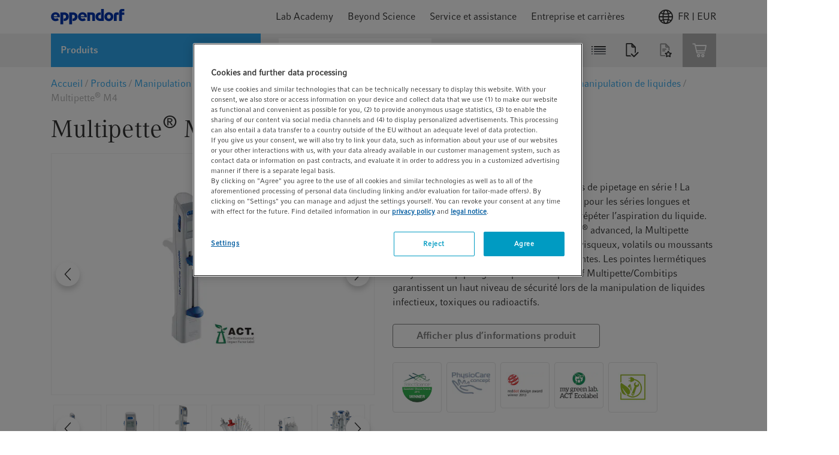

--- FILE ---
content_type: text/html;charset=UTF-8
request_url: https://www.eppendorf.com/fr-fr/login/loginOverlay
body_size: 909
content:
<div v-popover="{ buttonSelector: '.icon' , placement: 'bottom-end'}"
     class="header-icon header-login-logout">
    <div class="d-flex align-items-center justify-content-center icon gtm-header-icon-login">
                <div class="pr-2 d-flex">
                    <svg>
                        <use xlink:href="/_ui/responsive/common/febundle/svg-sprite/sprite.svg#icon_person"></use>
                    </svg>
                </div>
                <p>myEppendorf</p>
            </div>
            








<div class="login-overlay popover-wrapper hidden">
    <div class="login-overlay__header">
        <span class="headline__3 typography__flags --boldFa">
            Se connecter
        </span>
        <div class="js-close-popup icon icon__flags --small">
            <svg>
                <use xlink:href="/_ui/responsive/common/febundle/svg-sprite/sprite.svg#icon_close"></use>
            </svg>
        </div>
    </div>

    <form id="loginForm" class="sign-in__form" action="/fr-fr/j_spring_security_check" method="post">
        <div class="form-field "
        
            v-validate.data="{
            
            messages: { success:'',error: 'Veuillez utiliser une adresse e-mail professionnelle' }
            }"
        

>
    <input id="j_username" name="j_username" class="js-validate-input input typography__copyText  " title="Votre adresse e-mail professionnelle" name="j_username" placeholder="Votre adresse e-mail professionnelle" type="email" required="required" value="" maxlength="100"/><label class="label typography__caption  typography__flags --boldFa"
                       for=j_username>
                    <span>Adresse e-mail</span>
                    <span class="typography__flags --error">
                           &ast;
                        </span>
                    </label>
            <span class="input-caption typography__badge"></span>
                <div class="form-icons">
            <div class="form-icon--success icon icon__flags --small">
                <svg>
                    <use xlink:href="/_ui/responsive/common/febundle/svg-sprite/sprite.svg#icon_checkmark"></use>
                </svg>
            </div>

            <div class="form-icon--error icon icon__flags --small">
                <svg>
                    <use xlink:href="/_ui/responsive/common/febundle/svg-sprite/sprite.svg#icon_close"></use>
                </svg>
            </div>
        </div>
    </div>

        <div class="form-field "
        
            v-validate.data="{
            password: {capsLockMessage: 'Attention : La touche Majuscule est activée.'},
            messages: { success:'',error: 'Veuillez saisir un mot de passe valide.' }
            }"
        

>
    <input id="login.password" name="j_password" class="js-validate-input input typography__copyText js-validate-password-1 input typography__copyText " title="Mot de passe" v-toggle-password="true" name="j_password" pattern=".{8,}" placeholder="Mot de passe" type="password" required="required" value="" maxlength="100"/><label class="label typography__caption  typography__flags --boldFa"
                       for=login.password>
                    <span>Mot de passe</span>
                    <span class="typography__flags --error">
                           &ast;
                        </span>
                    </label>
            <span class="input-caption typography__badge"></span>
                <div class="js-toggle-password input-password-toggle typography__caption_light">
            <span class="js-password-show input-password-toggle-text">
                Afficher</span>
            <span class="js-password-hide input-password-toggle-text hidden">
                Masquer</span>
        </div>
    </div>


        <input type="hidden" name="translations-validation-error">

        <div class="sign-in__wrapper d-flex justify-content-between mt-3">
            <a href="#" data-link="/fr-fr/login/pw/request"
               class="sign-in__forgot-password typography__link js-password-forgotten gtm-text-link-login-forgot-password"
               data-cbox-title="Réinitialiser le mot de passe">
                Vous avez oublié votre mot de passe ?
            </a>
            <button id="loginOverlayLoginButton"
                    class="sign-in__login button__primary button__flags --small gtm-header-icon-login-button-login-loginOverlayLoginButton"
                    type="submit">
                Se connecter
            </button>
        </div>
        <a id="loginOverlaySignupButton" href="/fr-fr/login"
           class="button__secondary button__flags --small gtm-header-icon-login-button-sign-up-loginOverlaySignupButton">
            S’inscrire maintenant
        </a>
    <div>
<input type="hidden" name="CSRFToken" value="cacc0e87-7e07-42b9-bd1b-8ad63efb2d09" />
</div></form>
</div></div>

--- FILE ---
content_type: text/html;charset=UTF-8
request_url: https://www.eppendorf.com/fr-fr/eShop-Products/-p-4982000314/addToSavedCartFragment?index=1&quantityInputSelector=%23quantity_1
body_size: -254
content:
<c:set var="inquireAvailable" value="true"/>

<div class="js-add-to-list-container">
    











    
    <div class="d-flex justify-content-end">
        <a href="/fr-fr/login">
            


<p class="typography__link">
    Ajouter à la liste
</p>
        </a>
    </div>

</div>


--- FILE ---
content_type: text/html;charset=UTF-8
request_url: https://www.eppendorf.com/fr-fr/eShop-Products/-p-4982000012/addToSavedCartFragment?index=2&quantityInputSelector=%23quantity_2
body_size: -254
content:
<c:set var="inquireAvailable" value="true"/>

<div class="js-add-to-list-container">
    











    
    <div class="d-flex justify-content-end">
        <a href="/fr-fr/login">
            


<p class="typography__link">
    Ajouter à la liste
</p>
        </a>
    </div>

</div>


--- FILE ---
content_type: text/css;charset=UTF-8
request_url: https://www.eppendorf.com/_ui/responsive/common/febundle/css/chunks/tab-module.css
body_size: 442
content:
.tab-module .tabs-container{position:relative;overflow:hidden;border-bottom:1px solid #e6e6e6}.tab-module .tabs-container .flickity-viewport{width:100%}.tab-module .tabs-container .tabs-innercontainer .tab{flex-shrink:0;padding-bottom:16px;white-space:nowrap;cursor:pointer}.tab-module .tabs-container .tabs-innercontainer .tab:after{display:block;height:0;overflow:hidden;font-family:CompatilFactBold,sans-serif;visibility:hidden;content:attr(title)}.tab-module .tabs-container .tabs-innercontainer .tab+.tab{margin-left:56px}@media screen and (max-width:991px){.tab-module .tabs-container .tabs-innercontainer .tab+.tab{margin-left:32px}}.tab-module .tabs-container .tabs-innercontainer .tab[class*="--boldFa"]{border-bottom:4px solid #333}.tab-module .tabs-container .tabs-innercontainer .arrow--right{position:relative;position:-webkit-sticky;position:sticky;top:50%;left:100%;width:0;height:16px;overflow-x:visible;cursor:pointer;opacity:0;transform:translateY(-100%)}.tab-module .tabs-container .tabs-innercontainer .arrow--right button{display:flex;padding:8px;overflow:visible;background-color:hsla(0,0%,100%,.9);border-radius:100%;transform:translateX(-100%) rotate(90deg)}@media screen and (max-width:991px){.tab-module .tabs-container .tabs-innercontainer .arrow--right button{padding:4px}}.tab-module .tab-content-container{margin-top:32px}@media screen and (max-width:767px){.tab-module .tab-content-container{margin-top:24px}}.tab-module .tab-content-container .tab-content__footnote{padding-top:16px;color:#333;background-color:transparent}.tab-module .tab-content-container .tab-content__section:first-of-type{padding-top:24px}.tab-module .tab-content-container .tab-content__section .text-image-section{margin-bottom:24px}.tab-module .tab-content-container .tab-content__section .text-image-section h3{font-family:CompatilFactRegular,sans-serif;line-height:24px}.tab-module .tab-content-container .tab-content__section .text-image-section .lightbox-trigger{background-color:hsla(0,0%,100%,.5)}.tab-module .tab-content-container .tab-content .text-truncate+.col-xs-12{padding:0}

--- FILE ---
content_type: text/javascript;charset=UTF-8
request_url: https://www.eppendorf.com/_ui/responsive/common/febundle/js/modern/chunks/video.js
body_size: 313
content:
(window.webpackJsonp=window.webpackJsonp||[]).push([[94],{709:function(e,s,t){},768:function(e,s,t){"use strict";t.r(s),t.d(s,"default",(function(){return o}));t(709);var i=t(1);function n(e,s,t){return s in e?Object.defineProperty(e,s,{value:t,enumerable:!0,configurable:!0,writable:!0}):e[s]=t,e}class o{constructor(e){n(this,"nodes",{}),n(this,"toggle",()=>{this.nodes.play.removeEventListener("click",this.toggle,{once:!0}),this.loadVideo(),this.nodes.thumbnail.classList.add(o.classes.invisible),this.nodes.play.classList.add(o.classes.invisible),this.nodes.iframe.classList.remove(o.classes.hidden)}),this.nodes.container=e,this.nodes.thumbnail=Object(i.a)({selector:".video-thumbnail > img",parent:this.nodes.container}),this.nodes.play=Object(i.a)({selector:".video-play",parent:this.nodes.container}),this.nodes.iframe=Object(i.a)({selector:"iframe",parent:this.nodes.container}),this.nodes.play.addEventListener("click",this.toggle,{once:!0})}loadVideo(){const{dataset:e}=this.nodes.iframe;Object.prototype.hasOwnProperty.call(e,"src")&&(this.nodes.iframe.src=e.src,this.nodes.iframe.removeAttribute("data-src"))}unmount(){this.nodes.play.removeEventListener("click",this.toggle,{once:!0})}}n(o,"classes",{hidden:"hidden",invisible:"invisible"})}}]);

--- FILE ---
content_type: text/javascript;charset=UTF-8
request_url: https://www.eppendorf.com/_ui/responsive/common/febundle/js/modern/chunks/product-section-listing.js
body_size: 8138
content:
(window.webpackJsonp=window.webpackJsonp||[]).push([[64],{742:function(t,e,s){var r=function t(e,s,r,a,i){if(void 0===i&&(i=e),!e||"object"!=typeof e||Array.isArray(e))return t.errors=[{keyword:"type",dataPath:""+(s||""),schemaPath:"#/type",params:{type:"object"},message:"should be object"}],!1;var o=!0;for(var n in e)if("tabID"!=n&&"showGrossPrice"!=n&&"pagination"!=n&&"translations"!=n&&"query"!=n&&"selectedTabCode"!=n&&"enableAddToList"!=n&&"isCheckoutEnabledForCurrentUser"!=n&&"pageId"!=n)return o=!1,t.errors=[{keyword:"additionalProperties",dataPath:""+(s||""),schemaPath:"#/additionalProperties",params:{additionalProperty:""+n},message:"should NOT have additional properties"}],!1;if(o){if(void 0===e.tabID)return o=!1,t.errors=[{keyword:"required",dataPath:""+(s||""),schemaPath:"#/required",params:{missingProperty:"tabID"},message:"should have required property 'tabID'"}],!1;var d=0;if("string"!=typeof e.tabID)return t.errors=[{keyword:"type",dataPath:(s||"")+".tabID",schemaPath:"#/properties/tabID/type",params:{type:"string"},message:"should be string"}],!1;if(o=0===d){if(void 0===(l=e.pagination))o=!0;else{if(d=0,!l||"object"!=typeof l||Array.isArray(l))return t.errors=[{keyword:"type",dataPath:(s||"")+".pagination",schemaPath:"#/properties/pagination/type",params:{type:"object"},message:"should be object"}],!1;o=0===d}if(o){var l;if(void 0===(l=e.translations))return o=!1,t.errors=[{keyword:"required",dataPath:""+(s||""),schemaPath:"#/required",params:{missingProperty:"translations"},message:"should have required property 'translations'"}],!1;if(d=0,!l||"object"!=typeof l||Array.isArray(l))return t.errors=[{keyword:"type",dataPath:(s||"")+".translations",schemaPath:"#/properties/translations/type",params:{type:"object"},message:"should be object"}],!1;if(void 0===l.catalogNo)return t.errors=[{keyword:"required",dataPath:(s||"")+".translations",schemaPath:"#/properties/translations/required",params:{missingProperty:"catalogNo"},message:"should have required property 'catalogNo'"}],!1;var c=0;if("string"!=typeof l.catalogNo)return t.errors=[{keyword:"type",dataPath:(s||"")+".translations.catalogNo",schemaPath:"#/properties/translations/properties/catalogNo/type",params:{type:"string"},message:"should be string"}],!1;if(0===c){if(void 0===l.availabilitySuccess)return t.errors=[{keyword:"required",dataPath:(s||"")+".translations",schemaPath:"#/properties/translations/required",params:{missingProperty:"availabilitySuccess"},message:"should have required property 'availabilitySuccess'"}],!1;if(c=0,"string"!=typeof l.availabilitySuccess)return t.errors=[{keyword:"type",dataPath:(s||"")+".translations.availabilitySuccess",schemaPath:"#/properties/translations/properties/availabilitySuccess/type",params:{type:"string"},message:"should be string"}],!1;if(0===c){if(void 0===l.availabilityError)return t.errors=[{keyword:"required",dataPath:(s||"")+".translations",schemaPath:"#/properties/translations/required",params:{missingProperty:"availabilityError"},message:"should have required property 'availabilityError'"}],!1;if(c=0,"string"!=typeof l.availabilityError)return t.errors=[{keyword:"type",dataPath:(s||"")+".translations.availabilityError",schemaPath:"#/properties/translations/properties/availabilityError/type",params:{type:"string"},message:"should be string"}],!1;if(0===c){if(void 0===l.resetAll)return t.errors=[{keyword:"required",dataPath:(s||"")+".translations",schemaPath:"#/properties/translations/required",params:{missingProperty:"resetAll"},message:"should have required property 'resetAll'"}],!1;if(c=0,"string"!=typeof l.resetAll)return t.errors=[{keyword:"type",dataPath:(s||"")+".translations.resetAll",schemaPath:"#/properties/translations/properties/resetAll/type",params:{type:"string"},message:"should be string"}],!1;if(0===c){if(void 0===l.applyFilters)return t.errors=[{keyword:"required",dataPath:(s||"")+".translations",schemaPath:"#/properties/translations/required",params:{missingProperty:"applyFilters"},message:"should have required property 'applyFilters'"}],!1;if(c=0,"string"!=typeof l.applyFilters)return t.errors=[{keyword:"type",dataPath:(s||"")+".translations.applyFilters",schemaPath:"#/properties/translations/properties/applyFilters/type",params:{type:"string"},message:"should be string"}],!1;if(0===c){if(void 0===l.moreProductDetails)return t.errors=[{keyword:"required",dataPath:(s||"")+".translations",schemaPath:"#/properties/translations/required",params:{missingProperty:"moreProductDetails"},message:"should have required property 'moreProductDetails'"}],!1;if(c=0,"string"!=typeof l.moreProductDetails)return t.errors=[{keyword:"type",dataPath:(s||"")+".translations.moreProductDetails",schemaPath:"#/properties/translations/properties/moreProductDetails/type",params:{type:"string"},message:"should be string"}],!1;if(0===c){if(void 0===l.inquireButton)return t.errors=[{keyword:"required",dataPath:(s||"")+".translations",schemaPath:"#/properties/translations/required",params:{missingProperty:"inquireButton"},message:"should have required property 'inquireButton'"}],!1;if(c=0,"string"!=typeof l.inquireButton)return t.errors=[{keyword:"type",dataPath:(s||"")+".translations.inquireButton",schemaPath:"#/properties/translations/properties/inquireButton/type",params:{type:"string"},message:"should be string"}],!1;if(0===c){if(void 0===l.addToBasket)return t.errors=[{keyword:"required",dataPath:(s||"")+".translations",schemaPath:"#/properties/translations/required",params:{missingProperty:"addToBasket"},message:"should have required property 'addToBasket'"}],!1;if(c=0,"string"!=typeof l.addToBasket)return t.errors=[{keyword:"type",dataPath:(s||"")+".translations.addToBasket",schemaPath:"#/properties/translations/properties/addToBasket/type",params:{type:"string"},message:"should be string"}],!1;if(0===c){if(void 0===l.listPrice)return t.errors=[{keyword:"required",dataPath:(s||"")+".translations",schemaPath:"#/properties/translations/required",params:{missingProperty:"listPrice"},message:"should have required property 'listPrice'"}],!1;if(c=0,"string"!=typeof l.listPrice)return t.errors=[{keyword:"type",dataPath:(s||"")+".translations.listPrice",schemaPath:"#/properties/translations/properties/listPrice/type",params:{type:"string"},message:"should be string"}],!1;if(0===c){if(void 0===l.yourPrice)return t.errors=[{keyword:"required",dataPath:(s||"")+".translations",schemaPath:"#/properties/translations/required",params:{missingProperty:"yourPrice"},message:"should have required property 'yourPrice'"}],!1;if(c=0,"string"!=typeof l.yourPrice)return t.errors=[{keyword:"type",dataPath:(s||"")+".translations.yourPrice",schemaPath:"#/properties/translations/properties/yourPrice/type",params:{type:"string"},message:"should be string"}],!1;if(0===c){if(void 0===l.quantity)return t.errors=[{keyword:"required",dataPath:(s||"")+".translations",schemaPath:"#/properties/translations/required",params:{missingProperty:"quantity"},message:"should have required property 'quantity'"}],!1;if(c=0,"string"!=typeof l.quantity)return t.errors=[{keyword:"type",dataPath:(s||"")+".translations.quantity",schemaPath:"#/properties/translations/properties/quantity/type",params:{type:"string"},message:"should be string"}],!1;if(0===c){if(void 0===l.visionizeLabSpaceButton)return t.errors=[{keyword:"required",dataPath:(s||"")+".translations",schemaPath:"#/properties/translations/required",params:{missingProperty:"visionizeLabSpaceButton"},message:"should have required property 'visionizeLabSpaceButton'"}],!1;if(c=0,"string"!=typeof l.visionizeLabSpaceButton)return t.errors=[{keyword:"type",dataPath:(s||"")+".translations.visionizeLabSpaceButton",schemaPath:"#/properties/translations/properties/visionizeLabSpaceButton/type",params:{type:"string"},message:"should be string"}],!1}}}}}}}}}}}o=0===d}}}return t.errors=null,!0};r.schema={type:"object",properties:{tabID:{type:"string"},query:{type:"string"},selectedTabCode:{type:"string"},showGrossPrice:{type:"boolean"},pagination:{type:"object"},translations:{type:"object",properties:{catalogNo:{type:"string"},availabilitySuccess:{type:"string"},availabilityError:{type:"string"},resetAll:{type:"string"},applyFilters:{type:"string"},moreProductDetails:{type:"string"},inquireButton:{type:"string"},addToBasket:{type:"string"},listPrice:{type:"string"},listGrossPrice:{type:"string"},yourPrice:{type:"string"},yourGrossPrice:{type:"string"},quantity:{type:"string"},visionizeLabSpaceButton:{type:"string"}},required:["catalogNo","availabilitySuccess","availabilityError","resetAll","applyFilters","moreProductDetails","inquireButton","addToBasket","listPrice","listGrossPrice","yourPrice","yourGrossPrice","quantity","visionizeLabSpaceButton"]}},required:["tabID","query","showGrossPrice","translations"],additionalProperties:!1},r.errors=null,t.exports=r},837:function(t,e,s){"use strict";s.r(e),s.d(e,"default",(function(){return k}));s(22),s(529);var r=s(61),a=s(133),i=s(124),o=s(516),n=s(777),d=s(520),l=s(80),c=s(702),u=s(739),p=s(740);function h(t,e,s){return e in t?Object.defineProperty(t,e,{value:s,enumerable:!0,configurable:!0,writable:!0}):t[e]=s,t}class y{constructor(t,e,s){h(this,"type",null),h(this,"text",""),h(this,"classes",""),this.type=t,this.classes=e||this.classes,this.text=s||this.text}getHtml(){return`\n    <div class="badge ${y.types[this.type]||""} ${this.classes}">\n      <div class="badge__text typography__badge typography__flags --boldFa">\n        ${this.text}\n      </div>\n    </div>`}}h(y,"types",{IVD:"badge--ivd",NEW:"badge--new",PROMO:"badge--promo",QUOTE:"badge--quote",GLP:"badge--glp",BARCODE_WIZARD:"badge--barcode-wizard",DISCONTINUED:"badge--discontinued",FEW_REMAINING:"badge--fewRemaining"});var m=y;var g=class{constructor(t){var e,s,r;r={},(s="_badges")in(e=this)?Object.defineProperty(e,s,{value:r,enumerable:!0,configurable:!0,writable:!0}):e[s]=r,this._badges=t}set badges(t){this._badges=t}get badges(){return Object.entries(this._badges).map(([t,e])=>`<li>${new m(t,"",e).getHtml()}</li>`).join("")}getHtml(){return`\n      ${this.badges}\n    `}};var b=class{constructor(t){var e,s,r;r=null,(s="type")in(e=this)?Object.defineProperty(e,s,{value:r,enumerable:!0,configurable:!0,writable:!0}):e[s]=r,this.message=t}getHtml(){return`\n        <div class="messages__item messages__item--promo typography__flags --boldFa">${this.message}</div>\n    `}};var v=class{constructor(t){var e,s,r;r=[],(s="_promotionMessages")in(e=this)?Object.defineProperty(e,s,{value:r,enumerable:!0,configurable:!0,writable:!0}):e[s]=r,this._promotionMessages=t}set promotionMessages(t){this._promotionMessages=t}get promotionMessages(){return this._promotionMessages.map(t=>`<li class="mr-1">${new b(t).getHtml()}</li>`).join("")}getHtml(){return`\n      <ul class="d-flex list-unstyled">\n        ${this.promotionMessages}\n      </ul>\n    `}},f=s(1),P=s(559),_=s(0),q=s(742),w=s.n(q);function $(t,e,s){return e in t?Object.defineProperty(t,e,{value:s,enumerable:!0,configurable:!0,writable:!0}):t[e]=s,t}class k extends P.default{constructor(t,e={}){var s;Object(f.r)(w.a,e),super(t,e.pagination,!0),$(this,"nodes",{}),$(this,"tabID",null),$(this,"showGrossPrice",!1),$(this,"amountOfShownProducts",null),$(this,"observer",null),$(this,"query",":order"),$(this,"requestTabData",null),$(this,"requestOpts",{}),$(this,"selectedTabCode",null),$(this,"enableAddToList",!1),$(this,"isCheckoutEnabledForCurrentUser",!1),$(this,"pageId",null),$(this,"observerOpts",{childList:!1,attributes:!0,subtree:!1}),$(this,"translations",{catalogNo:"",availabilitySuccess:"",availabilityError:"",resetAll:"",applyFilters:"",moreProductDetails:"",inquireButton:"",addToBasket:"",listPrice:"",listGrossPrice:"",yourPrice:"",yourGrossPrice:"",quantity:"",visionizeLabSpaceButton:"",inStock:"",limitedStock:"",outOfStock:"",isLoggedIn:"",outOfStockInfoText:"",checkAvailability:"",productAvailability:""}),$(this,"mobileLoadMore",async()=>{const t=this.nodes.container.querySelectorAll(".cart-item"),e=t?t.length:0;if(this.currPage<this.totalPages){const t=Object(f.d)({...this.requestOpts,params:{page:this.currPage+1,query:this.query,type:this.tabID}});let{data:s}=await Object(f.c)(t),r="";s.results.forEach((t,s)=>{r+=this.renderProductElement(t,e+s)}),this.results=s.pagination.totalNumberOfResults,this.totalPages=s.pagination.numberOfPages,this.nodes.container.querySelector(".elements").innerHTML+=r,this.currPage++,this.nodes.mobileLoadMoreCounter.innerHTML=` (${this.results-this.currPage*this.resultsPerPage})`,this.currPage>=this.totalPages&&this.nodes.mobileLoadMore.classList.add(k.classes.hidden),this.cartQuantity(!0),this.addToCartPopup();const a=await k.fetchBadgesAndPromotions(s.results.map(t=>t.code));this.enableAddToList&&await k.renderAddToList(s),k.renderBadgesForAllProducts(a.data),k.renderPromotionMessagesForAllProducts(a.data)}}),$(this,"onAttrChange",t=>{t.forEach(t=>{const{target:e}=t;"class"===t.attributeName&&(e.classList.contains(k.classes.activeTabContent)&&!e.classList.contains(k.classes.hidden)?this.requestTabData():this.observer.disconnect())})}),$(this,"clearFacets",()=>{const t=this.nodes.container.querySelector(".product-filter-list");t&&(t.innerHTML="")}),$(this,"clearBreadcrumbs",()=>{const t=this.nodes.container.querySelector(".breadcrumbs-list");t&&(t.innerHTML="",this.nodes.container.querySelector(".category-reset").hidden=!0)}),$(this,"onSubmit",async t=>{t.preventDefault();const e=t.target,s=[...e.querySelectorAll("input")],r=e.action,a=new URLSearchParams;s.forEach(({name:t,value:e})=>a.append(t,e));const i=Object(f.d)({method:"POST",url:r,data:a}),{data:o}=await Object(f.c)(i);window.ACC.product.displayAddToCartPopup(o,null,null,e);const n=await k.fetchBadgesAndPromotions(o.results.map(t=>t.code));k.renderBadgesForAllProducts(n.data),k.renderPromotionMessagesForAllProducts(n.data)}),$(this,"clearBreadcrumb",t=>{const e=this.nodes.container.querySelector(`[data-code="${t.dataset.filtercode}"]`).querySelector(`[data-code="${t.dataset.valuecode}"]`);e&&(e.checked=!1),this.query=this.getQuery(),this.requestTabData()}),$(this,"clearQuery",t=>{const e=t.querySelector(".filter-list-wrapper");t.querySelectorAll("input").forEach(t=>{t.checked=!1}),e.style.display="none",e.dataset.visible=!1,this.query=this.getQuery(),this.requestTabData()}),$(this,"getQuery",(t,e)=>{let s=":order";const r=this.nodes.container.querySelectorAll(".filter-list-wrapper"),a=this.nodes.container.querySelectorAll(".product-filter");return t?t.facets.forEach(t=>{t.values.forEach(e=>{e.selected&&(s+=`${t.code}:${e.code}`)})}):e?a.forEach((t,r)=>{t.querySelectorAll("input").forEach((t,a)=>{t.checked&&(s+=`:${e[r].code}:${e[r].values[a].code}`)})}):a.forEach(t=>{t.querySelectorAll("input:checked").forEach(e=>{s+=`:${t.dataset.code}:${e.dataset.code}`})}),r&&r.forEach(t=>{const e=t;e.style.display="none",e.dataset.visible=!1}),s}),$(this,"renderProductElement",(t,e)=>{var s,n;let d,l='<div class="item__image hidden-xs hidden-sm col-md-2"></div>';if(t&&t.images&&t.images.forEach(t=>{"PRIMARY"===t.imageType&&(d=t)}),d&&d.srcsetWithHeight)var c=r.a(t=>Object(f.p)(t," ","w,"),a.a(i.a))(Object.entries(d.srcsetWithHeight));if(d){/^https?:\/\//i.test(d.url)||(d.url=`${window.location.origin}${d.url}`),l=`<div class="item__image hidden-xs hidden-sm col-md-2">\n            <a class="gtm-image-article-${t.code}"\n            href="${window.location.origin}${window.ACC.config.encodedContextPath}${t.url}">\n              ${c?`<img class="image img-responsive"\n                          src="${d.srcset[160]}"\n                          srcset="${c}"\n                          sizes="(max-width: 1199px) 130px,(max-width: 991px) 90px,(max-width: 1199px) 130px,160px"\n                          loading="lazy"\n                          alt="${d.altText||"alternative text"}">`:""}\n            </a>\n        </div>`}const{name:u}=t,p=`<div class="item__headline col-xs-12 col-md-10 align-self-start d-flex justify-content-between">\n        <div class="d-flex">\n            <a class="item__name typography__copyText typography__flags --boldFa align-self-start gtm-text-link-article-title-${t.code}" href="${window.location.origin}${window.ACC.config.encodedContextPath}${t.url}">\n              ${u}\n            </a>\n        </div>\n    </div>`,{infoMessage:h,infoMessageType:y}=t;let m="";h&&y&&(m=`\n        <div class="messages">\n            <div class="messages__item messages__item--${y.toLowerCase()} typography__flags --boldFa">${h}</div>\n        </div>\n    `);let g="";t.topFeatures&&t.topFeatures.forEach(t=>{g+=`<li class="typography__copyText">${t}</li>`});const b=`<div class="item__info col-xs-12 col-md-5 d-flex">\n      ${`\n      <ul>\n        ${g}\n      </ul>`}\n    <a class="product-link gtm-text-link-more-product-details-${t.code}" href="${window.location.origin}${window.ACC.config.encodedContextPath}${t.url}">${this.translations.moreProductDetails} ...</a>\n    </div>`,v=`<div class="item__code typography__caption_light"><span>${this.translations.catalogNo}</span> <span>${t.code}</span></div>`,P=t.price||{},_=t.grossPrice||{},q=t.customerPrice||{},w=t.customerGrossPrice||{},$=P.minQuantity||1,k=P.maxQuantity||9999;let A="";switch(t.buttonType){case"ADD_TO_CART":A="ADD2CART";break;case"INQUIRE":A="INQUIRE";break;case"REQUIRE_VISIONIZELABSPACE":A="VISIONIZELABSPACE";break;case"NO":default:A="NONE"}let S="";S="true"===this.translations.isLoggedIn?`<p class="typography__caption typography__flags --success pa-in-stock hidden">\n          ${this.translations.inStock}\n        </p>\n        <p class="typography__caption typography__flags --warning pa-limited-stock hidden">\n          ${this.translations.limitedStock}\n        </p>\n        <div class="typography__caption pa-no-stock hidden">\n          <span class="typography__flags --error">${this.translations.outOfStock}</span>\n          <div class="oos-popover">\n            <div class="icon icon-info icon__flags --round">\n              <svg>\n                <use xlink:href="${Object(f.j)()}/svg-sprite/sprite.svg#icon_info"></use>\n              </svg>\n            </div>\n            <div class="bw-info-overlay popover-wrapper hidden">\n              <p>${this.translations.outOfStockInfoText}</p>\n            </div>\n          </div>\n        </div>`:`<p class="typography__caption typography__flags --eShopBlue pa-check-stock" role="button"><a href="/login">${this.translations.checkAvailability}</a></p>`;const C=`<div class="item__quantity col-xs-6 col-md-2" ${"true"===this.translations.productAvailability?`data-stock="${t.stock.stockLevel}"`:""}>\n      <div class="item__quantity__value">\n        ${"ADD2CART"===A?`\n          <div class="item__quantity__headline typography__caption typography__flags --boldFa">${this.translations.quantity}</div>`:""}\n      </div>\n      ${"ADD2CART"===A?`<div class="quantity--custom justify-content-between align-items-center">\n                <div class="quantity-decrease icon icon__flags --small gtm-arrow-quantity-down">\n                    <svg>\n                        <use xlink:href="${Object(f.j)()}/svg-sprite/sprite.svg#icon_minus"></use>\n                    </svg>\n                </div>\n                <input id="quantity_${e+1}" name="quantity" type="number" value="1" size="1" min="${$}" max="${k}" class="quantity-value input typography__copyText js-update-entry-quantity-input" data-tracked="true">\n                <div class="quantity-increase icon icon__flags --small gtm-arrow-quantity-up">\n                    <svg>\n                        <use xlink:href="${Object(f.j)()}/svg-sprite/sprite.svg#icon_plus"></use>\n                    </svg>\n                </div>\n            </div>\n            ${"true"===this.translations.productAvailability&&"SERVICE"!==t.sapProductType?`<div class="stock-status-availability">${S}</div>`:""}`:""}\n      ${v} \n    </div>`;let T="";o.a("formattedValue",P)&&(T=P.formattedValue);let E="";o.a("formattedValue",_)&&(E=_.formattedValue);let L="";o.a("formattedValue",q)&&(L=q.formattedValue);let O="";o.a("formattedValue",w)&&(O=w.formattedValue),T===L&&(L=null);const j=t.showPrice;let x=`<div class="item__price col-xs-6 col-md-3 d-flex">\n      ${this.isCheckoutEnabledForCurrentUser&&j&&T?`<div class="item__price__net">\n        <div class="typography__caption_light">${this.translations.listPrice}</div>\n        <div class="typography__copyText ${L?"typography__flags --strike":""}">${T}</div>\n        </div>`:""}\n      ${this.isCheckoutEnabledForCurrentUser&&j&&this.showGrossPrice?`<div class="item__price__net">\n        <div class="typography__caption_light">${this.translations.listGrossPrice}</div>\n        <div class="typography__copyText ${L?"typography__flags --strike":""}">${E}</div>\n        </div>`:""}\n      ${this.isCheckoutEnabledForCurrentUser&&j&&L?`<div class="item__price__your">\n        <div class="typography__caption_light">${this.translations.yourPrice}</div>\n        <div class="typography__copyText typography__flags --boldFa">${L}</div>\n        </div>`:""}\n      ${this.isCheckoutEnabledForCurrentUser&&this.showGrossPrice&&j&&L?`<div class="item__price__your">\n        <div class="typography__caption_light">${this.translations.yourGrossPrice}</div>\n        <div class="typography__copyText typography__flags --boldFa">${O}</div>\n        </div>`:""}\n\n      ${this.renderAction(A,t,e)}\n    `;return`\n      <table class="cart-item-table row product-list cart-item-${t.code}"\n             data-name="${null==t?void 0:t.nameWithoutEncodings}"\n             data-id="${t.code}"\n             data-currency="${null==t||null===(s=t.price)||void 0===s?void 0:s.currencyIso}"\n             data-price="${null==t||null===(n=t.price)||void 0===n?void 0:n.value}"\n      >\n        <tbody>\n          <tr>\n            <td class="cart-item">\n              <div class="cart-item-innercontainer d-flex align-items-start">\n                ${l}\n                <div class="cart-item-info d-flex flex-wrap">\n                  <div class="item__badges col-xs-12 col-md-10">\n                    ${m}\n                    <ul class="badges"></ul>\n                  </div>\n                  <div class="item__promo__messages col-xs-12 col-md-10"></div>\n                  ${p}\n                  ${b}\n                  ${C}\n                  ${x}\n                </div>\n              </div>\n            </td>\n          </tr>\n        </tbody>\n      </table>\n      <hr>`}),$(this,"renderFacets",t=>{t.forEach(e=>{const s=document.createElement("div");s.classList.add("product-filter"),s.setAttribute("data-code",e.code);let r="";e.values.forEach(t=>{const e=((new Date).getTime()+1e3*Math.random()).toFixed(0);r+=`\n        <li tabindex="0">\n          <input type="checkbox" data-code="${t.code}" id="${e}"\n          ${t.selected?"checked":""}>\n          <label for="${e}">${t.name} (${t.count})</label>\n        </li>`}),s.innerHTML=`\n        <div class="filter-label filteropen">${e.name}${Number(e.numberOfSelectedValues)>0?` (${e.numberOfSelectedValues})`:""}</div>\n        <div class="form-icons">\n          <div class="selection-icon icon icon__flags --small">\n            <svg><use xlink:href="${Object(f.j)()}/svg-sprite/sprite.svg#icon_triangle"></use></svg>\n          </div>\n        </div>\n\n        <div class="filter-list-wrapper">\n          <ul class="list-style-none selection-list">\n            ${r}\n          </ul>\n          <div class="filter-controls">\n            <p class="typography__link filter-reset filterreset">${this.translations.resetAll}</p>\n            <p class="filter-button filterbutton button__secondary button__flags --small typography__copyText">${this.translations.applyFilters}</p>\n          </div>\n        </div>`,this.nodes.container.querySelector(".product-filter-list").appendChild(s),s.querySelector(".filteropen").addEventListener("click",()=>{const t=s.querySelector(".filter-list-wrapper");t.style.display=(t.dataset.visible^=1)?"block":"none",this.closeFilters(s.dataset.code)}),s.querySelector(".filterreset").onclick=()=>{this.clearQuery(s)},s.querySelector(".filterbutton").onclick=()=>{this.query=this.getQuery(void 0,t),this.requestTabData()}})}),$(this,"closeFilters",t=>{this.nodes.container.querySelector(".product-filter-list").querySelectorAll(".product-filter").forEach(e=>{if(t!==e.dataset.code){let t=e.querySelector(".filter-list-wrapper");t.dataset.visible=0,t.style.display="none"}})}),$(this,"renderBreadcrumbs",t=>{t.forEach(t=>{const e=document.createElement("div");e.classList.add("facet-tag","typography__caption"),e.innerHTML=`<span>${t.facetValueName}</span>`;const s=document.createElement("a");e.setAttribute("data-filtercode",t.facetCode),e.setAttribute("data-valuecode",t.facetValueCode),s.innerHTML='<svg viewBox="0 0 24 24" id="icon_close" width="100%" height="100%"><g fill-rule="evenodd"><path d="M23.716.283a.97.97 0 0 0-1.371 0L.284 22.301a.966.966 0 0 0 .686 1.652.967.967 0 0 0 .685-.283L23.716 1.652a.966.966 0 0 0 0-1.369z"></path><path d="M23.716 22.301L1.655.283a.97.97 0 0 0-1.371 0 .966.966 0 0 0 0 1.369L22.345 23.67a.967.967 0 0 0 1.371 0 .966.966 0 0 0 0-1.369z"></path></g></svg>',e.appendChild(s),this.nodes.container.querySelector(".breadcrumbs-list").appendChild(e),e.onclick=t=>{t.preventDefault(),this.clearBreadcrumb(e)}}),t.length>0&&(this.nodes.container.querySelector(".category-reset").hidden=!1)}),$(this,"trackArticleClick",t=>{const e=l(".product-stage-headline"),s=Object(f.e)(e.data("name")),r=e.data("id");let a=e.data("currency"),i=e.data("price");""===a&&(a=void 0),""===i&&(i=void 0);let o=l(t.target).closest(".cart-item-table");const n=o.siblings(".cart-item-table").addBack().index(o),d=Object(f.e)(o.data("name")),c=o.data("id"),u=o.data("currency"),p=o.data("price");window.dataLayer.push({event:"EEC_select_item",event_name:"select_item",ecommerce:{item_list_name:s,item_list_id:r,search_type_category:this.pageId,currency:a,value:i,items:[{item_name:d,item_id:c,currency:u,discount:void 0,index:n,quantity:1,price:p}]}})}),this.nodes.container=t,this.baseProductId=this.nodes.container.dataset.itemListId,this.baseProductName=this.nodes.container.dataset.itemListName,this.nodes.productsAmount=Object(f.a)({selector:".products-shown-amount-value",parent:this.nodes.container}),this.nodes.resetFilters=Object(f.a)({selector:".category-reset",parent:this.nodes.container}),this.nodes.mobileLoadMore=Object(f.a)({selector:".js-mobile-readmore",parent:this.nodes.container}),this.nodes.mobileLoadMoreCounter=Object(f.a)({selector:".js-listing-number",parent:this.nodes.container}),this.selectedTabCode=null!==(s=e.selectedTabCode)&&void 0!==s?s:null,this.tabID=e.tabID,this.showGrossPrice=e.showGrossPrice,this.enableAddToList=e.enableAddToList,this.isCheckoutEnabledForCurrentUser=e.isCheckoutEnabledForCurrentUser,this.pageId=e.pageId,this.translations=e.translations;const d=Object(f.a)({selector:".tab-content",parent:this.nodes.container,child:!1});this.observer=new MutationObserver(this.onAttrChange),this.observer.observe(d,this.observerOpts),this.requestTabData=n.a(this.requestData)(1),this.nodes.resetFilters.onclick=t=>{t.preventDefault(),this.query=":order",this.requestTabData()},this.requestOpts=Object(f.d)({url:"/relatedProducts",baseURL:window.location.origin+window.location.pathname,method:"GET"}),this.selectedTabCode===this.tabID&&(this.query=""!==e.query?e.query:this.query,this.requestData(1,!0,!0,!0),l(".tab-content-container").delegate(".item__image, .item__name, .product-link","click",this.trackArticleClick)),this.preparePagination(),this.initMobileLoadMore()}async requestData(t,e=!0,s,r=!1){var a=Object(f.d)({...this.requestOpts,params:{page:t,query:this.query,type:this.tabID}});const{data:i}=await Object(f.c)(a);r||this.nodes.container.scrollIntoView({behavior:"smooth"});let o="",{breadcrumbs:n}=i;e&&(this.clearFacets(),i.facets.length>0&&this.renderFacets(i.facets),this.clearBreadcrumbs(),n.length>0&&this.renderBreadcrumbs(n),i.facets.length>0||n.length>0?this.nodes.container.querySelector("hr.filter-separator").hidden=!1:this.nodes.container.querySelector("hr.filter-separator").hidden=!0),s||(i.results.forEach((t,e)=>{o+=this.renderProductElement(t,e)}),this.nodes.container.querySelector(".elements").innerHTML=o,this.currPage=Number(t),this.results=i.pagination.totalNumberOfResults,this.totalPages=i.pagination.numberOfPages,this.currPage=t,this.initMobileLoadMore(),this.cartQuantity(!0),this.updateShownProductsAmount(i.pagination.totalNumberOfResults),this.updatePagination(),this.addToCartPopup(),this.resultsCounter(this.results));const d=await k.fetchBadgesAndPromotions(i.results.map(t=>t.code));this.enableAddToList&&await k.renderAddToList(i),k.renderBadgesForAllProducts(d.data),k.renderPromotionMessagesForAllProducts(d.data),window.ACC.iceIntegration.dispatchSpaData()}resultsCounter(t){this.nodes.productsAmount.innerHTML=t}initMobileLoadMore(){const t=this.results-this.currPage*this.resultsPerPage;t>0?(this.nodes.mobileLoadMoreCounter.innerHTML=`(${t})`,this.nodes.mobileLoadMore.classList.remove(k.classes.hidden)):this.nodes.mobileLoadMore.classList.add(k.classes.hidden),this.nodes.mobileLoadMore.addEventListener("click",this.mobileLoadMore)}addToCartPopup(){[...this.nodes.container.querySelectorAll(".js-product-listing-form")].forEach(t=>{t.addEventListener("submit",this.onSubmit)})}updateShownProductsAmount(t){this.amountOfShownProducts&&(this.amountOfShownProducts.textContent=parseInt(t,10))}cartQuantity(t){[...this.nodes.container.querySelectorAll(".cart-item")].forEach((e,s)=>{const r=e.querySelector(".quantity--custom"),a=e.querySelector(".item__quantity"),i=e.querySelector(".js-qty-selector-input"),o=e.querySelector(".oos-popover"),n={buttonSelector:".icon",placement:"top-start"};r&&(t&&r.addEventListener("input",t=>{i.value=t.target.value}),new c.default(r,{sync:!0,target:{container:".js-product-section-listing"+s,sync:".js-qty-selector-input"}}),"null"!==a.dataset.stock&&"true"===this.translations.isLoggedIn&&new u.default(a,a.dataset.stock),o&&new p.default(o,n))})}renderAction(t,e,s){if("INQUIRE"===t||"VISIONIZELABSPACE"===t){const s="INQUIRE"===t&&null!==e.punchOutSpecificInquireLabel?"disabled":"";let r;return r="INQUIRE"===t?null!==e.punchOutSpecificInquireLabel?e.punchOutSpecificInquireLabel:this.translations.inquireButton:this.translations.visionizeLabSpaceButton,`\n        <div class="item__inquire">\n          <form id="inquireForm-${e.code}" action="${window.ACC.config.encodedContextPath}/form/inquire" method="get" data-tracked="true">\n            <input type="hidden" name="productId" value="${e.code||""}" data-tracked="true">\n            <button id="inquireButton-${e.code}" class="button__primary button__flags --small" ${s}>\n              ${r}\n            </button>\n          </form>\n        </div>\n        <div class="mt-1">\n            <div class="add-to-list-button-${e.code}"/>\n        </div>`}return`\n      <div class="item__addToCart">\n        <form class="js-product-section-listing${s} js-product-listing-form" \n              id="addToCartForm-${e.code}" method="post" data-tracked="true"\n              action="${window.ACC.config.encodedContextPath}/cart/add">\n          <input type="hidden" maxlength="3" size="1" id="qty-${e.code}" name="qty" \n                 value="1" min="1" class="qty js-qty-selector-input" data-tracked="true">\n          <input type="hidden" name="productCodePost" value="${e.code||""}" data-tracked="true">\n          <button id="addToCartButton-${e.code}" type="submit" \n                  class="button__primary button__flags --small js-enable-btn">\n            ${this.translations.addToBasket}\n          </button>\n          <div>\n            <input type="hidden" name="CSRFToken" \n                   value="${window.ACC.config.CSRFToken||""}" data-tracked="true">\n          </div>\n        </form>\n        <div class="link-list">\n          <div>\n            <span v-masked-link class="typography__link js-masked-link" data-url="${window.ACC.config.encodedContextPath}/form/inquire?redirectStrictly=true&productId=${e.code}">${this.translations.inquireButton}</span>\n          </div> \n          \n          <hr class="vertical-line hidden-xs">\n\n          <div class="add-to-list-button-${e.code}"/>\n        </div>\n\n      </div>`}unmount(){this.nodes.mobileLoadMore.addEventListener("click",this.mobileLoadMore),this.nodes.resetFilters.onclick=null,this.observer&&this.observer.disconnect()}static async fetchBadgesAndPromotions(t){const e=window.location.pathname.split("/")[1],s=Object(f.d)({url:`/${e}/eShop-Products/-p-/productData`,baseURL:""+window.location.origin,params:{productCodes:t.toString(),options:"PROMOTION_MESSAGES,PRODUCT_BADGES"},method:"GET"});return Object(f.b)(s)}static async fetchAddToListPaginationData(t,e,s){const r=window.location.pathname.split("/")[1],a="ADD_TO_CART"===s?"#quantity_"+(e+1):".js-quantity-hidden-input-inquire",i=Object(f.d)({url:`/${r}/eShop-Products/-p-${t}/addToSavedCartFragment`,baseURL:""+window.location.origin,params:{index:e+1,quantityInputSelector:a},method:"GET"});return Object(f.b)(i)}static async renderAddToList(t){const e=t.results.map((t,e)=>k.fetchAddToListPaginationData(t.code,e,t.buttonType)),s=await Promise.all(e);t.results.forEach((t,e)=>{const{data:r}=s[e];l(".add-to-list-button-"+t.code).replaceWith(r);const a=l(`table[data-id="${t.code}"]`);function i(t){const e=a.find(t);e.length&&new _.default({el:e[0]})}a.length&&(i(".js-add-to-list-container"),i(".js-masked-link"))})}static renderBadgesForAllProducts(t){Object.keys(t).forEach(e=>{k.renderBadgesForOneProduct(e,t[e].badges)})}static renderBadgesForOneProduct(t,e){d.a(Object,e)&&l(".cart-item-"+t).find(".badges").html(new g(e).getHtml())}static renderPromotionMessagesForAllProducts(t){Object.keys(t).forEach(e=>{k.renderPromotionMessagesForOneProduct(e,t[e].potentialPromotionMessages)})}static renderPromotionMessagesForOneProduct(t,e){d.a(Array,e)&&l(".cart-item-"+t).find(".item__promo__messages").html(new v(e).getHtml())}}$(k,"classes",{hidden:"hidden",activeTabContent:"tab-content--active"})}}]);

--- FILE ---
content_type: text/javascript;charset=UTF-8
request_url: https://www.eppendorf.com/_ui/responsive/common/febundle/js/modern/chunks/scroll-into-view.js
body_size: 377
content:
(window.webpackJsonp=window.webpackJsonp||[]).push([[71],{753:function(e,r){var t=function e(r,t,o,s,n){if(void 0===n&&(n=r),"string"!=typeof r)return e.errors=[{keyword:"type",dataPath:""+(t||""),schemaPath:"#/type",params:{type:"string"},message:"should be string"}],!1;if(r&&"object"==typeof r&&!Array.isArray(r))for(var i in r)return e.errors=[{keyword:"additionalProperties",dataPath:""+(t||""),schemaPath:"#/additionalProperties",params:{additionalProperty:""+i},message:"should NOT have additional properties"}],!1;return e.errors=null,!0};t.schema={type:"string",additionalProperties:!1},t.errors=null,e.exports=t},804:function(e,r,t){"use strict";t.r(r),t.d(r,"default",(function(){return a}));var o=t(1),s=t(753),n=t.n(s);function i(e,r,t){return r in e?Object.defineProperty(e,r,{value:t,enumerable:!0,configurable:!0,writable:!0}):e[r]=t,e}class a{constructor(e,r){i(this,"nodes",{}),i(this,"scrollIntoView",()=>{this.nodes.anchor.scrollIntoView({behavior:"smooth"})}),Object(o.r)(n.a,r),this.nodes.el=e,this.nodes.anchor=Object(o.a)({selector:r}),this.nodes.el.addEventListener("click",this.scrollIntoView)}unmount(){this.nodes.el.removeEventListener("click",this.scrollIntoView)}}}}]);

--- FILE ---
content_type: text/javascript;charset=UTF-8
request_url: https://www.eppendorf.com/_ui/responsive/common/febundle/js/modern/chunks/category-toggle.js
body_size: 6069
content:
(window.webpackJsonp=window.webpackJsonp||[]).push([[26],{726:function(e,t,s){s(138)("flat")},728:function(e,t,s){var i=function e(t,s,i,a,n){if(void 0===n&&(n=t),!t||"object"!=typeof t||Array.isArray(t))return e.errors=[{keyword:"type",dataPath:""+(s||""),schemaPath:"#/type",params:{type:"object"},message:"should be object"}],!1;var r=!0;for(var o in t)if("tabID"!==o&&"sort"!=o&&"pagination"!=o&&"defaultFilters"!=o&&"translations"!=o)return r=!1,e.errors=[{keyword:"additionalProperties",dataPath:""+(s||""),schemaPath:"#/additionalProperties",params:{additionalProperty:""+o},message:"should NOT have additional properties"}],!1;if(r){if(void 0===t.tabID)return r=!1,e.errors=[{keyword:"required",dataPath:""+(s||""),schemaPath:"#/required",params:{missingProperty:"tabID"},message:"should have required property 'tabID'"}],!1;var l=0;if("string"!=typeof t.tabID)return e.errors=[{keyword:"type",dataPath:(s||"")+".tabID",schemaPath:"#/properties/tabID/type",params:{type:"string"},message:"should be string"}],!1;if(r=0===l){if(void 0===t.sort)r=!0;else{if(l=0,"string"!=typeof t.sort)return e.errors=[{keyword:"type",dataPath:(s||"")+".sort",schemaPath:"#/properties/sort/type",params:{type:"string"},message:"should be string"}],!1;r=0===l}var c;if(r)if(void 0===(c=t.pagination))r=!0;else{if(l=0,!c||"object"!=typeof c||Array.isArray(c))return e.errors=[{keyword:"type",dataPath:(s||"")+".pagination",schemaPath:"#/properties/pagination/type",params:{type:"object"},message:"should be object"}],!1;r=0===l}if(r)if(void 0===(c=t.translations))r=!0;else{if(l=0,!c||"object"!=typeof c||Array.isArray(c))return e.errors=[{keyword:"type",dataPath:(s||"")+".translations",schemaPath:"#/properties/translations/type",params:{type:"object"},message:"should be object"}],!1;r=0===l}}}return e.errors=null,!0};i.schema={type:"object",properties:{tabID:{type:"string"},sort:{type:"string"},pagination:{type:"object"},translations:{type:"object"}},required:["tabID"],additionalProperties:!1},i.errors=null,e.exports=i},836:function(e,t,s){"use strict";s.r(t),s.d(t,"default",(function(){return I}));s(726),s(49),s(22);var i=s(0),a=s(516),n=s(520),r=s(777),o=s(11),l=Object(o.a)((function(e,t,s){var i=Array.prototype.slice.call(s,0);return i.splice(e,t),i})),c=s(24),d=s(125),h=s(1),p=s(559),u=s(61),g=s(133),v=s(124);class f{constructor(){var e,t,s;s=(e={})=>{const t=function({mime:e=""}){return e&&e.length>0?-1===e.indexOf("/")?e:e.split("/")[1]:""}(e);if(e.srcset)var s=u.a(e=>Object(h.p)(e," ","w,"),g.a(v.a))(Object.entries(e.srcset));let i=`\n    <div class="col-xs-12">\n      <a download="" href="${e.downloadUrl}" class="download-list-item d-flex">\n        <div class="download-list-item__image">\n          <div title="Download" class="download-list-item__link">`;return i+=s?`\n          <img class="image img-responsive"\n               src="${e.srcset[160]}"\n               srcset="${s}"\n               sizes="110px"\n               loading="lazy"\n               alt="${e.altText||"alternative text"}">`:`\n      <div class="download-list-item__placeholder">\n        <svg>\n          <use xlink:href="${Object(h.j)()}/svg-sprite/sprite.svg#icon_${t.toLowerCase()}"></use>\n        </svg>\n      </div>`,i+=`\n            </div>\n          </div>\n          <div class="download-list-item__textarea download-list-item-textarea">\n            <div class="row">\n              ${e.documentDiscontinuedBadge?`<div class="badges-container">\n                                     <ul class="badges">\n                                         <li>\n                                             <div class="badge badge--promo ">\n                                                 <div class="badge__text typography__badge typography__flags --boldFa" style="background-color: #DD7E7E;">\n                                                            ${e.documentDiscontinuedBadge}\n                                                 </div>\n                                             </div>\n                                         </li>\n                                     </ul>\n                                   </div>`:""}\n\n              ${e.documentTypeText?`<div class="download-list-item-textarea__title text-headline">${e.documentTypeText}</div>`:""}\n              <div>\n                <div class="download-list-item-textarea__row">\n                  <div class="download-list-item-textarea__description content-teaser-item-link pr-3">\n                    <div title="Download" class="download-list-item-textarea__link typography__flags --boldFa">${e.title?e.title:""}</div>\n                    ${e.subtitle?`<div class="mt-1">${e.subtitle}</div>`:""}\n                    ${e.serialInfo?`<div class="mt-1 typography__caption">${e.serialInfo}</div>`:""}\n                  </div>`,i+='\n      <div class="download-list-item-textarea__file language-badge">\n        <div class="download-list-item-textarea__file typography__caption_light language-badge__type">\n      ',t&&t.length>0&&(i+=`\n          <span class="download-list-item-textarea__file-cell">${t.toUpperCase()}</span>\n        `),t&&t.length>0&&e.size&&e.size.length>0&&(i+='\n          <span class="download-list-item-textarea__file-cell download-list-item-textarea__dot"></span>\n        '),e.size&&e.size.length>0&&(i+=`\n          <span class="download-list-item-textarea__file-cell">${e.size}</span>\n        `),i+="\n        </div>\n      ",e.documentLanguageBadge&&(i+=`\n        <div class="badge badge--ivd --bottom language-badge-text">\n          <div class="badge__text typography__badge typography__flags --boldFa">${e.documentLanguageBadge}</div>\n        </div>\n        `),i+="\n      </div>\n    ",i+="\n                </div>\n              </div>\n            </div>\n          </div>\n        </a>\n      </div>",i},(t="getHtmlCode")in(e=this)?Object.defineProperty(e,t,{value:s,enumerable:!0,configurable:!0,writable:!0}):e[t]=s}}class m{constructor(){var e,t,s;s=({question:e,answer:t,headline:s},i)=>{const a=0===i;return`\n      <div v-accordion class="accordion">\n        <div class="accordion-innercontainer">\n          <div class="accordion-box background__flags --white d-flex align-items-center justify-content-between ${a?"accordion-open":""}">\n            <h4 class="typography__flags --boldFa">${e}</h4>\n            <div class="accordion-icons d-flex">\n              <div class="icon icon__flags icon-plus">\n                <svg><use xlink:href="${Object(h.j)()}/svg-sprite/sprite.svg#icon_plus"></use></svg>\n              </div>\n              <div class="icon icon__flags icon-minus">\n                <svg><use xlink:href="${Object(h.j)()}/svg-sprite/sprite.svg#icon_minus"></use></svg>\n              </div>\n            </div>\n          </div>\n          <div class="accordion-content content-container ${a?"":"hidden"}">\n            <div v-text-truncate.data="{ update: '.accordion-content' }" class="container text-container margin-bottom--default">\n              <div class="row">\n              ${s?`<h3 class="col-xs-12 typography__flags --boldFa">${s}</h3>`:""}\n                <div class="col-xs-10 typography__copyText">\n                  <div class="text-truncate ">${t}</div>\n                </div>\n                <div class="col-xs-12 hidden-sm hidden-md hidden-lg">\n                  <div class="read-more">\n                    <button class="button__round">\n                      <div class="icon icon__flags --small">\n                        <svg><use xlink:href="${Object(h.j)()}/svg-sprite/sprite.svg#icon_plus"></use></svg>\n                      </div>\n                    </button>\n                    <p>Read more</p>\n                  </div>\n                  <div class="read-more read-more--less">\n                    <button class="button__round">\n                      <div class="icon icon__flags --small">\n                        <svg><use xlink:href="${Object(h.j)()}/svg-sprite/sprite.svg#icon_minus"></use></svg>\n                      </div>\n                    </button>\n                    <p>Read less</p>\n                  </div>\n                </div>\n              </div>\n            </div>\n          </div>\n        </div>\n      </div>`},(t="getHtmlCode")in(e=this)?Object.defineProperty(e,t,{value:s,enumerable:!0,configurable:!0,writable:!0}):e[t]=s}}var b=({threshold:e=5,searchPlaceholder:t="",code:s,name:i,values:a,open:n,numberOfSelectedValues:r=0},o)=>`\n  <div class="facet js-facet ${n?"open":""}">\n    <div class="facet-list__name js-facet-name">\n      <div\n        class="facet-list__name-headline typography__link_dark typography__flags --boldFa d-flex align-items-center justify-content-between">\n        <span data-code="${s}">\n          ${i} ${r>0?`(${r})`:""}\n          <span class="js-checked-amount"></span>\n        </span>\n        <span v-list-topic-toggle class="toggle">\n          <div class="toggle__closed icon__flags --rotate180">\n            <svg>\n              <use xlink:href="${Object(h.j)()}/svg-sprite/sprite.svg#icon_chevron_up"></use>\n            </svg>\n          </div>\n          <div class="toggle__open">\n            <svg>\n              <use xlink:href="${Object(h.j)()}/svg-sprite/sprite.svg#icon_chevron_up"></use>\n            </svg>\n          </div>\n        </span>\n      </div>\n    </div>\n  <div ${a.length>=e?"v-filter-search=\"{ searchInput: '.js-search-input', resultsContainer: '.js-facet-list', showMoreFiltersThreshold: 5 }\"":""}\n  class="facet-list__values js-facet-values js-facet-form"\n  >\n    ${a.length>=e?`\n      <div class="form-field">\n        <input class="js-search-input input typography__copyText" id="${i.split(" ").join("")}Search" type="search" name="${i.split(" ").join("")}Search" placeholder="${t}">\n        <label class="label typography__caption" for="${i.split(" ").join("")}Search"></label>\n        <span class="input-caption typography__badge"></span>\n        <div class="form-icons">\n          <div class="form-icon--success icon icon__flags --small">\n            <svg>\n              <use xlink:href="{{path '/svg-sprite/sprite.svg'}}#icon_checkmark"></use>\n            </svg>\n          </div>\n          <div class="form-icon--error icon icon__flags --small">\n            <svg>\n              <use xlink:href="{{path '/svg-sprite/sprite.svg'}}#icon_close"></use>\n            </svg>\n          </div>\n        </div>\n      </div>`:""}\n      <ul class="facet-list__list js-facet-list list-style-none">\n        ${a.map(({code:e,name:t,selected:s})=>`\n                <li class="${"discontinued"===e?"mb-2 py-1 background__flags --lightGrey":""}">\n                  <form action="#" method="get" data-tracked="true">\n                    <div class="form-field-select ${"discontinued"===e?"mb-0":""}">\n                      <input\n                        id="${encodeURI(e)}"\n                        data-selector="${encodeURI(e)}"\n                        class="js-filter-option ${o(s,e||t)}"\n                        data-code="${e}"\n                        type="checkbox"\n                        name="${t}"\n                        ${s?"checked":""}\n                      >\n                      <label class="label typography__copyText" for="${encodeURI(e)}">\n                        <span class="facet__value__count">${t}</span>\n                      </label>\n                    </div>\n                  </form>\n                </li>\n              `).join("")}\n      </ul>\n      <p class="typography__link show-more hidden">Show More</p>\n      <p class="typography__link show-less hidden">Show Less</p>\n    </div>\n  </div>`,y=(e,t)=>`<li class="facet-tag ${t?"js-facet-tag":""} typography__caption">\n    <div>\n      <span>${e}</span>\n      <svg>\n        <use xlink:href="${Object(h.j)()}/svg-sprite/sprite.svg#icon_close"></use>\n      </svg>\n    </div>\n  </li>`,_=s(728),j=s.n(_);function w(e,t,s){return t in e?Object.defineProperty(e,t,{value:s,enumerable:!0,configurable:!0,writable:!0}):e[t]=s,e}class I extends p.default{static getTrackingClass(e,t){return e?"gtm-filter-download-single-filter-reset-"+t:"gtm-filter-download-single-filter-set-"+t}constructor(e,t={}){Object(h.r)(j.a,t);const s=Object(h.a)({selector:I.classes.selector.module,parent:e,child:!1});super(s,t.pagination,!0,a.a("pagination",t)),w(this,"nodes",{}),w(this,"endpoint",null),w(this,"tabID",""),w(this,"visitedTabs",[]),w(this,"headline",null),w(this,"moduleName",""),w(this,"requestTabData",null),w(this,"tabSwitch",!1),w(this,"sort",null),w(this,"requestOpts",{}),w(this,"activeSort","name-asc"),w(this,"activeFilters",{}),w(this,"activeFacets",[]),w(this,"AccordionTemplateClass",null),w(this,"DownloadListTemplateClass",null),w(this,"filterResults",({currentTarget:e},t=!0)=>{if(!this.nodes.categoryListItem.classList.contains(I.classes.toggle.categoryActive))return!1;const s=Object(h.a)({selector:I.classes.selector.filterHeadline,parent:Object(h.a)({selector:I.classes.selector.filterWrappers,child:!1,parent:e})});return this.getActiveFacets(e),this.getQuery(e,s),t&&this.requestData(1,!0),!1}),w(this,"resetAll",()=>{this.nodes.categoryListItem.classList.contains(I.classes.toggle.categoryActive)&&(this.visitedTabs.forEach(e=>{this.activeFilters[e]=[]}),this.resetState(!1),this.requestData(1,!0))}),w(this,"removeFacet",(e,t)=>{const s=Object(h.a)({selector:`[data-selector="${t}"]`,optional:!0});if(s)s.checked="",this.filterResults({currentTarget:s});else{let{innerText:t}=e.target;e.target.parentNode.parentNode.remove(),this.activeFilters[this.tabID]=this.activeFilters[this.tabID].filter(e=>!e.includes(t.split(" ").join("+"))),this.activeFacets=this.activeFacets.filter(e=>!e.includes(t)),this.requestData(1,!0,!0)}}),w(this,"prepareSort",({currentTarget:e})=>{if(this.nodes.categoryListItem.classList.contains(I.classes.toggle.categoryActive)){const{value:t}=e;this.activeSort=t,this.requestData(1,!1,!0)}}),w(this,"switchCategory",()=>{const{selector:{categoryList:e},toggle:{categoryActive:t}}=I.classes,s=Object(h.a)({selector:e,parent:this.nodes.container,child:!1}),i=Object(h.a)({selector:"."+t,parent:s});i!==this.nodes.categoryListItem&&(i.classList.remove(t),this.nodes.categoryListItem.classList.add(t))}),w(this,"requestData",async(e=1,t=!1,s=!1)=>{if(!this.nodes.categoryListItem.classList.contains(I.classes.toggle.categoryActive)||t||s||this.currPage!==e){if(t||s||this.currPage!==e&&Boolean(this.currPage)!==e||this.resetState(!0),this.switchCategory(),"FAQ"!==this.tabID){var i;let t="";if(this.visitedTabs.includes(this.tabID)||this.visitedTabs.push(this.tabID),this.activeFilters[this.tabID]||(this.activeFilters[this.tabID]=this.defaultFilters),t=null===(i=this.activeFilters[this.tabID])||void 0===i?void 0:i.join(":"),this.hasPagination&&e)var a=Object(h.d)({...this.requestOpts,params:{type:this.tabID,page:e,...t&&{query:":"+t},...this.activeSort&&{sort:this.activeSort}}});else a=Object(h.d)({...this.requestOpts,params:{type:this.tabID,query:":"+t,page:1}})}else var{requestOpts:a}=this;try{var{data:n}=await Object(h.c)(a);this.state.ssr=!1}catch(e){return void console.error(e)}this.updateData(n,e)}}),w(this,"updateData",(e,t)=>{const{filterContainer:s,downloadElementWrapper:r,accordionElement:o}=I.classes.selector,l=Object(h.a)({selector:r,parent:Object(h.a)({selector:s,parent:this.nodes.container,child:!1}).parentElement});let c="";if(this.sort&&this.tabSwitch&&this.updateSortOptions(e.sorts),this.activeFilters[this.tabID]=this.getActiveFilters(e),n.a(Array,e))var d=e;else if(n.a(Object,e))var{results:d}=e;if(0===d.length&&this.noResultsFound&&(c=`<div class="col-xs-12 mt-3">${this.noResultsFound}</div>`),d.forEach((t,s)=>{if("accordion"===this.moduleName)t.question&&t.answer&&(c+=`<div class="col-xs-12">${this.AccordionTemplateClass.getHtmlCode(t,s)}</div>`);else{let s;a.a("pagination",e)&&n.a(Object,e.pagination)&&(s="download-center"),c+=this.DownloadListTemplateClass.getHtmlCode(t,s)}}),l.innerHTML=c,"accordion"===this.moduleName){Object(h.a)({selector:o,parent:l,selectAll:!0}).forEach(e=>{new i.default({el:e})})}const p=!!document.querySelector(".pageType-ProductPage");a.a("facets",e)?(p&&this.renderCategories(e.facets.filter(e=>"documentType"===e.code)[0]),this.renderFacets(e.facets.filter(e=>e.visible)),this.tabSwitch&&this.renderLabelsByFilters()):this.nodes.filterListContainer.classList.add("hidden"),a.a("pagination",e)&&n.a(Object,e.pagination)&&(this.currPage=Number(t),e.pagination&&(this.results=e.pagination.totalNumberOfResults,this.totalPages=e.pagination.numberOfPages),this.currPage=t,this.updatePagination()),this.nodes.module.scrollIntoView({behavior:"smooth"}),this.tabSwitch=!1}),this.nodes.container=e,this.nodes.module=s,this.nodes.categoryListItem=Object(h.a)({selector:I.classes.selector.categoryListItem,parent:this.nodes.container,child:!1}),this.nodes.facetWrapper=Object(h.a)({selector:I.classes.selector.facetWrapper,parent:this.nodes.module}),this.nodes.facetTags=Object(h.a)({selector:I.classes.selector.facetTags,parent:this.nodes.facetWrapper,optional:!0,HTMLCollection:!0}),this.nodes.filterListContainer=Object(h.a)({selector:I.classes.selector.filterListContainer,parent:this.nodes.module,optional:!0}),this.nodes.filterWrappers=Object(h.a)({selector:I.classes.selector.filterWrappers,HTMLCollection:!0,optional:!0}),this.nodes.resetAll=Object(h.a)({selector:I.classes.selector.resetAll,parent:this.nodes.filterListContainer,optional:!0}),this.nodes.filters=Object(h.a)({selector:I.classes.selector.filter,parent:this.nodes.module,selectAll:!0,HTMLCollection:!0,optional:!0}),this.tabID=t.tabID,this.visitedTabs.push(t.tabID),this._state={tabID:this.tabID,ssr:!0,module:this.nodes.module},this.state=new Proxy(this._state,{set:(e,t,s)=>(e[t]=s,!0)}),this.state.ssr=!0,this.defaultFilters=t.defaultFilters||[],this.noResultsFound=t.translations?t.translations.noResultsFound:"",this.moduleName="FAQS"===this.tabID?"accordion":"download",this.endpoint="accordion"===this.moduleName?"/faqs":"/documents",this.AccordionTemplateClass=new m,this.DownloadListTemplateClass=new f,a.a("pagination",t)?this.preparePagination():this.requestTabData=r.a(this.requestData)(1),this.requestOpts=Object(h.d)({url:this.endpoint,baseURL:window.location.origin+window.location.pathname,method:"GET"}),a.a("sort",t)&&(this.sort=t.sort,this.nodes.hiddenSelectionInput=Object(h.a)({selector:this.sort,parent:this.nodes.module}),this.nodes.selectionInput=this.nodes.hiddenSelectionInput.previousElementSibling,this.nodes.sortOptions=Object(h.a)({selector:I.classes.selector.sortOptions,parent:this.nodes.module,selectAll:!0,HTMLCollection:!0}),this.nodes.hiddenSelectionInput.addEventListener("change",this.prepareSort)),this.nodes.container.addEventListener("click",this.requestTabData),this.nodes.filters&&this.nodes.resetAll&&(this.renderInitialStateOfDefaultFilters(),this.nodes.resetAll.addEventListener("click",this.resetAll),[...this.nodes.filters].forEach(e=>e.addEventListener("change",this.filterResults)),[...this.nodes.filters].forEach(e=>this.filterResults({currentTarget:e},!1)))}getQuery(e,t){var s;const i=`${t.dataset.code}:${e.dataset.code.replace(/\s+/g,"+")}`;this.activeFilters[this.tabID]||(this.activeFilters[this.tabID]=[]),!e.checked||null!==(s=this.activeFilters[this.tabID])&&void 0!==s&&s.includes(i)?(e.checked,this.activeFilters[this.tabID]&&this.activeFilters[this.tabID].includes(i)&&(this.activeFilters[this.tabID]=l(this.activeFilters[this.tabID].indexOf(i),1,this.activeFilters[this.tabID]))):this.activeFilters[this.tabID].push(i),this.activeFilters[this.tabID]&&this.activeFilters[this.tabID].sort()}getFacetIndex(e){return[...this.nodes.facetTags].findIndex(t=>t.innerText.trim()===e)}getActiveFacets(e){const t=e.nextElementSibling.innerText.trim();if(e.checked&&!this.activeFacets.includes(t)){this.activeFacets.push(t),-1===this.getFacetIndex(t)&&this.nodes.facetWrapper.insertAdjacentHTML("beforeend",y(t,!0));const s=this.activeFacets.length-1;this.nodes.facetTags[s].addEventListener("click",c.a(2,d.a(this.removeFacet))(e.id))}else!e.checked&&this.activeFacets.includes(t)&&(this.activeFacets=l(this.activeFacets.indexOf(t),1,this.activeFacets),this.nodes.facetWrapper.removeChild(this.nodes.facetTags[this.getFacetIndex(t)]))}resetState(e){for(this.tabSwitch=!0;this.nodes.filterListContainer&&this.nodes.filterListContainer.lastElementChild&&this.nodes.filterListContainer.lastElementChild.classList.contains(I.classes.selector.filterWrappers.slice(1));)this.nodes.filterListContainer.removeChild(this.nodes.filterListContainer.lastElementChild);this.sort&&this.nodes.hiddenSelectionInput.dispatchEvent(new CustomEvent("selection-reset")),this.nodes.facetWrapper.innerHTML="",this.activeSort="name-asc",this.activeFacets=[],e&&this.nodes.filterWrappers&&[...this.nodes.filterWrappers].forEach(e=>{e.classList.contains(I.classes.toggle.facetWrapperOpen)&&e.classList.remove(I.classes.toggle.facetWrapperOpen)})}updateSortOptions(e){this.nodes.selectionInput.value=e[0].name,[...this.nodes.sortOptions].forEach((t,s)=>{t.setAttribute("data-code",e[s].code),t.textContent=e[s].name})}renderCategories(e){if(e){const t=e.values.find(e=>e.code===this.tabID),s=`${t.name} <span class="typography__copyText_light">(${t.count})</span>`;this.nodes.container.innerHTML=s,e.values.forEach(e=>{const t=document.querySelector(`[data-code=${e.code}]`);t&&(t.innerHTML=`${e.name} <span class="typography__copyText_light">(${e.count})</span>`)})}}renderFacets(e){if(n.a(Array,e)&&e.length>0){const t=e.filter(e=>e.visible&&"documentType"!==e.code);this.nodes.filterListContainer.classList.remove("hidden"),0===this.nodes.filterWrappers.length?t.forEach((e,t)=>{this.nodes.filterListContainer.insertAdjacentHTML("beforeend",b(e,I.getTrackingClass)),new i.default({el:this.nodes.filterWrappers[t]})}):this.nodes.filterWrappers&&[...this.nodes.filterWrappers].forEach((e,s)=>{if(t[s]){let a=b(t[s],I.getTrackingClass);this.nodes.filterWrappers[s].outerHTML=a,new i.default({el:this.nodes.filterWrappers[s]}),e.classList.contains(I.classes.toggle.facetWrapperOpen)&&this.nodes.filterWrappers[s].classList.add(I.classes.toggle.facetWrapperOpen)}else e.parentNode.removeChild(e)}),[...this.nodes.filters].forEach(e=>e.addEventListener("change",this.filterResults))}else this.nodes.filterWrappers&&([...this.nodes.filterWrappers].forEach(e=>{e.parentNode.removeChild(e)}),this.nodes.filterListContainer.classList.add("hidden"))}renderInitialStateOfDefaultFilters(){this.defaultFilters&&this.defaultFilters.forEach(e=>{const[t,...s]=e.split(":"),i=document.querySelector(`[data-code=${t}]`).parentNode.parentNode.parentNode.querySelectorAll(".facet-list__values input#"+s);i.length>0?i[0].checked=!0:console.error("Checkbox element not found.")})}renderLabelsByFilters(){if("FAQS"===this.tabID)return;const e=e=>{e.forEach(e=>{var t;const[s,...i]=e.split(":"),a=document.querySelector(`[data-code=${s}]`).parentNode.parentNode.parentNode.querySelectorAll(".facet-list__values input#"+i);null!==(t=a[0])&&void 0!==t&&t.checked&&this.nodes.facetWrapper.insertAdjacentHTML("beforeend",y(a[0].name,!0)),this.getActiveFacets(a[0])})};this.activeFilters[this.tabID]?e(this.activeFilters[this.tabID]):e(this.defaultFilters)}getActiveFilters(e){return e.facets.filter(e=>"documentType"!==e.code).map(e=>e.values.filter(e=>e.selected).map(t=>`${e.code}:${t.code}`)).flat()}unmount(){[...this.nodes.filters].forEach(e=>e.removeEventListener("change",this.filterResults)),this.nodes.container.removeEventListener("click",this.requestTabData)}}w(I,"classes",{selector:{accordionElement:".accordion",filterContainer:".filter-container",categoryList:".categories-list__list",categoryListItem:".categories-list__item",downloadElementWrapper:".document-download-filter__list",facetWrapper:".facet-list",facetTags:".js-facet-tag",filterListContainer:".facet-list-container",filterWrappers:".js-facet",filterHeadline:".js-facet-name [data-code]",module:".js-filter-container",filter:".js-filter-option",resetAll:".js-filter-reset",sortOptions:".selection-list-item"},toggle:{categoryActive:"categories-list__item--active",facetWrapperOpen:"open"}})}}]);

--- FILE ---
content_type: text/javascript;charset=UTF-8
request_url: https://www.eppendorf.com/_ui/responsive/common/febundle/js/modern/chunks/stockAvailability.js
body_size: 525
content:
(window.webpackJsonp=window.webpackJsonp||[]).push([[15],{739:function(t,e,s){"use strict";s.r(e),s.d(e,"default",(function(){return n}));s(22);var o=s(1);class n{constructor(t,e){var s,n,i;i={},(n="nodes")in(s=this)?Object.defineProperty(s,n,{value:i,enumerable:!0,configurable:!0,writable:!0}):s[n]=i,this.nodes.container=t,this.stock=e,this.nodes.stockContainer=Object(o.a)({selector:".stock-status-availability",parent:this.nodes.container,optional:!0}),this.nodes.stockContainer&&this.nodes.stockContainer.children.length>1&&(this.nodes.inStock=Object(o.a)({selector:".pa-in-stock",parent:this.nodes.stockContainer}),this.nodes.outOfStock=Object(o.a)({selector:".pa-no-stock",parent:this.nodes.stockContainer}),this.nodes.limitedStock=Object(o.a)({selector:".pa-limited-stock",parent:this.nodes.stockContainer}),this.nodes.outOfStockPopOver=Object(o.a)({selector:".oos-popover",parent:this.nodes.stockContainer}));let c="";this.nodes.stockContainer&&(c=this.nodes.stockContainer.querySelector(".pa-check-stock")),this.nodes.quantity=Object(o.a)({selector:".quantity-value",optional:!0,parent:this.nodes.container}),this.nodes.stockContainer&&this.nodes.stockContainer.children.length>1&&this.checkStock(),this.nodes.quantity&&!c&&this.nodes.quantity.addEventListener("change",async()=>{await this.resetItems(),await this.checkStock()})}resetItems(){const{stockContainer:t}=this.nodes;if(!t)return void console.warn("stockContainer is null or undefined.");const{children:e}=t;for(let t of e)t.classList.contains("hidden")||t.classList.add("hidden")}checkStock(){const t=Number(this.stock),e=this.nodes.quantity,s="SPAN"===e.tagName?Number(e.innerHTML):Number(e.value);0===t?(this.nodes.outOfStock&&this.nodes.outOfStock.classList.remove("hidden"),this.nodes.outOfStockPopOver&&this.nodes.outOfStockPopOver.classList.remove("hidden")):t>0&&t<s?this.nodes.limitedStock&&this.nodes.limitedStock.classList.remove("hidden"):this.nodes.inStock&&this.nodes.inStock.classList.remove("hidden")}unmount(){this.nodes.quantity.removeEventListener("change",()=>{this.resetItems()})}}}}]);

--- FILE ---
content_type: application/javascript; charset=utf-8
request_url: https://cdn-eu.dynamicyield.com/api/9876567/api_dynamic.js
body_size: 64455
content:
var DYExps=DYExps||{};if(function(){var e=9876567;void 0===window.DY&&(window.DY={}),void 0===window.DY.scsec&&(window.DY.scsec=e);var t,o={1008487:{internal:!0,showOnce:!1,containsSessionStickiness:!1,containsVersionStickiness:!1,ignoreHooks:!1,displayName:(t=["De-de Content for Promocode Popup (blue)","dy-auto-embedded-object","Blue%20Version","https://web.eppendorf.com/ice/promocodes_2022.php?pcf=promocodesde_2025&id=","%20%3Cdiv%20id=%22overaly_dy_message%22%3E%0A%20%20%20%20%3Cdiv%20id=%22overaly_dy_message_top%22%3E%0A%20%20%20%20%20%20%3Cdiv%20id=%22title_dy_message%22%3ESie%20m%C3%B6chten%20schon%20gehen?%3C/div%3E%0A%20%20%20%20%3C/div%3E%0A%0A%20%20%20%20%3Cdiv%20id=%22overaly_dy_message_bottom%22%3E%0A%20%20%20%20%20%20%3Cdiv%20id=%22secondary_text_dy_message%22%3EBestellen%20Sie%20jetzt%20und%20sichern%20Sie%20sich%3C/div%3E%0A%20%20%20%20%20%20%3Cdiv%20id=%22coupon_code_dy_message%22%3E10%25%20Rabatt%3C/div%3E%0A%20%20%20%20%20%20%3Cdiv%20id=%22third_text_dy_message%22%3Ebeim%20Kauf%20von%20manuellen%20Pipetten%20und%20ausgew%C3%A4hlten%20Verbrauchsartikeln.%3C/div%3E%0A%20%20%20%20%20%20%3Cdiv%20id=%22coupon_copy_dy_message%22%3E%0AGeben%20Sie%20im%20Bestellprozess%20folgenden%20Code*%20ein:%3C/div%3E%0A%20%20%20%20%20%20%3Cdiv%20id=%22copy_button_dy_message%22%3E$%7BPromotion%20Code%7D%3C/div%3E%0A%20%20%20%20%20%20%3Cdiv%20id=%22copy_btn_dy_message%22%3EIn%20die%20Zwischenablage%20kopieren%3C/div%3E%0A%0A%20%20%20%20%20%20%3Cdiv%20class=%22copy-notification-message%20copy-success-message%22%3EErfolgreich%20kopiert!%3C/div%3E%0A%20%20%20%20%20%20%3Cdiv%20class=%22copy-notification-message%20copy-error-message%22%3EKopieren%20fehlgeschlagen!%3C/div%3E%0A%20%20%20%20%20%20%3Cdiv%20id=%22footnote_message%22%3E*%20G%C3%BCltig%20bis%2031.12.2026%20im%20Eppendorf%20Online%20Shop%20f%C3%BCr%20manuelle%20Pipetten%20und%20ausgew%C3%A4hlte%20Verbrauchsartikel.%20Nur%20einmalig%20verwendbar%20und%20nicht%20mit%20anderen%20Aktionen%20kombinierbar.%0A%3C/div%3E%0A%20%20%20%20%3C/div%3E%0A%20%20%3C/div%3E","%20%20#overaly_dy_message%20%7B%0A%0A%20%20%20%20%20%20max-width:%20500px;%0A%20%20%20%20%20%20background:%20#58B9F2;%0A%20%20%20%20%20%20border:%203px%20solid%20#58B9F2;%0A%20%20%20%20%7D%0A%0A%0A%20%20%20%20#overaly_dy_message_top%20%7B%0A%20%20%20%20%20%20font-family:%20Compatil%20Fact,%20sans-serif;%0A%20%20%20%20%20%20text-align:%20center;%0A%20%20%20%20%20%20padding:%2010px%2010px%2010px;%0A%20%20%20%20%7D%0A%0A%20%20%20%20#overaly_dy_message_bottom%20%7B%0A%0A%20%20%20%20%20%20font-family:%20Compatil%20Fact,%20sans-serif;%0A%20%20%20%20%20%20text-align:%20center;%0A%20%20%20%20%20%20display:%20block;%0A%20%20%20%20%20%20background:%20#fff;%0A%20%20%20%20%20%20padding:%2015px%2010px%2020px;%0A%20%20%20%20%7D%0A%0A%20%20%20%20#title_dy_message%20%7B%0A%20%20%20%20%20%20font-size:%202.0rem;%0A%20%20%20%20%20%20line-height:%202.2rem;%0A%20%20%20%20%20%20color:%20white;%0A%20%20%20%20%20%20display:%20inline-block;%0A%20%20%20%20%7D%0A%0A%20%20%20%20#secondary_text_dy_message%20%7B%0A%20%20%20%20%20%20color:%20#333;%0A%20%20%20%20%20%20font-size:%201.2rem;%0A%20%20%20%20%20%20margin:%2012px%200;%0A%20%20%20%20%20%20padding:%200%2040px;%0A%20%20%20%20%20%20line-height:%202.0rem;%0A%20%20%20%20%7D%0A%0A%20%20%20%20#promotion_code_by_message%20%7B%0A%20%20%20%20%20%20font-size:%2016px;%0A%20%20%20%20%20%20margin-Bottom:%2010px;%0A%20%20%20%20%7D%0A%0A%20%20%20%20#third_text_dy_message%20%7B%0A%20%20%20%20%20%20color:%20#333;%0A%20%20%20%20%20%20margin:%2012px%200;%0A%20%20%20%20%20%20line-height:%201.6rem;%0A%20%20%20%20%20%20font-size:%201.2rem;%0A%20%20%20%20%20%20padding:%200%2040px;%0A%20%20%20%20%7D%0A%0A%20%20%20%20#coupon_code_dy_message%20%7B%0A%20%20%20%20%20%20color:%20#58B9F2;%0A%20%20%20%20%20%20font-size:%202.2rem;%0A%20%20%20%20%20%20padding:%205px;%0A%20%20%20%20%7D%0A%0A%20%20%20%20#offer_text_dy_message%20%7B%0A%20%20%20%20%20%20font-size:%2046px;%0A%20%20%20%20%20%20line-height:%201.0;%0A%20%20%20%20%20%20margin-bottom:%208px;%0A%20%20%20%20%20%20color:%20#ffffff;%0A%20%20%20%20%7D%0A%0A%20%20%20%20#coupon_copy_dy_message%20%7B%0A%20%20%20%20%20%20color:%20#333333;%0A%20%20%20%20%20%20cursor:%20pointer;%0A%20%20%20%20%20%20margin:%200%20auto;%0A%20%20%20%20%20%20font-size:%200.8em;%0A%20%20%20%20%20%20text-align:%20center;%0A%20%20%20%20%7D%0A%0A%20%20%20%20#copy-success-message%20%7B%0A%20%20%20%20%20%20color:%20#00FF00;%0A%20%20%20%20%20%20cursor:%20pointer;%0A%20%20%20%20%20%20margin:%200%20auto;%0A%20%20%20%20%20%20font-size:%208px;%0A%20%20%20%20%20%20text-align:%20center;%0A%20%20%20%20%7D%0A%0A%20%20%20%20#copy-error-message%20%7B%0A%20%20%20%20%20%20color:%20#FF0000;%0A%20%20%20%20%20%20cursor:%20pointer;%0A%20%20%20%20%20%20margin:%200%20auto;%0A%20%20%20%20%20%20font-size:%208px;%0A%20%20%20%20%20%20text-align:%20center;%0A%20%20%20%20%7D%0A%0A%20%20%20%20#copy_button_dy_message%20%7B%0A%20%20%20%20%20%20background-color:%20#fff;%0A%20%20%20%20%20%20border-radius:%203px;%0A%20%20%20%20%20%20border:%201px%20solid%20#333;%0A%20%20%20%20%20%20display:%20inline-block;%0A%20%20%20%20%20%20cursor:%20pointer;%0A%20%20%20%20%20%20color:%20#333;%0A%20%20%20%20%20%20font-size:%201.2em;%0A%20%20%20%20%20%20font-weight:%20600;%0A%20%20%20%20%20%20padding:%2012px%2024px;%0A%20%20%20%20%20%20text-decoration:%20none;%0A%20%20%20%20%20%20margin-bottom:%208px;%0A%20%20%20%20%7D%0A%0A%20%20%20%20#copy_btn_dy_message%20%7B%0A%20%20%20%20%20%20margin:%200%20auto;%0A%20%20%20%20%20%20background-color:%20#ea632d;%0A%20%20%20%20%20%20border-radius:%206px;%0A%20%20%20%20%20%20border:%201px%20solid%20#fff;%0A%20%20%20%20%20%20cursor:%20pointer;%0A%20%20%20%20%20%20color:%20#fff;%0A%20%20%20%20%20%20font-size:%200.8em;%0A%20%20%20%20%20%20font-weight:%20600;%0A%20%20%20%20%20%20padding:%2012px%2024px;%0A%20%20%20%20%20%20text-decoration:%20none;%0A%20%20%20%20%20%20max-width:%2060%25;%0A%20%20%20%20%20%20%0A%20%20%20%20%7D%0A%0A%20%20%20%20#footnote_message%20%7B%0A%20%20%20%20%20%20color:%20#333;%0A%20%20%20%20%20%20padding:%2040px%2020px%200;%0A%20%20%20%20%20%20font-size:%200.7em;%0A%20%20%20%20%20%20text-align:%20center;%0A%20%20%20%20%20%20line-height:%201.5em;%0A%20%20%20%20%7D%0A%0A%20%20%20%20#contact_message%20%7B%0A%20%20%20%20%20%20margin-top:%205px;%0A%20%20%20%20%20%20margin-right:%2010px;%0A%20%20%20%20%20%20margin-bottom:%205px;%0A%20%20%20%20%20%20color:%20#000000;%0A%20%20%20%20%20%20width:%20100%25;%0A%20%20%20%20%20%20font-size:%2014px;%0A%20%20%20%20%20%20text-align:%20center;%0A%20%20%20%20%7D%0A%0A%20%20%20%20#coupon_copy_dy_message%20%7B%0A%20%20%20%20%20%20color:%20#333333;%0A%20%20%20%20%20%20cursor:%20pointer;%0A%20%20%20%20%20%20margin-top:%2025px;%0A%20%20%20%20%20%20margin-right:%2010px;%0A%20%20%20%20%20%20margin-bottom:%2015px;%0A%20%20%20%20%20%20font-size:%200.8em;%0A%20%20%20%20%20%20text-align:%20center;%0A%20%20%20%20%7D%0A%0A%0A%20%20%20%20.copy-notification-message%20%7B%0A%20%20%20%20%20%20font-family:%20Compatil%20Fact,%20sans-serif;%0A%20%20%20%20%20%20font-size:%2012px;%0A%20%20%20%20%20%20color:%20#333;%0A%20%20%20%20%20%20display:%20none;%0A%20%20%20%20%20%20margin:%2010px%2010px%205px%200;%0A%20%20%20%20%7D%0A%0A%0A%20%20%20%20@media%20screen%20and%20(max-width:%20370px)%20%7B%0A%20%20%20%20%20%20#overaly_dy_message%20%7B%0A%20%20%20%20%20%20%20%20width:%20100%25%20!important;%0A%20%20%20%20%20%20%7D%0A%0A%20%20%20%20%20%20#overaly_dy_main%20%7B%0A%20%20%20%20%20%20%20%20padding:%2015px;%0A%20%20%20%20%20%20%7D%0A%0A%20%20%20%20%20%20#secondary_text_dy_message%20%7B%0A%20%20%20%20%20%20%20%20color:%20#333;%0A%20%20%20%20%20%20%20%20font-size:%201.2rem;%0A%20%20%20%20%20%20%20%20margin:%2012px%200;%0A%20%20%20%20%20%20%20%20padding:%200%2015px;%0A%20%20%20%20%20%20%20%20line-height:%201.5rem;%0A%20%20%20%20%20%20%7D%0A%0A%20%20%20%20%20%20#third_text_dy_message%20%7B%0A%20%20%20%20%20%20%20%20color:%20#333;%0A%20%20%20%20%20%20%20%20font-size:%201.2rem;%0A%20%20%20%20%20%20%20%20margin:%2012px%200;%0A%20%20%20%20%20%20%20%20padding:%200%2015px;%0A%20%20%20%20%20%20%20%20line-height:%201.5rem;%0A%20%20%20%20%20%20%7D%0A%20%20%20%20%20%20%0A%20%20%20%20%20%20#overaly_dy_message_top%20%20%7B%0A%20%20color:%20#58B9F2;%0A%20%20font-size:%201.5rem;%0A%20%20padding:%205px;%0A%20%20line-height:%20initial;%0A%7D%0A%0A#copy_btn_dy_message%20%7B%0A%20%20%20%20max-width:%20100%25;%0A%20%20%20%20%7D%0A%0A%20%20%20%20%7D","DYO.waitForElement('#overaly_dy_message',%20sendDyCappingUrl,%201,%2010,%20100);%0D%0A%0D%0Afunction%20sendDyCappingUrl()%20%7B%0D%0A%20%20new%20Image().src%20=%20%22$%7BdyCapping_Url%7D$%7BPromotion%20Code%7D%22;%0D%0A%20%20console.log(%22dyCappingUrl%204%22);%0D%0A%7D%0D%0A%0D%0Avar%20s%20=%20document.createElement('script');%0D%0Avar%20head%20=%20document.getElementsByTagName('head')%5B0%5D;%0D%0As.addEventListener('load',%20onClipboardReady);%0D%0As.src%20=%20%20'https://cdnjs.cloudflare.com/ajax/libs/clipboard.js/1.5.12/clipboard.min.js';%0D%0As.id%20=%20'dy_clipboard_script_id';%0D%0Ahead.appendChild(s);%0D%0Afunction%20onClipboardReady()%20%7B%0D%0A%20%20var%20clipboard%20=%20new%20Clipboard('#copy_btn_dy_message',%20%7B%0D%0A%20%20%20%20text:%20function(trigger)%20%7B%0D%0A%20%20%20%20%20%20return%20'$%7BPromotion%20Code%7D';%0D%0A%20%20%20%20%7D%0D%0A%20%20%7D);%20%0D%0A%20%20var%20copySuccess%20=%20document.getElementsByClassName('copy-notification-message%20copy-success-message')%5B0%5D;%0D%0A%20%20var%20copyFailure%20=%20document.getElementsByClassName('copy-notification-message%20copy-error-message')%5B0%5D;%0D%0A%20%20var%20timeoutId;%0D%0A%20%20//Do%20stuff%20on%20success%20/%20failure%0D%0A%20%20clipboard.on('success',%20function(e)%20%7B%20%20%20%20%0D%0A%20%20%20%20copySuccess.style.display%20=%20'block';%20%20%0D%0A%20%20%20%20copyFailure.style.display%20=%20'none';%0D%0A%20%20%20%20clearTimeout(timeoutId);%0D%0A%20%20%20%20timeoutId%20=%20setTimeout(function()%20%7B%0D%0A%20%20%20%20%20%20copySuccess.style.display%20=%20'none';%0D%0A%20%20%20%20%7D,%203000);%0D%0A%20%20%7D);%0D%0A%20%20clipboard.on('error',%20function(e)%20%7B%0D%0A%20%20%20%20copyFailure.style.display%20=%20'block';%20%20%0D%0A%20%20%20%20copySuccess.style.display%20=%20'none';%0D%0A%20%20%20%20clearTimeout(timeoutId);%0D%0A%20%20%20%20timeoutId%20=%20setTimeout(function()%20%7B%0D%0A%20%20%20%20%20%20copyFailure.style.display%20=%20'none';%0D%0A%20%20%20%20%7D,%203000);%0D%0A%20%20%7D);%0D%0A%7D%0D%0A%0D%0A","%7B%22html%22:%7B%22Promotion%20Code%22:%7B%22value%22:%22ICEDE-3P2ZLMSM%22%7D%7D,%22css%22:%7B%7D,%22js%22:%7B%22Promotion%20Code%22:%7B%22value%22:%22ICEDE-3P2ZLMSM%22%7D,%22dyCapping_Url%22:%7B%22value%22:%22https%253A//web.eppendorf.com/ICE/promocodes_2022.php%253Fpcf%253DPromocodesDE_2025%2526id%253D%22%7D%7D,%22rcom%22:%7B%7D%7D","%7B%22css%22:%5B%5D,%22js%22:%5B%5D,%22html%22:%5B%5D%7D","Copied_from_9876567_at_1593352140000","Cart Content Fix","body.page-cartPage","Cart%20Content%20Fix","Variation%201","%3Cdiv%20id=%22recoContext%22%3E%3C/div%3E","var%20old_data%20=%20DY.recommendationContext.data;%0A%0Aconsole.log(%22Fix%20Cart%20Content%22);%0A%0ADY.recommendationContext%20=%20(function()%20%7B%0A%20%20var%20new_data%20=%20%5B%5D;%0A%20%20var%20listPrice%20=%20%5B%5D;%0A%20%20var%20promos%20=%20document.getElementsByClassName(%22typography__copyText_sale%22);%0A%0A%20%20var%20prom%20=%20%22No%20Promo%22;%0A%20%20%0A%20%20//%20only%20for%20testing%0A%20%20%0A%20%20//%20var%20valid_products%20=%20%5B%223120000011%22,%223120000020%22,%223120000038%22,%2230075153%22,%2230076060%22,%2230076079%22%5D;%0A%0A%20%20for(%20var%20i%20=%200;%20i%20%3C%20old_data.length;%20i++)%20%7B%0A%20%20%20%20%20%20listPrice.push(%22yes%22);%0A%20%20%7D%0A%0A%20%20//%20end%20testing%20section%0A%20%20%0A%20%20if(promos%5B0%5D%20!==%20undefined)%0A%20%20%20%20prom%20=%20promos%5B0%5D.innerText;%0A%0A%20%20return%20%7Btype:%20%22CART%22,%20data:%20old_data,%20listPrice:%20listPrice,%20promo:%20prom%7D;%0A%20%20%0A%20%20//%20real%20version:%20return%20%7Btype:%20%22CART%22,%20data:%20old_data,%20listPrice:%20listPrice,%20promo:%20prom%7D;%0A%20%20%0A%7D)();","%7B%22html%22:%7B%7D,%22css%22:%7B%7D,%22js%22:%7B%7D,%22rcom%22:%7B%7D%7D","DE-de Anwendungsorientierte Info","DE-de Anwendungsorientierte Info - Artikelfamily 5430","a.gtm-text-link-article-title-5427000178","_CurrentPage","Centrifuge-5430-5430R-p-PF-241000","_DeviceType","Experience%201","%3Cdiv%20style=%22font-size:%2016px;%0A%20%20line-height:%2024px;%0A%20%20background:%20#f8eaf3%20url('https://www.eppendorf.com/fileadmin/external/ICE/info-icon-2.svg')%20no-repeat%20!important;%0A%20%20background-position:%20right%20!important;%0A%20%20color:%20#BB3288;%0A%20%20padding-right:40px;margin-top:4px;%22%20class=%22tool-tip%22%20onMouseOver=%22document.getElementById('div1').style.visibility%20=%20'visible';%22%20onMouseOut=%22document.getElementById('div1').style.visibility%20=%20'hidden';%22%3E%0A%3Cp%3ELow-Throughput%20Screening%20Solution%3C/p%3E%0A%3Cdiv%20class=%22tool-tiptext%22%20id=%22div1%22%20style=%22%20%20visibility:%20hidden;%0A%20%20width:%20450px;%0A%20%20background-color:%20#eaf6fd;%0A%20%20color:%20#000;%0A%20%20text-align:%20left;%0A%20%20padding:%2015px;%0A%20%20position:%20absolute;%0A%20%20z-index:%2010000;%0A%20%20top:%200px;%0A%20%20left:%20100%25;%20%0A%20%20margin-left:%200px;%20%0A%20%22%3E%0A%20%20%3Ccenter%3E%3Cimg%20src=%22https://www.eppendorf.com/media/MAIN/01-Lab-Academy/Therapeutic-Antibodies/LtSS_848379_Centrifuge_web_1440.jpg%22%20width=%22100%25%22%3E%3C/center%3E%3Cbr%20/%3E%0A%20%20%20%20For%20the%20selection%20and%20characterization%20of%20antibody%20leads%20low-throughput%20screening%20assays%20are%20performed%20in%20microtiter%20plates%20(MTPs)%20various%20methods%20are%20required%20and%20all%20include%20multiple%20centrifugation%20steps.%20Centrifuge%205430%20in%20combination%20with%20swing-bucket%20Rotor%20A-2-MTP%20offer%20an%20economical%20solution%20for%20two%20MTPs%20per%20run%20in%20a%20small%20footprint.%20Centrifuge%205430%20also%20accommodates%20rotors%20for%2015%20mL%20and%2050%20mL%20conical%20tubes%20and%20high-capacity%20rotors%20for%201.5/2.0%20mL%20tubes.%20%3C/div%3E%0A%09%09%0A%3C/div%3E%0A%0A%0A%0A%0A%20",".info-banner%7B%0A%20%20%0A%7D%0A%0A.tool-tip%20%7B%0Aposition:relative;%0A%7D%0A%0A.tool-tiptext%20%7B%0A%0A%7D%0A%0A","%20%20function%20show(id)%20%7B%0D%0A%20%20%20%20document.getElementById(id).style.visibility%20=%20%22visible%22;%0D%0A%20%20%7D%0D%0A%20%20function%20hide(id)%20%7B%0D%0A%20%20%20%20document.getElementById(id).style.visibility%20=%20%22hidden%22;%0D%0A%20%20%7D","DE-de Anwendungsorientierte Info - Artikelfamily 5810","a.gtm-text-link-article-title-5810000525","Centrifuge-5810-5810R-p-PF-240994","%3Cdiv%20style=%22font-size:%2016px;%0A%20%20line-height:%2024px;%0A%20%20background:%20#f8eaf3%20url('https://www.eppendorf.com/fileadmin/external/ICE/info-icon-2.svg')%20no-repeat%20!important;%0A%20%20background-position:%20right%20!important;%0A%20%20color:%20#BB3288;%0A%20%20padding-right:40px;margin-top:4px;%22%20class=%22tool-tip%22%20onMouseOver=%22document.getElementById('div1').style.visibility%20=%20'visible';%22%20onMouseOut=%22document.getElementById('div1').style.visibility%20=%20'hidden';%22%3E%0A%3Cp%3EClassic%20Cell%20Culture%20Solution%3C/p%3E%0A%3Cdiv%20class=%22tool-tiptext%22%20id=%22div1%22%20style=%22%20%20visibility:%20hidden;%0A%20%20width:%20450px;%0A%20%20background-color:%20#eaf6fd;%0A%20%20color:%20#000;%0A%20%20text-align:%20left;%0A%20%20padding:%2015px;%0A%20%20position:%20absolute;%0A%20%20z-index:%2010000;%0A%20%20top:%200px;%0A%20%20left:%20100%25;%20%0A%20%20margin-left:%200px;%20%0A%20%22%3E%0A%20%20%3Ccenter%3E%3Cimg%20src=%22https://www.eppendorf.com/media/MAIN/01-Lab-Academy/Therapeutic-Antibodies/CCCS_880189_Centrifuge-5810-with-Rotor-S-4-104-and-adapters_web_1440.jpg%22%20width=%22420%22%3E%3C/center%3E%3Cbr%20/%3E%0A%20%20%20In%20a%20final%20step%20of%20the%20mAb%20drug%20discovery%20workflow%20a%20stable%20cell%20line%20is%20established%20that%20can%20express%20high%20amounts%20of%20humanized%20monoclonal%20antibody%20long-term.%20Cultivation%20and%20selection%20of%20stable%20cell%20lines%20require%20multiple%20centrifugation%20steps.%20Centrifuge%205810%20in%20combination%20with%20Rotor%20S-4-104%20offers%20an%20economical%20solution%20with%20an%20excellent%20footprint%20to%20capacity%20ratio.%20This%20setup%20is%20ideal%20for%20standard%20cell%20culture%20applications%20including%20cell%20harvesting%20in%2015%20mL%20or%2050%20mL%20conical%20tubes.%20%20%3C/div%3E%0A%0A%09%09%0A%3C/div%3E%0A%0A%0A%0A%0A%20","%0A.tool-tip%20%7B%0Aposition:relative;%0A%7D%0A%0A","NL-en - Content for Promocode PopUp","ice-15zskfm2","%20%3Cdiv%20id=%22overaly_dy_message%22%3E%0D%0A%20%20%20%20%3Cdiv%20id=%22overaly_dy_message_top%22%3E%0D%0A%20%20%20%20%20%20%3Cdiv%20id=%22title_dy_message%22%3EWait!%3C/div%3E%0D%0A%20%20%20%20%3C/div%3E%0D%0A%0D%0A%20%20%20%20%3Cdiv%20id=%22overaly_dy_message_bottom%22%3E%0D%0A%20%20%20%20%20%20%3Cdiv%20id=%22secondary_text_dy_message%22%3EWe%20would%20like%20to%20offer%20you%3C/div%3E%0D%0A%20%20%20%20%20%20%3Cdiv%20id=%22coupon_code_dy_message%22%3E10%25%20off%3C/div%3E%0D%0A%20%20%20%20%20%20%3Cdiv%20id=%22third_text_dy_message%22%3Efor%20your%20purchase%20of%20Eppendorf%20manual%20liquid%20handling%20products%20and%20selected%20consumables.%3C/div%3E%0D%0A%20%20%20%20%20%20%3Cdiv%20id=%22coupon_copy_dy_message%22%3EUse%20this%20code*%20when%20checking%20out:%3C/div%3E%0D%0A%20%20%20%20%20%20%3Cdiv%20id=%22copy_button_dy_message%22%3E$%7BPromotion%20Code%7D%3C/div%3E%0D%0A%20%20%20%20%20%20%3Cdiv%20id=%22copy_btn_dy_message%22%3ECopy%20code%20to%20clipboard%3C/div%3E%0D%0A%0D%0A%20%20%20%20%20%20%3Cdiv%20class=%22copy-notification-message%20copy-success-message%22%3ECopied%20to%20clipboard!%3C/div%3E%0D%0A%20%20%20%20%20%20%3Cdiv%20class=%22copy-notification-message%20copy-error-message%22%3EFailed%20to%20copy!%3C/div%3E%0D%0A%20%20%20%20%20%20%3Cdiv%20id=%22footnote_message%22%3E*%20Offer%20is%20valid%20for%20purchases%20of%20manual%20liquid%20handling%20products%20and%20selected%20consumables%20in%20the%20Eppendorf%20Online%20Shop%20until%20December%2031,%202026.%20May%20not%20be%20combined%20with%20any%20other%20offers.%0D%0A%3C/div%3E%0D%0A%20%20%20%20%3C/div%3E%0D%0A%20%20%3C/div%3E%0D%0A%20%20","%20%20#overaly_dy_message%20%7B%0D%0A%0D%0A%20%20%20%20%20%20max-width:%20500px;%0D%0A%20%20%20%20%20%20background:%20#58B9F2;%0D%0A%20%20%20%20%20%20border:%203px%20solid%20#58B9F2;%0D%0A%20%20%20%20%7D%0D%0A%0D%0A%0D%0A%20%20%20%20#overaly_dy_message_top%20%7B%0D%0A%20%20%20%20%20%20font-family:%20Compatil%20Fact,%20sans-serif;%0D%0A%20%20%20%20%20%20text-align:%20center;%0D%0A%20%20%20%20%20%20padding:%2010px%2010px%2010px;%0D%0A%20%20%20%20%7D%0D%0A%0D%0A%20%20%20%20#overaly_dy_message_bottom%20%7B%0D%0A%0D%0A%20%20%20%20%20%20font-family:%20Compatil%20Fact,%20sans-serif;%0D%0A%20%20%20%20%20%20text-align:%20center;%0D%0A%20%20%20%20%20%20display:%20block;%0D%0A%20%20%20%20%20%20background:%20#fff;%0D%0A%20%20%20%20%20%20padding:%2015px%2010px%2020px;%0D%0A%20%20%20%20%7D%0D%0A%0D%0A%20%20%20%20#title_dy_message%20%7B%0D%0A%20%20%20%20%20%20font-size:%202.5em;%0D%0A%20%20%20%20%20%20line-height:%201em;%0D%0A%20%20%20%20%20%20color:%20white;%0D%0A%20%20%20%20%20%20display:%20inline-block;%0D%0A%20%20%20%20%7D%0D%0A%0D%0A%20%20%20%20#secondary_text_dy_message%20%7B%0D%0A%20%20%20%20%20%20color:%20#333;%0D%0A%20%20%20%20%20%20font-size:%201.2em;%0D%0A%20%20%20%20%20%20margin:%2012px%200;%0D%0A%20%20%20%20%20%20padding:%200%2040px;%0D%0A%20%20%20%20%20%20line-height:%201.5em;%0D%0A%20%20%20%20%7D%0D%0A%0D%0A%20%20%20%20#promotion_code_by_message%20%7B%0D%0A%20%20%20%20%20%20font-size:%2016px;%0D%0A%20%20%20%20%20%20margin-Bottom:%2010px;%0D%0A%20%20%20%20%7D%0D%0A%0D%0A%20%20%20%20#third_text_dy_message%20%7B%0D%0A%20%20%20%20%20%20color:%20#333;%0D%0A%20%20%20%20%20%20margin:%2012px%200;%0D%0A%20%20%20%20%20%20line-height:%201.6em;%0D%0A%20%20%20%20%20%20font-size:%201.2em;%0D%0A%20%20%20%20%20%20padding:%200%2040px;%0D%0A%20%20%20%20%7D%0D%0A%0D%0A%20%20%20%20#coupon_code_dy_message%20%7B%0D%0A%20%20%20%20%20%20color:%20#58B9F2;%0D%0A%20%20%20%20%20%20font-size:%202.7em;%0D%0A%20%20%20%20%20%20padding:%205px;%0D%0A%20%20%20%20%7D%0D%0A%0D%0A%20%20%20%20#offer_text_dy_message%20%7B%0D%0A%20%20%20%20%20%20font-size:%2046px;%0D%0A%20%20%20%20%20%20line-height:%201.0;%0D%0A%20%20%20%20%20%20margin-bottom:%208px;%0D%0A%20%20%20%20%20%20color:%20#ffffff;%0D%0A%20%20%20%20%7D%0D%0A%0D%0A%20%20%20%20#coupon_copy_dy_message%20%7B%0D%0A%20%20%20%20%20%20color:%20#333333;%0D%0A%20%20%20%20%20%20cursor:%20pointer;%0D%0A%20%20%20%20%20%20margin:%200%20auto;%0D%0A%20%20%20%20%20%20font-size:%200.8em;%0D%0A%20%20%20%20%20%20text-align:%20center;%0D%0A%20%20%20%20%7D%0D%0A%0D%0A%20%20%20%20#copy-success-message%20%7B%0D%0A%20%20%20%20%20%20color:%20#00FF00;%0D%0A%20%20%20%20%20%20cursor:%20pointer;%0D%0A%20%20%20%20%20%20margin:%200%20auto;%0D%0A%20%20%20%20%20%20font-size:%208px;%0D%0A%20%20%20%20%20%20text-align:%20center;%0D%0A%20%20%20%20%7D%0D%0A%0D%0A%20%20%20%20#copy-error-message%20%7B%0D%0A%20%20%20%20%20%20color:%20#FF0000;%0D%0A%20%20%20%20%20%20cursor:%20pointer;%0D%0A%20%20%20%20%20%20margin:%200%20auto;%0D%0A%20%20%20%20%20%20font-size:%208px;%0D%0A%20%20%20%20%20%20text-align:%20center;%0D%0A%20%20%20%20%7D%0D%0A%0D%0A%20%20%20%20#copy_button_dy_message%20%7B%0D%0A%20%20%20%20%20%20background-color:%20#fff;%0D%0A%20%20%20%20%20%20border-radius:%203px;%0D%0A%20%20%20%20%20%20border:%201px%20solid%20#333;%0D%0A%20%20%20%20%20%20display:%20inline-block;%0D%0A%20%20%20%20%20%20cursor:%20pointer;%0D%0A%20%20%20%20%20%20color:%20#333;%0D%0A%20%20%20%20%20%20font-size:%201.2em;%0D%0A%20%20%20%20%20%20font-weight:%20600;%0D%0A%20%20%20%20%20%20padding:%2012px%2024px;%0D%0A%20%20%20%20%20%20text-decoration:%20none;%0D%0A%20%20%20%20%20%20margin-bottom:%208px;%0D%0A%20%20%20%20%7D%0D%0A%0D%0A%20%20%20%20#copy_btn_dy_message%20%7B%0D%0A%20%20%20%20%20%20margin:%200%20auto;%0D%0A%20%20%20%20%20%20background-color:%20#ea632d;%0D%0A%20%20%20%20%20%20border-radius:%206px;%0D%0A%20%20%20%20%20%20border:%201px%20solid%20#fff;%0D%0A%20%20%20%20%20%20cursor:%20pointer;%0D%0A%20%20%20%20%20%20color:%20#fff;%0D%0A%20%20%20%20%20%20font-size:%200.8em;%0D%0A%20%20%20%20%20%20font-weight:%20600;%0D%0A%20%20%20%20%20%20padding:%2012px%2024px;%0D%0A%20%20%20%20%20%20text-decoration:%20none;%0D%0A%20%20%20%20%20%20max-width:%2030%25;%0D%0A%20%20%20%20%20%20%0D%0A%20%20%20%20%7D%0D%0A%0D%0A%20%20%20%20#footnote_message%20%7B%0D%0A%20%20%20%20%20%20color:%20#333;%0D%0A%20%20%20%20%20%20padding:%2040px%2020px%200;%0D%0A%20%20%20%20%20%20font-size:%200.7em;%0D%0A%20%20%20%20%20%20text-align:%20center;%0D%0A%20%20%20%20%20%20line-height:%201.5em;%0D%0A%20%20%20%20%7D%0D%0A%0D%0A%20%20%20%20#contact_message%20%7B%0D%0A%20%20%20%20%20%20margin-top:%205px;%0D%0A%20%20%20%20%20%20margin-right:%2010px;%0D%0A%20%20%20%20%20%20margin-bottom:%205px;%0D%0A%20%20%20%20%20%20color:%20#000000;%0D%0A%20%20%20%20%20%20width:%20100%25;%0D%0A%20%20%20%20%20%20font-size:%2014px;%0D%0A%20%20%20%20%20%20text-align:%20center;%0D%0A%20%20%20%20%7D%0D%0A%0D%0A%20%20%20%20#coupon_copy_dy_message%20%7B%0D%0A%20%20%20%20%20%20color:%20#333333;%0D%0A%20%20%20%20%20%20cursor:%20pointer;%0D%0A%20%20%20%20%20%20margin-top:%2025px;%0D%0A%20%20%20%20%20%20margin-right:%2010px;%0D%0A%20%20%20%20%20%20margin-bottom:%2015px;%0D%0A%20%20%20%20%20%20font-size:%200.8em;%0D%0A%20%20%20%20%20%20text-align:%20center;%0D%0A%20%20%20%20%7D%0D%0A%0D%0A%0D%0A%20%20%20%20.copy-notification-message%20%7B%0D%0A%20%20%20%20%20%20font-family:%20Compatil%20Fact,%20sans-serif;%0D%0A%20%20%20%20%20%20font-size:%2012px;%0D%0A%20%20%20%20%20%20color:%20#333;%0D%0A%20%20%20%20%20%20display:%20none;%0D%0A%20%20%20%20%20%20margin:%2010px%2010px%205px%200;%0D%0A%20%20%20%20%7D%0D%0A%0D%0A%0D%0A%20%20%20%20@media%20screen%20and%20(max-width:%20450px)%20%7B%0D%0A%20%20%20%20%20%20#overaly_dy_message%20%7B%0D%0A%20%20%20%20%20%20%20%20width:%20100%25%20!important;%0D%0A%20%20%20%20%20%20%7D%0D%0A%0D%0A%20%20%20%20%20%20#overaly_dy_main%20%7B%0D%0A%20%20%20%20%20%20%20%20padding:%2015px;%0D%0A%20%20%20%20%20%20%7D%0D%0A%0D%0A%20%20%20%20%20%20#secondary_text_dy_message%20%7B%0D%0A%20%20%20%20%20%20%20%20color:%20#333;%0D%0A%20%20%20%20%20%20%20%20font-size:%201.2em;%0D%0A%20%20%20%20%20%20%20%20margin:%2012px%200;%0D%0A%20%20%20%20%20%20%20%20padding:%200%2015px;%0D%0A%20%20%20%20%20%20%20%20line-height:%201.5em;%0D%0A%20%20%20%20%20%20%7D%0D%0A%0D%0A%20%20%20%20%20%20#third_text_dy_message%20%7B%0D%0A%20%20%20%20%20%20%20%20color:%20#333;%0D%0A%20%20%20%20%20%20%20%20font-size:%201.2em;%0D%0A%20%20%20%20%20%20%20%20margin:%2012px%200;%0D%0A%20%20%20%20%20%20%20%20padding:%200%2015px;%0D%0A%20%20%20%20%20%20%20%20line-height:%201.5em;%0D%0A%20%20%20%20%20%20%7D%0D%0A%0D%0A%20%20%20%20%7D","%7B%22html%22:%7B%22Promotion%20Code%22:%7B%22value%22:%22ICE-15ZSKFM2%22%7D%7D,%22css%22:%7B%7D,%22js%22:%7B%22Promotion%20Code%22:%7B%22value%22:%22ICE-15ZSKFM2%22%7D,%22dyCapping_Url%22:%7B%22value%22:%22https%253A//web.eppendorf.com/ICE/promocodes_2022.php%253Fpcf%253DPromocodesNL_2022%2526id%253D%22%7D%7D,%22rcom%22:%7B%7D%7D","ice-17z7e118","%7B%22html%22:%7B%22Promotion%20Code%22:%7B%22value%22:%22ICE-17Z7E118%22%7D%7D,%22css%22:%7B%7D,%22js%22:%7B%22Promotion%20Code%22:%7B%22value%22:%22ICE-17Z7E118%22%7D,%22dyCapping_Url%22:%7B%22value%22:%22https%253A//web.eppendorf.com/ICE/promocodes_2022.php%253Fpcf%253DPromocodesNL_2022%2526id%253D%22%7D%7D,%22rcom%22:%7B%7D%7D","ice-17zg57lg","%7B%22html%22:%7B%22Promotion%20Code%22:%7B%22value%22:%22ICE-17ZG57LG%22%7D%7D,%22css%22:%7B%7D,%22js%22:%7B%22Promotion%20Code%22:%7B%22value%22:%22ICE-17ZG57LG%22%7D,%22dyCapping_Url%22:%7B%22value%22:%22https%253A//web.eppendorf.com/ICE/promocodes_2022.php%253Fpcf%253DPromocodesNL_2022%2526id%253D%22%7D%7D,%22rcom%22:%7B%7D%7D","ice-18zef427","%7B%22html%22:%7B%22Promotion%20Code%22:%7B%22value%22:%22ICE-18ZEF427%22%7D%7D,%22css%22:%7B%7D,%22js%22:%7B%22Promotion%20Code%22:%7B%22value%22:%22ICE-18ZEF427%22%7D,%22dyCapping_Url%22:%7B%22value%22:%22https%253A//web.eppendorf.com/ICE/promocodes_2022.php%253Fpcf%253DPromocodesNL_2022%2526id%253D%22%7D%7D,%22rcom%22:%7B%7D%7D","ice-1dz58d8l","%7B%22html%22:%7B%22Promotion%20Code%22:%7B%22value%22:%22ICE-1DZ58D8L%22%7D%7D,%22css%22:%7B%7D,%22js%22:%7B%22Promotion%20Code%22:%7B%22value%22:%22ICE-1DZ58D8L%22%7D,%22dyCapping_Url%22:%7B%22value%22:%22https%253A//web.eppendorf.com/ICE/promocodes_2022.php%253Fpcf%253DPromocodesNL_2022%2526id%253D%22%7D%7D,%22rcom%22:%7B%7D%7D","ice-1ezd48ll","%7B%22html%22:%7B%22Promotion%20Code%22:%7B%22value%22:%22ICE-1EZD48LL%22%7D%7D,%22css%22:%7B%7D,%22js%22:%7B%22Promotion%20Code%22:%7B%22value%22:%22ICE-1EZD48LL%22%7D,%22dyCapping_Url%22:%7B%22value%22:%22https%253A//web.eppendorf.com/ICE/promocodes_2022.php%253Fpcf%253DPromocodesNL_2022%2526id%253D%22%7D%7D,%22rcom%22:%7B%7D%7D","ice-1ezlm5g4","%7B%22html%22:%7B%22Promotion%20Code%22:%7B%22value%22:%22ICE-1EZLM5G4%22%7D%7D,%22css%22:%7B%7D,%22js%22:%7B%22Promotion%20Code%22:%7B%22value%22:%22ICE-1EZLM5G4%22%7D,%22dyCapping_Url%22:%7B%22value%22:%22https%253A//web.eppendorf.com/ICE/promocodes_2022.php%253Fpcf%253DPromocodesNL_2022%2526id%253D%22%7D%7D,%22rcom%22:%7B%7D%7D","ice-1fz421ll","%7B%22html%22:%7B%22Promotion%20Code%22:%7B%22value%22:%22ICE-1FZ421LL%22%7D%7D,%22css%22:%7B%7D,%22js%22:%7B%22Promotion%20Code%22:%7B%22value%22:%22ICE-1FZ421LL%22%7D,%22dyCapping_Url%22:%7B%22value%22:%22https%253A//web.eppendorf.com/ICE/promocodes_2022.php%253Fpcf%253DPromocodesNL_2022%2526id%253D%22%7D%7D,%22rcom%22:%7B%7D%7D","ice-1gzgelg5","%7B%22html%22:%7B%22Promotion%20Code%22:%7B%22value%22:%22ICE-1GZGELG5%22%7D%7D,%22css%22:%7B%7D,%22js%22:%7B%22Promotion%20Code%22:%7B%22value%22:%22ICE-1GZGELG5%22%7D,%22dyCapping_Url%22:%7B%22value%22:%22https%253A//web.eppendorf.com/ICE/promocodes_2022.php%253Fpcf%253DPromocodesNL_2022%2526id%253D%22%7D%7D,%22rcom%22:%7B%7D%7D","ice-1gzk58lz","%7B%22html%22:%7B%22Promotion%20Code%22:%7B%22value%22:%22ICE-1GZK58LZ%22%7D%7D,%22css%22:%7B%7D,%22js%22:%7B%22Promotion%20Code%22:%7B%22value%22:%22ICE-1GZK58LZ%22%7D,%22dyCapping_Url%22:%7B%22value%22:%22https%253A//web.eppendorf.com/ICE/promocodes_2022.php%253Fpcf%253DPromocodesNL_2022%2526id%253D%22%7D%7D,%22rcom%22:%7B%7D%7D","ice-1gzl111g","%7B%22html%22:%7B%22Promotion%20Code%22:%7B%22value%22:%22ICE-1GZL111G%22%7D%7D,%22css%22:%7B%7D,%22js%22:%7B%22Promotion%20Code%22:%7B%22value%22:%22ICE-1GZL111G%22%7D,%22dyCapping_Url%22:%7B%22value%22:%22https%253A//web.eppendorf.com/ICE/promocodes_2022.php%253Fpcf%253DPromocodesNL_2022%2526id%253D%22%7D%7D,%22rcom%22:%7B%7D%7D","ice-1kz1eksf","%7B%22html%22:%7B%22Promotion%20Code%22:%7B%22value%22:%22ICE-1KZ1EKSF%22%7D%7D,%22css%22:%7B%7D,%22js%22:%7B%22Promotion%20Code%22:%7B%22value%22:%22ICE-1KZ1EKSF%22%7D,%22dyCapping_Url%22:%7B%22value%22:%22https%253A//web.eppendorf.com/ICE/promocodes_2022.php%253Fpcf%253DPromocodesNL_2022%2526id%253D%22%7D%7D,%22rcom%22:%7B%7D%7D","ice-1lz11gn7","%7B%22html%22:%7B%22Promotion%20Code%22:%7B%22value%22:%22ICE-1LZ11GN7%22%7D%7D,%22css%22:%7B%7D,%22js%22:%7B%22Promotion%20Code%22:%7B%22value%22:%22ICE-1LZ11GN7%22%7D,%22dyCapping_Url%22:%7B%22value%22:%22https%253A//web.eppendorf.com/ICE/promocodes_2022.php%253Fpcf%253DPromocodesNL_2022%2526id%253D%22%7D%7D,%22rcom%22:%7B%7D%7D","ice-1lz2l8e2","%7B%22html%22:%7B%22Promotion%20Code%22:%7B%22value%22:%22ICE-1LZ2L8E2%22%7D%7D,%22css%22:%7B%7D,%22js%22:%7B%22Promotion%20Code%22:%7B%22value%22:%22ICE-1LZ2L8E2%22%7D,%22dyCapping_Url%22:%7B%22value%22:%22https%253A//web.eppendorf.com/ICE/promocodes_2022.php%253Fpcf%253DPromocodesNL_2022%2526id%253D%22%7D%7D,%22rcom%22:%7B%7D%7D","ice-1lz58dem","%7B%22html%22:%7B%22Promotion%20Code%22:%7B%22value%22:%22ICE-1LZ58DEM%22%7D%7D,%22css%22:%7B%7D,%22js%22:%7B%22Promotion%20Code%22:%7B%22value%22:%22ICE-1LZ58DEM%22%7D,%22dyCapping_Url%22:%7B%22value%22:%22https%253A//web.eppendorf.com/ICE/promocodes_2022.php%253Fpcf%253DPromocodesNL_2022%2526id%253D%22%7D%7D,%22rcom%22:%7B%7D%7D","ice-1lz8kk8n","%7B%22html%22:%7B%22Promotion%20Code%22:%7B%22value%22:%22ICE-1LZ8KK8N%22%7D%7D,%22css%22:%7B%7D,%22js%22:%7B%22Promotion%20Code%22:%7B%22value%22:%22ICE-1LZ8KK8N%22%7D,%22dyCapping_Url%22:%7B%22value%22:%22https%253A//web.eppendorf.com/ICE/promocodes_2022.php%253Fpcf%253DPromocodesNL_2022%2526id%253D%22%7D%7D,%22rcom%22:%7B%7D%7D","ice-1lzdzgds","%7B%22html%22:%7B%22Promotion%20Code%22:%7B%22value%22:%22ICE-1LZDZGDS%22%7D%7D,%22css%22:%7B%7D,%22js%22:%7B%22Promotion%20Code%22:%7B%22value%22:%22ICE-1LZDZGDS%22%7D,%22dyCapping_Url%22:%7B%22value%22:%22https%253A//web.eppendorf.com/ICE/promocodes_2022.php%253Fpcf%253DPromocodesNL_2022%2526id%253D%22%7D%7D,%22rcom%22:%7B%7D%7D","ice-1lzsm47m","%7B%22html%22:%7B%22Promotion%20Code%22:%7B%22value%22:%22ICE-1LZSM47M%22%7D%7D,%22css%22:%7B%7D,%22js%22:%7B%22Promotion%20Code%22:%7B%22value%22:%22ICE-1LZSM47M%22%7D,%22dyCapping_Url%22:%7B%22value%22:%22https%253A//web.eppendorf.com/ICE/promocodes_2022.php%253Fpcf%253DPromocodesNL_2022%2526id%253D%22%7D%7D,%22rcom%22:%7B%7D%7D","ice-1mz1f5sl","%7B%22html%22:%7B%22Promotion%20Code%22:%7B%22value%22:%22ICE-1MZ1F5SL%22%7D%7D,%22css%22:%7B%7D,%22js%22:%7B%22Promotion%20Code%22:%7B%22value%22:%22ICE-1MZ1F5SL%22%7D,%22dyCapping_Url%22:%7B%22value%22:%22https%253A//web.eppendorf.com/ICE/promocodes_2022.php%253Fpcf%253DPromocodesNL_2022%2526id%253D%22%7D%7D,%22rcom%22:%7B%7D%7D","ice-1mz2g21z","%7B%22html%22:%7B%22Promotion%20Code%22:%7B%22value%22:%22ICE-1MZ2G21Z%22%7D%7D,%22css%22:%7B%7D,%22js%22:%7B%22Promotion%20Code%22:%7B%22value%22:%22ICE-1MZ2G21Z%22%7D,%22dyCapping_Url%22:%7B%22value%22:%22https%253A//web.eppendorf.com/ICE/promocodes_2022.php%253Fpcf%253DPromocodesNL_2022%2526id%253D%22%7D%7D,%22rcom%22:%7B%7D%7D","ice-1mz4fg88","%7B%22html%22:%7B%22Promotion%20Code%22:%7B%22value%22:%22ICE-1MZ4FG88%22%7D%7D,%22css%22:%7B%7D,%22js%22:%7B%22Promotion%20Code%22:%7B%22value%22:%22ICE-1MZ4FG88%22%7D,%22dyCapping_Url%22:%7B%22value%22:%22https%253A//web.eppendorf.com/ICE/promocodes_2022.php%253Fpcf%253DPromocodesNL_2022%2526id%253D%22%7D%7D,%22rcom%22:%7B%7D%7D","ice-1mz5s7l5","%7B%22html%22:%7B%22Promotion%20Code%22:%7B%22value%22:%22ICE-1MZ5S7L5%22%7D%7D,%22css%22:%7B%7D,%22js%22:%7B%22Promotion%20Code%22:%7B%22value%22:%22ICE-1MZ5S7L5%22%7D,%22dyCapping_Url%22:%7B%22value%22:%22https%253A//web.eppendorf.com/ICE/promocodes_2022.php%253Fpcf%253DPromocodesNL_2022%2526id%253D%22%7D%7D,%22rcom%22:%7B%7D%7D","ice-1mz7kssz","%7B%22html%22:%7B%22Promotion%20Code%22:%7B%22value%22:%22ICE-1MZ7KSSZ%22%7D%7D,%22css%22:%7B%7D,%22js%22:%7B%22Promotion%20Code%22:%7B%22value%22:%22ICE-1MZ7KSSZ%22%7D,%22dyCapping_Url%22:%7B%22value%22:%22https%253A//web.eppendorf.com/ICE/promocodes_2022.php%253Fpcf%253DPromocodesNL_2022%2526id%253D%22%7D%7D,%22rcom%22:%7B%7D%7D","ice-1mz8f7s1","%7B%22html%22:%7B%22Promotion%20Code%22:%7B%22value%22:%22ICE-1MZ8F7S1%22%7D%7D,%22css%22:%7B%7D,%22js%22:%7B%22Promotion%20Code%22:%7B%22value%22:%22ICE-1MZ8F7S1%22%7D,%22dyCapping_Url%22:%7B%22value%22:%22https%253A//web.eppendorf.com/ICE/promocodes_2022.php%253Fpcf%253DPromocodesNL_2022%2526id%253D%22%7D%7D,%22rcom%22:%7B%7D%7D","ice-1mzd47d7","%7B%22html%22:%7B%22Promotion%20Code%22:%7B%22value%22:%22ICE-1MZD47D7%22%7D%7D,%22css%22:%7B%7D,%22js%22:%7B%22Promotion%20Code%22:%7B%22value%22:%22ICE-1MZD47D7%22%7D,%22dyCapping_Url%22:%7B%22value%22:%22https%253A//web.eppendorf.com/ICE/promocodes_2022.php%253Fpcf%253DPromocodesNL_2022%2526id%253D%22%7D%7D,%22rcom%22:%7B%7D%7D","ice-1mzel2fz","%7B%22html%22:%7B%22Promotion%20Code%22:%7B%22value%22:%22ICE-1MZEL2FZ%22%7D%7D,%22css%22:%7B%7D,%22js%22:%7B%22Promotion%20Code%22:%7B%22value%22:%22ICE-1MZEL2FZ%22%7D,%22dyCapping_Url%22:%7B%22value%22:%22https%253A//web.eppendorf.com/ICE/promocodes_2022.php%253Fpcf%253DPromocodesNL_2022%2526id%253D%22%7D%7D,%22rcom%22:%7B%7D%7D","ice-1mzsfe1l","%7B%22html%22:%7B%22Promotion%20Code%22:%7B%22value%22:%22ICE-1MZSFE1L%22%7D%7D,%22css%22:%7B%7D,%22js%22:%7B%22Promotion%20Code%22:%7B%22value%22:%22ICE-1MZSFE1L%22%7D,%22dyCapping_Url%22:%7B%22value%22:%22https%253A//web.eppendorf.com/ICE/promocodes_2022.php%253Fpcf%253DPromocodesNL_2022%2526id%253D%22%7D%7D,%22rcom%22:%7B%7D%7D","ice-1nz1284m","%7B%22html%22:%7B%22Promotion%20Code%22:%7B%22value%22:%22ICE-1NZ1284M%22%7D%7D,%22css%22:%7B%7D,%22js%22:%7B%22Promotion%20Code%22:%7B%22value%22:%22ICE-1NZ1284M%22%7D,%22dyCapping_Url%22:%7B%22value%22:%22https%253A//web.eppendorf.com/ICE/promocodes_2022.php%253Fpcf%253DPromocodesNL_2022%2526id%253D%22%7D%7D,%22rcom%22:%7B%7D%7D","ice-1nz45lg4","%7B%22html%22:%7B%22Promotion%20Code%22:%7B%22value%22:%22ICE-1NZ45LG4%22%7D%7D,%22css%22:%7B%7D,%22js%22:%7B%22Promotion%20Code%22:%7B%22value%22:%22ICE-1NZ45LG4%22%7D,%22dyCapping_Url%22:%7B%22value%22:%22https%253A//web.eppendorf.com/ICE/promocodes_2022.php%253Fpcf%253DPromocodesNL_2022%2526id%253D%22%7D%7D,%22rcom%22:%7B%7D%7D","ice-1nz5fmzn","%7B%22html%22:%7B%22Promotion%20Code%22:%7B%22value%22:%22ICE-1NZ5FMZN%22%7D%7D,%22css%22:%7B%7D,%22js%22:%7B%22Promotion%20Code%22:%7B%22value%22:%22ICE-1NZ5FMZN%22%7D,%22dyCapping_Url%22:%7B%22value%22:%22https%253A//web.eppendorf.com/ICE/promocodes_2022.php%253Fpcf%253DPromocodesNL_2022%2526id%253D%22%7D%7D,%22rcom%22:%7B%7D%7D","ice-1nz75zes","%7B%22html%22:%7B%22Promotion%20Code%22:%7B%22value%22:%22ICE-1NZ75ZES%22%7D%7D,%22css%22:%7B%7D,%22js%22:%7B%22Promotion%20Code%22:%7B%22value%22:%22ICE-1NZ75ZES%22%7D,%22dyCapping_Url%22:%7B%22value%22:%22https%253A//web.eppendorf.com/ICE/promocodes_2022.php%253Fpcf%253DPromocodesNL_2022%2526id%253D%22%7D%7D,%22rcom%22:%7B%7D%7D","ice-1nz88sk4","%7B%22html%22:%7B%22Promotion%20Code%22:%7B%22value%22:%22ICE-1NZ88SK4%22%7D%7D,%22css%22:%7B%7D,%22js%22:%7B%22Promotion%20Code%22:%7B%22value%22:%22ICE-1NZ88SK4%22%7D,%22dyCapping_Url%22:%7B%22value%22:%22https%253A//web.eppendorf.com/ICE/promocodes_2022.php%253Fpcf%253DPromocodesNL_2022%2526id%253D%22%7D%7D,%22rcom%22:%7B%7D%7D","ice-1sz2m7km","%7B%22html%22:%7B%22Promotion%20Code%22:%7B%22value%22:%22ICE-1SZ2M7KM%22%7D%7D,%22css%22:%7B%7D,%22js%22:%7B%22Promotion%20Code%22:%7B%22value%22:%22ICE-1SZ2M7KM%22%7D,%22dyCapping_Url%22:%7B%22value%22:%22https%253A//web.eppendorf.com/ICE/promocodes_2022.php%253Fpcf%253DPromocodesNL_2022%2526id%253D%22%7D%7D,%22rcom%22:%7B%7D%7D","ice-1sz488kf","%7B%22html%22:%7B%22Promotion%20Code%22:%7B%22value%22:%22ICE-1SZ488KF%22%7D%7D,%22css%22:%7B%7D,%22js%22:%7B%22Promotion%20Code%22:%7B%22value%22:%22ICE-1SZ488KF%22%7D,%22dyCapping_Url%22:%7B%22value%22:%22https%253A//web.eppendorf.com/ICE/promocodes_2022.php%253Fpcf%253DPromocodesNL_2022%2526id%253D%22%7D%7D,%22rcom%22:%7B%7D%7D","ice-1sz7dfef","%7B%22html%22:%7B%22Promotion%20Code%22:%7B%22value%22:%22ICE-1SZ7DFEF%22%7D%7D,%22css%22:%7B%7D,%22js%22:%7B%22Promotion%20Code%22:%7B%22value%22:%22ICE-1SZ7DFEF%22%7D,%22dyCapping_Url%22:%7B%22value%22:%22https%253A//web.eppendorf.com/ICE/promocodes_2022.php%253Fpcf%253DPromocodesNL_2022%2526id%253D%22%7D%7D,%22rcom%22:%7B%7D%7D","ice-1sze5588","%7B%22html%22:%7B%22Promotion%20Code%22:%7B%22value%22:%22ICE-1SZE5588%22%7D%7D,%22css%22:%7B%7D,%22js%22:%7B%22Promotion%20Code%22:%7B%22value%22:%22ICE-1SZE5588%22%7D,%22dyCapping_Url%22:%7B%22value%22:%22https%253A//web.eppendorf.com/ICE/promocodes_2022.php%253Fpcf%253DPromocodesNL_2022%2526id%253D%22%7D%7D,%22rcom%22:%7B%7D%7D","ice-1szkeld7","%7B%22html%22:%7B%22Promotion%20Code%22:%7B%22value%22:%22ICE-1SZKELD7%22%7D%7D,%22css%22:%7B%7D,%22js%22:%7B%22Promotion%20Code%22:%7B%22value%22:%22ICE-1SZKELD7%22%7D,%22dyCapping_Url%22:%7B%22value%22:%22https%253A//web.eppendorf.com/ICE/promocodes_2022.php%253Fpcf%253DPromocodesNL_2022%2526id%253D%22%7D%7D,%22rcom%22:%7B%7D%7D","ice-1szln71f","%7B%22html%22:%7B%22Promotion%20Code%22:%7B%22value%22:%22ICE-1SZLN71F%22%7D%7D,%22css%22:%7B%7D,%22js%22:%7B%22Promotion%20Code%22:%7B%22value%22:%22ICE-1SZLN71F%22%7D,%22dyCapping_Url%22:%7B%22value%22:%22https%253A//web.eppendorf.com/ICE/promocodes_2022.php%253Fpcf%253DPromocodesNL_2022%2526id%253D%22%7D%7D,%22rcom%22:%7B%7D%7D","ice-1szsl7lz","%7B%22html%22:%7B%22Promotion%20Code%22:%7B%22value%22:%22ICE-1SZSL7LZ%22%7D%7D,%22css%22:%7B%7D,%22js%22:%7B%22Promotion%20Code%22:%7B%22value%22:%22ICE-1SZSL7LZ%22%7D,%22dyCapping_Url%22:%7B%22value%22:%22https%253A//web.eppendorf.com/ICE/promocodes_2022.php%253Fpcf%253DPromocodesNL_2022%2526id%253D%22%7D%7D,%22rcom%22:%7B%7D%7D","ice-1zz17ssl","%7B%22html%22:%7B%22Promotion%20Code%22:%7B%22value%22:%22ICE-1ZZ17SSL%22%7D%7D,%22css%22:%7B%7D,%22js%22:%7B%22Promotion%20Code%22:%7B%22value%22:%22ICE-1ZZ17SSL%22%7D,%22dyCapping_Url%22:%7B%22value%22:%22https%253A//web.eppendorf.com/ICE/promocodes_2022.php%253Fpcf%253DPromocodesNL_2022%2526id%253D%22%7D%7D,%22rcom%22:%7B%7D%7D","ice-1zz2zdn4","%7B%22html%22:%7B%22Promotion%20Code%22:%7B%22value%22:%22ICE-1ZZ2ZDN4%22%7D%7D,%22css%22:%7B%7D,%22js%22:%7B%22Promotion%20Code%22:%7B%22value%22:%22ICE-1ZZ2ZDN4%22%7D,%22dyCapping_Url%22:%7B%22value%22:%22https%253A//web.eppendorf.com/ICE/promocodes_2022.php%253Fpcf%253DPromocodesNL_2022%2526id%253D%22%7D%7D,%22rcom%22:%7B%7D%7D","ice-1zz4nz84","%7B%22html%22:%7B%22Promotion%20Code%22:%7B%22value%22:%22ICE-1ZZ4NZ84%22%7D%7D,%22css%22:%7B%7D,%22js%22:%7B%22Promotion%20Code%22:%7B%22value%22:%22ICE-1ZZ4NZ84%22%7D,%22dyCapping_Url%22:%7B%22value%22:%22https%253A//web.eppendorf.com/ICE/promocodes_2022.php%253Fpcf%253DPromocodesNL_2022%2526id%253D%22%7D%7D,%22rcom%22:%7B%7D%7D","ice-1zz5eee8","%7B%22html%22:%7B%22Promotion%20Code%22:%7B%22value%22:%22ICE-1ZZ5EEE8%22%7D%7D,%22css%22:%7B%7D,%22js%22:%7B%22Promotion%20Code%22:%7B%22value%22:%22ICE-1ZZ5EEE8%22%7D,%22dyCapping_Url%22:%7B%22value%22:%22https%253A//web.eppendorf.com/ICE/promocodes_2022.php%253Fpcf%253DPromocodesNL_2022%2526id%253D%22%7D%7D,%22rcom%22:%7B%7D%7D","ice-1zz78281","%7B%22html%22:%7B%22Promotion%20Code%22:%7B%22value%22:%22ICE-1ZZ78281%22%7D%7D,%22css%22:%7B%7D,%22js%22:%7B%22Promotion%20Code%22:%7B%22value%22:%22ICE-1ZZ78281%22%7D,%22dyCapping_Url%22:%7B%22value%22:%22https%253A//web.eppendorf.com/ICE/promocodes_2022.php%253Fpcf%253DPromocodesNL_2022%2526id%253D%22%7D%7D,%22rcom%22:%7B%7D%7D","ice-1zz8ffgl","%7B%22html%22:%7B%22Promotion%20Code%22:%7B%22value%22:%22ICE-1ZZ8FFGL%22%7D%7D,%22css%22:%7B%7D,%22js%22:%7B%22Promotion%20Code%22:%7B%22value%22:%22ICE-1ZZ8FFGL%22%7D,%22dyCapping_Url%22:%7B%22value%22:%22https%253A//web.eppendorf.com/ICE/promocodes_2022.php%253Fpcf%253DPromocodesNL_2022%2526id%253D%22%7D%7D,%22rcom%22:%7B%7D%7D","BE-en Content for Promocode Popup","icebe-118lh8wh","%3Cdiv%20id=%22overaly_dy_message%22%3E%0A%20%20%3Cdiv%20id=%22overaly_dy_message_top%22%3E%0A%20%20%20%20%3Cdiv%20id=%22title_dy_message%22%3EWait!%3C/div%3E%0A%20%20%3C/div%3E%0A%0A%20%20%3Cdiv%20id=%22overaly_dy_message_bottom%22%3E%0A%20%20%20%20%3Cdiv%20id=%22secondary_text_dy_message%22%3EWe%20would%20like%20to%20offer%20you%3C/div%3E%0A%20%20%20%20%3Cdiv%20id=%22coupon_code_dy_message%22%3E10%25%20off%3C/div%3E%0A%20%20%20%20%3Cdiv%20id=%22third_text_dy_message%22%3Efor%20your%20purchase%20of%20Eppendorf%20manual%20liquid%20handling%20products%20and%20selected%20consumables.%3C/div%3E%0A%20%20%20%20%3Cdiv%20id=%22coupon_copy_dy_message%22%3EUse%20this%20discount%20code*%20when%20checking%20out:%3C/div%3E%0A%20%20%20%20%3Cdiv%20id=%22copy_button_dy_message%22%3E$%7BPromotion%20Code%7D%3C/div%3E%0A%20%20%20%20%3Cdiv%20id=%22copy_btn_dy_message%22%3ECopy%20code%20to%20clipboard%3C/div%3E%0A%0A%20%20%20%20%3Cdiv%20class=%22copy-notification-message%20copy-success-message%22%3ECopied%20to%20clipboard!%3C/div%3E%0A%20%20%20%20%3Cdiv%20class=%22copy-notification-message%20copy-error-message%22%3EFailed%20to%20copy%3C/div%3E%0A%20%20%20%20%3Cdiv%20id=%22footnote_message%22%3E*%20Offer%20is%20valid%20for%20purchases%20of%20manual%20liquid%20handling%20products%20and%20selected%20consumables%20in%20the%20Eppendorf%20Online%20Shop%20until%20December%2031,%202026.%20May%20not%20be%20combined%20with%20any%20other%20offers.%3C/div%3E%0A%20%20%3C/div%3E%0A%3C/div%3E","%20%20#overaly_dy_message%20%7B%0A%0A%20%20%20%20%20%20max-width:%20500px;%0A%20%20%20%20%20%20background:%20#58B9F2;%0A%20%20%20%20%20%20border:%203px%20solid%20#58B9F2;%0A%20%20%20%20%7D%0A%0A%0A%20%20%20%20#overaly_dy_message_top%20%7B%0A%20%20%20%20%20%20font-family:%20Compatil%20Fact,%20sans-serif;%0A%20%20%20%20%20%20text-align:%20center;%0A%20%20%20%20%20%20padding:%2010px%2010px%2010px;%0A%20%20%20%20%7D%0A%0A%20%20%20%20#overaly_dy_message_bottom%20%7B%0A%0A%20%20%20%20%20%20font-family:%20Compatil%20Fact,%20sans-serif;%0A%20%20%20%20%20%20text-align:%20center;%0A%20%20%20%20%20%20display:%20block;%0A%20%20%20%20%20%20background:%20#fff;%0A%20%20%20%20%20%20padding:%2015px%2010px%2020px;%0A%20%20%20%20%7D%0A%0A%20%20%20%20#title_dy_message%20%7B%0A%20%20%20%20%20%20font-size:%202.5em;%0A%20%20%20%20%20%20line-height:%201em;%0A%20%20%20%20%20%20color:%20white;%0A%20%20%20%20%20%20display:%20inline-block;%0A%20%20%20%20%7D%0A%0A%20%20%20%20#secondary_text_dy_message%20%7B%0A%20%20%20%20%20%20color:%20#333;%0A%20%20%20%20%20%20font-size:%201.2em;%0A%20%20%20%20%20%20margin:%2012px%200;%0A%20%20%20%20%20%20padding:%200%2040px;%0A%20%20%20%20%20%20line-height:%201.5em;%0A%20%20%20%20%7D%0A%0A%20%20%20%20#promotion_code_by_message%20%7B%0A%20%20%20%20%20%20font-size:%2016px;%0A%20%20%20%20%20%20margin-Bottom:%2010px;%0A%20%20%20%20%7D%0A%0A%20%20%20%20#third_text_dy_message%20%7B%0A%20%20%20%20%20%20color:%20#333;%0A%20%20%20%20%20%20margin:%2012px%200;%0A%20%20%20%20%20%20line-height:%201.6em;%0A%20%20%20%20%20%20font-size:%201.2em;%0A%20%20%20%20%20%20padding:%200%2040px;%0A%20%20%20%20%7D%0A%0A%20%20%20%20#coupon_code_dy_message%20%7B%0A%20%20%20%20%20%20color:%20#58B9F2;%0A%20%20%20%20%20%20font-size:%202.7em;%0A%20%20%20%20%20%20padding:%205px;%0A%20%20%20%20%7D%0A%0A%20%20%20%20#offer_text_dy_message%20%7B%0A%20%20%20%20%20%20font-size:%2046px;%0A%20%20%20%20%20%20line-height:%201.0;%0A%20%20%20%20%20%20margin-bottom:%208px;%0A%20%20%20%20%20%20color:%20#ffffff;%0A%20%20%20%20%7D%0A%0A%20%20%20%20#coupon_copy_dy_message%20%7B%0A%20%20%20%20%20%20color:%20#333333;%0A%20%20%20%20%20%20cursor:%20pointer;%0A%20%20%20%20%20%20margin:%200%20auto;%0A%20%20%20%20%20%20font-size:%200.8em;%0A%20%20%20%20%20%20text-align:%20center;%0A%20%20%20%20%7D%0A%0A%20%20%20%20#copy-success-message%20%7B%0A%20%20%20%20%20%20color:%20#00FF00;%0A%20%20%20%20%20%20cursor:%20pointer;%0A%20%20%20%20%20%20margin:%200%20auto;%0A%20%20%20%20%20%20font-size:%208px;%0A%20%20%20%20%20%20text-align:%20center;%0A%20%20%20%20%7D%0A%0A%20%20%20%20#copy-error-message%20%7B%0A%20%20%20%20%20%20color:%20#FF0000;%0A%20%20%20%20%20%20cursor:%20pointer;%0A%20%20%20%20%20%20margin:%200%20auto;%0A%20%20%20%20%20%20font-size:%208px;%0A%20%20%20%20%20%20text-align:%20center;%0A%20%20%20%20%7D%0A%0A%20%20%20%20#copy_button_dy_message%20%7B%0A%20%20%20%20%20%20background-color:%20#fff;%0A%20%20%20%20%20%20border-radius:%203px;%0A%20%20%20%20%20%20border:%201px%20solid%20#333;%0A%20%20%20%20%20%20display:%20inline-block;%0A%20%20%20%20%20%20cursor:%20pointer;%0A%20%20%20%20%20%20color:%20#333;%0A%20%20%20%20%20%20font-size:%201.2em;%0A%20%20%20%20%20%20font-weight:%20600;%0A%20%20%20%20%20%20padding:%2012px%2024px;%0A%20%20%20%20%20%20text-decoration:%20none;%0A%20%20%20%20%20%20margin-bottom:%208px;%0A%20%20%20%20%7D%0A%0A%20%20%20%20#copy_btn_dy_message%20%7B%0A%20%20%20%20%20%20margin:%200%20auto;%0A%20%20%20%20%20%20background-color:%20#ea632d;%0A%20%20%20%20%20%20border-radius:%206px;%0A%20%20%20%20%20%20border:%201px%20solid%20#fff;%0A%20%20%20%20%20%20cursor:%20pointer;%0A%20%20%20%20%20%20color:%20#fff;%0A%20%20%20%20%20%20font-size:%200.8em;%0A%20%20%20%20%20%20font-weight:%20600;%0A%20%20%20%20%20%20padding:%2012px%2024px;%0A%20%20%20%20%20%20text-decoration:%20none;%0A%20%20%20%20%20%20max-width:%2030%25;%0A%20%20%20%20%20%20%0A%20%20%20%20%7D%0A%0A%20%20%20%20#footnote_message%20%7B%0A%20%20%20%20%20%20color:%20#333;%0A%20%20%20%20%20%20padding:%2040px%2020px%200;%0A%20%20%20%20%20%20font-size:%200.7em;%0A%20%20%20%20%20%20text-align:%20center;%0A%20%20%20%20%20%20line-height:%201.5em;%0A%20%20%20%20%7D%0A%0A%20%20%20%20#contact_message%20%7B%0A%20%20%20%20%20%20margin-top:%205px;%0A%20%20%20%20%20%20margin-right:%2010px;%0A%20%20%20%20%20%20margin-bottom:%205px;%0A%20%20%20%20%20%20color:%20#000000;%0A%20%20%20%20%20%20width:%20100%25;%0A%20%20%20%20%20%20font-size:%2014px;%0A%20%20%20%20%20%20text-align:%20center;%0A%20%20%20%20%7D%0A%0A%20%20%20%20#coupon_copy_dy_message%20%7B%0A%20%20%20%20%20%20color:%20#333333;%0A%20%20%20%20%20%20cursor:%20pointer;%0A%20%20%20%20%20%20margin-top:%2025px;%0A%20%20%20%20%20%20margin-right:%2010px;%0A%20%20%20%20%20%20margin-bottom:%2015px;%0A%20%20%20%20%20%20font-size:%200.8em;%0A%20%20%20%20%20%20text-align:%20center;%0A%20%20%20%20%7D%0A%0A%0A%20%20%20%20.copy-notification-message%20%7B%0A%20%20%20%20%20%20font-family:%20Compatil%20Fact,%20sans-serif;%0A%20%20%20%20%20%20font-size:%2012px;%0A%20%20%20%20%20%20color:%20#333;%0A%20%20%20%20%20%20display:%20none;%0A%20%20%20%20%20%20margin:%2010px%2010px%205px%200;%0A%20%20%20%20%7D%0A%0A%0A%20%20%20%20@media%20screen%20and%20(max-width:%20450px)%20%7B%0A%20%20%20%20%20%20#overaly_dy_message%20%7B%0A%20%20%20%20%20%20%20%20width:%20100%25%20!important;%0A%20%20%20%20%20%20%7D%0A%0A%20%20%20%20%20%20#overaly_dy_main%20%7B%0A%20%20%20%20%20%20%20%20padding:%2015px;%0A%20%20%20%20%20%20%7D%0A%0A%20%20%20%20%20%20#secondary_text_dy_message%20%7B%0A%20%20%20%20%20%20%20%20color:%20#333;%0A%20%20%20%20%20%20%20%20font-size:%201.2em;%0A%20%20%20%20%20%20%20%20margin:%2012px%200;%0A%20%20%20%20%20%20%20%20padding:%200%2015px;%0A%20%20%20%20%20%20%20%20line-height:%201.5em;%0A%20%20%20%20%20%20%7D%0A%0A%20%20%20%20%20%20#third_text_dy_message%20%7B%0A%20%20%20%20%20%20%20%20color:%20#333;%0A%20%20%20%20%20%20%20%20font-size:%201.2em;%0A%20%20%20%20%20%20%20%20margin:%2012px%200;%0A%20%20%20%20%20%20%20%20padding:%200%2015px;%0A%20%20%20%20%20%20%20%20line-height:%201.5em;%0A%20%20%20%20%20%20%7D%0A%0A%20%20%20%20%7D","%7B%22html%22:%7B%22Promotion%20Code%22:%7B%22value%22:%22ICEBE-118LH8WH%22%7D%7D,%22css%22:%7B%7D,%22js%22:%7B%22Promotion%20Code%22:%7B%22value%22:%22ICEBE-118LH8WH%22%7D,%22dyCapping_Url%22:%7B%22value%22:%22https%253A//web.eppendorf.com/ICE/promocodes_2022.php%253Fpcf%253DPromocodesBE_2022%2526id%253D%22%7D%7D,%22rcom%22:%7B%7D%7D","icebe-118pgr87","%7B%22html%22:%7B%22Promotion%20Code%22:%7B%22value%22:%22ICEBE-118PGR87%22%7D%7D,%22css%22:%7B%7D,%22js%22:%7B%22Promotion%20Code%22:%7B%22value%22:%22ICEBE-118PGR87%22%7D,%22dyCapping_Url%22:%7B%22value%22:%22https%253A//web.eppendorf.com/ICE/promocodes_2022.php%253Fpcf%253DPromocodesBE_2022%2526id%253D%22%7D%7D,%22rcom%22:%7B%7D%7D","icebe-128zhw13","%7B%22html%22:%7B%22Promotion%20Code%22:%7B%22value%22:%22ICEBE-128ZHW13%22%7D%7D,%22css%22:%7B%7D,%22js%22:%7B%22Promotion%20Code%22:%7B%22value%22:%22ICEBE-128ZHW13%22%7D,%22dyCapping_Url%22:%7B%22value%22:%22https%253A//web.eppendorf.com/ICE/promocodes_2022.php%253Fpcf%253DPromocodesBE_2022%2526id%253D%22%7D%7D,%22rcom%22:%7B%7D%7D","icebe-138phfph","%7B%22html%22:%7B%22Promotion%20Code%22:%7B%22value%22:%22ICEBE-138PHFPH%22%7D%7D,%22css%22:%7B%7D,%22js%22:%7B%22Promotion%20Code%22:%7B%22value%22:%22ICEBE-138PHFPH%22%7D,%22dyCapping_Url%22:%7B%22value%22:%22https%253A//web.eppendorf.com/ICE/promocodes_2022.php%253Fpcf%253DPromocodesBE_2022%2526id%253D%22%7D%7D,%22rcom%22:%7B%7D%7D","icebe-1681683w","%7B%22html%22:%7B%22Promotion%20Code%22:%7B%22value%22:%22ICEBE-1681683W%22%7D%7D,%22css%22:%7B%7D,%22js%22:%7B%22Promotion%20Code%22:%7B%22value%22:%22ICEBE-1681683W%22%7D,%22dyCapping_Url%22:%7B%22value%22:%22https%253A//web.eppendorf.com/ICE/promocodes_2022.php%253Fpcf%253DPromocodesBE_2022%2526id%253D%22%7D%7D,%22rcom%22:%7B%7D%7D","icebe-16866112","%7B%22html%22:%7B%22Promotion%20Code%22:%7B%22value%22:%22ICEBE-16866112%22%7D%7D,%22css%22:%7B%7D,%22js%22:%7B%22Promotion%20Code%22:%7B%22value%22:%22ICEBE-16866112%22%7D,%22dyCapping_Url%22:%7B%22value%22:%22https%253A//web.eppendorf.com/ICE/promocodes_2022.php%253Fpcf%253DPromocodesBE_2022%2526id%253D%22%7D%7D,%22rcom%22:%7B%7D%7D","icebe-1786p1mz","%7B%22html%22:%7B%22Promotion%20Code%22:%7B%22value%22:%22ICEBE-1786P1MZ%22%7D%7D,%22css%22:%7B%7D,%22js%22:%7B%22Promotion%20Code%22:%7B%22value%22:%22ICEBE-1786P1MZ%22%7D,%22dyCapping_Url%22:%7B%22value%22:%22https%253A//web.eppendorf.com/ICE/promocodes_2022.php%253Fpcf%253DPromocodesBE_2022%2526id%253D%22%7D%7D,%22rcom%22:%7B%7D%7D","icebe-17873lg1","%7B%22html%22:%7B%22Promotion%20Code%22:%7B%22value%22:%22ICEBE-17873LG1%22%7D%7D,%22css%22:%7B%7D,%22js%22:%7B%22Promotion%20Code%22:%7B%22value%22:%22ICEBE-17873LG1%22%7D,%22dyCapping_Url%22:%7B%22value%22:%22https%253A//web.eppendorf.com/ICE/promocodes_2022.php%253Fpcf%253DPromocodesBE_2022%2526id%253D%22%7D%7D,%22rcom%22:%7B%7D%7D","icebe-178lh833","%7B%22html%22:%7B%22Promotion%20Code%22:%7B%22value%22:%22ICEBE-178LH833%22%7D%7D,%22css%22:%7B%7D,%22js%22:%7B%22Promotion%20Code%22:%7B%22value%22:%22ICEBE-178LH833%22%7D,%22dyCapping_Url%22:%7B%22value%22:%22https%253A//web.eppendorf.com/ICE/promocodes_2022.php%253Fpcf%253DPromocodesBE_2022%2526id%253D%22%7D%7D,%22rcom%22:%7B%7D%7D","icebe-1881h8mf","%7B%22html%22:%7B%22Promotion%20Code%22:%7B%22value%22:%22ICEBE-1881H8MF%22%7D%7D,%22css%22:%7B%7D,%22js%22:%7B%22Promotion%20Code%22:%7B%22value%22:%22ICEBE-1881H8MF%22%7D,%22dyCapping_Url%22:%7B%22value%22:%22https%253A//web.eppendorf.com/ICE/promocodes_2022.php%253Fpcf%253DPromocodesBE_2022%2526id%253D%22%7D%7D,%22rcom%22:%7B%7D%7D","icebe-1887lwz3","%7B%22html%22:%7B%22Promotion%20Code%22:%7B%22value%22:%22ICEBE-1887LWZ3%22%7D%7D,%22css%22:%7B%7D,%22js%22:%7B%22Promotion%20Code%22:%7B%22value%22:%22ICEBE-1887LWZ3%22%7D,%22dyCapping_Url%22:%7B%22value%22:%22https%253A//web.eppendorf.com/ICE/promocodes_2022.php%253Fpcf%253DPromocodesBE_2022%2526id%253D%22%7D%7D,%22rcom%22:%7B%7D%7D","icebe-188g762w","%7B%22html%22:%7B%22Promotion%20Code%22:%7B%22value%22:%22ICEBE-188G762W%22%7D%7D,%22css%22:%7B%7D,%22js%22:%7B%22Promotion%20Code%22:%7B%22value%22:%22ICEBE-188G762W%22%7D,%22dyCapping_Url%22:%7B%22value%22:%22https%253A//web.eppendorf.com/ICE/promocodes_2022.php%253Fpcf%253DPromocodesBE_2022%2526id%253D%22%7D%7D,%22rcom%22:%7B%7D%7D","icebe-188h61rm","%7B%22html%22:%7B%22Promotion%20Code%22:%7B%22value%22:%22ICEBE-188H61RM%22%7D%7D,%22css%22:%7B%7D,%22js%22:%7B%22Promotion%20Code%22:%7B%22value%22:%22ICEBE-188H61RM%22%7D,%22dyCapping_Url%22:%7B%22value%22:%22https%253A//web.eppendorf.com/ICE/promocodes_2022.php%253Fpcf%253DPromocodesBE_2022%2526id%253D%22%7D%7D,%22rcom%22:%7B%7D%7D","icebe-188zg3hr","%7B%22html%22:%7B%22Promotion%20Code%22:%7B%22value%22:%22ICEBE-188ZG3HR%22%7D%7D,%22css%22:%7B%7D,%22js%22:%7B%22Promotion%20Code%22:%7B%22value%22:%22ICEBE-188ZG3HR%22%7D,%22dyCapping_Url%22:%7B%22value%22:%22https%253A//web.eppendorf.com/ICE/promocodes_2022.php%253Fpcf%253DPromocodesBE_2022%2526id%253D%22%7D%7D,%22rcom%22:%7B%7D%7D","icebe-1e82176r","%7B%22html%22:%7B%22Promotion%20Code%22:%7B%22value%22:%22ICEBE-1E82176R%22%7D%7D,%22css%22:%7B%7D,%22js%22:%7B%22Promotion%20Code%22:%7B%22value%22:%22ICEBE-1E82176R%22%7D,%22dyCapping_Url%22:%7B%22value%22:%22https%253A//web.eppendorf.com/ICE/promocodes_2022.php%253Fpcf%253DPromocodesBE_2022%2526id%253D%22%7D%7D,%22rcom%22:%7B%7D%7D","icebe-1e8gr6wf","%7B%22html%22:%7B%22Promotion%20Code%22:%7B%22value%22:%22ICEBE-1E8GR6WF%22%7D%7D,%22css%22:%7B%7D,%22js%22:%7B%22Promotion%20Code%22:%7B%22value%22:%22ICEBE-1E8GR6WF%22%7D,%22dyCapping_Url%22:%7B%22value%22:%22https%253A//web.eppendorf.com/ICE/promocodes_2022.php%253Fpcf%253DPromocodesBE_2022%2526id%253D%22%7D%7D,%22rcom%22:%7B%7D%7D","icebe-1e8l7r1r","%7B%22html%22:%7B%22Promotion%20Code%22:%7B%22value%22:%22ICEBE-1E8L7R1R%22%7D%7D,%22css%22:%7B%7D,%22js%22:%7B%22Promotion%20Code%22:%7B%22value%22:%22ICEBE-1E8L7R1R%22%7D,%22dyCapping_Url%22:%7B%22value%22:%22https%253A//web.eppendorf.com/ICE/promocodes_2022.php%253Fpcf%253DPromocodesBE_2022%2526id%253D%22%7D%7D,%22rcom%22:%7B%7D%7D","icebe-1e8r83l7","%7B%22html%22:%7B%22Promotion%20Code%22:%7B%22value%22:%22ICEBE-1E8R83L7%22%7D%7D,%22css%22:%7B%7D,%22js%22:%7B%22Promotion%20Code%22:%7B%22value%22:%22ICEBE-1E8R83L7%22%7D,%22dyCapping_Url%22:%7B%22value%22:%22https%253A//web.eppendorf.com/ICE/promocodes_2022.php%253Fpcf%253DPromocodesBE_2022%2526id%253D%22%7D%7D,%22rcom%22:%7B%7D%7D","icebe-1e8w3grp","%7B%22html%22:%7B%22Promotion%20Code%22:%7B%22value%22:%22ICEBE-1E8W3GRP%22%7D%7D,%22css%22:%7B%7D,%22js%22:%7B%22Promotion%20Code%22:%7B%22value%22:%22ICEBE-1E8W3GRP%22%7D,%22dyCapping_Url%22:%7B%22value%22:%22https%253A//web.eppendorf.com/ICE/promocodes_2022.php%253Fpcf%253DPromocodesBE_2022%2526id%253D%22%7D%7D,%22rcom%22:%7B%7D%7D","icebe-1e8zzle1","%7B%22html%22:%7B%22Promotion%20Code%22:%7B%22value%22:%22ICEBE-1E8ZZLE1%22%7D%7D,%22css%22:%7B%7D,%22js%22:%7B%22Promotion%20Code%22:%7B%22value%22:%22ICEBE-1E8ZZLE1%22%7D,%22dyCapping_Url%22:%7B%22value%22:%22https%253A//web.eppendorf.com/ICE/promocodes_2022.php%253Fpcf%253DPromocodesBE_2022%2526id%253D%22%7D%7D,%22rcom%22:%7B%7D%7D","icebe-1f827e1e","%7B%22html%22:%7B%22Promotion%20Code%22:%7B%22value%22:%22ICEBE-1F827E1E%22%7D%7D,%22css%22:%7B%7D,%22js%22:%7B%22Promotion%20Code%22:%7B%22value%22:%22ICEBE-1F827E1E%22%7D,%22dyCapping_Url%22:%7B%22value%22:%22https%253A//web.eppendorf.com/ICE/promocodes_2022.php%253Fpcf%253DPromocodesBE_2022%2526id%253D%22%7D%7D,%22rcom%22:%7B%7D%7D","icebe-1f83p16g","%7B%22html%22:%7B%22Promotion%20Code%22:%7B%22value%22:%22ICEBE-1F83P16G%22%7D%7D,%22css%22:%7B%7D,%22js%22:%7B%22Promotion%20Code%22:%7B%22value%22:%22ICEBE-1F83P16G%22%7D,%22dyCapping_Url%22:%7B%22value%22:%22https%253A//web.eppendorf.com/ICE/promocodes_2022.php%253Fpcf%253DPromocodesBE_2022%2526id%253D%22%7D%7D,%22rcom%22:%7B%7D%7D","icebe-1f8g2z8l","%7B%22html%22:%7B%22Promotion%20Code%22:%7B%22value%22:%22ICEBE-1F8G2Z8L%22%7D%7D,%22css%22:%7B%7D,%22js%22:%7B%22Promotion%20Code%22:%7B%22value%22:%22ICEBE-1F8G2Z8L%22%7D,%22dyCapping_Url%22:%7B%22value%22:%22https%253A//web.eppendorf.com/ICE/promocodes_2022.php%253Fpcf%253DPromocodesBE_2022%2526id%253D%22%7D%7D,%22rcom%22:%7B%7D%7D","icebe-1f8ppz1w","%7B%22html%22:%7B%22Promotion%20Code%22:%7B%22value%22:%22ICEBE-1F8PPZ1W%22%7D%7D,%22css%22:%7B%7D,%22js%22:%7B%22Promotion%20Code%22:%7B%22value%22:%22ICEBE-1F8PPZ1W%22%7D,%22dyCapping_Url%22:%7B%22value%22:%22https%253A//web.eppendorf.com/ICE/promocodes_2022.php%253Fpcf%253DPromocodesBE_2022%2526id%253D%22%7D%7D,%22rcom%22:%7B%7D%7D","icebe-1f8rmg88","%7B%22html%22:%7B%22Promotion%20Code%22:%7B%22value%22:%22ICEBE-1F8RMG88%22%7D%7D,%22css%22:%7B%7D,%22js%22:%7B%22Promotion%20Code%22:%7B%22value%22:%22ICEBE-1F8RMG88%22%7D,%22dyCapping_Url%22:%7B%22value%22:%22https%253A//web.eppendorf.com/ICE/promocodes_2022.php%253Fpcf%253DPromocodesBE_2022%2526id%253D%22%7D%7D,%22rcom%22:%7B%7D%7D","icebe-1f8zzhm8","%7B%22html%22:%7B%22Promotion%20Code%22:%7B%22value%22:%22ICEBE-1F8ZZHM8%22%7D%7D,%22css%22:%7B%7D,%22js%22:%7B%22Promotion%20Code%22:%7B%22value%22:%22ICEBE-1F8ZZHM8%22%7D,%22dyCapping_Url%22:%7B%22value%22:%22https%253A//web.eppendorf.com/ICE/promocodes_2022.php%253Fpcf%253DPromocodesBE_2022%2526id%253D%22%7D%7D,%22rcom%22:%7B%7D%7D","icebe-1g81p7wg","%7B%22html%22:%7B%22Promotion%20Code%22:%7B%22value%22:%22ICEBE-1G81P7WG%22%7D%7D,%22css%22:%7B%7D,%22js%22:%7B%22Promotion%20Code%22:%7B%22value%22:%22ICEBE-1G81P7WG%22%7D,%22dyCapping_Url%22:%7B%22value%22:%22https%253A//web.eppendorf.com/ICE/promocodes_2022.php%253Fpcf%253DPromocodesBE_2022%2526id%253D%22%7D%7D,%22rcom%22:%7B%7D%7D","icebe-1g832zhf","%7B%22html%22:%7B%22Promotion%20Code%22:%7B%22value%22:%22ICEBE-1G832ZHF%22%7D%7D,%22css%22:%7B%7D,%22js%22:%7B%22Promotion%20Code%22:%7B%22value%22:%22ICEBE-1G832ZHF%22%7D,%22dyCapping_Url%22:%7B%22value%22:%22https%253A//web.eppendorf.com/ICE/promocodes_2022.php%253Fpcf%253DPromocodesBE_2022%2526id%253D%22%7D%7D,%22rcom%22:%7B%7D%7D","icebe-1g86w621","%7B%22html%22:%7B%22Promotion%20Code%22:%7B%22value%22:%22ICEBE-1G86W621%22%7D%7D,%22css%22:%7B%7D,%22js%22:%7B%22Promotion%20Code%22:%7B%22value%22:%22ICEBE-1G86W621%22%7D,%22dyCapping_Url%22:%7B%22value%22:%22https%253A//web.eppendorf.com/ICE/promocodes_2022.php%253Fpcf%253DPromocodesBE_2022%2526id%253D%22%7D%7D,%22rcom%22:%7B%7D%7D","icebe-1g871mzg","%7B%22html%22:%7B%22Promotion%20Code%22:%7B%22value%22:%22ICEBE-1G871MZG%22%7D%7D,%22css%22:%7B%7D,%22js%22:%7B%22Promotion%20Code%22:%7B%22value%22:%22ICEBE-1G871MZG%22%7D,%22dyCapping_Url%22:%7B%22value%22:%22https%253A//web.eppendorf.com/ICE/promocodes_2022.php%253Fpcf%253DPromocodesBE_2022%2526id%253D%22%7D%7D,%22rcom%22:%7B%7D%7D","icebe-1g8g7lg7","%7B%22html%22:%7B%22Promotion%20Code%22:%7B%22value%22:%22ICEBE-1G8G7LG7%22%7D%7D,%22css%22:%7B%7D,%22js%22:%7B%22Promotion%20Code%22:%7B%22value%22:%22ICEBE-1G8G7LG7%22%7D,%22dyCapping_Url%22:%7B%22value%22:%22https%253A//web.eppendorf.com/ICE/promocodes_2022.php%253Fpcf%253DPromocodesBE_2022%2526id%253D%22%7D%7D,%22rcom%22:%7B%7D%7D","icebe-1g8l3pz2","%7B%22html%22:%7B%22Promotion%20Code%22:%7B%22value%22:%22ICEBE-1G8L3PZ2%22%7D%7D,%22css%22:%7B%7D,%22js%22:%7B%22Promotion%20Code%22:%7B%22value%22:%22ICEBE-1G8L3PZ2%22%7D,%22dyCapping_Url%22:%7B%22value%22:%22https%253A//web.eppendorf.com/ICE/promocodes_2022.php%253Fpcf%253DPromocodesBE_2022%2526id%253D%22%7D%7D,%22rcom%22:%7B%7D%7D","icebe-1g8pp18z","%7B%22html%22:%7B%22Promotion%20Code%22:%7B%22value%22:%22ICEBE-1G8PP18Z%22%7D%7D,%22css%22:%7B%7D,%22js%22:%7B%22Promotion%20Code%22:%7B%22value%22:%22ICEBE-1G8PP18Z%22%7D,%22dyCapping_Url%22:%7B%22value%22:%22https%253A//web.eppendorf.com/ICE/promocodes_2022.php%253Fpcf%253DPromocodesBE_2022%2526id%253D%22%7D%7D,%22rcom%22:%7B%7D%7D","icebe-1g8r1rh2","%7B%22html%22:%7B%22Promotion%20Code%22:%7B%22value%22:%22ICEBE-1G8R1RH2%22%7D%7D,%22css%22:%7B%7D,%22js%22:%7B%22Promotion%20Code%22:%7B%22value%22:%22ICEBE-1G8R1RH2%22%7D,%22dyCapping_Url%22:%7B%22value%22:%22https%253A//web.eppendorf.com/ICE/promocodes_2022.php%253Fpcf%253DPromocodesBE_2022%2526id%253D%22%7D%7D,%22rcom%22:%7B%7D%7D","icebe-1h81f2g3","%7B%22html%22:%7B%22Promotion%20Code%22:%7B%22value%22:%22ICEBE-1H81F2G3%22%7D%7D,%22css%22:%7B%7D,%22js%22:%7B%22Promotion%20Code%22:%7B%22value%22:%22ICEBE-1H81F2G3%22%7D,%22dyCapping_Url%22:%7B%22value%22:%22https%253A//web.eppendorf.com/ICE/promocodes_2022.php%253Fpcf%253DPromocodesBE_2022%2526id%253D%22%7D%7D,%22rcom%22:%7B%7D%7D","icebe-1h82e36z","%7B%22html%22:%7B%22Promotion%20Code%22:%7B%22value%22:%22ICEBE-1H82E36Z%22%7D%7D,%22css%22:%7B%7D,%22js%22:%7B%22Promotion%20Code%22:%7B%22value%22:%22ICEBE-1H82E36Z%22%7D,%22dyCapping_Url%22:%7B%22value%22:%22https%253A//web.eppendorf.com/ICE/promocodes_2022.php%253Fpcf%253DPromocodesBE_2022%2526id%253D%22%7D%7D,%22rcom%22:%7B%7D%7D","icebe-1h8hmpfh","%7B%22html%22:%7B%22Promotion%20Code%22:%7B%22value%22:%22ICEBE-1H8HMPFH%22%7D%7D,%22css%22:%7B%7D,%22js%22:%7B%22Promotion%20Code%22:%7B%22value%22:%22ICEBE-1H8HMPFH%22%7D,%22dyCapping_Url%22:%7B%22value%22:%22https%253A//web.eppendorf.com/ICE/promocodes_2022.php%253Fpcf%253DPromocodesBE_2022%2526id%253D%22%7D%7D,%22rcom%22:%7B%7D%7D","icebe-1h8l63hw","%7B%22html%22:%7B%22Promotion%20Code%22:%7B%22value%22:%22ICEBE-1H8L63HW%22%7D%7D,%22css%22:%7B%7D,%22js%22:%7B%22Promotion%20Code%22:%7B%22value%22:%22ICEBE-1H8L63HW%22%7D,%22dyCapping_Url%22:%7B%22value%22:%22https%253A//web.eppendorf.com/ICE/promocodes_2022.php%253Fpcf%253DPromocodesBE_2022%2526id%253D%22%7D%7D,%22rcom%22:%7B%7D%7D","icebe-1h8w1z17","%7B%22html%22:%7B%22Promotion%20Code%22:%7B%22value%22:%22ICEBE-1H8W1Z17%22%7D%7D,%22css%22:%7B%7D,%22js%22:%7B%22Promotion%20Code%22:%7B%22value%22:%22ICEBE-1H8W1Z17%22%7D,%22dyCapping_Url%22:%7B%22value%22:%22https%253A//web.eppendorf.com/ICE/promocodes_2022.php%253Fpcf%253DPromocodesBE_2022%2526id%253D%22%7D%7D,%22rcom%22:%7B%7D%7D","icebe-1l81hhfe","%7B%22html%22:%7B%22Promotion%20Code%22:%7B%22value%22:%22ICEBE-1L81HHFE%22%7D%7D,%22css%22:%7B%7D,%22js%22:%7B%22Promotion%20Code%22:%7B%22value%22:%22ICEBE-1L81HHFE%22%7D,%22dyCapping_Url%22:%7B%22value%22:%22https%253A//web.eppendorf.com/ICE/promocodes_2022.php%253Fpcf%253DPromocodesBE_2022%2526id%253D%22%7D%7D,%22rcom%22:%7B%7D%7D","icebe-1l82h6hl","%7B%22html%22:%7B%22Promotion%20Code%22:%7B%22value%22:%22ICEBE-1L82H6HL%22%7D%7D,%22css%22:%7B%7D,%22js%22:%7B%22Promotion%20Code%22:%7B%22value%22:%22ICEBE-1L82H6HL%22%7D,%22dyCapping_Url%22:%7B%22value%22:%22https%253A//web.eppendorf.com/ICE/promocodes_2022.php%253Fpcf%253DPromocodesBE_2022%2526id%253D%22%7D%7D,%22rcom%22:%7B%7D%7D","icebe-1l83fglr","%7B%22html%22:%7B%22Promotion%20Code%22:%7B%22value%22:%22ICEBE-1L83FGLR%22%7D%7D,%22css%22:%7B%7D,%22js%22:%7B%22Promotion%20Code%22:%7B%22value%22:%22ICEBE-1L83FGLR%22%7D,%22dyCapping_Url%22:%7B%22value%22:%22https%253A//web.eppendorf.com/ICE/promocodes_2022.php%253Fpcf%253DPromocodesBE_2022%2526id%253D%22%7D%7D,%22rcom%22:%7B%7D%7D","icebe-1l8612hl","%7B%22html%22:%7B%22Promotion%20Code%22:%7B%22value%22:%22ICEBE-1L8612HL%22%7D%7D,%22css%22:%7B%7D,%22js%22:%7B%22Promotion%20Code%22:%7B%22value%22:%22ICEBE-1L8612HL%22%7D,%22dyCapping_Url%22:%7B%22value%22:%22https%253A//web.eppendorf.com/ICE/promocodes_2022.php%253Fpcf%253DPromocodesBE_2022%2526id%253D%22%7D%7D,%22rcom%22:%7B%7D%7D","icebe-1l8g3h3h","%7B%22html%22:%7B%22Promotion%20Code%22:%7B%22value%22:%22ICEBE-1L8G3H3H%22%7D%7D,%22css%22:%7B%7D,%22js%22:%7B%22Promotion%20Code%22:%7B%22value%22:%22ICEBE-1L8G3H3H%22%7D,%22dyCapping_Url%22:%7B%22value%22:%22https%253A//web.eppendorf.com/ICE/promocodes_2022.php%253Fpcf%253DPromocodesBE_2022%2526id%253D%22%7D%7D,%22rcom%22:%7B%7D%7D","icebe-1l8h1l2f","%7B%22html%22:%7B%22Promotion%20Code%22:%7B%22value%22:%22ICEBE-1L8H1L2F%22%7D%7D,%22css%22:%7B%7D,%22js%22:%7B%22Promotion%20Code%22:%7B%22value%22:%22ICEBE-1L8H1L2F%22%7D,%22dyCapping_Url%22:%7B%22value%22:%22https%253A//web.eppendorf.com/ICE/promocodes_2022.php%253Fpcf%253DPromocodesBE_2022%2526id%253D%22%7D%7D,%22rcom%22:%7B%7D%7D","icebe-1l8lmfpz","%7B%22html%22:%7B%22Promotion%20Code%22:%7B%22value%22:%22ICEBE-1L8LMFPZ%22%7D%7D,%22css%22:%7B%7D,%22js%22:%7B%22Promotion%20Code%22:%7B%22value%22:%22ICEBE-1L8LMFPZ%22%7D,%22dyCapping_Url%22:%7B%22value%22:%22https%253A//web.eppendorf.com/ICE/promocodes_2022.php%253Fpcf%253DPromocodesBE_2022%2526id%253D%22%7D%7D,%22rcom%22:%7B%7D%7D","icebe-1l8p3lhl","%7B%22html%22:%7B%22Promotion%20Code%22:%7B%22value%22:%22ICEBE-1L8P3LHL%22%7D%7D,%22css%22:%7B%7D,%22js%22:%7B%22Promotion%20Code%22:%7B%22value%22:%22ICEBE-1L8P3LHL%22%7D,%22dyCapping_Url%22:%7B%22value%22:%22https%253A//web.eppendorf.com/ICE/promocodes_2022.php%253Fpcf%253DPromocodesBE_2022%2526id%253D%22%7D%7D,%22rcom%22:%7B%7D%7D","icebe-1l8r77gw","%7B%22html%22:%7B%22Promotion%20Code%22:%7B%22value%22:%22ICEBE-1L8R77GW%22%7D%7D,%22css%22:%7B%7D,%22js%22:%7B%22Promotion%20Code%22:%7B%22value%22:%22ICEBE-1L8R77GW%22%7D,%22dyCapping_Url%22:%7B%22value%22:%22https%253A//web.eppendorf.com/ICE/promocodes_2022.php%253Fpcf%253DPromocodesBE_2022%2526id%253D%22%7D%7D,%22rcom%22:%7B%7D%7D","icebe-1l8we2wr","%7B%22html%22:%7B%22Promotion%20Code%22:%7B%22value%22:%22ICEBE-1L8WE2WR%22%7D%7D,%22css%22:%7B%7D,%22js%22:%7B%22Promotion%20Code%22:%7B%22value%22:%22ICEBE-1L8WE2WR%22%7D,%22dyCapping_Url%22:%7B%22value%22:%22https%253A//web.eppendorf.com/ICE/promocodes_2022.php%253Fpcf%253DPromocodesBE_2022%2526id%253D%22%7D%7D,%22rcom%22:%7B%7D%7D","UK-en Content for Promocode Popup","iceuk-58nme1n5","%20%3Cdiv%20id=%22overaly_dy_message%22%3E%0D%0A%20%20%20%20%3Cdiv%20id=%22overaly_dy_message_top%22%3E%0D%0A%20%20%20%20%20%20%3Cdiv%20id=%22title_dy_message%22%3EWait!%3C/div%3E%0D%0A%20%20%20%20%3C/div%3E%0D%0A%0D%0A%20%20%20%20%3Cdiv%20id=%22overaly_dy_message_bottom%22%3E%0D%0A%20%20%20%20%20%20%3Cdiv%20id=%22secondary_text_dy_message%22%3EWe%20would%20like%20to%20offer%20you%3C/div%3E%0D%0A%20%20%20%20%20%20%3Cdiv%20id=%22coupon_code_dy_message%22%3E10%25%20off%3C/div%3E%0D%0A%20%20%20%20%20%20%3Cdiv%20id=%22third_text_dy_message%22%3Efor%20your%20purchase%20of%20Eppendorf%20manual%20liquid%20handling%20products%20and%20selected%20consumables.%0D%0A%3C/div%3E%0D%0A%20%20%20%20%20%20%3Cdiv%20id=%22coupon_copy_dy_message%22%3EUse%20this%20code*%20when%20checking%20out:%3C/div%3E%0D%0A%20%20%20%20%20%20%3Cdiv%20id=%22copy_button_dy_message%22%3E$%7BPromotion%20Code%7D%3C/div%3E%0D%0A%20%20%20%20%20%20%3Cdiv%20id=%22copy_btn_dy_message%22%3ECopy%20code%20to%20clipboard%3C/div%3E%0D%0A%0D%0A%20%20%20%20%20%20%3Cdiv%20class=%22copy-notification-message%20copy-success-message%22%3ECopied%20to%20clipboard!%3C/div%3E%0D%0A%20%20%20%20%20%20%3Cdiv%20class=%22copy-notification-message%20copy-error-message%22%3EFailed%20to%20copy!%3C/div%3E%0D%0A%20%20%20%20%20%20%3Cdiv%20id=%22footnote_message%22%3E*%20Offer%20is%20valid%20for%20purchases%20of%20manual%20liquid%20handling%20products%20and%20selected%20consumables%20in%20the%20Eppendorf%20Online%20Shop%20until%20December%2031,%202026.%20May%20not%20be%20combined%20with%20any%20other%20offers.%0D%0A%3C/div%3E%0D%0A%20%20%20%20%3C/div%3E%0D%0A%20%20%3C/div%3E","%20#overaly_dy_message%20%7B%0D%0A%0D%0A%20%20%20%20%20%20max-width:%20500px;%0D%0A%20%20%20%20%20%20background:%20#58B9F2;%0D%0A%20%20%20%20%20%20border:%203px%20solid%20#58B9F2;%0D%0A%20%20%20%20%7D%0D%0A%0D%0A%0D%0A%20%20%20%20#overaly_dy_message_top%20%7B%0D%0A%20%20%20%20%20%20font-family:%20Compatil%20Fact,%20sans-serif;%0D%0A%20%20%20%20%20%20text-align:%20center;%0D%0A%20%20%20%20%20%20padding:%2010px%2010px%2010px;%0D%0A%20%20%20%20%7D%0D%0A%0D%0A%20%20%20%20#overaly_dy_message_bottom%20%7B%0D%0A%0D%0A%20%20%20%20%20%20font-family:%20Compatil%20Fact,%20sans-serif;%0D%0A%20%20%20%20%20%20text-align:%20center;%0D%0A%20%20%20%20%20%20display:%20block;%0D%0A%20%20%20%20%20%20background:%20#fff;%0D%0A%20%20%20%20%20%20padding:%2015px%2010px%2020px;%0D%0A%20%20%20%20%7D%0D%0A%0D%0A%20%20%20%20#title_dy_message%20%7B%0D%0A%20%20%20%20%20%20font-size:%202.5em;%0D%0A%20%20%20%20%20%20line-height:%201em;%0D%0A%20%20%20%20%20%20color:%20white;%0D%0A%20%20%20%20%20%20display:%20inline-block;%0D%0A%20%20%20%20%7D%0D%0A%0D%0A%20%20%20%20#secondary_text_dy_message%20%7B%0D%0A%20%20%20%20%20%20color:%20#333;%0D%0A%20%20%20%20%20%20font-size:%201.2em;%0D%0A%20%20%20%20%20%20margin:%2012px%200;%0D%0A%20%20%20%20%20%20padding:%200%2040px;%0D%0A%20%20%20%20%20%20line-height:%201.5em;%0D%0A%20%20%20%20%7D%0D%0A%0D%0A%20%20%20%20#promotion_code_by_message%20%7B%0D%0A%20%20%20%20%20%20font-size:%2016px;%0D%0A%20%20%20%20%20%20margin-Bottom:%2010px;%0D%0A%20%20%20%20%7D%0D%0A%0D%0A%20%20%20%20#third_text_dy_message%20%7B%0D%0A%20%20%20%20%20%20color:%20#333;%0D%0A%20%20%20%20%20%20margin:%2012px%200;%0D%0A%20%20%20%20%20%20line-height:%201.6em;%0D%0A%20%20%20%20%20%20font-size:%201.2em;%0D%0A%20%20%20%20%20%20padding:%200%2040px;%0D%0A%20%20%20%20%7D%0D%0A%0D%0A%20%20%20%20#coupon_code_dy_message%20%7B%0D%0A%20%20%20%20%20%20color:%20#58B9F2;%0D%0A%20%20%20%20%20%20font-size:%202.7em;%0D%0A%20%20%20%20%20%20padding:%205px;%0D%0A%20%20%20%20%7D%0D%0A%0D%0A%20%20%20%20#offer_text_dy_message%20%7B%0D%0A%20%20%20%20%20%20font-size:%2046px;%0D%0A%20%20%20%20%20%20line-height:%201.0;%0D%0A%20%20%20%20%20%20margin-bottom:%208px;%0D%0A%20%20%20%20%20%20color:%20#ffffff;%0D%0A%20%20%20%20%7D%0D%0A%0D%0A%20%20%20%20#coupon_copy_dy_message%20%7B%0D%0A%20%20%20%20%20%20color:%20#333333;%0D%0A%20%20%20%20%20%20cursor:%20pointer;%0D%0A%20%20%20%20%20%20margin:%200%20auto;%0D%0A%20%20%20%20%20%20font-size:%200.8em;%0D%0A%20%20%20%20%20%20text-align:%20center;%0D%0A%20%20%20%20%7D%0D%0A%0D%0A%20%20%20%20#copy-success-message%20%7B%0D%0A%20%20%20%20%20%20color:%20#00FF00;%0D%0A%20%20%20%20%20%20cursor:%20pointer;%0D%0A%20%20%20%20%20%20margin:%200%20auto;%0D%0A%20%20%20%20%20%20font-size:%208px;%0D%0A%20%20%20%20%20%20text-align:%20center;%0D%0A%20%20%20%20%7D%0D%0A%0D%0A%20%20%20%20#copy-error-message%20%7B%0D%0A%20%20%20%20%20%20color:%20#FF0000;%0D%0A%20%20%20%20%20%20cursor:%20pointer;%0D%0A%20%20%20%20%20%20margin:%200%20auto;%0D%0A%20%20%20%20%20%20font-size:%208px;%0D%0A%20%20%20%20%20%20text-align:%20center;%0D%0A%20%20%20%20%7D%0D%0A%0D%0A%20%20%20%20#copy_button_dy_message%20%7B%0D%0A%20%20%20%20%20%20background-color:%20#fff;%0D%0A%20%20%20%20%20%20border-radius:%203px;%0D%0A%20%20%20%20%20%20border:%201px%20solid%20#333;%0D%0A%20%20%20%20%20%20display:%20inline-block;%0D%0A%20%20%20%20%20%20cursor:%20pointer;%0D%0A%20%20%20%20%20%20color:%20#333;%0D%0A%20%20%20%20%20%20font-size:%201.2em;%0D%0A%20%20%20%20%20%20font-weight:%20600;%0D%0A%20%20%20%20%20%20padding:%2012px%2024px;%0D%0A%20%20%20%20%20%20text-decoration:%20none;%0D%0A%20%20%20%20%20%20margin-bottom:%208px;%0D%0A%20%20%20%20%7D%0D%0A%0D%0A%20%20%20%20#copy_btn_dy_message%20%7B%0D%0A%20%20%20%20%20%20margin:%200%20auto;%0D%0A%20%20%20%20%20%20background-color:%20#ea632d;%0D%0A%20%20%20%20%20%20border-radius:%206px;%0D%0A%20%20%20%20%20%20border:%201px%20solid%20#fff;%0D%0A%20%20%20%20%20%20cursor:%20pointer;%0D%0A%20%20%20%20%20%20color:%20#fff;%0D%0A%20%20%20%20%20%20font-size:%200.8em;%0D%0A%20%20%20%20%20%20font-weight:%20600;%0D%0A%20%20%20%20%20%20padding:%2012px%2024px;%0D%0A%20%20%20%20%20%20text-decoration:%20none;%0D%0A%20%20%20%20%20%20max-width:%2030%25;%0D%0A%20%20%20%20%20%20%0D%0A%20%20%20%20%7D%0D%0A%0D%0A%20%20%20%20#footnote_message%20%7B%0D%0A%20%20%20%20%20%20color:%20#333;%0D%0A%20%20%20%20%20%20padding:%2040px%2020px%200;%0D%0A%20%20%20%20%20%20font-size:%200.7em;%0D%0A%20%20%20%20%20%20text-align:%20center;%0D%0A%20%20%20%20%20%20line-height:%201.5em;%0D%0A%20%20%20%20%7D%0D%0A%0D%0A%20%20%20%20#contact_message%20%7B%0D%0A%20%20%20%20%20%20margin-top:%205px;%0D%0A%20%20%20%20%20%20margin-right:%2010px;%0D%0A%20%20%20%20%20%20margin-bottom:%205px;%0D%0A%20%20%20%20%20%20color:%20#000000;%0D%0A%20%20%20%20%20%20width:%20100%25;%0D%0A%20%20%20%20%20%20font-size:%2014px;%0D%0A%20%20%20%20%20%20text-align:%20center;%0D%0A%20%20%20%20%7D%0D%0A%0D%0A%20%20%20%20#coupon_copy_dy_message%20%7B%0D%0A%20%20%20%20%20%20color:%20#333333;%0D%0A%20%20%20%20%20%20cursor:%20pointer;%0D%0A%20%20%20%20%20%20margin-top:%2025px;%0D%0A%20%20%20%20%20%20margin-right:%2010px;%0D%0A%20%20%20%20%20%20margin-bottom:%2015px;%0D%0A%20%20%20%20%20%20font-size:%200.8em;%0D%0A%20%20%20%20%20%20text-align:%20center;%0D%0A%20%20%20%20%7D%0D%0A%0D%0A%0D%0A%20%20%20%20.copy-notification-message%20%7B%0D%0A%20%20%20%20%20%20font-family:%20Compatil%20Fact,%20sans-serif;%0D%0A%20%20%20%20%20%20font-size:%2012px;%0D%0A%20%20%20%20%20%20color:%20#333;%0D%0A%20%20%20%20%20%20display:%20none;%0D%0A%20%20%20%20%20%20margin:%2010px%2010px%205px%200;%0D%0A%20%20%20%20%7D","%7B%22html%22:%7B%22Promotion%20Code%22:%7B%22value%22:%22ICEUK-58NME1N5%22%7D%7D,%22css%22:%7B%7D,%22js%22:%7B%22Promotion%20Code%22:%7B%22value%22:%22ICEUK-58NME1N5%22%7D,%22dyCapping_Url%22:%7B%22value%22:%22https%253A//web.eppendorf.com/ICE/promocodes_2022.php%253Fpcf%253DPromocodesUK_2022%2526id%253D%22%7D%7D,%22rcom%22:%7B%7D%7D","iceuk-5nn71c6n","%7B%22html%22:%7B%22Promotion%20Code%22:%7B%22value%22:%22ICEUK-5NN71C6N%22%7D%7D,%22css%22:%7B%7D,%22js%22:%7B%22Promotion%20Code%22:%7B%22value%22:%22ICEUK-5NN71C6N%22%7D,%22dyCapping_Url%22:%7B%22value%22:%22https%253A//web.eppendorf.com/ICE/promocodes_2022.php%253Fpcf%253DPromocodesUK_2022%2526id%253D%22%7D%7D,%22rcom%22:%7B%7D%7D","iceuk-5xncl18z","%7B%22html%22:%7B%22Promotion%20Code%22:%7B%22value%22:%22ICEUK-5XNCL18Z%22%7D%7D,%22css%22:%7B%7D,%22js%22:%7B%22Promotion%20Code%22:%7B%22value%22:%22ICEUK-5XNCL18Z%22%7D,%22dyCapping_Url%22:%7B%22value%22:%22https%253A//web.eppendorf.com/ICE/promocodes_2022.php%253Fpcf%253DPromocodesUK_2022%2526id%253D%22%7D%7D,%22rcom%22:%7B%7D%7D","iceuk-5znl1zz1","%7B%22html%22:%7B%22Promotion%20Code%22:%7B%22value%22:%22ICEUK-5ZNL1ZZ1%22%7D%7D,%22css%22:%7B%7D,%22js%22:%7B%22Promotion%20Code%22:%7B%22value%22:%22ICEUK-5ZNL1ZZ1%22%7D,%22dyCapping_Url%22:%7B%22value%22:%22https%253A//web.eppendorf.com/ICE/promocodes_2022.php%253Fpcf%253DPromocodesUK_2022%2526id%253D%22%7D%7D,%22rcom%22:%7B%7D%7D","iceuk-61n75z5s","%7B%22html%22:%7B%22Promotion%20Code%22:%7B%22value%22:%22ICEUK-61N75Z5S%22%7D%7D,%22css%22:%7B%7D,%22js%22:%7B%22Promotion%20Code%22:%7B%22value%22:%22ICEUK-61N75Z5S%22%7D,%22dyCapping_Url%22:%7B%22value%22:%22https%253A//web.eppendorf.com/ICE/promocodes_2022.php%253Fpcf%253DPromocodesUK_2022%2526id%253D%22%7D%7D,%22rcom%22:%7B%7D%7D","iceuk-61n8ntet","%7B%22html%22:%7B%22Promotion%20Code%22:%7B%22value%22:%22ICEUK-61N8NTET%22%7D%7D,%22css%22:%7B%7D,%22js%22:%7B%22Promotion%20Code%22:%7B%22value%22:%22ICEUK-61N8NTET%22%7D,%22dyCapping_Url%22:%7B%22value%22:%22https%253A//web.eppendorf.com/ICE/promocodes_2022.php%253Fpcf%253DPromocodesUK_2022%2526id%253D%22%7D%7D,%22rcom%22:%7B%7D%7D","iceuk-61ntmm8z","%7B%22html%22:%7B%22Promotion%20Code%22:%7B%22value%22:%22ICEUK-61NTMM8Z%22%7D%7D,%22css%22:%7B%7D,%22js%22:%7B%22Promotion%20Code%22:%7B%22value%22:%22ICEUK-61NTMM8Z%22%7D,%22dyCapping_Url%22:%7B%22value%22:%22https%253A//web.eppendorf.com/ICE/promocodes_2022.php%253Fpcf%253DPromocodesUK_2022%2526id%253D%22%7D%7D,%22rcom%22:%7B%7D%7D","iceuk-67n7m7en","%7B%22html%22:%7B%22Promotion%20Code%22:%7B%22value%22:%22ICEUK-67N7M7EN%22%7D%7D,%22css%22:%7B%7D,%22js%22:%7B%22Promotion%20Code%22:%7B%22value%22:%22ICEUK-67N7M7EN%22%7D,%22dyCapping_Url%22:%7B%22value%22:%22https%253A//web.eppendorf.com/ICE/promocodes_2022.php%253Fpcf%253DPromocodesUK_2022%2526id%253D%22%7D%7D,%22rcom%22:%7B%7D%7D","iceuk-68n5nht5","%7B%22html%22:%7B%22Promotion%20Code%22:%7B%22value%22:%22ICEUK-68N5NHT5%22%7D%7D,%22css%22:%7B%7D,%22js%22:%7B%22Promotion%20Code%22:%7B%22value%22:%22ICEUK-68N5NHT5%22%7D,%22dyCapping_Url%22:%7B%22value%22:%22https%253A//web.eppendorf.com/ICE/promocodes_2022.php%253Fpcf%253DPromocodesUK_2022%2526id%253D%22%7D%7D,%22rcom%22:%7B%7D%7D","iceuk-68ntmy78","%7B%22html%22:%7B%22Promotion%20Code%22:%7B%22value%22:%22ICEUK-68NTMY78%22%7D%7D,%22css%22:%7B%7D,%22js%22:%7B%22Promotion%20Code%22:%7B%22value%22:%22ICEUK-68NTMY78%22%7D,%22dyCapping_Url%22:%7B%22value%22:%22https%253A//web.eppendorf.com/ICE/promocodes_2022.php%253Fpcf%253DPromocodesUK_2022%2526id%253D%22%7D%7D,%22rcom%22:%7B%7D%7D","iceuk-6cn18mnc","%7B%22html%22:%7B%22Promotion%20Code%22:%7B%22value%22:%22ICEUK-6CN18MNC%22%7D%7D,%22css%22:%7B%7D,%22js%22:%7B%22Promotion%20Code%22:%7B%22value%22:%22ICEUK-6CN18MNC%22%7D,%22dyCapping_Url%22:%7B%22value%22:%22https%253A//web.eppendorf.com/ICE/promocodes_2022.php%253Fpcf%253DPromocodesUK_2022%2526id%253D%22%7D%7D,%22rcom%22:%7B%7D%7D","iceuk-6cn6lyct","%7B%22html%22:%7B%22Promotion%20Code%22:%7B%22value%22:%22ICEUK-6CN6LYCT%22%7D%7D,%22css%22:%7B%7D,%22js%22:%7B%22Promotion%20Code%22:%7B%22value%22:%22ICEUK-6CN6LYCT%22%7D,%22dyCapping_Url%22:%7B%22value%22:%22https%253A//web.eppendorf.com/ICE/promocodes_2022.php%253Fpcf%253DPromocodesUK_2022%2526id%253D%22%7D%7D,%22rcom%22:%7B%7D%7D","iceuk-6cn7yzyx","%7B%22html%22:%7B%22Promotion%20Code%22:%7B%22value%22:%22ICEUK-6CN7YZYX%22%7D%7D,%22css%22:%7B%7D,%22js%22:%7B%22Promotion%20Code%22:%7B%22value%22:%22ICEUK-6CN7YZYX%22%7D,%22dyCapping_Url%22:%7B%22value%22:%22https%253A//web.eppendorf.com/ICE/promocodes_2022.php%253Fpcf%253DPromocodesUK_2022%2526id%253D%22%7D%7D,%22rcom%22:%7B%7D%7D","iceuk-6cnemy5l","%7B%22html%22:%7B%22Promotion%20Code%22:%7B%22value%22:%22ICEUK-6CNEMY5L%22%7D%7D,%22css%22:%7B%7D,%22js%22:%7B%22Promotion%20Code%22:%7B%22value%22:%22ICEUK-6CNEMY5L%22%7D,%22dyCapping_Url%22:%7B%22value%22:%22https%253A//web.eppendorf.com/ICE/promocodes_2022.php%253Fpcf%253DPromocodesUK_2022%2526id%253D%22%7D%7D,%22rcom%22:%7B%7D%7D","iceuk-6cnltz8e","%7B%22html%22:%7B%22Promotion%20Code%22:%7B%22value%22:%22ICEUK-6CNLTZ8E%22%7D%7D,%22css%22:%7B%7D,%22js%22:%7B%22Promotion%20Code%22:%7B%22value%22:%22ICEUK-6CNLTZ8E%22%7D,%22dyCapping_Url%22:%7B%22value%22:%22https%253A//web.eppendorf.com/ICE/promocodes_2022.php%253Fpcf%253DPromocodesUK_2022%2526id%253D%22%7D%7D,%22rcom%22:%7B%7D%7D","iceuk-6cnt1lzt","%7B%22html%22:%7B%22Promotion%20Code%22:%7B%22value%22:%22ICEUK-6CNT1LZT%22%7D%7D,%22css%22:%7B%7D,%22js%22:%7B%22Promotion%20Code%22:%7B%22value%22:%22ICEUK-6CNT1LZT%22%7D,%22dyCapping_Url%22:%7B%22value%22:%22https%253A//web.eppendorf.com/ICE/promocodes_2022.php%253Fpcf%253DPromocodesUK_2022%2526id%253D%22%7D%7D,%22rcom%22:%7B%7D%7D","iceuk-6cnz8chz","%7B%22html%22:%7B%22Promotion%20Code%22:%7B%22value%22:%22ICEUK-6CNZ8CHZ%22%7D%7D,%22css%22:%7B%7D,%22js%22:%7B%22Promotion%20Code%22:%7B%22value%22:%22ICEUK-6CNZ8CHZ%22%7D,%22dyCapping_Url%22:%7B%22value%22:%22https%253A//web.eppendorf.com/ICE/promocodes_2022.php%253Fpcf%253DPromocodesUK_2022%2526id%253D%22%7D%7D,%22rcom%22:%7B%7D%7D","iceuk-6en75sms","%7B%22html%22:%7B%22Promotion%20Code%22:%7B%22value%22:%22ICEUK-6EN75SMS%22%7D%7D,%22css%22:%7B%7D,%22js%22:%7B%22Promotion%20Code%22:%7B%22value%22:%22ICEUK-6EN75SMS%22%7D,%22dyCapping_Url%22:%7B%22value%22:%22https%253A//web.eppendorf.com/ICE/promocodes_2022.php%253Fpcf%253DPromocodesUK_2022%2526id%253D%22%7D%7D,%22rcom%22:%7B%7D%7D","iceuk-6entnnc7","%7B%22html%22:%7B%22Promotion%20Code%22:%7B%22value%22:%22ICEUK-6ENTNNC7%22%7D%7D,%22css%22:%7B%7D,%22js%22:%7B%22Promotion%20Code%22:%7B%22value%22:%22ICEUK-6ENTNNC7%22%7D,%22dyCapping_Url%22:%7B%22value%22:%22https%253A//web.eppendorf.com/ICE/promocodes_2022.php%253Fpcf%253DPromocodesUK_2022%2526id%253D%22%7D%7D,%22rcom%22:%7B%7D%7D","iceuk-6enzxn56","%7B%22html%22:%7B%22Promotion%20Code%22:%7B%22value%22:%22ICEUK-6ENZXN56%22%7D%7D,%22css%22:%7B%7D,%22js%22:%7B%22Promotion%20Code%22:%7B%22value%22:%22ICEUK-6ENZXN56%22%7D,%22dyCapping_Url%22:%7B%22value%22:%22https%253A//web.eppendorf.com/ICE/promocodes_2022.php%253Fpcf%253DPromocodesUK_2022%2526id%253D%22%7D%7D,%22rcom%22:%7B%7D%7D","iceuk-6hn1hly5","%7B%22html%22:%7B%22Promotion%20Code%22:%7B%22value%22:%22ICEUK-6HN1HLY5%22%7D%7D,%22css%22:%7B%7D,%22js%22:%7B%22Promotion%20Code%22:%7B%22value%22:%22ICEUK-6HN1HLY5%22%7D,%22dyCapping_Url%22:%7B%22value%22:%22https%253A//web.eppendorf.com/ICE/promocodes_2022.php%253Fpcf%253DPromocodesUK_2022%2526id%253D%22%7D%7D,%22rcom%22:%7B%7D%7D","iceuk-6hn68nx5","%7B%22html%22:%7B%22Promotion%20Code%22:%7B%22value%22:%22ICEUK-6HN68NX5%22%7D%7D,%22css%22:%7B%7D,%22js%22:%7B%22Promotion%20Code%22:%7B%22value%22:%22ICEUK-6HN68NX5%22%7D,%22dyCapping_Url%22:%7B%22value%22:%22https%253A//web.eppendorf.com/ICE/promocodes_2022.php%253Fpcf%253DPromocodesUK_2022%2526id%253D%22%7D%7D,%22rcom%22:%7B%7D%7D","iceuk-6hn766sc","%7B%22html%22:%7B%22Promotion%20Code%22:%7B%22value%22:%22ICEUK-6HN766SC%22%7D%7D,%22css%22:%7B%7D,%22js%22:%7B%22Promotion%20Code%22:%7B%22value%22:%22ICEUK-6HN766SC%22%7D,%22dyCapping_Url%22:%7B%22value%22:%22https%253A//web.eppendorf.com/ICE/promocodes_2022.php%253Fpcf%253DPromocodesUK_2022%2526id%253D%22%7D%7D,%22rcom%22:%7B%7D%7D","iceuk-6hn87nzh","%7B%22html%22:%7B%22Promotion%20Code%22:%7B%22value%22:%22ICEUK-6HN87NZH%22%7D%7D,%22css%22:%7B%7D,%22js%22:%7B%22Promotion%20Code%22:%7B%22value%22:%22ICEUK-6HN87NZH%22%7D,%22dyCapping_Url%22:%7B%22value%22:%22https%253A//web.eppendorf.com/ICE/promocodes_2022.php%253Fpcf%253DPromocodesUK_2022%2526id%253D%22%7D%7D,%22rcom%22:%7B%7D%7D","iceuk-6hnhz1e7","%7B%22html%22:%7B%22Promotion%20Code%22:%7B%22value%22:%22ICEUK-6HNHZ1E7%22%7D%7D,%22css%22:%7B%7D,%22js%22:%7B%22Promotion%20Code%22:%7B%22value%22:%22ICEUK-6HNHZ1E7%22%7D,%22dyCapping_Url%22:%7B%22value%22:%22https%253A//web.eppendorf.com/ICE/promocodes_2022.php%253Fpcf%253DPromocodesUK_2022%2526id%253D%22%7D%7D,%22rcom%22:%7B%7D%7D","iceuk-6hnlemzy","%7B%22html%22:%7B%22Promotion%20Code%22:%7B%22value%22:%22ICEUK-6HNLEMZY%22%7D%7D,%22css%22:%7B%7D,%22js%22:%7B%22Promotion%20Code%22:%7B%22value%22:%22ICEUK-6HNLEMZY%22%7D,%22dyCapping_Url%22:%7B%22value%22:%22https%253A//web.eppendorf.com/ICE/promocodes_2022.php%253Fpcf%253DPromocodesUK_2022%2526id%253D%22%7D%7D,%22rcom%22:%7B%7D%7D","iceuk-6ln5ztz7","%7B%22html%22:%7B%22Promotion%20Code%22:%7B%22value%22:%22ICEUK-6LN5ZTZ7%22%7D%7D,%22css%22:%7B%7D,%22js%22:%7B%22Promotion%20Code%22:%7B%22value%22:%22ICEUK-6LN5ZTZ7%22%7D,%22dyCapping_Url%22:%7B%22value%22:%22https%253A//web.eppendorf.com/ICE/promocodes_2022.php%253Fpcf%253DPromocodesUK_2022%2526id%253D%22%7D%7D,%22rcom%22:%7B%7D%7D","iceuk-6ln61ns1","%7B%22html%22:%7B%22Promotion%20Code%22:%7B%22value%22:%22ICEUK-6LN61NS1%22%7D%7D,%22css%22:%7B%7D,%22js%22:%7B%22Promotion%20Code%22:%7B%22value%22:%22ICEUK-6LN61NS1%22%7D,%22dyCapping_Url%22:%7B%22value%22:%22https%253A//web.eppendorf.com/ICE/promocodes_2022.php%253Fpcf%253DPromocodesUK_2022%2526id%253D%22%7D%7D,%22rcom%22:%7B%7D%7D","iceuk-6ln786zl","%7B%22html%22:%7B%22Promotion%20Code%22:%7B%22value%22:%22ICEUK-6LN786ZL%22%7D%7D,%22css%22:%7B%7D,%22js%22:%7B%22Promotion%20Code%22:%7B%22value%22:%22ICEUK-6LN786ZL%22%7D,%22dyCapping_Url%22:%7B%22value%22:%22https%253A//web.eppendorf.com/ICE/promocodes_2022.php%253Fpcf%253DPromocodesUK_2022%2526id%253D%22%7D%7D,%22rcom%22:%7B%7D%7D","iceuk-6lnc51zm","%7B%22html%22:%7B%22Promotion%20Code%22:%7B%22value%22:%22ICEUK-6LNC51ZM%22%7D%7D,%22css%22:%7B%7D,%22js%22:%7B%22Promotion%20Code%22:%7B%22value%22:%22ICEUK-6LNC51ZM%22%7D,%22dyCapping_Url%22:%7B%22value%22:%22https%253A//web.eppendorf.com/ICE/promocodes_2022.php%253Fpcf%253DPromocodesUK_2022%2526id%253D%22%7D%7D,%22rcom%22:%7B%7D%7D","iceuk-6lnent7h","%7B%22html%22:%7B%22Promotion%20Code%22:%7B%22value%22:%22ICEUK-6LNENT7H%22%7D%7D,%22css%22:%7B%7D,%22js%22:%7B%22Promotion%20Code%22:%7B%22value%22:%22ICEUK-6LNENT7H%22%7D,%22dyCapping_Url%22:%7B%22value%22:%22https%253A//web.eppendorf.com/ICE/promocodes_2022.php%253Fpcf%253DPromocodesUK_2022%2526id%253D%22%7D%7D,%22rcom%22:%7B%7D%7D","iceuk-6lnlm6ym","%7B%22html%22:%7B%22Promotion%20Code%22:%7B%22value%22:%22ICEUK-6LNLM6YM%22%7D%7D,%22css%22:%7B%7D,%22js%22:%7B%22Promotion%20Code%22:%7B%22value%22:%22ICEUK-6LNLM6YM%22%7D,%22dyCapping_Url%22:%7B%22value%22:%22https%253A//web.eppendorf.com/ICE/promocodes_2022.php%253Fpcf%253DPromocodesUK_2022%2526id%253D%22%7D%7D,%22rcom%22:%7B%7D%7D","iceuk-6lnms7mh","%7B%22html%22:%7B%22Promotion%20Code%22:%7B%22value%22:%22ICEUK-6LNMS7MH%22%7D%7D,%22css%22:%7B%7D,%22js%22:%7B%22Promotion%20Code%22:%7B%22value%22:%22ICEUK-6LNMS7MH%22%7D,%22dyCapping_Url%22:%7B%22value%22:%22https%253A//web.eppendorf.com/ICE/promocodes_2022.php%253Fpcf%253DPromocodesUK_2022%2526id%253D%22%7D%7D,%22rcom%22:%7B%7D%7D","iceuk-6lnth8zx","%7B%22html%22:%7B%22Promotion%20Code%22:%7B%22value%22:%22ICEUK-6LNTH8ZX%22%7D%7D,%22css%22:%7B%7D,%22js%22:%7B%22Promotion%20Code%22:%7B%22value%22:%22ICEUK-6LNTH8ZX%22%7D,%22dyCapping_Url%22:%7B%22value%22:%22https%253A//web.eppendorf.com/ICE/promocodes_2022.php%253Fpcf%253DPromocodesUK_2022%2526id%253D%22%7D%7D,%22rcom%22:%7B%7D%7D","iceuk-6lnzelch","%7B%22html%22:%7B%22Promotion%20Code%22:%7B%22value%22:%22ICEUK-6LNZELCH%22%7D%7D,%22css%22:%7B%7D,%22js%22:%7B%22Promotion%20Code%22:%7B%22value%22:%22ICEUK-6LNZELCH%22%7D,%22dyCapping_Url%22:%7B%22value%22:%22https%253A//web.eppendorf.com/ICE/promocodes_2022.php%253Fpcf%253DPromocodesUK_2022%2526id%253D%22%7D%7D,%22rcom%22:%7B%7D%7D","iceuk-6mn1m6yn","%7B%22html%22:%7B%22Promotion%20Code%22:%7B%22value%22:%22ICEUK-6MN1M6YN%22%7D%7D,%22css%22:%7B%7D,%22js%22:%7B%22Promotion%20Code%22:%7B%22value%22:%22ICEUK-6MN1M6YN%22%7D,%22dyCapping_Url%22:%7B%22value%22:%22https%253A//web.eppendorf.com/ICE/promocodes_2022.php%253Fpcf%253DPromocodesUK_2022%2526id%253D%22%7D%7D,%22rcom%22:%7B%7D%7D","iceuk-6mn516ct","%7B%22html%22:%7B%22Promotion%20Code%22:%7B%22value%22:%22ICEUK-6MN516CT%22%7D%7D,%22css%22:%7B%7D,%22js%22:%7B%22Promotion%20Code%22:%7B%22value%22:%22ICEUK-6MN516CT%22%7D,%22dyCapping_Url%22:%7B%22value%22:%22https%253A//web.eppendorf.com/ICE/promocodes_2022.php%253Fpcf%253DPromocodesUK_2022%2526id%253D%22%7D%7D,%22rcom%22:%7B%7D%7D","iceuk-6mn6l1ts","%7B%22html%22:%7B%22Promotion%20Code%22:%7B%22value%22:%22ICEUK-6MN6L1TS%22%7D%7D,%22css%22:%7B%7D,%22js%22:%7B%22Promotion%20Code%22:%7B%22value%22:%22ICEUK-6MN6L1TS%22%7D,%22dyCapping_Url%22:%7B%22value%22:%22https%253A//web.eppendorf.com/ICE/promocodes_2022.php%253Fpcf%253DPromocodesUK_2022%2526id%253D%22%7D%7D,%22rcom%22:%7B%7D%7D","iceuk-6mn7ly8x","%7B%22html%22:%7B%22Promotion%20Code%22:%7B%22value%22:%22ICEUK-6MN7LY8X%22%7D%7D,%22css%22:%7B%7D,%22js%22:%7B%22Promotion%20Code%22:%7B%22value%22:%22ICEUK-6MN7LY8X%22%7D,%22dyCapping_Url%22:%7B%22value%22:%22https%253A//web.eppendorf.com/ICE/promocodes_2022.php%253Fpcf%253DPromocodesUK_2022%2526id%253D%22%7D%7D,%22rcom%22:%7B%7D%7D","iceuk-6mn8xt67","%7B%22html%22:%7B%22Promotion%20Code%22:%7B%22value%22:%22ICEUK-6MN8XT67%22%7D%7D,%22css%22:%7B%7D,%22js%22:%7B%22Promotion%20Code%22:%7B%22value%22:%22ICEUK-6MN8XT67%22%7D,%22dyCapping_Url%22:%7B%22value%22:%22https%253A//web.eppendorf.com/ICE/promocodes_2022.php%253Fpcf%253DPromocodesUK_2022%2526id%253D%22%7D%7D,%22rcom%22:%7B%7D%7D","iceuk-6mncs7lh","%7B%22html%22:%7B%22Promotion%20Code%22:%7B%22value%22:%22ICEUK-6MNCS7LH%22%7D%7D,%22css%22:%7B%7D,%22js%22:%7B%22Promotion%20Code%22:%7B%22value%22:%22ICEUK-6MNCS7LH%22%7D,%22dyCapping_Url%22:%7B%22value%22:%22https%253A//web.eppendorf.com/ICE/promocodes_2022.php%253Fpcf%253DPromocodesUK_2022%2526id%253D%22%7D%7D,%22rcom%22:%7B%7D%7D","iceuk-6mnezl5h","%7B%22html%22:%7B%22Promotion%20Code%22:%7B%22value%22:%22ICEUK-6MNEZL5H%22%7D%7D,%22css%22:%7B%7D,%22js%22:%7B%22Promotion%20Code%22:%7B%22value%22:%22ICEUK-6MNEZL5H%22%7D,%22dyCapping_Url%22:%7B%22value%22:%22https%253A//web.eppendorf.com/ICE/promocodes_2022.php%253Fpcf%253DPromocodesUK_2022%2526id%253D%22%7D%7D,%22rcom%22:%7B%7D%7D","iceuk-6mnh166e","%7B%22html%22:%7B%22Promotion%20Code%22:%7B%22value%22:%22ICEUK-6MNH166E%22%7D%7D,%22css%22:%7B%7D,%22js%22:%7B%22Promotion%20Code%22:%7B%22value%22:%22ICEUK-6MNH166E%22%7D,%22dyCapping_Url%22:%7B%22value%22:%22https%253A//web.eppendorf.com/ICE/promocodes_2022.php%253Fpcf%253DPromocodesUK_2022%2526id%253D%22%7D%7D,%22rcom%22:%7B%7D%7D","iceuk-6mnlcceh","%7B%22html%22:%7B%22Promotion%20Code%22:%7B%22value%22:%22ICEUK-6MNLCCEH%22%7D%7D,%22css%22:%7B%7D,%22js%22:%7B%22Promotion%20Code%22:%7B%22value%22:%22ICEUK-6MNLCCEH%22%7D,%22dyCapping_Url%22:%7B%22value%22:%22https%253A//web.eppendorf.com/ICE/promocodes_2022.php%253Fpcf%253DPromocodesUK_2022%2526id%253D%22%7D%7D,%22rcom%22:%7B%7D%7D","iceuk-6mnmstml","%7B%22html%22:%7B%22Promotion%20Code%22:%7B%22value%22:%22ICEUK-6MNMSTML%22%7D%7D,%22css%22:%7B%7D,%22js%22:%7B%22Promotion%20Code%22:%7B%22value%22:%22ICEUK-6MNMSTML%22%7D,%22dyCapping_Url%22:%7B%22value%22:%22https%253A//web.eppendorf.com/ICE/promocodes_2022.php%253Fpcf%253DPromocodesUK_2022%2526id%253D%22%7D%7D,%22rcom%22:%7B%7D%7D","iceuk-6mntcyls","%7B%22html%22:%7B%22Promotion%20Code%22:%7B%22value%22:%22ICEUK-6MNTCYLS%22%7D%7D,%22css%22:%7B%7D,%22js%22:%7B%22Promotion%20Code%22:%7B%22value%22:%22ICEUK-6MNTCYLS%22%7D,%22dyCapping_Url%22:%7B%22value%22:%22https%253A//web.eppendorf.com/ICE/promocodes_2022.php%253Fpcf%253DPromocodesUK_2022%2526id%253D%22%7D%7D,%22rcom%22:%7B%7D%7D","iceuk-6mnz1s71","%7B%22html%22:%7B%22Promotion%20Code%22:%7B%22value%22:%22ICEUK-6MNZ1S71%22%7D%7D,%22css%22:%7B%7D,%22js%22:%7B%22Promotion%20Code%22:%7B%22value%22:%22ICEUK-6MNZ1S71%22%7D,%22dyCapping_Url%22:%7B%22value%22:%22https%253A//web.eppendorf.com/ICE/promocodes_2022.php%253Fpcf%253DPromocodesUK_2022%2526id%253D%22%7D%7D,%22rcom%22:%7B%7D%7D","iceuk-6nn1n76c","%7B%22html%22:%7B%22Promotion%20Code%22:%7B%22value%22:%22ICEUK-6NN1N76C%22%7D%7D,%22css%22:%7B%7D,%22js%22:%7B%22Promotion%20Code%22:%7B%22value%22:%22ICEUK-6NN1N76C%22%7D,%22dyCapping_Url%22:%7B%22value%22:%22https%253A//web.eppendorf.com/ICE/promocodes_2022.php%253Fpcf%253DPromocodesUK_2022%2526id%253D%22%7D%7D,%22rcom%22:%7B%7D%7D","iceuk-6nn5zxey","%7B%22html%22:%7B%22Promotion%20Code%22:%7B%22value%22:%22ICEUK-6NN5ZXEY%22%7D%7D,%22css%22:%7B%7D,%22js%22:%7B%22Promotion%20Code%22:%7B%22value%22:%22ICEUK-6NN5ZXEY%22%7D,%22dyCapping_Url%22:%7B%22value%22:%22https%253A//web.eppendorf.com/ICE/promocodes_2022.php%253Fpcf%253DPromocodesUK_2022%2526id%253D%22%7D%7D,%22rcom%22:%7B%7D%7D","PT-en Content for Promocode Popup","icept-1112gtfm","%20%3Cdiv%20id=%22overaly_dy_message%22%3E%0D%0A%20%20%20%20%3Cdiv%20id=%22overaly_dy_message_top%22%3E%0D%0A%20%20%20%20%20%20%3Cdiv%20id=%22title_dy_message%22%3EWait!%3C/div%3E%0D%0A%20%20%20%20%3C/div%3E%0D%0A%0D%0A%20%20%20%20%3Cdiv%20id=%22overaly_dy_message_bottom%22%3E%0D%0A%20%20%20%20%20%20%3Cdiv%20id=%22secondary_text_dy_message%22%3EWe%20would%20like%20to%20offer%20you%3C/div%3E%0D%0A%20%20%20%20%20%20%3Cdiv%20id=%22coupon_code_dy_message%22%3E10%25%20off%3C/div%3E%0D%0A%20%20%20%20%20%20%3Cdiv%20id=%22third_text_dy_message%22%3Efor%20your%20purchase%20of%20Eppendorf%20manual%20liquid%20handling%20products%20and%20selected%20consumables.%3C/div%3E%0D%0A%20%20%20%20%20%20%3Cdiv%20id=%22coupon_copy_dy_message%22%3EUse%20this%20discount%20code*%20when%20checking%20out:%3C/div%3E%0D%0A%20%20%20%20%20%20%3Cdiv%20id=%22copy_button_dy_message%22%3E$%7BPromotion%20Code%7D%3C/div%3E%0D%0A%20%20%20%20%20%20%3Cdiv%20id=%22copy_btn_dy_message%22%3ECopy%20code%20to%20clipboard%3C/div%3E%0D%0A%0D%0A%20%20%20%20%20%20%3Cdiv%20class=%22copy-notification-message%20copy-success-message%22%3ECopied%20to%20clipboard!%3C/div%3E%0D%0A%20%20%20%20%20%20%3Cdiv%20class=%22copy-notification-message%20copy-error-message%22%3EFailed%20to%20copy%3C/div%3E%0D%0A%20%20%20%20%20%20%3Cdiv%20id=%22footnote_message%22%3E*%20Offer%20is%20valid%20for%20purchases%20of%20manual%20liquid%20handling%20products%20and%20selected%20consumables%20in%20the%20Eppendorf%20Online%20Shop%20until%20December%2031,%202026.%20May%20not%20be%20combined%20with%20any%20other%20offers.%0D%0A%3C/div%3E%0D%0A%20%20%20%20%3C/div%3E%0D%0A%20%20%3C/div%3E%0D%0A","%7B%22html%22:%7B%22Promotion%20Code%22:%7B%22value%22:%22ICEPT-1112GTFM%22%7D%7D,%22css%22:%7B%7D,%22js%22:%7B%22Promotion%20Code%22:%7B%22value%22:%22ICEPT-1112GTFM%22%7D,%22dyCapping_Url%22:%7B%22value%22:%22https%253A//web.eppendorf.com/ICE/promocodes_2022.php%253Fpcf%253DPromocodesPT_2022%2526id%253D%22%7D%7D,%22rcom%22:%7B%7D%7D","icept-111m7sf8","%7B%22html%22:%7B%22Promotion%20Code%22:%7B%22value%22:%22ICEPT-111M7SF8%22%7D%7D,%22css%22:%7B%7D,%22js%22:%7B%22Promotion%20Code%22:%7B%22value%22:%22ICEPT-111M7SF8%22%7D,%22dyCapping_Url%22:%7B%22value%22:%22https%253A//web.eppendorf.com/ICE/promocodes_2022.php%253Fpcf%253DPromocodesPT_2022%2526id%253D%22%7D%7D,%22rcom%22:%7B%7D%7D","icept-111nn5fn","%7B%22html%22:%7B%22Promotion%20Code%22:%7B%22value%22:%22ICEPT-111NN5FN%22%7D%7D,%22css%22:%7B%7D,%22js%22:%7B%22Promotion%20Code%22:%7B%22value%22:%22ICEPT-111NN5FN%22%7D,%22dyCapping_Url%22:%7B%22value%22:%22https%253A//web.eppendorf.com/ICE/promocodes_2022.php%253Fpcf%253DPromocodesPT_2022%2526id%253D%22%7D%7D,%22rcom%22:%7B%7D%7D","icept-111tfsf3","%7B%22html%22:%7B%22Promotion%20Code%22:%7B%22value%22:%22ICEPT-111TFSF3%22%7D%7D,%22css%22:%7B%7D,%22js%22:%7B%22Promotion%20Code%22:%7B%22value%22:%22ICEPT-111TFSF3%22%7D,%22dyCapping_Url%22:%7B%22value%22:%22https%253A//web.eppendorf.com/ICE/promocodes_2022.php%253Fpcf%253DPromocodesPT_2022%2526id%253D%22%7D%7D,%22rcom%22:%7B%7D%7D","icept-1212cg36","%7B%22html%22:%7B%22Promotion%20Code%22:%7B%22value%22:%22ICEPT-1212CG36%22%7D%7D,%22css%22:%7B%7D,%22js%22:%7B%22Promotion%20Code%22:%7B%22value%22:%22ICEPT-1212CG36%22%7D,%22dyCapping_Url%22:%7B%22value%22:%22https%253A//web.eppendorf.com/ICE/promocodes_2022.php%253Fpcf%253DPromocodesPT_2022%2526id%253D%22%7D%7D,%22rcom%22:%7B%7D%7D","icept-12133136","%7B%22html%22:%7B%22Promotion%20Code%22:%7B%22value%22:%22ICEPT-12133136%22%7D%7D,%22css%22:%7B%7D,%22js%22:%7B%22Promotion%20Code%22:%7B%22value%22:%22ICEPT-12133136%22%7D,%22dyCapping_Url%22:%7B%22value%22:%22https%253A//web.eppendorf.com/ICE/promocodes_2022.php%253Fpcf%253DPromocodesPT_2022%2526id%253D%22%7D%7D,%22rcom%22:%7B%7D%7D","icept-121n31sg","%7B%22html%22:%7B%22Promotion%20Code%22:%7B%22value%22:%22ICEPT-121N31SG%22%7D%7D,%22css%22:%7B%7D,%22js%22:%7B%22Promotion%20Code%22:%7B%22value%22:%22ICEPT-121N31SG%22%7D,%22dyCapping_Url%22:%7B%22value%22:%22https%253A//web.eppendorf.com/ICE/promocodes_2022.php%253Fpcf%253DPromocodesPT_2022%2526id%253D%22%7D%7D,%22rcom%22:%7B%7D%7D","icept-121s3ctn","%7B%22html%22:%7B%22Promotion%20Code%22:%7B%22value%22:%22ICEPT-121S3CTN%22%7D%7D,%22css%22:%7B%7D,%22js%22:%7B%22Promotion%20Code%22:%7B%22value%22:%22ICEPT-121S3CTN%22%7D,%22dyCapping_Url%22:%7B%22value%22:%22https%253A//web.eppendorf.com/ICE/promocodes_2022.php%253Fpcf%253DPromocodesPT_2022%2526id%253D%22%7D%7D,%22rcom%22:%7B%7D%7D","icept-121t866m","%7B%22html%22:%7B%22Promotion%20Code%22:%7B%22value%22:%22ICEPT-121T866M%22%7D%7D,%22css%22:%7B%7D,%22js%22:%7B%22Promotion%20Code%22:%7B%22value%22:%22ICEPT-121T866M%22%7D,%22dyCapping_Url%22:%7B%22value%22:%22https%253A//web.eppendorf.com/ICE/promocodes_2022.php%253Fpcf%253DPromocodesPT_2022%2526id%253D%22%7D%7D,%22rcom%22:%7B%7D%7D","icept-1313585m","%7B%22html%22:%7B%22Promotion%20Code%22:%7B%22value%22:%22ICEPT-1313585M%22%7D%7D,%22css%22:%7B%7D,%22js%22:%7B%22Promotion%20Code%22:%7B%22value%22:%22ICEPT-1313585M%22%7D,%22dyCapping_Url%22:%7B%22value%22:%22https%253A//web.eppendorf.com/ICE/promocodes_2022.php%253Fpcf%253DPromocodesPT_2022%2526id%253D%22%7D%7D,%22rcom%22:%7B%7D%7D","icept-1316tfm6","%7B%22html%22:%7B%22Promotion%20Code%22:%7B%22value%22:%22ICEPT-1316TFM6%22%7D%7D,%22css%22:%7B%7D,%22js%22:%7B%22Promotion%20Code%22:%7B%22value%22:%22ICEPT-1316TFM6%22%7D,%22dyCapping_Url%22:%7B%22value%22:%22https%253A//web.eppendorf.com/ICE/promocodes_2022.php%253Fpcf%253DPromocodesPT_2022%2526id%253D%22%7D%7D,%22rcom%22:%7B%7D%7D","icept-1318gc6g","%7B%22html%22:%7B%22Promotion%20Code%22:%7B%22value%22:%22ICEPT-1318GC6G%22%7D%7D,%22css%22:%7B%7D,%22js%22:%7B%22Promotion%20Code%22:%7B%22value%22:%22ICEPT-1318GC6G%22%7D,%22dyCapping_Url%22:%7B%22value%22:%22https%253A//web.eppendorf.com/ICE/promocodes_2022.php%253Fpcf%253DPromocodesPT_2022%2526id%253D%22%7D%7D,%22rcom%22:%7B%7D%7D","icept-131cn65t","%7B%22html%22:%7B%22Promotion%20Code%22:%7B%22value%22:%22ICEPT-131CN65T%22%7D%7D,%22css%22:%7B%7D,%22js%22:%7B%22Promotion%20Code%22:%7B%22value%22:%22ICEPT-131CN65T%22%7D,%22dyCapping_Url%22:%7B%22value%22:%22https%253A//web.eppendorf.com/ICE/promocodes_2022.php%253Fpcf%253DPromocodesPT_2022%2526id%253D%22%7D%7D,%22rcom%22:%7B%7D%7D","icept-131f6tcb","%7B%22html%22:%7B%22Promotion%20Code%22:%7B%22value%22:%22ICEPT-131F6TCB%22%7D%7D,%22css%22:%7B%7D,%22js%22:%7B%22Promotion%20Code%22:%7B%22value%22:%22ICEPT-131F6TCB%22%7D,%22dyCapping_Url%22:%7B%22value%22:%22https%253A//web.eppendorf.com/ICE/promocodes_2022.php%253Fpcf%253DPromocodesPT_2022%2526id%253D%22%7D%7D,%22rcom%22:%7B%7D%7D","icept-131mgsn8","%7B%22html%22:%7B%22Promotion%20Code%22:%7B%22value%22:%22ICEPT-131MGSN8%22%7D%7D,%22css%22:%7B%7D,%22js%22:%7B%22Promotion%20Code%22:%7B%22value%22:%22ICEPT-131MGSN8%22%7D,%22dyCapping_Url%22:%7B%22value%22:%22https%253A//web.eppendorf.com/ICE/promocodes_2022.php%253Fpcf%253DPromocodesPT_2022%2526id%253D%22%7D%7D,%22rcom%22:%7B%7D%7D","icept-131nhn2t","%7B%22html%22:%7B%22Promotion%20Code%22:%7B%22value%22:%22ICEPT-131NHN2T%22%7D%7D,%22css%22:%7B%7D,%22js%22:%7B%22Promotion%20Code%22:%7B%22value%22:%22ICEPT-131NHN2T%22%7D,%22dyCapping_Url%22:%7B%22value%22:%22https%253A//web.eppendorf.com/ICE/promocodes_2022.php%253Fpcf%253DPromocodesPT_2022%2526id%253D%22%7D%7D,%22rcom%22:%7B%7D%7D","icept-131sn676","%7B%22html%22:%7B%22Promotion%20Code%22:%7B%22value%22:%22ICEPT-131SN676%22%7D%7D,%22css%22:%7B%7D,%22js%22:%7B%22Promotion%20Code%22:%7B%22value%22:%22ICEPT-131SN676%22%7D,%22dyCapping_Url%22:%7B%22value%22:%22https%253A//web.eppendorf.com/ICE/promocodes_2022.php%253Fpcf%253DPromocodesPT_2022%2526id%253D%22%7D%7D,%22rcom%22:%7B%7D%7D","icept-151cchm2","%7B%22html%22:%7B%22Promotion%20Code%22:%7B%22value%22:%22ICEPT-151CCHM2%22%7D%7D,%22css%22:%7B%7D,%22js%22:%7B%22Promotion%20Code%22:%7B%22value%22:%22ICEPT-151CCHM2%22%7D,%22dyCapping_Url%22:%7B%22value%22:%22https%253A//web.eppendorf.com/ICE/promocodes_2022.php%253Fpcf%253DPromocodesPT_2022%2526id%253D%22%7D%7D,%22rcom%22:%7B%7D%7D","icept-151fmn3h","%7B%22html%22:%7B%22Promotion%20Code%22:%7B%22value%22:%22ICEPT-151FMN3H%22%7D%7D,%22css%22:%7B%7D,%22js%22:%7B%22Promotion%20Code%22:%7B%22value%22:%22ICEPT-151FMN3H%22%7D,%22dyCapping_Url%22:%7B%22value%22:%22https%253A//web.eppendorf.com/ICE/promocodes_2022.php%253Fpcf%253DPromocodesPT_2022%2526id%253D%22%7D%7D,%22rcom%22:%7B%7D%7D","icept-151nnmb2","%7B%22html%22:%7B%22Promotion%20Code%22:%7B%22value%22:%22ICEPT-151NNMB2%22%7D%7D,%22css%22:%7B%7D,%22js%22:%7B%22Promotion%20Code%22:%7B%22value%22:%22ICEPT-151NNMB2%22%7D,%22dyCapping_Url%22:%7B%22value%22:%22https%253A//web.eppendorf.com/ICE/promocodes_2022.php%253Fpcf%253DPromocodesPT_2022%2526id%253D%22%7D%7D,%22rcom%22:%7B%7D%7D","icept-151scctc","%7B%22html%22:%7B%22Promotion%20Code%22:%7B%22value%22:%22ICEPT-151SCCTC%22%7D%7D,%22css%22:%7B%7D,%22js%22:%7B%22Promotion%20Code%22:%7B%22value%22:%22ICEPT-151SCCTC%22%7D,%22dyCapping_Url%22:%7B%22value%22:%22https%253A//web.eppendorf.com/ICE/promocodes_2022.php%253Fpcf%253DPromocodesPT_2022%2526id%253D%22%7D%7D,%22rcom%22:%7B%7D%7D","icept-16121css","%7B%22html%22:%7B%22Promotion%20Code%22:%7B%22value%22:%22ICEPT-16121CSS%22%7D%7D,%22css%22:%7B%7D,%22js%22:%7B%22Promotion%20Code%22:%7B%22value%22:%22ICEPT-16121CSS%22%7D,%22dyCapping_Url%22:%7B%22value%22:%22https%253A//web.eppendorf.com/ICE/promocodes_2022.php%253Fpcf%253DPromocodesPT_2022%2526id%253D%22%7D%7D,%22rcom%22:%7B%7D%7D","icept-16131ch7","%7B%22html%22:%7B%22Promotion%20Code%22:%7B%22value%22:%22ICEPT-16131CH7%22%7D%7D,%22css%22:%7B%7D,%22js%22:%7B%22Promotion%20Code%22:%7B%22value%22:%22ICEPT-16131CH7%22%7D,%22dyCapping_Url%22:%7B%22value%22:%22https%253A//web.eppendorf.com/ICE/promocodes_2022.php%253Fpcf%253DPromocodesPT_2022%2526id%253D%22%7D%7D,%22rcom%22:%7B%7D%7D","icept-161581fc","%7B%22html%22:%7B%22Promotion%20Code%22:%7B%22value%22:%22ICEPT-161581FC%22%7D%7D,%22css%22:%7B%7D,%22js%22:%7B%22Promotion%20Code%22:%7B%22value%22:%22ICEPT-161581FC%22%7D,%22dyCapping_Url%22:%7B%22value%22:%22https%253A//web.eppendorf.com/ICE/promocodes_2022.php%253Fpcf%253DPromocodesPT_2022%2526id%253D%22%7D%7D,%22rcom%22:%7B%7D%7D","icept-16185gf7","%7B%22html%22:%7B%22Promotion%20Code%22:%7B%22value%22:%22ICEPT-16185GF7%22%7D%7D,%22css%22:%7B%7D,%22js%22:%7B%22Promotion%20Code%22:%7B%22value%22:%22ICEPT-16185GF7%22%7D,%22dyCapping_Url%22:%7B%22value%22:%22https%253A//web.eppendorf.com/ICE/promocodes_2022.php%253Fpcf%253DPromocodesPT_2022%2526id%253D%22%7D%7D,%22rcom%22:%7B%7D%7D","icept-161b72m5","%7B%22html%22:%7B%22Promotion%20Code%22:%7B%22value%22:%22ICEPT-161B72M5%22%7D%7D,%22css%22:%7B%7D,%22js%22:%7B%22Promotion%20Code%22:%7B%22value%22:%22ICEPT-161B72M5%22%7D,%22dyCapping_Url%22:%7B%22value%22:%22https%253A//web.eppendorf.com/ICE/promocodes_2022.php%253Fpcf%253DPromocodesPT_2022%2526id%253D%22%7D%7D,%22rcom%22:%7B%7D%7D","icept-161mmfg2","%7B%22html%22:%7B%22Promotion%20Code%22:%7B%22value%22:%22ICEPT-161MMFG2%22%7D%7D,%22css%22:%7B%7D,%22js%22:%7B%22Promotion%20Code%22:%7B%22value%22:%22ICEPT-161MMFG2%22%7D,%22dyCapping_Url%22:%7B%22value%22:%22https%253A//web.eppendorf.com/ICE/promocodes_2022.php%253Fpcf%253DPromocodesPT_2022%2526id%253D%22%7D%7D,%22rcom%22:%7B%7D%7D","icept-161nn7t7","%7B%22html%22:%7B%22Promotion%20Code%22:%7B%22value%22:%22ICEPT-161NN7T7%22%7D%7D,%22css%22:%7B%7D,%22js%22:%7B%22Promotion%20Code%22:%7B%22value%22:%22ICEPT-161NN7T7%22%7D,%22dyCapping_Url%22:%7B%22value%22:%22https%253A//web.eppendorf.com/ICE/promocodes_2022.php%253Fpcf%253DPromocodesPT_2022%2526id%253D%22%7D%7D,%22rcom%22:%7B%7D%7D","icept-161ttfnn","%7B%22html%22:%7B%22Promotion%20Code%22:%7B%22value%22:%22ICEPT-161TTFNN%22%7D%7D,%22css%22:%7B%7D,%22js%22:%7B%22Promotion%20Code%22:%7B%22value%22:%22ICEPT-161TTFNN%22%7D,%22dyCapping_Url%22:%7B%22value%22:%22https%253A//web.eppendorf.com/ICE/promocodes_2022.php%253Fpcf%253DPromocodesPT_2022%2526id%253D%22%7D%7D,%22rcom%22:%7B%7D%7D","icept-1712ct67","%7B%22html%22:%7B%22Promotion%20Code%22:%7B%22value%22:%22ICEPT-1712CT67%22%7D%7D,%22css%22:%7B%7D,%22js%22:%7B%22Promotion%20Code%22:%7B%22value%22:%22ICEPT-1712CT67%22%7D,%22dyCapping_Url%22:%7B%22value%22:%22https%253A//web.eppendorf.com/ICE/promocodes_2022.php%253Fpcf%253DPromocodesPT_2022%2526id%253D%22%7D%7D,%22rcom%22:%7B%7D%7D","icept-1713mfsn","%7B%22html%22:%7B%22Promotion%20Code%22:%7B%22value%22:%22ICEPT-1713MFSN%22%7D%7D,%22css%22:%7B%7D,%22js%22:%7B%22Promotion%20Code%22:%7B%22value%22:%22ICEPT-1713MFSN%22%7D,%22dyCapping_Url%22:%7B%22value%22:%22https%253A//web.eppendorf.com/ICE/promocodes_2022.php%253Fpcf%253DPromocodesPT_2022%2526id%253D%22%7D%7D,%22rcom%22:%7B%7D%7D","icept-17165ttt","%7B%22html%22:%7B%22Promotion%20Code%22:%7B%22value%22:%22ICEPT-17165TTT%22%7D%7D,%22css%22:%7B%7D,%22js%22:%7B%22Promotion%20Code%22:%7B%22value%22:%22ICEPT-17165TTT%22%7D,%22dyCapping_Url%22:%7B%22value%22:%22https%253A//web.eppendorf.com/ICE/promocodes_2022.php%253Fpcf%253DPromocodesPT_2022%2526id%253D%22%7D%7D,%22rcom%22:%7B%7D%7D","icept-171b727f","%7B%22html%22:%7B%22Promotion%20Code%22:%7B%22value%22:%22ICEPT-171B727F%22%7D%7D,%22css%22:%7B%7D,%22js%22:%7B%22Promotion%20Code%22:%7B%22value%22:%22ICEPT-171B727F%22%7D,%22dyCapping_Url%22:%7B%22value%22:%22https%253A//web.eppendorf.com/ICE/promocodes_2022.php%253Fpcf%253DPromocodesPT_2022%2526id%253D%22%7D%7D,%22rcom%22:%7B%7D%7D","icept-171c1nn3","%7B%22html%22:%7B%22Promotion%20Code%22:%7B%22value%22:%22ICEPT-171C1NN3%22%7D%7D,%22css%22:%7B%7D,%22js%22:%7B%22Promotion%20Code%22:%7B%22value%22:%22ICEPT-171C1NN3%22%7D,%22dyCapping_Url%22:%7B%22value%22:%22https%253A//web.eppendorf.com/ICE/promocodes_2022.php%253Fpcf%253DPromocodesPT_2022%2526id%253D%22%7D%7D,%22rcom%22:%7B%7D%7D","icept-171ff83n","%7B%22html%22:%7B%22Promotion%20Code%22:%7B%22value%22:%22ICEPT-171FF83N%22%7D%7D,%22css%22:%7B%7D,%22js%22:%7B%22Promotion%20Code%22:%7B%22value%22:%22ICEPT-171FF83N%22%7D,%22dyCapping_Url%22:%7B%22value%22:%22https%253A//web.eppendorf.com/ICE/promocodes_2022.php%253Fpcf%253DPromocodesPT_2022%2526id%253D%22%7D%7D,%22rcom%22:%7B%7D%7D","icept-171mff6c","%7B%22html%22:%7B%22Promotion%20Code%22:%7B%22value%22:%22ICEPT-171MFF6C%22%7D%7D,%22css%22:%7B%7D,%22js%22:%7B%22Promotion%20Code%22:%7B%22value%22:%22ICEPT-171MFF6C%22%7D,%22dyCapping_Url%22:%7B%22value%22:%22https%253A//web.eppendorf.com/ICE/promocodes_2022.php%253Fpcf%253DPromocodesPT_2022%2526id%253D%22%7D%7D,%22rcom%22:%7B%7D%7D","icept-171s5t6n","%7B%22html%22:%7B%22Promotion%20Code%22:%7B%22value%22:%22ICEPT-171S5T6N%22%7D%7D,%22css%22:%7B%7D,%22js%22:%7B%22Promotion%20Code%22:%7B%22value%22:%22ICEPT-171S5T6N%22%7D,%22dyCapping_Url%22:%7B%22value%22:%22https%253A//web.eppendorf.com/ICE/promocodes_2022.php%253Fpcf%253DPromocodesPT_2022%2526id%253D%22%7D%7D,%22rcom%22:%7B%7D%7D","icept-171t2mh5","%7B%22html%22:%7B%22Promotion%20Code%22:%7B%22value%22:%22ICEPT-171T2MH5%22%7D%7D,%22css%22:%7B%7D,%22js%22:%7B%22Promotion%20Code%22:%7B%22value%22:%22ICEPT-171T2MH5%22%7D,%22dyCapping_Url%22:%7B%22value%22:%22https%253A//web.eppendorf.com/ICE/promocodes_2022.php%253Fpcf%253DPromocodesPT_2022%2526id%253D%22%7D%7D,%22rcom%22:%7B%7D%7D","icept-18123tsh","%7B%22html%22:%7B%22Promotion%20Code%22:%7B%22value%22:%22ICEPT-18123TSH%22%7D%7D,%22css%22:%7B%7D,%22js%22:%7B%22Promotion%20Code%22:%7B%22value%22:%22ICEPT-18123TSH%22%7D,%22dyCapping_Url%22:%7B%22value%22:%22https%253A//web.eppendorf.com/ICE/promocodes_2022.php%253Fpcf%253DPromocodesPT_2022%2526id%253D%22%7D%7D,%22rcom%22:%7B%7D%7D","icept-1813fcf2","%7B%22html%22:%7B%22Promotion%20Code%22:%7B%22value%22:%22ICEPT-1813FCF2%22%7D%7D,%22css%22:%7B%7D,%22js%22:%7B%22Promotion%20Code%22:%7B%22value%22:%22ICEPT-1813FCF2%22%7D,%22dyCapping_Url%22:%7B%22value%22:%22https%253A//web.eppendorf.com/ICE/promocodes_2022.php%253Fpcf%253DPromocodesPT_2022%2526id%253D%22%7D%7D,%22rcom%22:%7B%7D%7D","icept-1815h88g","%7B%22html%22:%7B%22Promotion%20Code%22:%7B%22value%22:%22ICEPT-1815H88G%22%7D%7D,%22css%22:%7B%7D,%22js%22:%7B%22Promotion%20Code%22:%7B%22value%22:%22ICEPT-1815H88G%22%7D,%22dyCapping_Url%22:%7B%22value%22:%22https%253A//web.eppendorf.com/ICE/promocodes_2022.php%253Fpcf%253DPromocodesPT_2022%2526id%253D%22%7D%7D,%22rcom%22:%7B%7D%7D","icept-181887t1","%7B%22html%22:%7B%22Promotion%20Code%22:%7B%22value%22:%22ICEPT-181887T1%22%7D%7D,%22css%22:%7B%7D,%22js%22:%7B%22Promotion%20Code%22:%7B%22value%22:%22ICEPT-181887T1%22%7D,%22dyCapping_Url%22:%7B%22value%22:%22https%253A//web.eppendorf.com/ICE/promocodes_2022.php%253Fpcf%253DPromocodesPT_2022%2526id%253D%22%7D%7D,%22rcom%22:%7B%7D%7D","icept-181b812t","%7B%22html%22:%7B%22Promotion%20Code%22:%7B%22value%22:%22ICEPT-181B812T%22%7D%7D,%22css%22:%7B%7D,%22js%22:%7B%22Promotion%20Code%22:%7B%22value%22:%22ICEPT-181B812T%22%7D,%22dyCapping_Url%22:%7B%22value%22:%22https%253A//web.eppendorf.com/ICE/promocodes_2022.php%253Fpcf%253DPromocodesPT_2022%2526id%253D%22%7D%7D,%22rcom%22:%7B%7D%7D","icept-181c5mh5","%7B%22html%22:%7B%22Promotion%20Code%22:%7B%22value%22:%22ICEPT-181C5MH5%22%7D%7D,%22css%22:%7B%7D,%22js%22:%7B%22Promotion%20Code%22:%7B%22value%22:%22ICEPT-181C5MH5%22%7D,%22dyCapping_Url%22:%7B%22value%22:%22https%253A//web.eppendorf.com/ICE/promocodes_2022.php%253Fpcf%253DPromocodesPT_2022%2526id%253D%22%7D%7D,%22rcom%22:%7B%7D%7D","icept-181fgthn","%7B%22html%22:%7B%22Promotion%20Code%22:%7B%22value%22:%22ICEPT-181FGTHN%22%7D%7D,%22css%22:%7B%7D,%22js%22:%7B%22Promotion%20Code%22:%7B%22value%22:%22ICEPT-181FGTHN%22%7D,%22dyCapping_Url%22:%7B%22value%22:%22https%253A//web.eppendorf.com/ICE/promocodes_2022.php%253Fpcf%253DPromocodesPT_2022%2526id%253D%22%7D%7D,%22rcom%22:%7B%7D%7D","icept-181ms8nm","%7B%22html%22:%7B%22Promotion%20Code%22:%7B%22value%22:%22ICEPT-181MS8NM%22%7D%7D,%22css%22:%7B%7D,%22js%22:%7B%22Promotion%20Code%22:%7B%22value%22:%22ICEPT-181MS8NM%22%7D,%22dyCapping_Url%22:%7B%22value%22:%22https%253A//web.eppendorf.com/ICE/promocodes_2022.php%253Fpcf%253DPromocodesPT_2022%2526id%253D%22%7D%7D,%22rcom%22:%7B%7D%7D","icept-181nbgbf","%7B%22html%22:%7B%22Promotion%20Code%22:%7B%22value%22:%22ICEPT-181NBGBF%22%7D%7D,%22css%22:%7B%7D,%22js%22:%7B%22Promotion%20Code%22:%7B%22value%22:%22ICEPT-181NBGBF%22%7D,%22dyCapping_Url%22:%7B%22value%22:%22https%253A//web.eppendorf.com/ICE/promocodes_2022.php%253Fpcf%253DPromocodesPT_2022%2526id%253D%22%7D%7D,%22rcom%22:%7B%7D%7D","icept-181s6t5s","%7B%22html%22:%7B%22Promotion%20Code%22:%7B%22value%22:%22ICEPT-181S6T5S%22%7D%7D,%22css%22:%7B%7D,%22js%22:%7B%22Promotion%20Code%22:%7B%22value%22:%22ICEPT-181S6T5S%22%7D,%22dyCapping_Url%22:%7B%22value%22:%22https%253A//web.eppendorf.com/ICE/promocodes_2022.php%253Fpcf%253DPromocodesPT_2022%2526id%253D%22%7D%7D,%22rcom%22:%7B%7D%7D","CH-de Content for Promocode Popup","icech-1f128f2p","%20%3Cdiv%20id=%22overaly_dy_message%22%3E%0D%0A%20%20%20%20%3Cdiv%20id=%22overaly_dy_message_top%22%3E%0D%0A%20%20%20%20%20%20%3Cdiv%20id=%22title_dy_message%22%3ESie%20m%C3%B6chten%20schon%20gehen?%3C/div%3E%0D%0A%20%20%20%20%3C/div%3E%0D%0A%0D%0A%20%20%20%20%3Cdiv%20id=%22overaly_dy_message_bottom%22%3E%0D%0A%20%20%20%20%20%20%3Cdiv%20id=%22secondary_text_dy_message%22%3EBestellen%20Sie%20jetzt%20und%20sichern%20Sie%20sich%3C/div%3E%0D%0A%20%20%20%20%20%20%3Cdiv%20id=%22coupon_code_dy_message%22%3E10%25%20Rabatt%3C/div%3E%0D%0A%20%20%20%20%20%20%3Cdiv%20id=%22third_text_dy_message%22%3Ebeim%20Kauf%20von%20manuellen%20Pipetten%20und%20ausgew%C3%A4hlten%20Verbrauchsartikeln.%3C/div%3E%0D%0A%20%20%20%20%20%20%3Cdiv%20id=%22coupon_copy_dy_message%22%3EGeben%20Sie%20im%20Bestellprozess%20folgenden%20Code*%20ein:%3C/div%3E%0D%0A%20%20%20%20%20%20%3Cdiv%20id=%22copy_button_dy_message%22%3E$%7BPromotion%20Code%7D%3C/div%3E%0D%0A%20%20%20%20%20%20%3Cdiv%20id=%22copy_btn_dy_message%22%3EIn%20die%20Zwischenablage%20kopieren%3C/div%3E%0D%0A%0D%0A%20%20%20%20%20%20%3Cdiv%20class=%22copy-notification-message%20copy-success-message%22%3EErfolgreich%20kopiert!%3C/div%3E%0D%0A%20%20%20%20%20%20%3Cdiv%20class=%22copy-notification-message%20copy-error-message%22%3EKopieren%20fehlgeschlagen!%3C/div%3E%0D%0A%09%20%20%20%3Cdiv%20id=%22contact_message%22%3E%3Cbr%3ESie%20w%C3%BCnschen%20ein%20individuelles%20Angebot?%0D%0AKontaktieren%20Sie%20uns%20unter%0D%0A%20%3Ca%20href=%22mailto:eppendorf@eppendorf.ch%22%3Eeppendorf@eppendorf.ch%3C/a%3E.%3C/div%3E%0D%0A%20%20%20%20%20%20%3Cdiv%20id=%22footnote_message%22%3E*%20G%C3%BCltig%20bis%2031.12.2026%20im%20Eppendorf%20Online%20Shop%20f%C3%BCr%20manuelle%20Pipetten%20und%20ausgew%C3%A4hlte%20Verbrauchsartikel.%20Nur%20einmalig%20verwendbar%20und%20nicht%20mit%20anderen%20Aktionen%20kombinierbar.%0D%0A%3C/div%3E%0D%0A%20%20%20%20%3C/div%3E%0D%0A%20%20%3C/div%3E","%0D%0A%20%20%20%20#overaly_dy_message%20%7B%0D%0A%0D%0A%20%20%20%20%20%20max-width:%20500px;%0D%0A%20%20%20%20%20%20background:%20#58B9F2;%0D%0A%20%20%20%20%20%20border:%203px%20solid%20#58B9F2;%0D%0A%20%20%20%20%7D%0D%0A%0D%0A%0D%0A%20%20%20%20#overaly_dy_message_top%20%7B%0D%0A%20%20%20%20%20%20font-family:%20Compatil%20Fact,%20sans-serif;%0D%0A%20%20%20%20%20%20text-align:%20center;%0D%0A%20%20%20%20%20%20padding:%2010px%2010px%2010px;%0D%0A%20%20%20%20%7D%0D%0A%0D%0A%20%20%20%20#overaly_dy_message_bottom%20%7B%0D%0A%0D%0A%20%20%20%20%20%20font-family:%20Compatil%20Fact,%20sans-serif;%0D%0A%20%20%20%20%20%20text-align:%20center;%0D%0A%20%20%20%20%20%20display:%20block;%0D%0A%20%20%20%20%20%20background:%20#fff;%0D%0A%20%20%20%20%20%20padding:%2015px%2010px%2020px;%0D%0A%20%20%20%20%7D%0D%0A%0D%0A%20%20%20%20#title_dy_message%20%7B%0D%0A%20%20%20%20%20%20font-size:%202.5em;%0D%0A%20%20%20%20%20%20line-height:%201em;%0D%0A%20%20%20%20%20%20color:%20white;%0D%0A%20%20%20%20%20%20display:%20inline-block;%0D%0A%20%20%20%20%7D%0D%0A%0D%0A%20%20%20%20#secondary_text_dy_message%20%7B%0D%0A%20%20%20%20%20%20color:%20#333;%0D%0A%20%20%20%20%20%20font-size:%201.2em;%0D%0A%20%20%20%20%20%20margin:%2012px%200;%0D%0A%20%20%20%20%20%20padding:%200%2040px;%0D%0A%20%20%20%20%20%20line-height:%201.5em;%0D%0A%20%20%20%20%7D%0D%0A%0D%0A%20%20%20%20#promotion_code_by_message%20%7B%0D%0A%20%20%20%20%20%20font-size:%2016px;%0D%0A%20%20%20%20%20%20margin-Bottom:%2010px;%0D%0A%20%20%20%20%7D%0D%0A%0D%0A%20%20%20%20#third_text_dy_message%20%7B%0D%0A%20%20%20%20%20%20color:%20#333;%0D%0A%20%20%20%20%20%20margin:%2012px%200;%0D%0A%20%20%20%20%20%20line-height:%201.6em;%0D%0A%20%20%20%20%20%20font-size:%201.2em;%0D%0A%20%20%20%20%20%20padding:%200%2040px;%0D%0A%20%20%20%20%7D%0D%0A%0D%0A%20%20%20%20#coupon_code_dy_message%20%7B%0D%0A%20%20%20%20%20%20color:%20#58B9F2;%0D%0A%20%20%20%20%20%20font-size:%202.7em;%0D%0A%20%20%20%20%20%20padding:%205px;%0D%0A%20%20%20%20%7D%0D%0A%0D%0A%20%20%20%20#offer_text_dy_message%20%7B%0D%0A%20%20%20%20%20%20font-size:%2046px;%0D%0A%20%20%20%20%20%20line-height:%201.0;%0D%0A%20%20%20%20%20%20margin-bottom:%208px;%0D%0A%20%20%20%20%20%20color:%20#ffffff;%0D%0A%20%20%20%20%7D%0D%0A%0D%0A%20%20%20%20#coupon_copy_dy_message%20%7B%0D%0A%20%20%20%20%20%20color:%20#333333;%0D%0A%20%20%20%20%20%20cursor:%20pointer;%0D%0A%20%20%20%20%20%20margin:%200%20auto;%0D%0A%20%20%20%20%20%20font-size:%200.8em;%0D%0A%20%20%20%20%20%20text-align:%20center;%0D%0A%20%20%20%20%7D%0D%0A%0D%0A%20%20%20%20#copy-success-message%20%7B%0D%0A%20%20%20%20%20%20color:%20#00FF00;%0D%0A%20%20%20%20%20%20cursor:%20pointer;%0D%0A%20%20%20%20%20%20margin:%200%20auto;%0D%0A%20%20%20%20%20%20font-size:%208px;%0D%0A%20%20%20%20%20%20text-align:%20center;%0D%0A%20%20%20%20%7D%0D%0A%0D%0A%20%20%20%20#copy-error-message%20%7B%0D%0A%20%20%20%20%20%20color:%20#FF0000;%0D%0A%20%20%20%20%20%20cursor:%20pointer;%0D%0A%20%20%20%20%20%20margin:%200%20auto;%0D%0A%20%20%20%20%20%20font-size:%208px;%0D%0A%20%20%20%20%20%20text-align:%20center;%0D%0A%20%20%20%20%7D%0D%0A%0D%0A%20%20%20%20#copy_button_dy_message%20%7B%0D%0A%20%20%20%20%20%20background-color:%20#fff;%0D%0A%20%20%20%20%20%20border-radius:%203px;%0D%0A%20%20%20%20%20%20border:%201px%20solid%20#333;%0D%0A%20%20%20%20%20%20display:%20inline-block;%0D%0A%20%20%20%20%20%20cursor:%20pointer;%0D%0A%20%20%20%20%20%20color:%20#333;%0D%0A%20%20%20%20%20%20font-size:%201.2em;%0D%0A%20%20%20%20%20%20font-weight:%20600;%0D%0A%20%20%20%20%20%20padding:%2012px%2024px;%0D%0A%20%20%20%20%20%20text-decoration:%20none;%0D%0A%20%20%20%20%20%20margin-bottom:%208px;%0D%0A%20%20%20%20%7D%0D%0A%0D%0A%20%20%20%20#copy_btn_dy_message%20%7B%0D%0A%20%20%20%20%20%20margin:%200%20auto;%0D%0A%20%20%20%20%20%20background-color:%20#ea632d;%0D%0A%20%20%20%20%20%20border-radius:%206px;%0D%0A%20%20%20%20%20%20border:%201px%20solid%20#fff;%0D%0A%20%20%20%20%20%20cursor:%20pointer;%0D%0A%20%20%20%20%20%20color:%20#fff;%0D%0A%20%20%20%20%20%20font-size:%200.8em;%0D%0A%20%20%20%20%20%20font-weight:%20600;%0D%0A%20%20%20%20%20%20padding:%2012px%2024px;%0D%0A%20%20%20%20%20%20text-decoration:%20none;%0D%0A%20%20%20%20%20%20max-width:%2050%25;%0D%0A%20%20%20%20%20%20%0D%0A%20%20%20%20%7D%0D%0A%0D%0A%20%20%20%20#footnote_message%20%7B%0D%0A%20%20%20%20%20%20color:%20#333;%0D%0A%20%20%20%20%20%20padding:%2020px%2020px%200;%0D%0A%20%20%20%20%20%20font-size:%200.7em;%0D%0A%20%20%20%20%20%20text-align:%20center;%0D%0A%20%20%20%20%20%20line-height:%201.5em;%0D%0A%20%20%20%20%7D%0D%0A%0D%0A%20%20%20%20#contact_message%20%7B%0D%0A%20%20%20%20%20%20margin-top:%205px;%0D%0A%20%20%20%20%20%20margin-right:%2010px;%0D%0A%20%20%20%20%20%20margin-bottom:%205px;%0D%0A%20%20%20%20%20%20color:%20#000000;%0D%0A%20%20%20%20%20%20width:%20100%25;%0D%0A%20%20%20%20%20%20font-size:%2014px;%0D%0A%20%20%20%20%20%20text-align:%20center;%0D%0A%20%20%20%20%7D%0D%0A%0D%0A%20%20%20%20#coupon_copy_dy_message%20%7B%0D%0A%20%20%20%20%20%20color:%20#333333;%0D%0A%20%20%20%20%20%20cursor:%20pointer;%0D%0A%20%20%20%20%20%20margin-top:%2025px;%0D%0A%20%20%20%20%20%20margin-right:%2010px;%0D%0A%20%20%20%20%20%20margin-bottom:%2015px;%0D%0A%20%20%20%20%20%20font-size:%200.8em;%0D%0A%20%20%20%20%20%20text-align:%20center;%0D%0A%20%20%20%20%7D%0D%0A%0D%0A%0D%0A%20%20%20%20.copy-notification-message%20%7B%0D%0A%20%20%20%20%20%20font-family:%20Compatil%20Fact,%20sans-serif;%0D%0A%20%20%20%20%20%20font-size:%2012px;%0D%0A%20%20%20%20%20%20color:%20#333;%0D%0A%20%20%20%20%20%20display:%20none;%0D%0A%20%20%20%20%20%20margin:%2010px%2010px%205px%200;%0D%0A%20%20%20%20%7D%0D%0A%0D%0A%0D%0A%20%20%20%20@media%20screen%20and%20(max-width:%20450px)%20%7B%0D%0A%20%20%20%20%20%20#overaly_dy_message%20%7B%0D%0A%20%20%20%20%20%20%20%20width:%20100%25%20!important;%0D%0A%20%20%20%20%20%20%7D%0D%0A%0D%0A%20%20%20%20%20%20#overaly_dy_main%20%7B%0D%0A%20%20%20%20%20%20%20%20padding:%2015px;%0D%0A%20%20%20%20%20%20%7D%0D%0A%0D%0A%20%20%20%20%20%20#secondary_text_dy_message%20%7B%0D%0A%20%20%20%20%20%20%20%20color:%20#333;%0D%0A%20%20%20%20%20%20%20%20font-size:%201.2em;%0D%0A%20%20%20%20%20%20%20%20margin:%2012px%200;%0D%0A%20%20%20%20%20%20%20%20padding:%200%2015px;%0D%0A%20%20%20%20%20%20%20%20line-height:%201.5em;%0D%0A%20%20%20%20%20%20%7D%0D%0A%0D%0A%20%20%20%20%20%20#third_text_dy_message%20%7B%0D%0A%20%20%20%20%20%20%20%20color:%20#333;%0D%0A%20%20%20%20%20%20%20%20font-size:%201.2em;%0D%0A%20%20%20%20%20%20%20%20margin:%2012px%200;%0D%0A%20%20%20%20%20%20%20%20padding:%200%2015px;%0D%0A%20%20%20%20%20%20%20%20line-height:%201.5em;%0D%0A%20%20%20%20%20%20%7D%0D%0A%0D%0A%20%20%20%20%7D","%7B%22html%22:%7B%22Promotion%20Code%22:%7B%22value%22:%22ICECH-1F128F2P%22%7D%7D,%22css%22:%7B%7D,%22js%22:%7B%22Promotion%20Code%22:%7B%22value%22:%22ICECH-1F128F2P%22%7D,%22dyCapping_Url%22:%7B%22value%22:%22https%253A//web.eppendorf.com/ICE/promocodes_2022.php%253Fpcf%253DPromocodesCH_2022%2526id%253D%22%7D%7D,%22rcom%22:%7B%7D%7D","icech-1g1cnack","%7B%22html%22:%7B%22Promotion%20Code%22:%7B%22value%22:%22ICECH-1G1CNACK%22%7D%7D,%22css%22:%7B%7D,%22js%22:%7B%22Promotion%20Code%22:%7B%22value%22:%22ICECH-1G1CNACK%22%7D,%22dyCapping_Url%22:%7B%22value%22:%22https%253A//web.eppendorf.com/ICE/promocodes_2022.php%253Fpcf%253DPromocodesCH_2022%2526id%253D%22%7D%7D,%22rcom%22:%7B%7D%7D","icech-1k1kg1nc","%7B%22html%22:%7B%22Promotion%20Code%22:%7B%22value%22:%22ICECH-1K1KG1NC%22%7D%7D,%22css%22:%7B%7D,%22js%22:%7B%22Promotion%20Code%22:%7B%22value%22:%22ICECH-1K1KG1NC%22%7D,%22dyCapping_Url%22:%7B%22value%22:%22https%253A//web.eppendorf.com/ICE/promocodes_2022.php%253Fpcf%253DPromocodesCH_2022%2526id%253D%22%7D%7D,%22rcom%22:%7B%7D%7D","icech-1p1gegmf","%7B%22html%22:%7B%22Promotion%20Code%22:%7B%22value%22:%22ICECH-1P1GEGMF%22%7D%7D,%22css%22:%7B%7D,%22js%22:%7B%22Promotion%20Code%22:%7B%22value%22:%22ICECH-1P1GEGMF%22%7D,%22dyCapping_Url%22:%7B%22value%22:%22https%253A//web.eppendorf.com/ICE/promocodes_2022.php%253Fpcf%253DPromocodesCH_2022%2526id%253D%22%7D%7D,%22rcom%22:%7B%7D%7D","icech-1y1gamk6","%7B%22html%22:%7B%22Promotion%20Code%22:%7B%22value%22:%22ICECH-1Y1GAMK6%22%7D%7D,%22css%22:%7B%7D,%22js%22:%7B%22Promotion%20Code%22:%7B%22value%22:%22ICECH-1Y1GAMK6%22%7D,%22dyCapping_Url%22:%7B%22value%22:%22https%253A//web.eppendorf.com/ICE/promocodes_2022.php%253Fpcf%253DPromocodesCH_2022%2526id%253D%22%7D%7D,%22rcom%22:%7B%7D%7D","icech-221fgpc8","%7B%22html%22:%7B%22Promotion%20Code%22:%7B%22value%22:%22ICECH-221FGPC8%22%7D%7D,%22css%22:%7B%7D,%22js%22:%7B%22Promotion%20Code%22:%7B%22value%22:%22ICECH-221FGPC8%22%7D,%22dyCapping_Url%22:%7B%22value%22:%22https%253A//web.eppendorf.com/ICE/promocodes_2022.php%253Fpcf%253DPromocodesCH_2022%2526id%253D%22%7D%7D,%22rcom%22:%7B%7D%7D","icech-251agpcg","%7B%22html%22:%7B%22Promotion%20Code%22:%7B%22value%22:%22ICECH-251AGPCG%22%7D%7D,%22css%22:%7B%7D,%22js%22:%7B%22Promotion%20Code%22:%7B%22value%22:%22ICECH-251AGPCG%22%7D,%22dyCapping_Url%22:%7B%22value%22:%22https%253A//web.eppendorf.com/ICE/promocodes_2022.php%253Fpcf%253DPromocodesCH_2022%2526id%253D%22%7D%7D,%22rcom%22:%7B%7D%7D","icech-251ya77f","%7B%22html%22:%7B%22Promotion%20Code%22:%7B%22value%22:%22ICECH-251YA77F%22%7D%7D,%22css%22:%7B%7D,%22js%22:%7B%22Promotion%20Code%22:%7B%22value%22:%22ICECH-251YA77F%22%7D,%22dyCapping_Url%22:%7B%22value%22:%22https%253A//web.eppendorf.com/ICE/promocodes_2022.php%253Fpcf%253DPromocodesCH_2022%2526id%253D%22%7D%7D,%22rcom%22:%7B%7D%7D","icech-261f6anc","%7B%22html%22:%7B%22Promotion%20Code%22:%7B%22value%22:%22ICECH-261F6ANC%22%7D%7D,%22css%22:%7B%7D,%22js%22:%7B%22Promotion%20Code%22:%7B%22value%22:%22ICECH-261F6ANC%22%7D,%22dyCapping_Url%22:%7B%22value%22:%22https%253A//web.eppendorf.com/ICE/promocodes_2022.php%253Fpcf%253DPromocodesCH_2022%2526id%253D%22%7D%7D,%22rcom%22:%7B%7D%7D","icech-261gaeaf","%7B%22html%22:%7B%22Promotion%20Code%22:%7B%22value%22:%22ICECH-261GAEAF%22%7D%7D,%22css%22:%7B%7D,%22js%22:%7B%22Promotion%20Code%22:%7B%22value%22:%22ICECH-261GAEAF%22%7D,%22dyCapping_Url%22:%7B%22value%22:%22https%253A//web.eppendorf.com/ICE/promocodes_2022.php%253Fpcf%253DPromocodesCH_2022%2526id%253D%22%7D%7D,%22rcom%22:%7B%7D%7D","icech-261yae2p","%7B%22html%22:%7B%22Promotion%20Code%22:%7B%22value%22:%22ICECH-261YAE2P%22%7D%7D,%22css%22:%7B%7D,%22js%22:%7B%22Promotion%20Code%22:%7B%22value%22:%22ICECH-261YAE2P%22%7D,%22dyCapping_Url%22:%7B%22value%22:%22https%253A//web.eppendorf.com/ICE/promocodes_2022.php%253Fpcf%253DPromocodesCH_2022%2526id%253D%22%7D%7D,%22rcom%22:%7B%7D%7D","icech-27126cf6","%7B%22html%22:%7B%22Promotion%20Code%22:%7B%22value%22:%22ICECH-27126CF6%22%7D%7D,%22css%22:%7B%7D,%22js%22:%7B%22Promotion%20Code%22:%7B%22value%22:%22ICECH-27126CF6%22%7D,%22dyCapping_Url%22:%7B%22value%22:%22https%253A//web.eppendorf.com/ICE/promocodes_2022.php%253Fpcf%253DPromocodesCH_2022%2526id%253D%22%7D%7D,%22rcom%22:%7B%7D%7D","icech-271587ym","%7B%22html%22:%7B%22Promotion%20Code%22:%7B%22value%22:%22ICECH-271587YM%22%7D%7D,%22css%22:%7B%7D,%22js%22:%7B%22Promotion%20Code%22:%7B%22value%22:%22ICECH-271587YM%22%7D,%22dyCapping_Url%22:%7B%22value%22:%22https%253A//web.eppendorf.com/ICE/promocodes_2022.php%253Fpcf%253DPromocodesCH_2022%2526id%253D%22%7D%7D,%22rcom%22:%7B%7D%7D","icech-271fmpa5","%7B%22html%22:%7B%22Promotion%20Code%22:%7B%22value%22:%22ICECH-271FMPA5%22%7D%7D,%22css%22:%7B%7D,%22js%22:%7B%22Promotion%20Code%22:%7B%22value%22:%22ICECH-271FMPA5%22%7D,%22dyCapping_Url%22:%7B%22value%22:%22https%253A//web.eppendorf.com/ICE/promocodes_2022.php%253Fpcf%253DPromocodesCH_2022%2526id%253D%22%7D%7D,%22rcom%22:%7B%7D%7D","icech-271pnffa","%7B%22html%22:%7B%22Promotion%20Code%22:%7B%22value%22:%22ICECH-271PNFFA%22%7D%7D,%22css%22:%7B%7D,%22js%22:%7B%22Promotion%20Code%22:%7B%22value%22:%22ICECH-271PNFFA%22%7D,%22dyCapping_Url%22:%7B%22value%22:%22https%253A//web.eppendorf.com/ICE/promocodes_2022.php%253Fpcf%253DPromocodesCH_2022%2526id%253D%22%7D%7D,%22rcom%22:%7B%7D%7D","icech-28151m5f","%7B%22html%22:%7B%22Promotion%20Code%22:%7B%22value%22:%22ICECH-28151M5F%22%7D%7D,%22css%22:%7B%7D,%22js%22:%7B%22Promotion%20Code%22:%7B%22value%22:%22ICECH-28151M5F%22%7D,%22dyCapping_Url%22:%7B%22value%22:%22https%253A//web.eppendorf.com/ICE/promocodes_2022.php%253Fpcf%253DPromocodesCH_2022%2526id%253D%22%7D%7D,%22rcom%22:%7B%7D%7D","icech-2816pyca","%7B%22html%22:%7B%22Promotion%20Code%22:%7B%22value%22:%22ICECH-2816PYCA%22%7D%7D,%22css%22:%7B%7D,%22js%22:%7B%22Promotion%20Code%22:%7B%22value%22:%22ICECH-2816PYCA%22%7D,%22dyCapping_Url%22:%7B%22value%22:%22https%253A//web.eppendorf.com/ICE/promocodes_2022.php%253Fpcf%253DPromocodesCH_2022%2526id%253D%22%7D%7D,%22rcom%22:%7B%7D%7D","icech-281a21nm","%7B%22html%22:%7B%22Promotion%20Code%22:%7B%22value%22:%22ICECH-281A21NM%22%7D%7D,%22css%22:%7B%7D,%22js%22:%7B%22Promotion%20Code%22:%7B%22value%22:%22ICECH-281A21NM%22%7D,%22dyCapping_Url%22:%7B%22value%22:%22https%253A//web.eppendorf.com/ICE/promocodes_2022.php%253Fpcf%253DPromocodesCH_2022%2526id%253D%22%7D%7D,%22rcom%22:%7B%7D%7D","icech-281g71fc","%7B%22html%22:%7B%22Promotion%20Code%22:%7B%22value%22:%22ICECH-281G71FC%22%7D%7D,%22css%22:%7B%7D,%22js%22:%7B%22Promotion%20Code%22:%7B%22value%22:%22ICECH-281G71FC%22%7D,%22dyCapping_Url%22:%7B%22value%22:%22https%253A//web.eppendorf.com/ICE/promocodes_2022.php%253Fpcf%253DPromocodesCH_2022%2526id%253D%22%7D%7D,%22rcom%22:%7B%7D%7D","icech-281kc58y","%7B%22html%22:%7B%22Promotion%20Code%22:%7B%22value%22:%22ICECH-281KC58Y%22%7D%7D,%22css%22:%7B%7D,%22js%22:%7B%22Promotion%20Code%22:%7B%22value%22:%22ICECH-281KC58Y%22%7D,%22dyCapping_Url%22:%7B%22value%22:%22https%253A//web.eppendorf.com/ICE/promocodes_2022.php%253Fpcf%253DPromocodesCH_2022%2526id%253D%22%7D%7D,%22rcom%22:%7B%7D%7D","icech-281yenak","%7B%22html%22:%7B%22Promotion%20Code%22:%7B%22value%22:%22ICECH-281YENAK%22%7D%7D,%22css%22:%7B%7D,%22js%22:%7B%22Promotion%20Code%22:%7B%22value%22:%22ICECH-281YENAK%22%7D,%22dyCapping_Url%22:%7B%22value%22:%22https%253A//web.eppendorf.com/ICE/promocodes_2022.php%253Fpcf%253DPromocodesCH_2022%2526id%253D%22%7D%7D,%22rcom%22:%7B%7D%7D","icech-2a12ka62","%7B%22html%22:%7B%22Promotion%20Code%22:%7B%22value%22:%22ICECH-2A12KA62%22%7D%7D,%22css%22:%7B%7D,%22js%22:%7B%22Promotion%20Code%22:%7B%22value%22:%22ICECH-2A12KA62%22%7D,%22dyCapping_Url%22:%7B%22value%22:%22https%253A//web.eppendorf.com/ICE/promocodes_2022.php%253Fpcf%253DPromocodesCH_2022%2526id%253D%22%7D%7D,%22rcom%22:%7B%7D%7D","icech-2a16p6np","%7B%22html%22:%7B%22Promotion%20Code%22:%7B%22value%22:%22ICECH-2A16P6NP%22%7D%7D,%22css%22:%7B%7D,%22js%22:%7B%22Promotion%20Code%22:%7B%22value%22:%22ICECH-2A16P6NP%22%7D,%22dyCapping_Url%22:%7B%22value%22:%22https%253A//web.eppendorf.com/ICE/promocodes_2022.php%253Fpcf%253DPromocodesCH_2022%2526id%253D%22%7D%7D,%22rcom%22:%7B%7D%7D","icech-2a1a72ef","%7B%22html%22:%7B%22Promotion%20Code%22:%7B%22value%22:%22ICECH-2A1A72EF%22%7D%7D,%22css%22:%7B%7D,%22js%22:%7B%22Promotion%20Code%22:%7B%22value%22:%22ICECH-2A1A72EF%22%7D,%22dyCapping_Url%22:%7B%22value%22:%22https%253A//web.eppendorf.com/ICE/promocodes_2022.php%253Fpcf%253DPromocodesCH_2022%2526id%253D%22%7D%7D,%22rcom%22:%7B%7D%7D","icech-2a1e1yaa","%7B%22html%22:%7B%22Promotion%20Code%22:%7B%22value%22:%22ICECH-2A1E1YAA%22%7D%7D,%22css%22:%7B%7D,%22js%22:%7B%22Promotion%20Code%22:%7B%22value%22:%22ICECH-2A1E1YAA%22%7D,%22dyCapping_Url%22:%7B%22value%22:%22https%253A//web.eppendorf.com/ICE/promocodes_2022.php%253Fpcf%253DPromocodesCH_2022%2526id%253D%22%7D%7D,%22rcom%22:%7B%7D%7D","icech-2a1feem1","%7B%22html%22:%7B%22Promotion%20Code%22:%7B%22value%22:%22ICECH-2A1FEEM1%22%7D%7D,%22css%22:%7B%7D,%22js%22:%7B%22Promotion%20Code%22:%7B%22value%22:%22ICECH-2A1FEEM1%22%7D,%22dyCapping_Url%22:%7B%22value%22:%22https%253A//web.eppendorf.com/ICE/promocodes_2022.php%253Fpcf%253DPromocodesCH_2022%2526id%253D%22%7D%7D,%22rcom%22:%7B%7D%7D","icech-2a1kec1g","%7B%22html%22:%7B%22Promotion%20Code%22:%7B%22value%22:%22ICECH-2A1KEC1G%22%7D%7D,%22css%22:%7B%7D,%22js%22:%7B%22Promotion%20Code%22:%7B%22value%22:%22ICECH-2A1KEC1G%22%7D,%22dyCapping_Url%22:%7B%22value%22:%22https%253A//web.eppendorf.com/ICE/promocodes_2022.php%253Fpcf%253DPromocodesCH_2022%2526id%253D%22%7D%7D,%22rcom%22:%7B%7D%7D","icech-2a1np7f2","%7B%22html%22:%7B%22Promotion%20Code%22:%7B%22value%22:%22ICECH-2A1NP7F2%22%7D%7D,%22css%22:%7B%7D,%22js%22:%7B%22Promotion%20Code%22:%7B%22value%22:%22ICECH-2A1NP7F2%22%7D,%22dyCapping_Url%22:%7B%22value%22:%22https%253A//web.eppendorf.com/ICE/promocodes_2022.php%253Fpcf%253DPromocodesCH_2022%2526id%253D%22%7D%7D,%22rcom%22:%7B%7D%7D","icech-2a1p6c6c","%7B%22html%22:%7B%22Promotion%20Code%22:%7B%22value%22:%22ICECH-2A1P6C6C%22%7D%7D,%22css%22:%7B%7D,%22js%22:%7B%22Promotion%20Code%22:%7B%22value%22:%22ICECH-2A1P6C6C%22%7D,%22dyCapping_Url%22:%7B%22value%22:%22https%253A//web.eppendorf.com/ICE/promocodes_2022.php%253Fpcf%253DPromocodesCH_2022%2526id%253D%22%7D%7D,%22rcom%22:%7B%7D%7D","icech-2a1y11ee","%7B%22html%22:%7B%22Promotion%20Code%22:%7B%22value%22:%22ICECH-2A1Y11EE%22%7D%7D,%22css%22:%7B%7D,%22js%22:%7B%22Promotion%20Code%22:%7B%22value%22:%22ICECH-2A1Y11EE%22%7D,%22dyCapping_Url%22:%7B%22value%22:%22https%253A//web.eppendorf.com/ICE/promocodes_2022.php%253Fpcf%253DPromocodesCH_2022%2526id%253D%22%7D%7D,%22rcom%22:%7B%7D%7D","icech-2c12myna","%7B%22html%22:%7B%22Promotion%20Code%22:%7B%22value%22:%22ICECH-2C12MYNA%22%7D%7D,%22css%22:%7B%7D,%22js%22:%7B%22Promotion%20Code%22:%7B%22value%22:%22ICECH-2C12MYNA%22%7D,%22dyCapping_Url%22:%7B%22value%22:%22https%253A//web.eppendorf.com/ICE/promocodes_2022.php%253Fpcf%253DPromocodesCH_2022%2526id%253D%22%7D%7D,%22rcom%22:%7B%7D%7D","icech-2c16kcea","%7B%22html%22:%7B%22Promotion%20Code%22:%7B%22value%22:%22ICECH-2C16KCEA%22%7D%7D,%22css%22:%7B%7D,%22js%22:%7B%22Promotion%20Code%22:%7B%22value%22:%22ICECH-2C16KCEA%22%7D,%22dyCapping_Url%22:%7B%22value%22:%22https%253A//web.eppendorf.com/ICE/promocodes_2022.php%253Fpcf%253DPromocodesCH_2022%2526id%253D%22%7D%7D,%22rcom%22:%7B%7D%7D","icech-2c1annny","%7B%22html%22:%7B%22Promotion%20Code%22:%7B%22value%22:%22ICECH-2C1ANNNY%22%7D%7D,%22css%22:%7B%7D,%22js%22:%7B%22Promotion%20Code%22:%7B%22value%22:%22ICECH-2C1ANNNY%22%7D,%22dyCapping_Url%22:%7B%22value%22:%22https%253A//web.eppendorf.com/ICE/promocodes_2022.php%253Fpcf%253DPromocodesCH_2022%2526id%253D%22%7D%7D,%22rcom%22:%7B%7D%7D","icech-2c1ckeny","%7B%22html%22:%7B%22Promotion%20Code%22:%7B%22value%22:%22ICECH-2C1CKENY%22%7D%7D,%22css%22:%7B%7D,%22js%22:%7B%22Promotion%20Code%22:%7B%22value%22:%22ICECH-2C1CKENY%22%7D,%22dyCapping_Url%22:%7B%22value%22:%22https%253A//web.eppendorf.com/ICE/promocodes_2022.php%253Fpcf%253DPromocodesCH_2022%2526id%253D%22%7D%7D,%22rcom%22:%7B%7D%7D","icech-2c1epc8g","%7B%22html%22:%7B%22Promotion%20Code%22:%7B%22value%22:%22ICECH-2C1EPC8G%22%7D%7D,%22css%22:%7B%7D,%22js%22:%7B%22Promotion%20Code%22:%7B%22value%22:%22ICECH-2C1EPC8G%22%7D,%22dyCapping_Url%22:%7B%22value%22:%22https%253A//web.eppendorf.com/ICE/promocodes_2022.php%253Fpcf%253DPromocodesCH_2022%2526id%253D%22%7D%7D,%22rcom%22:%7B%7D%7D","icech-2c1n68ya","%7B%22html%22:%7B%22Promotion%20Code%22:%7B%22value%22:%22ICECH-2C1N68YA%22%7D%7D,%22css%22:%7B%7D,%22js%22:%7B%22Promotion%20Code%22:%7B%22value%22:%22ICECH-2C1N68YA%22%7D,%22dyCapping_Url%22:%7B%22value%22:%22https%253A//web.eppendorf.com/ICE/promocodes_2022.php%253Fpcf%253DPromocodesCH_2022%2526id%253D%22%7D%7D,%22rcom%22:%7B%7D%7D","icech-2c1pmege","%7B%22html%22:%7B%22Promotion%20Code%22:%7B%22value%22:%22ICECH-2C1PMEGE%22%7D%7D,%22css%22:%7B%7D,%22js%22:%7B%22Promotion%20Code%22:%7B%22value%22:%22ICECH-2C1PMEGE%22%7D,%22dyCapping_Url%22:%7B%22value%22:%22https%253A//web.eppendorf.com/ICE/promocodes_2022.php%253Fpcf%253DPromocodesCH_2022%2526id%253D%22%7D%7D,%22rcom%22:%7B%7D%7D","icech-2c1yka8m","%7B%22html%22:%7B%22Promotion%20Code%22:%7B%22value%22:%22ICECH-2C1YKA8M%22%7D%7D,%22css%22:%7B%7D,%22js%22:%7B%22Promotion%20Code%22:%7B%22value%22:%22ICECH-2C1YKA8M%22%7D,%22dyCapping_Url%22:%7B%22value%22:%22https%253A//web.eppendorf.com/ICE/promocodes_2022.php%253Fpcf%253DPromocodesCH_2022%2526id%253D%22%7D%7D,%22rcom%22:%7B%7D%7D","icech-2e15ecfk","%7B%22html%22:%7B%22Promotion%20Code%22:%7B%22value%22:%22ICECH-2E15ECFK%22%7D%7D,%22css%22:%7B%7D,%22js%22:%7B%22Promotion%20Code%22:%7B%22value%22:%22ICECH-2E15ECFK%22%7D,%22dyCapping_Url%22:%7B%22value%22:%22https%253A//web.eppendorf.com/ICE/promocodes_2022.php%253Fpcf%253DPromocodesCH_2022%2526id%253D%22%7D%7D,%22rcom%22:%7B%7D%7D","icech-2e167kc8","%7B%22html%22:%7B%22Promotion%20Code%22:%7B%22value%22:%22ICECH-2E167KC8%22%7D%7D,%22css%22:%7B%7D,%22js%22:%7B%22Promotion%20Code%22:%7B%22value%22:%22ICECH-2E167KC8%22%7D,%22dyCapping_Url%22:%7B%22value%22:%22https%253A//web.eppendorf.com/ICE/promocodes_2022.php%253Fpcf%253DPromocodesCH_2022%2526id%253D%22%7D%7D,%22rcom%22:%7B%7D%7D","icech-2e1a72yc","%7B%22html%22:%7B%22Promotion%20Code%22:%7B%22value%22:%22ICECH-2E1A72YC%22%7D%7D,%22css%22:%7B%7D,%22js%22:%7B%22Promotion%20Code%22:%7B%22value%22:%22ICECH-2E1A72YC%22%7D,%22dyCapping_Url%22:%7B%22value%22:%22https%253A//web.eppendorf.com/ICE/promocodes_2022.php%253Fpcf%253DPromocodesCH_2022%2526id%253D%22%7D%7D,%22rcom%22:%7B%7D%7D","icech-2e1cf8ae","%7B%22html%22:%7B%22Promotion%20Code%22:%7B%22value%22:%22ICECH-2E1CF8AE%22%7D%7D,%22css%22:%7B%7D,%22js%22:%7B%22Promotion%20Code%22:%7B%22value%22:%22ICECH-2E1CF8AE%22%7D,%22dyCapping_Url%22:%7B%22value%22:%22https%253A//web.eppendorf.com/ICE/promocodes_2022.php%253Fpcf%253DPromocodesCH_2022%2526id%253D%22%7D%7D,%22rcom%22:%7B%7D%7D","icech-2e1ey18c","%7B%22html%22:%7B%22Promotion%20Code%22:%7B%22value%22:%22ICECH-2E1EY18C%22%7D%7D,%22css%22:%7B%7D,%22js%22:%7B%22Promotion%20Code%22:%7B%22value%22:%22ICECH-2E1EY18C%22%7D,%22dyCapping_Url%22:%7B%22value%22:%22https%253A//web.eppendorf.com/ICE/promocodes_2022.php%253Fpcf%253DPromocodesCH_2022%2526id%253D%22%7D%7D,%22rcom%22:%7B%7D%7D","icech-2e1fyf2y","%7B%22html%22:%7B%22Promotion%20Code%22:%7B%22value%22:%22ICECH-2E1FYF2Y%22%7D%7D,%22css%22:%7B%7D,%22js%22:%7B%22Promotion%20Code%22:%7B%22value%22:%22ICECH-2E1FYF2Y%22%7D,%22dyCapping_Url%22:%7B%22value%22:%22https%253A//web.eppendorf.com/ICE/promocodes_2022.php%253Fpcf%253DPromocodesCH_2022%2526id%253D%22%7D%7D,%22rcom%22:%7B%7D%7D","icech-2e1gappk","%7B%22html%22:%7B%22Promotion%20Code%22:%7B%22value%22:%22ICECH-2E1GAPPK%22%7D%7D,%22css%22:%7B%7D,%22js%22:%7B%22Promotion%20Code%22:%7B%22value%22:%22ICECH-2E1GAPPK%22%7D,%22dyCapping_Url%22:%7B%22value%22:%22https%253A//web.eppendorf.com/ICE/promocodes_2022.php%253Fpcf%253DPromocodesCH_2022%2526id%253D%22%7D%7D,%22rcom%22:%7B%7D%7D","icech-2e1kf2n6","%7B%22html%22:%7B%22Promotion%20Code%22:%7B%22value%22:%22ICECH-2E1KF2N6%22%7D%7D,%22css%22:%7B%7D,%22js%22:%7B%22Promotion%20Code%22:%7B%22value%22:%22ICECH-2E1KF2N6%22%7D,%22dyCapping_Url%22:%7B%22value%22:%22https%253A//web.eppendorf.com/ICE/promocodes_2022.php%253Fpcf%253DPromocodesCH_2022%2526id%253D%22%7D%7D,%22rcom%22:%7B%7D%7D","icech-2e1n7af6","%7B%22html%22:%7B%22Promotion%20Code%22:%7B%22value%22:%22ICECH-2E1N7AF6%22%7D%7D,%22css%22:%7B%7D,%22js%22:%7B%22Promotion%20Code%22:%7B%22value%22:%22ICECH-2E1N7AF6%22%7D,%22dyCapping_Url%22:%7B%22value%22:%22https%253A//web.eppendorf.com/ICE/promocodes_2022.php%253Fpcf%253DPromocodesCH_2022%2526id%253D%22%7D%7D,%22rcom%22:%7B%7D%7D","icech-2e1pm5k6","%7B%22html%22:%7B%22Promotion%20Code%22:%7B%22value%22:%22ICECH-2E1PM5K6%22%7D%7D,%22css%22:%7B%7D,%22js%22:%7B%22Promotion%20Code%22:%7B%22value%22:%22ICECH-2E1PM5K6%22%7D,%22dyCapping_Url%22:%7B%22value%22:%22https%253A//web.eppendorf.com/ICE/promocodes_2022.php%253Fpcf%253DPromocodesCH_2022%2526id%253D%22%7D%7D,%22rcom%22:%7B%7D%7D","CH-fr Content for Promocode Popup","%20%3Cdiv%20id=%22overaly_dy_message%22%3E%0A%20%20%20%20%3Cdiv%20id=%22overaly_dy_message_top%22%3E%0A%20%20%20%20%20%20%3Cdiv%20id=%22title_dy_message%22%3EVous%20voulez%20d%C3%A9j%C3%A0%20partir%20?%3C/div%3E%0A%20%20%20%20%3C/div%3E%0A%0A%20%20%20%20%3Cdiv%20id=%22overaly_dy_message_bottom%22%3E%0A%20%20%20%20%20%20%3Cdiv%20id=%22secondary_text_dy_message%22%3ENous%20aimerions%20vous%20offrir%3C/div%3E%0A%20%20%20%20%20%20%3Cdiv%20id=%22coupon_code_dy_message%22%3E10%20%25%20DE%20RABAIS%3C/div%3E%0A%20%20%20%20%20%20%3Cdiv%20id=%22third_text_dy_message%22%3E%C3%A0%20l'achat%20de%20pipettes%20manuelles%20et%20de%20certains%20consommables%20s%C3%A9lectionn%C3%A9s.%3C/div%3E%0A%20%20%20%20%20%20%3Cdiv%20id=%22coupon_copy_dy_message%22%3EUUtilisez%20ce%20code%20de%20r%C3%A9duction*%20lors%20du%20check-out%20:%3C/div%3E%0A%20%20%20%20%20%20%3Cdiv%20id=%22copy_button_dy_message%22%3E$%7BPromotion%20Code%7D%3C/div%3E%0A%20%20%20%20%20%20%3Cdiv%20id=%22copy_btn_dy_message%22%3ECopier%20le%20code%20dans%20le%20presse-papiers%3C/div%3E%0A%0A%20%20%20%20%20%20%3Cdiv%20class=%22copy-notification-message%20copy-success-message%22%3ECopi%C3%A9%20avec%20succ%C3%A8s%3C/div%3E%0A%20%20%20%20%20%20%3Cdiv%20class=%22copy-notification-message%20copy-error-message%22%3E%C3%89chec%20de%20la%20copie%3C/div%3E%0A%09%20%20%20%3Cdiv%20id=%22contact_message%22%3E%3Cbr%3EVous%20souhaitez%20une%20offre%20individuelle%20?%0AVeuillez%20nous%20contacter%20%C3%A0%20l%E2%80%99adresse%20email:%0A%20%3Ca%20href=%22mailto:Eppendorf@eppendorf.ch%22%3EEppendorf@eppendorf.ch%3C/a%3E.%3C/div%3E%0A%20%20%20%20%20%20%3Cdiv%20id=%22footnote_message%22%3E*Valable%20jusqu'au%2031.12.2026%20dans%20la%20boutique%20en%20ligne%20Eppendorf%20pour%20les%20pipettes%20manuelles%20et%20certains%20consommables%20s%C3%A9lectionn%C3%A9s.%20Utilisable%20une%20seule%20fois%20et%20non%20cumulable%20avec%20d'autres%20promotions.%0A%3C/div%3E%0A%20%20%20%20%3C/div%3E%0A%20%20%3C/div%3E%0A%0A%0A%0A","%0D%0A%20%20%0D%0A%20%20%20%20#overaly_dy_message%20%7B%0D%0A%0D%0A%20%20%20%20%20%20max-width:%20500px;%0D%0A%20%20%20%20%20%20background:%20#58B9F2;%0D%0A%20%20%20%20%20%20border:%203px%20solid%20#58B9F2;%0D%0A%20%20%20%20%7D%0D%0A%0D%0A%0D%0A%20%20%20%20#overaly_dy_message_top%20%7B%0D%0A%20%20%20%20%20%20font-family:%20Compatil%20Fact,%20sans-serif;%0D%0A%20%20%20%20%20%20text-align:%20center;%0D%0A%20%20%20%20%20%20padding:%2010px%2010px%2010px;%0D%0A%20%20%20%20%7D%0D%0A%0D%0A%20%20%20%20#overaly_dy_message_bottom%20%7B%0D%0A%0D%0A%20%20%20%20%20%20font-family:%20Compatil%20Fact,%20sans-serif;%0D%0A%20%20%20%20%20%20text-align:%20center;%0D%0A%20%20%20%20%20%20display:%20block;%0D%0A%20%20%20%20%20%20background:%20#fff;%0D%0A%20%20%20%20%20%20padding:%2015px%2010px%2020px;%0D%0A%20%20%20%20%7D%0D%0A%0D%0A%20%20%20%20#title_dy_message%20%7B%0D%0A%20%20%20%20%20%20font-size:%202.5em;%0D%0A%20%20%20%20%20%20line-height:%201em;%0D%0A%20%20%20%20%20%20color:%20white;%0D%0A%20%20%20%20%20%20display:%20inline-block;%0D%0A%20%20%20%20%7D%0D%0A%0D%0A%20%20%20%20#secondary_text_dy_message%20%7B%0D%0A%20%20%20%20%20%20color:%20#333;%0D%0A%20%20%20%20%20%20font-size:%201.2em;%0D%0A%20%20%20%20%20%20margin:%2012px%200;%0D%0A%20%20%20%20%20%20padding:%200%2040px;%0D%0A%20%20%20%20%20%20line-height:%201.5em;%0D%0A%20%20%20%20%7D%0D%0A%0D%0A%20%20%20%20#promotion_code_by_message%20%7B%0D%0A%20%20%20%20%20%20font-size:%2016px;%0D%0A%20%20%20%20%20%20margin-Bottom:%2010px;%0D%0A%20%20%20%20%7D%0D%0A%0D%0A%20%20%20%20#third_text_dy_message%20%7B%0D%0A%20%20%20%20%20%20color:%20#333;%0D%0A%20%20%20%20%20%20margin:%2012px%200;%0D%0A%20%20%20%20%20%20line-height:%201.6em;%0D%0A%20%20%20%20%20%20font-size:%201.2em;%0D%0A%20%20%20%20%20%20padding:%200%2040px;%0D%0A%20%20%20%20%7D%0D%0A%0D%0A%20%20%20%20#coupon_code_dy_message%20%7B%0D%0A%20%20%20%20%20%20color:%20#58B9F2;%0D%0A%20%20%20%20%20%20font-size:%202.7em;%0D%0A%20%20%20%20%20%20padding:%205px;%0D%0A%20%20%20%20%7D%0D%0A%0D%0A%20%20%20%20#offer_text_dy_message%20%7B%0D%0A%20%20%20%20%20%20font-size:%2046px;%0D%0A%20%20%20%20%20%20line-height:%201.0;%0D%0A%20%20%20%20%20%20margin-bottom:%208px;%0D%0A%20%20%20%20%20%20color:%20#ffffff;%0D%0A%20%20%20%20%7D%0D%0A%0D%0A%20%20%20%20#coupon_copy_dy_message%20%7B%0D%0A%20%20%20%20%20%20color:%20#333333;%0D%0A%20%20%20%20%20%20cursor:%20pointer;%0D%0A%20%20%20%20%20%20margin:%200%20auto;%0D%0A%20%20%20%20%20%20font-size:%200.8em;%0D%0A%20%20%20%20%20%20text-align:%20center;%0D%0A%20%20%20%20%7D%0D%0A%0D%0A%20%20%20%20#copy-success-message%20%7B%0D%0A%20%20%20%20%20%20color:%20#00FF00;%0D%0A%20%20%20%20%20%20cursor:%20pointer;%0D%0A%20%20%20%20%20%20margin:%200%20auto;%0D%0A%20%20%20%20%20%20font-size:%208px;%0D%0A%20%20%20%20%20%20text-align:%20center;%0D%0A%20%20%20%20%7D%0D%0A%0D%0A%20%20%20%20#copy-error-message%20%7B%0D%0A%20%20%20%20%20%20color:%20#FF0000;%0D%0A%20%20%20%20%20%20cursor:%20pointer;%0D%0A%20%20%20%20%20%20margin:%200%20auto;%0D%0A%20%20%20%20%20%20font-size:%208px;%0D%0A%20%20%20%20%20%20text-align:%20center;%0D%0A%20%20%20%20%7D%0D%0A%0D%0A%20%20%20%20#copy_button_dy_message%20%7B%0D%0A%20%20%20%20%20%20background-color:%20#fff;%0D%0A%20%20%20%20%20%20border-radius:%203px;%0D%0A%20%20%20%20%20%20border:%201px%20solid%20#333;%0D%0A%20%20%20%20%20%20display:%20inline-block;%0D%0A%20%20%20%20%20%20cursor:%20pointer;%0D%0A%20%20%20%20%20%20color:%20#333;%0D%0A%20%20%20%20%20%20font-size:%201.2em;%0D%0A%20%20%20%20%20%20font-weight:%20600;%0D%0A%20%20%20%20%20%20padding:%2012px%2024px;%0D%0A%20%20%20%20%20%20text-decoration:%20none;%0D%0A%20%20%20%20%20%20margin-bottom:%208px;%0D%0A%20%20%20%20%7D%0D%0A%0D%0A%20%20%20%20#copy_btn_dy_message%20%7B%0D%0A%20%20%20%20%20%20margin:%200%20auto;%0D%0A%20%20%20%20%20%20background-color:%20#ea632d;%0D%0A%20%20%20%20%20%20border-radius:%206px;%0D%0A%20%20%20%20%20%20border:%201px%20solid%20#fff;%0D%0A%20%20%20%20%20%20cursor:%20pointer;%0D%0A%20%20%20%20%20%20color:%20#fff;%0D%0A%20%20%20%20%20%20font-size:%200.8em;%0D%0A%20%20%20%20%20%20font-weight:%20600;%0D%0A%20%20%20%20%20%20padding:%2012px%2024px;%0D%0A%20%20%20%20%20%20text-decoration:%20none;%0D%0A%20%20%20%20%20%20max-width:%2050%25;%0D%0A%20%20%20%20%20%20%0D%0A%20%20%20%20%7D%0D%0A%0D%0A%20%20%20%20#footnote_message%20%7B%0D%0A%20%20%20%20%20%20color:%20#333;%0D%0A%20%20%20%20%20%20padding:%2020px%2020px%200;%0D%0A%20%20%20%20%20%20font-size:%200.7em;%0D%0A%20%20%20%20%20%20text-align:%20center;%0D%0A%20%20%20%20%20%20line-height:%201.5em;%0D%0A%20%20%20%20%7D%0D%0A%0D%0A%20%20%20%20#contact_message%20%7B%0D%0A%20%20%20%20%20%20margin-top:%205px;%0D%0A%20%20%20%20%20%20margin-right:%2010px;%0D%0A%20%20%20%20%20%20margin-bottom:%205px;%0D%0A%20%20%20%20%20%20color:%20#000000;%0D%0A%20%20%20%20%20%20width:%20100%25;%0D%0A%20%20%20%20%20%20font-size:%2014px;%0D%0A%20%20%20%20%20%20text-align:%20center;%0D%0A%20%20%20%20%7D%0D%0A%0D%0A%20%20%20%20#coupon_copy_dy_message%20%7B%0D%0A%20%20%20%20%20%20color:%20#333333;%0D%0A%20%20%20%20%20%20cursor:%20pointer;%0D%0A%20%20%20%20%20%20margin-top:%2025px;%0D%0A%20%20%20%20%20%20margin-right:%2010px;%0D%0A%20%20%20%20%20%20margin-bottom:%2015px;%0D%0A%20%20%20%20%20%20font-size:%200.8em;%0D%0A%20%20%20%20%20%20text-align:%20center;%0D%0A%20%20%20%20%7D%0D%0A%0D%0A%0D%0A%20%20%20%20.copy-notification-message%20%7B%0D%0A%20%20%20%20%20%20font-family:%20Compatil%20Fact,%20sans-serif;%0D%0A%20%20%20%20%20%20font-size:%2012px;%0D%0A%20%20%20%20%20%20color:%20#333;%0D%0A%20%20%20%20%20%20display:%20none;%0D%0A%20%20%20%20%20%20margin:%2010px%2010px%205px%200;%0D%0A%20%20%20%20%7D%0D%0A%0D%0A%0D%0A%20%20%20%20@media%20screen%20and%20(max-width:%20450px)%20%7B%0D%0A%20%20%20%20%20%20#overaly_dy_message%20%7B%0D%0A%20%20%20%20%20%20%20%20width:%20100%25%20!important;%0D%0A%20%20%20%20%20%20%7D%0D%0A%0D%0A%20%20%20%20%20%20#overaly_dy_main%20%7B%0D%0A%20%20%20%20%20%20%20%20padding:%2015px;%0D%0A%20%20%20%20%20%20%7D%0D%0A%0D%0A%20%20%20%20%20%20#secondary_text_dy_message%20%7B%0D%0A%20%20%20%20%20%20%20%20color:%20#333;%0D%0A%20%20%20%20%20%20%20%20font-size:%201.2em;%0D%0A%20%20%20%20%20%20%20%20margin:%2012px%200;%0D%0A%20%20%20%20%20%20%20%20padding:%200%2015px;%0D%0A%20%20%20%20%20%20%20%20line-height:%201.5em;%0D%0A%20%20%20%20%20%20%7D%0D%0A%0D%0A%20%20%20%20%20%20#third_text_dy_message%20%7B%0D%0A%20%20%20%20%20%20%20%20color:%20#333;%0D%0A%20%20%20%20%20%20%20%20font-size:%201.2em;%0D%0A%20%20%20%20%20%20%20%20margin:%2012px%200;%0D%0A%20%20%20%20%20%20%20%20padding:%200%2015px;%0D%0A%20%20%20%20%20%20%20%20line-height:%201.5em;%0D%0A%20%20%20%20%20%20%7D%0D%0A%0D%0A%20%20%20%20%7D%0D%0A%09","ES-es Content for Promocode Popup","icees-3hb7f8gf","%20%3Cdiv%20id=%22overaly_dy_message%22%3E%0A%20%20%20%20%3Cdiv%20id=%22overaly_dy_message_top%22%3E%0A%20%20%20%20%20%20%3Cdiv%20id=%22title_dy_message%22%3E%C2%A1Espere!%3C/div%3E%0A%20%20%20%20%3C/div%3E%0A%0A%20%20%20%20%3Cdiv%20id=%22overaly_dy_message_bottom%22%3E%0A%20%20%20%20%20%20%3Cdiv%20id=%22secondary_text_dy_message%22%3ENos%20gustar%C3%ADa%20ofrecerle%20un%3C/div%3E%0A%20%20%20%20%20%20%3Cdiv%20id=%22coupon_code_dy_message%22%3E10%25%20de%20descuento%3C/div%3E%0A%20%20%20%20%20%20%3Cdiv%20id=%22third_text_dy_message%22%3Esi%20realiza%20su%20compra%20ahora%20de%20productos%20Eppendorf%20para%20el%20manejo%20de%20l%C3%ADquidos%20(pipeteo)%20%20y%20consumibles%20seleccionados.%3C/div%3E%0A%20%20%20%20%20%20%3Cdiv%20id=%22coupon_copy_dy_message%22%3EUtilice%20este%20c%C3%B3digo%20de%20descuento*%20cuando%20realice%20su%20compra:%3C/div%3E%0A%20%20%20%20%20%20%3Cdiv%20id=%22copy_button_dy_message%22%3E$%7BPromotion%20Code%7D%3C/div%3E%0A%20%20%20%20%20%20%3Cdiv%20id=%22copy_btn_dy_message%22%3ECopia%20el%20c%C3%B3digo%20en%20el%20espacio%20apropiado%3C/div%3E%0A%0A%20%20%20%20%20%20%3Cdiv%20class=%22copy-notification-message%20copy-success-message%22%3Eopiado%20al%20portapapeles!%3C/div%3E%0A%20%20%20%20%20%20%3Cdiv%20class=%22copy-notification-message%20copy-error-message%22%3EImpossibile%20copiare%3C/div%3E%0A%20%20%20%20%20%20%3Cdiv%20id=%22footnote_message%22%3E*V%C3%A1lido%20hasta%20el%2031.12.2026%20en%20la%20tienda%20en%20l%C3%ADnea%20de%20Eppendorf%20para%20pipetas%20manuales%20y%20consumibles%20seleccionados.%20Usable%20una%20sola%20vez%20y%20no%20combinable%20con%20otras%20promociones.%0A%3C/div%3E%0A%20%20%20%20%3C/div%3E%0A%20%20%3C/div%3E","%20%20#overaly_dy_message%20%7B%0A%0A%20%20%20%20%20%20max-width:%20500px;%0A%20%20%20%20%20%20background:%20#58B9F2;%0A%20%20%20%20%20%20border:%203px%20solid%20#58B9F2;%0A%20%20%20%20%7D%0A%0A%0A%20%20%20%20#overaly_dy_message_top%20%7B%0A%20%20%20%20%20%20font-family:%20Compatil%20Fact,%20sans-serif;%0A%20%20%20%20%20%20text-align:%20center;%0A%20%20%20%20%20%20padding:%2010px%2010px%2010px;%0A%20%20%20%20%7D%0A%0A%20%20%20%20#overaly_dy_message_bottom%20%7B%0A%0A%20%20%20%20%20%20font-family:%20Compatil%20Fact,%20sans-serif;%0A%20%20%20%20%20%20text-align:%20center;%0A%20%20%20%20%20%20display:%20block;%0A%20%20%20%20%20%20background:%20#fff;%0A%20%20%20%20%20%20padding:%2015px%2010px%2020px;%0A%20%20%20%20%7D%0A%0A%20%20%20%20#title_dy_message%20%7B%0A%20%20%20%20%20%20font-size:%202.5em;%0A%20%20%20%20%20%20line-height:%201em;%0A%20%20%20%20%20%20color:%20white;%0A%20%20%20%20%20%20display:%20inline-block;%0A%20%20%20%20%7D%0A%0A%20%20%20%20#secondary_text_dy_message%20%7B%0A%20%20%20%20%20%20color:%20#333;%0A%20%20%20%20%20%20font-size:%201.2em;%0A%20%20%20%20%20%20margin:%2012px%200;%0A%20%20%20%20%20%20padding:%200%2040px;%0A%20%20%20%20%20%20line-height:%201.5em;%0A%20%20%20%20%7D%0A%0A%20%20%20%20#promotion_code_by_message%20%7B%0A%20%20%20%20%20%20font-size:%2016px;%0A%20%20%20%20%20%20margin-Bottom:%2010px;%0A%20%20%20%20%7D%0A%0A%20%20%20%20#third_text_dy_message%20%7B%0A%20%20%20%20%20%20color:%20#333;%0A%20%20%20%20%20%20margin:%2012px%200;%0A%20%20%20%20%20%20line-height:%201.6em;%0A%20%20%20%20%20%20font-size:%201.2em;%0A%20%20%20%20%20%20padding:%200%2040px;%0A%20%20%20%20%7D%0A%0A%20%20%20%20#coupon_code_dy_message%20%7B%0A%20%20%20%20%20%20color:%20#58B9F2;%0A%20%20%20%20%20%20font-size:%202.7em;%0A%20%20%20%20%20%20padding:%205px;%0A%20%20%20%20%7D%0A%0A%20%20%20%20#offer_text_dy_message%20%7B%0A%20%20%20%20%20%20font-size:%2046px;%0A%20%20%20%20%20%20line-height:%201.0;%0A%20%20%20%20%20%20margin-bottom:%208px;%0A%20%20%20%20%20%20color:%20#ffffff;%0A%20%20%20%20%7D%0A%0A%20%20%20%20#coupon_copy_dy_message%20%7B%0A%20%20%20%20%20%20color:%20#333333;%0A%20%20%20%20%20%20cursor:%20pointer;%0A%20%20%20%20%20%20margin:%200%20auto;%0A%20%20%20%20%20%20font-size:%200.8em;%0A%20%20%20%20%20%20text-align:%20center;%0A%20%20%20%20%7D%0A%0A%20%20%20%20#copy-success-message%20%7B%0A%20%20%20%20%20%20color:%20#00FF00;%0A%20%20%20%20%20%20cursor:%20pointer;%0A%20%20%20%20%20%20margin:%200%20auto;%0A%20%20%20%20%20%20font-size:%208px;%0A%20%20%20%20%20%20text-align:%20center;%0A%20%20%20%20%7D%0A%0A%20%20%20%20#copy-error-message%20%7B%0A%20%20%20%20%20%20color:%20#FF0000;%0A%20%20%20%20%20%20cursor:%20pointer;%0A%20%20%20%20%20%20margin:%200%20auto;%0A%20%20%20%20%20%20font-size:%208px;%0A%20%20%20%20%20%20text-align:%20center;%0A%20%20%20%20%7D%0A%0A%20%20%20%20#copy_button_dy_message%20%7B%0A%20%20%20%20%20%20background-color:%20#fff;%0A%20%20%20%20%20%20border-radius:%203px;%0A%20%20%20%20%20%20border:%201px%20solid%20#333;%0A%20%20%20%20%20%20display:%20inline-block;%0A%20%20%20%20%20%20cursor:%20pointer;%0A%20%20%20%20%20%20color:%20#333;%0A%20%20%20%20%20%20font-size:%201.2em;%0A%20%20%20%20%20%20font-weight:%20600;%0A%20%20%20%20%20%20padding:%2012px%2024px;%0A%20%20%20%20%20%20text-decoration:%20none;%0A%20%20%20%20%20%20margin-bottom:%208px;%0A%20%20%20%20%7D%0A%0A%20%20%20%20#copy_btn_dy_message%20%7B%0A%20%20%20%20%20%20margin:%200%20auto;%0A%20%20%20%20%20%20background-color:%20#ea632d;%0A%20%20%20%20%20%20border-radius:%206px;%0A%20%20%20%20%20%20border:%201px%20solid%20#fff;%0A%20%20%20%20%20%20cursor:%20pointer;%0A%20%20%20%20%20%20color:%20#fff;%0A%20%20%20%20%20%20font-size:%200.8em;%0A%20%20%20%20%20%20font-weight:%20600;%0A%20%20%20%20%20%20padding:%2012px%2024px;%0A%20%20%20%20%20%20text-decoration:%20none;%0A%20%20%20%20%20%20max-width:%2065%25;%0A%20%20%20%20%20%20%0A%20%20%20%20%7D%0A%0A%20%20%20%20#footnote_message%20%7B%0A%20%20%20%20%20%20color:%20#333;%0A%20%20%20%20%20%20padding:%2040px%2020px%200;%0A%20%20%20%20%20%20font-size:%200.7em;%0A%20%20%20%20%20%20text-align:%20center;%0A%20%20%20%20%20%20line-height:%201.5em;%0A%20%20%20%20%7D%0A%0A%20%20%20%20#contact_message%20%7B%0A%20%20%20%20%20%20margin-top:%205px;%0A%20%20%20%20%20%20margin-right:%2010px;%0A%20%20%20%20%20%20margin-bottom:%205px;%0A%20%20%20%20%20%20color:%20#000000;%0A%20%20%20%20%20%20width:%20100%25;%0A%20%20%20%20%20%20font-size:%2014px;%0A%20%20%20%20%20%20text-align:%20center;%0A%20%20%20%20%7D%0A%0A%20%20%20%20#coupon_copy_dy_message%20%7B%0A%20%20%20%20%20%20color:%20#333333;%0A%20%20%20%20%20%20cursor:%20pointer;%0A%20%20%20%20%20%20margin-top:%2025px;%0A%20%20%20%20%20%20margin-right:%2010px;%0A%20%20%20%20%20%20margin-bottom:%2015px;%0A%20%20%20%20%20%20font-size:%200.8em;%0A%20%20%20%20%20%20text-align:%20center;%0A%20%20%20%20%7D%0A%0A%0A%20%20%20%20.copy-notification-message%20%7B%0A%20%20%20%20%20%20font-family:%20Compatil%20Fact,%20sans-serif;%0A%20%20%20%20%20%20font-size:%2012px;%0A%20%20%20%20%20%20color:%20#333;%0A%20%20%20%20%20%20display:%20none;%0A%20%20%20%20%20%20margin:%2010px%2010px%205px%200;%0A%20%20%20%20%7D%0A%0A%0A%20%20%20%20@media%20screen%20and%20(max-width:%20450px)%20%7B%0A%20%20%20%20%20%20#overaly_dy_message%20%7B%0A%20%20%20%20%20%20%20%20width:%20100%25%20!important;%0A%20%20%20%20%20%20%7D%0A%0A%20%20%20%20%20%20#overaly_dy_main%20%7B%0A%20%20%20%20%20%20%20%20padding:%2015px;%0A%20%20%20%20%20%20%7D%0A%0A%20%20%20%20%20%20#secondary_text_dy_message%20%7B%0A%20%20%20%20%20%20%20%20color:%20#333;%0A%20%20%20%20%20%20%20%20font-size:%201.2em;%0A%20%20%20%20%20%20%20%20margin:%2012px%200;%0A%20%20%20%20%20%20%20%20padding:%200%2015px;%0A%20%20%20%20%20%20%20%20line-height:%201.5em;%0A%20%20%20%20%20%20%7D%0A%0A%20%20%20%20%20%20#third_text_dy_message%20%7B%0A%20%20%20%20%20%20%20%20color:%20#333;%0A%20%20%20%20%20%20%20%20font-size:%201.2em;%0A%20%20%20%20%20%20%20%20margin:%2012px%200;%0A%20%20%20%20%20%20%20%20padding:%200%2015px;%0A%20%20%20%20%20%20%20%20line-height:%201.5em;%0A%20%20%20%20%20%20%7D%0A%0A%20%20%20%20%7D","%7B%22html%22:%7B%22Promotion%20Code%22:%7B%22value%22:%22ICEES-3HB7F8GF%22%7D%7D,%22css%22:%7B%7D,%22js%22:%7B%22Promotion%20Code%22:%7B%22value%22:%22ICEES-3HB7F8GF%22%7D,%22dyCapping_Url%22:%7B%22value%22:%22https%253A//web.eppendorf.com/ICE/promocodes_2022.php%253Fpcf%253DPromocodesES_2022%2526id%253D%22%7D%7D,%22rcom%22:%7B%7D%7D","icees-3lbfsxsg","%7B%22html%22:%7B%22Promotion%20Code%22:%7B%22value%22:%22ICEES-3LBFSXSG%22%7D%7D,%22css%22:%7B%7D,%22js%22:%7B%22Promotion%20Code%22:%7B%22value%22:%22ICEES-3LBFSXSG%22%7D,%22dyCapping_Url%22:%7B%22value%22:%22https%253A//web.eppendorf.com/ICE/promocodes_2022.php%253Fpcf%253DPromocodesES_2022%2526id%253D%22%7D%7D,%22rcom%22:%7B%7D%7D","icees-3sbs33l8","%7B%22html%22:%7B%22Promotion%20Code%22:%7B%22value%22:%22ICEES-3SBS33L8%22%7D%7D,%22css%22:%7B%7D,%22js%22:%7B%22Promotion%20Code%22:%7B%22value%22:%22ICEES-3SBS33L8%22%7D,%22dyCapping_Url%22:%7B%22value%22:%22https%253A//web.eppendorf.com/ICE/promocodes_2022.php%253Fpcf%253DPromocodesES_2022%2526id%253D%22%7D%7D,%22rcom%22:%7B%7D%7D","icees-73b7ngzb","%7B%22html%22:%7B%22Promotion%20Code%22:%7B%22value%22:%22ICEES-73B7NGZB%22%7D%7D,%22css%22:%7B%7D,%22js%22:%7B%22Promotion%20Code%22:%7B%22value%22:%22ICEES-73B7NGZB%22%7D,%22dyCapping_Url%22:%7B%22value%22:%22https%253A//web.eppendorf.com/ICE/promocodes_2022.php%253Fpcf%253DPromocodesES_2022%2526id%253D%22%7D%7D,%22rcom%22:%7B%7D%7D","icees-78bwblm3","%7B%22html%22:%7B%22Promotion%20Code%22:%7B%22value%22:%22ICEES-78BWBLM3%22%7D%7D,%22css%22:%7B%7D,%22js%22:%7B%22Promotion%20Code%22:%7B%22value%22:%22ICEES-78BWBLM3%22%7D,%22dyCapping_Url%22:%7B%22value%22:%22https%253A//web.eppendorf.com/ICE/promocodes_2022.php%253Fpcf%253DPromocodesES_2022%2526id%253D%22%7D%7D,%22rcom%22:%7B%7D%7D","icees-79blxx8m","%7B%22html%22:%7B%22Promotion%20Code%22:%7B%22value%22:%22ICEES-79BLXX8M%22%7D%7D,%22css%22:%7B%7D,%22js%22:%7B%22Promotion%20Code%22:%7B%22value%22:%22ICEES-79BLXX8M%22%7D,%22dyCapping_Url%22:%7B%22value%22:%22https%253A//web.eppendorf.com/ICE/promocodes_2022.php%253Fpcf%253DPromocodesES_2022%2526id%253D%22%7D%7D,%22rcom%22:%7B%7D%7D","icees-7bbf7n8h","%7B%22html%22:%7B%22Promotion%20Code%22:%7B%22value%22:%22ICEES-7BBF7N8H%22%7D%7D,%22css%22:%7B%7D,%22js%22:%7B%22Promotion%20Code%22:%7B%22value%22:%22ICEES-7BBF7N8H%22%7D,%22dyCapping_Url%22:%7B%22value%22:%22https%253A//web.eppendorf.com/ICE/promocodes_2022.php%253Fpcf%253DPromocodesES_2022%2526id%253D%22%7D%7D,%22rcom%22:%7B%7D%7D","icees-7dbsghfh","%7B%22html%22:%7B%22Promotion%20Code%22:%7B%22value%22:%22ICEES-7DBSGHFH%22%7D%7D,%22css%22:%7B%7D,%22js%22:%7B%22Promotion%20Code%22:%7B%22value%22:%22ICEES-7DBSGHFH%22%7D,%22dyCapping_Url%22:%7B%22value%22:%22https%253A//web.eppendorf.com/ICE/promocodes_2022.php%253Fpcf%253DPromocodesES_2022%2526id%253D%22%7D%7D,%22rcom%22:%7B%7D%7D","icees-7fbg8d9h","%7B%22html%22:%7B%22Promotion%20Code%22:%7B%22value%22:%22ICEES-7FBG8D9H%22%7D%7D,%22css%22:%7B%7D,%22js%22:%7B%22Promotion%20Code%22:%7B%22value%22:%22ICEES-7FBG8D9H%22%7D,%22dyCapping_Url%22:%7B%22value%22:%22https%253A//web.eppendorf.com/ICE/promocodes_2022.php%253Fpcf%253DPromocodesES_2022%2526id%253D%22%7D%7D,%22rcom%22:%7B%7D%7D","icees-7fbhzhm3","%7B%22html%22:%7B%22Promotion%20Code%22:%7B%22value%22:%22ICEES-7FBHZHM3%22%7D%7D,%22css%22:%7B%7D,%22js%22:%7B%22Promotion%20Code%22:%7B%22value%22:%22ICEES-7FBHZHM3%22%7D,%22dyCapping_Url%22:%7B%22value%22:%22https%253A//web.eppendorf.com/ICE/promocodes_2022.php%253Fpcf%253DPromocodesES_2022%2526id%253D%22%7D%7D,%22rcom%22:%7B%7D%7D","icees-7fbmbldn","%7B%22html%22:%7B%22Promotion%20Code%22:%7B%22value%22:%22ICEES-7FBMBLDN%22%7D%7D,%22css%22:%7B%7D,%22js%22:%7B%22Promotion%20Code%22:%7B%22value%22:%22ICEES-7FBMBLDN%22%7D,%22dyCapping_Url%22:%7B%22value%22:%22https%253A//web.eppendorf.com/ICE/promocodes_2022.php%253Fpcf%253DPromocodesES_2022%2526id%253D%22%7D%7D,%22rcom%22:%7B%7D%7D","icees-7fbsggx7","%7B%22html%22:%7B%22Promotion%20Code%22:%7B%22value%22:%22ICEES-7FBSGGX7%22%7D%7D,%22css%22:%7B%7D,%22js%22:%7B%22Promotion%20Code%22:%7B%22value%22:%22ICEES-7FBSGGX7%22%7D,%22dyCapping_Url%22:%7B%22value%22:%22https%253A//web.eppendorf.com/ICE/promocodes_2022.php%253Fpcf%253DPromocodesES_2022%2526id%253D%22%7D%7D,%22rcom%22:%7B%7D%7D","icees-7gbfd3ml","%7B%22html%22:%7B%22Promotion%20Code%22:%7B%22value%22:%22ICEES-7GBFD3ML%22%7D%7D,%22css%22:%7B%7D,%22js%22:%7B%22Promotion%20Code%22:%7B%22value%22:%22ICEES-7GBFD3ML%22%7D,%22dyCapping_Url%22:%7B%22value%22:%22https%253A//web.eppendorf.com/ICE/promocodes_2022.php%253Fpcf%253DPromocodesES_2022%2526id%253D%22%7D%7D,%22rcom%22:%7B%7D%7D","icees-7gbhwh3b","%7B%22html%22:%7B%22Promotion%20Code%22:%7B%22value%22:%22ICEES-7GBHWH3B%22%7D%7D,%22css%22:%7B%7D,%22js%22:%7B%22Promotion%20Code%22:%7B%22value%22:%22ICEES-7GBHWH3B%22%7D,%22dyCapping_Url%22:%7B%22value%22:%22https%253A//web.eppendorf.com/ICE/promocodes_2022.php%253Fpcf%253DPromocodesES_2022%2526id%253D%22%7D%7D,%22rcom%22:%7B%7D%7D","icees-7gbszlzl","%7B%22html%22:%7B%22Promotion%20Code%22:%7B%22value%22:%22ICEES-7GBSZLZL%22%7D%7D,%22css%22:%7B%7D,%22js%22:%7B%22Promotion%20Code%22:%7B%22value%22:%22ICEES-7GBSZLZL%22%7D,%22dyCapping_Url%22:%7B%22value%22:%22https%253A//web.eppendorf.com/ICE/promocodes_2022.php%253Fpcf%253DPromocodesES_2022%2526id%253D%22%7D%7D,%22rcom%22:%7B%7D%7D","icees-7hb37lgs","%7B%22html%22:%7B%22Promotion%20Code%22:%7B%22value%22:%22ICEES-7HB37LGS%22%7D%7D,%22css%22:%7B%7D,%22js%22:%7B%22Promotion%20Code%22:%7B%22value%22:%22ICEES-7HB37LGS%22%7D,%22dyCapping_Url%22:%7B%22value%22:%22https%253A//web.eppendorf.com/ICE/promocodes_2022.php%253Fpcf%253DPromocodesES_2022%2526id%253D%22%7D%7D,%22rcom%22:%7B%7D%7D","icees-7hbg7nsz","%7B%22html%22:%7B%22Promotion%20Code%22:%7B%22value%22:%22ICEES-7HBG7NSZ%22%7D%7D,%22css%22:%7B%7D,%22js%22:%7B%22Promotion%20Code%22:%7B%22value%22:%22ICEES-7HBG7NSZ%22%7D,%22dyCapping_Url%22:%7B%22value%22:%22https%253A//web.eppendorf.com/ICE/promocodes_2022.php%253Fpcf%253DPromocodesES_2022%2526id%253D%22%7D%7D,%22rcom%22:%7B%7D%7D","icees-7hblml8s","%7B%22html%22:%7B%22Promotion%20Code%22:%7B%22value%22:%22ICEES-7HBLML8S%22%7D%7D,%22css%22:%7B%7D,%22js%22:%7B%22Promotion%20Code%22:%7B%22value%22:%22ICEES-7HBLML8S%22%7D,%22dyCapping_Url%22:%7B%22value%22:%22https%253A//web.eppendorf.com/ICE/promocodes_2022.php%253Fpcf%253DPromocodesES_2022%2526id%253D%22%7D%7D,%22rcom%22:%7B%7D%7D","icees-7hbsl8db","%7B%22html%22:%7B%22Promotion%20Code%22:%7B%22value%22:%22ICEES-7HBSL8DB%22%7D%7D,%22css%22:%7B%7D,%22js%22:%7B%22Promotion%20Code%22:%7B%22value%22:%22ICEES-7HBSL8DB%22%7D,%22dyCapping_Url%22:%7B%22value%22:%22https%253A//web.eppendorf.com/ICE/promocodes_2022.php%253Fpcf%253DPromocodesES_2022%2526id%253D%22%7D%7D,%22rcom%22:%7B%7D%7D","icees-7hbw8d7w","%7B%22html%22:%7B%22Promotion%20Code%22:%7B%22value%22:%22ICEES-7HBW8D7W%22%7D%7D,%22css%22:%7B%7D,%22js%22:%7B%22Promotion%20Code%22:%7B%22value%22:%22ICEES-7HBW8D7W%22%7D,%22dyCapping_Url%22:%7B%22value%22:%22https%253A//web.eppendorf.com/ICE/promocodes_2022.php%253Fpcf%253DPromocodesES_2022%2526id%253D%22%7D%7D,%22rcom%22:%7B%7D%7D","icees-7lb3z73l","%7B%22html%22:%7B%22Promotion%20Code%22:%7B%22value%22:%22ICEES-7LB3Z73L%22%7D%7D,%22css%22:%7B%7D,%22js%22:%7B%22Promotion%20Code%22:%7B%22value%22:%22ICEES-7LB3Z73L%22%7D,%22dyCapping_Url%22:%7B%22value%22:%22https%253A//web.eppendorf.com/ICE/promocodes_2022.php%253Fpcf%253DPromocodesES_2022%2526id%253D%22%7D%7D,%22rcom%22:%7B%7D%7D","icees-7lb7hfxf","%7B%22html%22:%7B%22Promotion%20Code%22:%7B%22value%22:%22ICEES-7LB7HFXF%22%7D%7D,%22css%22:%7B%7D,%22js%22:%7B%22Promotion%20Code%22:%7B%22value%22:%22ICEES-7LB7HFXF%22%7D,%22dyCapping_Url%22:%7B%22value%22:%22https%253A//web.eppendorf.com/ICE/promocodes_2022.php%253Fpcf%253DPromocodesES_2022%2526id%253D%22%7D%7D,%22rcom%22:%7B%7D%7D","icees-7lbhnl9w","%7B%22html%22:%7B%22Promotion%20Code%22:%7B%22value%22:%22ICEES-7LBHNL9W%22%7D%7D,%22css%22:%7B%7D,%22js%22:%7B%22Promotion%20Code%22:%7B%22value%22:%22ICEES-7LBHNL9W%22%7D,%22dyCapping_Url%22:%7B%22value%22:%22https%253A//web.eppendorf.com/ICE/promocodes_2022.php%253Fpcf%253DPromocodesES_2022%2526id%253D%22%7D%7D,%22rcom%22:%7B%7D%7D","icees-7lbszwn7","%7B%22html%22:%7B%22Promotion%20Code%22:%7B%22value%22:%22ICEES-7LBSZWN7%22%7D%7D,%22css%22:%7B%7D,%22js%22:%7B%22Promotion%20Code%22:%7B%22value%22:%22ICEES-7LBSZWN7%22%7D,%22dyCapping_Url%22:%7B%22value%22:%22https%253A//web.eppendorf.com/ICE/promocodes_2022.php%253Fpcf%253DPromocodesES_2022%2526id%253D%22%7D%7D,%22rcom%22:%7B%7D%7D","icees-7mb79wgd","%7B%22html%22:%7B%22Promotion%20Code%22:%7B%22value%22:%22ICEES-7MB79WGD%22%7D%7D,%22css%22:%7B%7D,%22js%22:%7B%22Promotion%20Code%22:%7B%22value%22:%22ICEES-7MB79WGD%22%7D,%22dyCapping_Url%22:%7B%22value%22:%22https%253A//web.eppendorf.com/ICE/promocodes_2022.php%253Fpcf%253DPromocodesES_2022%2526id%253D%22%7D%7D,%22rcom%22:%7B%7D%7D","icees-7mbf7dxg","%7B%22html%22:%7B%22Promotion%20Code%22:%7B%22value%22:%22ICEES-7MBF7DXG%22%7D%7D,%22css%22:%7B%7D,%22js%22:%7B%22Promotion%20Code%22:%7B%22value%22:%22ICEES-7MBF7DXG%22%7D,%22dyCapping_Url%22:%7B%22value%22:%22https%253A//web.eppendorf.com/ICE/promocodes_2022.php%253Fpcf%253DPromocodesES_2022%2526id%253D%22%7D%7D,%22rcom%22:%7B%7D%7D","icees-7mbgxmgw","%7B%22html%22:%7B%22Promotion%20Code%22:%7B%22value%22:%22ICEES-7MBGXMGW%22%7D%7D,%22css%22:%7B%7D,%22js%22:%7B%22Promotion%20Code%22:%7B%22value%22:%22ICEES-7MBGXMGW%22%7D,%22dyCapping_Url%22:%7B%22value%22:%22https%253A//web.eppendorf.com/ICE/promocodes_2022.php%253Fpcf%253DPromocodesES_2022%2526id%253D%22%7D%7D,%22rcom%22:%7B%7D%7D","icees-7mbhxd98","%7B%22html%22:%7B%22Promotion%20Code%22:%7B%22value%22:%22ICEES-7MBHXD98%22%7D%7D,%22css%22:%7B%7D,%22js%22:%7B%22Promotion%20Code%22:%7B%22value%22:%22ICEES-7MBHXD98%22%7D,%22dyCapping_Url%22:%7B%22value%22:%22https%253A//web.eppendorf.com/ICE/promocodes_2022.php%253Fpcf%253DPromocodesES_2022%2526id%253D%22%7D%7D,%22rcom%22:%7B%7D%7D","icees-7mblgn98","%7B%22html%22:%7B%22Promotion%20Code%22:%7B%22value%22:%22ICEES-7MBLGN98%22%7D%7D,%22css%22:%7B%7D,%22js%22:%7B%22Promotion%20Code%22:%7B%22value%22:%22ICEES-7MBLGN98%22%7D,%22dyCapping_Url%22:%7B%22value%22:%22https%253A//web.eppendorf.com/ICE/promocodes_2022.php%253Fpcf%253DPromocodesES_2022%2526id%253D%22%7D%7D,%22rcom%22:%7B%7D%7D","icees-7mbmfwhb","%7B%22html%22:%7B%22Promotion%20Code%22:%7B%22value%22:%22ICEES-7MBMFWHB%22%7D%7D,%22css%22:%7B%7D,%22js%22:%7B%22Promotion%20Code%22:%7B%22value%22:%22ICEES-7MBMFWHB%22%7D,%22dyCapping_Url%22:%7B%22value%22:%22https%253A//web.eppendorf.com/ICE/promocodes_2022.php%253Fpcf%253DPromocodesES_2022%2526id%253D%22%7D%7D,%22rcom%22:%7B%7D%7D","icees-7mbslfwh","%7B%22html%22:%7B%22Promotion%20Code%22:%7B%22value%22:%22ICEES-7MBSLFWH%22%7D%7D,%22css%22:%7B%7D,%22js%22:%7B%22Promotion%20Code%22:%7B%22value%22:%22ICEES-7MBSLFWH%22%7D,%22dyCapping_Url%22:%7B%22value%22:%22https%253A//web.eppendorf.com/ICE/promocodes_2022.php%253Fpcf%253DPromocodesES_2022%2526id%253D%22%7D%7D,%22rcom%22:%7B%7D%7D","icees-7mbw9mbl","%7B%22html%22:%7B%22Promotion%20Code%22:%7B%22value%22:%22ICEES-7MBW9MBL%22%7D%7D,%22css%22:%7B%7D,%22js%22:%7B%22Promotion%20Code%22:%7B%22value%22:%22ICEES-7MBW9MBL%22%7D,%22dyCapping_Url%22:%7B%22value%22:%22https%253A//web.eppendorf.com/ICE/promocodes_2022.php%253Fpcf%253DPromocodesES_2022%2526id%253D%22%7D%7D,%22rcom%22:%7B%7D%7D","icees-7mbxz8zs","%7B%22html%22:%7B%22Promotion%20Code%22:%7B%22value%22:%22ICEES-7MBXZ8ZS%22%7D%7D,%22css%22:%7B%7D,%22js%22:%7B%22Promotion%20Code%22:%7B%22value%22:%22ICEES-7MBXZ8ZS%22%7D,%22dyCapping_Url%22:%7B%22value%22:%22https%253A//web.eppendorf.com/ICE/promocodes_2022.php%253Fpcf%253DPromocodesES_2022%2526id%253D%22%7D%7D,%22rcom%22:%7B%7D%7D","icees-7mbzn3n7","%7B%22html%22:%7B%22Promotion%20Code%22:%7B%22value%22:%22ICEES-7MBZN3N7%22%7D%7D,%22css%22:%7B%7D,%22js%22:%7B%22Promotion%20Code%22:%7B%22value%22:%22ICEES-7MBZN3N7%22%7D,%22dyCapping_Url%22:%7B%22value%22:%22https%253A//web.eppendorf.com/ICE/promocodes_2022.php%253Fpcf%253DPromocodesES_2022%2526id%253D%22%7D%7D,%22rcom%22:%7B%7D%7D","icees-7nb88h7b","%7B%22html%22:%7B%22Promotion%20Code%22:%7B%22value%22:%22ICEES-7NB88H7B%22%7D%7D,%22css%22:%7B%7D,%22js%22:%7B%22Promotion%20Code%22:%7B%22value%22:%22ICEES-7NB88H7B%22%7D,%22dyCapping_Url%22:%7B%22value%22:%22https%253A//web.eppendorf.com/ICE/promocodes_2022.php%253Fpcf%253DPromocodesES_2022%2526id%253D%22%7D%7D,%22rcom%22:%7B%7D%7D","icees-7nbfshls","%7B%22html%22:%7B%22Promotion%20Code%22:%7B%22value%22:%22ICEES-7NBFSHLS%22%7D%7D,%22css%22:%7B%7D,%22js%22:%7B%22Promotion%20Code%22:%7B%22value%22:%22ICEES-7NBFSHLS%22%7D,%22dyCapping_Url%22:%7B%22value%22:%22https%253A//web.eppendorf.com/ICE/promocodes_2022.php%253Fpcf%253DPromocodesES_2022%2526id%253D%22%7D%7D,%22rcom%22:%7B%7D%7D","icees-7nbg9bf3","%7B%22html%22:%7B%22Promotion%20Code%22:%7B%22value%22:%22ICEES-7NBG9BF3%22%7D%7D,%22css%22:%7B%7D,%22js%22:%7B%22Promotion%20Code%22:%7B%22value%22:%22ICEES-7NBG9BF3%22%7D,%22dyCapping_Url%22:%7B%22value%22:%22https%253A//web.eppendorf.com/ICE/promocodes_2022.php%253Fpcf%253DPromocodesES_2022%2526id%253D%22%7D%7D,%22rcom%22:%7B%7D%7D","icees-7nbhfbfl","%7B%22html%22:%7B%22Promotion%20Code%22:%7B%22value%22:%22ICEES-7NBHFBFL%22%7D%7D,%22css%22:%7B%7D,%22js%22:%7B%22Promotion%20Code%22:%7B%22value%22:%22ICEES-7NBHFBFL%22%7D,%22dyCapping_Url%22:%7B%22value%22:%22https%253A//web.eppendorf.com/ICE/promocodes_2022.php%253Fpcf%253DPromocodesES_2022%2526id%253D%22%7D%7D,%22rcom%22:%7B%7D%7D","icees-7nbldg8d","%7B%22html%22:%7B%22Promotion%20Code%22:%7B%22value%22:%22ICEES-7NBLDG8D%22%7D%7D,%22css%22:%7B%7D,%22js%22:%7B%22Promotion%20Code%22:%7B%22value%22:%22ICEES-7NBLDG8D%22%7D,%22dyCapping_Url%22:%7B%22value%22:%22https%253A//web.eppendorf.com/ICE/promocodes_2022.php%253Fpcf%253DPromocodesES_2022%2526id%253D%22%7D%7D,%22rcom%22:%7B%7D%7D","icees-7nbmdmh3","%7B%22html%22:%7B%22Promotion%20Code%22:%7B%22value%22:%22ICEES-7NBMDMH3%22%7D%7D,%22css%22:%7B%7D,%22js%22:%7B%22Promotion%20Code%22:%7B%22value%22:%22ICEES-7NBMDMH3%22%7D,%22dyCapping_Url%22:%7B%22value%22:%22https%253A//web.eppendorf.com/ICE/promocodes_2022.php%253Fpcf%253DPromocodesES_2022%2526id%253D%22%7D%7D,%22rcom%22:%7B%7D%7D","icees-7nbs7dhz","%7B%22html%22:%7B%22Promotion%20Code%22:%7B%22value%22:%22ICEES-7NBS7DHZ%22%7D%7D,%22css%22:%7B%7D,%22js%22:%7B%22Promotion%20Code%22:%7B%22value%22:%22ICEES-7NBS7DHZ%22%7D,%22dyCapping_Url%22:%7B%22value%22:%22https%253A//web.eppendorf.com/ICE/promocodes_2022.php%253Fpcf%253DPromocodesES_2022%2526id%253D%22%7D%7D,%22rcom%22:%7B%7D%7D","icees-7nbxnh3f","%7B%22html%22:%7B%22Promotion%20Code%22:%7B%22value%22:%22ICEES-7NBXNH3F%22%7D%7D,%22css%22:%7B%7D,%22js%22:%7B%22Promotion%20Code%22:%7B%22value%22:%22ICEES-7NBXNH3F%22%7D,%22dyCapping_Url%22:%7B%22value%22:%22https%253A//web.eppendorf.com/ICE/promocodes_2022.php%253Fpcf%253DPromocodesES_2022%2526id%253D%22%7D%7D,%22rcom%22:%7B%7D%7D","icees-7nbzggnh","%7B%22html%22:%7B%22Promotion%20Code%22:%7B%22value%22:%22ICEES-7NBZGGNH%22%7D%7D,%22css%22:%7B%7D,%22js%22:%7B%22Promotion%20Code%22:%7B%22value%22:%22ICEES-7NBZGGNH%22%7D,%22dyCapping_Url%22:%7B%22value%22:%22https%253A//web.eppendorf.com/ICE/promocodes_2022.php%253Fpcf%253DPromocodesES_2022%2526id%253D%22%7D%7D,%22rcom%22:%7B%7D%7D","icees-7sb37dn7","%7B%22html%22:%7B%22Promotion%20Code%22:%7B%22value%22:%22ICEES-7SB37DN7%22%7D%7D,%22css%22:%7B%7D,%22js%22:%7B%22Promotion%20Code%22:%7B%22value%22:%22ICEES-7SB37DN7%22%7D,%22dyCapping_Url%22:%7B%22value%22:%22https%253A//web.eppendorf.com/ICE/promocodes_2022.php%253Fpcf%253DPromocodesES_2022%2526id%253D%22%7D%7D,%22rcom%22:%7B%7D%7D","icees-7sb7nls8","%7B%22html%22:%7B%22Promotion%20Code%22:%7B%22value%22:%22ICEES-7SB7NLS8%22%7D%7D,%22css%22:%7B%7D,%22js%22:%7B%22Promotion%20Code%22:%7B%22value%22:%22ICEES-7SB7NLS8%22%7D,%22dyCapping_Url%22:%7B%22value%22:%22https%253A//web.eppendorf.com/ICE/promocodes_2022.php%253Fpcf%253DPromocodesES_2022%2526id%253D%22%7D%7D,%22rcom%22:%7B%7D%7D","icees-7sb8sx97","%7B%22html%22:%7B%22Promotion%20Code%22:%7B%22value%22:%22ICEES-7SB8SX97%22%7D%7D,%22css%22:%7B%7D,%22js%22:%7B%22Promotion%20Code%22:%7B%22value%22:%22ICEES-7SB8SX97%22%7D,%22dyCapping_Url%22:%7B%22value%22:%22https%253A//web.eppendorf.com/ICE/promocodes_2022.php%253Fpcf%253DPromocodesES_2022%2526id%253D%22%7D%7D,%22rcom%22:%7B%7D%7D","icees-7sbf3hfx","%7B%22html%22:%7B%22Promotion%20Code%22:%7B%22value%22:%22ICEES-7SBF3HFX%22%7D%7D,%22css%22:%7B%7D,%22js%22:%7B%22Promotion%20Code%22:%7B%22value%22:%22ICEES-7SBF3HFX%22%7D,%22dyCapping_Url%22:%7B%22value%22:%22https%253A//web.eppendorf.com/ICE/promocodes_2022.php%253Fpcf%253DPromocodesES_2022%2526id%253D%22%7D%7D,%22rcom%22:%7B%7D%7D","icees-7sbgbxgm","%7B%22html%22:%7B%22Promotion%20Code%22:%7B%22value%22:%22ICEES-7SBGBXGM%22%7D%7D,%22css%22:%7B%7D,%22js%22:%7B%22Promotion%20Code%22:%7B%22value%22:%22ICEES-7SBGBXGM%22%7D,%22dyCapping_Url%22:%7B%22value%22:%22https%253A//web.eppendorf.com/ICE/promocodes_2022.php%253Fpcf%253DPromocodesES_2022%2526id%253D%22%7D%7D,%22rcom%22:%7B%7D%7D","IT-it Content for Promocode Popup","iceit-14pmg475","%20%3Cdiv%20id=%22overaly_dy_message%22%3E%0D%0A%20%20%20%20%3Cdiv%20id=%22overaly_dy_message_top%22%3E%0D%0A%20%20%20%20%20%20%3Cdiv%20id=%22title_dy_message%22%3EAspetta!%3C/div%3E%0D%0A%20%20%20%20%3C/div%3E%0D%0A%0D%0A%20%20%20%20%3Cdiv%20id=%22overaly_dy_message_bottom%22%3E%0D%0A%20%20%20%20%20%20%3Cdiv%20id=%22secondary_text_dy_message%22%3EVorremmo%20offrirti%3C/div%3E%0D%0A%20%20%20%20%20%20%3Cdiv%20id=%22coupon_code_dy_message%22%3E10%20%25%20di%20sconto%3C/div%3E%0D%0A%20%20%20%20%20%20%3Cdiv%20id=%22third_text_dy_message%22%3Ese%20ordini%20ora%20i%20prodotti%20dalla%20categoria%20%E2%80%9CManipolazione%20di%20liquidi%20manuale%E2%80%9D%20e%20consumabili%20selezionati.%3C/div%3E%0D%0A%20%20%20%20%20%20%3Cdiv%20id=%22coupon_copy_dy_message%22%3EUtilizzare%20questo%20codice*%20di%20sconto%20al%20momento%20del%20pagamento:%3C/div%3E%0D%0A%20%20%20%20%20%20%3Cdiv%20id=%22copy_button_dy_message%22%3E$%7BPromotion%20Code%7D%3C/div%3E%0D%0A%20%20%20%20%20%20%0D%0A%20%20%20%20%20%20%3Cdiv%20id=%22copy_btn_dy_message%22%3ECopia%20il%20codice%20nell%E2%80%99apposito%20spazio%3C/div%3E%0D%0A%0D%0A%20%20%20%20%20%20%3Cdiv%20class=%22copy-notification-message%20copy-success-message%22%3ECopia%20il%20codice%20nell%E2%80%99apposito%20spazio%3C/div%3E%0D%0A%20%20%20%20%20%20%3Cdiv%20class=%22copy-notification-message%20copy-error-message%22%3ECopiato%20negli%20appunti!%3C/div%3E%0D%0A%20%20%20%20%20%20%3Cdiv%20id=%22footnote_message%22%3E*Valido%20fino%20al%2031.12.2026%20nel%20negozio%20online%20Eppendorf%20per%20pipette%20manuali%20e%20consumabili%20selezionati.%20Utilizzabile%20una%20sola%20volta%20e%20non%20combinabile%20con%20altre%20promozioni.%0D%0A%3C/div%3E%0D%0A%20%20%20%20%3C/div%3E%0D%0A%20%20%3C/div%3E","%0D%0A%20%20%20%20#overaly_dy_message%20%7B%0D%0A%0D%0A%20%20%20%20%20%20max-width:%20500px;%0D%0A%20%20%20%20%20%20background:%20#58B9F2;%0D%0A%20%20%20%20%20%20border:%203px%20solid%20#58B9F2;%0D%0A%20%20%20%20%7D%0D%0A%0D%0A%0D%0A%20%20%20%20#overaly_dy_message_top%20%7B%0D%0A%20%20%20%20%20%20font-family:%20Compatil%20Fact,%20sans-serif;%0D%0A%20%20%20%20%20%20text-align:%20center;%0D%0A%20%20%20%20%20%20padding:%2010px%2010px%2010px;%0D%0A%20%20%20%20%7D%0D%0A%0D%0A%20%20%20%20#overaly_dy_message_bottom%20%7B%0D%0A%0D%0A%20%20%20%20%20%20font-family:%20Compatil%20Fact,%20sans-serif;%0D%0A%20%20%20%20%20%20text-align:%20center;%0D%0A%20%20%20%20%20%20display:%20block;%0D%0A%20%20%20%20%20%20background:%20#fff;%0D%0A%20%20%20%20%20%20padding:%2015px%2010px%2020px;%0D%0A%20%20%20%20%7D%0D%0A%0D%0A%20%20%20%20#title_dy_message%20%7B%0D%0A%20%20%20%20%20%20font-size:%202.5em;%0D%0A%20%20%20%20%20%20line-height:%201em;%0D%0A%20%20%20%20%20%20color:%20white;%0D%0A%20%20%20%20%20%20display:%20inline-block;%0D%0A%20%20%20%20%7D%0D%0A%0D%0A%20%20%20%20#secondary_text_dy_message%20%7B%0D%0A%20%20%20%20%20%20color:%20#333;%0D%0A%20%20%20%20%20%20font-size:%201.2em;%0D%0A%20%20%20%20%20%20margin:%2012px%200;%0D%0A%20%20%20%20%20%20padding:%200%2040px;%0D%0A%20%20%20%20%20%20line-height:%201.5em;%0D%0A%20%20%20%20%7D%0D%0A%0D%0A%20%20%20%20#promotion_code_by_message%20%7B%0D%0A%20%20%20%20%20%20font-size:%2016px;%0D%0A%20%20%20%20%20%20margin-Bottom:%2010px;%0D%0A%20%20%20%20%7D%0D%0A%0D%0A%20%20%20%20#third_text_dy_message%20%7B%0D%0A%20%20%20%20%20%20color:%20#333;%0D%0A%20%20%20%20%20%20margin:%2012px%200;%0D%0A%20%20%20%20%20%20line-height:%201.6em;%0D%0A%20%20%20%20%20%20font-size:%201.2em;%0D%0A%20%20%20%20%20%20padding:%200%2040px;%0D%0A%20%20%20%20%7D%0D%0A%0D%0A%20%20%20%20#coupon_code_dy_message%20%7B%0D%0A%20%20%20%20%20%20color:%20#58B9F2;%0D%0A%20%20%20%20%20%20font-size:%202.7em;%0D%0A%20%20%20%20%20%20padding:%205px;%0D%0A%20%20%20%20%7D%0D%0A%0D%0A%20%20%20%20#offer_text_dy_message%20%7B%0D%0A%20%20%20%20%20%20font-size:%2046px;%0D%0A%20%20%20%20%20%20line-height:%201.0;%0D%0A%20%20%20%20%20%20margin-bottom:%208px;%0D%0A%20%20%20%20%20%20color:%20#ffffff;%0D%0A%20%20%20%20%7D%0D%0A%0D%0A%20%20%20%20#coupon_copy_dy_message%20%7B%0D%0A%20%20%20%20%20%20color:%20#333333;%0D%0A%20%20%20%20%20%20cursor:%20pointer;%0D%0A%20%20%20%20%20%20margin:%200%20auto;%0D%0A%20%20%20%20%20%20font-size:%200.8em;%0D%0A%20%20%20%20%20%20text-align:%20center;%0D%0A%20%20%20%20%7D%0D%0A%0D%0A%20%20%20%20#copy-success-message%20%7B%0D%0A%20%20%20%20%20%20color:%20#00FF00;%0D%0A%20%20%20%20%20%20cursor:%20pointer;%0D%0A%20%20%20%20%20%20margin:%200%20auto;%0D%0A%20%20%20%20%20%20font-size:%208px;%0D%0A%20%20%20%20%20%20text-align:%20center;%0D%0A%20%20%20%20%7D%0D%0A%0D%0A%20%20%20%20#copy-error-message%20%7B%0D%0A%20%20%20%20%20%20color:%20#FF0000;%0D%0A%20%20%20%20%20%20cursor:%20pointer;%0D%0A%20%20%20%20%20%20margin:%200%20auto;%0D%0A%20%20%20%20%20%20font-size:%208px;%0D%0A%20%20%20%20%20%20text-align:%20center;%0D%0A%20%20%20%20%7D%0D%0A%0D%0A%20%20%20%20#copy_button_dy_message%20%7B%0D%0A%20%20%20%20%20%20background-color:%20#fff;%0D%0A%20%20%20%20%20%20border-radius:%203px;%0D%0A%20%20%20%20%20%20border:%201px%20solid%20#333;%0D%0A%20%20%20%20%20%20display:%20inline-block;%0D%0A%20%20%20%20%20%20cursor:%20pointer;%0D%0A%20%20%20%20%20%20color:%20#333;%0D%0A%20%20%20%20%20%20font-size:%201.2em;%0D%0A%20%20%20%20%20%20font-weight:%20600;%0D%0A%20%20%20%20%20%20padding:%2012px%2024px;%0D%0A%20%20%20%20%20%20text-decoration:%20none;%0D%0A%20%20%20%20%20%20margin-bottom:%208px;%0D%0A%20%20%20%20%7D%0D%0A%0D%0A%20%20%20%20#copy_btn_dy_message%20%7B%0D%0A%20%20%20%20%20%20margin:%200%20auto;%0D%0A%20%20%20%20%20%20background-color:%20#ea632d;%0D%0A%20%20%20%20%20%20border-radius:%206px;%0D%0A%20%20%20%20%20%20border:%201px%20solid%20#fff;%0D%0A%20%20%20%20%20%20cursor:%20pointer;%0D%0A%20%20%20%20%20%20color:%20#fff;%0D%0A%20%20%20%20%20%20font-size:%200.8em;%0D%0A%20%20%20%20%20%20font-weight:%20600;%0D%0A%20%20%20%20%20%20padding:%2012px%2024px;%0D%0A%20%20%20%20%20%20text-decoration:%20none;%0D%0A%20%20%20%20%20%20max-width:%2050%25;%0D%0A%20%20%20%20%20%20%0D%0A%20%20%20%20%7D%0D%0A%0D%0A%20%20%20%20#footnote_message%20%7B%0D%0A%20%20%20%20%20%20color:%20#333;%0D%0A%20%20%20%20%20%20padding:%2040px%2020px%200;%0D%0A%20%20%20%20%20%20font-size:%200.7em;%0D%0A%20%20%20%20%20%20text-align:%20center;%0D%0A%20%20%20%20%20%20line-height:%201.5em;%0D%0A%20%20%20%20%7D%0D%0A%0D%0A%20%20%20%20#contact_message%20%7B%0D%0A%20%20%20%20%20%20margin-top:%205px;%0D%0A%20%20%20%20%20%20margin-right:%2010px;%0D%0A%20%20%20%20%20%20margin-bottom:%205px;%0D%0A%20%20%20%20%20%20color:%20#000000;%0D%0A%20%20%20%20%20%20width:%20100%25;%0D%0A%20%20%20%20%20%20font-size:%2014px;%0D%0A%20%20%20%20%20%20text-align:%20center;%0D%0A%20%20%20%20%7D%0D%0A%0D%0A%20%20%20%20#coupon_copy_dy_message%20%7B%0D%0A%20%20%20%20%20%20color:%20#333333;%0D%0A%20%20%20%20%20%20cursor:%20pointer;%0D%0A%20%20%20%20%20%20margin-top:%2025px;%0D%0A%20%20%20%20%20%20margin-right:%2010px;%0D%0A%20%20%20%20%20%20margin-bottom:%2015px;%0D%0A%20%20%20%20%20%20font-size:%200.8em;%0D%0A%20%20%20%20%20%20text-align:%20center;%0D%0A%20%20%20%20%7D%0D%0A%0D%0A%0D%0A%20%20%20%20.copy-notification-message%20%7B%0D%0A%20%20%20%20%20%20font-family:%20Compatil%20Fact,%20sans-serif;%0D%0A%20%20%20%20%20%20font-size:%2012px;%0D%0A%20%20%20%20%20%20color:%20#333;%0D%0A%20%20%20%20%20%20display:%20none;%0D%0A%20%20%20%20%20%20margin:%2010px%2010px%205px%200;%0D%0A%20%20%20%20%7D%0D%0A%0D%0A%0D%0A%20%20%20%20@media%20screen%20and%20(max-width:%20450px)%20%7B%0D%0A%20%20%20%20%20%20#overaly_dy_message%20%7B%0D%0A%20%20%20%20%20%20%20%20width:%20100%25%20!important;%0D%0A%20%20%20%20%20%20%7D%0D%0A%0D%0A%20%20%20%20%20%20#overaly_dy_main%20%7B%0D%0A%20%20%20%20%20%20%20%20padding:%2015px;%0D%0A%20%20%20%20%20%20%7D%0D%0A%0D%0A%20%20%20%20%20%20#secondary_text_dy_message%20%7B%0D%0A%20%20%20%20%20%20%20%20color:%20#333;%0D%0A%20%20%20%20%20%20%20%20font-size:%201.2em;%0D%0A%20%20%20%20%20%20%20%20margin:%2012px%200;%0D%0A%20%20%20%20%20%20%20%20padding:%200%2015px;%0D%0A%20%20%20%20%20%20%20%20line-height:%201.5em;%0D%0A%20%20%20%20%20%20%7D%0D%0A%0D%0A%20%20%20%20%20%20#third_text_dy_message%20%7B%0D%0A%20%20%20%20%20%20%20%20color:%20#333;%0D%0A%20%20%20%20%20%20%20%20font-size:%201.2em;%0D%0A%20%20%20%20%20%20%20%20margin:%2012px%200;%0D%0A%20%20%20%20%20%20%20%20padding:%200%2015px;%0D%0A%20%20%20%20%20%20%20%20line-height:%201.5em;%0D%0A%20%20%20%20%20%20%7D%0D%0A%0D%0A%20%20%20%20%7D%0D%0A%09","%7B%22html%22:%7B%22Promotion%20Code%22:%7B%22value%22:%22ICEIT-14PMG475%22%7D%7D,%22css%22:%7B%7D,%22js%22:%7B%22Promotion%20Code%22:%7B%22value%22:%22ICEIT-14PMG475%22%7D,%22dyCapping_Url%22:%7B%22value%22:%22https%253A//web.eppendorf.com/ICE/promocodes_2022.php%253Fpcf%253DPromocodesIT_2022%2526id%253D%22%7D%7D,%22rcom%22:%7B%7D%7D","iceit-15pya431","%7B%22html%22:%7B%22Promotion%20Code%22:%7B%22value%22:%22ICEIT-15PYA431%22%7D%7D,%22css%22:%7B%7D,%22js%22:%7B%22Promotion%20Code%22:%7B%22value%22:%22ICEIT-15PYA431%22%7D,%22dyCapping_Url%22:%7B%22value%22:%22https%253A//web.eppendorf.com/ICE/promocodes_2022.php%253Fpcf%253DPromocodesIT_2022%2526id%253D%22%7D%7D,%22rcom%22:%7B%7D%7D","iceit-18pcmpl1","%7B%22html%22:%7B%22Promotion%20Code%22:%7B%22value%22:%22ICEIT-18PCMPL1%22%7D%7D,%22css%22:%7B%7D,%22js%22:%7B%22Promotion%20Code%22:%7B%22value%22:%22ICEIT-18PCMPL1%22%7D,%22dyCapping_Url%22:%7B%22value%22:%22https%253A//web.eppendorf.com/ICE/promocodes_2022.php%253Fpcf%253DPromocodesIT_2022%2526id%253D%22%7D%7D,%22rcom%22:%7B%7D%7D","iceit-18pw31lg","%7B%22html%22:%7B%22Promotion%20Code%22:%7B%22value%22:%22ICEIT-18PW31LG%22%7D%7D,%22css%22:%7B%7D,%22js%22:%7B%22Promotion%20Code%22:%7B%22value%22:%22ICEIT-18PW31LG%22%7D,%22dyCapping_Url%22:%7B%22value%22:%22https%253A//web.eppendorf.com/ICE/promocodes_2022.php%253Fpcf%253DPromocodesIT_2022%2526id%253D%22%7D%7D,%22rcom%22:%7B%7D%7D","iceit-1gp5yghm","%7B%22html%22:%7B%22Promotion%20Code%22:%7B%22value%22:%22ICEIT-1GP5YGHM%22%7D%7D,%22css%22:%7B%7D,%22js%22:%7B%22Promotion%20Code%22:%7B%22value%22:%22ICEIT-1GP5YGHM%22%7D,%22dyCapping_Url%22:%7B%22value%22:%22https%253A//web.eppendorf.com/ICE/promocodes_2022.php%253Fpcf%253DPromocodesIT_2022%2526id%253D%22%7D%7D,%22rcom%22:%7B%7D%7D","iceit-1gpmc55y","%7B%22html%22:%7B%22Promotion%20Code%22:%7B%22value%22:%22ICEIT-1GPMC55Y%22%7D%7D,%22css%22:%7B%7D,%22js%22:%7B%22Promotion%20Code%22:%7B%22value%22:%22ICEIT-1GPMC55Y%22%7D,%22dyCapping_Url%22:%7B%22value%22:%22https%253A//web.eppendorf.com/ICE/promocodes_2022.php%253Fpcf%253DPromocodesIT_2022%2526id%253D%22%7D%7D,%22rcom%22:%7B%7D%7D","iceit-1lp3hhm5","%7B%22html%22:%7B%22Promotion%20Code%22:%7B%22value%22:%22ICEIT-1LP3HHM5%22%7D%7D,%22css%22:%7B%7D,%22js%22:%7B%22Promotion%20Code%22:%7B%22value%22:%22ICEIT-1LP3HHM5%22%7D,%22dyCapping_Url%22:%7B%22value%22:%22https%253A//web.eppendorf.com/ICE/promocodes_2022.php%253Fpcf%253DPromocodesIT_2022%2526id%253D%22%7D%7D,%22rcom%22:%7B%7D%7D","iceit-1lpyfcal","%7B%22html%22:%7B%22Promotion%20Code%22:%7B%22value%22:%22ICEIT-1LPYFCAL%22%7D%7D,%22css%22:%7B%7D,%22js%22:%7B%22Promotion%20Code%22:%7B%22value%22:%22ICEIT-1LPYFCAL%22%7D,%22dyCapping_Url%22:%7B%22value%22:%22https%253A//web.eppendorf.com/ICE/promocodes_2022.php%253Fpcf%253DPromocodesIT_2022%2526id%253D%22%7D%7D,%22rcom%22:%7B%7D%7D","iceit-1mpf3ham","%7B%22html%22:%7B%22Promotion%20Code%22:%7B%22value%22:%22ICEIT-1MPF3HAM%22%7D%7D,%22css%22:%7B%7D,%22js%22:%7B%22Promotion%20Code%22:%7B%22value%22:%22ICEIT-1MPF3HAM%22%7D,%22dyCapping_Url%22:%7B%22value%22:%22https%253A//web.eppendorf.com/ICE/promocodes_2022.php%253Fpcf%253DPromocodesIT_2022%2526id%253D%22%7D%7D,%22rcom%22:%7B%7D%7D","iceit-1pplmpl8","%7B%22html%22:%7B%22Promotion%20Code%22:%7B%22value%22:%22ICEIT-1PPLMPL8%22%7D%7D,%22css%22:%7B%7D,%22js%22:%7B%22Promotion%20Code%22:%7B%22value%22:%22ICEIT-1PPLMPL8%22%7D,%22dyCapping_Url%22:%7B%22value%22:%22https%253A//web.eppendorf.com/ICE/promocodes_2022.php%253Fpcf%253DPromocodesIT_2022%2526id%253D%22%7D%7D,%22rcom%22:%7B%7D%7D","iceit-1wp188ch","%7B%22html%22:%7B%22Promotion%20Code%22:%7B%22value%22:%22ICEIT-1WP188CH%22%7D%7D,%22css%22:%7B%7D,%22js%22:%7B%22Promotion%20Code%22:%7B%22value%22:%22ICEIT-1WP188CH%22%7D,%22dyCapping_Url%22:%7B%22value%22:%22https%253A//web.eppendorf.com/ICE/promocodes_2022.php%253Fpcf%253DPromocodesIT_2022%2526id%253D%22%7D%7D,%22rcom%22:%7B%7D%7D","iceit-1wp331m1","%7B%22html%22:%7B%22Promotion%20Code%22:%7B%22value%22:%22ICEIT-1WP331M1%22%7D%7D,%22css%22:%7B%7D,%22js%22:%7B%22Promotion%20Code%22:%7B%22value%22:%22ICEIT-1WP331M1%22%7D,%22dyCapping_Url%22:%7B%22value%22:%22https%253A//web.eppendorf.com/ICE/promocodes_2022.php%253Fpcf%253DPromocodesIT_2022%2526id%253D%22%7D%7D,%22rcom%22:%7B%7D%7D","iceit-1wp43mpw","%7B%22html%22:%7B%22Promotion%20Code%22:%7B%22value%22:%22ICEIT-1WP43MPW%22%7D%7D,%22css%22:%7B%7D,%22js%22:%7B%22Promotion%20Code%22:%7B%22value%22:%22ICEIT-1WP43MPW%22%7D,%22dyCapping_Url%22:%7B%22value%22:%22https%253A//web.eppendorf.com/ICE/promocodes_2022.php%253Fpcf%253DPromocodesIT_2022%2526id%253D%22%7D%7D,%22rcom%22:%7B%7D%7D","iceit-1wpg58m5","%7B%22html%22:%7B%22Promotion%20Code%22:%7B%22value%22:%22ICEIT-1WPG58M5%22%7D%7D,%22css%22:%7B%7D,%22js%22:%7B%22Promotion%20Code%22:%7B%22value%22:%22ICEIT-1WPG58M5%22%7D,%22dyCapping_Url%22:%7B%22value%22:%22https%253A//web.eppendorf.com/ICE/promocodes_2022.php%253Fpcf%253DPromocodesIT_2022%2526id%253D%22%7D%7D,%22rcom%22:%7B%7D%7D","iceit-1wpl8hm3","%7B%22html%22:%7B%22Promotion%20Code%22:%7B%22value%22:%22ICEIT-1WPL8HM3%22%7D%7D,%22css%22:%7B%7D,%22js%22:%7B%22Promotion%20Code%22:%7B%22value%22:%22ICEIT-1WPL8HM3%22%7D,%22dyCapping_Url%22:%7B%22value%22:%22https%253A//web.eppendorf.com/ICE/promocodes_2022.php%253Fpcf%253DPromocodesIT_2022%2526id%253D%22%7D%7D,%22rcom%22:%7B%7D%7D","iceit-1ypwpapa","%7B%22html%22:%7B%22Promotion%20Code%22:%7B%22value%22:%22ICEIT-1YPWPAPA%22%7D%7D,%22css%22:%7B%7D,%22js%22:%7B%22Promotion%20Code%22:%7B%22value%22:%22ICEIT-1YPWPAPA%22%7D,%22dyCapping_Url%22:%7B%22value%22:%22https%253A//web.eppendorf.com/ICE/promocodes_2022.php%253Fpcf%253DPromocodesIT_2022%2526id%253D%22%7D%7D,%22rcom%22:%7B%7D%7D","iceit-1ypy7l58","%7B%22html%22:%7B%22Promotion%20Code%22:%7B%22value%22:%22ICEIT-1YPY7L58%22%7D%7D,%22css%22:%7B%7D,%22js%22:%7B%22Promotion%20Code%22:%7B%22value%22:%22ICEIT-1YPY7L58%22%7D,%22dyCapping_Url%22:%7B%22value%22:%22https%253A//web.eppendorf.com/ICE/promocodes_2022.php%253Fpcf%253DPromocodesIT_2022%2526id%253D%22%7D%7D,%22rcom%22:%7B%7D%7D","iceit-31p1w14g","%7B%22html%22:%7B%22Promotion%20Code%22:%7B%22value%22:%22ICEIT-31P1W14G%22%7D%7D,%22css%22:%7B%7D,%22js%22:%7B%22Promotion%20Code%22:%7B%22value%22:%22ICEIT-31P1W14G%22%7D,%22dyCapping_Url%22:%7B%22value%22:%22https%253A//web.eppendorf.com/ICE/promocodes_2022.php%253Fpcf%253DPromocodesIT_2022%2526id%253D%22%7D%7D,%22rcom%22:%7B%7D%7D","iceit-31p5g74l","%7B%22html%22:%7B%22Promotion%20Code%22:%7B%22value%22:%22ICEIT-31P5G74L%22%7D%7D,%22css%22:%7B%7D,%22js%22:%7B%22Promotion%20Code%22:%7B%22value%22:%22ICEIT-31P5G74L%22%7D,%22dyCapping_Url%22:%7B%22value%22:%22https%253A//web.eppendorf.com/ICE/promocodes_2022.php%253Fpcf%253DPromocodesIT_2022%2526id%253D%22%7D%7D,%22rcom%22:%7B%7D%7D","iceit-31pcaf87","%7B%22html%22:%7B%22Promotion%20Code%22:%7B%22value%22:%22ICEIT-31PCAF87%22%7D%7D,%22css%22:%7B%7D,%22js%22:%7B%22Promotion%20Code%22:%7B%22value%22:%22ICEIT-31PCAF87%22%7D,%22dyCapping_Url%22:%7B%22value%22:%22https%253A//web.eppendorf.com/ICE/promocodes_2022.php%253Fpcf%253DPromocodesIT_2022%2526id%253D%22%7D%7D,%22rcom%22:%7B%7D%7D","iceit-31pgpcpp","%7B%22html%22:%7B%22Promotion%20Code%22:%7B%22value%22:%22ICEIT-31PGPCPP%22%7D%7D,%22css%22:%7B%7D,%22js%22:%7B%22Promotion%20Code%22:%7B%22value%22:%22ICEIT-31PGPCPP%22%7D,%22dyCapping_Url%22:%7B%22value%22:%22https%253A//web.eppendorf.com/ICE/promocodes_2022.php%253Fpcf%253DPromocodesIT_2022%2526id%253D%22%7D%7D,%22rcom%22:%7B%7D%7D","iceit-31pw18c7","%7B%22html%22:%7B%22Promotion%20Code%22:%7B%22value%22:%22ICEIT-31PW18C7%22%7D%7D,%22css%22:%7B%7D,%22js%22:%7B%22Promotion%20Code%22:%7B%22value%22:%22ICEIT-31PW18C7%22%7D,%22dyCapping_Url%22:%7B%22value%22:%22https%253A//web.eppendorf.com/ICE/promocodes_2022.php%253Fpcf%253DPromocodesIT_2022%2526id%253D%22%7D%7D,%22rcom%22:%7B%7D%7D","iceit-33pfpm8g","%7B%22html%22:%7B%22Promotion%20Code%22:%7B%22value%22:%22ICEIT-33PFPM8G%22%7D%7D,%22css%22:%7B%7D,%22js%22:%7B%22Promotion%20Code%22:%7B%22value%22:%22ICEIT-33PFPM8G%22%7D,%22dyCapping_Url%22:%7B%22value%22:%22https%253A//web.eppendorf.com/ICE/promocodes_2022.php%253Fpcf%253DPromocodesIT_2022%2526id%253D%22%7D%7D,%22rcom%22:%7B%7D%7D","iceit-33pgap4g","%7B%22html%22:%7B%22Promotion%20Code%22:%7B%22value%22:%22ICEIT-33PGAP4G%22%7D%7D,%22css%22:%7B%7D,%22js%22:%7B%22Promotion%20Code%22:%7B%22value%22:%22ICEIT-33PGAP4G%22%7D,%22dyCapping_Url%22:%7B%22value%22:%22https%253A//web.eppendorf.com/ICE/promocodes_2022.php%253Fpcf%253DPromocodesIT_2022%2526id%253D%22%7D%7D,%22rcom%22:%7B%7D%7D","iceit-33pmy338","%7B%22html%22:%7B%22Promotion%20Code%22:%7B%22value%22:%22ICEIT-33PMY338%22%7D%7D,%22css%22:%7B%7D,%22js%22:%7B%22Promotion%20Code%22:%7B%22value%22:%22ICEIT-33PMY338%22%7D,%22dyCapping_Url%22:%7B%22value%22:%22https%253A//web.eppendorf.com/ICE/promocodes_2022.php%253Fpcf%253DPromocodesIT_2022%2526id%253D%22%7D%7D,%22rcom%22:%7B%7D%7D","iceit-33py43wc","%7B%22html%22:%7B%22Promotion%20Code%22:%7B%22value%22:%22ICEIT-33PY43WC%22%7D%7D,%22css%22:%7B%7D,%22js%22:%7B%22Promotion%20Code%22:%7B%22value%22:%22ICEIT-33PY43WC%22%7D,%22dyCapping_Url%22:%7B%22value%22:%22https%253A//web.eppendorf.com/ICE/promocodes_2022.php%253Fpcf%253DPromocodesIT_2022%2526id%253D%22%7D%7D,%22rcom%22:%7B%7D%7D","iceit-34p35wfy","%7B%22html%22:%7B%22Promotion%20Code%22:%7B%22value%22:%22ICEIT-34P35WFY%22%7D%7D,%22css%22:%7B%7D,%22js%22:%7B%22Promotion%20Code%22:%7B%22value%22:%22ICEIT-34P35WFY%22%7D,%22dyCapping_Url%22:%7B%22value%22:%22https%253A//web.eppendorf.com/ICE/promocodes_2022.php%253Fpcf%253DPromocodesIT_2022%2526id%253D%22%7D%7D,%22rcom%22:%7B%7D%7D","iceit-34p4cl4l","%7B%22html%22:%7B%22Promotion%20Code%22:%7B%22value%22:%22ICEIT-34P4CL4L%22%7D%7D,%22css%22:%7B%7D,%22js%22:%7B%22Promotion%20Code%22:%7B%22value%22:%22ICEIT-34P4CL4L%22%7D,%22dyCapping_Url%22:%7B%22value%22:%22https%253A//web.eppendorf.com/ICE/promocodes_2022.php%253Fpcf%253DPromocodesIT_2022%2526id%253D%22%7D%7D,%22rcom%22:%7B%7D%7D","iceit-34p5gw7w","%7B%22html%22:%7B%22Promotion%20Code%22:%7B%22value%22:%22ICEIT-34P5GW7W%22%7D%7D,%22css%22:%7B%7D,%22js%22:%7B%22Promotion%20Code%22:%7B%22value%22:%22ICEIT-34P5GW7W%22%7D,%22dyCapping_Url%22:%7B%22value%22:%22https%253A//web.eppendorf.com/ICE/promocodes_2022.php%253Fpcf%253DPromocodesIT_2022%2526id%253D%22%7D%7D,%22rcom%22:%7B%7D%7D","iceit-34pfalah","%7B%22html%22:%7B%22Promotion%20Code%22:%7B%22value%22:%22ICEIT-34PFALAH%22%7D%7D,%22css%22:%7B%7D,%22js%22:%7B%22Promotion%20Code%22:%7B%22value%22:%22ICEIT-34PFALAH%22%7D,%22dyCapping_Url%22:%7B%22value%22:%22https%253A//web.eppendorf.com/ICE/promocodes_2022.php%253Fpcf%253DPromocodesIT_2022%2526id%253D%22%7D%7D,%22rcom%22:%7B%7D%7D","iceit-34pgpya7","%7B%22html%22:%7B%22Promotion%20Code%22:%7B%22value%22:%22ICEIT-34PGPYA7%22%7D%7D,%22css%22:%7B%7D,%22js%22:%7B%22Promotion%20Code%22:%7B%22value%22:%22ICEIT-34PGPYA7%22%7D,%22dyCapping_Url%22:%7B%22value%22:%22https%253A//web.eppendorf.com/ICE/promocodes_2022.php%253Fpcf%253DPromocodesIT_2022%2526id%253D%22%7D%7D,%22rcom%22:%7B%7D%7D","iceit-34plm48l","%7B%22html%22:%7B%22Promotion%20Code%22:%7B%22value%22:%22ICEIT-34PLM48L%22%7D%7D,%22css%22:%7B%7D,%22js%22:%7B%22Promotion%20Code%22:%7B%22value%22:%22ICEIT-34PLM48L%22%7D,%22dyCapping_Url%22:%7B%22value%22:%22https%253A//web.eppendorf.com/ICE/promocodes_2022.php%253Fpcf%253DPromocodesIT_2022%2526id%253D%22%7D%7D,%22rcom%22:%7B%7D%7D","iceit-34pmfgcf","%7B%22html%22:%7B%22Promotion%20Code%22:%7B%22value%22:%22ICEIT-34PMFGCF%22%7D%7D,%22css%22:%7B%7D,%22js%22:%7B%22Promotion%20Code%22:%7B%22value%22:%22ICEIT-34PMFGCF%22%7D,%22dyCapping_Url%22:%7B%22value%22:%22https%253A//web.eppendorf.com/ICE/promocodes_2022.php%253Fpcf%253DPromocodesIT_2022%2526id%253D%22%7D%7D,%22rcom%22:%7B%7D%7D","iceit-35p1llwa","%7B%22html%22:%7B%22Promotion%20Code%22:%7B%22value%22:%22ICEIT-35P1LLWA%22%7D%7D,%22css%22:%7B%7D,%22js%22:%7B%22Promotion%20Code%22:%7B%22value%22:%22ICEIT-35P1LLWA%22%7D,%22dyCapping_Url%22:%7B%22value%22:%22https%253A//web.eppendorf.com/ICE/promocodes_2022.php%253Fpcf%253DPromocodesIT_2022%2526id%253D%22%7D%7D,%22rcom%22:%7B%7D%7D","iceit-35p3yc8l","%7B%22html%22:%7B%22Promotion%20Code%22:%7B%22value%22:%22ICEIT-35P3YC8L%22%7D%7D,%22css%22:%7B%7D,%22js%22:%7B%22Promotion%20Code%22:%7B%22value%22:%22ICEIT-35P3YC8L%22%7D,%22dyCapping_Url%22:%7B%22value%22:%22https%253A//web.eppendorf.com/ICE/promocodes_2022.php%253Fpcf%253DPromocodesIT_2022%2526id%253D%22%7D%7D,%22rcom%22:%7B%7D%7D","iceit-35p4fcpl","%7B%22html%22:%7B%22Promotion%20Code%22:%7B%22value%22:%22ICEIT-35P4FCPL%22%7D%7D,%22css%22:%7B%7D,%22js%22:%7B%22Promotion%20Code%22:%7B%22value%22:%22ICEIT-35P4FCPL%22%7D,%22dyCapping_Url%22:%7B%22value%22:%22https%253A//web.eppendorf.com/ICE/promocodes_2022.php%253Fpcf%253DPromocodesIT_2022%2526id%253D%22%7D%7D,%22rcom%22:%7B%7D%7D","iceit-35p5cmc3","%7B%22html%22:%7B%22Promotion%20Code%22:%7B%22value%22:%22ICEIT-35P5CMC3%22%7D%7D,%22css%22:%7B%7D,%22js%22:%7B%22Promotion%20Code%22:%7B%22value%22:%22ICEIT-35P5CMC3%22%7D,%22dyCapping_Url%22:%7B%22value%22:%22https%253A//web.eppendorf.com/ICE/promocodes_2022.php%253Fpcf%253DPromocodesIT_2022%2526id%253D%22%7D%7D,%22rcom%22:%7B%7D%7D","iceit-35pcwf7l","%7B%22html%22:%7B%22Promotion%20Code%22:%7B%22value%22:%22ICEIT-35PCWF7L%22%7D%7D,%22css%22:%7B%7D,%22js%22:%7B%22Promotion%20Code%22:%7B%22value%22:%22ICEIT-35PCWF7L%22%7D,%22dyCapping_Url%22:%7B%22value%22:%22https%253A//web.eppendorf.com/ICE/promocodes_2022.php%253Fpcf%253DPromocodesIT_2022%2526id%253D%22%7D%7D,%22rcom%22:%7B%7D%7D","iceit-35pfp8pw","%7B%22html%22:%7B%22Promotion%20Code%22:%7B%22value%22:%22ICEIT-35PFP8PW%22%7D%7D,%22css%22:%7B%7D,%22js%22:%7B%22Promotion%20Code%22:%7B%22value%22:%22ICEIT-35PFP8PW%22%7D,%22dyCapping_Url%22:%7B%22value%22:%22https%253A//web.eppendorf.com/ICE/promocodes_2022.php%253Fpcf%253DPromocodesIT_2022%2526id%253D%22%7D%7D,%22rcom%22:%7B%7D%7D","iceit-35pg54wm","%7B%22html%22:%7B%22Promotion%20Code%22:%7B%22value%22:%22ICEIT-35PG54WM%22%7D%7D,%22css%22:%7B%7D,%22js%22:%7B%22Promotion%20Code%22:%7B%22value%22:%22ICEIT-35PG54WM%22%7D,%22dyCapping_Url%22:%7B%22value%22:%22https%253A//web.eppendorf.com/ICE/promocodes_2022.php%253Fpcf%253DPromocodesIT_2022%2526id%253D%22%7D%7D,%22rcom%22:%7B%7D%7D","iceit-35ply8hm","%7B%22html%22:%7B%22Promotion%20Code%22:%7B%22value%22:%22ICEIT-35PLY8HM%22%7D%7D,%22css%22:%7B%7D,%22js%22:%7B%22Promotion%20Code%22:%7B%22value%22:%22ICEIT-35PLY8HM%22%7D,%22dyCapping_Url%22:%7B%22value%22:%22https%253A//web.eppendorf.com/ICE/promocodes_2022.php%253Fpcf%253DPromocodesIT_2022%2526id%253D%22%7D%7D,%22rcom%22:%7B%7D%7D","iceit-35pw3l5w","%7B%22html%22:%7B%22Promotion%20Code%22:%7B%22value%22:%22ICEIT-35PW3L5W%22%7D%7D,%22css%22:%7B%7D,%22js%22:%7B%22Promotion%20Code%22:%7B%22value%22:%22ICEIT-35PW3L5W%22%7D,%22dyCapping_Url%22:%7B%22value%22:%22https%253A//web.eppendorf.com/ICE/promocodes_2022.php%253Fpcf%253DPromocodesIT_2022%2526id%253D%22%7D%7D,%22rcom%22:%7B%7D%7D","iceit-37p1l7cg","%7B%22html%22:%7B%22Promotion%20Code%22:%7B%22value%22:%22ICEIT-37P1L7CG%22%7D%7D,%22css%22:%7B%7D,%22js%22:%7B%22Promotion%20Code%22:%7B%22value%22:%22ICEIT-37P1L7CG%22%7D,%22dyCapping_Url%22:%7B%22value%22:%22https%253A//web.eppendorf.com/ICE/promocodes_2022.php%253Fpcf%253DPromocodesIT_2022%2526id%253D%22%7D%7D,%22rcom%22:%7B%7D%7D","iceit-37p3p5h8","%7B%22html%22:%7B%22Promotion%20Code%22:%7B%22value%22:%22ICEIT-37P3P5H8%22%7D%7D,%22css%22:%7B%7D,%22js%22:%7B%22Promotion%20Code%22:%7B%22value%22:%22ICEIT-37P3P5H8%22%7D,%22dyCapping_Url%22:%7B%22value%22:%22https%253A//web.eppendorf.com/ICE/promocodes_2022.php%253Fpcf%253DPromocodesIT_2022%2526id%253D%22%7D%7D,%22rcom%22:%7B%7D%7D","iceit-37p41myh","%7B%22html%22:%7B%22Promotion%20Code%22:%7B%22value%22:%22ICEIT-37P41MYH%22%7D%7D,%22css%22:%7B%7D,%22js%22:%7B%22Promotion%20Code%22:%7B%22value%22:%22ICEIT-37P41MYH%22%7D,%22dyCapping_Url%22:%7B%22value%22:%22https%253A//web.eppendorf.com/ICE/promocodes_2022.php%253Fpcf%253DPromocodesIT_2022%2526id%253D%22%7D%7D,%22rcom%22:%7B%7D%7D","iceit-37p5mfga","%7B%22html%22:%7B%22Promotion%20Code%22:%7B%22value%22:%22ICEIT-37P5MFGA%22%7D%7D,%22css%22:%7B%7D,%22js%22:%7B%22Promotion%20Code%22:%7B%22value%22:%22ICEIT-37P5MFGA%22%7D,%22dyCapping_Url%22:%7B%22value%22:%22https%253A//web.eppendorf.com/ICE/promocodes_2022.php%253Fpcf%253DPromocodesIT_2022%2526id%253D%22%7D%7D,%22rcom%22:%7B%7D%7D","iceit-37pcmwmh","%7B%22html%22:%7B%22Promotion%20Code%22:%7B%22value%22:%22ICEIT-37PCMWMH%22%7D%7D,%22css%22:%7B%7D,%22js%22:%7B%22Promotion%20Code%22:%7B%22value%22:%22ICEIT-37PCMWMH%22%7D,%22dyCapping_Url%22:%7B%22value%22:%22https%253A//web.eppendorf.com/ICE/promocodes_2022.php%253Fpcf%253DPromocodesIT_2022%2526id%253D%22%7D%7D,%22rcom%22:%7B%7D%7D","iceit-37pff73f","%7B%22html%22:%7B%22Promotion%20Code%22:%7B%22value%22:%22ICEIT-37PFF73F%22%7D%7D,%22css%22:%7B%7D,%22js%22:%7B%22Promotion%20Code%22:%7B%22value%22:%22ICEIT-37PFF73F%22%7D,%22dyCapping_Url%22:%7B%22value%22:%22https%253A//web.eppendorf.com/ICE/promocodes_2022.php%253Fpcf%253DPromocodesIT_2022%2526id%253D%22%7D%7D,%22rcom%22:%7B%7D%7D","AT-de Content for Promocode Popup","iceat-2fyamfd7","%20%3Cdiv%20id=%22overaly_dy_message%22%3E%0A%20%20%20%20%3Cdiv%20id=%22overaly_dy_message_top%22%3E%0A%20%20%20%20%20%20%3Cdiv%20id=%22title_dy_message%22%3ESie%20m%C3%B6chten%20schon%20gehen?%3C/div%3E%0A%20%20%20%20%3C/div%3E%0A%0A%20%20%20%20%3Cdiv%20id=%22overaly_dy_message_bottom%22%3E%0A%20%20%20%20%20%20%3Cdiv%20id=%22secondary_text_dy_message%22%3EBestellen%20Sie%20jetzt%20und%20sichern%20Sie%20sich%3C/div%3E%0A%20%20%20%20%20%20%3Cdiv%20id=%22coupon_code_dy_message%22%3E10%25%20Rabatt%3C/div%3E%0A%20%20%20%20%20%20%3Cdiv%20id=%22third_text_dy_message%22%3Ebeim%20Kauf%20von%20manuellen%20Pipetten%20und%20ausgew%C3%A4hlten%20Verbrauchsartikeln.%3C/div%3E%0A%20%20%20%20%20%20%3Cdiv%20id=%22coupon_copy_dy_message%22%3EGeben%20Sie%20im%20Bestellprozess%20folgenden%20Code*%20ein%3C/div%3E%0A%20%20%20%20%20%20%3Cdiv%20id=%22copy_button_dy_message%22%3E$%7BPromotion%20Code%7D%3C/div%3E%0A%20%20%20%20%20%20%3Cdiv%20id=%22copy_btn_dy_message%22%3EIn%20die%20Zwischenablage%20kopieren%3C/div%3E%0A%0A%20%20%20%20%20%20%3Cdiv%20class=%22copy-notification-message%20copy-success-message%22%3EErfolgreich%20kopiert!%3C/div%3E%0A%20%20%20%20%20%20%3Cdiv%20class=%22copy-notification-message%20copy-error-message%22%3EKopieren%20fehlgeschlagen!%3C/div%3E%0A%20%20%20%20%20%20%3Cdiv%20id=%22coupon_copy_dy_message%22%3ESie%20w%C3%BCnschen%20ein%20individuelles%20Angebot?%0A%20%20%20%20%20%20%20%20Kontaktieren%20Sie%20uns%20unter%20%3Ca%20href=%22mailto:office@eppendorf.at%22%3Eoffice@eppendorf.at%3C/a%3E.%3C/div%3E%0A%20%20%20%20%20%20%3Cdiv%20id=%22footnote_message%22%3E*%20G%C3%BCltig%20bis%2031.12.2026%20im%20Eppendorf%20Online%20Shop%20f%C3%BCr%20manuelle%20Pipetten%20und%20ausgew%C3%A4hlte%20Verbrauchsartikel.%20Nur%20einmalig%20verwendbar%20und%20nicht%20mit%20anderen%20Aktionen%20kombinierbar.%3C/div%3E%0A%20%20%20%20%3C/div%3E%0A%20%20%3C/div%3E","%0A%20%20%20%20#overaly_dy_message%20%7B%0A%0A%20%20%20%20%20%20max-width:%20500px;%0A%20%20%20%20%20%20background:%20#58B9F2;%0A%20%20%20%20%20%20border:%203px%20solid%20#58B9F2;%0A%20%20%20%20%7D%0A%0A%0A%20%20%20%20#overaly_dy_message_top%20%7B%0A%20%20%20%20%20%20font-family:%20Compatil%20Fact,%20sans-serif;%0A%20%20%20%20%20%20text-align:%20center;%0A%20%20%20%20%20%20padding:%2010px%2010px%2010px;%0A%20%20%20%20%7D%0A%0A%20%20%20%20#overaly_dy_message_bottom%20%7B%0A%0A%20%20%20%20%20%20font-family:%20Compatil%20Fact,%20sans-serif;%0A%20%20%20%20%20%20text-align:%20center;%0A%20%20%20%20%20%20display:%20block;%0A%20%20%20%20%20%20background:%20#fff;%0A%20%20%20%20%20%20padding:%2015px%2010px%2020px;%0A%20%20%20%20%7D%0A%0A%20%20%20%20#title_dy_message%20%7B%0A%20%20%20%20%20%20font-size:%202.5em;%0A%20%20%20%20%20%20line-height:%201em;%0A%20%20%20%20%20%20color:%20white;%0A%20%20%20%20%20%20display:%20inline-block;%0A%20%20%20%20%7D%0A%0A%20%20%20%20#secondary_text_dy_message%20%7B%0A%20%20%20%20%20%20color:%20#333;%0A%20%20%20%20%20%20font-size:%201.2em;%0A%20%20%20%20%20%20margin:%2012px%200;%0A%20%20%20%20%20%20padding:%200%2040px;%0A%20%20%20%20%20%20line-height:%201.5em;%0A%20%20%20%20%7D%0A%0A%20%20%20%20#promotion_code_by_message%20%7B%0A%20%20%20%20%20%20font-size:%2016px;%0A%20%20%20%20%20%20margin-Bottom:%2010px;%0A%20%20%20%20%7D%0A%0A%20%20%20%20#third_text_dy_message%20%7B%0A%20%20%20%20%20%20color:%20#333;%0A%20%20%20%20%20%20margin:%2012px%200;%0A%20%20%20%20%20%20line-height:%201.6em;%0A%20%20%20%20%20%20font-size:%201.2em;%0A%20%20%20%20%20%20padding:%200%2040px;%0A%20%20%20%20%7D%0A%0A%20%20%20%20#coupon_code_dy_message%20%7B%0A%20%20%20%20%20%20color:%20#58B9F2;%0A%20%20%20%20%20%20font-size:%202.7em;%0A%20%20%20%20%20%20padding:%205px;%0A%20%20%20%20%7D%0A%0A%20%20%20%20#offer_text_dy_message%20%7B%0A%20%20%20%20%20%20font-size:%2046px;%0A%20%20%20%20%20%20line-height:%201.0;%0A%20%20%20%20%20%20margin-bottom:%208px;%0A%20%20%20%20%20%20color:%20#ffffff;%0A%20%20%20%20%7D%0A%0A%20%20%20%20#coupon_copy_dy_message%20%7B%0A%20%20%20%20%20%20color:%20#333333;%0A%20%20%20%20%20%20cursor:%20pointer;%0A%20%20%20%20%20%20margin:%200%20auto;%0A%20%20%20%20%20%20font-size:%200.8em;%0A%20%20%20%20%20%20text-align:%20center;%0A%20%20%20%20%7D%0A%0A%20%20%20%20#copy-success-message%20%7B%0A%20%20%20%20%20%20color:%20#00FF00;%0A%20%20%20%20%20%20cursor:%20pointer;%0A%20%20%20%20%20%20margin:%200%20auto;%0A%20%20%20%20%20%20font-size:%208px;%0A%20%20%20%20%20%20text-align:%20center;%0A%20%20%20%20%7D%0A%0A%20%20%20%20#copy-error-message%20%7B%0A%20%20%20%20%20%20color:%20#FF0000;%0A%20%20%20%20%20%20cursor:%20pointer;%0A%20%20%20%20%20%20margin:%200%20auto;%0A%20%20%20%20%20%20font-size:%208px;%0A%20%20%20%20%20%20text-align:%20center;%0A%20%20%20%20%7D%0A%0A%20%20%20%20#copy_button_dy_message%20%7B%0A%20%20%20%20%20%20background-color:%20#fff;%0A%20%20%20%20%20%20border-radius:%203px;%0A%20%20%20%20%20%20border:%201px%20solid%20#333;%0A%20%20%20%20%20%20display:%20inline-block;%0A%20%20%20%20%20%20cursor:%20pointer;%0A%20%20%20%20%20%20color:%20#333;%0A%20%20%20%20%20%20font-size:%201.2em;%0A%20%20%20%20%20%20font-weight:%20600;%0A%20%20%20%20%20%20padding:%2012px%2024px;%0A%20%20%20%20%20%20text-decoration:%20none;%0A%20%20%20%20%20%20margin-bottom:%208px;%0A%20%20%20%20%7D%0A%0A%20%20%20%20#copy_btn_dy_message%20%7B%0A%20%20%20%20%20%20margin:%200%20auto;%0A%20%20%20%20%20%20background-color:%20#ea632d;%0A%20%20%20%20%20%20border-radius:%206px;%0A%20%20%20%20%20%20border:%201px%20solid%20#fff;%0A%20%20%20%20%20%20cursor:%20pointer;%0A%20%20%20%20%20%20color:%20#fff;%0A%20%20%20%20%20%20font-size:%200.8em;%0A%20%20%20%20%20%20font-weight:%20600;%0A%20%20%20%20%20%20padding:%2012px%2024px;%0A%20%20%20%20%20%20text-decoration:%20none;%0A%20%20%20%20%20%20max-width:%2050%25;%0A%20%20%20%20%20%20%0A%20%20%20%20%7D%0A%0A%20%20%20%20#footnote_message%20%7B%0A%20%20%20%20%20%20color:%20#333;%0A%20%20%20%20%20%20padding:%2020px%2020px%200;%0A%20%20%20%20%20%20font-size:%200.7em;%0A%20%20%20%20%20%20text-align:%20center;%0A%20%20%20%20%20%20line-height:%201.5em;%0A%20%20%20%20%7D%0A%0A%20%20%20%20#contact_message%20%7B%0A%20%20%20%20%20%20margin-top:%205px;%0A%20%20%20%20%20%20margin-right:%2010px;%0A%20%20%20%20%20%20margin-bottom:%205px;%0A%20%20%20%20%20%20color:%20#000000;%0A%20%20%20%20%20%20width:%20100%25;%0A%20%20%20%20%20%20font-size:%2014px;%0A%20%20%20%20%20%20text-align:%20center;%0A%20%20%20%20%7D%0A%0A%20%20%20%20#coupon_copy_dy_message%20%7B%0A%20%20%20%20%20%20color:%20#333333;%0A%20%20%20%20%20%20cursor:%20pointer;%0A%20%20%20%20%20%20margin-top:%2025px;%0A%20%20%20%20%20%20margin-right:%2010px;%0A%20%20%20%20%20%20margin-bottom:%2015px;%0A%20%20%20%20%20%20font-size:%200.8em;%0A%20%20%20%20%20%20text-align:%20center;%0A%20%20%20%20%7D%0A%0A%0A%20%20%20%20.copy-notification-message%20%7B%0A%20%20%20%20%20%20font-family:%20Compatil%20Fact,%20sans-serif;%0A%20%20%20%20%20%20font-size:%2012px;%0A%20%20%20%20%20%20color:%20#333;%0A%20%20%20%20%20%20display:%20none;%0A%20%20%20%20%20%20margin:%2010px%2010px%205px%200;%0A%20%20%20%20%7D%0A%0A%0A%20%20%20%20@media%20screen%20and%20(max-width:%20450px)%20%7B%0A%20%20%20%20%20%20#overaly_dy_message%20%7B%0A%20%20%20%20%20%20%20%20width:%20100%25%20!important;%0A%20%20%20%20%20%20%7D%0A%0A%20%20%20%20%20%20#overaly_dy_main%20%7B%0A%20%20%20%20%20%20%20%20padding:%2015px;%0A%20%20%20%20%20%20%7D%0A%0A%20%20%20%20%20%20#secondary_text_dy_message%20%7B%0A%20%20%20%20%20%20%20%20color:%20#333;%0A%20%20%20%20%20%20%20%20font-size:%201.2em;%0A%20%20%20%20%20%20%20%20margin:%2012px%200;%0A%20%20%20%20%20%20%20%20padding:%200%2015px;%0A%20%20%20%20%20%20%20%20line-height:%201.5em;%0A%20%20%20%20%20%20%7D%0A%0A%20%20%20%20%20%20#third_text_dy_message%20%7B%0A%20%20%20%20%20%20%20%20color:%20#333;%0A%20%20%20%20%20%20%20%20font-size:%201.2em;%0A%20%20%20%20%20%20%20%20margin:%2012px%200;%0A%20%20%20%20%20%20%20%20padding:%200%2015px;%0A%20%20%20%20%20%20%20%20line-height:%201.5em;%0A%20%20%20%20%20%20%7D%0A%0A%20%20%20%20%7D","%7B%22html%22:%7B%22Promotion%20Code%22:%7B%22value%22:%22ICEAT-2FYAMFD7%22%7D%7D,%22css%22:%7B%7D,%22js%22:%7B%22Promotion%20Code%22:%7B%22value%22:%22ICEAT-2FYAMFD7%22%7D,%22dyCapping_Url%22:%7B%22value%22:%22https%253A//web.eppendorf.com/ICE/promocodes_2022.php%253Fpcf%253DPromocodesAT_2022%2526id%253D%22%7D%7D,%22rcom%22:%7B%7D%7D","iceat-2kynbkd7","%7B%22html%22:%7B%22Promotion%20Code%22:%7B%22value%22:%22ICEAT-2KYNBKD7%22%7D%7D,%22css%22:%7B%7D,%22js%22:%7B%22Promotion%20Code%22:%7B%22value%22:%22ICEAT-2KYNBKD7%22%7D,%22dyCapping_Url%22:%7B%22value%22:%22https%253A//web.eppendorf.com/ICE/promocodes_2022.php%253Fpcf%253DPromocodesAT_2022%2526id%253D%22%7D%7D,%22rcom%22:%7B%7D%7D","iceat-2mybdn2k","%7B%22html%22:%7B%22Promotion%20Code%22:%7B%22value%22:%22ICEAT-2MYBDN2K%22%7D%7D,%22css%22:%7B%7D,%22js%22:%7B%22Promotion%20Code%22:%7B%22value%22:%22ICEAT-2MYBDN2K%22%7D,%22dyCapping_Url%22:%7B%22value%22:%22https%253A//web.eppendorf.com/ICE/promocodes_2022.php%253Fpcf%253DPromocodesAT_2022%2526id%253D%22%7D%7D,%22rcom%22:%7B%7D%7D","iceat-2nyaxe8m","%7B%22html%22:%7B%22Promotion%20Code%22:%7B%22value%22:%22ICEAT-2NYAXE8M%22%7D%7D,%22css%22:%7B%7D,%22js%22:%7B%22Promotion%20Code%22:%7B%22value%22:%22ICEAT-2NYAXE8M%22%7D,%22dyCapping_Url%22:%7B%22value%22:%22https%253A//web.eppendorf.com/ICE/promocodes_2022.php%253Fpcf%253DPromocodesAT_2022%2526id%253D%22%7D%7D,%22rcom%22:%7B%7D%7D","iceat-2nyrkf7m","%7B%22html%22:%7B%22Promotion%20Code%22:%7B%22value%22:%22ICEAT-2NYRKF7M%22%7D%7D,%22css%22:%7B%7D,%22js%22:%7B%22Promotion%20Code%22:%7B%22value%22:%22ICEAT-2NYRKF7M%22%7D,%22dyCapping_Url%22:%7B%22value%22:%22https%253A//web.eppendorf.com/ICE/promocodes_2022.php%253Fpcf%253DPromocodesAT_2022%2526id%253D%22%7D%7D,%22rcom%22:%7B%7D%7D","iceat-2ry78amx","%7B%22html%22:%7B%22Promotion%20Code%22:%7B%22value%22:%22ICEAT-2RY78AMX%22%7D%7D,%22css%22:%7B%7D,%22js%22:%7B%22Promotion%20Code%22:%7B%22value%22:%22ICEAT-2RY78AMX%22%7D,%22dyCapping_Url%22:%7B%22value%22:%22https%253A//web.eppendorf.com/ICE/promocodes_2022.php%253Fpcf%253DPromocodesAT_2022%2526id%253D%22%7D%7D,%22rcom%22:%7B%7D%7D","iceat-2rymdnxm","%7B%22html%22:%7B%22Promotion%20Code%22:%7B%22value%22:%22ICEAT-2RYMDNXM%22%7D%7D,%22css%22:%7B%7D,%22js%22:%7B%22Promotion%20Code%22:%7B%22value%22:%22ICEAT-2RYMDNXM%22%7D,%22dyCapping_Url%22:%7B%22value%22:%22https%253A//web.eppendorf.com/ICE/promocodes_2022.php%253Fpcf%253DPromocodesAT_2022%2526id%253D%22%7D%7D,%22rcom%22:%7B%7D%7D","iceat-2ryr8k38","%7B%22html%22:%7B%22Promotion%20Code%22:%7B%22value%22:%22ICEAT-2RYR8K38%22%7D%7D,%22css%22:%7B%7D,%22js%22:%7B%22Promotion%20Code%22:%7B%22value%22:%22ICEAT-2RYR8K38%22%7D,%22dyCapping_Url%22:%7B%22value%22:%22https%253A//web.eppendorf.com/ICE/promocodes_2022.php%253Fpcf%253DPromocodesAT_2022%2526id%253D%22%7D%7D,%22rcom%22:%7B%7D%7D","iceat-2xy2bdy3","%7B%22html%22:%7B%22Promotion%20Code%22:%7B%22value%22:%22ICEAT-2XY2BDY3%22%7D%7D,%22css%22:%7B%7D,%22js%22:%7B%22Promotion%20Code%22:%7B%22value%22:%22ICEAT-2XY2BDY3%22%7D,%22dyCapping_Url%22:%7B%22value%22:%22https%253A//web.eppendorf.com/ICE/promocodes_2022.php%253Fpcf%253DPromocodesAT_2022%2526id%253D%22%7D%7D,%22rcom%22:%7B%7D%7D","iceat-2xye7f8e","%7B%22html%22:%7B%22Promotion%20Code%22:%7B%22value%22:%22ICEAT-2XYE7F8E%22%7D%7D,%22css%22:%7B%7D,%22js%22:%7B%22Promotion%20Code%22:%7B%22value%22:%22ICEAT-2XYE7F8E%22%7D,%22dyCapping_Url%22:%7B%22value%22:%22https%253A//web.eppendorf.com/ICE/promocodes_2022.php%253Fpcf%253DPromocodesAT_2022%2526id%253D%22%7D%7D,%22rcom%22:%7B%7D%7D","iceat-2xymyb3k","%7B%22html%22:%7B%22Promotion%20Code%22:%7B%22value%22:%22ICEAT-2XYMYB3K%22%7D%7D,%22css%22:%7B%7D,%22js%22:%7B%22Promotion%20Code%22:%7B%22value%22:%22ICEAT-2XYMYB3K%22%7D,%22dyCapping_Url%22:%7B%22value%22:%22https%253A//web.eppendorf.com/ICE/promocodes_2022.php%253Fpcf%253DPromocodesAT_2022%2526id%253D%22%7D%7D,%22rcom%22:%7B%7D%7D","iceat-2xynfxrb","%7B%22html%22:%7B%22Promotion%20Code%22:%7B%22value%22:%22ICEAT-2XYNFXRB%22%7D%7D,%22css%22:%7B%7D,%22js%22:%7B%22Promotion%20Code%22:%7B%22value%22:%22ICEAT-2XYNFXRB%22%7D,%22dyCapping_Url%22:%7B%22value%22:%22https%253A//web.eppendorf.com/ICE/promocodes_2022.php%253Fpcf%253DPromocodesAT_2022%2526id%253D%22%7D%7D,%22rcom%22:%7B%7D%7D","iceat-2xysd2mb","%7B%22html%22:%7B%22Promotion%20Code%22:%7B%22value%22:%22ICEAT-2XYSD2MB%22%7D%7D,%22css%22:%7B%7D,%22js%22:%7B%22Promotion%20Code%22:%7B%22value%22:%22ICEAT-2XYSD2MB%22%7D,%22dyCapping_Url%22:%7B%22value%22:%22https%253A//web.eppendorf.com/ICE/promocodes_2022.php%253Fpcf%253DPromocodesAT_2022%2526id%253D%22%7D%7D,%22rcom%22:%7B%7D%7D","iceat-2yynks3k","%7B%22html%22:%7B%22Promotion%20Code%22:%7B%22value%22:%22ICEAT-2YYNKS3K%22%7D%7D,%22css%22:%7B%7D,%22js%22:%7B%22Promotion%20Code%22:%7B%22value%22:%22ICEAT-2YYNKS3K%22%7D,%22dyCapping_Url%22:%7B%22value%22:%22https%253A//web.eppendorf.com/ICE/promocodes_2022.php%253Fpcf%253DPromocodesAT_2022%2526id%253D%22%7D%7D,%22rcom%22:%7B%7D%7D","iceat-32y7edsd","%7B%22html%22:%7B%22Promotion%20Code%22:%7B%22value%22:%22ICEAT-32Y7EDSD%22%7D%7D,%22css%22:%7B%7D,%22js%22:%7B%22Promotion%20Code%22:%7B%22value%22:%22ICEAT-32Y7EDSD%22%7D,%22dyCapping_Url%22:%7B%22value%22:%22https%253A//web.eppendorf.com/ICE/promocodes_2022.php%253Fpcf%253DPromocodesAT_2022%2526id%253D%22%7D%7D,%22rcom%22:%7B%7D%7D","iceat-32y8fr2y","%7B%22html%22:%7B%22Promotion%20Code%22:%7B%22value%22:%22ICEAT-32Y8FR2Y%22%7D%7D,%22css%22:%7B%7D,%22js%22:%7B%22Promotion%20Code%22:%7B%22value%22:%22ICEAT-32Y8FR2Y%22%7D,%22dyCapping_Url%22:%7B%22value%22:%22https%253A//web.eppendorf.com/ICE/promocodes_2022.php%253Fpcf%253DPromocodesAT_2022%2526id%253D%22%7D%7D,%22rcom%22:%7B%7D%7D","iceat-32yaddn8","%7B%22html%22:%7B%22Promotion%20Code%22:%7B%22value%22:%22ICEAT-32YADDN8%22%7D%7D,%22css%22:%7B%7D,%22js%22:%7B%22Promotion%20Code%22:%7B%22value%22:%22ICEAT-32YADDN8%22%7D,%22dyCapping_Url%22:%7B%22value%22:%22https%253A//web.eppendorf.com/ICE/promocodes_2022.php%253Fpcf%253DPromocodesAT_2022%2526id%253D%22%7D%7D,%22rcom%22:%7B%7D%7D","iceat-32yb888m","%7B%22html%22:%7B%22Promotion%20Code%22:%7B%22value%22:%22ICEAT-32YB888M%22%7D%7D,%22css%22:%7B%7D,%22js%22:%7B%22Promotion%20Code%22:%7B%22value%22:%22ICEAT-32YB888M%22%7D,%22dyCapping_Url%22:%7B%22value%22:%22https%253A//web.eppendorf.com/ICE/promocodes_2022.php%253Fpcf%253DPromocodesAT_2022%2526id%253D%22%7D%7D,%22rcom%22:%7B%7D%7D","iceat-32ye32fa","%7B%22html%22:%7B%22Promotion%20Code%22:%7B%22value%22:%22ICEAT-32YE32FA%22%7D%7D,%22css%22:%7B%7D,%22js%22:%7B%22Promotion%20Code%22:%7B%22value%22:%22ICEAT-32YE32FA%22%7D,%22dyCapping_Url%22:%7B%22value%22:%22https%253A//web.eppendorf.com/ICE/promocodes_2022.php%253Fpcf%253DPromocodesAT_2022%2526id%253D%22%7D%7D,%22rcom%22:%7B%7D%7D","iceat-32ykkasa","%7B%22html%22:%7B%22Promotion%20Code%22:%7B%22value%22:%22ICEAT-32YKKASA%22%7D%7D,%22css%22:%7B%7D,%22js%22:%7B%22Promotion%20Code%22:%7B%22value%22:%22ICEAT-32YKKASA%22%7D,%22dyCapping_Url%22:%7B%22value%22:%22https%253A//web.eppendorf.com/ICE/promocodes_2022.php%253Fpcf%253DPromocodesAT_2022%2526id%253D%22%7D%7D,%22rcom%22:%7B%7D%7D","iceat-33y23xyy","%7B%22html%22:%7B%22Promotion%20Code%22:%7B%22value%22:%22ICEAT-33Y23XYY%22%7D%7D,%22css%22:%7B%7D,%22js%22:%7B%22Promotion%20Code%22:%7B%22value%22:%22ICEAT-33Y23XYY%22%7D,%22dyCapping_Url%22:%7B%22value%22:%22https%253A//web.eppendorf.com/ICE/promocodes_2022.php%253Fpcf%253DPromocodesAT_2022%2526id%253D%22%7D%7D,%22rcom%22:%7B%7D%7D","iceat-33y7dk8r","%7B%22html%22:%7B%22Promotion%20Code%22:%7B%22value%22:%22ICEAT-33Y7DK8R%22%7D%7D,%22css%22:%7B%7D,%22js%22:%7B%22Promotion%20Code%22:%7B%22value%22:%22ICEAT-33Y7DK8R%22%7D,%22dyCapping_Url%22:%7B%22value%22:%22https%253A//web.eppendorf.com/ICE/promocodes_2022.php%253Fpcf%253DPromocodesAT_2022%2526id%253D%22%7D%7D,%22rcom%22:%7B%7D%7D","iceat-33y8fdkk","%7B%22html%22:%7B%22Promotion%20Code%22:%7B%22value%22:%22ICEAT-33Y8FDKK%22%7D%7D,%22css%22:%7B%7D,%22js%22:%7B%22Promotion%20Code%22:%7B%22value%22:%22ICEAT-33Y8FDKK%22%7D,%22dyCapping_Url%22:%7B%22value%22:%22https%253A//web.eppendorf.com/ICE/promocodes_2022.php%253Fpcf%253DPromocodesAT_2022%2526id%253D%22%7D%7D,%22rcom%22:%7B%7D%7D","iceat-33yb7e7x","%7B%22html%22:%7B%22Promotion%20Code%22:%7B%22value%22:%22ICEAT-33YB7E7X%22%7D%7D,%22css%22:%7B%7D,%22js%22:%7B%22Promotion%20Code%22:%7B%22value%22:%22ICEAT-33YB7E7X%22%7D,%22dyCapping_Url%22:%7B%22value%22:%22https%253A//web.eppendorf.com/ICE/promocodes_2022.php%253Fpcf%253DPromocodesAT_2022%2526id%253D%22%7D%7D,%22rcom%22:%7B%7D%7D","iceat-33yrsxk3","%7B%22html%22:%7B%22Promotion%20Code%22:%7B%22value%22:%22ICEAT-33YRSXK3%22%7D%7D,%22css%22:%7B%7D,%22js%22:%7B%22Promotion%20Code%22:%7B%22value%22:%22ICEAT-33YRSXK3%22%7D,%22dyCapping_Url%22:%7B%22value%22:%22https%253A//web.eppendorf.com/ICE/promocodes_2022.php%253Fpcf%253DPromocodesAT_2022%2526id%253D%22%7D%7D,%22rcom%22:%7B%7D%7D","iceat-37y7snee","%7B%22html%22:%7B%22Promotion%20Code%22:%7B%22value%22:%22ICEAT-37Y7SNEE%22%7D%7D,%22css%22:%7B%7D,%22js%22:%7B%22Promotion%20Code%22:%7B%22value%22:%22ICEAT-37Y7SNEE%22%7D,%22dyCapping_Url%22:%7B%22value%22:%22https%253A//web.eppendorf.com/ICE/promocodes_2022.php%253Fpcf%253DPromocodesAT_2022%2526id%253D%22%7D%7D,%22rcom%22:%7B%7D%7D","iceat-37y83m2e","%7B%22html%22:%7B%22Promotion%20Code%22:%7B%22value%22:%22ICEAT-37Y83M2E%22%7D%7D,%22css%22:%7B%7D,%22js%22:%7B%22Promotion%20Code%22:%7B%22value%22:%22ICEAT-37Y83M2E%22%7D,%22dyCapping_Url%22:%7B%22value%22:%22https%253A//web.eppendorf.com/ICE/promocodes_2022.php%253Fpcf%253DPromocodesAT_2022%2526id%253D%22%7D%7D,%22rcom%22:%7B%7D%7D","iceat-37ynnx7n","%7B%22html%22:%7B%22Promotion%20Code%22:%7B%22value%22:%22ICEAT-37YNNX7N%22%7D%7D,%22css%22:%7B%7D,%22js%22:%7B%22Promotion%20Code%22:%7B%22value%22:%22ICEAT-37YNNX7N%22%7D,%22dyCapping_Url%22:%7B%22value%22:%22https%253A//web.eppendorf.com/ICE/promocodes_2022.php%253Fpcf%253DPromocodesAT_2022%2526id%253D%22%7D%7D,%22rcom%22:%7B%7D%7D","iceat-37yr8bk8","%7B%22html%22:%7B%22Promotion%20Code%22:%7B%22value%22:%22ICEAT-37YR8BK8%22%7D%7D,%22css%22:%7B%7D,%22js%22:%7B%22Promotion%20Code%22:%7B%22value%22:%22ICEAT-37YR8BK8%22%7D,%22dyCapping_Url%22:%7B%22value%22:%22https%253A//web.eppendorf.com/ICE/promocodes_2022.php%253Fpcf%253DPromocodesAT_2022%2526id%253D%22%7D%7D,%22rcom%22:%7B%7D%7D","iceat-37ysbeeb","%7B%22html%22:%7B%22Promotion%20Code%22:%7B%22value%22:%22ICEAT-37YSBEEB%22%7D%7D,%22css%22:%7B%7D,%22js%22:%7B%22Promotion%20Code%22:%7B%22value%22:%22ICEAT-37YSBEEB%22%7D,%22dyCapping_Url%22:%7B%22value%22:%22https%253A//web.eppendorf.com/ICE/promocodes_2022.php%253Fpcf%253DPromocodesAT_2022%2526id%253D%22%7D%7D,%22rcom%22:%7B%7D%7D","iceat-38y7f3a8","%7B%22html%22:%7B%22Promotion%20Code%22:%7B%22value%22:%22ICEAT-38Y7F3A8%22%7D%7D,%22css%22:%7B%7D,%22js%22:%7B%22Promotion%20Code%22:%7B%22value%22:%22ICEAT-38Y7F3A8%22%7D,%22dyCapping_Url%22:%7B%22value%22:%22https%253A//web.eppendorf.com/ICE/promocodes_2022.php%253Fpcf%253DPromocodesAT_2022%2526id%253D%22%7D%7D,%22rcom%22:%7B%7D%7D","iceat-38ya7abe","%7B%22html%22:%7B%22Promotion%20Code%22:%7B%22value%22:%22ICEAT-38YA7ABE%22%7D%7D,%22css%22:%7B%7D,%22js%22:%7B%22Promotion%20Code%22:%7B%22value%22:%22ICEAT-38YA7ABE%22%7D,%22dyCapping_Url%22:%7B%22value%22:%22https%253A//web.eppendorf.com/ICE/promocodes_2022.php%253Fpcf%253DPromocodesAT_2022%2526id%253D%22%7D%7D,%22rcom%22:%7B%7D%7D","iceat-38yb7dxn","%7B%22html%22:%7B%22Promotion%20Code%22:%7B%22value%22:%22ICEAT-38YB7DXN%22%7D%7D,%22css%22:%7B%7D,%22js%22:%7B%22Promotion%20Code%22:%7B%22value%22:%22ICEAT-38YB7DXN%22%7D,%22dyCapping_Url%22:%7B%22value%22:%22https%253A//web.eppendorf.com/ICE/promocodes_2022.php%253Fpcf%253DPromocodesAT_2022%2526id%253D%22%7D%7D,%22rcom%22:%7B%7D%7D","iceat-38yekaff","%7B%22html%22:%7B%22Promotion%20Code%22:%7B%22value%22:%22ICEAT-38YEKAFF%22%7D%7D,%22css%22:%7B%7D,%22js%22:%7B%22Promotion%20Code%22:%7B%22value%22:%22ICEAT-38YEKAFF%22%7D,%22dyCapping_Url%22:%7B%22value%22:%22https%253A//web.eppendorf.com/ICE/promocodes_2022.php%253Fpcf%253DPromocodesAT_2022%2526id%253D%22%7D%7D,%22rcom%22:%7B%7D%7D","iceat-38yk83kr","%7B%22html%22:%7B%22Promotion%20Code%22:%7B%22value%22:%22ICEAT-38YK83KR%22%7D%7D,%22css%22:%7B%7D,%22js%22:%7B%22Promotion%20Code%22:%7B%22value%22:%22ICEAT-38YK83KR%22%7D,%22dyCapping_Url%22:%7B%22value%22:%22https%253A//web.eppendorf.com/ICE/promocodes_2022.php%253Fpcf%253DPromocodesAT_2022%2526id%253D%22%7D%7D,%22rcom%22:%7B%7D%7D","iceat-38ym8bnd","%7B%22html%22:%7B%22Promotion%20Code%22:%7B%22value%22:%22ICEAT-38YM8BND%22%7D%7D,%22css%22:%7B%7D,%22js%22:%7B%22Promotion%20Code%22:%7B%22value%22:%22ICEAT-38YM8BND%22%7D,%22dyCapping_Url%22:%7B%22value%22:%22https%253A//web.eppendorf.com/ICE/promocodes_2022.php%253Fpcf%253DPromocodesAT_2022%2526id%253D%22%7D%7D,%22rcom%22:%7B%7D%7D","iceat-38yndrsr","%7B%22html%22:%7B%22Promotion%20Code%22:%7B%22value%22:%22ICEAT-38YNDRSR%22%7D%7D,%22css%22:%7B%7D,%22js%22:%7B%22Promotion%20Code%22:%7B%22value%22:%22ICEAT-38YNDRSR%22%7D,%22dyCapping_Url%22:%7B%22value%22:%22https%253A//web.eppendorf.com/ICE/promocodes_2022.php%253Fpcf%253DPromocodesAT_2022%2526id%253D%22%7D%7D,%22rcom%22:%7B%7D%7D","iceat-38yr3erd","%7B%22html%22:%7B%22Promotion%20Code%22:%7B%22value%22:%22ICEAT-38YR3ERD%22%7D%7D,%22css%22:%7B%7D,%22js%22:%7B%22Promotion%20Code%22:%7B%22value%22:%22ICEAT-38YR3ERD%22%7D,%22dyCapping_Url%22:%7B%22value%22:%22https%253A//web.eppendorf.com/ICE/promocodes_2022.php%253Fpcf%253DPromocodesAT_2022%2526id%253D%22%7D%7D,%22rcom%22:%7B%7D%7D","iceat-38yssx3a","%7B%22html%22:%7B%22Promotion%20Code%22:%7B%22value%22:%22ICEAT-38YSSX3A%22%7D%7D,%22css%22:%7B%7D,%22js%22:%7B%22Promotion%20Code%22:%7B%22value%22:%22ICEAT-38YSSX3A%22%7D,%22dyCapping_Url%22:%7B%22value%22:%22https%253A//web.eppendorf.com/ICE/promocodes_2022.php%253Fpcf%253DPromocodesAT_2022%2526id%253D%22%7D%7D,%22rcom%22:%7B%7D%7D","iceat-3ay27emb","%7B%22html%22:%7B%22Promotion%20Code%22:%7B%22value%22:%22ICEAT-3AY27EMB%22%7D%7D,%22css%22:%7B%7D,%22js%22:%7B%22Promotion%20Code%22:%7B%22value%22:%22ICEAT-3AY27EMB%22%7D,%22dyCapping_Url%22:%7B%22value%22:%22https%253A//web.eppendorf.com/ICE/promocodes_2022.php%253Fpcf%253DPromocodesAT_2022%2526id%253D%22%7D%7D,%22rcom%22:%7B%7D%7D","iceat-3ay7yd73","%7B%22html%22:%7B%22Promotion%20Code%22:%7B%22value%22:%22ICEAT-3AY7YD73%22%7D%7D,%22css%22:%7B%7D,%22js%22:%7B%22Promotion%20Code%22:%7B%22value%22:%22ICEAT-3AY7YD73%22%7D,%22dyCapping_Url%22:%7B%22value%22:%22https%253A//web.eppendorf.com/ICE/promocodes_2022.php%253Fpcf%253DPromocodesAT_2022%2526id%253D%22%7D%7D,%22rcom%22:%7B%7D%7D","iceat-3ay87ydn","%7B%22html%22:%7B%22Promotion%20Code%22:%7B%22value%22:%22ICEAT-3AY87YDN%22%7D%7D,%22css%22:%7B%7D,%22js%22:%7B%22Promotion%20Code%22:%7B%22value%22:%22ICEAT-3AY87YDN%22%7D,%22dyCapping_Url%22:%7B%22value%22:%22https%253A//web.eppendorf.com/ICE/promocodes_2022.php%253Fpcf%253DPromocodesAT_2022%2526id%253D%22%7D%7D,%22rcom%22:%7B%7D%7D","iceat-3ayae3n8","%7B%22html%22:%7B%22Promotion%20Code%22:%7B%22value%22:%22ICEAT-3AYAE3N8%22%7D%7D,%22css%22:%7B%7D,%22js%22:%7B%22Promotion%20Code%22:%7B%22value%22:%22ICEAT-3AYAE3N8%22%7D,%22dyCapping_Url%22:%7B%22value%22:%22https%253A//web.eppendorf.com/ICE/promocodes_2022.php%253Fpcf%253DPromocodesAT_2022%2526id%253D%22%7D%7D,%22rcom%22:%7B%7D%7D","iceat-3ayb7dde","%7B%22html%22:%7B%22Promotion%20Code%22:%7B%22value%22:%22ICEAT-3AYB7DDE%22%7D%7D,%22css%22:%7B%7D,%22js%22:%7B%22Promotion%20Code%22:%7B%22value%22:%22ICEAT-3AYB7DDE%22%7D,%22dyCapping_Url%22:%7B%22value%22:%22https%253A//web.eppendorf.com/ICE/promocodes_2022.php%253Fpcf%253DPromocodesAT_2022%2526id%253D%22%7D%7D,%22rcom%22:%7B%7D%7D","iceat-3ayey82d","%7B%22html%22:%7B%22Promotion%20Code%22:%7B%22value%22:%22ICEAT-3AYEY82D%22%7D%7D,%22css%22:%7B%7D,%22js%22:%7B%22Promotion%20Code%22:%7B%22value%22:%22ICEAT-3AYEY82D%22%7D,%22dyCapping_Url%22:%7B%22value%22:%22https%253A//web.eppendorf.com/ICE/promocodes_2022.php%253Fpcf%253DPromocodesAT_2022%2526id%253D%22%7D%7D,%22rcom%22:%7B%7D%7D","iceat-3ayfebmf","%7B%22html%22:%7B%22Promotion%20Code%22:%7B%22value%22:%22ICEAT-3AYFEBMF%22%7D%7D,%22css%22:%7B%7D,%22js%22:%7B%22Promotion%20Code%22:%7B%22value%22:%22ICEAT-3AYFEBMF%22%7D,%22dyCapping_Url%22:%7B%22value%22:%22https%253A//web.eppendorf.com/ICE/promocodes_2022.php%253Fpcf%253DPromocodesAT_2022%2526id%253D%22%7D%7D,%22rcom%22:%7B%7D%7D","iceat-3aykm8r2","%7B%22html%22:%7B%22Promotion%20Code%22:%7B%22value%22:%22ICEAT-3AYKM8R2%22%7D%7D,%22css%22:%7B%7D,%22js%22:%7B%22Promotion%20Code%22:%7B%22value%22:%22ICEAT-3AYKM8R2%22%7D,%22dyCapping_Url%22:%7B%22value%22:%22https%253A//web.eppendorf.com/ICE/promocodes_2022.php%253Fpcf%253DPromocodesAT_2022%2526id%253D%22%7D%7D,%22rcom%22:%7B%7D%7D","iceat-3aymffm3","%7B%22html%22:%7B%22Promotion%20Code%22:%7B%22value%22:%22ICEAT-3AYMFFM3%22%7D%7D,%22css%22:%7B%7D,%22js%22:%7B%22Promotion%20Code%22:%7B%22value%22:%22ICEAT-3AYMFFM3%22%7D,%22dyCapping_Url%22:%7B%22value%22:%22https%253A//web.eppendorf.com/ICE/promocodes_2022.php%253Fpcf%253DPromocodesAT_2022%2526id%253D%22%7D%7D,%22rcom%22:%7B%7D%7D","PL-pl Content for Promocode Popup","icepl-458tc6f6","%20%3Cdiv%20id=%22overaly_dy_message%22%3E%0D%0A%20%20%20%20%3Cdiv%20id=%22overaly_dy_message_top%22%3E%0D%0A%20%20%20%20%20%20%3Cdiv%20id=%22title_dy_message%22%3EZaczekaj!%3C/div%3E%0D%0A%20%20%20%20%3C/div%3E%0D%0A%0D%0A%20%20%20%20%3Cdiv%20id=%22overaly_dy_message_bottom%22%3E%0D%0A%20%20%20%20%20%20%3Cdiv%20id=%22secondary_text_dy_message%22%3ESkorzystaj%3C/div%3E%0D%0A%20%20%20%20%20%20%3Cdiv%20id=%22coupon_code_dy_message%22%3Eze%20zni%C5%BCki%2010%20%25%3C/div%3E%0D%0A%20%20%20%20%20%20%3Cdiv%20id=%22third_text_dy_message%22%3Ena%20zakup%20r%C4%99cznych%20produkt%C3%B3w%20do%20pipetowania%20Eppendorf%20i%20wybranych%20materia%C5%82%C3%B3w%20eksploatacyjnych.%3C/div%3E%0D%0A%20%20%20%20%20%20%3Cdiv%20id=%22coupon_copy_dy_message%22%3EU%C5%BCyj%20kodu*%20rabatowego:%3C/div%3E%0D%0A%20%20%20%20%20%20%3Cdiv%20id=%22copy_button_dy_message%22%3E$%7BPromotion%20Code%7D%3C/div%3E%0D%0A%20%20%20%20%20%20%3Cdiv%20id=%22copy_btn_dy_message%22%3ESkopiuj%20kod%20do%20karty%20sklepu%3C/div%3E%0D%0A%0D%0A%20%20%20%20%20%20%3Cdiv%20class=%22copy-notification-message%20copy-success-message%22%3ECopied%20to%20clipboard!%3C/div%3E%0D%0A%20%20%20%20%20%20%3Cdiv%20class=%22copy-notification-message%20copy-error-message%22%3EFailed%20to%20copy!%3C/div%3E%0D%0A%20%20%20%20%20%20%3Cdiv%20id=%22footnote_message%22%3EOferta%20na%20produkty%20manualne%20liquid%20handling%20i%20wybrane%20materia%C5%82y%20eksploatacyjne,%20zakupione%20przez%20sklep%20internetowy%20Eppendorf,%20wa%C5%BCna%20do%20dnia%2031.12.2026%20r.%20Nie%20mo%C5%BCe%20by%C4%87%20%C5%82%C4%85czona%20z%20innymi%20ofertami%20promocyjnymi.%3C/div%3E%0D%0A%20%20%20%20%3C/div%3E%0D%0A%20%20%3C/div%3E","%20#overaly_dy_message%20%7B%0D%0A%0D%0A%20%20%20%20%20%20max-width:%20500px;%0D%0A%20%20%20%20%20%20background:%20#58B9F2;%0D%0A%20%20%20%20%20%20border:%203px%20solid%20#58B9F2;%0D%0A%20%20%20%20%7D%0D%0A%0D%0A%0D%0A%20%20%20%20#overaly_dy_message_top%20%7B%0D%0A%20%20%20%20%20%20font-family:%20Compatil%20Fact,%20sans-serif;%0D%0A%20%20%20%20%20%20text-align:%20center;%0D%0A%20%20%20%20%20%20padding:%2010px%2010px%2010px;%0D%0A%20%20%20%20%7D%0D%0A%0D%0A%20%20%20%20#overaly_dy_message_bottom%20%7B%0D%0A%0D%0A%20%20%20%20%20%20font-family:%20Compatil%20Fact,%20sans-serif;%0D%0A%20%20%20%20%20%20text-align:%20center;%0D%0A%20%20%20%20%20%20display:%20block;%0D%0A%20%20%20%20%20%20background:%20#fff;%0D%0A%20%20%20%20%20%20padding:%2015px%2010px%2020px;%0D%0A%20%20%20%20%7D%0D%0A%0D%0A%20%20%20%20#title_dy_message%20%7B%0D%0A%20%20%20%20%20%20font-size:%202.5em;%0D%0A%20%20%20%20%20%20line-height:%201em;%0D%0A%20%20%20%20%20%20color:%20white;%0D%0A%20%20%20%20%20%20display:%20inline-block;%0D%0A%20%20%20%20%7D%0D%0A%0D%0A%20%20%20%20#secondary_text_dy_message%20%7B%0D%0A%20%20%20%20%20%20color:%20#333;%0D%0A%20%20%20%20%20%20font-size:%201.2em;%0D%0A%20%20%20%20%20%20margin:%2012px%200;%0D%0A%20%20%20%20%20%20padding:%200%2040px;%0D%0A%20%20%20%20%20%20line-height:%201.5em;%0D%0A%20%20%20%20%7D%0D%0A%0D%0A%20%20%20%20#promotion_code_by_message%20%7B%0D%0A%20%20%20%20%20%20font-size:%2016px;%0D%0A%20%20%20%20%20%20margin-Bottom:%2010px;%0D%0A%20%20%20%20%7D%0D%0A%0D%0A%20%20%20%20#third_text_dy_message%20%7B%0D%0A%20%20%20%20%20%20color:%20#333;%0D%0A%20%20%20%20%20%20margin:%2012px%200;%0D%0A%20%20%20%20%20%20line-height:%201.6em;%0D%0A%20%20%20%20%20%20font-size:%201.2em;%0D%0A%20%20%20%20%20%20padding:%200%2040px;%0D%0A%20%20%20%20%7D%0D%0A%0D%0A%20%20%20%20#coupon_code_dy_message%20%7B%0D%0A%20%20%20%20%20%20color:%20#58B9F2;%0D%0A%20%20%20%20%20%20font-size:%202.7em;%0D%0A%20%20%20%20%20%20padding:%205px;%0D%0A%20%20%20%20%7D%0D%0A%0D%0A%20%20%20%20#offer_text_dy_message%20%7B%0D%0A%20%20%20%20%20%20font-size:%2046px;%0D%0A%20%20%20%20%20%20line-height:%201.0;%0D%0A%20%20%20%20%20%20margin-bottom:%208px;%0D%0A%20%20%20%20%20%20color:%20#ffffff;%0D%0A%20%20%20%20%7D%0D%0A%0D%0A%20%20%20%20#coupon_copy_dy_message%20%7B%0D%0A%20%20%20%20%20%20color:%20#333333;%0D%0A%20%20%20%20%20%20cursor:%20pointer;%0D%0A%20%20%20%20%20%20margin:%200%20auto;%0D%0A%20%20%20%20%20%20font-size:%200.8em;%0D%0A%20%20%20%20%20%20text-align:%20center;%0D%0A%20%20%20%20%7D%0D%0A%0D%0A%20%20%20%20#copy-success-message%20%7B%0D%0A%20%20%20%20%20%20color:%20#00FF00;%0D%0A%20%20%20%20%20%20cursor:%20pointer;%0D%0A%20%20%20%20%20%20margin:%200%20auto;%0D%0A%20%20%20%20%20%20font-size:%208px;%0D%0A%20%20%20%20%20%20text-align:%20center;%0D%0A%20%20%20%20%7D%0D%0A%0D%0A%20%20%20%20#copy-error-message%20%7B%0D%0A%20%20%20%20%20%20color:%20#FF0000;%0D%0A%20%20%20%20%20%20cursor:%20pointer;%0D%0A%20%20%20%20%20%20margin:%200%20auto;%0D%0A%20%20%20%20%20%20font-size:%208px;%0D%0A%20%20%20%20%20%20text-align:%20center;%0D%0A%20%20%20%20%7D%0D%0A%0D%0A%20%20%20%20#copy_button_dy_message%20%7B%0D%0A%20%20%20%20%20%20background-color:%20#fff;%0D%0A%20%20%20%20%20%20border-radius:%203px;%0D%0A%20%20%20%20%20%20border:%201px%20solid%20#333;%0D%0A%20%20%20%20%20%20display:%20inline-block;%0D%0A%20%20%20%20%20%20cursor:%20pointer;%0D%0A%20%20%20%20%20%20color:%20#333;%0D%0A%20%20%20%20%20%20font-size:%201.2em;%0D%0A%20%20%20%20%20%20font-weight:%20600;%0D%0A%20%20%20%20%20%20padding:%2012px%2024px;%0D%0A%20%20%20%20%20%20text-decoration:%20none;%0D%0A%20%20%20%20%20%20margin-bottom:%208px;%0D%0A%20%20%20%20%7D%0D%0A%0D%0A%20%20%20%20#copy_btn_dy_message%20%7B%0D%0A%20%20%20%20%20%20margin:%200%20auto;%0D%0A%20%20%20%20%20%20background-color:%20#ea632d;%0D%0A%20%20%20%20%20%20border-radius:%206px;%0D%0A%20%20%20%20%20%20border:%201px%20solid%20#fff;%0D%0A%20%20%20%20%20%20cursor:%20pointer;%0D%0A%20%20%20%20%20%20color:%20#fff;%0D%0A%20%20%20%20%20%20font-size:%200.8em;%0D%0A%20%20%20%20%20%20font-weight:%20600;%0D%0A%20%20%20%20%20%20padding:%2012px%2024px;%0D%0A%20%20%20%20%20%20text-decoration:%20none;%0D%0A%20%20%20%20%20%20max-width:%2050%25;%0D%0A%20%20%20%20%20%20%0D%0A%20%20%20%20%7D%0D%0A%0D%0A%20%20%20%20#footnote_message%20%7B%0D%0A%20%20%20%20%20%20color:%20#333;%0D%0A%20%20%20%20%20%20padding:%2040px%2020px%200;%0D%0A%20%20%20%20%20%20font-size:%200.7em;%0D%0A%20%20%20%20%20%20text-align:%20center;%0D%0A%20%20%20%20%20%20line-height:%201.5em;%0D%0A%20%20%20%20%7D%0D%0A%0D%0A%20%20%20%20#contact_message%20%7B%0D%0A%20%20%20%20%20%20margin-top:%205px;%0D%0A%20%20%20%20%20%20margin-right:%2010px;%0D%0A%20%20%20%20%20%20margin-bottom:%205px;%0D%0A%20%20%20%20%20%20color:%20#000000;%0D%0A%20%20%20%20%20%20width:%20100%25;%0D%0A%20%20%20%20%20%20font-size:%2014px;%0D%0A%20%20%20%20%20%20text-align:%20center;%0D%0A%20%20%20%20%7D%0D%0A%0D%0A%20%20%20%20#coupon_copy_dy_message%20%7B%0D%0A%20%20%20%20%20%20color:%20#333333;%0D%0A%20%20%20%20%20%20cursor:%20pointer;%0D%0A%20%20%20%20%20%20margin-top:%2025px;%0D%0A%20%20%20%20%20%20margin-right:%2010px;%0D%0A%20%20%20%20%20%20margin-bottom:%2015px;%0D%0A%20%20%20%20%20%20font-size:%200.8em;%0D%0A%20%20%20%20%20%20text-align:%20center;%0D%0A%20%20%20%20%7D%0D%0A%0D%0A%0D%0A%20%20%20%20.copy-notification-message%20%7B%0D%0A%20%20%20%20%20%20font-family:%20Compatil%20Fact,%20sans-serif;%0D%0A%20%20%20%20%20%20font-size:%2012px;%0D%0A%20%20%20%20%20%20color:%20#333;%0D%0A%20%20%20%20%20%20display:%20none;%0D%0A%20%20%20%20%20%20margin:%2010px%2010px%205px%200;%0D%0A%20%20%20%20%7D%0D%0A%0D%0A%0D%0A%20%20%20%20@media%20screen%20and%20(max-width:%20450px)%20%7B%0D%0A%20%20%20%20%20%20#overaly_dy_message%20%7B%0D%0A%20%20%20%20%20%20%20%20width:%20100%25%20!important;%0D%0A%20%20%20%20%20%20%7D%0D%0A%0D%0A%20%20%20%20%20%20#overaly_dy_main%20%7B%0D%0A%20%20%20%20%20%20%20%20padding:%2015px;%0D%0A%20%20%20%20%20%20%7D%0D%0A%0D%0A%20%20%20%20%20%20#secondary_text_dy_message%20%7B%0D%0A%20%20%20%20%20%20%20%20color:%20#333;%0D%0A%20%20%20%20%20%20%20%20font-size:%201.2em;%0D%0A%20%20%20%20%20%20%20%20margin:%2012px%200;%0D%0A%20%20%20%20%20%20%20%20padding:%200%2015px;%0D%0A%20%20%20%20%20%20%20%20line-height:%201.5em;%0D%0A%20%20%20%20%20%20%7D%0D%0A%0D%0A%20%20%20%20%20%20#third_text_dy_message%20%7B%0D%0A%20%20%20%20%20%20%20%20color:%20#333;%0D%0A%20%20%20%20%20%20%20%20font-size:%201.2em;%0D%0A%20%20%20%20%20%20%20%20margin:%2012px%200;%0D%0A%20%20%20%20%20%20%20%20padding:%200%2015px;%0D%0A%20%20%20%20%20%20%20%20line-height:%201.5em;%0D%0A%20%20%20%20%20%20%7D%0D%0A%0D%0A%20%20%20%20%7D","%7B%22html%22:%7B%22Promotion%20Code%22:%7B%22value%22:%22ICEPL-458TC6F6%22%7D%7D,%22css%22:%7B%7D,%22js%22:%7B%22Promotion%20Code%22:%7B%22value%22:%22ICEPL-458TC6F6%22%7D,%22dyCapping_Url%22:%7B%22value%22:%22https%253A//web.eppendorf.com/ICE/promocodes_2022.php%253Fpcf%253DPromocodesPL_2022%2526id%253D%22%7D%7D,%22rcom%22:%7B%7D%7D","icepl-4683f6he","%7B%22html%22:%7B%22Promotion%20Code%22:%7B%22value%22:%22ICEPL-4683F6HE%22%7D%7D,%22css%22:%7B%7D,%22js%22:%7B%22Promotion%20Code%22:%7B%22value%22:%22ICEPL-4683F6HE%22%7D,%22dyCapping_Url%22:%7B%22value%22:%22https%253A//web.eppendorf.com/ICE/promocodes_2022.php%253Fpcf%253DPromocodesPL_2022%2526id%253D%22%7D%7D,%22rcom%22:%7B%7D%7D","icepl-468464s3","%7B%22html%22:%7B%22Promotion%20Code%22:%7B%22value%22:%22ICEPL-468464S3%22%7D%7D,%22css%22:%7B%7D,%22js%22:%7B%22Promotion%20Code%22:%7B%22value%22:%22ICEPL-468464S3%22%7D,%22dyCapping_Url%22:%7B%22value%22:%22https%253A//web.eppendorf.com/ICE/promocodes_2022.php%253Fpcf%253DPromocodesPL_2022%2526id%253D%22%7D%7D,%22rcom%22:%7B%7D%7D","icepl-4885s6ft","%7B%22html%22:%7B%22Promotion%20Code%22:%7B%22value%22:%22ICEPL-4885S6FT%22%7D%7D,%22css%22:%7B%7D,%22js%22:%7B%22Promotion%20Code%22:%7B%22value%22:%22ICEPL-4885S6FT%22%7D,%22dyCapping_Url%22:%7B%22value%22:%22https%253A//web.eppendorf.com/ICE/promocodes_2022.php%253Fpcf%253DPromocodesPL_2022%2526id%253D%22%7D%7D,%22rcom%22:%7B%7D%7D","icepl-4886ts16","%7B%22html%22:%7B%22Promotion%20Code%22:%7B%22value%22:%22ICEPL-4886TS16%22%7D%7D,%22css%22:%7B%7D,%22js%22:%7B%22Promotion%20Code%22:%7B%22value%22:%22ICEPL-4886TS16%22%7D,%22dyCapping_Url%22:%7B%22value%22:%22https%253A//web.eppendorf.com/ICE/promocodes_2022.php%253Fpcf%253DPromocodesPL_2022%2526id%253D%22%7D%7D,%22rcom%22:%7B%7D%7D","icepl-4a834y5e","%7B%22html%22:%7B%22Promotion%20Code%22:%7B%22value%22:%22ICEPL-4A834Y5E%22%7D%7D,%22css%22:%7B%7D,%22js%22:%7B%22Promotion%20Code%22:%7B%22value%22:%22ICEPL-4A834Y5E%22%7D,%22dyCapping_Url%22:%7B%22value%22:%22https%253A//web.eppendorf.com/ICE/promocodes_2022.php%253Fpcf%253DPromocodesPL_2022%2526id%253D%22%7D%7D,%22rcom%22:%7B%7D%7D","icepl-4c8t6a3c","%7B%22html%22:%7B%22Promotion%20Code%22:%7B%22value%22:%22ICEPL-4C8T6A3C%22%7D%7D,%22css%22:%7B%7D,%22js%22:%7B%22Promotion%20Code%22:%7B%22value%22:%22ICEPL-4C8T6A3C%22%7D,%22dyCapping_Url%22:%7B%22value%22:%22https%253A//web.eppendorf.com/ICE/promocodes_2022.php%253Fpcf%253DPromocodesPL_2022%2526id%253D%22%7D%7D,%22rcom%22:%7B%7D%7D","icepl-4e86awh5","%7B%22html%22:%7B%22Promotion%20Code%22:%7B%22value%22:%22ICEPL-4E86AWH5%22%7D%7D,%22css%22:%7B%7D,%22js%22:%7B%22Promotion%20Code%22:%7B%22value%22:%22ICEPL-4E86AWH5%22%7D,%22dyCapping_Url%22:%7B%22value%22:%22https%253A//web.eppendorf.com/ICE/promocodes_2022.php%253Fpcf%253DPromocodesPL_2022%2526id%253D%22%7D%7D,%22rcom%22:%7B%7D%7D","icepl-4f866rt3","%7B%22html%22:%7B%22Promotion%20Code%22:%7B%22value%22:%22ICEPL-4F866RT3%22%7D%7D,%22css%22:%7B%7D,%22js%22:%7B%22Promotion%20Code%22:%7B%22value%22:%22ICEPL-4F866RT3%22%7D,%22dyCapping_Url%22:%7B%22value%22:%22https%253A//web.eppendorf.com/ICE/promocodes_2022.php%253Fpcf%253DPromocodesPL_2022%2526id%253D%22%7D%7D,%22rcom%22:%7B%7D%7D","icepl-4h8ery8c","%7B%22html%22:%7B%22Promotion%20Code%22:%7B%22value%22:%22ICEPL-4H8ERY8C%22%7D%7D,%22css%22:%7B%7D,%22js%22:%7B%22Promotion%20Code%22:%7B%22value%22:%22ICEPL-4H8ERY8C%22%7D,%22dyCapping_Url%22:%7B%22value%22:%22https%253A//web.eppendorf.com/ICE/promocodes_2022.php%253Fpcf%253DPromocodesPL_2022%2526id%253D%22%7D%7D,%22rcom%22:%7B%7D%7D","icepl-4h8s481t","%7B%22html%22:%7B%22Promotion%20Code%22:%7B%22value%22:%22ICEPL-4H8S481T%22%7D%7D,%22css%22:%7B%7D,%22js%22:%7B%22Promotion%20Code%22:%7B%22value%22:%22ICEPL-4H8S481T%22%7D,%22dyCapping_Url%22:%7B%22value%22:%22https%253A//web.eppendorf.com/ICE/promocodes_2022.php%253Fpcf%253DPromocodesPL_2022%2526id%253D%22%7D%7D,%22rcom%22:%7B%7D%7D","icepl-4r864tr1","%7B%22html%22:%7B%22Promotion%20Code%22:%7B%22value%22:%22ICEPL-4R864TR1%22%7D%7D,%22css%22:%7B%7D,%22js%22:%7B%22Promotion%20Code%22:%7B%22value%22:%22ICEPL-4R864TR1%22%7D,%22dyCapping_Url%22:%7B%22value%22:%22https%253A//web.eppendorf.com/ICE/promocodes_2022.php%253Fpcf%253DPromocodesPL_2022%2526id%253D%22%7D%7D,%22rcom%22:%7B%7D%7D","icepl-4r8cwaye","%7B%22html%22:%7B%22Promotion%20Code%22:%7B%22value%22:%22ICEPL-4R8CWAYE%22%7D%7D,%22css%22:%7B%7D,%22js%22:%7B%22Promotion%20Code%22:%7B%22value%22:%22ICEPL-4R8CWAYE%22%7D,%22dyCapping_Url%22:%7B%22value%22:%22https%253A//web.eppendorf.com/ICE/promocodes_2022.php%253Fpcf%253DPromocodesPL_2022%2526id%253D%22%7D%7D,%22rcom%22:%7B%7D%7D","icepl-4s868fs6","%7B%22html%22:%7B%22Promotion%20Code%22:%7B%22value%22:%22ICEPL-4S868FS6%22%7D%7D,%22css%22:%7B%7D,%22js%22:%7B%22Promotion%20Code%22:%7B%22value%22:%22ICEPL-4S868FS6%22%7D,%22dyCapping_Url%22:%7B%22value%22:%22https%253A//web.eppendorf.com/ICE/promocodes_2022.php%253Fpcf%253DPromocodesPL_2022%2526id%253D%22%7D%7D,%22rcom%22:%7B%7D%7D","icepl-4s8ah46f","%7B%22html%22:%7B%22Promotion%20Code%22:%7B%22value%22:%22ICEPL-4S8AH46F%22%7D%7D,%22css%22:%7B%7D,%22js%22:%7B%22Promotion%20Code%22:%7B%22value%22:%22ICEPL-4S8AH46F%22%7D,%22dyCapping_Url%22:%7B%22value%22:%22https%253A//web.eppendorf.com/ICE/promocodes_2022.php%253Fpcf%253DPromocodesPL_2022%2526id%253D%22%7D%7D,%22rcom%22:%7B%7D%7D","icepl-4s8t551r","%7B%22html%22:%7B%22Promotion%20Code%22:%7B%22value%22:%22ICEPL-4S8T551R%22%7D%7D,%22css%22:%7B%7D,%22js%22:%7B%22Promotion%20Code%22:%7B%22value%22:%22ICEPL-4S8T551R%22%7D,%22dyCapping_Url%22:%7B%22value%22:%22https%253A//web.eppendorf.com/ICE/promocodes_2022.php%253Fpcf%253DPromocodesPL_2022%2526id%253D%22%7D%7D,%22rcom%22:%7B%7D%7D","icepl-4t8aaa13","%7B%22html%22:%7B%22Promotion%20Code%22:%7B%22value%22:%22ICEPL-4T8AAA13%22%7D%7D,%22css%22:%7B%7D,%22js%22:%7B%22Promotion%20Code%22:%7B%22value%22:%22ICEPL-4T8AAA13%22%7D,%22dyCapping_Url%22:%7B%22value%22:%22https%253A//web.eppendorf.com/ICE/promocodes_2022.php%253Fpcf%253DPromocodesPL_2022%2526id%253D%22%7D%7D,%22rcom%22:%7B%7D%7D","icepl-4t8c3y5h","%7B%22html%22:%7B%22Promotion%20Code%22:%7B%22value%22:%22ICEPL-4T8C3Y5H%22%7D%7D,%22css%22:%7B%7D,%22js%22:%7B%22Promotion%20Code%22:%7B%22value%22:%22ICEPL-4T8C3Y5H%22%7D,%22dyCapping_Url%22:%7B%22value%22:%22https%253A//web.eppendorf.com/ICE/promocodes_2022.php%253Fpcf%253DPromocodesPL_2022%2526id%253D%22%7D%7D,%22rcom%22:%7B%7D%7D","icepl-4t8e5s31","%7B%22html%22:%7B%22Promotion%20Code%22:%7B%22value%22:%22ICEPL-4T8E5S31%22%7D%7D,%22css%22:%7B%7D,%22js%22:%7B%22Promotion%20Code%22:%7B%22value%22:%22ICEPL-4T8E5S31%22%7D,%22dyCapping_Url%22:%7B%22value%22:%22https%253A//web.eppendorf.com/ICE/promocodes_2022.php%253Fpcf%253DPromocodesPL_2022%2526id%253D%22%7D%7D,%22rcom%22:%7B%7D%7D","icepl-4t8fsf1y","%7B%22html%22:%7B%22Promotion%20Code%22:%7B%22value%22:%22ICEPL-4T8FSF1Y%22%7D%7D,%22css%22:%7B%7D,%22js%22:%7B%22Promotion%20Code%22:%7B%22value%22:%22ICEPL-4T8FSF1Y%22%7D,%22dyCapping_Url%22:%7B%22value%22:%22https%253A//web.eppendorf.com/ICE/promocodes_2022.php%253Fpcf%253DPromocodesPL_2022%2526id%253D%22%7D%7D,%22rcom%22:%7B%7D%7D","icepl-4t8t5f8s","%7B%22html%22:%7B%22Promotion%20Code%22:%7B%22value%22:%22ICEPL-4T8T5F8S%22%7D%7D,%22css%22:%7B%7D,%22js%22:%7B%22Promotion%20Code%22:%7B%22value%22:%22ICEPL-4T8T5F8S%22%7D,%22dyCapping_Url%22:%7B%22value%22:%22https%253A//web.eppendorf.com/ICE/promocodes_2022.php%253Fpcf%253DPromocodesPL_2022%2526id%253D%22%7D%7D,%22rcom%22:%7B%7D%7D","icepl-4w83sr4e","%7B%22html%22:%7B%22Promotion%20Code%22:%7B%22value%22:%22ICEPL-4W83SR4E%22%7D%7D,%22css%22:%7B%7D,%22js%22:%7B%22Promotion%20Code%22:%7B%22value%22:%22ICEPL-4W83SR4E%22%7D,%22dyCapping_Url%22:%7B%22value%22:%22https%253A//web.eppendorf.com/ICE/promocodes_2022.php%253Fpcf%253DPromocodesPL_2022%2526id%253D%22%7D%7D,%22rcom%22:%7B%7D%7D","icepl-4w85w8sa","%7B%22html%22:%7B%22Promotion%20Code%22:%7B%22value%22:%22ICEPL-4W85W8SA%22%7D%7D,%22css%22:%7B%7D,%22js%22:%7B%22Promotion%20Code%22:%7B%22value%22:%22ICEPL-4W85W8SA%22%7D,%22dyCapping_Url%22:%7B%22value%22:%22https%253A//web.eppendorf.com/ICE/promocodes_2022.php%253Fpcf%253DPromocodesPL_2022%2526id%253D%22%7D%7D,%22rcom%22:%7B%7D%7D","icepl-4w8ayy64","%7B%22html%22:%7B%22Promotion%20Code%22:%7B%22value%22:%22ICEPL-4W8AYY64%22%7D%7D,%22css%22:%7B%7D,%22js%22:%7B%22Promotion%20Code%22:%7B%22value%22:%22ICEPL-4W8AYY64%22%7D,%22dyCapping_Url%22:%7B%22value%22:%22https%253A//web.eppendorf.com/ICE/promocodes_2022.php%253Fpcf%253DPromocodesPL_2022%2526id%253D%22%7D%7D,%22rcom%22:%7B%7D%7D","icepl-4w8esaf8","%7B%22html%22:%7B%22Promotion%20Code%22:%7B%22value%22:%22ICEPL-4W8ESAF8%22%7D%7D,%22css%22:%7B%7D,%22js%22:%7B%22Promotion%20Code%22:%7B%22value%22:%22ICEPL-4W8ESAF8%22%7D,%22dyCapping_Url%22:%7B%22value%22:%22https%253A//web.eppendorf.com/ICE/promocodes_2022.php%253Fpcf%253DPromocodesPL_2022%2526id%253D%22%7D%7D,%22rcom%22:%7B%7D%7D","icepl-4w8fec8e","%7B%22html%22:%7B%22Promotion%20Code%22:%7B%22value%22:%22ICEPL-4W8FEC8E%22%7D%7D,%22css%22:%7B%7D,%22js%22:%7B%22Promotion%20Code%22:%7B%22value%22:%22ICEPL-4W8FEC8E%22%7D,%22dyCapping_Url%22:%7B%22value%22:%22https%253A//web.eppendorf.com/ICE/promocodes_2022.php%253Fpcf%253DPromocodesPL_2022%2526id%253D%22%7D%7D,%22rcom%22:%7B%7D%7D","icepl-4w8st5hy","%7B%22html%22:%7B%22Promotion%20Code%22:%7B%22value%22:%22ICEPL-4W8ST5HY%22%7D%7D,%22css%22:%7B%7D,%22js%22:%7B%22Promotion%20Code%22:%7B%22value%22:%22ICEPL-4W8ST5HY%22%7D,%22dyCapping_Url%22:%7B%22value%22:%22https%253A//web.eppendorf.com/ICE/promocodes_2022.php%253Fpcf%253DPromocodesPL_2022%2526id%253D%22%7D%7D,%22rcom%22:%7B%7D%7D","icepl-4w8y8ere","%7B%22html%22:%7B%22Promotion%20Code%22:%7B%22value%22:%22ICEPL-4W8Y8ERE%22%7D%7D,%22css%22:%7B%7D,%22js%22:%7B%22Promotion%20Code%22:%7B%22value%22:%22ICEPL-4W8Y8ERE%22%7D,%22dyCapping_Url%22:%7B%22value%22:%22https%253A//web.eppendorf.com/ICE/promocodes_2022.php%253Fpcf%253DPromocodesPL_2022%2526id%253D%22%7D%7D,%22rcom%22:%7B%7D%7D","icepl-4y83aet1","%7B%22html%22:%7B%22Promotion%20Code%22:%7B%22value%22:%22ICEPL-4Y83AET1%22%7D%7D,%22css%22:%7B%7D,%22js%22:%7B%22Promotion%20Code%22:%7B%22value%22:%22ICEPL-4Y83AET1%22%7D,%22dyCapping_Url%22:%7B%22value%22:%22https%253A//web.eppendorf.com/ICE/promocodes_2022.php%253Fpcf%253DPromocodesPL_2022%2526id%253D%22%7D%7D,%22rcom%22:%7B%7D%7D","icepl-4y845y53","%7B%22html%22:%7B%22Promotion%20Code%22:%7B%22value%22:%22ICEPL-4Y845Y53%22%7D%7D,%22css%22:%7B%7D,%22js%22:%7B%22Promotion%20Code%22:%7B%22value%22:%22ICEPL-4Y845Y53%22%7D,%22dyCapping_Url%22:%7B%22value%22:%22https%253A//web.eppendorf.com/ICE/promocodes_2022.php%253Fpcf%253DPromocodesPL_2022%2526id%253D%22%7D%7D,%22rcom%22:%7B%7D%7D","icepl-4y851aes","%7B%22html%22:%7B%22Promotion%20Code%22:%7B%22value%22:%22ICEPL-4Y851AES%22%7D%7D,%22css%22:%7B%7D,%22js%22:%7B%22Promotion%20Code%22:%7B%22value%22:%22ICEPL-4Y851AES%22%7D,%22dyCapping_Url%22:%7B%22value%22:%22https%253A//web.eppendorf.com/ICE/promocodes_2022.php%253Fpcf%253DPromocodesPL_2022%2526id%253D%22%7D%7D,%22rcom%22:%7B%7D%7D","icepl-4y8651ay","%7B%22html%22:%7B%22Promotion%20Code%22:%7B%22value%22:%22ICEPL-4Y8651AY%22%7D%7D,%22css%22:%7B%7D,%22js%22:%7B%22Promotion%20Code%22:%7B%22value%22:%22ICEPL-4Y8651AY%22%7D,%22dyCapping_Url%22:%7B%22value%22:%22https%253A//web.eppendorf.com/ICE/promocodes_2022.php%253Fpcf%253DPromocodesPL_2022%2526id%253D%22%7D%7D,%22rcom%22:%7B%7D%7D","icepl-4y8ae568","%7B%22html%22:%7B%22Promotion%20Code%22:%7B%22value%22:%22ICEPL-4Y8AE568%22%7D%7D,%22css%22:%7B%7D,%22js%22:%7B%22Promotion%20Code%22:%7B%22value%22:%22ICEPL-4Y8AE568%22%7D,%22dyCapping_Url%22:%7B%22value%22:%22https%253A//web.eppendorf.com/ICE/promocodes_2022.php%253Fpcf%253DPromocodesPL_2022%2526id%253D%22%7D%7D,%22rcom%22:%7B%7D%7D","icepl-4y8ftarw","%7B%22html%22:%7B%22Promotion%20Code%22:%7B%22value%22:%22ICEPL-4Y8FTARW%22%7D%7D,%22css%22:%7B%7D,%22js%22:%7B%22Promotion%20Code%22:%7B%22value%22:%22ICEPL-4Y8FTARW%22%7D,%22dyCapping_Url%22:%7B%22value%22:%22https%253A//web.eppendorf.com/ICE/promocodes_2022.php%253Fpcf%253DPromocodesPL_2022%2526id%253D%22%7D%7D,%22rcom%22:%7B%7D%7D","icepl-4y8t5tcy","%7B%22html%22:%7B%22Promotion%20Code%22:%7B%22value%22:%22ICEPL-4Y8T5TCY%22%7D%7D,%22css%22:%7B%7D,%22js%22:%7B%22Promotion%20Code%22:%7B%22value%22:%22ICEPL-4Y8T5TCY%22%7D,%22dyCapping_Url%22:%7B%22value%22:%22https%253A//web.eppendorf.com/ICE/promocodes_2022.php%253Fpcf%253DPromocodesPL_2022%2526id%253D%22%7D%7D,%22rcom%22:%7B%7D%7D","icepl-4y8wfcrh","%7B%22html%22:%7B%22Promotion%20Code%22:%7B%22value%22:%22ICEPL-4Y8WFCRH%22%7D%7D,%22css%22:%7B%7D,%22js%22:%7B%22Promotion%20Code%22:%7B%22value%22:%22ICEPL-4Y8WFCRH%22%7D,%22dyCapping_Url%22:%7B%22value%22:%22https%253A//web.eppendorf.com/ICE/promocodes_2022.php%253Fpcf%253DPromocodesPL_2022%2526id%253D%22%7D%7D,%22rcom%22:%7B%7D%7D","icepl-5183wthr","%7B%22html%22:%7B%22Promotion%20Code%22:%7B%22value%22:%22ICEPL-5183WTHR%22%7D%7D,%22css%22:%7B%7D,%22js%22:%7B%22Promotion%20Code%22:%7B%22value%22:%22ICEPL-5183WTHR%22%7D,%22dyCapping_Url%22:%7B%22value%22:%22https%253A//web.eppendorf.com/ICE/promocodes_2022.php%253Fpcf%253DPromocodesPL_2022%2526id%253D%22%7D%7D,%22rcom%22:%7B%7D%7D","icepl-518483ff","%7B%22html%22:%7B%22Promotion%20Code%22:%7B%22value%22:%22ICEPL-518483FF%22%7D%7D,%22css%22:%7B%7D,%22js%22:%7B%22Promotion%20Code%22:%7B%22value%22:%22ICEPL-518483FF%22%7D,%22dyCapping_Url%22:%7B%22value%22:%22https%253A//web.eppendorf.com/ICE/promocodes_2022.php%253Fpcf%253DPromocodesPL_2022%2526id%253D%22%7D%7D,%22rcom%22:%7B%7D%7D","icepl-5185rart","%7B%22html%22:%7B%22Promotion%20Code%22:%7B%22value%22:%22ICEPL-5185RART%22%7D%7D,%22css%22:%7B%7D,%22js%22:%7B%22Promotion%20Code%22:%7B%22value%22:%22ICEPL-5185RART%22%7D,%22dyCapping_Url%22:%7B%22value%22:%22https%253A//web.eppendorf.com/ICE/promocodes_2022.php%253Fpcf%253DPromocodesPL_2022%2526id%253D%22%7D%7D,%22rcom%22:%7B%7D%7D","icepl-5186c5a3","%7B%22html%22:%7B%22Promotion%20Code%22:%7B%22value%22:%22ICEPL-5186C5A3%22%7D%7D,%22css%22:%7B%7D,%22js%22:%7B%22Promotion%20Code%22:%7B%22value%22:%22ICEPL-5186C5A3%22%7D,%22dyCapping_Url%22:%7B%22value%22:%22https%253A//web.eppendorf.com/ICE/promocodes_2022.php%253Fpcf%253DPromocodesPL_2022%2526id%253D%22%7D%7D,%22rcom%22:%7B%7D%7D","icepl-518a184r","%7B%22html%22:%7B%22Promotion%20Code%22:%7B%22value%22:%22ICEPL-518A184R%22%7D%7D,%22css%22:%7B%7D,%22js%22:%7B%22Promotion%20Code%22:%7B%22value%22:%22ICEPL-518A184R%22%7D,%22dyCapping_Url%22:%7B%22value%22:%22https%253A//web.eppendorf.com/ICE/promocodes_2022.php%253Fpcf%253DPromocodesPL_2022%2526id%253D%22%7D%7D,%22rcom%22:%7B%7D%7D","icepl-518cy1a3","%7B%22html%22:%7B%22Promotion%20Code%22:%7B%22value%22:%22ICEPL-518CY1A3%22%7D%7D,%22css%22:%7B%7D,%22js%22:%7B%22Promotion%20Code%22:%7B%22value%22:%22ICEPL-518CY1A3%22%7D,%22dyCapping_Url%22:%7B%22value%22:%22https%253A//web.eppendorf.com/ICE/promocodes_2022.php%253Fpcf%253DPromocodesPL_2022%2526id%253D%22%7D%7D,%22rcom%22:%7B%7D%7D","icepl-518fh46y","%7B%22html%22:%7B%22Promotion%20Code%22:%7B%22value%22:%22ICEPL-518FH46Y%22%7D%7D,%22css%22:%7B%7D,%22js%22:%7B%22Promotion%20Code%22:%7B%22value%22:%22ICEPL-518FH46Y%22%7D,%22dyCapping_Url%22:%7B%22value%22:%22https%253A//web.eppendorf.com/ICE/promocodes_2022.php%253Fpcf%253DPromocodesPL_2022%2526id%253D%22%7D%7D,%22rcom%22:%7B%7D%7D","icepl-518s85a1","%7B%22html%22:%7B%22Promotion%20Code%22:%7B%22value%22:%22ICEPL-518S85A1%22%7D%7D,%22css%22:%7B%7D,%22js%22:%7B%22Promotion%20Code%22:%7B%22value%22:%22ICEPL-518S85A1%22%7D,%22dyCapping_Url%22:%7B%22value%22:%22https%253A//web.eppendorf.com/ICE/promocodes_2022.php%253Fpcf%253DPromocodesPL_2022%2526id%253D%22%7D%7D,%22rcom%22:%7B%7D%7D","icepl-518tawet","%7B%22html%22:%7B%22Promotion%20Code%22:%7B%22value%22:%22ICEPL-518TAWET%22%7D%7D,%22css%22:%7B%7D,%22js%22:%7B%22Promotion%20Code%22:%7B%22value%22:%22ICEPL-518TAWET%22%7D,%22dyCapping_Url%22:%7B%22value%22:%22https%253A//web.eppendorf.com/ICE/promocodes_2022.php%253Fpcf%253DPromocodesPL_2022%2526id%253D%22%7D%7D,%22rcom%22:%7B%7D%7D","icepl-518w8cay","%7B%22html%22:%7B%22Promotion%20Code%22:%7B%22value%22:%22ICEPL-518W8CAY%22%7D%7D,%22css%22:%7B%7D,%22js%22:%7B%22Promotion%20Code%22:%7B%22value%22:%22ICEPL-518W8CAY%22%7D,%22dyCapping_Url%22:%7B%22value%22:%22https%253A//web.eppendorf.com/ICE/promocodes_2022.php%253Fpcf%253DPromocodesPL_2022%2526id%253D%22%7D%7D,%22rcom%22:%7B%7D%7D","icepl-518ytcce","%7B%22html%22:%7B%22Promotion%20Code%22:%7B%22value%22:%22ICEPL-518YTCCE%22%7D%7D,%22css%22:%7B%7D,%22js%22:%7B%22Promotion%20Code%22:%7B%22value%22:%22ICEPL-518YTCCE%22%7D,%22dyCapping_Url%22:%7B%22value%22:%22https%253A//web.eppendorf.com/ICE/promocodes_2022.php%253Fpcf%253DPromocodesPL_2022%2526id%253D%22%7D%7D,%22rcom%22:%7B%7D%7D","icepl-5383hwy3","%7B%22html%22:%7B%22Promotion%20Code%22:%7B%22value%22:%22ICEPL-5383HWY3%22%7D%7D,%22css%22:%7B%7D,%22js%22:%7B%22Promotion%20Code%22:%7B%22value%22:%22ICEPL-5383HWY3%22%7D,%22dyCapping_Url%22:%7B%22value%22:%22https%253A//web.eppendorf.com/ICE/promocodes_2022.php%253Fpcf%253DPromocodesPL_2022%2526id%253D%22%7D%7D,%22rcom%22:%7B%7D%7D","PL-en Content for Promocode Popup","%20#overaly_dy_message%20%7B%0D%0A%0D%0A%20%20%20%20%20%20max-width:%20500px;%0D%0A%20%20%20%20%20%20background:%20#58B9F2;%0D%0A%20%20%20%20%20%20border:%203px%20solid%20#58B9F2;%0D%0A%20%20%20%20%7D%0D%0A%0D%0A%0D%0A%20%20%20%20#overaly_dy_message_top%20%7B%0D%0A%20%20%20%20%20%20font-family:%20Compatil%20Fact,%20sans-serif;%0D%0A%20%20%20%20%20%20text-align:%20center;%0D%0A%20%20%20%20%20%20padding:%2010px%2010px%2010px;%0D%0A%20%20%20%20%7D%0D%0A%0D%0A%20%20%20%20#overaly_dy_message_bottom%20%7B%0D%0A%0D%0A%20%20%20%20%20%20font-family:%20Compatil%20Fact,%20sans-serif;%0D%0A%20%20%20%20%20%20text-align:%20center;%0D%0A%20%20%20%20%20%20display:%20block;%0D%0A%20%20%20%20%20%20background:%20#fff;%0D%0A%20%20%20%20%20%20padding:%2015px%2010px%2020px;%0D%0A%20%20%20%20%7D%0D%0A%0D%0A%20%20%20%20#title_dy_message%20%7B%0D%0A%20%20%20%20%20%20font-size:%202.5em;%0D%0A%20%20%20%20%20%20line-height:%201em;%0D%0A%20%20%20%20%20%20color:%20white;%0D%0A%20%20%20%20%20%20display:%20inline-block;%0D%0A%20%20%20%20%7D%0D%0A%0D%0A%20%20%20%20#secondary_text_dy_message%20%7B%0D%0A%20%20%20%20%20%20color:%20#333;%0D%0A%20%20%20%20%20%20font-size:%201.2em;%0D%0A%20%20%20%20%20%20margin:%2012px%200;%0D%0A%20%20%20%20%20%20padding:%200%2040px;%0D%0A%20%20%20%20%20%20line-height:%201.5em;%0D%0A%20%20%20%20%7D%0D%0A%0D%0A%20%20%20%20#promotion_code_by_message%20%7B%0D%0A%20%20%20%20%20%20font-size:%2016px;%0D%0A%20%20%20%20%20%20margin-Bottom:%2010px;%0D%0A%20%20%20%20%7D%0D%0A%0D%0A%20%20%20%20#third_text_dy_message%20%7B%0D%0A%20%20%20%20%20%20color:%20#333;%0D%0A%20%20%20%20%20%20margin:%2012px%200;%0D%0A%20%20%20%20%20%20line-height:%201.6em;%0D%0A%20%20%20%20%20%20font-size:%201.2em;%0D%0A%20%20%20%20%20%20padding:%200%2040px;%0D%0A%20%20%20%20%7D%0D%0A%0D%0A%20%20%20%20#coupon_code_dy_message%20%7B%0D%0A%20%20%20%20%20%20color:%20#58B9F2;%0D%0A%20%20%20%20%20%20font-size:%202.7em;%0D%0A%20%20%20%20%20%20padding:%205px;%0D%0A%20%20%20%20%7D%0D%0A%0D%0A%20%20%20%20#offer_text_dy_message%20%7B%0D%0A%20%20%20%20%20%20font-size:%2046px;%0D%0A%20%20%20%20%20%20line-height:%201.0;%0D%0A%20%20%20%20%20%20margin-bottom:%208px;%0D%0A%20%20%20%20%20%20color:%20#ffffff;%0D%0A%20%20%20%20%7D%0D%0A%0D%0A%20%20%20%20#coupon_copy_dy_message%20%7B%0D%0A%20%20%20%20%20%20color:%20#333333;%0D%0A%20%20%20%20%20%20cursor:%20pointer;%0D%0A%20%20%20%20%20%20margin:%200%20auto;%0D%0A%20%20%20%20%20%20font-size:%200.8em;%0D%0A%20%20%20%20%20%20text-align:%20center;%0D%0A%20%20%20%20%7D%0D%0A%0D%0A%20%20%20%20#copy-success-message%20%7B%0D%0A%20%20%20%20%20%20color:%20#00FF00;%0D%0A%20%20%20%20%20%20cursor:%20pointer;%0D%0A%20%20%20%20%20%20margin:%200%20auto;%0D%0A%20%20%20%20%20%20font-size:%208px;%0D%0A%20%20%20%20%20%20text-align:%20center;%0D%0A%20%20%20%20%7D%0D%0A%0D%0A%20%20%20%20#copy-error-message%20%7B%0D%0A%20%20%20%20%20%20color:%20#FF0000;%0D%0A%20%20%20%20%20%20cursor:%20pointer;%0D%0A%20%20%20%20%20%20margin:%200%20auto;%0D%0A%20%20%20%20%20%20font-size:%208px;%0D%0A%20%20%20%20%20%20text-align:%20center;%0D%0A%20%20%20%20%7D%0D%0A%0D%0A%20%20%20%20#copy_button_dy_message%20%7B%0D%0A%20%20%20%20%20%20background-color:%20#fff;%0D%0A%20%20%20%20%20%20border-radius:%203px;%0D%0A%20%20%20%20%20%20border:%201px%20solid%20#333;%0D%0A%20%20%20%20%20%20display:%20inline-block;%0D%0A%20%20%20%20%20%20cursor:%20pointer;%0D%0A%20%20%20%20%20%20color:%20#333;%0D%0A%20%20%20%20%20%20font-size:%201.2em;%0D%0A%20%20%20%20%20%20font-weight:%20600;%0D%0A%20%20%20%20%20%20padding:%2012px%2024px;%0D%0A%20%20%20%20%20%20text-decoration:%20none;%0D%0A%20%20%20%20%20%20margin-bottom:%208px;%0D%0A%20%20%20%20%7D%0D%0A%0D%0A%20%20%20%20#copy_btn_dy_message%20%7B%0D%0A%20%20%20%20%20%20margin:%200%20auto;%0D%0A%20%20%20%20%20%20background-color:%20#ea632d;%0D%0A%20%20%20%20%20%20border-radius:%206px;%0D%0A%20%20%20%20%20%20border:%201px%20solid%20#fff;%0D%0A%20%20%20%20%20%20cursor:%20pointer;%0D%0A%20%20%20%20%20%20color:%20#fff;%0D%0A%20%20%20%20%20%20font-size:%200.8em;%0D%0A%20%20%20%20%20%20font-weight:%20600;%0D%0A%20%20%20%20%20%20padding:%2012px%2024px;%0D%0A%20%20%20%20%20%20text-decoration:%20none;%0D%0A%20%20%20%20%20%20max-width:%2030%25;%0D%0A%20%20%20%20%20%20%0D%0A%20%20%20%20%7D%0D%0A%0D%0A%20%20%20%20#footnote_message%20%7B%0D%0A%20%20%20%20%20%20color:%20#333;%0D%0A%20%20%20%20%20%20padding:%2040px%2020px%200;%0D%0A%20%20%20%20%20%20font-size:%200.7em;%0D%0A%20%20%20%20%20%20text-align:%20center;%0D%0A%20%20%20%20%20%20line-height:%201.5em;%0D%0A%20%20%20%20%7D%0D%0A%0D%0A%20%20%20%20#contact_message%20%7B%0D%0A%20%20%20%20%20%20margin-top:%205px;%0D%0A%20%20%20%20%20%20margin-right:%2010px;%0D%0A%20%20%20%20%20%20margin-bottom:%205px;%0D%0A%20%20%20%20%20%20color:%20#000000;%0D%0A%20%20%20%20%20%20width:%20100%25;%0D%0A%20%20%20%20%20%20font-size:%2014px;%0D%0A%20%20%20%20%20%20text-align:%20center;%0D%0A%20%20%20%20%7D%0D%0A%0D%0A%20%20%20%20#coupon_copy_dy_message%20%7B%0D%0A%20%20%20%20%20%20color:%20#333333;%0D%0A%20%20%20%20%20%20cursor:%20pointer;%0D%0A%20%20%20%20%20%20margin-top:%2025px;%0D%0A%20%20%20%20%20%20margin-right:%2010px;%0D%0A%20%20%20%20%20%20margin-bottom:%2015px;%0D%0A%20%20%20%20%20%20font-size:%200.8em;%0D%0A%20%20%20%20%20%20text-align:%20center;%0D%0A%20%20%20%20%7D%0D%0A%0D%0A%0D%0A%20%20%20%20.copy-notification-message%20%7B%0D%0A%20%20%20%20%20%20font-family:%20Compatil%20Fact,%20sans-serif;%0D%0A%20%20%20%20%20%20font-size:%2012px;%0D%0A%20%20%20%20%20%20color:%20#333;%0D%0A%20%20%20%20%20%20display:%20none;%0D%0A%20%20%20%20%20%20margin:%2010px%2010px%205px%200;%0D%0A%20%20%20%20%7D%0D%0A%0D%0A%0D%0A%20%20%20%20@media%20screen%20and%20(max-width:%20450px)%20%7B%0D%0A%20%20%20%20%20%20#overaly_dy_message%20%7B%0D%0A%20%20%20%20%20%20%20%20width:%20100%25%20!important;%0D%0A%20%20%20%20%20%20%7D%0D%0A%0D%0A%20%20%20%20%20%20#overaly_dy_main%20%7B%0D%0A%20%20%20%20%20%20%20%20padding:%2015px;%0D%0A%20%20%20%20%20%20%7D%0D%0A%0D%0A%20%20%20%20%20%20#secondary_text_dy_message%20%7B%0D%0A%20%20%20%20%20%20%20%20color:%20#333;%0D%0A%20%20%20%20%20%20%20%20font-size:%201.2em;%0D%0A%20%20%20%20%20%20%20%20margin:%2012px%200;%0D%0A%20%20%20%20%20%20%20%20padding:%200%2015px;%0D%0A%20%20%20%20%20%20%20%20line-height:%201.5em;%0D%0A%20%20%20%20%20%20%7D%0D%0A%0D%0A%20%20%20%20%20%20#third_text_dy_message%20%7B%0D%0A%20%20%20%20%20%20%20%20color:%20#333;%0D%0A%20%20%20%20%20%20%20%20font-size:%201.2em;%0D%0A%20%20%20%20%20%20%20%20margin:%2012px%200;%0D%0A%20%20%20%20%20%20%20%20padding:%200%2015px;%0D%0A%20%20%20%20%20%20%20%20line-height:%201.5em;%0D%0A%20%20%20%20%20%20%7D%0D%0A%0D%0A%20%20%20%20%7D","CH-en Content for Promocode Popup","%20%3Cdiv%20id=%22overaly_dy_message%22%3E%0D%0A%20%20%20%20%3Cdiv%20id=%22overaly_dy_message_top%22%3E%0D%0A%20%20%20%20%20%20%3Cdiv%20id=%22title_dy_message%22%3EWait!%3C/div%3E%0D%0A%20%20%20%20%3C/div%3E%0D%0A%0D%0A%20%20%20%20%3Cdiv%20id=%22overaly_dy_message_bottom%22%3E%0D%0A%20%20%20%20%20%20%3Cdiv%20id=%22secondary_text_dy_message%22%3EWe%20would%20like%20to%20offer%20you%3C/div%3E%0D%0A%20%20%20%20%20%20%3Cdiv%20id=%22coupon_code_dy_message%22%3E10%25%20off%3C/div%3E%0D%0A%20%20%20%20%20%20%3Cdiv%20id=%22third_text_dy_message%22%3Efor%20your%20purchase%20of%20Eppendorf%20manual%20liquid%20handling%20products%20and%20selected%20consumables.%3C/div%3E%0D%0A%20%20%20%20%20%20%3Cdiv%20id=%22coupon_copy_dy_message%22%3EUse%20this%20code*%20when%20checking%20out:%3C/div%3E%0D%0A%20%20%20%20%20%20%3Cdiv%20id=%22copy_button_dy_message%22%3E$%7BPromotion%20Code%7D%3C/div%3E%0D%0A%20%20%20%20%20%20%3Cdiv%20id=%22copy_btn_dy_message%22%3ECopy%20code%20to%20clipboard%3C/div%3E%0D%0A%0D%0A%20%20%20%20%20%20%3Cdiv%20class=%22copy-notification-message%20copy-success-message%22%3ECopied%20to%20clipboard!%3C/div%3E%0D%0A%20%20%20%20%20%20%3Cdiv%20class=%22copy-notification-message%20copy-error-message%22%3EFailed%20to%20copy!%3C/div%3E%0D%0A%20%20%20%20%20%20%09%20%20%20%3Cdiv%20id=%22contact_message%22%3E%3Cbr%3EWould%20you%20like%20a%20quotation%20tailored%20to%20your%20needs?%20Please%20contact%20us%20at%0D%0A%20%3Ca%20href=%22mailto:eppendorf@eppendorf.ch%22%3Eeppendorf@eppendorf.ch%3C/a%3E.%3C/div%3E%0D%0A%20%20%20%20%20%20%3Cdiv%20id=%22footnote_message%22%3E*%20Offer%20is%20valid%20for%20purchases%20of%20manual%20liquid%20handling%20products%20and%20selected%20consumables%20in%20the%20Eppendorf%20Online%20Shop%20until%20December%2031,%202026.%20May%20not%20be%20combined%20with%20any%20other%20offers.%0D%0A%3C/div%3E%0D%0A%20%20%20%20%3C/div%3E%0D%0A%20%20%3C/div%3E","%20%0D%0A%20%20%20%20#overaly_dy_message%20%7B%0D%0A%0D%0A%20%20%20%20%20%20max-width:%20500px;%0D%0A%20%20%20%20%20%20background:%20#58B9F2;%0D%0A%20%20%20%20%20%20border:%203px%20solid%20#58B9F2;%0D%0A%20%20%20%20%7D%0D%0A%0D%0A%0D%0A%20%20%20%20#overaly_dy_message_top%20%7B%0D%0A%20%20%20%20%20%20font-family:%20Compatil%20Fact,%20sans-serif;%0D%0A%20%20%20%20%20%20text-align:%20center;%0D%0A%20%20%20%20%20%20padding:%2010px%2010px%2010px;%0D%0A%20%20%20%20%7D%0D%0A%0D%0A%20%20%20%20#overaly_dy_message_bottom%20%7B%0D%0A%0D%0A%20%20%20%20%20%20font-family:%20Compatil%20Fact,%20sans-serif;%0D%0A%20%20%20%20%20%20text-align:%20center;%0D%0A%20%20%20%20%20%20display:%20block;%0D%0A%20%20%20%20%20%20background:%20#fff;%0D%0A%20%20%20%20%20%20padding:%2015px%2010px%2020px;%0D%0A%20%20%20%20%7D%0D%0A%0D%0A%20%20%20%20#title_dy_message%20%7B%0D%0A%20%20%20%20%20%20font-size:%202.5em;%0D%0A%20%20%20%20%20%20line-height:%201em;%0D%0A%20%20%20%20%20%20color:%20white;%0D%0A%20%20%20%20%20%20display:%20inline-block;%0D%0A%20%20%20%20%7D%0D%0A%0D%0A%20%20%20%20#secondary_text_dy_message%20%7B%0D%0A%20%20%20%20%20%20color:%20#333;%0D%0A%20%20%20%20%20%20font-size:%201.2em;%0D%0A%20%20%20%20%20%20margin:%2012px%200;%0D%0A%20%20%20%20%20%20padding:%200%2040px;%0D%0A%20%20%20%20%20%20line-height:%201.5em;%0D%0A%20%20%20%20%7D%0D%0A%0D%0A%20%20%20%20#promotion_code_by_message%20%7B%0D%0A%20%20%20%20%20%20font-size:%2016px;%0D%0A%20%20%20%20%20%20margin-Bottom:%2010px;%0D%0A%20%20%20%20%7D%0D%0A%0D%0A%20%20%20%20#third_text_dy_message%20%7B%0D%0A%20%20%20%20%20%20color:%20#333;%0D%0A%20%20%20%20%20%20margin:%2012px%200;%0D%0A%20%20%20%20%20%20line-height:%201.6em;%0D%0A%20%20%20%20%20%20font-size:%201.2em;%0D%0A%20%20%20%20%20%20padding:%200%2040px;%0D%0A%20%20%20%20%7D%0D%0A%0D%0A%20%20%20%20#coupon_code_dy_message%20%7B%0D%0A%20%20%20%20%20%20color:%20#58B9F2;%0D%0A%20%20%20%20%20%20font-size:%202.7em;%0D%0A%20%20%20%20%20%20padding:%205px;%0D%0A%20%20%20%20%7D%0D%0A%0D%0A%20%20%20%20#offer_text_dy_message%20%7B%0D%0A%20%20%20%20%20%20font-size:%2046px;%0D%0A%20%20%20%20%20%20line-height:%201.0;%0D%0A%20%20%20%20%20%20margin-bottom:%208px;%0D%0A%20%20%20%20%20%20color:%20#ffffff;%0D%0A%20%20%20%20%7D%0D%0A%0D%0A%20%20%20%20#coupon_copy_dy_message%20%7B%0D%0A%20%20%20%20%20%20color:%20#333333;%0D%0A%20%20%20%20%20%20cursor:%20pointer;%0D%0A%20%20%20%20%20%20margin:%200%20auto;%0D%0A%20%20%20%20%20%20font-size:%200.8em;%0D%0A%20%20%20%20%20%20text-align:%20center;%0D%0A%20%20%20%20%7D%0D%0A%0D%0A%20%20%20%20#copy-success-message%20%7B%0D%0A%20%20%20%20%20%20color:%20#00FF00;%0D%0A%20%20%20%20%20%20cursor:%20pointer;%0D%0A%20%20%20%20%20%20margin:%200%20auto;%0D%0A%20%20%20%20%20%20font-size:%208px;%0D%0A%20%20%20%20%20%20text-align:%20center;%0D%0A%20%20%20%20%7D%0D%0A%0D%0A%20%20%20%20#copy-error-message%20%7B%0D%0A%20%20%20%20%20%20color:%20#FF0000;%0D%0A%20%20%20%20%20%20cursor:%20pointer;%0D%0A%20%20%20%20%20%20margin:%200%20auto;%0D%0A%20%20%20%20%20%20font-size:%208px;%0D%0A%20%20%20%20%20%20text-align:%20center;%0D%0A%20%20%20%20%7D%0D%0A%0D%0A%20%20%20%20#copy_button_dy_message%20%7B%0D%0A%20%20%20%20%20%20background-color:%20#fff;%0D%0A%20%20%20%20%20%20border-radius:%203px;%0D%0A%20%20%20%20%20%20border:%201px%20solid%20#333;%0D%0A%20%20%20%20%20%20display:%20inline-block;%0D%0A%20%20%20%20%20%20cursor:%20pointer;%0D%0A%20%20%20%20%20%20color:%20#333;%0D%0A%20%20%20%20%20%20font-size:%201.2em;%0D%0A%20%20%20%20%20%20font-weight:%20600;%0D%0A%20%20%20%20%20%20padding:%2012px%2024px;%0D%0A%20%20%20%20%20%20text-decoration:%20none;%0D%0A%20%20%20%20%20%20margin-bottom:%208px;%0D%0A%20%20%20%20%7D%0D%0A%0D%0A%20%20%20%20#copy_btn_dy_message%20%7B%0D%0A%20%20%20%20%20%20margin:%200%20auto;%0D%0A%20%20%20%20%20%20background-color:%20#ea632d;%0D%0A%20%20%20%20%20%20border-radius:%206px;%0D%0A%20%20%20%20%20%20border:%201px%20solid%20#fff;%0D%0A%20%20%20%20%20%20cursor:%20pointer;%0D%0A%20%20%20%20%20%20color:%20#fff;%0D%0A%20%20%20%20%20%20font-size:%200.8em;%0D%0A%20%20%20%20%20%20font-weight:%20600;%0D%0A%20%20%20%20%20%20padding:%2012px%2024px;%0D%0A%20%20%20%20%20%20text-decoration:%20none;%0D%0A%20%20%20%20%20%20max-width:%2030%25;%0D%0A%20%20%20%20%20%20%0D%0A%20%20%20%20%7D%0D%0A%0D%0A%20%20%20%20#footnote_message%20%7B%0D%0A%20%20%20%20%20%20color:%20#333;%0D%0A%20%20%20%20%20%20padding:%2020px%2020px%200;%0D%0A%20%20%20%20%20%20font-size:%200.7em;%0D%0A%20%20%20%20%20%20text-align:%20center;%0D%0A%20%20%20%20%20%20line-height:%201.5em;%0D%0A%20%20%20%20%7D%0D%0A%0D%0A%20%20%20%20#contact_message%20%7B%0D%0A%20%20%20%20%20%20margin-top:%205px;%0D%0A%20%20%20%20%20%20margin-right:%2010px;%0D%0A%20%20%20%20%20%20margin-bottom:%205px;%0D%0A%20%20%20%20%20%20color:%20#000000;%0D%0A%20%20%20%20%20%20width:%20100%25;%0D%0A%20%20%20%20%20%20font-size:%2014px;%0D%0A%20%20%20%20%20%20text-align:%20center;%0D%0A%20%20%20%20%7D%0D%0A%0D%0A%20%20%20%20#coupon_copy_dy_message%20%7B%0D%0A%20%20%20%20%20%20color:%20#333333;%0D%0A%20%20%20%20%20%20cursor:%20pointer;%0D%0A%20%20%20%20%20%20margin-top:%2025px;%0D%0A%20%20%20%20%20%20margin-right:%2010px;%0D%0A%20%20%20%20%20%20margin-bottom:%2015px;%0D%0A%20%20%20%20%20%20font-size:%200.8em;%0D%0A%20%20%20%20%20%20text-align:%20center;%0D%0A%20%20%20%20%7D%0D%0A%0D%0A%0D%0A%20%20%20%20.copy-notification-message%20%7B%0D%0A%20%20%20%20%20%20font-family:%20Compatil%20Fact,%20sans-serif;%0D%0A%20%20%20%20%20%20font-size:%2012px;%0D%0A%20%20%20%20%20%20color:%20#333;%0D%0A%20%20%20%20%20%20display:%20none;%0D%0A%20%20%20%20%20%20margin:%2010px%2010px%205px%200;%0D%0A%20%20%20%20%7D%0D%0A%0D%0A%0D%0A%20%20%20%20@media%20screen%20and%20(max-width:%20450px)%20%7B%0D%0A%20%20%20%20%20%20#overaly_dy_message%20%7B%0D%0A%20%20%20%20%20%20%20%20width:%20100%25%20!important;%0D%0A%20%20%20%20%20%20%7D%0D%0A%0D%0A%20%20%20%20%20%20#overaly_dy_main%20%7B%0D%0A%20%20%20%20%20%20%20%20padding:%2015px;%0D%0A%20%20%20%20%20%20%7D%0D%0A%0D%0A%20%20%20%20%20%20#secondary_text_dy_message%20%7B%0D%0A%20%20%20%20%20%20%20%20color:%20#333;%0D%0A%20%20%20%20%20%20%20%20font-size:%201.2em;%0D%0A%20%20%20%20%20%20%20%20margin:%2012px%200;%0D%0A%20%20%20%20%20%20%20%20padding:%200%2015px;%0D%0A%20%20%20%20%20%20%20%20line-height:%201.5em;%0D%0A%20%20%20%20%20%20%7D%0D%0A%0D%0A%20%20%20%20%20%20#third_text_dy_message%20%7B%0D%0A%20%20%20%20%20%20%20%20color:%20#333;%0D%0A%20%20%20%20%20%20%20%20font-size:%201.2em;%0D%0A%20%20%20%20%20%20%20%20margin:%2012px%200;%0D%0A%20%20%20%20%20%20%20%20padding:%200%2015px;%0D%0A%20%20%20%20%20%20%20%20line-height:%201.5em;%0D%0A%20%20%20%20%20%20%7D%0D%0A%0D%0A%20%20%20%20%7D","US-en Content for Promocode Popup","https://web.eppendorf.com/ice/promocodes_2022.php?pcf=promocodesus_2023&id=","%20%3Cdiv%20id=%22overaly_dy_message%22%3E%0A%20%20%20%20%3Cdiv%20id=%22overaly_dy_message_top%22%3E%0A%20%20%20%20%20%20%3Cdiv%20id=%22title_dy_message%22%3EWait!%3C/div%3E%0A%20%20%20%20%3C/div%3E%0A%0A%20%20%20%20%3Cdiv%20id=%22overaly_dy_message_bottom%22%3E%0A%20%20%20%20%20%20%3Cdiv%20id=%22secondary_text_dy_message%22%3EWe%20would%20like%20to%20offer%20you%3C/div%3E%0A%20%20%20%20%20%20%3Cdiv%20id=%22coupon_code_dy_message%22%3E20%25%20off%3C/div%3E%0A%20%20%20%20%20%20%3Cdiv%20id=%22third_text_dy_message%22%3Efor%20your%20purchase%20of%20Eppendorf%20manual%20liquid%20handling%20products,%20microcentrifuges,%20and%20pipette%20tips%20(excluding%20Combitips%20Advanced%20and%20ViscoTip%3Csup%3E%C2%AE%3C/sup%3E).%3C/div%3E%0A%20%20%20%20%20%20%3Cdiv%20id=%22coupon_copy_dy_message%22%3EUse%20this%20discount%20code*%20when%20checking%20out:%3C/div%3E%0A%20%20%20%20%20%20%3Cdiv%20id=%22copy_button_dy_message%22%3E$%7BPromotion%20Code%7D%3C/div%3E%0A%20%20%20%20%20%20%3Cdiv%20id=%22copy_btn_dy_message%22%3ECopy%20code%20to%20clipboard%3C/div%3E%0A%0A%20%20%20%20%20%20%3Cdiv%20class=%22copy-notification-message%20copy-success-message%22%3ECopied%20to%20clipboard!%3C/div%3E%0A%20%20%20%20%20%20%3Cdiv%20class=%22copy-notification-message%20copy-error-message%22%3EFailed%20to%20copy%3C/div%3E%0A%20%20%20%20%20%20%3Cdiv%20id=%22footnote_message%22%3E*Offer%20is%20valid%20for%20purchases%20of%20Eppendorf%20manual%20liquid%20handling%20products,%20microcentrifuges,%20and%20pipette%20tips%20(excluding%20Combitips%C2%AE%20Advanced%20and%20ViscoTip%C2%AE)%20in%20the%20Eppendorf%20Online%20Shop%20until%20December%2031,%202026.%20May%20not%20be%20combined%20with%20any%20other%20offers.%3C/div%3E%0A%20%20%20%20%3C/div%3E%0A%20%20%3C/div%3E%0A","%7B%22html%22:%7B%22Promotion%20Code%22:%7B%22value%22:%22ICEUS-9N3BNNAP%22%7D%7D,%22css%22:%7B%7D,%22js%22:%7B%22Promotion%20Code%22:%7B%22value%22:%22ICEUS-9N3BNNAP%22%7D,%22dyCapping_Url%22:%7B%22value%22:%22https%253A//web.eppendorf.com/ICE/promocodes_2022.php%253Fpcf%253DPromocodesUS_2023%2526id%253D%22%7D%7D,%22rcom%22:%7B%7D%7D","CA-en Content for Promocode Popup","https://web.eppendorf.com/ice/promocodes_2022.php?pcf=promocodesca_2023&id=","%20%3Cdiv%20id=%22overaly_dy_message%22%3E%0D%0A%20%20%20%20%3Cdiv%20id=%22overaly_dy_message_top%22%3E%0D%0A%20%20%20%20%20%20%3Cdiv%20id=%22title_dy_message%22%3EWait!%3C/div%3E%0D%0A%20%20%20%20%3C/div%3E%0D%0A%0D%0A%20%20%20%20%3Cdiv%20id=%22overaly_dy_message_bottom%22%3E%0D%0A%20%20%20%20%20%20%3Cdiv%20id=%22secondary_text_dy_message%22%3EWe%20would%20like%20to%20offer%20you%3C/div%3E%0D%0A%20%20%20%20%20%20%3Cdiv%20id=%22coupon_code_dy_message%22%3E20%25%20off%3C/div%3E%0D%0A%20%20%20%20%20%20%3Cdiv%20id=%22third_text_dy_message%22%3Efor%20your%20purchase%20of%20Eppendorf%20manual%20liquid%20handling%20products,%20microcentrifuges,%20and%20pipette%20tips%20(excluding%20Combitips%3Csup%3E%C2%AE%3C/sup%3E%20Advanced%20and%20ViscoTip%3Csup%3E%C2%AE%3C/sup%3E).%3C/div%3E%0D%0A%20%20%20%20%20%20%3Cdiv%20id=%22coupon_copy_dy_message%22%3EUse%20this%20discount%20code*%20when%20checking%20out:%3C/div%3E%0D%0A%20%20%20%20%20%20%3Cdiv%20id=%22copy_button_dy_message%22%3E$%7BPromotion%20Code%7D%3C/div%3E%0D%0A%20%20%20%20%20%20%3Cdiv%20id=%22copy_btn_dy_message%22%3ECopy%20code%20to%20clipboard%3C/div%3E%0D%0A%0D%0A%20%20%20%20%20%20%3Cdiv%20class=%22copy-notification-message%20copy-success-message%22%3ECopied%20to%20clipboard!%3C/div%3E%0D%0A%20%20%20%20%20%20%3Cdiv%20class=%22copy-notification-message%20copy-error-message%22%3EFailed%20to%20copy%3C/div%3E%0D%0A%20%20%20%20%20%20%3Cdiv%20id=%22footnote_message%22%3E*Offer%20is%20valid%20for%20purchases%20of%20Eppendorf%20manual%20liquid%20handling%20products,%20microcentrifuges,%20and%20pipette%20tips%20(excluding%20Combitips%C2%AE%20Advanced%20and%20ViscoTip%C2%AE)%20in%20the%20Eppendorf%20Online%20Shop%20until%20December%2031,%202026.%20May%20not%20be%20combined%20with%20any%20other%20offers.%3C/div%3E%0D%0A%20%20%20%20%3C/div%3E%0D%0A%20%20%3C/div%3E%0D%0A","%7B%22html%22:%7B%22Promotion%20Code%22:%7B%22value%22:%22ICECA-2MBWDX1B%22%7D%7D,%22css%22:%7B%7D,%22js%22:%7B%22Promotion%20Code%22:%7B%22value%22:%22ICECA-2MBWDX1B%22%7D,%22dyCapping_Url%22:%7B%22value%22:%22https%253A//web.eppendorf.com/ICE/promocodes_2022.php%253Fpcf%253DPromocodesCA_2023%2526id%253D%22%7D%7D,%22rcom%22:%7B%7D%7D","Fallback Campaign for Active Cookie Consent","body:last-child",'/* This custom evaluator can be used to trigger a fallback campaign if active cookie consent is enabled, but no consent given. */\ntry{\n\t(function(){\n\t\tif (OnetrustActiveGroups.includes("C0003")) {\n\t\t\tconsole.log("Evaluator (Active Cookie Consent) | Status: Consent");\n\t\t\treturn \'Consent\';\n\t\t}\n\t\tconsole.log("Evaluator (Active Cookie Consent) | Status: No Consent");\n\t\treturn \'No Consent\';\n    })();\n} catch(e) {}',"console.log(%22Active%20Cookie%20Consent%20is%20enabled%20but%20no%20consent%20given!%22)","%7B%22css%22:%5B%5D,%22js%22:%5B%5D%7D","epMotion 96 Banner Q1-Q2 2025 EN","div#v-app > main > header","-p-PF-10676744","-p-5069000519","www.eppendorf.com/be-en","www.eppendorf.com/ch-fr","www.eppendorf.com/ch-en/","www.eppendorf.com/es-es","www.eppendorf.com/dk-en/","www.eppendorf.com/fi-en/","www.eppendorf.com/fr-fr","www.eppendorf.com/hu-en/","www.eppendorf.com/ie-en/","www.eppendorf.com/it-it","www.eppendorf.com/lt-en/","www.eppendorf.com/nl-en","www.eppendorf.com/no-en","www.eppendorf.com/pl-pl","www.eppendorf.com/pl-en/","www.eppendorf.com/pt-en","www.eppendorf.com/rs-en/","www.eppendorf.com/se-en/","www.eppendorf.com/ma-fr/","Green%20Banner","%3Cdiv%20style=%22padding-bottom:%2010px%22%3E%3C/div%3E%0D%0A%3Cdiv%20style=%22background-color:#00a146;width100%25;margin-bottom:10px;%22%3E%0D%0A%20%20%3Cp%20style=%22padding:%208px;%20text-align:%20center;%20vertical-align:%20middle%22%3E%0D%0A%20%20%20%20%3Ca%20style=%22color:%20white;text-decoration:none;%22%20data-htmlarea-external=%221%22%20title=%22%22%20class=%22external-link-new-window%22%20href=%22$%7BLink%7D%0D%0A%22%3E$%7BText%7D%3C/a%3E%0D%0A%20%20%3C/p%3E%0D%0A%3C/div%3E%3C/div%3E","%7B%22html%22:%7B%22Text%22:%7B%22value%22:%22Bundle%2520Offer%253A%2520%25u20AC3%252C402%2520worth%2520of%2520FREE%2520epT.I.P.S.%253Csup%253E%25AE%253C/sup%253E%2520Motion%2520with%2520epMotion%253Csup%253E%25AE%253C/sup%253E%252096%2520Flex%253A%2520Inquire%2520now%2520and%2520ask%2520for%2520a%2520quote%2521%2520%253Cb%253EClick%2520here%253C/b%253E%22%7D,%22Link%22:%7B%22value%22:%22https%253A//www.eppendorf.com/en/flex-up-your-team/contact-us/%22%7D%7D,%22css%22:%7B%7D,%22js%22:%7B%7D,%22rcom%22:%7B%7D%7D","epMotion 96 Banner Q1-Q2 2025 DE","www.eppendorf.com/at-de","www.eppendorf.com/de-de","%7B%22html%22:%7B%22Text%22:%7B%22value%22:%22Bundle-Angebot%253A%2520epT.I.P.S.%253Csup%253E%25AE%253C/sup%253E%2520Motion%2520im%2520Wert%2520von%25203.402%2520%25u20AC%2520GRATIS%2520mit%2520epMotion%253Csup%253E%25AE%253C/sup%253E%252096%2520Flex%253A%2520Jetzt%2520anfragen%2520und%2520Angebot%2520anfordern%2521%2520%253Cb%253EHier%2520klicken%253C/b%253E%22%7D,%22Link%22:%7B%22value%22:%22https%253A//www.eppendorf.com/de/flex-up-your-team/contact-us/%22%7D%7D,%22css%22:%7B%7D,%22js%22:%7B%7D,%22rcom%22:%7B%7D%7D","epMotion 96 Banner Q1-Q2 2025 GB","www.eppendorf.com/gb-en/","%7B%22html%22:%7B%22Text%22:%7B%22value%22:%22Bundle%2520Offer%253A%2520%25A32%252C961%2520worth%2520of%2520FREE%2520epT.I.P.S.%253Csup%253E%25AE%253C/sup%253E%2520Motion%2520with%2520epMotion%253Csup%253E%25AE%253C/sup%253E%252096%2520Flex%253A%2520Inquire%2520now%2520and%2520ask%2520for%2520a%2520quote%2521%2520%253Cb%253EClick%2520here%253C/b%253E%22%7D,%22Link%22:%7B%22value%22:%22https%253A//www.eppendorf.com/en/flex-up-your-team/contact-us/%22%7D%7D,%22css%22:%7B%7D,%22js%22:%7B%7D,%22rcom%22:%7B%7D%7D","epMotion 96 Banner Q1-Q2 2025 CH","www.eppendorf.com/ch-de","%7B%22html%22:%7B%22Text%22:%7B%22value%22:%22Bundle-Angebot%253A%2520epT.I.P.S.%253Csup%253E%25AE%253C/sup%253E%2520Motion%2520im%2520Wert%2520von%2520CHF%25203%2527745%2520GRATIS%2520mit%2520epMotion%253Csup%253E%25AE%253C/sup%253E%252096%2520Flex%253A%2520Jetzt%2520anfragen%2520und%2520Angebot%2520anfordern%2521%2520%253Cb%253EHier%2520klicken%253C/b%253E%22%7D,%22Link%22:%7B%22value%22:%22https%253A//www.eppendorf.com/de/flex-up-your-team/contact-us/%22%7D%7D,%22css%22:%7B%7D,%22js%22:%7B%7D,%22rcom%22:%7B%7D%7D","Test DEV De-de Content for Promocode Popup (blue)","cms-qm.testsys.eppendorf.de/de-de/beyond-science/inspiring-science/","ice-5b37a82","%7B%22html%22:%7B%22Promotion%20Code%22:%7B%22value%22:%22ICE-5B37A82%22%7D%7D,%22css%22:%7B%7D,%22js%22:%7B%22Promotion%20Code%22:%7B%22value%22:%22ICE-5B37A82%22%7D,%22dyCapping_Url%22:%7B%22value%22:%22https%253A//web.eppendorf.com/ICE/promocodes_2022.php%253Fpcf%253DPromocodesDE_2022%2526id%253D%22%7D%7D,%22rcom%22:%7B%7D%7D","ice-64d8800","%7B%22html%22:%7B%22Promotion%20Code%22:%7B%22value%22:%22ICE-64D8800%22%7D%7D,%22css%22:%7B%7D,%22js%22:%7B%22Promotion%20Code%22:%7B%22value%22:%22ICE-64D8800%22%7D,%22dyCapping_Url%22:%7B%22value%22:%22https%253A//web.eppendorf.com/ICE/promocodes_2022.php%253Fpcf%253DPromocodesDE_2022%2526id%253D%22%7D%7D,%22rcom%22:%7B%7D%7D","ice-6659b07","%7B%22html%22:%7B%22Promotion%20Code%22:%7B%22value%22:%22ICE-6659B07%22%7D%7D,%22css%22:%7B%7D,%22js%22:%7B%22Promotion%20Code%22:%7B%22value%22:%22ICE-6659B07%22%7D,%22dyCapping_Url%22:%7B%22value%22:%22https%253A//web.eppendorf.com/ICE/promocodes_2022.php%253Fpcf%253DPromocodesDE_2022%2526id%253D%22%7D%7D,%22rcom%22:%7B%7D%7D","ice-6763845","%7B%22html%22:%7B%22Promotion%20Code%22:%7B%22value%22:%22ICE-6763845%22%7D%7D,%22css%22:%7B%7D,%22js%22:%7B%22Promotion%20Code%22:%7B%22value%22:%22ICE-6763845%22%7D,%22dyCapping_Url%22:%7B%22value%22:%22https%253A//web.eppendorf.com/ICE/promocodes_2022.php%253Fpcf%253DPromocodesDE_2022%2526id%253D%22%7D%7D,%22rcom%22:%7B%7D%7D","ice-68a2bd7","%7B%22html%22:%7B%22Promotion%20Code%22:%7B%22value%22:%22ICE-68A2BD7%22%7D%7D,%22css%22:%7B%7D,%22js%22:%7B%22Promotion%20Code%22:%7B%22value%22:%22ICE-68A2BD7%22%7D,%22dyCapping_Url%22:%7B%22value%22:%22https%253A//web.eppendorf.com/ICE/promocodes_2022.php%253Fpcf%253DPromocodesDE_2022%2526id%253D%22%7D%7D,%22rcom%22:%7B%7D%7D","ice-69b47a5","%7B%22html%22:%7B%22Promotion%20Code%22:%7B%22value%22:%22ICE-69B47A5%22%7D%7D,%22css%22:%7B%7D,%22js%22:%7B%22Promotion%20Code%22:%7B%22value%22:%22ICE-69B47A5%22%7D,%22dyCapping_Url%22:%7B%22value%22:%22https%253A//web.eppendorf.com/ICE/promocodes_2022.php%253Fpcf%253DPromocodesDE_2022%2526id%253D%22%7D%7D,%22rcom%22:%7B%7D%7D","ice-6a29e2a","%7B%22html%22:%7B%22Promotion%20Code%22:%7B%22value%22:%22ICE-6A29E2A%22%7D%7D,%22css%22:%7B%7D,%22js%22:%7B%22Promotion%20Code%22:%7B%22value%22:%22ICE-6A29E2A%22%7D,%22dyCapping_Url%22:%7B%22value%22:%22https%253A//web.eppendorf.com/ICE/promocodes_2022.php%253Fpcf%253DPromocodesDE_2022%2526id%253D%22%7D%7D,%22rcom%22:%7B%7D%7D","ice-6abb6ae","%7B%22html%22:%7B%22Promotion%20Code%22:%7B%22value%22:%22ICE-6ABB6AE%22%7D%7D,%22css%22:%7B%7D,%22js%22:%7B%22Promotion%20Code%22:%7B%22value%22:%22ICE-6ABB6AE%22%7D,%22dyCapping_Url%22:%7B%22value%22:%22https%253A//web.eppendorf.com/ICE/promocodes_2022.php%253Fpcf%253DPromocodesDE_2022%2526id%253D%22%7D%7D,%22rcom%22:%7B%7D%7D","ice-6c02ec7","%7B%22html%22:%7B%22Promotion%20Code%22:%7B%22value%22:%22ICE-6C02EC7%22%7D%7D,%22css%22:%7B%7D,%22js%22:%7B%22Promotion%20Code%22:%7B%22value%22:%22ICE-6C02EC7%22%7D,%22dyCapping_Url%22:%7B%22value%22:%22https%253A//web.eppendorf.com/ICE/promocodes_2022.php%253Fpcf%253DPromocodesDE_2022%2526id%253D%22%7D%7D,%22rcom%22:%7B%7D%7D","ice-6c1cb92","%7B%22html%22:%7B%22Promotion%20Code%22:%7B%22value%22:%22ICE-6C1CB92%22%7D%7D,%22css%22:%7B%7D,%22js%22:%7B%22Promotion%20Code%22:%7B%22value%22:%22ICE-6C1CB92%22%7D,%22dyCapping_Url%22:%7B%22value%22:%22https%253A//web.eppendorf.com/ICE/promocodes_2022.php%253Fpcf%253DPromocodesDE_2022%2526id%253D%22%7D%7D,%22rcom%22:%7B%7D%7D","ice-6c219ef","%7B%22html%22:%7B%22Promotion%20Code%22:%7B%22value%22:%22ICE-6C219EF%22%7D%7D,%22css%22:%7B%7D,%22js%22:%7B%22Promotion%20Code%22:%7B%22value%22:%22ICE-6C219EF%22%7D,%22dyCapping_Url%22:%7B%22value%22:%22https%253A//web.eppendorf.com/ICE/promocodes_2022.php%253Fpcf%253DPromocodesDE_2022%2526id%253D%22%7D%7D,%22rcom%22:%7B%7D%7D","ice-6c71e6f","%7B%22html%22:%7B%22Promotion%20Code%22:%7B%22value%22:%22ICE-6C71E6F%22%7D%7D,%22css%22:%7B%7D,%22js%22:%7B%22Promotion%20Code%22:%7B%22value%22:%22ICE-6C71E6F%22%7D,%22dyCapping_Url%22:%7B%22value%22:%22https%253A//web.eppendorf.com/ICE/promocodes_2022.php%253Fpcf%253DPromocodesDE_2022%2526id%253D%22%7D%7D,%22rcom%22:%7B%7D%7D","ice-6c760da","%7B%22html%22:%7B%22Promotion%20Code%22:%7B%22value%22:%22ICE-6C760DA%22%7D%7D,%22css%22:%7B%7D,%22js%22:%7B%22Promotion%20Code%22:%7B%22value%22:%22ICE-6C760DA%22%7D,%22dyCapping_Url%22:%7B%22value%22:%22https%253A//web.eppendorf.com/ICE/promocodes_2022.php%253Fpcf%253DPromocodesDE_2022%2526id%253D%22%7D%7D,%22rcom%22:%7B%7D%7D","ice-6cae4be","%7B%22html%22:%7B%22Promotion%20Code%22:%7B%22value%22:%22ICE-6CAE4BE%22%7D%7D,%22css%22:%7B%7D,%22js%22:%7B%22Promotion%20Code%22:%7B%22value%22:%22ICE-6CAE4BE%22%7D,%22dyCapping_Url%22:%7B%22value%22:%22https%253A//web.eppendorf.com/ICE/promocodes_2022.php%253Fpcf%253DPromocodesDE_2022%2526id%253D%22%7D%7D,%22rcom%22:%7B%7D%7D","ice-6d902b6","%7B%22html%22:%7B%22Promotion%20Code%22:%7B%22value%22:%22ICE-6D902B6%22%7D%7D,%22css%22:%7B%7D,%22js%22:%7B%22Promotion%20Code%22:%7B%22value%22:%22ICE-6D902B6%22%7D,%22dyCapping_Url%22:%7B%22value%22:%22https%253A//web.eppendorf.com/ICE/promocodes_2022.php%253Fpcf%253DPromocodesDE_2022%2526id%253D%22%7D%7D,%22rcom%22:%7B%7D%7D","ice-6da6607","%7B%22html%22:%7B%22Promotion%20Code%22:%7B%22value%22:%22ICE-6DA6607%22%7D%7D,%22css%22:%7B%7D,%22js%22:%7B%22Promotion%20Code%22:%7B%22value%22:%22ICE-6DA6607%22%7D,%22dyCapping_Url%22:%7B%22value%22:%22https%253A//web.eppendorf.com/ICE/promocodes_2022.php%253Fpcf%253DPromocodesDE_2022%2526id%253D%22%7D%7D,%22rcom%22:%7B%7D%7D","ice-6dfe4da","%7B%22html%22:%7B%22Promotion%20Code%22:%7B%22value%22:%22ICE-6DFE4DA%22%7D%7D,%22css%22:%7B%7D,%22js%22:%7B%22Promotion%20Code%22:%7B%22value%22:%22ICE-6DFE4DA%22%7D,%22dyCapping_Url%22:%7B%22value%22:%22https%253A//web.eppendorf.com/ICE/promocodes_2022.php%253Fpcf%253DPromocodesDE_2022%2526id%253D%22%7D%7D,%22rcom%22:%7B%7D%7D","ice-6e1a375","%7B%22html%22:%7B%22Promotion%20Code%22:%7B%22value%22:%22ICE-6E1A375%22%7D%7D,%22css%22:%7B%7D,%22js%22:%7B%22Promotion%20Code%22:%7B%22value%22:%22ICE-6E1A375%22%7D,%22dyCapping_Url%22:%7B%22value%22:%22https%253A//web.eppendorf.com/ICE/promocodes_2022.php%253Fpcf%253DPromocodesDE_2022%2526id%253D%22%7D%7D,%22rcom%22:%7B%7D%7D","ice-6e5c660","%7B%22html%22:%7B%22Promotion%20Code%22:%7B%22value%22:%22ICE-6E5C660%22%7D%7D,%22css%22:%7B%7D,%22js%22:%7B%22Promotion%20Code%22:%7B%22value%22:%22ICE-6E5C660%22%7D,%22dyCapping_Url%22:%7B%22value%22:%22https%253A//web.eppendorf.com/ICE/promocodes_2022.php%253Fpcf%253DPromocodesDE_2022%2526id%253D%22%7D%7D,%22rcom%22:%7B%7D%7D","ice-7062a83","%7B%22html%22:%7B%22Promotion%20Code%22:%7B%22value%22:%22ICE-7062A83%22%7D%7D,%22css%22:%7B%7D,%22js%22:%7B%22Promotion%20Code%22:%7B%22value%22:%22ICE-7062A83%22%7D,%22dyCapping_Url%22:%7B%22value%22:%22https%253A//web.eppendorf.com/ICE/promocodes_2022.php%253Fpcf%253DPromocodesDE_2022%2526id%253D%22%7D%7D,%22rcom%22:%7B%7D%7D","ice-70b6098","%7B%22html%22:%7B%22Promotion%20Code%22:%7B%22value%22:%22ICE-70B6098%22%7D%7D,%22css%22:%7B%7D,%22js%22:%7B%22Promotion%20Code%22:%7B%22value%22:%22ICE-70B6098%22%7D,%22dyCapping_Url%22:%7B%22value%22:%22https%253A//web.eppendorf.com/ICE/promocodes_2022.php%253Fpcf%253DPromocodesDE_2022%2526id%253D%22%7D%7D,%22rcom%22:%7B%7D%7D","ice-7115809","%7B%22html%22:%7B%22Promotion%20Code%22:%7B%22value%22:%22ICE-7115809%22%7D%7D,%22css%22:%7B%7D,%22js%22:%7B%22Promotion%20Code%22:%7B%22value%22:%22ICE-7115809%22%7D,%22dyCapping_Url%22:%7B%22value%22:%22https%253A//web.eppendorf.com/ICE/promocodes_2022.php%253Fpcf%253DPromocodesDE_2022%2526id%253D%22%7D%7D,%22rcom%22:%7B%7D%7D","ice-717faed","%7B%22html%22:%7B%22Promotion%20Code%22:%7B%22value%22:%22ICE-717FAED%22%7D%7D,%22css%22:%7B%7D,%22js%22:%7B%22Promotion%20Code%22:%7B%22value%22:%22ICE-717FAED%22%7D,%22dyCapping_Url%22:%7B%22value%22:%22https%253A//web.eppendorf.com/ICE/promocodes_2022.php%253Fpcf%253DPromocodesDE_2022%2526id%253D%22%7D%7D,%22rcom%22:%7B%7D%7D","ice-71cf7a1","%7B%22html%22:%7B%22Promotion%20Code%22:%7B%22value%22:%22ICE-71CF7A1%22%7D%7D,%22css%22:%7B%7D,%22js%22:%7B%22Promotion%20Code%22:%7B%22value%22:%22ICE-71CF7A1%22%7D,%22dyCapping_Url%22:%7B%22value%22:%22https%253A//web.eppendorf.com/ICE/promocodes_2022.php%253Fpcf%253DPromocodesDE_2022%2526id%253D%22%7D%7D,%22rcom%22:%7B%7D%7D","ice-721bc4e","%7B%22html%22:%7B%22Promotion%20Code%22:%7B%22value%22:%22ICE-721BC4E%22%7D%7D,%22css%22:%7B%7D,%22js%22:%7B%22Promotion%20Code%22:%7B%22value%22:%22ICE-721BC4E%22%7D,%22dyCapping_Url%22:%7B%22value%22:%22https%253A//web.eppendorf.com/ICE/promocodes_2022.php%253Fpcf%253DPromocodesDE_2022%2526id%253D%22%7D%7D,%22rcom%22:%7B%7D%7D","ice-7262b9f","%7B%22html%22:%7B%22Promotion%20Code%22:%7B%22value%22:%22ICE-7262B9F%22%7D%7D,%22css%22:%7B%7D,%22js%22:%7B%22Promotion%20Code%22:%7B%22value%22:%22ICE-7262B9F%22%7D,%22dyCapping_Url%22:%7B%22value%22:%22https%253A//web.eppendorf.com/ICE/promocodes_2022.php%253Fpcf%253DPromocodesDE_2022%2526id%253D%22%7D%7D,%22rcom%22:%7B%7D%7D","ice-736b829","%7B%22html%22:%7B%22Promotion%20Code%22:%7B%22value%22:%22ICE-736B829%22%7D%7D,%22css%22:%7B%7D,%22js%22:%7B%22Promotion%20Code%22:%7B%22value%22:%22ICE-736B829%22%7D,%22dyCapping_Url%22:%7B%22value%22:%22https%253A//web.eppendorf.com/ICE/promocodes_2022.php%253Fpcf%253DPromocodesDE_2022%2526id%253D%22%7D%7D,%22rcom%22:%7B%7D%7D","ice-745bc2b","%7B%22html%22:%7B%22Promotion%20Code%22:%7B%22value%22:%22ICE-745BC2B%22%7D%7D,%22css%22:%7B%7D,%22js%22:%7B%22Promotion%20Code%22:%7B%22value%22:%22ICE-745BC2B%22%7D,%22dyCapping_Url%22:%7B%22value%22:%22https%253A//web.eppendorf.com/ICE/promocodes_2022.php%253Fpcf%253DPromocodesDE_2022%2526id%253D%22%7D%7D,%22rcom%22:%7B%7D%7D","ice-74fe1b9","%7B%22html%22:%7B%22Promotion%20Code%22:%7B%22value%22:%22ICE-74FE1B9%22%7D%7D,%22css%22:%7B%7D,%22js%22:%7B%22Promotion%20Code%22:%7B%22value%22:%22ICE-74FE1B9%22%7D,%22dyCapping_Url%22:%7B%22value%22:%22https%253A//web.eppendorf.com/ICE/promocodes_2022.php%253Fpcf%253DPromocodesDE_2022%2526id%253D%22%7D%7D,%22rcom%22:%7B%7D%7D","ice-7501df2","%7B%22html%22:%7B%22Promotion%20Code%22:%7B%22value%22:%22ICE-7501DF2%22%7D%7D,%22css%22:%7B%7D,%22js%22:%7B%22Promotion%20Code%22:%7B%22value%22:%22ICE-7501DF2%22%7D,%22dyCapping_Url%22:%7B%22value%22:%22https%253A//web.eppendorf.com/ICE/promocodes_2022.php%253Fpcf%253DPromocodesDE_2022%2526id%253D%22%7D%7D,%22rcom%22:%7B%7D%7D","ice-7593342","%7B%22html%22:%7B%22Promotion%20Code%22:%7B%22value%22:%22ICE-7593342%22%7D%7D,%22css%22:%7B%7D,%22js%22:%7B%22Promotion%20Code%22:%7B%22value%22:%22ICE-7593342%22%7D,%22dyCapping_Url%22:%7B%22value%22:%22https%253A//web.eppendorf.com/ICE/promocodes_2022.php%253Fpcf%253DPromocodesDE_2022%2526id%253D%22%7D%7D,%22rcom%22:%7B%7D%7D","ice-75a1a92","%7B%22html%22:%7B%22Promotion%20Code%22:%7B%22value%22:%22ICE-75A1A92%22%7D%7D,%22css%22:%7B%7D,%22js%22:%7B%22Promotion%20Code%22:%7B%22value%22:%22ICE-75A1A92%22%7D,%22dyCapping_Url%22:%7B%22value%22:%22https%253A//web.eppendorf.com/ICE/promocodes_2022.php%253Fpcf%253DPromocodesDE_2022%2526id%253D%22%7D%7D,%22rcom%22:%7B%7D%7D","ice-75f4df0","%7B%22html%22:%7B%22Promotion%20Code%22:%7B%22value%22:%22ICE-75F4DF0%22%7D%7D,%22css%22:%7B%7D,%22js%22:%7B%22Promotion%20Code%22:%7B%22value%22:%22ICE-75F4DF0%22%7D,%22dyCapping_Url%22:%7B%22value%22:%22https%253A//web.eppendorf.com/ICE/promocodes_2022.php%253Fpcf%253DPromocodesDE_2022%2526id%253D%22%7D%7D,%22rcom%22:%7B%7D%7D","ice-7641662","%7B%22html%22:%7B%22Promotion%20Code%22:%7B%22value%22:%22ICE-7641662%22%7D%7D,%22css%22:%7B%7D,%22js%22:%7B%22Promotion%20Code%22:%7B%22value%22:%22ICE-7641662%22%7D,%22dyCapping_Url%22:%7B%22value%22:%22https%253A//web.eppendorf.com/ICE/promocodes_2022.php%253Fpcf%253DPromocodesDE_2022%2526id%253D%22%7D%7D,%22rcom%22:%7B%7D%7D","ice-76609df","%7B%22html%22:%7B%22Promotion%20Code%22:%7B%22value%22:%22ICE-76609DF%22%7D%7D,%22css%22:%7B%7D,%22js%22:%7B%22Promotion%20Code%22:%7B%22value%22:%22ICE-76609DF%22%7D,%22dyCapping_Url%22:%7B%22value%22:%22https%253A//web.eppendorf.com/ICE/promocodes_2022.php%253Fpcf%253DPromocodesDE_2022%2526id%253D%22%7D%7D,%22rcom%22:%7B%7D%7D","ice-766a1df","%7B%22html%22:%7B%22Promotion%20Code%22:%7B%22value%22:%22ICE-766A1DF%22%7D%7D,%22css%22:%7B%7D,%22js%22:%7B%22Promotion%20Code%22:%7B%22value%22:%22ICE-766A1DF%22%7D,%22dyCapping_Url%22:%7B%22value%22:%22https%253A//web.eppendorf.com/ICE/promocodes_2022.php%253Fpcf%253DPromocodesDE_2022%2526id%253D%22%7D%7D,%22rcom%22:%7B%7D%7D","ice-7675246","%7B%22html%22:%7B%22Promotion%20Code%22:%7B%22value%22:%22ICE-7675246%22%7D%7D,%22css%22:%7B%7D,%22js%22:%7B%22Promotion%20Code%22:%7B%22value%22:%22ICE-7675246%22%7D,%22dyCapping_Url%22:%7B%22value%22:%22https%253A//web.eppendorf.com/ICE/promocodes_2022.php%253Fpcf%253DPromocodesDE_2022%2526id%253D%22%7D%7D,%22rcom%22:%7B%7D%7D","ice-76a1507","%7B%22html%22:%7B%22Promotion%20Code%22:%7B%22value%22:%22ICE-76A1507%22%7D%7D,%22css%22:%7B%7D,%22js%22:%7B%22Promotion%20Code%22:%7B%22value%22:%22ICE-76A1507%22%7D,%22dyCapping_Url%22:%7B%22value%22:%22https%253A//web.eppendorf.com/ICE/promocodes_2022.php%253Fpcf%253DPromocodesDE_2022%2526id%253D%22%7D%7D,%22rcom%22:%7B%7D%7D","ice-76b555c","%7B%22html%22:%7B%22Promotion%20Code%22:%7B%22value%22:%22ICE-76B555C%22%7D%7D,%22css%22:%7B%7D,%22js%22:%7B%22Promotion%20Code%22:%7B%22value%22:%22ICE-76B555C%22%7D,%22dyCapping_Url%22:%7B%22value%22:%22https%253A//web.eppendorf.com/ICE/promocodes_2022.php%253Fpcf%253DPromocodesDE_2022%2526id%253D%22%7D%7D,%22rcom%22:%7B%7D%7D","ice-76fd2fa","%7B%22html%22:%7B%22Promotion%20Code%22:%7B%22value%22:%22ICE-76FD2FA%22%7D%7D,%22css%22:%7B%7D,%22js%22:%7B%22Promotion%20Code%22:%7B%22value%22:%22ICE-76FD2FA%22%7D,%22dyCapping_Url%22:%7B%22value%22:%22https%253A//web.eppendorf.com/ICE/promocodes_2022.php%253Fpcf%253DPromocodesDE_2022%2526id%253D%22%7D%7D,%22rcom%22:%7B%7D%7D","ice-7749c43","%7B%22html%22:%7B%22Promotion%20Code%22:%7B%22value%22:%22ICE-7749C43%22%7D%7D,%22css%22:%7B%7D,%22js%22:%7B%22Promotion%20Code%22:%7B%22value%22:%22ICE-7749C43%22%7D,%22dyCapping_Url%22:%7B%22value%22:%22https%253A//web.eppendorf.com/ICE/promocodes_2022.php%253Fpcf%253DPromocodesDE_2022%2526id%253D%22%7D%7D,%22rcom%22:%7B%7D%7D","ice-777e9a9","%7B%22html%22:%7B%22Promotion%20Code%22:%7B%22value%22:%22ICE-777E9A9%22%7D%7D,%22css%22:%7B%7D,%22js%22:%7B%22Promotion%20Code%22:%7B%22value%22:%22ICE-777E9A9%22%7D,%22dyCapping_Url%22:%7B%22value%22:%22https%253A//web.eppendorf.com/ICE/promocodes_2022.php%253Fpcf%253DPromocodesDE_2022%2526id%253D%22%7D%7D,%22rcom%22:%7B%7D%7D","ice-77e8dd1","%7B%22html%22:%7B%22Promotion%20Code%22:%7B%22value%22:%22ICE-77E8DD1%22%7D%7D,%22css%22:%7B%7D,%22js%22:%7B%22Promotion%20Code%22:%7B%22value%22:%22ICE-77E8DD1%22%7D,%22dyCapping_Url%22:%7B%22value%22:%22https%253A//web.eppendorf.com/ICE/promocodes_2022.php%253Fpcf%253DPromocodesDE_2022%2526id%253D%22%7D%7D,%22rcom%22:%7B%7D%7D","ice-77e91b3","%7B%22html%22:%7B%22Promotion%20Code%22:%7B%22value%22:%22ICE-77E91B3%22%7D%7D,%22css%22:%7B%7D,%22js%22:%7B%22Promotion%20Code%22:%7B%22value%22:%22ICE-77E91B3%22%7D,%22dyCapping_Url%22:%7B%22value%22:%22https%253A//web.eppendorf.com/ICE/promocodes_2022.php%253Fpcf%253DPromocodesDE_2022%2526id%253D%22%7D%7D,%22rcom%22:%7B%7D%7D","ice-77ecc8c","%7B%22html%22:%7B%22Promotion%20Code%22:%7B%22value%22:%22ICE-77ECC8C%22%7D%7D,%22css%22:%7B%7D,%22js%22:%7B%22Promotion%20Code%22:%7B%22value%22:%22ICE-77ECC8C%22%7D,%22dyCapping_Url%22:%7B%22value%22:%22https%253A//web.eppendorf.com/ICE/promocodes_2022.php%253Fpcf%253DPromocodesDE_2022%2526id%253D%22%7D%7D,%22rcom%22:%7B%7D%7D","ice-77f0362","%7B%22html%22:%7B%22Promotion%20Code%22:%7B%22value%22:%22ICE-77F0362%22%7D%7D,%22css%22:%7B%7D,%22js%22:%7B%22Promotion%20Code%22:%7B%22value%22:%22ICE-77F0362%22%7D,%22dyCapping_Url%22:%7B%22value%22:%22https%253A//web.eppendorf.com/ICE/promocodes_2022.php%253Fpcf%253DPromocodesDE_2022%2526id%253D%22%7D%7D,%22rcom%22:%7B%7D%7D","ice-78252fc","%7B%22html%22:%7B%22Promotion%20Code%22:%7B%22value%22:%22ICE-78252FC%22%7D%7D,%22css%22:%7B%7D,%22js%22:%7B%22Promotion%20Code%22:%7B%22value%22:%22ICE-78252FC%22%7D,%22dyCapping_Url%22:%7B%22value%22:%22https%253A//web.eppendorf.com/ICE/promocodes_2022.php%253Fpcf%253DPromocodesDE_2022%2526id%253D%22%7D%7D,%22rcom%22:%7B%7D%7D","ice-7827816","%7B%22html%22:%7B%22Promotion%20Code%22:%7B%22value%22:%22ICE-7827816%22%7D%7D,%22css%22:%7B%7D,%22js%22:%7B%22Promotion%20Code%22:%7B%22value%22:%22ICE-7827816%22%7D,%22dyCapping_Url%22:%7B%22value%22:%22https%253A//web.eppendorf.com/ICE/promocodes_2022.php%253Fpcf%253DPromocodesDE_2022%2526id%253D%22%7D%7D,%22rcom%22:%7B%7D%7D","ice-782ced1","%7B%22html%22:%7B%22Promotion%20Code%22:%7B%22value%22:%22ICE-782CED1%22%7D%7D,%22css%22:%7B%7D,%22js%22:%7B%22Promotion%20Code%22:%7B%22value%22:%22ICE-782CED1%22%7D,%22dyCapping_Url%22:%7B%22value%22:%22https%253A//web.eppendorf.com/ICE/promocodes_2022.php%253Fpcf%253DPromocodesDE_2022%2526id%253D%22%7D%7D,%22rcom%22:%7B%7D%7D","Copy of HU-Info-Banner-02-25","HU-Info-Banner-07-25","www.eppendorf.com/hu-en/my-eppendorf","www.eppendorf.com/hu-en/service-support/support-center/","www.eppendorf.com/hu-en/checkout/multi/delivery-address/add","www.eppendorf.com/hu-en/checkout/multi/delivery-method/choose","www.eppendorf.com/hu-en/checkout/multi/billing-address/add","www.eppendorf.com/hu-en/checkout/multi/payment-type/choose","www.eppendorf.com/hu-en/checkout/multi/summary/view","www.eppendorf.com/hu-en/promotions/","www.eppendorf.com/hu-en/Products/Liquid-Handling-c-WebPMain-H-44563","www.eppendorf.com/hu-en/Products/Laboratory-Consumables-c-WebPMain-H-44512","www.eppendorf.com/hu-en/Products/Centrifugation-c-WebPMain-H-44533","www.eppendorf.com/hu-en/Products/Automated-Pipetting-c-WebPMain-H-44509","www.eppendorf.com/hu-en/Products/Bioprocess-c-WebPMain-H-44559","www.eppendorf.com/hu-en/Products/PCR-c-WebPMain-H-44553","www.eppendorf.com/hu-en/Products/Cold-Storage-c-WebPMain-H-44537","www.eppendorf.com/hu-en/Products/Temperature-Control-and-Mixing-c-WebPMain-H-44518","www.eppendorf.com/hu-en/Products/Lab-Shakers-c-WebPMain-H-44544","www.eppendorf.com/hu-en/Products/Cell-Incubation-c-WebPMain-H-44550","%3Cdiv%20style=%22padding-bottom:%2010px%22%3E%3C/div%3E%0D%0A%3Cdiv%20style=%22background-color:#fbc02d;width100%25;margin-bottom:10px;%22%3E%0D%0A%20%20%3Cp%20style=%22padding:%208px;%20text-align:%20center;%20vertical-align:%20middle%22%3E%0D%0A%20%20%20%20%3Ca%20style=%22color:%20black;text-decoration:none;%22%20data-htmlarea-external=%221%22%20title=%22%22%20class=%22external-link-new-window%22%20href=%22$%7BLink%7D%0D%0A%22%3E$%7BText%7D%3C/a%3E%0D%0A%20%20%3C/p%3E%0D%0A%3C/div%3E%3C/div%3E","%7B%22html%22:%7B%22Text%22:%7B%22value%22:%22Click%2520Here%2520to%2520Find%2520Your%2520Local%2520Distributors%22%7D,%22Link%22:%7B%22value%22:%22https%253A//www.eppendorf.com/hu-en/service/distributors%22%7D%7D,%22css%22:%7B%7D,%22js%22:%7B%7D,%22rcom%22:%7B%7D%7D","BR-pt Content for Promocode Popup (blue)","https://web.eppendorf.com/ice/promocodes_2022.php?pcf=promocodesbr_2025&id=","%20%3Cdiv%20id=%22overaly_dy_message%22%3E%0D%0A%20%20%20%20%3Cdiv%20id=%22overaly_dy_message_top%22%3E%0D%0A%20%20%20%20%20%20%3Cdiv%20id=%22title_dy_message%22%3EEspere!%3C/div%3E%0D%0A%20%20%20%20%3C/div%3E%0D%0A%0D%0A%20%20%20%20%3Cdiv%20id=%22overaly_dy_message_bottom%22%3E%0D%0A%20%20%20%20%20%20%3Cdiv%20id=%22secondary_text_dy_message%22%3EGostar%C3%ADamos%20de%20oferecer%20a%20voc%C3%AA%3C/div%3E%0D%0A%20%20%20%20%20%20%3Cdiv%20id=%22coupon_code_dy_message%22%3E10%20%25%20de%20DESCONTO%3C/div%3E%0D%0A%20%20%20%20%20%20%3Cdiv%20id=%22third_text_dy_message%22%3Ena%20compra%20de%20produtos%20manuais%20para%20manuseio%20de%20l%C3%ADquidos%20Eppendorf%20e%20consum%C3%ADveis%20selecionados.%3C/div%3E%0D%0A%20%20%20%20%20%20%3Cdiv%20id=%22coupon_copy_dy_message%22%3EUse%20este%20c%C3%B3digo*%20ao%20finalizar%20a%20compra:%3C/div%3E%0D%0A%20%20%20%20%20%20%3Cdiv%20id=%22copy_button_dy_message%22%3E$%7BPromotion%20Code%7D%3C/div%3E%0D%0A%20%20%20%20%20%20%3Cdiv%20id=%22copy_btn_dy_message%22%3ECopiar%20c%C3%B3digo%20para%20a%20%C3%A1rea%20de%20transfer%C3%AAncia%3C/div%3E%0D%0A%0D%0A%20%20%20%20%20%20%3Cdiv%20class=%22copy-notification-message%20copy-success-message%22%3ECopied%20to%20clipboard!%3C/div%3E%0D%0A%20%20%20%20%20%20%3Cdiv%20class=%22copy-notification-message%20copy-error-message%22%3EFailed%20to%20copy%3C/div%3E%0D%0A%20%20%20%20%20%20%3Cdiv%20id=%22footnote_message%22%3EA%20oferta%20%C3%A9%20v%C3%A1lida%20para%20compras%20de%20produtos%20manuais%20para%20manuseio%20de%20l%C3%ADquidos%20e%20consum%C3%ADveis%20selecionados%20na%20Loja%20Online%20Eppendorf%20at%C3%A9%2031%20de%20dezembro%20de%202026.%20N%C3%A3o%20pode%20ser%20combinada%20com%20outras%20ofertas.%3C/div%3E%0D%0A%20%20%20%20%3C/div%3E%0D%0A%20%20%3C/div%3E","#overaly_dy_message%20%7B%0D%0A%0D%0A%20%20%20%20%20%20max-width:%20500px;%0D%0A%20%20%20%20%20%20background:%20#58B9F2;%0D%0A%20%20%20%20%20%20border:%203px%20solid%20#58B9F2;%0D%0A%20%20%20%20%7D%0D%0A%0D%0A%0D%0A%20%20%20%20#overaly_dy_message_top%20%7B%0D%0A%20%20%20%20%20%20font-family:%20Compatil%20Fact,%20sans-serif;%0D%0A%20%20%20%20%20%20text-align:%20center;%0D%0A%20%20%20%20%20%20padding:%2010px%2010px%2010px;%0D%0A%20%20%20%20%7D%0D%0A%0D%0A%20%20%20%20#overaly_dy_message_bottom%20%7B%0D%0A%0D%0A%20%20%20%20%20%20font-family:%20Compatil%20Fact,%20sans-serif;%0D%0A%20%20%20%20%20%20text-align:%20center;%0D%0A%20%20%20%20%20%20display:%20block;%0D%0A%20%20%20%20%20%20background:%20#fff;%0D%0A%20%20%20%20%20%20padding:%2015px%2010px%2020px;%0D%0A%20%20%20%20%7D%0D%0A%0D%0A%20%20%20%20#title_dy_message%20%7B%0D%0A%20%20%20%20%20%20font-size:%202.5em;%0D%0A%20%20%20%20%20%20line-height:%201em;%0D%0A%20%20%20%20%20%20color:%20white;%0D%0A%20%20%20%20%20%20display:%20inline-block;%0D%0A%20%20%20%20%7D%0D%0A%0D%0A%20%20%20%20#secondary_text_dy_message%20%7B%0D%0A%20%20%20%20%20%20color:%20#333;%0D%0A%20%20%20%20%20%20font-size:%201.2em;%0D%0A%20%20%20%20%20%20margin:%2012px%200;%0D%0A%20%20%20%20%20%20padding:%200%2040px;%0D%0A%20%20%20%20%20%20line-height:%201.5em;%0D%0A%20%20%20%20%7D%0D%0A%0D%0A%20%20%20%20#promotion_code_by_message%20%7B%0D%0A%20%20%20%20%20%20font-size:%2016px;%0D%0A%20%20%20%20%20%20margin-Bottom:%2010px;%0D%0A%20%20%20%20%7D%0D%0A%0D%0A%20%20%20%20#third_text_dy_message%20%7B%0D%0A%20%20%20%20%20%20color:%20#333;%0D%0A%20%20%20%20%20%20margin:%2012px%200;%0D%0A%20%20%20%20%20%20line-height:%201.6em;%0D%0A%20%20%20%20%20%20font-size:%201.2em;%0D%0A%20%20%20%20%20%20padding:%200%2040px;%0D%0A%20%20%20%20%7D%0D%0A%0D%0A%20%20%20%20#coupon_code_dy_message%20%7B%0D%0A%20%20%20%20%20%20color:%20#58B9F2;%0D%0A%20%20%20%20%20%20font-size:%202.7em;%0D%0A%20%20%20%20%20%20padding:%205px;%0D%0A%20%20%20%20%7D%0D%0A%0D%0A%20%20%20%20#offer_text_dy_message%20%7B%0D%0A%20%20%20%20%20%20font-size:%2046px;%0D%0A%20%20%20%20%20%20line-height:%201.0;%0D%0A%20%20%20%20%20%20margin-bottom:%208px;%0D%0A%20%20%20%20%20%20color:%20#ffffff;%0D%0A%20%20%20%20%7D%0D%0A%0D%0A%20%20%20%20#coupon_copy_dy_message%20%7B%0D%0A%20%20%20%20%20%20color:%20#333333;%0D%0A%20%20%20%20%20%20cursor:%20pointer;%0D%0A%20%20%20%20%20%20margin:%200%20auto;%0D%0A%20%20%20%20%20%20font-size:%200.8em;%0D%0A%20%20%20%20%20%20text-align:%20center;%0D%0A%20%20%20%20%7D%0D%0A%0D%0A%20%20%20%20#copy-success-message%20%7B%0D%0A%20%20%20%20%20%20color:%20#00FF00;%0D%0A%20%20%20%20%20%20cursor:%20pointer;%0D%0A%20%20%20%20%20%20margin:%200%20auto;%0D%0A%20%20%20%20%20%20font-size:%208px;%0D%0A%20%20%20%20%20%20text-align:%20center;%0D%0A%20%20%20%20%7D%0D%0A%0D%0A%20%20%20%20#copy-error-message%20%7B%0D%0A%20%20%20%20%20%20color:%20#FF0000;%0D%0A%20%20%20%20%20%20cursor:%20pointer;%0D%0A%20%20%20%20%20%20margin:%200%20auto;%0D%0A%20%20%20%20%20%20font-size:%208px;%0D%0A%20%20%20%20%20%20text-align:%20center;%0D%0A%20%20%20%20%7D%0D%0A%0D%0A%20%20%20%20#copy_button_dy_message%20%7B%0D%0A%20%20%20%20%20%20background-color:%20#fff;%0D%0A%20%20%20%20%20%20border-radius:%203px;%0D%0A%20%20%20%20%20%20border:%201px%20solid%20#333;%0D%0A%20%20%20%20%20%20display:%20inline-block;%0D%0A%20%20%20%20%20%20cursor:%20pointer;%0D%0A%20%20%20%20%20%20color:%20#333;%0D%0A%20%20%20%20%20%20font-size:%201.2em;%0D%0A%20%20%20%20%20%20font-weight:%20600;%0D%0A%20%20%20%20%20%20padding:%2012px%2024px;%0D%0A%20%20%20%20%20%20text-decoration:%20none;%0D%0A%20%20%20%20%20%20margin-bottom:%208px;%0D%0A%20%20%20%20%7D%0D%0A%0D%0A%20%20%20%20#copy_btn_dy_message%20%7B%0D%0A%20%20%20%20%20%20margin:%200%20auto;%0D%0A%20%20%20%20%20%20background-color:%20#ea632d;%0D%0A%20%20%20%20%20%20border-radius:%206px;%0D%0A%20%20%20%20%20%20border:%201px%20solid%20#fff;%0D%0A%20%20%20%20%20%20cursor:%20pointer;%0D%0A%20%20%20%20%20%20color:%20#fff;%0D%0A%20%20%20%20%20%20font-size:%200.8em;%0D%0A%20%20%20%20%20%20font-weight:%20600;%0D%0A%20%20%20%20%20%20padding:%2012px%2024px;%0D%0A%20%20%20%20%20%20text-decoration:%20none;%0D%0A%20%20%20%20%20%20max-width:%2050%25;%0D%0A%20%20%20%20%20%20%0D%0A%20%20%20%20%7D%0D%0A%0D%0A%20%20%20%20#footnote_message%20%7B%0D%0A%20%20%20%20%20%20color:%20#333;%0D%0A%20%20%20%20%20%20padding:%2040px%2020px%200;%0D%0A%20%20%20%20%20%20font-size:%200.7em;%0D%0A%20%20%20%20%20%20text-align:%20center;%0D%0A%20%20%20%20%20%20line-height:%201.5em;%0D%0A%20%20%20%20%7D%0D%0A%0D%0A%20%20%20%20#contact_message%20%7B%0D%0A%20%20%20%20%20%20margin-top:%205px;%0D%0A%20%20%20%20%20%20margin-right:%2010px;%0D%0A%20%20%20%20%20%20margin-bottom:%205px;%0D%0A%20%20%20%20%20%20color:%20#000000;%0D%0A%20%20%20%20%20%20width:%20100%25;%0D%0A%20%20%20%20%20%20font-size:%2014px;%0D%0A%20%20%20%20%20%20text-align:%20center;%0D%0A%20%20%20%20%7D%0D%0A%0D%0A%20%20%20%20#coupon_copy_dy_message%20%7B%0D%0A%20%20%20%20%20%20color:%20#333333;%0D%0A%20%20%20%20%20%20cursor:%20pointer;%0D%0A%20%20%20%20%20%20margin-top:%2025px;%0D%0A%20%20%20%20%20%20margin-right:%2010px;%0D%0A%20%20%20%20%20%20margin-bottom:%2015px;%0D%0A%20%20%20%20%20%20font-size:%200.8em;%0D%0A%20%20%20%20%20%20text-align:%20center;%0D%0A%20%20%20%20%7D%0D%0A%0D%0A%0D%0A%20%20%20%20.copy-notification-message%20%7B%0D%0A%20%20%20%20%20%20font-family:%20Compatil%20Fact,%20sans-serif;%0D%0A%20%20%20%20%20%20font-size:%2012px;%0D%0A%20%20%20%20%20%20color:%20#333;%0D%0A%20%20%20%20%20%20display:%20none;%0D%0A%20%20%20%20%20%20margin:%2010px%2010px%205px%200;%0D%0A%20%20%20%20%7D%0D%0A%0D%0A%0D%0A%20%20%20%20@media%20screen%20and%20(max-width:%20450px)%20%7B%0D%0A%20%20%20%20%20%20#overaly_dy_message%20%7B%0D%0A%20%20%20%20%20%20%20%20width:%20100%25%20!important;%0D%0A%20%20%20%20%20%20%7D%0D%0A%0D%0A%20%20%20%20%20%20#overaly_dy_main%20%7B%0D%0A%20%20%20%20%20%20%20%20padding:%2015px;%0D%0A%20%20%20%20%20%20%7D%0D%0A%0D%0A%20%20%20%20%20%20#secondary_text_dy_message%20%7B%0D%0A%20%20%20%20%20%20%20%20color:%20#333;%0D%0A%20%20%20%20%20%20%20%20font-size:%201.2em;%0D%0A%20%20%20%20%20%20%20%20margin:%2012px%200;%0D%0A%20%20%20%20%20%20%20%20padding:%200%2015px;%0D%0A%20%20%20%20%20%20%20%20line-height:%201.5em;%0D%0A%20%20%20%20%20%20%7D%0D%0A%0D%0A%20%20%20%20%20%20#third_text_dy_message%20%7B%0D%0A%20%20%20%20%20%20%20%20color:%20#333;%0D%0A%20%20%20%20%20%20%20%20font-size:%201.2em;%0D%0A%20%20%20%20%20%20%20%20margin:%2012px%200;%0D%0A%20%20%20%20%20%20%20%20padding:%200%2015px;%0D%0A%20%20%20%20%20%20%20%20line-height:%201.5em;%0D%0A%20%20%20%20%20%20%7D%0D%0A%0D%0A%20%20%20%20%7D","%7B%22html%22:%7B%22Promotion%20Code%22:%7B%22value%22:%22ICEBR-28DC4122%22%7D%7D,%22css%22:%7B%7D,%22js%22:%7B%22Promotion%20Code%22:%7B%22value%22:%22ICEBR-28DC4122%22%7D,%22dyCapping_Url%22:%7B%22value%22:%22https%253A//web.eppendorf.com/ICE/promocodes_2022.php%253Fpcf%253DPromocodesBR_2025%2526id%253D%22%7D%7D,%22rcom%22:%7B%7D%7D","RS-Dist-Banner-02-25","www.eppendorf.com/rs-en/Products/Liquid-Handling-c-WebPMain-H-44563","www.eppendorf.com/rs-en/Products/Centrifugation-c-WebPMain-H-44533","www.eppendorf.com/rs-en/Products/Automated-Pipetting-c-WebPMain-H-44509","www.eppendorf.com/rs-en/Products/PCR-c-WebPMain-H-44553","www.eppendorf.com/rs-en/Products/Cold-Storage-c-WebPMain-H-44537","www.eppendorf.com/rs-en/Products/Cell-Incubation-c-WebPMain-H-44550","www.eppendorf.com/rs-en/Products/Temperature-Control-and-Mixing-c-WebPMain-H-44518","www.eppendorf.com/rs-en/Products/Lab-Shakers-c-WebPMain-H-44544","www.eppendorf.com/rs-en/Products/Laboratory-Consumables-c-WebPMain-H-44512","%7B%22html%22:%7B%22Text%22:%7B%22value%22:%22Click%2520Here%2520to%2520Find%2520Eppendorf%2520Distributors%2520in%2520Your%2520Country%22%7D,%22Link%22:%7B%22value%22:%22https%253A//www.eppendorf.com/rs-en/service/distributors/%22%7D%7D,%22css%22:%7B%7D,%22js%22:%7B%7D,%22rcom%22:%7B%7D%7D","AT-en Content for Promocode Popup","%20%3Cdiv%20id=%22overaly_dy_message%22%3E%0D%0A%20%20%20%20%3Cdiv%20id=%22overaly_dy_message_top%22%3E%0D%0A%20%20%20%20%20%20%3Cdiv%20id=%22title_dy_message%22%3EWait!%3C/div%3E%0D%0A%20%20%20%20%3C/div%3E%0D%0A%0D%0A%20%20%20%20%3Cdiv%20id=%22overaly_dy_message_bottom%22%3E%0D%0A%20%20%20%20%20%20%3Cdiv%20id=%22secondary_text_dy_message%22%3EWe%20would%20like%20to%20offer%20you%3C/div%3E%0D%0A%20%20%20%20%20%20%3Cdiv%20id=%22coupon_code_dy_message%22%3E10%20%25%20OFF%3C/div%3E%0D%0A%20%20%20%20%20%20%3Cdiv%20id=%22third_text_dy_message%22%3Efor%20your%20purchase%20of%20Eppendorf%20manual%20liquid%20handling%20products%20and%20selected%20consumables.%0D%0A%3C/div%3E%0D%0A%20%20%20%20%20%20%3Cdiv%20id=%22coupon_copy_dy_message%22%3EUse%20this%20code*%20when%20checking%20out:%3C/div%3E%0D%0A%20%20%20%20%20%20%3Cdiv%20id=%22copy_button_dy_message%22%3E$%7BPromotion%20Code%7D%3C/div%3E%0D%0A%20%20%20%20%20%20%3Cdiv%20id=%22copy_btn_dy_message%22%3ECopy%20code%20to%20clipboard%3C/div%3E%0D%0A%0D%0A%20%20%20%20%20%20%3Cdiv%20class=%22copy-notification-message%20copy-success-message%22%3ECopied%20to%20clipboard!%3C/div%3E%0D%0A%20%20%20%20%20%20%3Cdiv%20class=%22copy-notification-message%20copy-error-message%22%3EFailed%20to%20copy!%3C/div%3E%0D%0A%20%20%20%20%20%20%3Cdiv%20id=%22footnote_message%22%3E*%20Offer%20is%20valid%20for%20purchases%20of%20manual%20liquid%20handling%20products%20and%20selected%20consumables%20in%20the%20Eppendorf%20Online%20Shop%20until%20December%2031,%202026.%20May%20not%20be%20combined%20with%20any%20other%20offers.%0D%0A%3C/div%3E%0D%0A%20%20%20%20%3C/div%3E%0D%0A%20%20%3C/div%3E","%20%20#overaly_dy_message%20%7B%0D%0A%0D%0A%20%20%20%20%20%20max-width:%20500px;%0D%0A%20%20%20%20%20%20background:%20#58B9F2;%0D%0A%20%20%20%20%20%20border:%203px%20solid%20#58B9F2;%0D%0A%20%20%20%20%7D%0D%0A%0D%0A%0D%0A%20%20%20%20#overaly_dy_message_top%20%7B%0D%0A%20%20%20%20%20%20font-family:%20Compatil%20Fact,%20sans-serif;%0D%0A%20%20%20%20%20%20text-align:%20center;%0D%0A%20%20%20%20%20%20padding:%2010px%2010px%2010px;%0D%0A%20%20%20%20%7D%0D%0A%0D%0A%20%20%20%20#overaly_dy_message_bottom%20%7B%0D%0A%0D%0A%20%20%20%20%20%20font-family:%20Compatil%20Fact,%20sans-serif;%0D%0A%20%20%20%20%20%20text-align:%20center;%0D%0A%20%20%20%20%20%20display:%20block;%0D%0A%20%20%20%20%20%20background:%20#fff;%0D%0A%20%20%20%20%20%20padding:%2015px%2010px%2020px;%0D%0A%20%20%20%20%7D%0D%0A%0D%0A%20%20%20%20#title_dy_message%20%7B%0D%0A%20%20%20%20%20%20font-size:%202.0rem;%0D%0A%20%20%20%20%20%20line-height:%202.2rem;%0D%0A%20%20%20%20%20%20color:%20white;%0D%0A%20%20%20%20%20%20display:%20inline-block;%0D%0A%20%20%20%20%7D%0D%0A%0D%0A%20%20%20%20#secondary_text_dy_message%20%7B%0D%0A%20%20%20%20%20%20color:%20#333;%0D%0A%20%20%20%20%20%20font-size:%201.2rem;%0D%0A%20%20%20%20%20%20margin:%2012px%200;%0D%0A%20%20%20%20%20%20padding:%200%2040px;%0D%0A%20%20%20%20%20%20line-height:%202.0rem;%0D%0A%20%20%20%20%7D%0D%0A%0D%0A%20%20%20%20#promotion_code_by_message%20%7B%0D%0A%20%20%20%20%20%20font-size:%2016px;%0D%0A%20%20%20%20%20%20margin-Bottom:%2010px;%0D%0A%20%20%20%20%7D%0D%0A%0D%0A%20%20%20%20#third_text_dy_message%20%7B%0D%0A%20%20%20%20%20%20color:%20#333;%0D%0A%20%20%20%20%20%20margin:%2012px%200;%0D%0A%20%20%20%20%20%20line-height:%201.6rem;%0D%0A%20%20%20%20%20%20font-size:%201.2rem;%0D%0A%20%20%20%20%20%20padding:%200%2040px;%0D%0A%20%20%20%20%7D%0D%0A%0D%0A%20%20%20%20#coupon_code_dy_message%20%7B%0D%0A%20%20%20%20%20%20color:%20#58B9F2;%0D%0A%20%20%20%20%20%20font-size:%202.2rem;%0D%0A%20%20%20%20%20%20padding:%205px;%0D%0A%20%20%20%20%7D%0D%0A%0D%0A%20%20%20%20#offer_text_dy_message%20%7B%0D%0A%20%20%20%20%20%20font-size:%2046px;%0D%0A%20%20%20%20%20%20line-height:%201.0;%0D%0A%20%20%20%20%20%20margin-bottom:%208px;%0D%0A%20%20%20%20%20%20color:%20#ffffff;%0D%0A%20%20%20%20%7D%0D%0A%0D%0A%20%20%20%20#coupon_copy_dy_message%20%7B%0D%0A%20%20%20%20%20%20color:%20#333333;%0D%0A%20%20%20%20%20%20cursor:%20pointer;%0D%0A%20%20%20%20%20%20margin:%200%20auto;%0D%0A%20%20%20%20%20%20font-size:%200.8em;%0D%0A%20%20%20%20%20%20text-align:%20center;%0D%0A%20%20%20%20%7D%0D%0A%0D%0A%20%20%20%20#copy-success-message%20%7B%0D%0A%20%20%20%20%20%20color:%20#00FF00;%0D%0A%20%20%20%20%20%20cursor:%20pointer;%0D%0A%20%20%20%20%20%20margin:%200%20auto;%0D%0A%20%20%20%20%20%20font-size:%208px;%0D%0A%20%20%20%20%20%20text-align:%20center;%0D%0A%20%20%20%20%7D%0D%0A%0D%0A%20%20%20%20#copy-error-message%20%7B%0D%0A%20%20%20%20%20%20color:%20#FF0000;%0D%0A%20%20%20%20%20%20cursor:%20pointer;%0D%0A%20%20%20%20%20%20margin:%200%20auto;%0D%0A%20%20%20%20%20%20font-size:%208px;%0D%0A%20%20%20%20%20%20text-align:%20center;%0D%0A%20%20%20%20%7D%0D%0A%0D%0A%20%20%20%20#copy_button_dy_message%20%7B%0D%0A%20%20%20%20%20%20background-color:%20#fff;%0D%0A%20%20%20%20%20%20border-radius:%203px;%0D%0A%20%20%20%20%20%20border:%201px%20solid%20#333;%0D%0A%20%20%20%20%20%20display:%20inline-block;%0D%0A%20%20%20%20%20%20cursor:%20pointer;%0D%0A%20%20%20%20%20%20color:%20#333;%0D%0A%20%20%20%20%20%20font-size:%201.2em;%0D%0A%20%20%20%20%20%20font-weight:%20600;%0D%0A%20%20%20%20%20%20padding:%2012px%2024px;%0D%0A%20%20%20%20%20%20text-decoration:%20none;%0D%0A%20%20%20%20%20%20margin-bottom:%208px;%0D%0A%20%20%20%20%7D%0D%0A%0D%0A%20%20%20%20#copy_btn_dy_message%20%7B%0D%0A%20%20%20%20%20%20margin:%200%20auto;%0D%0A%20%20%20%20%20%20background-color:%20#ea632d;%0D%0A%20%20%20%20%20%20border-radius:%206px;%0D%0A%20%20%20%20%20%20border:%201px%20solid%20#fff;%0D%0A%20%20%20%20%20%20cursor:%20pointer;%0D%0A%20%20%20%20%20%20color:%20#fff;%0D%0A%20%20%20%20%20%20font-size:%200.8em;%0D%0A%20%20%20%20%20%20font-weight:%20600;%0D%0A%20%20%20%20%20%20padding:%2012px%2024px;%0D%0A%20%20%20%20%20%20text-decoration:%20none;%0D%0A%20%20%20%20%20%20max-width:%2060%25;%0D%0A%20%20%20%20%20%20%0D%0A%20%20%20%20%7D%0D%0A%0D%0A%20%20%20%20#footnote_message%20%7B%0D%0A%20%20%20%20%20%20color:%20#333;%0D%0A%20%20%20%20%20%20padding:%2040px%2020px%200;%0D%0A%20%20%20%20%20%20font-size:%200.7em;%0D%0A%20%20%20%20%20%20text-align:%20center;%0D%0A%20%20%20%20%20%20line-height:%201.5em;%0D%0A%20%20%20%20%7D%0D%0A%0D%0A%20%20%20%20#contact_message%20%7B%0D%0A%20%20%20%20%20%20margin-top:%205px;%0D%0A%20%20%20%20%20%20margin-right:%2010px;%0D%0A%20%20%20%20%20%20margin-bottom:%205px;%0D%0A%20%20%20%20%20%20color:%20#000000;%0D%0A%20%20%20%20%20%20width:%20100%25;%0D%0A%20%20%20%20%20%20font-size:%2014px;%0D%0A%20%20%20%20%20%20text-align:%20center;%0D%0A%20%20%20%20%7D%0D%0A%0D%0A%20%20%20%20#coupon_copy_dy_message%20%7B%0D%0A%20%20%20%20%20%20color:%20#333333;%0D%0A%20%20%20%20%20%20cursor:%20pointer;%0D%0A%20%20%20%20%20%20margin-top:%2025px;%0D%0A%20%20%20%20%20%20margin-right:%2010px;%0D%0A%20%20%20%20%20%20margin-bottom:%2015px;%0D%0A%20%20%20%20%20%20font-size:%200.8em;%0D%0A%20%20%20%20%20%20text-align:%20center;%0D%0A%20%20%20%20%7D%0D%0A%0D%0A%0D%0A%20%20%20%20.copy-notification-message%20%7B%0D%0A%20%20%20%20%20%20font-family:%20Compatil%20Fact,%20sans-serif;%0D%0A%20%20%20%20%20%20font-size:%2012px;%0D%0A%20%20%20%20%20%20color:%20#333;%0D%0A%20%20%20%20%20%20display:%20none;%0D%0A%20%20%20%20%20%20margin:%2010px%2010px%205px%200;%0D%0A%20%20%20%20%7D%0D%0A%0D%0A%0D%0A%20%20%20%20@media%20screen%20and%20(max-width:%20370px)%20%7B%0D%0A%20%20%20%20%20%20#overaly_dy_message%20%7B%0D%0A%20%20%20%20%20%20%20%20width:%20100%25%20!important;%0D%0A%20%20%20%20%20%20%7D%0D%0A%0D%0A%20%20%20%20%20%20#overaly_dy_main%20%7B%0D%0A%20%20%20%20%20%20%20%20padding:%2015px;%0D%0A%20%20%20%20%20%20%7D%0D%0A%0D%0A%20%20%20%20%20%20#secondary_text_dy_message%20%7B%0D%0A%20%20%20%20%20%20%20%20color:%20#333;%0D%0A%20%20%20%20%20%20%20%20font-size:%201.2rem;%0D%0A%20%20%20%20%20%20%20%20margin:%2012px%200;%0D%0A%20%20%20%20%20%20%20%20padding:%200%2015px;%0D%0A%20%20%20%20%20%20%20%20line-height:%201.5rem;%0D%0A%20%20%20%20%20%20%7D%0D%0A%0D%0A%20%20%20%20%20%20#third_text_dy_message%20%7B%0D%0A%20%20%20%20%20%20%20%20color:%20#333;%0D%0A%20%20%20%20%20%20%20%20font-size:%201.2rem;%0D%0A%20%20%20%20%20%20%20%20margin:%2012px%200;%0D%0A%20%20%20%20%20%20%20%20padding:%200%2015px;%0D%0A%20%20%20%20%20%20%20%20line-height:%201.5rem;%0D%0A%20%20%20%20%20%20%7D%0D%0A%20%20%20%20%20%20%0D%0A%20%20%20%20%20%20#overaly_dy_message_top%20%20%7B%0D%0A%20%20color:%20#58B9F2;%0D%0A%20%20font-size:%201.5rem;%0D%0A%20%20padding:%205px;%0D%0A%20%20line-height:%20initial;%0D%0A%7D%0D%0A%0D%0A#copy_btn_dy_message%20%7B%0D%0A%20%20%20%20max-width:%20100%25;%0D%0A%20%20%20%20%7D%0D%0A%0D%0A%20%20%20%20%7D","%0D%0A%09DYO.waitForElement('#overaly_dy_message',%20sendDyCappingUrl,%201,%2010,%20100);%0D%0A%0D%0Afunction%20sendDyCappingUrl()%20%7B%0D%0A%20%20new%20Image().src%20=%20%22$%7BdyCapping_Url%7D$%7BPromotion%20Code%7D%22;%0D%0A%20%20console.log(%22dyCappingUrl%204%22);%0D%0A%7D%0D%0A%0D%0Avar%20s%20=%20document.createElement('script');%0D%0Avar%20head%20=%20document.getElementsByTagName('head')%5B0%5D;%0D%0As.addEventListener('load',%20onClipboardReady);%0D%0As.src%20=%20%20'https://cdnjs.cloudflare.com/ajax/libs/clipboard.js/1.5.12/clipboard.min.js';%0D%0As.id%20=%20'dy_clipboard_script_id';%0D%0Ahead.appendChild(s);%0D%0Afunction%20onClipboardReady()%20%7B%0D%0A%20%20var%20clipboard%20=%20new%20Clipboard('#copy_btn_dy_message',%20%7B%0D%0A%20%20%20%20text:%20function(trigger)%20%7B%0D%0A%20%20%20%20%20%20return%20'$%7BPromotion%20Code%7D';%0D%0A%20%20%20%20%7D%0D%0A%20%20%7D);%20%0D%0A%20%20var%20copySuccess%20=%20document.getElementsByClassName('copy-notification-message%20copy-success-message')%5B0%5D;%0D%0A%20%20var%20copyFailure%20=%20document.getElementsByClassName('copy-notification-message%20copy-error-message')%5B0%5D;%0D%0A%20%20var%20timeoutId;%0D%0A%20%20//Do%20stuff%20on%20success%20/%20failure%0D%0A%20%20clipboard.on('success',%20function(e)%20%7B%20%20%20%20%0D%0A%20%20%20%20copySuccess.style.display%20=%20'block';%20%20%0D%0A%20%20%20%20copyFailure.style.display%20=%20'none';%0D%0A%20%20%20%20clearTimeout(timeoutId);%0D%0A%20%20%20%20timeoutId%20=%20setTimeout(function()%20%7B%0D%0A%20%20%20%20%20%20copySuccess.style.display%20=%20'none';%0D%0A%20%20%20%20%7D,%203000);%0D%0A%20%20%7D);%0D%0A%20%20clipboard.on('error',%20function(e)%20%7B%0D%0A%20%20%20%20copyFailure.style.display%20=%20'block';%20%20%0D%0A%20%20%20%20copySuccess.style.display%20=%20'none';%0D%0A%20%20%20%20clearTimeout(timeoutId);%0D%0A%20%20%20%20timeoutId%20=%20setTimeout(function()%20%7B%0D%0A%20%20%20%20%20%20copyFailure.style.display%20=%20'none';%0D%0A%20%20%20%20%7D,%203000);%0D%0A%20%20%7D);%0D%0A%7D%0D%0A%0D%0A","%7B%22html%22:%7B%22Promotion%20Code%22:%7B%22value%22:%22ICEAT-2FYAMFD7%22%7D%7D,%22css%22:%7B%7D,%22js%22:%7B%22Promotion%20Code%22:%7B%22value%22:%22ICEAT-2FYAMFD7%22%7D,%22dyCapping_Url%22:%7B%22value%22:%221%22%7D%7D,%22rcom%22:%7B%7D%7D","%7B%22html%22:%7B%22Promotion%20Code%22:%7B%22value%22:%22ICEAT-2KYNBKD7%22%7D%7D,%22css%22:%7B%7D,%22js%22:%7B%22Promotion%20Code%22:%7B%22value%22:%22ICEAT-2KYNBKD7%22%7D,%22dyCapping_Url%22:%7B%22value%22:%221%22%7D%7D,%22rcom%22:%7B%7D%7D","%7B%22html%22:%7B%22Promotion%20Code%22:%7B%22value%22:%22ICEAT-2MYBDN2K%22%7D%7D,%22css%22:%7B%7D,%22js%22:%7B%22Promotion%20Code%22:%7B%22value%22:%22ICEAT-2MYBDN2K%22%7D,%22dyCapping_Url%22:%7B%22value%22:%221%22%7D%7D,%22rcom%22:%7B%7D%7D","%7B%22html%22:%7B%22Promotion%20Code%22:%7B%22value%22:%22ICEAT-2NYAXE8M%22%7D%7D,%22css%22:%7B%7D,%22js%22:%7B%22Promotion%20Code%22:%7B%22value%22:%22ICEAT-2NYAXE8M%22%7D,%22dyCapping_Url%22:%7B%22value%22:%221%22%7D%7D,%22rcom%22:%7B%7D%7D","%7B%22html%22:%7B%22Promotion%20Code%22:%7B%22value%22:%22ICEAT-2NYRKF7M%22%7D%7D,%22css%22:%7B%7D,%22js%22:%7B%22Promotion%20Code%22:%7B%22value%22:%22ICEAT-2NYRKF7M%22%7D,%22dyCapping_Url%22:%7B%22value%22:%221%22%7D%7D,%22rcom%22:%7B%7D%7D","%7B%22html%22:%7B%22Promotion%20Code%22:%7B%22value%22:%22ICEAT-2RY78AMX%22%7D%7D,%22css%22:%7B%7D,%22js%22:%7B%22Promotion%20Code%22:%7B%22value%22:%22ICEAT-2RY78AMX%22%7D,%22dyCapping_Url%22:%7B%22value%22:%221%22%7D%7D,%22rcom%22:%7B%7D%7D","%7B%22html%22:%7B%22Promotion%20Code%22:%7B%22value%22:%22ICEAT-2RYMDNXM%22%7D%7D,%22css%22:%7B%7D,%22js%22:%7B%22Promotion%20Code%22:%7B%22value%22:%22ICEAT-2RYMDNXM%22%7D,%22dyCapping_Url%22:%7B%22value%22:%221%22%7D%7D,%22rcom%22:%7B%7D%7D","%7B%22html%22:%7B%22Promotion%20Code%22:%7B%22value%22:%22ICEAT-2RYR8K38%22%7D%7D,%22css%22:%7B%7D,%22js%22:%7B%22Promotion%20Code%22:%7B%22value%22:%22ICEAT-2RYR8K38%22%7D,%22dyCapping_Url%22:%7B%22value%22:%221%22%7D%7D,%22rcom%22:%7B%7D%7D","%7B%22html%22:%7B%22Promotion%20Code%22:%7B%22value%22:%22ICEAT-2XY2BDY3%22%7D%7D,%22css%22:%7B%7D,%22js%22:%7B%22Promotion%20Code%22:%7B%22value%22:%22ICEAT-2XY2BDY3%22%7D,%22dyCapping_Url%22:%7B%22value%22:%221%22%7D%7D,%22rcom%22:%7B%7D%7D","%7B%22html%22:%7B%22Promotion%20Code%22:%7B%22value%22:%22ICEAT-2XYE7F8E%22%7D%7D,%22css%22:%7B%7D,%22js%22:%7B%22Promotion%20Code%22:%7B%22value%22:%22ICEAT-2XYE7F8E%22%7D,%22dyCapping_Url%22:%7B%22value%22:%221%22%7D%7D,%22rcom%22:%7B%7D%7D","%7B%22html%22:%7B%22Promotion%20Code%22:%7B%22value%22:%22ICEAT-2XYMYB3K%22%7D%7D,%22css%22:%7B%7D,%22js%22:%7B%22Promotion%20Code%22:%7B%22value%22:%22ICEAT-2XYMYB3K%22%7D,%22dyCapping_Url%22:%7B%22value%22:%221%22%7D%7D,%22rcom%22:%7B%7D%7D","%7B%22html%22:%7B%22Promotion%20Code%22:%7B%22value%22:%22ICEAT-2XYNFXRB%22%7D%7D,%22css%22:%7B%7D,%22js%22:%7B%22Promotion%20Code%22:%7B%22value%22:%22ICEAT-2XYNFXRB%22%7D,%22dyCapping_Url%22:%7B%22value%22:%221%22%7D%7D,%22rcom%22:%7B%7D%7D","%7B%22html%22:%7B%22Promotion%20Code%22:%7B%22value%22:%22ICEAT-2XYSD2MB%22%7D%7D,%22css%22:%7B%7D,%22js%22:%7B%22Promotion%20Code%22:%7B%22value%22:%22ICEAT-2XYSD2MB%22%7D,%22dyCapping_Url%22:%7B%22value%22:%221%22%7D%7D,%22rcom%22:%7B%7D%7D","%7B%22html%22:%7B%22Promotion%20Code%22:%7B%22value%22:%22ICEAT-2YYNKS3K%22%7D%7D,%22css%22:%7B%7D,%22js%22:%7B%22Promotion%20Code%22:%7B%22value%22:%22ICEAT-2YYNKS3K%22%7D,%22dyCapping_Url%22:%7B%22value%22:%221%22%7D%7D,%22rcom%22:%7B%7D%7D","%7B%22html%22:%7B%22Promotion%20Code%22:%7B%22value%22:%22ICEAT-32Y7EDSD%22%7D%7D,%22css%22:%7B%7D,%22js%22:%7B%22Promotion%20Code%22:%7B%22value%22:%22ICEAT-32Y7EDSD%22%7D,%22dyCapping_Url%22:%7B%22value%22:%221%22%7D%7D,%22rcom%22:%7B%7D%7D","%7B%22html%22:%7B%22Promotion%20Code%22:%7B%22value%22:%22ICEAT-32Y8FR2Y%22%7D%7D,%22css%22:%7B%7D,%22js%22:%7B%22Promotion%20Code%22:%7B%22value%22:%22ICEAT-32Y8FR2Y%22%7D,%22dyCapping_Url%22:%7B%22value%22:%221%22%7D%7D,%22rcom%22:%7B%7D%7D","%7B%22html%22:%7B%22Promotion%20Code%22:%7B%22value%22:%22ICEAT-32YADDN8%22%7D%7D,%22css%22:%7B%7D,%22js%22:%7B%22Promotion%20Code%22:%7B%22value%22:%22ICEAT-32YADDN8%22%7D,%22dyCapping_Url%22:%7B%22value%22:%221%22%7D%7D,%22rcom%22:%7B%7D%7D","%7B%22html%22:%7B%22Promotion%20Code%22:%7B%22value%22:%22ICEAT-32YB888M%22%7D%7D,%22css%22:%7B%7D,%22js%22:%7B%22Promotion%20Code%22:%7B%22value%22:%22ICEAT-32YB888M%22%7D,%22dyCapping_Url%22:%7B%22value%22:%221%22%7D%7D,%22rcom%22:%7B%7D%7D","%7B%22html%22:%7B%22Promotion%20Code%22:%7B%22value%22:%22ICEAT-32YE32FA%22%7D%7D,%22css%22:%7B%7D,%22js%22:%7B%22Promotion%20Code%22:%7B%22value%22:%22ICEAT-32YE32FA%22%7D,%22dyCapping_Url%22:%7B%22value%22:%221%22%7D%7D,%22rcom%22:%7B%7D%7D","%7B%22html%22:%7B%22Promotion%20Code%22:%7B%22value%22:%22ICEAT-32YKKASA%22%7D%7D,%22css%22:%7B%7D,%22js%22:%7B%22Promotion%20Code%22:%7B%22value%22:%22ICEAT-32YKKASA%22%7D,%22dyCapping_Url%22:%7B%22value%22:%221%22%7D%7D,%22rcom%22:%7B%7D%7D","%7B%22html%22:%7B%22Promotion%20Code%22:%7B%22value%22:%22ICEAT-33Y23XYY%22%7D%7D,%22css%22:%7B%7D,%22js%22:%7B%22Promotion%20Code%22:%7B%22value%22:%22ICEAT-33Y23XYY%22%7D,%22dyCapping_Url%22:%7B%22value%22:%221%22%7D%7D,%22rcom%22:%7B%7D%7D","%7B%22html%22:%7B%22Promotion%20Code%22:%7B%22value%22:%22ICEAT-33Y7DK8R%22%7D%7D,%22css%22:%7B%7D,%22js%22:%7B%22Promotion%20Code%22:%7B%22value%22:%22ICEAT-33Y7DK8R%22%7D,%22dyCapping_Url%22:%7B%22value%22:%221%22%7D%7D,%22rcom%22:%7B%7D%7D","%7B%22html%22:%7B%22Promotion%20Code%22:%7B%22value%22:%22ICEAT-33Y8FDKK%22%7D%7D,%22css%22:%7B%7D,%22js%22:%7B%22Promotion%20Code%22:%7B%22value%22:%22ICEAT-33Y8FDKK%22%7D,%22dyCapping_Url%22:%7B%22value%22:%221%22%7D%7D,%22rcom%22:%7B%7D%7D","%7B%22html%22:%7B%22Promotion%20Code%22:%7B%22value%22:%22ICEAT-33YB7E7X%22%7D%7D,%22css%22:%7B%7D,%22js%22:%7B%22Promotion%20Code%22:%7B%22value%22:%22ICEAT-33YB7E7X%22%7D,%22dyCapping_Url%22:%7B%22value%22:%221%22%7D%7D,%22rcom%22:%7B%7D%7D","%7B%22html%22:%7B%22Promotion%20Code%22:%7B%22value%22:%22ICEAT-33YRSXK3%22%7D%7D,%22css%22:%7B%7D,%22js%22:%7B%22Promotion%20Code%22:%7B%22value%22:%22ICEAT-33YRSXK3%22%7D,%22dyCapping_Url%22:%7B%22value%22:%221%22%7D%7D,%22rcom%22:%7B%7D%7D","%7B%22html%22:%7B%22Promotion%20Code%22:%7B%22value%22:%22ICEAT-37Y7SNEE%22%7D%7D,%22css%22:%7B%7D,%22js%22:%7B%22Promotion%20Code%22:%7B%22value%22:%22ICEAT-37Y7SNEE%22%7D,%22dyCapping_Url%22:%7B%22value%22:%221%22%7D%7D,%22rcom%22:%7B%7D%7D","%7B%22html%22:%7B%22Promotion%20Code%22:%7B%22value%22:%22ICEAT-37Y83M2E%22%7D%7D,%22css%22:%7B%7D,%22js%22:%7B%22Promotion%20Code%22:%7B%22value%22:%22ICEAT-37Y83M2E%22%7D,%22dyCapping_Url%22:%7B%22value%22:%221%22%7D%7D,%22rcom%22:%7B%7D%7D","%7B%22html%22:%7B%22Promotion%20Code%22:%7B%22value%22:%22ICEAT-37YNNX7N%22%7D%7D,%22css%22:%7B%7D,%22js%22:%7B%22Promotion%20Code%22:%7B%22value%22:%22ICEAT-37YNNX7N%22%7D,%22dyCapping_Url%22:%7B%22value%22:%221%22%7D%7D,%22rcom%22:%7B%7D%7D","%7B%22html%22:%7B%22Promotion%20Code%22:%7B%22value%22:%22ICEAT-37YR8BK8%22%7D%7D,%22css%22:%7B%7D,%22js%22:%7B%22Promotion%20Code%22:%7B%22value%22:%22ICEAT-37YR8BK8%22%7D,%22dyCapping_Url%22:%7B%22value%22:%221%22%7D%7D,%22rcom%22:%7B%7D%7D","%7B%22html%22:%7B%22Promotion%20Code%22:%7B%22value%22:%22ICEAT-37YSBEEB%22%7D%7D,%22css%22:%7B%7D,%22js%22:%7B%22Promotion%20Code%22:%7B%22value%22:%22ICEAT-37YSBEEB%22%7D,%22dyCapping_Url%22:%7B%22value%22:%221%22%7D%7D,%22rcom%22:%7B%7D%7D","%7B%22html%22:%7B%22Promotion%20Code%22:%7B%22value%22:%22ICEAT-38Y7F3A8%22%7D%7D,%22css%22:%7B%7D,%22js%22:%7B%22Promotion%20Code%22:%7B%22value%22:%22ICEAT-38Y7F3A8%22%7D,%22dyCapping_Url%22:%7B%22value%22:%221%22%7D%7D,%22rcom%22:%7B%7D%7D","%7B%22html%22:%7B%22Promotion%20Code%22:%7B%22value%22:%22ICEAT-38YA7ABE%22%7D%7D,%22css%22:%7B%7D,%22js%22:%7B%22Promotion%20Code%22:%7B%22value%22:%22ICEAT-38YA7ABE%22%7D,%22dyCapping_Url%22:%7B%22value%22:%221%22%7D%7D,%22rcom%22:%7B%7D%7D","%7B%22html%22:%7B%22Promotion%20Code%22:%7B%22value%22:%22ICEAT-38YB7DXN%22%7D%7D,%22css%22:%7B%7D,%22js%22:%7B%22Promotion%20Code%22:%7B%22value%22:%22ICEAT-38YB7DXN%22%7D,%22dyCapping_Url%22:%7B%22value%22:%221%22%7D%7D,%22rcom%22:%7B%7D%7D","%7B%22html%22:%7B%22Promotion%20Code%22:%7B%22value%22:%22ICEAT-38YEKAFF%22%7D%7D,%22css%22:%7B%7D,%22js%22:%7B%22Promotion%20Code%22:%7B%22value%22:%22ICEAT-38YEKAFF%22%7D,%22dyCapping_Url%22:%7B%22value%22:%221%22%7D%7D,%22rcom%22:%7B%7D%7D","%7B%22html%22:%7B%22Promotion%20Code%22:%7B%22value%22:%22ICEAT-38YK83KR%22%7D%7D,%22css%22:%7B%7D,%22js%22:%7B%22Promotion%20Code%22:%7B%22value%22:%22ICEAT-38YK83KR%22%7D,%22dyCapping_Url%22:%7B%22value%22:%221%22%7D%7D,%22rcom%22:%7B%7D%7D","%7B%22html%22:%7B%22Promotion%20Code%22:%7B%22value%22:%22ICEAT-38YM8BND%22%7D%7D,%22css%22:%7B%7D,%22js%22:%7B%22Promotion%20Code%22:%7B%22value%22:%22ICEAT-38YM8BND%22%7D,%22dyCapping_Url%22:%7B%22value%22:%221%22%7D%7D,%22rcom%22:%7B%7D%7D","%7B%22html%22:%7B%22Promotion%20Code%22:%7B%22value%22:%22ICEAT-38YNDRSR%22%7D%7D,%22css%22:%7B%7D,%22js%22:%7B%22Promotion%20Code%22:%7B%22value%22:%22ICEAT-38YNDRSR%22%7D,%22dyCapping_Url%22:%7B%22value%22:%221%22%7D%7D,%22rcom%22:%7B%7D%7D","%7B%22html%22:%7B%22Promotion%20Code%22:%7B%22value%22:%22ICEAT-38YR3ERD%22%7D%7D,%22css%22:%7B%7D,%22js%22:%7B%22Promotion%20Code%22:%7B%22value%22:%22ICEAT-38YR3ERD%22%7D,%22dyCapping_Url%22:%7B%22value%22:%221%22%7D%7D,%22rcom%22:%7B%7D%7D","%7B%22html%22:%7B%22Promotion%20Code%22:%7B%22value%22:%22ICEAT-38YSSX3A%22%7D%7D,%22css%22:%7B%7D,%22js%22:%7B%22Promotion%20Code%22:%7B%22value%22:%22ICEAT-38YSSX3A%22%7D,%22dyCapping_Url%22:%7B%22value%22:%221%22%7D%7D,%22rcom%22:%7B%7D%7D","%7B%22html%22:%7B%22Promotion%20Code%22:%7B%22value%22:%22ICEAT-3AY27EMB%22%7D%7D,%22css%22:%7B%7D,%22js%22:%7B%22Promotion%20Code%22:%7B%22value%22:%22ICEAT-3AY27EMB%22%7D,%22dyCapping_Url%22:%7B%22value%22:%221%22%7D%7D,%22rcom%22:%7B%7D%7D","%7B%22html%22:%7B%22Promotion%20Code%22:%7B%22value%22:%22ICEAT-3AY7YD73%22%7D%7D,%22css%22:%7B%7D,%22js%22:%7B%22Promotion%20Code%22:%7B%22value%22:%22ICEAT-3AY7YD73%22%7D,%22dyCapping_Url%22:%7B%22value%22:%221%22%7D%7D,%22rcom%22:%7B%7D%7D","%7B%22html%22:%7B%22Promotion%20Code%22:%7B%22value%22:%22ICEAT-3AY87YDN%22%7D%7D,%22css%22:%7B%7D,%22js%22:%7B%22Promotion%20Code%22:%7B%22value%22:%22ICEAT-3AY87YDN%22%7D,%22dyCapping_Url%22:%7B%22value%22:%221%22%7D%7D,%22rcom%22:%7B%7D%7D","%7B%22html%22:%7B%22Promotion%20Code%22:%7B%22value%22:%22ICEAT-3AYAE3N8%22%7D%7D,%22css%22:%7B%7D,%22js%22:%7B%22Promotion%20Code%22:%7B%22value%22:%22ICEAT-3AYAE3N8%22%7D,%22dyCapping_Url%22:%7B%22value%22:%221%22%7D%7D,%22rcom%22:%7B%7D%7D","%7B%22html%22:%7B%22Promotion%20Code%22:%7B%22value%22:%22ICEAT-3AYB7DDE%22%7D%7D,%22css%22:%7B%7D,%22js%22:%7B%22Promotion%20Code%22:%7B%22value%22:%22ICEAT-3AYB7DDE%22%7D,%22dyCapping_Url%22:%7B%22value%22:%221%22%7D%7D,%22rcom%22:%7B%7D%7D","%7B%22html%22:%7B%22Promotion%20Code%22:%7B%22value%22:%22ICEAT-3AYEY82D%22%7D%7D,%22css%22:%7B%7D,%22js%22:%7B%22Promotion%20Code%22:%7B%22value%22:%22ICEAT-3AYEY82D%22%7D,%22dyCapping_Url%22:%7B%22value%22:%221%22%7D%7D,%22rcom%22:%7B%7D%7D","%7B%22html%22:%7B%22Promotion%20Code%22:%7B%22value%22:%22ICEAT-3AYFEBMF%22%7D%7D,%22css%22:%7B%7D,%22js%22:%7B%22Promotion%20Code%22:%7B%22value%22:%22ICEAT-3AYFEBMF%22%7D,%22dyCapping_Url%22:%7B%22value%22:%221%22%7D%7D,%22rcom%22:%7B%7D%7D","%7B%22html%22:%7B%22Promotion%20Code%22:%7B%22value%22:%22ICEAT-3AYKM8R2%22%7D%7D,%22css%22:%7B%7D,%22js%22:%7B%22Promotion%20Code%22:%7B%22value%22:%22ICEAT-3AYKM8R2%22%7D,%22dyCapping_Url%22:%7B%22value%22:%221%22%7D%7D,%22rcom%22:%7B%7D%7D","%7B%22html%22:%7B%22Promotion%20Code%22:%7B%22value%22:%22ICEAT-3AYMFFM3%22%7D%7D,%22css%22:%7B%7D,%22js%22:%7B%22Promotion%20Code%22:%7B%22value%22:%22ICEAT-3AYMFFM3%22%7D,%22dyCapping_Url%22:%7B%22value%22:%221%22%7D%7D,%22rcom%22:%7B%7D%7D","iceat-3aynr72x","%7B%22html%22:%7B%22Promotion%20Code%22:%7B%22value%22:%22ICEAT-3AYNR72X%22%7D%7D,%22css%22:%7B%7D,%22js%22:%7B%22Promotion%20Code%22:%7B%22value%22:%22ICEAT-3AYNR72X%22%7D,%22dyCapping_Url%22:%7B%22value%22:%221%22%7D%7D,%22rcom%22:%7B%7D%7D","DE-en Content for Promocode Popup","%20%20%20#overaly_dy_message%20%7B%0D%0A%0D%0A%20%20%20%20%20%20max-width:%20500px;%0D%0A%20%20%20%20%20%20background:%20#58B9F2;%0D%0A%20%20%20%20%20%20border:%203px%20solid%20#58B9F2;%0D%0A%20%20%20%20%7D%0D%0A%0D%0A%0D%0A%20%20%20%20#overaly_dy_message_top%20%7B%0D%0A%20%20%20%20%20%20font-family:%20Compatil%20Fact,%20sans-serif;%0D%0A%20%20%20%20%20%20text-align:%20center;%0D%0A%20%20%20%20%20%20padding:%2010px%2010px%2010px;%0D%0A%20%20%20%20%7D%0D%0A%0D%0A%20%20%20%20#overaly_dy_message_bottom%20%7B%0D%0A%0D%0A%20%20%20%20%20%20font-family:%20Compatil%20Fact,%20sans-serif;%0D%0A%20%20%20%20%20%20text-align:%20center;%0D%0A%20%20%20%20%20%20display:%20block;%0D%0A%20%20%20%20%20%20background:%20#fff;%0D%0A%20%20%20%20%20%20padding:%2015px%2010px%2020px;%0D%0A%20%20%20%20%7D%0D%0A%0D%0A%20%20%20%20#title_dy_message%20%7B%0D%0A%20%20%20%20%20%20font-size:%202.0rem;%0D%0A%20%20%20%20%20%20line-height:%202.2rem;%0D%0A%20%20%20%20%20%20color:%20white;%0D%0A%20%20%20%20%20%20display:%20inline-block;%0D%0A%20%20%20%20%7D%0D%0A%0D%0A%20%20%20%20#secondary_text_dy_message%20%7B%0D%0A%20%20%20%20%20%20color:%20#333;%0D%0A%20%20%20%20%20%20font-size:%201.2rem;%0D%0A%20%20%20%20%20%20margin:%2012px%200;%0D%0A%20%20%20%20%20%20padding:%200%2040px;%0D%0A%20%20%20%20%20%20line-height:%202.0rem;%0D%0A%20%20%20%20%7D%0D%0A%0D%0A%20%20%20%20#promotion_code_by_message%20%7B%0D%0A%20%20%20%20%20%20font-size:%2016px;%0D%0A%20%20%20%20%20%20margin-Bottom:%2010px;%0D%0A%20%20%20%20%7D%0D%0A%0D%0A%20%20%20%20#third_text_dy_message%20%7B%0D%0A%20%20%20%20%20%20color:%20#333;%0D%0A%20%20%20%20%20%20margin:%2012px%200;%0D%0A%20%20%20%20%20%20line-height:%201.6rem;%0D%0A%20%20%20%20%20%20font-size:%201.2rem;%0D%0A%20%20%20%20%20%20padding:%200%2040px;%0D%0A%20%20%20%20%7D%0D%0A%0D%0A%20%20%20%20#coupon_code_dy_message%20%7B%0D%0A%20%20%20%20%20%20color:%20#58B9F2;%0D%0A%20%20%20%20%20%20font-size:%202.2rem;%0D%0A%20%20%20%20%20%20padding:%205px;%0D%0A%20%20%20%20%7D%0D%0A%0D%0A%20%20%20%20#offer_text_dy_message%20%7B%0D%0A%20%20%20%20%20%20font-size:%2046px;%0D%0A%20%20%20%20%20%20line-height:%201.0;%0D%0A%20%20%20%20%20%20margin-bottom:%208px;%0D%0A%20%20%20%20%20%20color:%20#ffffff;%0D%0A%20%20%20%20%7D%0D%0A%0D%0A%20%20%20%20#coupon_copy_dy_message%20%7B%0D%0A%20%20%20%20%20%20color:%20#333333;%0D%0A%20%20%20%20%20%20cursor:%20pointer;%0D%0A%20%20%20%20%20%20margin:%200%20auto;%0D%0A%20%20%20%20%20%20font-size:%200.8em;%0D%0A%20%20%20%20%20%20text-align:%20center;%0D%0A%20%20%20%20%7D%0D%0A%0D%0A%20%20%20%20#copy-success-message%20%7B%0D%0A%20%20%20%20%20%20color:%20#00FF00;%0D%0A%20%20%20%20%20%20cursor:%20pointer;%0D%0A%20%20%20%20%20%20margin:%200%20auto;%0D%0A%20%20%20%20%20%20font-size:%208px;%0D%0A%20%20%20%20%20%20text-align:%20center;%0D%0A%20%20%20%20%7D%0D%0A%0D%0A%20%20%20%20#copy-error-message%20%7B%0D%0A%20%20%20%20%20%20color:%20#FF0000;%0D%0A%20%20%20%20%20%20cursor:%20pointer;%0D%0A%20%20%20%20%20%20margin:%200%20auto;%0D%0A%20%20%20%20%20%20font-size:%208px;%0D%0A%20%20%20%20%20%20text-align:%20center;%0D%0A%20%20%20%20%7D%0D%0A%0D%0A%20%20%20%20#copy_button_dy_message%20%7B%0D%0A%20%20%20%20%20%20background-color:%20#fff;%0D%0A%20%20%20%20%20%20border-radius:%203px;%0D%0A%20%20%20%20%20%20border:%201px%20solid%20#333;%0D%0A%20%20%20%20%20%20display:%20inline-block;%0D%0A%20%20%20%20%20%20cursor:%20pointer;%0D%0A%20%20%20%20%20%20color:%20#333;%0D%0A%20%20%20%20%20%20font-size:%201.2em;%0D%0A%20%20%20%20%20%20font-weight:%20600;%0D%0A%20%20%20%20%20%20padding:%2012px%2024px;%0D%0A%20%20%20%20%20%20text-decoration:%20none;%0D%0A%20%20%20%20%20%20margin-bottom:%208px;%0D%0A%20%20%20%20%7D%0D%0A%0D%0A%20%20%20%20#copy_btn_dy_message%20%7B%0D%0A%20%20%20%20%20%20margin:%200%20auto;%0D%0A%20%20%20%20%20%20background-color:%20#ea632d;%0D%0A%20%20%20%20%20%20border-radius:%206px;%0D%0A%20%20%20%20%20%20border:%201px%20solid%20#fff;%0D%0A%20%20%20%20%20%20cursor:%20pointer;%0D%0A%20%20%20%20%20%20color:%20#fff;%0D%0A%20%20%20%20%20%20font-size:%200.8em;%0D%0A%20%20%20%20%20%20font-weight:%20600;%0D%0A%20%20%20%20%20%20padding:%2012px%2024px;%0D%0A%20%20%20%20%20%20text-decoration:%20none;%0D%0A%20%20%20%20%20%20max-width:%2060%25;%0D%0A%20%20%20%20%20%20%0D%0A%20%20%20%20%7D%0D%0A%0D%0A%20%20%20%20#footnote_message%20%7B%0D%0A%20%20%20%20%20%20color:%20#333;%0D%0A%20%20%20%20%20%20padding:%2040px%2020px%200;%0D%0A%20%20%20%20%20%20font-size:%200.7em;%0D%0A%20%20%20%20%20%20text-align:%20center;%0D%0A%20%20%20%20%20%20line-height:%201.5em;%0D%0A%20%20%20%20%7D%0D%0A%0D%0A%20%20%20%20#contact_message%20%7B%0D%0A%20%20%20%20%20%20margin-top:%205px;%0D%0A%20%20%20%20%20%20margin-right:%2010px;%0D%0A%20%20%20%20%20%20margin-bottom:%205px;%0D%0A%20%20%20%20%20%20color:%20#000000;%0D%0A%20%20%20%20%20%20width:%20100%25;%0D%0A%20%20%20%20%20%20font-size:%2014px;%0D%0A%20%20%20%20%20%20text-align:%20center;%0D%0A%20%20%20%20%7D%0D%0A%0D%0A%20%20%20%20#coupon_copy_dy_message%20%7B%0D%0A%20%20%20%20%20%20color:%20#333333;%0D%0A%20%20%20%20%20%20cursor:%20pointer;%0D%0A%20%20%20%20%20%20margin-top:%2025px;%0D%0A%20%20%20%20%20%20margin-right:%2010px;%0D%0A%20%20%20%20%20%20margin-bottom:%2015px;%0D%0A%20%20%20%20%20%20font-size:%200.8em;%0D%0A%20%20%20%20%20%20text-align:%20center;%0D%0A%20%20%20%20%7D%0D%0A%0D%0A%0D%0A%20%20%20%20.copy-notification-message%20%7B%0D%0A%20%20%20%20%20%20font-family:%20Compatil%20Fact,%20sans-serif;%0D%0A%20%20%20%20%20%20font-size:%2012px;%0D%0A%20%20%20%20%20%20color:%20#333;%0D%0A%20%20%20%20%20%20display:%20none;%0D%0A%20%20%20%20%20%20margin:%2010px%2010px%205px%200;%0D%0A%20%20%20%20%7D%0D%0A%0D%0A%0D%0A%20%20%20%20@media%20screen%20and%20(max-width:%20370px)%20%7B%0D%0A%20%20%20%20%20%20#overaly_dy_message%20%7B%0D%0A%20%20%20%20%20%20%20%20width:%20100%25%20!important;%0D%0A%20%20%20%20%20%20%7D%0D%0A%0D%0A%20%20%20%20%20%20#overaly_dy_main%20%7B%0D%0A%20%20%20%20%20%20%20%20padding:%2015px;%0D%0A%20%20%20%20%20%20%7D%0D%0A%0D%0A%20%20%20%20%20%20#secondary_text_dy_message%20%7B%0D%0A%20%20%20%20%20%20%20%20color:%20#333;%0D%0A%20%20%20%20%20%20%20%20font-size:%201.2rem;%0D%0A%20%20%20%20%20%20%20%20margin:%2012px%200;%0D%0A%20%20%20%20%20%20%20%20padding:%200%2015px;%0D%0A%20%20%20%20%20%20%20%20line-height:%201.5rem;%0D%0A%20%20%20%20%20%20%7D%0D%0A%0D%0A%20%20%20%20%20%20#third_text_dy_message%20%7B%0D%0A%20%20%20%20%20%20%20%20color:%20#333;%0D%0A%20%20%20%20%20%20%20%20font-size:%201.2rem;%0D%0A%20%20%20%20%20%20%20%20margin:%2012px%200;%0D%0A%20%20%20%20%20%20%20%20padding:%200%2015px;%0D%0A%20%20%20%20%20%20%20%20line-height:%201.5rem;%0D%0A%20%20%20%20%20%20%7D%0D%0A%20%20%20%20%20%20%0D%0A%20%20%20%20%20%20#overaly_dy_message_top%20%20%7B%0D%0A%20%20color:%20#58B9F2;%0D%0A%20%20font-size:%201.5rem;%0D%0A%20%20padding:%205px;%0D%0A%20%20line-height:%20initial;%0D%0A%7D%0D%0A%0D%0A#copy_btn_dy_message%20%7B%0D%0A%20%20%20%20max-width:%20100%25;%0D%0A%20%20%20%20%7D%0D%0A%0D%0A%20%20%20%20%7D","%7B%22html%22:%7B%22Promotion%20Code%22:%7B%22value%22:%22ICEDE-3P2ZLMSM%22%7D%7D,%22css%22:%7B%7D,%22js%22:%7B%22dyCapping_Url%22:%7B%22value%22:%221%22%7D,%22Promotion%20Code%22:%7B%22value%22:%22ICEDE-3P2ZLMSM%22%7D%7D,%22rcom%22:%7B%7D%7D","Neu FR-fr Content for Promocode Popup","https://web.eppendorf.com/ICE/promocodes_2022.php?pcf=PromocodesFR_2025&id=","%20%3Cdiv%20id=%22overaly_dy_message%22%3E%0D%0A%20%20%20%20%3Cdiv%20id=%22overaly_dy_message_top%22%3E%0D%0A%20%20%20%20%20%20%3Cdiv%20id=%22title_dy_message%22%3EAttendez%20!%3C/div%3E%0D%0A%20%20%20%20%3C/div%3E%0D%0A%0D%0A%20%20%20%20%3Cdiv%20id=%22overaly_dy_message_bottom%22%3E%0D%0A%20%20%20%20%20%20%3Cdiv%20id=%22secondary_text_dy_message%22%3EVous%20voulez%20d%C3%A9j%C3%A0%20partir%20?%20Nous%20aimerions%20vous%20offrir%3C/div%3E%0D%0A%20%20%20%20%20%20%3Cdiv%20id=%22coupon_code_dy_message%22%3E10%20%25%20DE%20RABAIS%3C/div%3E%0D%0A%20%20%20%20%20%20%3Cdiv%20id=%22third_text_dy_message%22%3E%C3%A0%20l'achat%20de%20pipettes%20manuelles%20et%20de%20certains%20consommables%20s%C3%A9lectionn%C3%A9s.%3C/div%3E%0D%0A%20%20%20%20%20%20%3Cdiv%20id=%22coupon_copy_dy_message%22%3EUtilisez%20ce%20code%20de%20r%C3%A9duction*%20lors%20du%20check-out%20:%3C/div%3E%0D%0A%20%20%20%20%20%20%3Cdiv%20id=%22copy_button_dy_message%22%3E$%7BPromotion%20Code%7D%3C/div%3E%0D%0A%20%20%20%20%20%20%3Cdiv%20id=%22copy_btn_dy_message%22%3ECopier%20le%20code%20dans%20le%20presse-papiers%3C/div%3E%0D%0A%0D%0A%20%20%20%20%20%20%3Cdiv%20class=%22copy-notification-message%20copy-success-message%22%3ECopi%C3%A9%20avec%20succ%C3%A8s!%3C/div%3E%0D%0A%20%20%20%20%20%20%3Cdiv%20class=%22copy-notification-message%20copy-error-message%22%3E%C3%89chec%20de%20la%20copie!%3C/div%3E%0D%0A%20%20%20%20%20%20%3Cdiv%20id=%22footnote_message%22%3E*Valable%20jusqu'au%2031.12.2026%20dans%20la%20boutique%20en%20ligne%20Eppendorf%20pour%20les%20pipettes%20manuelles%20et%20certains%20consommables%20s%C3%A9lectionn%C3%A9s.%20Utilisable%20une%20seule%20fois%20et%20non%20cumulable%20avec%20d'autres%20promotions.%3C/div%3E%0D%0A%20%20%20%20%3C/div%3E%0D%0A%20%20%3C/div%3E","%20#overaly_dy_message%20%7B%0D%0A%0D%0A%20%20%20%20%20%20max-width:%20500px;%0D%0A%20%20%20%20%20%20background:%20#58B9F2;%0D%0A%20%20%20%20%20%20border:%203px%20solid%20#58B9F2;%0D%0A%20%20%20%20%7D%0D%0A%0D%0A%0D%0A%20%20%20%20#overaly_dy_message_top%20%7B%0D%0A%20%20%20%20%20%20font-family:%20Compatil%20Fact,%20sans-serif;%0D%0A%20%20%20%20%20%20text-align:%20center;%0D%0A%20%20%20%20%20%20padding:%2010px%2010px%2010px;%0D%0A%20%20%20%20%7D%0D%0A%0D%0A%20%20%20%20#overaly_dy_message_bottom%20%7B%0D%0A%0D%0A%20%20%20%20%20%20font-family:%20Compatil%20Fact,%20sans-serif;%0D%0A%20%20%20%20%20%20text-align:%20center;%0D%0A%20%20%20%20%20%20display:%20block;%0D%0A%20%20%20%20%20%20background:%20#fff;%0D%0A%20%20%20%20%20%20padding:%2015px%2010px%2020px;%0D%0A%20%20%20%20%7D%0D%0A%0D%0A%20%20%20%20#title_dy_message%20%7B%0D%0A%20%20%20%20%20%20font-size:%202.5em;%0D%0A%20%20%20%20%20%20line-height:%201em;%0D%0A%20%20%20%20%20%20color:%20white;%0D%0A%20%20%20%20%20%20display:%20inline-block;%0D%0A%20%20%20%20%7D%0D%0A%0D%0A%20%20%20%20#secondary_text_dy_message%20%7B%0D%0A%20%20%20%20%20%20color:%20#333;%0D%0A%20%20%20%20%20%20font-size:%201.2em;%0D%0A%20%20%20%20%20%20margin:%2012px%200;%0D%0A%20%20%20%20%20%20padding:%200%2040px;%0D%0A%20%20%20%20%20%20line-height:%201.5em;%0D%0A%20%20%20%20%7D%0D%0A%0D%0A%20%20%20%20#promotion_code_by_message%20%7B%0D%0A%20%20%20%20%20%20font-size:%2016px;%0D%0A%20%20%20%20%20%20margin-Bottom:%2010px;%0D%0A%20%20%20%20%7D%0D%0A%0D%0A%20%20%20%20#third_text_dy_message%20%7B%0D%0A%20%20%20%20%20%20color:%20#333;%0D%0A%20%20%20%20%20%20margin:%2012px%200;%0D%0A%20%20%20%20%20%20line-height:%201.6em;%0D%0A%20%20%20%20%20%20font-size:%201.2em;%0D%0A%20%20%20%20%20%20padding:%200%2040px;%0D%0A%20%20%20%20%7D%0D%0A%0D%0A%20%20%20%20#coupon_code_dy_message%20%7B%0D%0A%20%20%20%20%20%20color:%20#58B9F2;%0D%0A%20%20%20%20%20%20font-size:%202.7em;%0D%0A%20%20%20%20%20%20padding:%205px;%0D%0A%20%20%20%20%7D%0D%0A%0D%0A%20%20%20%20#offer_text_dy_message%20%7B%0D%0A%20%20%20%20%20%20font-size:%2046px;%0D%0A%20%20%20%20%20%20line-height:%201.0;%0D%0A%20%20%20%20%20%20margin-bottom:%208px;%0D%0A%20%20%20%20%20%20color:%20#ffffff;%0D%0A%20%20%20%20%7D%0D%0A%0D%0A%20%20%20%20#coupon_copy_dy_message%20%7B%0D%0A%20%20%20%20%20%20color:%20#333333;%0D%0A%20%20%20%20%20%20cursor:%20pointer;%0D%0A%20%20%20%20%20%20margin:%200%20auto;%0D%0A%20%20%20%20%20%20font-size:%200.8em;%0D%0A%20%20%20%20%20%20text-align:%20center;%0D%0A%20%20%20%20%7D%0D%0A%0D%0A%20%20%20%20#copy-success-message%20%7B%0D%0A%20%20%20%20%20%20color:%20#00FF00;%0D%0A%20%20%20%20%20%20cursor:%20pointer;%0D%0A%20%20%20%20%20%20margin:%200%20auto;%0D%0A%20%20%20%20%20%20font-size:%208px;%0D%0A%20%20%20%20%20%20text-align:%20center;%0D%0A%20%20%20%20%7D%0D%0A%0D%0A%20%20%20%20#copy-error-message%20%7B%0D%0A%20%20%20%20%20%20color:%20#FF0000;%0D%0A%20%20%20%20%20%20cursor:%20pointer;%0D%0A%20%20%20%20%20%20margin:%200%20auto;%0D%0A%20%20%20%20%20%20font-size:%208px;%0D%0A%20%20%20%20%20%20text-align:%20center;%0D%0A%20%20%20%20%7D%0D%0A%0D%0A%20%20%20%20#copy_button_dy_message%20%7B%0D%0A%20%20%20%20%20%20background-color:%20#fff;%0D%0A%20%20%20%20%20%20border-radius:%203px;%0D%0A%20%20%20%20%20%20border:%201px%20solid%20#333;%0D%0A%20%20%20%20%20%20display:%20inline-block;%0D%0A%20%20%20%20%20%20cursor:%20pointer;%0D%0A%20%20%20%20%20%20color:%20#333;%0D%0A%20%20%20%20%20%20font-size:%201.2em;%0D%0A%20%20%20%20%20%20font-weight:%20600;%0D%0A%20%20%20%20%20%20padding:%2012px%2024px;%0D%0A%20%20%20%20%20%20text-decoration:%20none;%0D%0A%20%20%20%20%20%20margin-bottom:%208px;%0D%0A%20%20%20%20%7D%0D%0A%0D%0A%20%20%20%20#copy_btn_dy_message%20%7B%0D%0A%20%20%20%20%20%20margin:%200%20auto;%0D%0A%20%20%20%20%20%20background-color:%20#ea632d;%0D%0A%20%20%20%20%20%20border-radius:%206px;%0D%0A%20%20%20%20%20%20border:%201px%20solid%20#fff;%0D%0A%20%20%20%20%20%20cursor:%20pointer;%0D%0A%20%20%20%20%20%20color:%20#fff;%0D%0A%20%20%20%20%20%20font-size:%200.8em;%0D%0A%20%20%20%20%20%20font-weight:%20600;%0D%0A%20%20%20%20%20%20padding:%2012px%2024px;%0D%0A%20%20%20%20%20%20text-decoration:%20none;%0D%0A%20%20%20%20%20%20max-width:%2050%25;%0D%0A%20%20%20%20%20%20%0D%0A%20%20%20%20%7D%0D%0A%0D%0A%20%20%20%20#footnote_message%20%7B%0D%0A%20%20%20%20%20%20color:%20#333;%0D%0A%20%20%20%20%20%20padding:%2040px%2020px%200;%0D%0A%20%20%20%20%20%20font-size:%200.7em;%0D%0A%20%20%20%20%20%20text-align:%20center;%0D%0A%20%20%20%20%20%20line-height:%201.5em;%0D%0A%20%20%20%20%7D%0D%0A%0D%0A%20%20%20%20#contact_message%20%7B%0D%0A%20%20%20%20%20%20margin-top:%205px;%0D%0A%20%20%20%20%20%20margin-right:%2010px;%0D%0A%20%20%20%20%20%20margin-bottom:%205px;%0D%0A%20%20%20%20%20%20color:%20#000000;%0D%0A%20%20%20%20%20%20width:%20100%25;%0D%0A%20%20%20%20%20%20font-size:%2014px;%0D%0A%20%20%20%20%20%20text-align:%20center;%0D%0A%20%20%20%20%7D%0D%0A%0D%0A%20%20%20%20#coupon_copy_dy_message%20%7B%0D%0A%20%20%20%20%20%20color:%20#333333;%0D%0A%20%20%20%20%20%20cursor:%20pointer;%0D%0A%20%20%20%20%20%20margin-top:%2025px;%0D%0A%20%20%20%20%20%20margin-right:%2010px;%0D%0A%20%20%20%20%20%20margin-bottom:%2015px;%0D%0A%20%20%20%20%20%20font-size:%200.8em;%0D%0A%20%20%20%20%20%20text-align:%20center;%0D%0A%20%20%20%20%7D%0D%0A%0D%0A%0D%0A%20%20%20%20.copy-notification-message%20%7B%0D%0A%20%20%20%20%20%20font-family:%20Compatil%20Fact,%20sans-serif;%0D%0A%20%20%20%20%20%20font-size:%2012px;%0D%0A%20%20%20%20%20%20color:%20#333;%0D%0A%20%20%20%20%20%20display:%20none;%0D%0A%20%20%20%20%20%20margin:%2010px%2010px%205px%200;%0D%0A%20%20%20%20%7D%0D%0A%0D%0A%0D%0A%20%20%20%20@media%20screen%20and%20(max-width:%20450px)%20%7B%0D%0A%20%20%20%20%20%20#overaly_dy_message%20%7B%0D%0A%20%20%20%20%20%20%20%20width:%20100%25%20!important;%0D%0A%20%20%20%20%20%20%7D%0D%0A%0D%0A%20%20%20%20%20%20#overaly_dy_main%20%7B%0D%0A%20%20%20%20%20%20%20%20padding:%2015px;%0D%0A%20%20%20%20%20%20%7D%0D%0A%0D%0A%20%20%20%20%20%20#secondary_text_dy_message%20%7B%0D%0A%20%20%20%20%20%20%20%20color:%20#333;%0D%0A%20%20%20%20%20%20%20%20font-size:%201.2em;%0D%0A%20%20%20%20%20%20%20%20margin:%2012px%200;%0D%0A%20%20%20%20%20%20%20%20padding:%200%2015px;%0D%0A%20%20%20%20%20%20%20%20line-height:%201.5em;%0D%0A%20%20%20%20%20%20%7D%0D%0A%0D%0A%20%20%20%20%20%20#third_text_dy_message%20%7B%0D%0A%20%20%20%20%20%20%20%20color:%20#333;%0D%0A%20%20%20%20%20%20%20%20font-size:%201.2em;%0D%0A%20%20%20%20%20%20%20%20margin:%2012px%200;%0D%0A%20%20%20%20%20%20%20%20padding:%200%2015px;%0D%0A%20%20%20%20%20%20%20%20line-height:%201.5em;%0D%0A%20%20%20%20%20%20%7D%0D%0A%0D%0A%20%20%20%20%7D%0D%0A%09","%7B%22html%22:%7B%22Promotion%20Code%22:%7B%22value%22:%22ICEFR-2HYTLKBL%22%7D%7D,%22css%22:%7B%7D,%22js%22:%7B%22Promotion%20Code%22:%7B%22value%22:%22ICEFR-2HYTLKBL%22%7D,%22dyCapping_Url%22:%7B%22value%22:%221%22%7D%7D,%22rcom%22:%7B%7D%7D","https://web.eppendorf.com/ICE/promocodes_2022.php?pcf=PromocodesFR_2025&id=%20(1)","%7B%22html%22:%7B%22Promotion%20Code%22:%7B%22value%22:%22ICEFR-2MYTHDBL%22%7D%7D,%22css%22:%7B%7D,%22js%22:%7B%22Promotion%20Code%22:%7B%22value%22:%22ICEFR-2MYTHDBL%22%7D,%22dyCapping_Url%22:%7B%22value%22:%221%22%7D%7D,%22rcom%22:%7B%7D%7D","https://web.eppendorf.com/ICE/promocodes_2022.php?pcf=PromocodesFR_2025&id=%20(2)","%7B%22html%22:%7B%22Promotion%20Code%22:%7B%22value%22:%22ICEFR-2TYDZRPB%22%7D%7D,%22css%22:%7B%7D,%22js%22:%7B%22Promotion%20Code%22:%7B%22value%22:%22ICEFR-2TYDZRPB%22%7D,%22dyCapping_Url%22:%7B%22value%22:%221%22%7D%7D,%22rcom%22:%7B%7D%7D","https://web.eppendorf.com/ICE/promocodes_2022.php?pcf=PromocodesFR_2025&id=%20(3)","%7B%22html%22:%7B%22Promotion%20Code%22:%7B%22value%22:%22ICEFR-2YYCBPPZ%22%7D%7D,%22css%22:%7B%7D,%22js%22:%7B%22Promotion%20Code%22:%7B%22value%22:%22ICEFR-2YYCBPPZ%22%7D,%22dyCapping_Url%22:%7B%22value%22:%221%22%7D%7D,%22rcom%22:%7B%7D%7D","https://web.eppendorf.com/ICE/promocodes_2022.php?pcf=PromocodesFR_2025&id=%20(4)","%7B%22html%22:%7B%22Promotion%20Code%22:%7B%22value%22:%22ICEFR-2ZYBYYRY%22%7D%7D,%22css%22:%7B%7D,%22js%22:%7B%22Promotion%20Code%22:%7B%22value%22:%22ICEFR-2ZYBYYRY%22%7D,%22dyCapping_Url%22:%7B%22value%22:%221%22%7D%7D,%22rcom%22:%7B%7D%7D","https://web.eppendorf.com/ICE/promocodes_2022.php?pcf=PromocodesFR_2025&id=%20(5)","%7B%22html%22:%7B%22Promotion%20Code%22:%7B%22value%22:%22ICEFR-2ZYRCYRC%22%7D%7D,%22css%22:%7B%7D,%22js%22:%7B%22Promotion%20Code%22:%7B%22value%22:%22ICEFR-2ZYRCYRC%22%7D,%22dyCapping_Url%22:%7B%22value%22:%221%22%7D%7D,%22rcom%22:%7B%7D%7D","https://web.eppendorf.com/ICE/promocodes_2022.php?pcf=PromocodesFR_2025&id=%20(6)","%7B%22html%22:%7B%22Promotion%20Code%22:%7B%22value%22:%22ICEFR-62Y6LKLC%22%7D%7D,%22css%22:%7B%7D,%22js%22:%7B%22Promotion%20Code%22:%7B%22value%22:%22ICEFR-62Y6LKLC%22%7D,%22dyCapping_Url%22:%7B%22value%22:%221%22%7D%7D,%22rcom%22:%7B%7D%7D","https://web.eppendorf.com/ICE/promocodes_2022.php?pcf=PromocodesFR_2025&id=%20(7)","%7B%22html%22:%7B%22Promotion%20Code%22:%7B%22value%22:%22ICEFR-62YRHDYH%22%7D%7D,%22css%22:%7B%7D,%22js%22:%7B%22Promotion%20Code%22:%7B%22value%22:%22ICEFR-62YRHDYH%22%7D,%22dyCapping_Url%22:%7B%22value%22:%221%22%7D%7D,%22rcom%22:%7B%7D%7D","https://web.eppendorf.com/ICE/promocodes_2022.php?pcf=PromocodesFR_2025&id=%20(8)","%7B%22html%22:%7B%22Promotion%20Code%22:%7B%22value%22:%22ICEFR-62YT82HP%22%7D%7D,%22css%22:%7B%7D,%22js%22:%7B%22Promotion%20Code%22:%7B%22value%22:%22ICEFR-62YT82HP%22%7D,%22dyCapping_Url%22:%7B%22value%22:%221%22%7D%7D,%22rcom%22:%7B%7D%7D","https://web.eppendorf.com/ICE/promocodes_2022.php?pcf=PromocodesFR_2025&id=%20(9)","%7B%22html%22:%7B%22Promotion%20Code%22:%7B%22value%22:%22ICEFR-68YCRH9D%22%7D%7D,%22css%22:%7B%7D,%22js%22:%7B%22Promotion%20Code%22:%7B%22value%22:%22ICEFR-68YCRH9D%22%7D,%22dyCapping_Url%22:%7B%22value%22:%221%22%7D%7D,%22rcom%22:%7B%7D%7D","https://web.eppendorf.com/ICE/promocodes_2022.php?pcf=PromocodesFR_2025&id=%20(10)","%7B%22html%22:%7B%22Promotion%20Code%22:%7B%22value%22:%22ICEFR-68YLKYHR%22%7D%7D,%22css%22:%7B%7D,%22js%22:%7B%22Promotion%20Code%22:%7B%22value%22:%22ICEFR-68YLKYHR%22%7D,%22dyCapping_Url%22:%7B%22value%22:%221%22%7D%7D,%22rcom%22:%7B%7D%7D","https://web.eppendorf.com/ICE/promocodes_2022.php?pcf=PromocodesFR_2025&id=%20(11)","%7B%22html%22:%7B%22Promotion%20Code%22:%7B%22value%22:%22ICEFR-68YRPCBL%22%7D%7D,%22css%22:%7B%7D,%22js%22:%7B%22Promotion%20Code%22:%7B%22value%22:%22ICEFR-68YRPCBL%22%7D,%22dyCapping_Url%22:%7B%22value%22:%221%22%7D%7D,%22rcom%22:%7B%7D%7D","https://web.eppendorf.com/ICE/promocodes_2022.php?pcf=PromocodesFR_2025&id=%20(12)","%7B%22html%22:%7B%22Promotion%20Code%22:%7B%22value%22:%22ICEFR-69YHPRKY%22%7D%7D,%22css%22:%7B%7D,%22js%22:%7B%22Promotion%20Code%22:%7B%22value%22:%22ICEFR-69YHPRKY%22%7D,%22dyCapping_Url%22:%7B%22value%22:%221%22%7D%7D,%22rcom%22:%7B%7D%7D","https://web.eppendorf.com/ICE/promocodes_2022.php?pcf=PromocodesFR_2025&id=%20(13)","%7B%22html%22:%7B%22Promotion%20Code%22:%7B%22value%22:%22ICEFR-69YKKMZ8%22%7D%7D,%22css%22:%7B%7D,%22js%22:%7B%22Promotion%20Code%22:%7B%22value%22:%22ICEFR-69YKKMZ8%22%7D,%22dyCapping_Url%22:%7B%22value%22:%221%22%7D%7D,%22rcom%22:%7B%7D%7D","https://web.eppendorf.com/ICE/promocodes_2022.php?pcf=PromocodesFR_2025&id=%20(14)","%7B%22html%22:%7B%22Promotion%20Code%22:%7B%22value%22:%22ICEFR-69YT66M8%22%7D%7D,%22css%22:%7B%7D,%22js%22:%7B%22Promotion%20Code%22:%7B%22value%22:%22ICEFR-69YT66M8%22%7D,%22dyCapping_Url%22:%7B%22value%22:%221%22%7D%7D,%22rcom%22:%7B%7D%7D","https://web.eppendorf.com/ICE/promocodes_2022.php?pcf=PromocodesFR_2025&id=%20(15)","%7B%22html%22:%7B%22Promotion%20Code%22:%7B%22value%22:%22ICEFR-6BY6KY2L%22%7D%7D,%22css%22:%7B%7D,%22js%22:%7B%22Promotion%20Code%22:%7B%22value%22:%22ICEFR-6BY6KY2L%22%7D,%22dyCapping_Url%22:%7B%22value%22:%221%22%7D%7D,%22rcom%22:%7B%7D%7D","https://web.eppendorf.com/ICE/promocodes_2022.php?pcf=PromocodesFR_2025&id=%20(16)","%7B%22html%22:%7B%22Promotion%20Code%22:%7B%22value%22:%22ICEFR-6BY88BHR%22%7D%7D,%22css%22:%7B%7D,%22js%22:%7B%22Promotion%20Code%22:%7B%22value%22:%22ICEFR-6BY88BHR%22%7D,%22dyCapping_Url%22:%7B%22value%22:%221%22%7D%7D,%22rcom%22:%7B%7D%7D","https://web.eppendorf.com/ICE/promocodes_2022.php?pcf=PromocodesFR_2025&id=%20(17)","%7B%22html%22:%7B%22Promotion%20Code%22:%7B%22value%22:%22ICEFR-6BYCYML6%22%7D%7D,%22css%22:%7B%7D,%22js%22:%7B%22Promotion%20Code%22:%7B%22value%22:%22ICEFR-6BYCYML6%22%7D,%22dyCapping_Url%22:%7B%22value%22:%221%22%7D%7D,%22rcom%22:%7B%7D%7D","https://web.eppendorf.com/ICE/promocodes_2022.php?pcf=PromocodesFR_2025&id=%20(18)","%7B%22html%22:%7B%22Promotion%20Code%22:%7B%22value%22:%22ICEFR-6BYDZP9H%22%7D%7D,%22css%22:%7B%7D,%22js%22:%7B%22Promotion%20Code%22:%7B%22value%22:%22ICEFR-6BYDZP9H%22%7D,%22dyCapping_Url%22:%7B%22value%22:%221%22%7D%7D,%22rcom%22:%7B%7D%7D","https://web.eppendorf.com/ICE/promocodes_2022.php?pcf=PromocodesFR_2025&id=%20(19)","%7B%22html%22:%7B%22Promotion%20Code%22:%7B%22value%22:%22ICEFR-6BYK9DD2%22%7D%7D,%22css%22:%7B%7D,%22js%22:%7B%22Promotion%20Code%22:%7B%22value%22:%22ICEFR-6BYK9DD2%22%7D,%22dyCapping_Url%22:%7B%22value%22:%221%22%7D%7D,%22rcom%22:%7B%7D%7D","https://web.eppendorf.com/ICE/promocodes_2022.php?pcf=PromocodesFR_2025&id=%20(20)","%7B%22html%22:%7B%22Promotion%20Code%22:%7B%22value%22:%22ICEFR-6BYLCL8B%22%7D%7D,%22css%22:%7B%7D,%22js%22:%7B%22Promotion%20Code%22:%7B%22value%22:%22ICEFR-6BYLCL8B%22%7D,%22dyCapping_Url%22:%7B%22value%22:%221%22%7D%7D,%22rcom%22:%7B%7D%7D","https://web.eppendorf.com/ICE/promocodes_2022.php?pcf=PromocodesFR_2025&id=%20(21)","%7B%22html%22:%7B%22Promotion%20Code%22:%7B%22value%22:%22ICEFR-6BYPH9KH%22%7D%7D,%22css%22:%7B%7D,%22js%22:%7B%22Promotion%20Code%22:%7B%22value%22:%22ICEFR-6BYPH9KH%22%7D,%22dyCapping_Url%22:%7B%22value%22:%221%22%7D%7D,%22rcom%22:%7B%7D%7D","https://web.eppendorf.com/ICE/promocodes_2022.php?pcf=PromocodesFR_2025&id=%20(22)","%7B%22html%22:%7B%22Promotion%20Code%22:%7B%22value%22:%22ICEFR-6CY6YHR9%22%7D%7D,%22css%22:%7B%7D,%22js%22:%7B%22Promotion%20Code%22:%7B%22value%22:%22ICEFR-6CY6YHR9%22%7D,%22dyCapping_Url%22:%7B%22value%22:%221%22%7D%7D,%22rcom%22:%7B%7D%7D","https://web.eppendorf.com/ICE/promocodes_2022.php?pcf=PromocodesFR_2025&id=%20(23)","%7B%22html%22:%7B%22Promotion%20Code%22:%7B%22value%22:%22ICEFR-6CY886LD%22%7D%7D,%22css%22:%7B%7D,%22js%22:%7B%22Promotion%20Code%22:%7B%22value%22:%22ICEFR-6CY886LD%22%7D,%22dyCapping_Url%22:%7B%22value%22:%221%22%7D%7D,%22rcom%22:%7B%7D%7D","https://web.eppendorf.com/ICE/promocodes_2022.php?pcf=PromocodesFR_2025&id=%20(24)","%7B%22html%22:%7B%22Promotion%20Code%22:%7B%22value%22:%22ICEFR-6CYC6DZM%22%7D%7D,%22css%22:%7B%7D,%22js%22:%7B%22Promotion%20Code%22:%7B%22value%22:%22ICEFR-6CYC6DZM%22%7D,%22dyCapping_Url%22:%7B%22value%22:%221%22%7D%7D,%22rcom%22:%7B%7D%7D","https://web.eppendorf.com/ICE/promocodes_2022.php?pcf=PromocodesFR_2025&id=%20(25)","%7B%22html%22:%7B%22Promotion%20Code%22:%7B%22value%22:%22ICEFR-6CYDLZLY%22%7D%7D,%22css%22:%7B%7D,%22js%22:%7B%22Promotion%20Code%22:%7B%22value%22:%22ICEFR-6CYDLZLY%22%7D,%22dyCapping_Url%22:%7B%22value%22:%221%22%7D%7D,%22rcom%22:%7B%7D%7D","https://web.eppendorf.com/ICE/promocodes_2022.php?pcf=PromocodesFR_2025&id=%20(26)","%7B%22html%22:%7B%22Promotion%20Code%22:%7B%22value%22:%22ICEFR-6CYKLCYT%22%7D%7D,%22css%22:%7B%7D,%22js%22:%7B%22Promotion%20Code%22:%7B%22value%22:%22ICEFR-6CYKLCYT%22%7D,%22dyCapping_Url%22:%7B%22value%22:%221%22%7D%7D,%22rcom%22:%7B%7D%7D","https://web.eppendorf.com/ICE/promocodes_2022.php?pcf=PromocodesFR_2025&id=%20(27)","%7B%22html%22:%7B%22Promotion%20Code%22:%7B%22value%22:%22ICEFR-6CYLH66D%22%7D%7D,%22css%22:%7B%7D,%22js%22:%7B%22Promotion%20Code%22:%7B%22value%22:%22ICEFR-6CYLH66D%22%7D,%22dyCapping_Url%22:%7B%22value%22:%221%22%7D%7D,%22rcom%22:%7B%7D%7D","https://web.eppendorf.com/ICE/promocodes_2022.php?pcf=PromocodesFR_2025&id=%20(28)","%7B%22html%22:%7B%22Promotion%20Code%22:%7B%22value%22:%22ICEFR-6CYPKLDZ%22%7D%7D,%22css%22:%7B%7D,%22js%22:%7B%22Promotion%20Code%22:%7B%22value%22:%22ICEFR-6CYPKLDZ%22%7D,%22dyCapping_Url%22:%7B%22value%22:%221%22%7D%7D,%22rcom%22:%7B%7D%7D","https://web.eppendorf.com/ICE/promocodes_2022.php?pcf=PromocodesFR_2025&id=%20(29)","%7B%22html%22:%7B%22Promotion%20Code%22:%7B%22value%22:%22ICEFR-6CYTYBY8%22%7D%7D,%22css%22:%7B%7D,%22js%22:%7B%22Promotion%20Code%22:%7B%22value%22:%22ICEFR-6CYTYBY8%22%7D,%22dyCapping_Url%22:%7B%22value%22:%221%22%7D%7D,%22rcom%22:%7B%7D%7D","https://web.eppendorf.com/ICE/promocodes_2022.php?pcf=PromocodesFR_2025&id=%20(30)","%7B%22html%22:%7B%22Promotion%20Code%22:%7B%22value%22:%22ICEFR-6DY8YDLC%22%7D%7D,%22css%22:%7B%7D,%22js%22:%7B%22Promotion%20Code%22:%7B%22value%22:%22ICEFR-6DY8YDLC%22%7D,%22dyCapping_Url%22:%7B%22value%22:%221%22%7D%7D,%22rcom%22:%7B%7D%7D","https://web.eppendorf.com/ICE/promocodes_2022.php?pcf=PromocodesFR_2025&id=%20(31)","%7B%22html%22:%7B%22Promotion%20Code%22:%7B%22value%22:%22ICEFR-6DYB6ZCR%22%7D%7D,%22css%22:%7B%7D,%22js%22:%7B%22Promotion%20Code%22:%7B%22value%22:%22ICEFR-6DYB6ZCR%22%7D,%22dyCapping_Url%22:%7B%22value%22:%221%22%7D%7D,%22rcom%22:%7B%7D%7D","https://web.eppendorf.com/ICE/promocodes_2022.php?pcf=PromocodesFR_2025&id=%20(32)","%7B%22html%22:%7B%22Promotion%20Code%22:%7B%22value%22:%22ICEFR-6DYCKDT2%22%7D%7D,%22css%22:%7B%7D,%22js%22:%7B%22Promotion%20Code%22:%7B%22value%22:%22ICEFR-6DYCKDT2%22%7D,%22dyCapping_Url%22:%7B%22value%22:%221%22%7D%7D,%22rcom%22:%7B%7D%7D","https://web.eppendorf.com/ICE/promocodes_2022.php?pcf=PromocodesFR_2025&id=%20(33)","%7B%22html%22:%7B%22Promotion%20Code%22:%7B%22value%22:%22ICEFR-6DYD886P%22%7D%7D,%22css%22:%7B%7D,%22js%22:%7B%22Promotion%20Code%22:%7B%22value%22:%22ICEFR-6DYD886P%22%7D,%22dyCapping_Url%22:%7B%22value%22:%221%22%7D%7D,%22rcom%22:%7B%7D%7D","https://web.eppendorf.com/ICE/promocodes_2022.php?pcf=PromocodesFR_2025&id=%20(34)","%7B%22html%22:%7B%22Promotion%20Code%22:%7B%22value%22:%22ICEFR-6DYHMHHR%22%7D%7D,%22css%22:%7B%7D,%22js%22:%7B%22Promotion%20Code%22:%7B%22value%22:%22ICEFR-6DYHMHHR%22%7D,%22dyCapping_Url%22:%7B%22value%22:%221%22%7D%7D,%22rcom%22:%7B%7D%7D","https://web.eppendorf.com/ICE/promocodes_2022.php?pcf=PromocodesFR_2025&id=%20(35)","%7B%22html%22:%7B%22Promotion%20Code%22:%7B%22value%22:%22ICEFR-6DYKCRBK%22%7D%7D,%22css%22:%7B%7D,%22js%22:%7B%22Promotion%20Code%22:%7B%22value%22:%22ICEFR-6DYKCRBK%22%7D,%22dyCapping_Url%22:%7B%22value%22:%221%22%7D%7D,%22rcom%22:%7B%7D%7D","https://web.eppendorf.com/ICE/promocodes_2022.php?pcf=PromocodesFR_2025&id=%20(36)","%7B%22html%22:%7B%22Promotion%20Code%22:%7B%22value%22:%22ICEFR-6DYR98MY%22%7D%7D,%22css%22:%7B%7D,%22js%22:%7B%22Promotion%20Code%22:%7B%22value%22:%22ICEFR-6DYR98MY%22%7D,%22dyCapping_Url%22:%7B%22value%22:%221%22%7D%7D,%22rcom%22:%7B%7D%7D","https://web.eppendorf.com/ICE/promocodes_2022.php?pcf=PromocodesFR_2025&id=%20(37)","%7B%22html%22:%7B%22Promotion%20Code%22:%7B%22value%22:%22ICEFR-6DYTRRMD%22%7D%7D,%22css%22:%7B%7D,%22js%22:%7B%22Promotion%20Code%22:%7B%22value%22:%22ICEFR-6DYTRRMD%22%7D,%22dyCapping_Url%22:%7B%22value%22:%221%22%7D%7D,%22rcom%22:%7B%7D%7D","https://web.eppendorf.com/ICE/promocodes_2022.php?pcf=PromocodesFR_2025&id=%20(38)","%7B%22html%22:%7B%22Promotion%20Code%22:%7B%22value%22:%22ICEFR-6HY6Z8TP%22%7D%7D,%22css%22:%7B%7D,%22js%22:%7B%22Promotion%20Code%22:%7B%22value%22:%22ICEFR-6HY6Z8TP%22%7D,%22dyCapping_Url%22:%7B%22value%22:%221%22%7D%7D,%22rcom%22:%7B%7D%7D","https://web.eppendorf.com/ICE/promocodes_2022.php?pcf=PromocodesFR_2025&id=%20(39)","%7B%22html%22:%7B%22Promotion%20Code%22:%7B%22value%22:%22ICEFR-6HY8R29C%22%7D%7D,%22css%22:%7B%7D,%22js%22:%7B%22Promotion%20Code%22:%7B%22value%22:%22ICEFR-6HY8R29C%22%7D,%22dyCapping_Url%22:%7B%22value%22:%221%22%7D%7D,%22rcom%22:%7B%7D%7D","https://web.eppendorf.com/ICE/promocodes_2022.php?pcf=PromocodesFR_2025&id=%20(40)","%7B%22html%22:%7B%22Promotion%20Code%22:%7B%22value%22:%22ICEFR-6HYBBD28%22%7D%7D,%22css%22:%7B%7D,%22js%22:%7B%22Promotion%20Code%22:%7B%22value%22:%22ICEFR-6HYBBD28%22%7D,%22dyCapping_Url%22:%7B%22value%22:%221%22%7D%7D,%22rcom%22:%7B%7D%7D","https://web.eppendorf.com/ICE/promocodes_2022.php?pcf=PromocodesFR_2025&id=%20(41)","%7B%22html%22:%7B%22Promotion%20Code%22:%7B%22value%22:%22ICEFR-6HYC6969%22%7D%7D,%22css%22:%7B%7D,%22js%22:%7B%22Promotion%20Code%22:%7B%22value%22:%22ICEFR-6HYC6969%22%7D,%22dyCapping_Url%22:%7B%22value%22:%221%22%7D%7D,%22rcom%22:%7B%7D%7D","https://web.eppendorf.com/ICE/promocodes_2022.php?pcf=PromocodesFR_2025&id=%20(42)","%7B%22html%22:%7B%22Promotion%20Code%22:%7B%22value%22:%22ICEFR-6HYDMMH6%22%7D%7D,%22css%22:%7B%7D,%22js%22:%7B%22Promotion%20Code%22:%7B%22value%22:%22ICEFR-6HYDMMH6%22%7D,%22dyCapping_Url%22:%7B%22value%22:%221%22%7D%7D,%22rcom%22:%7B%7D%7D","https://web.eppendorf.com/ICE/promocodes_2022.php?pcf=PromocodesFR_2025&id=%20(43)","%7B%22html%22:%7B%22Promotion%20Code%22:%7B%22value%22:%22ICEFR-6HYKTPZL%22%7D%7D,%22css%22:%7B%7D,%22js%22:%7B%22Promotion%20Code%22:%7B%22value%22:%22ICEFR-6HYKTPZL%22%7D,%22dyCapping_Url%22:%7B%22value%22:%221%22%7D%7D,%22rcom%22:%7B%7D%7D","https://web.eppendorf.com/ICE/promocodes_2022.php?pcf=PromocodesFR_2025&id=%20(44)","%7B%22html%22:%7B%22Promotion%20Code%22:%7B%22value%22:%22ICEFR-6HYPLKC9%22%7D%7D,%22css%22:%7B%7D,%22js%22:%7B%22Promotion%20Code%22:%7B%22value%22:%22ICEFR-6HYPLKC9%22%7D,%22dyCapping_Url%22:%7B%22value%22:%221%22%7D%7D,%22rcom%22:%7B%7D%7D","https://web.eppendorf.com/ICE/promocodes_2022.php?pcf=PromocodesFR_2025&id=%20(45)","%7B%22html%22:%7B%22Promotion%20Code%22:%7B%22value%22:%22ICEFR-6HYRM9LL%22%7D%7D,%22css%22:%7B%7D,%22js%22:%7B%22Promotion%20Code%22:%7B%22value%22:%22ICEFR-6HYRM9LL%22%7D,%22dyCapping_Url%22:%7B%22value%22:%221%22%7D%7D,%22rcom%22:%7B%7D%7D","https://web.eppendorf.com/ICE/promocodes_2022.php?pcf=PromocodesFR_2025&id=%20(46)","%7B%22html%22:%7B%22Promotion%20Code%22:%7B%22value%22:%22ICEFR-6HYT6HTC%22%7D%7D,%22css%22:%7B%7D,%22js%22:%7B%22Promotion%20Code%22:%7B%22value%22:%22ICEFR-6HYT6HTC%22%7D,%22dyCapping_Url%22:%7B%22value%22:%221%22%7D%7D,%22rcom%22:%7B%7D%7D","https://web.eppendorf.com/ICE/promocodes_2022.php?pcf=PromocodesFR_2025&id=%20(47)","%7B%22html%22:%7B%22Promotion%20Code%22:%7B%22value%22:%22ICEFR-6KY6LRD8%22%7D%7D,%22css%22:%7B%7D,%22js%22:%7B%22Promotion%20Code%22:%7B%22value%22:%22ICEFR-6KY6LRD8%22%7D,%22dyCapping_Url%22:%7B%22value%22:%221%22%7D%7D,%22rcom%22:%7B%7D%7D","https://web.eppendorf.com/ICE/promocodes_2022.php?pcf=PromocodesFR_2025&id=%20(48)","%7B%22html%22:%7B%22Promotion%20Code%22:%7B%22value%22:%22ICEFR-6KY896KP%22%7D%7D,%22css%22:%7B%7D,%22js%22:%7B%22Promotion%20Code%22:%7B%22value%22:%22ICEFR-6KY896KP%22%7D,%22dyCapping_Url%22:%7B%22value%22:%221%22%7D%7D,%22rcom%22:%7B%7D%7D","QA  EMEA Tubes upgrade Eyebrow Draft","QA  EMEA Eyebrow Draft","cms-qm.testsys.eppendorf.de/be-en/Products/Laboratory-Consumables-c-WebPMain-H-44512","%7B%22html%22:%7B%22Text%22:%7B%22value%22:%22Get%2520in%2520touch%2520to%2520receive%2520a%2520product%2520sample.%2520%253Cu%253EClick%2520here%253C/%253E%22%7D,%22Link%22:%7B%22value%22:%22https%253A//cms-qm.testsys.eppendorf.de/be-en/Products/Laboratory-Consumables/Tubes/DNA-LoBind-Tubes-p-0030108426%22%7D%7D,%22css%22:%7B%7D,%22js%22:%7B%7D,%22rcom%22:%7B%7D%7D","NO-Dist-Banner-05-25","www.eppendorf.com/no-en/","www.eppendorf.com/no-en/Products/Liquid-Handling-c-WebPMain-H-44563","www.eppendorf.com/no-en/Products/Centrifugation-c-WebPMain-H-44533","www.eppendorf.com/no-en/Products/Automated-Pipetting-c-WebPMain-H-44509","www.eppendorf.com/no-en/Products/PCR-c-WebPMain-H-44553","www.eppendorf.com/no-en/Products/Cold-Storage-c-WebPMain-H-44537","www.eppendorf.com/no-en/Products/Cell-Incubation-c-WebPMain-H-44550","www.eppendorf.com/no-en/Products/Temperature-Control-and-Mixing-c-WebPMain-H-44518","www.eppendorf.com/no-en/Products/Lab-Shakers-c-WebPMain-H-44544","www.eppendorf.com/no-en/Products/Laboratory-Consumables-c-WebPMain-H-44512","%7B%22html%22:%7B%22Text%22:%7B%22value%22:%22Click%2520Here%2520to%2520Find%2520Eppendorf%2520Distributors%2520in%2520Norway%22%7D,%22Link%22:%7B%22value%22:%22https%253A//www.eppendorf.com/no-en/service/distributors/%22%7D%7D,%22css%22:%7B%7D,%22js%22:%7B%7D,%22rcom%22:%7B%7D%7D","EN - Recurring order","-en/my-account/my-replenishment","%3Cdiv%20style=%22padding-bottom:%2010px%22%3E%3C/div%3E%0D%0A%3Cdiv%20style=%22background-color:#fcdf99;width100%25;margin-bottom:10px;%22%3E%0D%0A%20%20%3Cp%20style=%22padding:%208px;%20text-align:%20center;%20vertical-align:%20middle%22%3E%0D%0A%20%20%20%20%3Ca%20style=%22color:%20black;text-decoration:none;%22%20data-htmlarea-external=%221%22%20title=%22%22%20class=%22external-link-new-window%22%20href=%22$%7BLink%7D%0D%0A%22%3E$%7BText%7D%3C/a%3E%0D%0A%20%20%3C/p%3E%0D%0A%3C/div%3E%3C/div%3E","%7B%22html%22:%7B%22Text%22:%7B%22value%22:%22You%2520can%2520find%2520details%2520of%2520recurring%2520orders%2520placed%2520from%2520June%25202025%2520onwards%2520in%2520the%2520order%2520history.%22%7D,%22Link%22:%7B%22value%22:%22./orders%22%7D%7D,%22css%22:%7B%7D,%22js%22:%7B%7D,%22rcom%22:%7B%7D%7D","DE - Recurring order","-de/my-account/my-replenishment","%7B%22html%22:%7B%22Text%22:%7B%22value%22:%22Sie%2520k%25F6nnen%2520die%2520Details%2520der%2520wiederkehrenden%2520Bestellungen%252C%2520die%2520ab%2520Juni%25202025%2520aufgegeben%2520wurden%252C%2520in%2520der%2520Bestellhistorie%2520finden.%22%7D,%22Link%22:%7B%22value%22:%22./orders%22%7D%7D,%22css%22:%7B%7D,%22js%22:%7B%7D,%22rcom%22:%7B%7D%7D","IT - Recurring order","-it/my-account/my-replenishment","%7B%22html%22:%7B%22Text%22:%7B%22value%22:%22Puoi%2520trovare%2520i%2520dettagli%2520degli%2520ordini%2520ricorrenti%2520effettuati%2520da%2520giugno%25202025%2520in%2520poi%2520nella%2520cronologia%2520degli%2520ordini.%22%7D,%22Link%22:%7B%22value%22:%22./orders%22%7D%7D,%22css%22:%7B%7D,%22js%22:%7B%7D,%22rcom%22:%7B%7D%7D","ES - Recurring order","-es/my-account/my-replenishment","%7B%22html%22:%7B%22Text%22:%7B%22value%22:%22Puede%2520encontrar%2520detalles%2520de%2520los%2520pedidos%2520recurrentes%2520realizados%2520desde%2520junio%2520de%25202025%2520en%2520adelante%2520en%2520el%2520historial%2520de%2520pedidos.%22%7D,%22Link%22:%7B%22value%22:%22./orders%22%7D%7D,%22css%22:%7B%7D,%22js%22:%7B%7D,%22rcom%22:%7B%7D%7D","FR - Recurring order","-fr/my-account/my-replenishment","%7B%22html%22:%7B%22Text%22:%7B%22value%22:%22Vous%2520pouvez%2520trouver%2520les%2520d%25E9tails%2520des%2520commandes%2520r%25E9currentes%2520pass%25E9es%2520%25E0%2520partir%2520de%2520juin%25202025%2520dans%2520l%25u2019historique%2520des%2520commandes.%22%7D,%22Link%22:%7B%22value%22:%22./orders%22%7D%7D,%22css%22:%7B%7D,%22js%22:%7B%7D,%22rcom%22:%7B%7D%7D","PL - Recurring order","-pl/my-account/my-replenishment","%7B%22html%22:%7B%22Text%22:%7B%22value%22:%22Mo%25u017Cesz%2520znale%25u017A%25u0107%2520szczeg%25F3%25u0142y%2520zam%25F3wie%25u0144%2520cyklicznych%2520z%25u0142o%25u017Conych%2520od%2520czerwca%25202025%2520roku%2520w%2520historii%2520zam%25F3wie%25u0144.%22%7D,%22Link%22:%7B%22value%22:%22./orders%22%7D%7D,%22css%22:%7B%7D,%22js%22:%7B%7D,%22rcom%22:%7B%7D%7D","WN-2-25-Info-Banner-Draft","hys-ccv2.testsys.eppendorf.de/se-en","%7B%22html%22:%7B%22Text%22:%7B%22value%22:%22WhatsNext%253A%2520Save%252010%2520%2525%2520on%2520all%2520consumables%2520now%2520-%2520eShop%2520promotion%2520code%253A%2520WN2025%22%7D,%22Link%22:%7B%22value%22:%22https%253A//www.eppendorf.com/hu-en/service/distributors%22%7D%7D,%22css%22:%7B%7D,%22js%22:%7B%7D,%22rcom%22:%7B%7D%7D","Test Dynamic Content2","div#v-app > main > header > div.header-bottom.stripe--highlight.hidden-xs","hys-ccv2.testsys.eppendorf.de/de-de/lab-academy/","%3Cdiv%20style=%22padding-bottom:%2010px%22%3E%3C/div%3E%0D%0A%3Cdiv%20style=%22background-color:red;width100%25;margin-bottom:10px;%22%3E%0D%0A%20%20%3Cp%20style=%22padding:%208px;%20text-align:%20center;%20vertical-align:%20middle%22%3E%0D%0A%20%20%20%20%3Ca%20style=%22color:%20white;text-decoration:none;%22%20data-htmlarea-external=%221%22%20title=%22%22%20class=%22external-link-new-window%22%20href=%22$%7BLink%7D%0D%0A%22%3E$%7BText%7D%3C/a%3E%0D%0A%20%20%3C/p%3E%0D%0A%3C/div%3E%3C/div%3E","%7B%22html%22:%7B%22Text%22:%7B%22value%22:%22Test%2520Test%22%7D,%22Link%22:%7B%22value%22:%22https%253A//www.eppendorf.com/en/flex-up-your-team/contact-us/%22%7D%7D,%22css%22:%7B%7D,%22js%22:%7B%7D,%22rcom%22:%7B%7D%7D","Test Cart Value","div.cart-summary-price.d-flex.justify-content-between","hys-ccv2.testsys.eppendorf.de/de-de/","DYO.Q(DYO.waitForElementAsync('.cart-summary-price > span:nth-child(2)', 1, 100, 10)).then(function (elements) {\n\tfunction parseToIntIntependedFromLocal(numberString) {\n    \tnumberString = numberString.replace(/(?<=\\d)[\\s,'’\\.](?=\\d{3}\\b)/g, '');\n    \tnumberString = numberString.replace(/[,\\.]\\d+$/, '');\n\t\treturn parseInt(numberString, 10);\n\t}\n\n\tconst totalPriceElement = elements[elements.length-1];\n    const currencyAndPrice = totalPriceElement.innerText.split(/\\s/);\n\tvar cartValue = 0;\n\tif(/\\d/.test(currencyAndPrice[0])) { \n\t\t// check if first part contains any digit, so it must be the price\n\t\tvar cartValue = parseToIntIntependedFromLocal(currencyAndPrice[0]);\n\t} else {\n\t\t// if not the first part is the currency and the second is the price\n\t\tvar cartValue = parseToIntIntependedFromLocal(currencyAndPrice[1]);\n\t}\n\tconsole.log(\"[Cart Value] The value is \" + cartValue);\n\treturn cartValue;\n});","%3Cdiv%20style=%22color:%20red;text-align:right;%22%3ETipp:%20Gratis%20Lieferung%20ab%20250%E2%82%AC!%3C/div%3E","kr Untitled Dynamic Content2","EMEA Sample PF Belt Tubes EN","#v-app > main > div:nth-child(6) > div:nth-child(6) > div > div > div.tab-content-container > div.tab-content.tab-content--active > hr","www.eppendorf.com/ch-en","www.eppendorf.com/de-en","www.eppendorf.com/es-en","-p-PF-339099","-p-PF-12427284","-p-PF-4440301","-p-PF-849860","-p-PF-156668","-p-PF-78326","-PF-1007124","-p-PF-717929","-p-PF-56252","-p-PF-56251","%3Cdiv%20style=%22padding-bottom:%2010px%22%3E%3C/div%3E%0D%0A%3Cdiv%20style=%22background-color:#2EA8EF;width:100%25;margin-bottom:10px;%22%3E%0D%0A%20%20%3Cp%20style=%22padding:%208px;%20text-align:%20center;%20vertical-align:%20middle%22%3E%0D%0A%20%20%20%20%3Ca%20style=%22color:%20white;text-decoration:none;%22%20data-htmlarea-external=%221%22%20title=%22%22%20class=%22external-link-new-window%22%20%0D%0A%20%20%20%20href=%22$%7BLink%7D%22%0D%0A%20%20%20%20target=%22_blank%22%3E%0D%0A$%7BText%7D%3C/a%3E%0D%0A%20%20%3C/p%3E%0D%0A%3C/div%3E","%7B%22html%22:%7B%22Text%22:%7B%22value%22:%22Order%2520your%2520Eppendorf%2520tubes%2520sample%2520now.%2520%253Cb%253EClick%2520here%253C/b%253E%22%7D,%22Link%22:%7B%22value%22:%22https%253A//www.eppendorf.link/sample%22%7D%7D,%22css%22:%7B%7D,%22js%22:%7B%7D,%22rcom%22:%7B%7D%7D","EMEA Sample PF Belt Tips EN","EMEA Sample PF Belt Tips DE","-p-PF-7756363","-p-PF-243780","-p-PF-539738","-p-PF-540112","-p-PF-71983","-p-PF-18250","-p-PF-340140","-p-PF-12671","-p-PF-68129","%7B%22html%22:%7B%22Text%22:%7B%22value%22:%22Bestellen%2520Sie%2520jetzt%2520Ihr%2520Eppendorf%2520Pipettenspitzen%2520Muster.%2520%253Cb%253EHier%2520klicken%253C/b%253E%22%7D,%22Link%22:%7B%22value%22:%22https%253A//www.eppendorf.link/sample%22%7D%7D,%22css%22:%7B%7D,%22js%22:%7B%7D,%22rcom%22:%7B%7D%7D","EMEA Sample PF Belt Plates EN","-p-PF-12898614","-p-PF-58208","-PF-1702122","-p-PF-55960","-p-PF-849861","-p-PF-16858","-p-PF-16857","-p-PF-16863","%7B%22html%22:%7B%22Text%22:%7B%22value%22:%22Order%2520your%2520Eppendorf%2520Plates%2520sample%2520now.%2520%253Cb%253EClick%2520here%253C/b%253E%22%7D,%22Link%22:%7B%22value%22:%22https%253A//www.eppendorf.link/sample%22%7D%7D,%22css%22:%7B%7D,%22js%22:%7B%7D,%22rcom%22:%7B%7D%7D","EMEA Sample PF Belt Plates DE","%3Cdiv%20style=%22padding-bottom:%2010px%22%3E%3C/div%3E%0D%0A%3Cdiv%20style=%22background-color:#2EA8EF;width:100%25;margin-bottom:10px;%22%3E%0D%0A%20%20%3Cp%20style=%22padding:%208px;%20text-align:%20center;%20vertical-align:%20middle%22%3E%0D%0A%20%20%20%20%3Ca%20style=%22color:%20white;text-decoration:none;%22%20data-htmlarea-external=%221%22%20title=%22%22%20class=%22external-link-new-window%22%20href=%22$%7BLink%7D%22%0D%0A%20%20%20%20target=%22_blank%22%3E%0D%0A$%7BText%7D%3C/a%3E%0D%0A%20%20%3C/p%3E%0D%0A%3C/div%3E","%7B%22html%22:%7B%22Text%22:%7B%22value%22:%22Bestellen%2520Sie%2520jetzt%2520Ihr%2520Eppendorf%2520Platten%2520Muster.%2520%253Cb%253EHier%2520klicken%253C/b%253E%22%7D,%22Link%22:%7B%22value%22:%22https%253A//www.eppendorf.link/sample%22%7D%7D,%22css%22:%7B%7D,%22js%22:%7B%7D,%22rcom%22:%7B%7D%7D","EMEA Sample PF Belt Tubes DE","%7B%22html%22:%7B%22Text%22:%7B%22value%22:%22Bestellen%2520Sie%2520jetzt%2520Ihr%2520Eppendorf%2520Reaktionsgef%25E4%25DFe%2520Muster.%2520%253Cb%253EHier%2520klicken%253C/b%253E%22%7D,%22Link%22:%7B%22value%22:%22https%253A//www.eppendorf.link/sample%22%7D%7D,%22css%22:%7B%7D,%22js%22:%7B%7D,%22rcom%22:%7B%7D%7D","EMEA Sample PF Belt Tubes FR","%7B%22html%22:%7B%22Text%22:%7B%22value%22:%22Commandez%2520d%25E8s%2520maintenant%2520votre%2520%25E9chantillon%2520de%2520tubes%2520Eppendorf.%2520%253Cb%253ECliquez%2520ici%253C/b%253E%22%7D,%22Link%22:%7B%22value%22:%22https%253A//www.eppendorf.link/sample%22%7D%7D,%22css%22:%7B%7D,%22js%22:%7B%7D,%22rcom%22:%7B%7D%7D","EMEA Sample PF Belt Tips FR","%7B%22html%22:%7B%22Text%22:%7B%22value%22:%22Commandez%2520d%25E8s%2520maintenant%2520votre%2520%25E9chantillon%2520de%2520pointes%2520de%2520pipettes%2520Eppendorf.%2520%253Cb%253ECliquez%2520ici%253C/b%253E%22%7D,%22Link%22:%7B%22value%22:%22https%253A//www.eppendorf.link/sample%22%7D%7D,%22css%22:%7B%7D,%22js%22:%7B%7D,%22rcom%22:%7B%7D%7D","EMEA Sample PF Belt Plates FR","%7B%22html%22:%7B%22Text%22:%7B%22value%22:%22Commandez%2520d%25E8s%2520maintenant%2520votre%2520%25E9chantillon%2520de%2520plaques%2520Eppendorf.%2520%253Cb%253ECliquez%2520ici%253C/b%253E%22%7D,%22Link%22:%7B%22value%22:%22https%253A//www.eppendorf.link/sample%22%7D%7D,%22css%22:%7B%7D,%22js%22:%7B%7D,%22rcom%22:%7B%7D%7D","EMEA Sample PF Belt Tips EN_0","%7B%22html%22:%7B%22Text%22:%7B%22value%22:%22Order%2520your%2520Eppendorf%2520tips%2520sample%2520now.%2520%253Cb%253EClick%2520here%253C/b%253E%22%7D,%22Link%22:%7B%22value%22:%22https%253A//www.eppendorf.link/sample%22%7D%7D,%22css%22:%7B%7D,%22js%22:%7B%7D,%22rcom%22:%7B%7D%7D","EMEA Sample PF Belt Tubes ES","%7B%22html%22:%7B%22Text%22:%7B%22value%22:%22Solicite%2520ahora%2520su%2520muestra%2520de%2520tubos%2520Eppendorf.%2520%253Cb%253EHaga%2520clic%2520aqu%25ED%253C/b%253E%22%7D,%22Link%22:%7B%22value%22:%22https%253A//www.eppendorf.link/sample%22%7D%7D,%22css%22:%7B%7D,%22js%22:%7B%7D,%22rcom%22:%7B%7D%7D","EMEA Sample PF Belt Tips ES","%7B%22html%22:%7B%22Text%22:%7B%22value%22:%22Solicite%2520ahora%2520su%2520muestra%2520de%2520puntas%2520Eppendorf.%2520%253Cb%253EHaga%2520clic%2520aqu%25ED%253C/b%253E%22%7D,%22Link%22:%7B%22value%22:%22https%253A//www.eppendorf.link/sample%22%7D%7D,%22css%22:%7B%7D,%22js%22:%7B%7D,%22rcom%22:%7B%7D%7D","EMEA Sample PF Belt Plates ES","%7B%22html%22:%7B%22Text%22:%7B%22value%22:%22Solicite%2520ahora%2520su%2520muestra%2520de%2520placas%2520Eppendorf.%2520%253Cb%253EHaga%2520clic%2520aqu%25ED%253C/b%253E%22%7D,%22Link%22:%7B%22value%22:%22https%253A//www.eppendorf.link/sample%22%7D%7D,%22css%22:%7B%7D,%22js%22:%7B%7D,%22rcom%22:%7B%7D%7D","EMEA Sample PF Belt Tubes IT","%7B%22html%22:%7B%22Text%22:%7B%22value%22:%22Ordina%2520subito%2520il%2520tuo%2520campione%2520di%2520provette%2520Eppendorf.%2520%253Cb%253EClicca%2520qui%253C/b%253E%22%7D,%22Link%22:%7B%22value%22:%22https%253A//www.eppendorf.link/sample%22%7D%7D,%22css%22:%7B%7D,%22js%22:%7B%7D,%22rcom%22:%7B%7D%7D","EMEA Sample PF Belt Tips IT","%7B%22html%22:%7B%22Text%22:%7B%22value%22:%22Ordina%2520subito%2520il%2520tuo%2520campione%2520di%2520puntali%2520Eppendorf.%2520%253Cb%253EClicca%2520qui%253C/b%253E%22%7D,%22Link%22:%7B%22value%22:%22https%253A//www.eppendorf.link/sample%22%7D%7D,%22css%22:%7B%7D,%22js%22:%7B%7D,%22rcom%22:%7B%7D%7D","EMEA Sample PF Belt Plates IT","%7B%22html%22:%7B%22Text%22:%7B%22value%22:%22Ordina%2520subito%2520il%2520tuo%2520campione%2520di%2520piastre%2520Eppendorf.%2520%253Cb%253EClicca%2520qui%253C/b%253E%22%7D,%22Link%22:%7B%22value%22:%22https%253A//www.eppendorf.link/sample%22%7D%7D,%22css%22:%7B%7D,%22js%22:%7B%7D,%22rcom%22:%7B%7D%7D","EMEA Sample PF Belt Tubes PL","%7B%22html%22:%7B%22Text%22:%7B%22value%22:%22Zam%25F3w%2520ju%25u017C%2520teraz%2520pr%25F3bk%25u0119%2520prob%25F3wek%2520Eppendorf.%2520%253Cb%253EKliknij%2520tutaj%253C/b%253E%22%7D,%22Link%22:%7B%22value%22:%22https%253A//www.eppendorf.link/sample%22%7D%7D,%22css%22:%7B%7D,%22js%22:%7B%7D,%22rcom%22:%7B%7D%7D","EMEA Sample PF Belt Tips PL","%7B%22html%22:%7B%22Text%22:%7B%22value%22:%22Zam%25F3w%2520ju%25u017C%2520teraz%2520pr%25F3bk%25u0119%2520ko%25u0144c%25F3wek%2520do%2520pipet%2520Eppendorf.%2520%253Cb%253EKliknij%2520tutaj%253C/b%253E%22%7D,%22Link%22:%7B%22value%22:%22https%253A//www.eppendorf.link/sample%22%7D%7D,%22css%22:%7B%7D,%22js%22:%7B%7D,%22rcom%22:%7B%7D%7D","EMEA Sample PF Belt Plates PL","%7B%22html%22:%7B%22Text%22:%7B%22value%22:%22Zam%25F3w%2520ju%25u017C%2520teraz%2520pr%25F3bk%25u0119%2520p%25u0142ytek%2520Eppendorf.%2520%253Cb%253EKliknij%2520tutaj%253C/b%253E%22%7D,%22Link%22:%7B%22value%22:%22https%253A//www.eppendorf.link/sample%22%7D%7D,%22css%22:%7B%7D,%22js%22:%7B%7D,%22rcom%22:%7B%7D%7D","DK-Dist-Banner-01-26","www.eppendorf.com/dk-en/my-eppendorf","%7B%22html%22:%7B%22Text%22:%7B%22value%22:%22Click%2520Here%2520to%2520Find%2520Eppendorf%2520Distributors%2520in%2520Your%2520Country%22%7D,%22Link%22:%7B%22value%22:%22https%253A//www.eppendorf.com/dk-en/service/distributors/%22%7D%7D,%22css%22:%7B%7D,%22js%22:%7B%7D,%22rcom%22:%7B%7D%7D","FI-Dist-Banner-01-26","www.eppendorf.com/fi-en/my-eppendorf","%7B%22html%22:%7B%22Text%22:%7B%22value%22:%22Click%2520Here%2520to%2520Find%2520Eppendorf%2520Distributors%2520in%2520Your%2520Country%22%7D,%22Link%22:%7B%22value%22:%22https%253A//www.eppendorf.com/fi-en/service/distributors/%22%7D%7D,%22css%22:%7B%7D,%22js%22:%7B%7D,%22rcom%22:%7B%7D%7D","SE-Dist-Banner-01-26","www.eppendorf.com/se-en/my-eppendorf","%7B%22html%22:%7B%22Text%22:%7B%22value%22:%22Click%2520Here%2520to%2520Find%2520Eppendorf%2520Distributors%2520in%2520Your%2520Country%22%7D,%22Link%22:%7B%22value%22:%22https%253A//www.eppendorf.com/se-en/service/distributors/%22%7D%7D,%22css%22:%7B%7D,%22js%22:%7B%7D,%22rcom%22:%7B%7D%7D","De-de Promocode Popup (simple exit intent test)","DE-de Promocode Popup","_CookieParam","CartContainsOnlyListPriceFeedProducts","userIsLoggedIn","/de-de/cart","A/B%20Test%20(blue/mood)","9ac0330e139926dd4baa12a398015528","Copied_from__at_1593351944000","Login Check",'/*\nDocumentation: https://support.dynamicyield.com/article/evaluator-setup/\n*/\n\n(function() {\n    var deferred = DYO.Q.defer(); // Create a promise.\n    var timeout = Math.round(Math.random() * 2000 + 1000);\n    window.setTimeout(function() { // This is the asynchronous part - it is executed <code>timeout</code> ms in the future.\n        var isLoggedIn = dataLayer[0].userLoginStatus;\n        console.log("[isLoggedIn] "+isLoggedIn)\n        if(isLoggedIn === "true") {\n            deferred.resolve("yes");    \n        } else {\n            deferred.resolve("no");\n        }\n         // Resolve the promise.  This tells Dynamic Yield that we have finished waiting, and passes the value to be returned (in this case the the string "Done.").\n    }, timeout);\n    return deferred.promise; // Pass promise back to Dynamic Yield.\n})()',"console.log('Login%20Check%20(Custom%20Code)%20says%20--%3E%20Login%20check:%20NO');%0Adocument.cookie=%22$%7BCookie%20Name%7D=$%7BCookie%20value%7D;path=/%22;","%7B%22html%22:%7B%7D,%22css%22:%7B%7D,%22js%22:%7B%22Cookie%20Name%22:%7B%22value%22:%22userIsLoggedIn%22%7D,%22Cookie%20value%22:%7B%22value%22:%22no%22%7D%7D,%22rcom%22:%7B%7D%7D","console.log('Login%20Check%20(Custom%20Code)%20says%20--%3E%20Login%20check:%20YES!!');%0Adocument.cookie=%22$%7BCookie%20Name%7D=$%7BCookie%20value%7D;path=/%22;","%7B%22html%22:%7B%7D,%22css%22:%7B%7D,%22js%22:%7B%22Cookie%20Name%22:%7B%22value%22:%22userIsLoggedIn%22%7D,%22Cookie%20value%22:%7B%22value%22:%22yes%22%7D%7D,%22rcom%22:%7B%7D%7D","Copied_from__at_1593351959000","All%20Users","//var%20EVENT_NAME%20=%20'$%7BEvent%20Name%7D';%20//%20i.e:%20'User%20Scrolled%20The%20Page%20to%2050%25'%0A//var%20BUTTON_SELECTOR%20=%20'$%7BButton%20Selector%7D';%0A%0AfireIt%20=%20function()%20%7B%0A%20%20%20%20DY.API('event',%20%7B%0A%20%20%20%20%20%20name:%20'$%7BEvent%20Name%7D',%0A%20%20%20%20%20%20properties:%20%7B%7D%0A%20%20%20%20%7D);%0A%20%20%20%20console.log(%22click%20event%22);%0A%20%20%20%20%0A%20%20%20%20//document.querySelector(BUTTON_SELECTOR).removeEventListener('click',%20fireIt);%0A%7D;%0A%0Aconsole.log(%22Load%20Event%22);%0A%0A%20%20%0A%0ADYO.waitForElement('$%7BButton%20Selector%7D',%20function(elements)%20%7B%0A%20%20console.log(%22Wait%20for%20element%20event%22);%0A%0A%20%20document.querySelector('$%7BButton%20Selector%7D').addEventListener('click',%20fireIt);%0A%0A%7D);","%7B%22html%22:%7B%7D,%22css%22:%7B%7D,%22js%22:%7B%22Event%20Name%22:%7B%22value%22:%22PDFCart%22%7D,%22Button%20Selector%22:%7B%22value%22:%22%2523saveCartButton%22%7D%7D,%22rcom%22:%7B%7D%7D","Copied_from__at_1593351997000","CartHasCampaignProduct","console.log(%22CartHasCampaignProduct%20(Custom%20Code)%20says%20--%3E%20skipping%20checks,%20no%20cart%20page!%22);","/*\nDocumentation: https://support.dynamicyield.com/article/evaluator-setup/\n*/\n\n(function() {\nvar deferred = DYO.Q.defer(); // Create a promise.\n// console.log(\"Loc1:\"+location.pathname.split('/')[1]);\nDY.API('callback',function(){\n\nvar waitForData = function(i, callback) {\n  if (DY.recommendationContext.data !== undefined) {\n    // console.log(\"callback function called\");\n    callback();\n  } else {\n    setTimeout(function() {\n      waitForData(i, callback);\n    }, 100);\n  }\n};\n\n\nwaitForData(0, function() {\n    var items = DY.recommendationContext.data;\n    \n    // var countryCampaigns = ['0030118502','0030122500','2230000024','2230000017','2230000018','2230000022','2230000023','2230000015','0030128508','0030128516','0030128524','0030128532','0030128540','0030128575','0030128583','0030128591','0030128605','0030128613','0030128648','0030128656','0030128664','0030128672','0030128680','0030129300','0030129318','0030129326','0030129334','0030129342','0030129350','0030129601','0030129610','0030129628','0030133307','0030133331','0030133358','0030133366','0030133374','0030133382','0030133390','0030133404'];\n    \n    var campaignCategories = ['44563|44564'];\n    \n    if(DY.recommendationContext.type === \"CART\") {\n    \n      if(items.length === 0) {\n          deferred.resolve(\"no\");\n      } else {\n          DY.ServerUtil.getProductsData(items, [], 'view', true, function (err, res) { \n                if(!!res) {\n                    for(i=0;i<items.length;i++) {\n                        if(campaignCategories.includes(res[items[i]].productData['categories'])) {\n                            console.log('[containsCampaignProduct] '+res[items[i]].productData['name']+' has category '+res[items[i]].productData['categories']+', so it is in the campaign!');\n                            deferred.resolve(\"yes\");\n                        }\n                    }\n                    console.log('[containsCampaignProduct] No products are in the campaign!');\n                    deferred.resolve(\"no\");\n                } else {\n                    console.log('[containsCampaignProduct] At least one product is not in feed!');\n                    deferred.resolve(\"no\");\n                }\n          });\n      }\n    } else {\n        deferred.resolve(\"no\");\n    }\n});\n\n});\n\nreturn deferred.promise;\n    \n})();",'/*\nDocumentation: https://support.dynamicyield.com/article/evaluator-setup/\n*/\n\n(function() {\n    // console.log("entered");\n    return "no"; // Pass promise back to Dynamic Yield.\n})()',"function%20getCookieValue(a)%20%7B%0A%20%20%20var%20b%20=%20document.cookie.match('(%5E%7C;)%5C%5Cs*'%20+%20a%20+%20'%5C%5Cs*=%5C%5Cs*(%5B%5E;%5D+)');%0A%20%20%20return%20b%20?%20b.pop()%20:%20'';%0A%7D%0A%0Aconsole.log(%22CartHasCampaignProduct%20(Custom%20Code)%20says%20--%3E%20Cookie%20is%20now%20%22+getCookieValue(%22CartContainsCampaignProduct%22));%0A%0Aif(getCookieValue(%22CartContainsCampaignProduct%22)%20===%20%22yes%22)%20%7B%0A%20%20DY.API(%22event%22,%20%7B%0A%20%20%20%20name:%20%22Cart%20Content%20Product%20Check%22,%0A%20%20%20%20properties:%20%7B%0A%20%20%20%20%20%20campaign_product:%20%22false%22%0A%20%20%20%20%7D%0A%20%20%7D);%0A%7D%0Aconsole.log(%22CartHasCampaignProduct%20(Custom%20Code)%20says%20--%3E%20Cart%20does%20not%20contain%20a%20campaign%20product!%20Setting%20Cookie%20$%7BCookie%20Name%7D%20=%20$%7BCookie%20value%7D%22);%0Adocument.cookie=%22$%7BCookie%20Name%7D=$%7BCookie%20value%7D;path=/%22;%0A%0A","%7B%22html%22:%7B%7D,%22css%22:%7B%7D,%22js%22:%7B%22Cookie%20Name%22:%7B%22value%22:%22CartContainsCampaignProduct%22%7D,%22Cookie%20value%22:%7B%22value%22:%22no%22%7D%7D,%22rcom%22:%7B%7D%7D","console.log(%22CartHasCampaignProduct%20(Custom%20Code)%20says%20--%3E%20Cart%20contains%20only%20list%20price%20products!%20Setting%20Cookie%20$%7BCookie%20Name%7D%20=%20$%7BCookie%20value%7D%22);%0A%0Adocument.cookie=%22$%7BCookie%20Name%7D=$%7BCookie%20value%7D;path=/%22;%0A%0ADY.API(%22event%22,%20%7B%0A%20%20name:%20%22Cart%20Content%20Product%20Check%22,%0A%20%20properties:%20%7B%0A%20%20%20%20campaign_product:%20%22true%22%0A%20%20%7D%0A%7D);","%7B%22html%22:%7B%7D,%22css%22:%7B%7D,%22js%22:%7B%22Cookie%20Name%22:%7B%22value%22:%22CartContainsCampaignProduct%22%7D,%22Cookie%20value%22:%7B%22value%22:%22yes%22%7D%7D,%22rcom%22:%7B%7D%7D","Copied_from_9876567_at_1593355252000","CartHasOnlyListPriceFeedProductsCookieAndEvent","console.log(%22CartHasOnlyListPriceFeedProductsCookieAndEvent%20(Custom%20Code)%20-%20says%20--%3E%20skipping%20checks,%20no%20checkout%20page!%22);",'/*\nDocumentation: https://support.dynamicyield.com/article/evaluator-setup/\n*/\n\n(function() {\nvar deferred = DYO.Q.defer(); // Create a promise.\n// console.log("Loc:"+location.href);\n\nDY.API(\'callback\',function(){\n\nvar waitForData = function(i, callback) {\n  if (DY.recommendationContext.data !== undefined) {\n    callback();\n  } else {\n    setTimeout(function() {\n      waitForData(i, callback);\n    }, 10);\n  }\n};\n\n\nwaitForData(0, function() {\n    var items = DY.recommendationContext.data;\n    var listPrices = DY.recommendationContext.listPrice;\n    // var promo = DY.recommendationContext.promo;\n    var promos = document.getElementsByClassName("typography__copyText_sale");\n\n    var prom = "No Promo";\n  \n  \n    if(promos[0] !== undefined)\n      prom = promos[0].innerText;\n    \n    var allInFeed = "yes";\n    \n    if(DY.recommendationContext.type === "CART") {\n    \n    if(items.length === 0) {\n        console.log("no products found");\n        allInFeed = "no";\n    }\n    \n    if(prom !== "No Promo") {\n       console.log("containsOnlyListPriceProducts (Evaluator) says --\x3e Promotion active, no popup!");\n       allInFeed = "no";\n    }\n    \n    }\n    \n    deferred.resolve(allInFeed);\n});\n\n});\n\nreturn deferred.promise;\n    \n})()\n','(function () {\n  var deferred = DYO.Q.defer();\n  // console.log("Loc1:"+location.pathname.split(\'/\')[1]);\n  DY.API("callback", function () {\n    var waitForData = function (i, callback) {\n      if (DY.recommendationContext.data !== undefined) {\n\n        callback();\n      } else {\n        setTimeout(function () {\n          waitForData(i, callback);\n        }, 100);\n      }\n    };\n    waitForData(0, function () {\n      var setMappingJSON = \'https://www.eppendorf.com/media/MAIN/08-ICE/Productfeed/promoted-categories-countrymapping.json\';\n      fetch(setMappingJSON)\n                .then(response => response.json())\n                .then(data => {\n                    const promotedProductCategoriesAndCountryMapping = data;\n                    const promotedProductCategoriesForCountry = promotedProductCategoriesAndCountryMapping["promotedcategories"];\n                    console.log("All Promoted Categories:");\n                    console.log(promotedProductCategoriesForCountry);\n      const countryMapping = promotedProductCategoriesAndCountryMapping["countrymappings"];\n      console.log("Country Mappings:");\n      console.log(countryMapping);\n      if (DY.recommendationContext.type !== "CART") {\n        console.log(\n          "[containsOnlyFeedProducts] Recommendation context is not CART."\n        );\n        deferred.resolve("no");\n        return;\n      }\n      const items = DY.recommendationContext.data;\n      if (items.length === 0) {\n        console.log("[containsOnlyFeedProducts] No items in cart.");\n        deferred.resolve("no");\n        return;\n      }\n      \n  function makeCatList(categoriesArray) {\n        catList = [];\n        categoriesArray.forEach(entry => {\n            catList = catList.concat(entry.split("|"));    \n        })\n        return catList;\n  }\n      \n      const country = location.pathname.split("/")[1];\n      document.dyData = (document.dyData || {});\n      if (promotedProductCategoriesForCountry.hasOwnProperty(country)) {\n        let catListData = makeCatList(promotedProductCategoriesForCountry[country]);\n        document.dyData.promotedProductCategories =\n          catListData.filter((item, pos) => catListData.indexOf(item) === pos);\n      } else {\n        let catListData = makeCatList(promotedProductCategoriesForCountry["fallback"]);\n        document.dyData.promotedProductCategories =\n          catListData.filter((item, pos) => catListData.indexOf(item) === pos);\n      }\n\n   let allInFeed = "yes";\n\n   console.log(items);\n    DY.ServerUtil.getProductsData(\n      items,\n      ["daily", "twoDays"],\n      "view",\n      true,\n      function (err, res) {\n        console.log("Result data: " + !!res);\n        console.log(res);\n        console.log("Err: " + err);\n\n        if (!res) {\n          console.log(\n            "[containsOnlyFeedProducts] At least one product is not in feed."\n          );\n          deferred.resolve("no");\n          return;\n        }\n\n        function checkCategories(\n          categoriesArray,\n          promotedCategories\n        ) {\n          return promotedCategories.some(item => categoriesArray.includes(item));\n        }\n\n        for (i = 0; i < items.length; i++) {\n          const itemProductData = res[items[i]].productData;\n          const itemCategoriesArray = itemProductData.categories.split("|");\n          if (\n              !checkCategories(\n                itemCategoriesArray,\n                document.dyData.promotedProductCategories\n              )\n            ) {\n              console.log(\n                "[containsOnlyFeedProducts] " +\n                  itemProductData["name"] +\n                  " does not include promoted categories (" +\n                  itemProductData["categories"] +\n                  ") vs ("+document.dyData.promotedProductCategories+")"\n              );\n              deferred.resolve("no");\n              return;\n            }\n            if (itemProductData[countryMapping[country]] === "") {\n              console.log(\n                "[containsOnlyFeedProducts] " +\n                  countryMapping[country] +\n                  " is empty, so product is not available in " +\n                  country +\n                  "."\n              );\n              deferred.resolve("no");\n              return;\n            }\n          }\n          console.log(\n            "[containsOnlyFeedProducts] All products in cart are ok!"\n          );\n          deferred.resolve("yes");\n        });\n      });\n    });\n  });\n  return deferred.promise;\n})();',"function%20getCookieValue(a)%20%7B%0A%20%20%20var%20b%20=%20document.cookie.match('(%5E%7C;)%5C%5Cs*'%20+%20a%20+%20'%5C%5Cs*=%5C%5Cs*(%5B%5E;%5D+)');%0A%20%20%20return%20b%20?%20b.pop()%20:%20'';%0A%7D%0A%0Aconsole.log(%22CartHasOnlyListPriceFeedProductsCookieAndEvent%20(Custom%20Code)%20-%20says%20--%3E%20Cookie%20is%20now%20%22+getCookieValue(%22CartContainsOnlyListPriceFeedProducts%22));%0A%0Aif(getCookieValue(%22CartContainsOnlyListPriceFeedProducts%22)%20===%20%22yes%22)%20%7B%0A%20%20DY.API(%22event%22,%20%7B%0A%20%20%20%20name:%20%22Cart%20Content%20Product%20Check%22,%0A%20%20%20%20properties:%20%7B%0A%20%20%20%20%20%20all_in_feed_and_list_price:%20%22false%22%0A%20%20%20%20%7D%0A%20%20%7D);%0A%7D%0Aconsole.log(%22CartHasOnlyListPriceFeedProductsCookieAndEvent%20(Custom%20Code)%20-%20says%20--%3E%20Cart%20does%20not%20contain%20only%20list%20price%20products!%20Setting%20Cookie%20$%7BCookie%20Name%7D%20=%20$%7BCookie%20value%7D%22);%0Adocument.cookie=%22$%7BCookie%20Name%7D=$%7BCookie%20value%7D;path=/%22;%0A","%7B%22html%22:%7B%7D,%22css%22:%7B%7D,%22js%22:%7B%22Cookie%20Name%22:%7B%22value%22:%22CartContainsOnlyListPriceFeedProducts%22%7D,%22Cookie%20value%22:%7B%22value%22:%22no%22%7D%7D,%22rcom%22:%7B%7D%7D","console.log(%22CartHasOnlyListPriceFeedProductsCookieAndEvent%20(Custom%20Code)%20-%20says%20--%3E%20Cart%20contains%20only%20list%20price%20products!%20Setting%20Cookie%20$%7BCookie%20Name%7D%20=%20$%7BCookie%20value%7D%22);%0A%0Adocument.cookie=%22$%7BCookie%20Name%7D=$%7BCookie%20value%7D;path=/%22;%0A%0ADY.API(%22event%22,%20%7B%0A%20%20name:%20%22Cart%20Content%20Product%20Check%22,%0A%20%20properties:%20%7B%0A%20%20%20%20all_in_feed_and_list_price:%20%22true%22%0A%20%20%7D%0A%7D);","%7B%22html%22:%7B%7D,%22css%22:%7B%7D,%22js%22:%7B%22Cookie%20Name%22:%7B%22value%22:%22CartContainsOnlyListPriceFeedProducts%22%7D,%22Cookie%20value%22:%7B%22value%22:%22yes%22%7D%7D,%22rcom%22:%7B%7D%7D","PopupShown Cookie Check","PopupShown%20does%20not%20exist%20(create)","create%20PopupShown","var%20expiry%20=%20new%20Date();%0D%0Avar%20years%20=%204;%0D%0Avar%20dayMS%20=%2086400000;%0D%0A%0D%0Aexpiry.setTime(expiry.getTime()%20+%20(years%20*%20365%20*%20dayMS));%0D%0A%0D%0A//%20console.log(%22PopupShown%20does%20not%20exist,%20create%20it%20with%20PopupShown%20=%20no%22);%0D%0A%0D%0Adocument.cookie=%22PopupShown=no;path=/;expires=%22+expiry.toUTCString();","PopupShown%20is%20set%20(do%20nothing)","do%20nothing","function%20getCookieValue(a)%20%7B%0A%20%20%20var%20b%20=%20document.cookie.match('(%5E%7C;)%5C%5Cs*'%20+%20a%20+%20'%5C%5Cs*=%5C%5Cs*(%5B%5E;%5D+)');%0A%20%20%20return%20b%20?%20b.pop()%20:%20'';%0A%7D%0A%0Aconsole.log(%22PopupShown%20is%20now%20%22+getCookieValue(%22PopupShown%22));%0A","NL-en Pop-Up","/nl-en/cart","%3Cdiv%20id=%22dy_insert_here%22%3E%3C/div%3E","var%20expiry%20=%20new%20Date();%0D%0Avar%20dayMS%20=%2086400000;%0D%0A%0D%0Aexpiry.setTime(expiry.getTime()%20+%20(182%20*%20dayMS));%0D%0A%0D%0Aconsole.log(%22set%20PopupShown%20=%20yes%20with%20expiry%20in%206%20months%22);%0D%0A%0D%0Adocument.cookie=%22PopupShown=yes;path=/;expires=%22+expiry.toUTCString();%0D%0A%0D%0ADYO.smartObject('$%7BDynamic%20Content%20Name%7D',%20%7B%0D%0A%20%20target:%20'dy_insert_here',%20inline:%20true%0D%0A%7D);","%7B%22html%22:%7B%7D,%22css%22:%7B%7D,%22js%22:%7B%22Dynamic%20Content%20Name%22:%7B%22value%22:%22NL-en%2520-%2520Content%2520for%2520Promocode%2520PopUp%22%7D%7D,%22rcom%22:%7B%7D%7D","Software Update Tool Multipette","MultipetteE3-MultipetteE3x-p-PF-135444","acd42ef6947f1bb1d1f24c9b9264b3b2","Pharma -eBook","Pharma - eBook","applied-industries/pharma/","ebook-tackling-monoclonal-antibody-drug-discovery","not_contains","/mab-solutions-for-biopharma-research/incubator-shaker-solutions-for-monoclonal-antibody-discovery/","46b707ce7dde45de0a22a69a4659cffc","UK-en Promocode Popup","GB-en Promocode Popup","/gb-en/cart","%7B%22html%22:%7B%7D,%22css%22:%7B%7D,%22js%22:%7B%22Dynamic%20Content%20Name%22:%7B%22value%22:%22UK-en%2520Content%2520for%2520Promocode%2520Popup%22%7D%7D,%22rcom%22:%7B%7D%7D","BE-en Promocode Popup","/be-en/cart","%7B%22html%22:%7B%7D,%22css%22:%7B%7D,%22js%22:%7B%22Dynamic%20Content%20Name%22:%7B%22value%22:%22BE-en%2520Content%2520for%2520Promocode%2520Popup%22%7D%7D,%22rcom%22:%7B%7D%7D","Pharma - Newsletter","6a6a643c036f6b0bbf1267e469a98961","FR-fr Promocode Popup","/fr-fr/cart","%7B%22html%22:%7B%7D,%22css%22:%7B%7D,%22js%22:%7B%22Dynamic%20Content%20Name%22:%7B%22value%22:%22Neu%2520FR-fr%2520Content%2520for%2520Promocode%2520Popup%22%7D%7D,%22rcom%22:%7B%7D%7D","ES-es Promocode Popup","/es-es/cart","%7B%22html%22:%7B%7D,%22css%22:%7B%7D,%22js%22:%7B%22Dynamic%20Content%20Name%22:%7B%22value%22:%22ES-es%2520Content%2520for%2520Promocode%2520Popup%22%7D%7D,%22rcom%22:%7B%7D%7D","CH-de Promocode Popup","/ch-de/cart","%7B%22html%22:%7B%7D,%22css%22:%7B%7D,%22js%22:%7B%22Dynamic%20Content%20Name%22:%7B%22value%22:%22CH-de%2520Content%2520for%2520Promocode%2520Popup%22%7D%7D,%22rcom%22:%7B%7D%7D","CH-fr Promocode Popup","/ch-fr/cart","%7B%22html%22:%7B%7D,%22css%22:%7B%7D,%22js%22:%7B%22Dynamic%20Content%20Name%22:%7B%22value%22:%22CH-fr%2520Content%2520for%2520Promocode%2520Popup%22%7D%7D,%22rcom%22:%7B%7D%7D","PT-en Promocode Popup","/pt-en/cart","%7B%22html%22:%7B%7D,%22css%22:%7B%7D,%22js%22:%7B%22Dynamic%20Content%20Name%22:%7B%22value%22:%22PT-en%2520Content%2520for%2520Promocode%2520Popup%22%7D%7D,%22rcom%22:%7B%7D%7D","IT-it Promocode Popup","/it-it/cart","%7B%22html%22:%7B%7D,%22css%22:%7B%7D,%22js%22:%7B%22Dynamic%20Content%20Name%22:%7B%22value%22:%22IT-it%2520Content%2520for%2520Promocode%2520Popup%22%7D%7D,%22rcom%22:%7B%7D%7D","AT-de Promocode Popup","/at-de/cart","%7B%22html%22:%7B%7D,%22css%22:%7B%7D,%22js%22:%7B%22Dynamic%20Content%20Name%22:%7B%22value%22:%22AT-de%2520Content%2520for%2520Promocode%2520Popup%22%7D%7D,%22rcom%22:%7B%7D%7D","PL-pl Promocode Popup","/pl-pl/cart","%7B%22html%22:%7B%7D,%22css%22:%7B%7D,%22js%22:%7B%22Dynamic%20Content%20Name%22:%7B%22value%22:%22PL-pl%2520Content%2520for%2520Promocode%2520Popup%22%7D%7D,%22rcom%22:%7B%7D%7D","Test DE-de Product availability 2-3 months","Test DEV EPAGPT-7461 DE-de Product availability 2-3 months","hyd-ccv2.testsys.eppendorf.de/de-de/","Long%20Delivery%20Badge","2-3%20months","%0Atry%20%7B%0A%20%20%20%20(function()%20%7B%0A%20%20%20%20%20%20%20%20DYO.waitForElement(%22$%7Bselector%7D%22,%20insertBanner);%0A%0A%20%20%20%20%20%20%20%20function%20insertBanner(elements)%20%7B%0A%20%20%20%20%20%20%20%20%20%20%20%20for(i=0;%20i%20%3C%20elements.length;%20i++)%20%7B%0A%20%20%20%20%20%20%20%20%20%20%20%20%20%20//alert(elements.length);%0A%20%20%20%20%20%20%20%20%20%20%20%20%20%20var%20index%20=%20elements%5Bi%5D.id+%22%22;%0A%20%20%20%20%20%20%20%20%20%20%20%20%20%20console.log(%22element:%20%22+index);%0A%20%20%20%20%20%20%20%20%20%20%20%20%20%20var%20curDiv%20=%20elements%5Bi%5D;%0A%20%20%20%20%20%20%20%20%20%20%20%20%20%20var%20positionArray%20=%20%22$%7BIDs%7D%22.split(%22,%22);%20%0A%20%20%20%20%20%20%20%20%20%20%20%20%20%20if(positionArray.includes(index.replace(%22addToCartForm-%22,%22%22)))%20%7B%0A%20%20%20%20%20%20%20%20%20%20%20%20%20%20%20%20console.log(%22div:%20%22+curDiv);%0A%20%20%20%20%20%20%20%20%20%20%20%20%20%20%20%20var%20newDiv%20=%20document.createElement(%22div%22);%20%0A%20%20%20%20%20%20%20%20%20%20%20%20%20%20%20%20//%20and%20give%20it%20some%20content%0A%20%20%20%20%20%20%20%20%20%20%20%20%20%20%20%20var%20newContent%20=%20document.createTextNode(%22$%7BText%7D%22);%20%0A%20%20%20%20%20%20%20%20%20%20%20%20%20%20%20%20//%20add%20the%20text%20node%20to%20the%20newly%20created%20div%0A%20%20%20%20%20%20%20%20%20%20%20%20%20%20%20%20newDiv.appendChild(newContent);%20%20%0A%20%20%20%20%20%20%20%20%20%20%20%20%20%20%20%20newDiv.style.cssText%20=%20%22$%7Bstyle%7D%22;%0A%20%20%20%20%20%20%20%20%20%20%20%20%20%20%20%20newDiv.className%20+=%20%22item__badges%20col-xs-12%20col-md-5%22;%0A%20%20%20%20%20%20%20%20%20%20%20%20%20%20%20%20pnode%20=%20curDiv.parentNode.parentNode.parentNode;%0A%20%20%20%20%20%20%20%20%20%20%20%20%20%20%20%20pnode.insertBefore(newDiv,%20pnode.firstElementChild);%0A%20%20%20%20%20%20%20%20%20%20%20%20%20%20%7D%0A%20%20%20%20%20%20%20%20%20%20%20%20%7D%0A%20%20%20%20%20%20%20%20%7D%0A%20%20%20%20%7D)();%0A%7D%20catch%20(ignore)%20%7B%7D","%7B%22html%22:%7B%7D,%22css%22:%7B%7D,%22js%22:%7B%22selector%22:%7B%22value%22:%22form.js-product-listing-form%22%7D,%22Text%22:%7B%22value%22:%22Estimated%2520delivery%2520time%25202-3%2520months%22%7D,%22style%22:%7B%22value%22:%22padding-left%253A10px%253Bpadding-top%253A5px%253Bpadding-bottom%253A5px%253Bbackground-color%253A%2523f5d9d9%253Bcolor%253A%2523C62828%253Bfont-face%253A%2520Compatil%252C%2520font-size%253A%252018px%253Bfont-weight%253Abold%253Bmargin-bottom%253A5px%253B%22%7D,%22IDs%22:%7B%22value%22:%220030089464%252C0030089480%252C0030089634%252C0030089766%252C0030089650%22%7D%7D,%22rcom%22:%7B%7D%7D","Visionize_Connect_me_digital-lab-solutions","www.eppendorf.com/de-de/lab-academy/lab-solutions/digital-lab-solutions/","www.eppendorf.com/at-de/lab-academy/lab-solutions/digital-lab-solutions/","www.eppendorf.com/ch-de/lab-academy/lab-solutions/digital-lab-solutions/","www.eppendorf.com/ch-fr/lab-academy/lab-solutions/digital-lab-solutions/","www.eppendorf.com/ch-en/lab-academy/lab-solutions/digital-lab-solutions/","www.eppendorf.com/gb-en/lab-academy/lab-solutions/digital-lab-solutions/","www.eppendorf.com/ie-en/lab-academy/lab-solutions/digital-lab-solutions/","www.eppendorf.com/es-es/lab-academy/lab-solutions/digital-lab-solutions/","www.eppendorf.com/fr-fr/lab-academy/lab-solutions/digital-lab-solutions/","www.eppendorf.com/it-it/lab-academy/lab-solutions/digital-lab-solutions/","www.eppendorf.com/pl-pl/lab-academy/lab-solutions/digital-lab-solutions/","www.eppendorf.com/pl-en/lab-academy/lab-solutions/digital-lab-solutions/","www.eppendorf.com/nl-en/lab-academy/lab-solutions/digital-lab-solutions/","www.eppendorf.com/be-en/lab-academy/lab-solutions/digital-lab-solutions/","www.eppendorf.com/no-en/lab-academy/lab-solutions/digital-lab-solutions/","www.eppendorf.com/dk-en/lab-academy/lab-solutions/digital-lab-solutions/","www.eppendorf.com/se-en/lab-academy/lab-solutions/digital-lab-solutions/","www.eppendorf.com/fi-en/lab-academy/lab-solutions/digital-lab-solutions/","d7612d4d3f5668ed34cee112bf4f0083","Variation%20v2","Disable epMotion® 96 Availability","/epMotion96-und-96xl-p-PF-91449","%0A/*%20REMOVE%20*/%0ADYO.waitForElement('.product-list:nth-of-type(1)%20.pa-check-stock',%20function(el)%20%7B%0A(function(e)%7Be.style.display=%22none%22%7D)(el%5B0%5D);%0A%0A/*%20REMOVE%20*/%0ADYO.waitForElement('.product-list:nth-child(3)%20.pa-check-stock',%20function(el)%20%7B%0A(function(e)%7Be.style.display=%22none%22%7D)(el%5B0%5D);%0A%0A/*%20REMOVE%20*/%0ADYO.waitForElement('.product-list:nth-child(5)%20.pa-check-stock',%20function(el)%20%7B%0A(function(e)%7Be.style.display=%22none%22%7D)(el%5B0%5D);%0A%0A/*%20REMOVE%20*/%0ADYO.waitForElement('.product-list:nth-child(7)%20.pa-check-stock',%20function(el)%20%7B%0A(function(e)%7Be.style.display=%22none%22%7D)(el%5B0%5D);%0A%0A%0A%7D,%201,%2050,%201000);%0A%7D,%201,%2050,%201000);%0A%7D,%201,%2050,%201000);%0A%7D,%201,%2050,%201000);","Test CH Login","Disable epMotion® 96 Availability Login","%0A/*%20REMOVE%20*/%0ADYO.waitForElement('.product-list:nth-of-type(1)%20.pa-no-stock',%20function(el)%20%7B%0A(function(e)%7Be.style.display=%22none%22%7D)(el%5B0%5D);%0A%0A/*%20REMOVE%20*/%0ADYO.waitForElement('.product-list:nth-child(3)%20.pa-no-stock',%20function(el)%20%7B%0A(function(e)%7Be.style.display=%22none%22%7D)(el%5B0%5D);%0A%0A/*%20REMOVE%20*/%0ADYO.waitForElement('.product-list:nth-child(5)%20.pa-no-stock',%20function(el)%20%7B%0A(function(e)%7Be.style.display=%22none%22%7D)(el%5B0%5D);%0A%0A/*%20REMOVE%20*/%0ADYO.waitForElement('.product-list:nth-child(7)%20.pa-no-stock',%20function(el)%20%7B%0A(function(e)%7Be.style.display=%22none%22%7D)(el%5B0%5D);%0A%0A%7D,%201,%2050,%201000);%0A%7D,%201,%2050,%201000);%0A%7D,%201,%2050,%201000);%0A%7D,%201,%2050,%201000);","epMotion® 96 Productdetail","Disable epMotion® 96 Availability Productdetail","/epMotion96-und-96xl-p-5069000012","/epMotion96-und-96xl-p-5069000217","/epMotion96-und-96xl-p-5069000314","/epMotion96-und-96xl-p-5069000110","%0A/*%20REMOVE%20*/%0ADYO.waitForElement('.align-content-start%20%5Bhref=%22%5C/at-de%5C/login%22%5D',%20function(el)%20%7B%0A(function(e)%7Be.style.display=%22none%22%7D)(el%5B0%5D);%0A%0A%7D,%201,%2050,%201000);","Test CH Produzctdetail Lo","Disable epMotion® 96 Availability Productdetail Login","%0A/*%20REMOVE%20*/%0ADYO.waitForElement('.align-content-start%20.pa-no-stock',%20function(el)%20%7B%0A(function(e)%7Be.style.display=%22none%22%7D)(el%5B0%5D);%0A%0A%7D,%201,%2050,%201000);","US-en Promocode Popup","www.eppendorf.com/us-en/","www.eppendorf.com/us-en/login/checkout/","%7B%22html%22:%7B%7D,%22css%22:%7B%7D,%22js%22:%7B%22Dynamic%20Content%20Name%22:%7B%22value%22:%22US-en%2520Content%2520for%2520Promocode%2520Popup%22%7D%7D,%22rcom%22:%7B%7D%7D","CA-en Promocode Popup","www.eppendorf.com/ca-en/","www.eppendorf.com/ca-fr/","www.eppendorf.com/ca-en/login/checkout/","www.eppendorf.com/ca-fr/login/checkout/","%7B%22html%22:%7B%7D,%22css%22:%7B%7D,%22js%22:%7B%22Dynamic%20Content%20Name%22:%7B%22value%22:%22CA-en%2520Content%2520for%2520Promocode%2520Popup%22%7D%7D,%22rcom%22:%7B%7D%7D","Centrifuge Assistant Survey","www.eppendorf.com/gb-en/centrifuge-assistant/","www.eppendorf.com/de-de/centrifuge-assistant/","www.eppendorf.com/us-en/centrifuge-assistant/","www.eppendorf.com/ca-en/centrifuge-assistant/","www.eppendorf.com/at-de/centrifuge-assistant/","www.eppendorf.com/ch-de/centrifuge-assistant/","www.eppendorf.com/nl-en/centrifuge-assistant/","www.eppendorf.com/cn-zh/centrifuge-assistant/","www.eppendorf.com/es-es/centrifuge-assistant/","www.eppendorf.com/fr-fr/centrifuge-assistant/","www.eppendorf.com/it-it/centrifuge-assistant/","7a5a1102e27a8ed270c1089ea89f220e","APP QR code","/news-media/mobile-apps/","register-eppoints$","179b77f8718d01dd7ae0b5b06cf08780","DE Service Portal","/services-by-product-groups/pipette-service/","b53410ac67dc0c97399c36bdcd8c04dc","EN Service Portal","fb6888a8a3e79ef94db79f4cd4fe8139","BR-pt Promocode Popup","www.eppendorf.com/br-pt/","www.eppendorf.com/br-es/","www.eppendorf.com/br-pt/login/checkout/","www.eppendorf.com/br-es/login/checkout/","%7B%22html%22:%7B%7D,%22css%22:%7B%7D,%22js%22:%7B%22Dynamic%20Content%20Name%22:%7B%22value%22:%22BR-pt%2520Content%2520for%2520Promocode%2520Popup%2520%2528blue%2529%22%7D%7D,%22rcom%22:%7B%7D%7D","PL-en Promocode Popup","/pl-en/cart","%7B%22html%22:%7B%7D,%22css%22:%7B%7D,%22js%22:%7B%22Dynamic%20Content%20Name%22:%7B%22value%22:%22PL-en%2520Content%2520for%2520Promocode%2520Popup%22%7D%7D,%22rcom%22:%7B%7D%7D","AT-en Promocode Popup","/at-en/cart","%7B%22html%22:%7B%7D,%22css%22:%7B%7D,%22js%22:%7B%22Dynamic%20Content%20Name%22:%7B%22value%22:%22AT-en%2520Content%2520for%2520Promocode%2520Popup%22%7D%7D,%22rcom%22:%7B%7D%7D","DE-en Promocode Popup","/de-en/cart","%7B%22html%22:%7B%7D,%22css%22:%7B%7D,%22js%22:%7B%22Dynamic%20Content%20Name%22:%7B%22value%22:%22DE-en%2520Content%2520for%2520Promocode%2520Popup%22%7D%7D,%22rcom%22:%7B%7D%7D","Carbon Emission Saving Calculator","/lab-academy/lab-solutions/eppendorf-consumables-biobased/","f35948c76691753b59471c458261caee","Pipette Finder - Homepage TEST opted out","hys-ccv2.testsys.eppendorf.de/de-de/promotions/","266def791c2935bfb224705e18cbe869","ICE Notifaction - Eppendorf Layout","www.eppendorf.com/de-de/service-support/installation-services/","ccb41c5d4eaaf23a8e17503fff1d05a4","QA- Form test","EN Form Ultra- and High-Speed Centrifuges","WebPSub-H-1008732","CR22N-p-PF-923313","CR22N-p-5721220012","CR30NX-p-PF-923312","-CR30NX-p-5721300012","CP-NX-Series-p-PF-923323","CP-NX-Series-p-5720110012","CP-NX-Series-p-5720109012","CP-NX-Series-p-5720108012","CS-FNX-Series-p-PF-923324","CS-FNX-Series-p-5720121511","CS-FNX-Series-p-5720131511","hys-ccv2.testsys.eppendorf.de/","eb567d98e32d246702570bf30fca6d6b","EU - Research 3 Neo","WebPSub-H-44569","WebPSub-H-44570","WebPSub-H-11161331","8e85910a46bf975616257f32c23d615b","Shake Flask Culture of Mammalian Cells","/cell-biology/cho-vs-hek/","/cell-biology/top-tips-for-maximizing-protein-production-in-mammalian-cells/","/cell-biology/stable-vs-transient-expression/","/au-en/beyond-science/method-applications/cell-biology/cho-vs-hek/","/au-en/beyond-science/method-applications/cell-biology/top-tips-for-maximizing-protein-production-in-mammalian-cells/","/au-en/beyond-science/method-applications/cell-biology/stable-vs-transient-expression/","21c8087d5f4f1886a55a059e9ea7be21","Untitled Notification5","Eppendorf Trade-in","Experience%202","52d1f36d25f160614c95120bd9128eeb","3bfd37f6dd9296fac190436e071a945f","EU Home-Biobased Plates","Home - Biobased Plates","6a6ef65d1dbbc5a1f94a9f062c406e83","EN-Biobased Plates","Biobased Plates (EN)","WebPSub-H-44516","WebPSub-H-540035","c73aaaa728a85c1f8b79472b87d069d6","Global Pipette Finder","WebPSub-H-12612078  ","WebPSub-H-12612109","WebPSub-H-12612110 ","WebPSub-H-12612111","WebPSub-H-12612112","WebPSub-H-12612113","WebPSub-H-12612114","WebPSub-H-12612116","lab-life/pipetting-comics/","life-science/microbiology/ebook-the-science-of-pipetting-to-perfection/ ","pipetting-ebook","Pipette-Tips-c-WebPSub-H-44569 ","Electronic-Pipettes-c-WebPSub-H-934680","All-Pipettes-Dispensers-Automated-Liquid-Handlers-c-WebPSub-H-44564  ","WebPSub-H-934680","WebPSub-H-44513","5d345e0b4c180082d501ee9d9292a528","Pipette Finder Research plus (without EU)","96f762d4866ff4970edf6ee30392ee92","Off the Bench","www.eppendorf.com/de-de/beyond-science/","www.eppendorf.com/at-de/beyond-science/","www.eppendorf.com/ch-de/beyond-science/","www.eppendorf.com/de-de/lab-academy/","www.eppendorf.com/at-de/lab-academy/","www.eppendorf.com/ch-de/lab-academy/","www.eppendorf.com/de-de/","www.eppendorf.com/at-de/","www.eppendorf.com/ch-de/","0339e0c4524311a4be54984b796b23b1","Optimize Your Inocolum Preparation","/mastering-seed-trains-5-essential-tips-for-the-transfer-from-vial-to-shake-flask-to-bioreactor/","24607b693bd6da9015490b2a0d768a1e","EMEA upselling campaign - Pack 1","EMEA upselling campaign - Pack 1 BE, NL, PT, GB, IE","Research-plus-p-3123000020","e7f9a93cca8886c9276ce29a10728853","EMEA upselling campaign - Pack 1 DE, AT, CH","0826527ad4fb953993acf769e663322f","EMEA upselling campaign - Pack 1 FR","971c99e26f188f1ce2e7b6192771f754","EMEA upselling campaign - Pack 1 IT","417836f0484700f24494ca27c6d99938","EMEA upselling campaign - Pack 1 ES","7d56c00d32442cc7d3b0a994363ce083","EMEA upselling campaign - Pack 1 PL","4fbb11354169737f3dad48b489fea21f","EMEA upselling campaign - Pack 2 BE, NL, PT, GB, IE","Research-plus-p-3123000039","Research-plus-p-3123000055","9e1d12a4d9d0a262418636b7ac8636fa","EMEA upselling campaign - Pack 2 DE, AT, CH","30f190ba1407c1a2a7336c0a4fedce5b","EMEA upselling campaign - Pack 2 FR","7068936df7ce69daecb2d9c111df5027","EMEA upselling campaign - Pack 2 IT","76c0a0d817c1f21593850e32ffac5aff","EMEA upselling campaign - Pack 2 ES","65d29b7c56e8f7d5e831c8a60addf6b2","EMEA upselling campaign - Pack 2 PL","5ab599e63a3d48f8c358b61b4cee2bd7","EMEA upselling campaign - Pack 3 BE, NL, PT, GB, IE","Research-plus-p-3123000071","Research-plus-p-3123000080","47c36900403c0b74145dfcccbb88d8e1","EMEA upselling campaign - Pack 3 DE, AT, CH","88f4a1f458e01e7f29a88b125d0f1e3f","EMEA upselling campaign - Pack 3 FR","fr-fr/Produits/Manipulation-des-liquides/Toutes-les-pipettes-tous-les-distributeurs-et-tous-les-systèmes-automatisés-de-manipulation-de-liquides/Eppendorf-Research-plus-p-3123000071","fr-fr/Produits/Manipulation-des-liquides/Toutes-les-pipettes-tous-les-distributeurs-et-tous-les-systèmes-automatisés-de-manipulation-de-liquides/Eppendorf-Research-plus-p-3123000080","fr-en/Products/Liquid-Handling/All-Pipettes-Dispensers-Automated-Liquid-Handlers/Eppendorf-Research-plus-p-3123000071","fr-en/Products/Liquid-Handling/All-Pipettes-Dispensers-Automated-Liquid-Handlers/Eppendorf-Research-plus-p-3123000080","17e40928c5f0a3da620f6a99d235fcca","EMEA upselling campaign - Pack 3 IT","it-it/Prodotti/Manipolazione-dei-liquidi/Tutte-le-pipette-i-dispenser-e-i-sistemi-automatizzati-per-la-manipolazione-dei-liquidi/Eppendorf-Research-plus-p-3123000071","it-it/Prodotti/Manipolazione-dei-liquidi/Tutte-le-pipette-i-dispenser-e-i-sistemi-automatizzati-per-la-manipolazione-dei-liquidi/Eppendorf-Research-plus-p-3123000080","it-en/Products/Liquid-Handling/All-Pipettes-Dispensers-Automated-Liquid-Handlers/Eppendorf-Research-plus-p-3123000071","it-en/Products/Liquid-Handling/All-Pipettes-Dispensers-Automated-Liquid-Handlers/Eppendorf-Research-plus-p-3123000080","0d07a8d2f03c8d7472afb2cd7660326d","EMEA upselling campaign - Pack 3 ES","8abcd4edea873c9d9b987204d0458c2d","EMEA upselling campaign - Pack 3 PL","97d25802e782b269e3768e002cf00de5","Inside Cell Culture Newsletter","cell-seeding-protocol-guide-on-how-to-seed-cells-correctly/","bacterial-contamination/","how-to-identify-fungal-contamination-in-your-cell-culture/","how-to-detect-a-yeast-contamination-in-your-cell-culture/","long-term-storage-in-liquid-nitrogen-should-i-keep-frozen-cells-in-the-liquid-phase-or-in-the-vapor-phase/","cell-culture-faq-how-does-dmso-affect-your-cells","how-much-co2-does-an-incubator-use/","str-profiling","five-reasons-why-fibroblasts-are-commonly-used-in-cell-cultures/","what-is-primary-cell-culture/","how-to-select-the-right-cell-culture-media/","how-does-mycoplasma-contamination-affect-cell-culture/","6b84f1393e9d3eda87d763ff5ac7c4d4","Untitled Notification7","Save 10% on consumables","WebPMain-H-44512","28851f14695f461a43a5405ccb490192","Trade-in for a new Eppendorf pipette  ","WebPMain-H-44563","0e102ba2e2001a22f159c5c4cb43bea1","Save 20% on selected Eppendorf Research® 3 neo single channel","WebPSub-H-12612078","13982b4194501be440f10e9cc92a7e3d","Save 20% on Eppendorf Research® plus (multichannel/Move It®)","5e83173613a1bc95b7380b15458d8840","Save 20% on Centrifuge 5425/R selected models","WebPSub-H-1008733","3e208aa96eb7fa7a78f0661d11fb9c07","Save 20% on Centrifuge 5804/R and 5810/R selected models","WebPSub-H-1008737","fdcf98a39efb6bff8d6a80c560748c65","Save 30% on  Floor-Standing and Ultracentrifuges","de364e28c621f269bde089b8914ed91f","Save 25% on Mastercycler® X40","WebPSub-H-44554","f9b9b23a201bcf555239ffcf46989749","Save 15% on epMotion® 96 Flex","d128fa485104b67e48924413735a36d9","epMotion® 5073 and 5075 series Upgrade","344b633b7363b3e9b039651e329bb555","Save 20% on New Brunswick S41i + Universal Platform","WebPSub-H-44551","6cdd7ee81a25b28fe50e2f1d252eaf95","Save 25% on CellXpert C170i","a99407665d4da889d0db50d01c9a8a54","Save 40% on Eppendorf CryoCube® F740 series ULT -80°C Freezers.","WebPMain-H-44537","f4188700a2b0e7136363d83c1dd86f08","Save 50% when you purchase 2 or more Eppendorf CryoCube® F740 series","WebPSub-H-44538","ce3d9e430d77ba187ccd7ded48d104dc","Untitled Notification8","EMEA SpinPro 6R","WebPMain-H-44533","WebPSub-H-13014323","WebPSub-H-12106794","WebPSub-H-12106798","WebPSub-H-335436","/cell-biology/","/applied-industries/clinical-trials/","/applied-industries/pharma/","f908400843abacf0df3a9a2857cd859b","_dy_collection_inject","var%20head=document.getElementsByTagName(%22head%22)%5B0%5D,elem=document.createElement(%22script%22),id=0,jsession=%22%22;try%7Bid=window.localStorage.getItem(%22_dyid%22).replace(/%5E(-?%5B0-9%5D+)(.*)/,%22$1%22)%7Dcatch(e)%7B%7Dtry%7Bjsession=window.sessionStorage.getItem(%22_dyjsession%22).replace(/%5E(%5Ba-zA-Z0-9%5D+)(.*)/,%22$1%22)%7Dcatch(e)%7B%7Dtry%7Bid=document.cookie.match(/(?:%5E%7C;)%5Cs?_dyid=(.*?)(?:;%7C$)/i)%5B1%5D%7Dcatch(e)%7B%7Dtry%7Bjsession=document.cookie.match(/(?:%5E%7C;)%5Cs?_dyjsession=(.*?)(?:;%7C$)/i)%5B1%5D%7Dcatch(e)%7B%7Delem.setAttribute(%22type%22,%22text/javascript%22),elem.setAttribute(%22async%22,%22true%22);var%20url=%22//st-eu.dynamicyield.com/st?sec=%22+DY.scsec+%22&inHead=true&id=%22+id+%22&jsession=%22+jsession+%22&ref=%22+encodeURIComponent(document.referrer)+%22&scriptVersion=%22+(window.DYO&&%22undefined%22!=typeof%20DYO.version?DYO.version:%22_UNKNOWN_%22),dyIdServer=%22%22;try%7BdyIdServer=document.cookie.match(/(?:%5E%7C;)%5Cs?_dyid_server=(.*?)(?:;%7C$)/i)%5B1%5D%7Dcatch(e)%7B%7Durl+=%22&dyid_server=%22+dyIdServer;var%20context=encodeURIComponent(DYJSON.stringify(DY.recommendationContext%7C%7Cnull));%22null%22!==context&&(url+=%22&ctx=%22+context);try%7Burl=DYO.ActiveConsent.addStatusToQueryParams(url)%7Dcatch(e)%7B%7Delem.setAttribute(%22src%22,url),head.appendChild(elem);"])[1782],dynamicVariables:[],gaScriptType:!1,tagManagerData:{data_event_name:"",data_layer_name:""},isTouchPoint:!1,isMultiTouch:!1,isMuse:!1,touchPointIds:[],campaignDeps:[],isSPACompat:!1,priority:null,hasAudRule:!1,waitForServerToReply:null,pageEventDisjs:[],rules:[{ruleDisjs:[],smartObject:{id:1013504,experiment:1013425,frequency:0,gaControlGroupMethod:"random",height:1,name:t[1782],objectType:5,status:"ACTIVE",variations:{100040293:{cssCode:"",htmlCode:"",jsCode:t[1783],name:t[1782],params:t[16],resources:"%7B%7D",renderType:"html"}},width:1,dependencies:{st:!0}},touchPointRules:{},ttw:0,touchPointsDisjs:[]}],ttw:0,name:t[1782],subType:"action",placements:[]},1022005:{internal:!1,showOnce:!1,containsSessionStickiness:!0,containsVersionStickiness:!1,ignoreHooks:!0,displayName:t[0],dynamicVariables:[],gaScriptType:!1,tagManagerData:{data_event_name:"",data_layer_name:""},embedOptions:{replaceOption:"autoEmbed",enabled:!0,container:{type:"div",cssCode:"",jsCode:"",htmlCodeAfter:"",htmlCodeBefore:"",params:"%7B%7D",customClass:"",wrapperClass:t[1]},variations:{customClass:"",params:"{}",presetClass:"",type:"div"},layout:"",selector:"",inIframe:!1,repeats:200,delay:50,pageContext:null,conditions:[]},isTouchPoint:!1,isMultiTouch:!1,isMuse:!1,touchPointIds:[],campaignDeps:[],isSPACompat:!1,priority:4,hasAudRule:!1,waitForServerToReply:null,pageEventDisjs:[],rules:[{ruleDisjs:[],smartObject:{id:1039532,experiment:1039206,experimentMode:"automatic",gaControlGroupMethod:"no_action",height:750,name:t[2],objectType:0,status:"ACTIVE",variations:{105422834:{cssCode:t[5],htmlCode:t[4],jsCode:t[6],name:t[3],params:t[7],resources:t[8],renderType:"html"}},width:1200,dependencies:{dyid:!0,st:!0}},touchPointRules:{},ttw:0,touchPointsDisjs:[]}],ttw:0,name:t[0],subType:"tag",placements:[]},1022007:{internal:!1,showOnce:!1,containsSessionStickiness:!0,containsVersionStickiness:!1,ignoreHooks:!1,displayName:t[1402],dynamicVariables:[],gaScriptType:!1,tagManagerData:{data_event_name:"",data_layer_name:""},embedOptions:{replaceOption:"replace",enabled:!0,container:{type:"div",cssCode:"",jsCode:"",htmlCodeAfter:"",htmlCodeBefore:"",params:"%7B%7D",customClass:"",wrapperClass:t[1]},variations:{customClass:"",params:"{}",presetClass:"",type:"div"},layout:"",selector:"",inIframe:!1,repeats:200,delay:50,pageContext:null,conditions:[{ttw:0,condType:"_PageEvent",conds:[{id:20108111,audDisjCondId:18911175,includeUrlParams:!0,selectParameter:"leave page",selectMethod:"LeavePage"}]}]},isTouchPoint:!1,isMultiTouch:!1,isMuse:!1,touchPointIds:[],campaignDeps:[],isSPACompat:!1,priority:4,hasAudRule:!1,waitForServerToReply:null,pageEventDisjs:[{ttw:0,condType:"_PageEvent",conds:[{id:20108111,audDisjCondId:18911175,includeUrlParams:!0,selectParameter:"leave page",selectMethod:"LeavePage"}]}],rules:[{ruleDisjs:[{ttw:0,condType:t[1403],conds:[{id:10281961,audDisjCondId:10252933,includeUrlParams:!0,selectParameter:t[1404],selectParameter2:"yes",selectMethod:"equals"}]},{ttw:0,condType:t[1403],conds:[{id:10701290,audDisjCondId:10633854,includeUrlParams:!0,selectParameter:"PopupShown",selectParameter2:"no",selectMethod:"equals"}]},{ttw:0,condType:t[1403],conds:[{id:15743254,audDisjCondId:15104909,includeUrlParams:!0,selectParameter:t[1405],selectParameter2:"no",selectMethod:"equals"}]},{ttw:0,condType:t[20],conds:[{id:11982272,audDisjCondId:11785845,includeUrlParams:!1,selectParameter:t[1406],selectMethod:"contains"}]},{ttw:3e3,condType:t[22],conds:[{id:10281962,audDisjCondId:10252934,includeUrlParams:!0,selectParameter:"desktop",selectMethod:"equals"}]},{ttw:0,condType:"_PageEvent",conds:[{id:20108111,audDisjCondId:18911175,includeUrlParams:!0,selectParameter:"leave page",selectMethod:"LeavePage"}]}],smartObject:{id:1039534,background:0,closing:2,delay:0,duration:-1,experiment:1039208,experimentMode:"automatic",frequency:0,gaControlGroupMethod:"no_action",height:150,name:t[1407],objectType:3,opacity:.6,position:0,status:"ACTIVE",variations:{100112639:{hash:t[1408],name:"Blue"}},width:150,dependencies:{dyid:!0,st:!0}},touchPointRules:{},ttw:3e3,touchPointsDisjs:[]}],ttw:3e3,name:t[1401],subType:"action",placements:[]},1022247:{internal:!1,showOnce:!1,containsSessionStickiness:!1,containsVersionStickiness:!0,ignoreHooks:!0,displayName:t[1410],dynamicVariables:[],gaScriptType:!1,tagManagerData:{data_event_name:"",data_layer_name:""},isTouchPoint:!1,isMultiTouch:!1,isMuse:!1,touchPointIds:[],campaignDeps:[],isSPACompat:!1,priority:4,hasAudRule:!1,waitForServerToReply:null,pageEventDisjs:[{ttw:0,condType:"_PageEvent",conds:[{id:10281034,audDisjCondId:10252047,includeUrlParams:!0,selectParameter:"0",selectMethod:"TimeOnPage"}]}],rules:[{ruleDisjs:[{ttw:0,condType:"_Evaluator",conds:[{id:10281028,audDisjCondId:10252041,includeUrlParams:!0,parameter:1456,selectParameter:"no",selectMethod:"equals",jsCode:t[1411]}]},{ttw:0,condType:"_PageEvent",conds:[{id:10281034,audDisjCondId:10252047,includeUrlParams:!0,selectParameter:"0",selectMethod:"TimeOnPage"}]}],smartObject:{id:1039908,experiment:1039582,experimentMode:"reweight",frequency:0,gaControlGroupMethod:"no_action",height:1,name:"NO",objectType:5,status:"ACTIVE",variations:{100113725:{cssCode:"",htmlCode:"",jsCode:t[1412],name:t[13],params:t[1413],resources:t[940],renderType:"html"}},width:1,dependencies:{st:!0}},touchPointRules:{},ttw:0,touchPointsDisjs:[]},{ruleDisjs:[{ttw:0,condType:"_Evaluator",conds:[{id:10281031,audDisjCondId:10252044,includeUrlParams:!0,parameter:1456,selectParameter:"yes",selectMethod:"equals",jsCode:t[1411]}]},{ttw:0,condType:"_PageEvent",conds:[{id:10281034,audDisjCondId:10252047,includeUrlParams:!0,selectParameter:"0",selectMethod:"TimeOnPage"}]}],smartObject:{id:1039909,experiment:1039583,experimentMode:"reweight",frequency:0,gaControlGroupMethod:"no_action",height:1,name:"YES",objectType:5,status:"ACTIVE",variations:{100113727:{cssCode:"",htmlCode:"",jsCode:t[1414],name:t[13],params:t[1415],resources:t[940],renderType:"html"}},width:1,dependencies:{st:!0}},touchPointRules:{},ttw:0,touchPointsDisjs:[]}],ttw:0,name:t[1409],subType:"action",placements:[]},1022248:{internal:!1,showOnce:!1,containsSessionStickiness:!1,containsVersionStickiness:!0,ignoreHooks:!0,displayName:"PDF Cart",dynamicVariables:[],gaScriptType:!1,tagManagerData:{data_event_name:"",data_layer_name:""},isTouchPoint:!1,isMultiTouch:!1,isMuse:!1,touchPointIds:[],campaignDeps:[],isSPACompat:!1,priority:4,hasAudRule:!1,waitForServerToReply:null,pageEventDisjs:[{ttw:0,condType:"_PageEvent",conds:[{id:10281037,audDisjCondId:10252050,includeUrlParams:!0,selectParameter:"0",selectMethod:"TimeOnPage"}]}],rules:[{ruleDisjs:[{ttw:0,condType:"_PageEvent",conds:[{id:10281037,audDisjCondId:10252050,includeUrlParams:!0,selectParameter:"0",selectMethod:"TimeOnPage"}]}],smartObject:{id:1039910,experiment:1039584,experimentMode:"reweight",frequency:0,gaControlGroupMethod:"no_action",height:750,name:t[1417],objectType:5,status:"ACTIVE",variations:{100113729:{cssCode:"",htmlCode:"",jsCode:t[1418],name:"PDFClick",params:t[1419],resources:t[940],renderType:"html"}},width:1200},touchPointRules:{},ttw:0,touchPointsDisjs:[]}],ttw:0,name:t[1416],subType:"action",placements:[]},1022250:{internal:!1,showOnce:!1,containsSessionStickiness:!1,containsVersionStickiness:!0,ignoreHooks:!0,displayName:t[1421],dynamicVariables:[],gaScriptType:!1,tagManagerData:{data_event_name:"",data_layer_name:""},isTouchPoint:!1,isMultiTouch:!1,isMuse:!1,touchPointIds:[],campaignDeps:[],isSPACompat:!1,priority:4,hasAudRule:!1,waitForServerToReply:null,pageEventDisjs:[{ttw:0,condType:"_PageEvent",conds:[{id:10281058,audDisjCondId:10252071,includeUrlParams:!0,selectParameter:"0",selectMethod:"TimeOnPage"}]}],rules:[{ruleDisjs:[{ttw:0,condType:"_PageType",conds:[{id:10281095,audDisjCondId:10252107,includeUrlParams:!0,selectParameter:"cart",selectMethod:"not_equals"}]},{ttw:0,condType:"_PageEvent",conds:[{id:10281058,audDisjCondId:10252071,includeUrlParams:!0,selectParameter:"0",selectMethod:"TimeOnPage"}]}],smartObject:{id:1039913,experiment:1039587,experimentMode:"reweight",frequency:0,gaControlGroupMethod:"no_action",height:1,name:"Default",objectType:5,status:"ACTIVE",variations:{100113735:{cssCode:"",htmlCode:"",jsCode:t[1422],name:t[13],params:t[16],resources:t[940],renderType:"html"}},width:1,dependencies:{st:!0,context:!0}},touchPointRules:{},ttw:0,touchPointsDisjs:[]},{ruleDisjs:[{ttw:0,condType:"_Evaluator",conds:[{id:10281049,audDisjCondId:10252062,includeUrlParams:!0,parameter:1460,selectParameter:"no",selectMethod:"equals",jsCode:t[1423]}]},{ttw:0,condType:"_Evaluator",conds:[{id:10281050,audDisjCondId:10252063,includeUrlParams:!0,parameter:1458,selectParameter:"no",selectMethod:"equals",jsCode:t[1424]}]},{ttw:0,condType:"_PageType",conds:[{id:10281096,audDisjCondId:10252108,includeUrlParams:!0,selectParameter:"cart",selectMethod:"equals"}]},{ttw:0,condType:"_PageEvent",conds:[{id:10281058,audDisjCondId:10252071,includeUrlParams:!0,selectParameter:"0",selectMethod:"TimeOnPage"}]}],smartObject:{id:1039914,experiment:1039588,experimentMode:"reweight",frequency:0,gaControlGroupMethod:"no_action",height:750,name:"NO",objectType:5,status:"ACTIVE",variations:{100113737:{cssCode:"",htmlCode:"",jsCode:t[1425],name:t[13],params:t[1426],resources:t[940],renderType:"html"}},width:1200,dependencies:{st:!0,context:!0}},touchPointRules:{},ttw:0,touchPointsDisjs:[]},{ruleDisjs:[{ttw:0,condType:"_Evaluator",conds:[{id:10281054,audDisjCondId:10252067,includeUrlParams:!0,parameter:1460,selectParameter:"yes",selectMethod:"equals",jsCode:t[1423]}]},{ttw:0,condType:"_Evaluator",conds:[{id:10281055,audDisjCondId:10252068,includeUrlParams:!0,parameter:1458,selectParameter:"no",selectMethod:"equals",jsCode:t[1424]}]},{ttw:0,condType:"_PageType",conds:[{id:10281097,audDisjCondId:10252109,includeUrlParams:!0,selectParameter:"cart",selectMethod:"equals"}]},{ttw:0,condType:"_PageEvent",conds:[{id:10281058,audDisjCondId:10252071,includeUrlParams:!0,selectParameter:"0",selectMethod:"TimeOnPage"}]}],smartObject:{id:1039915,experiment:1039589,experimentMode:"reweight",frequency:0,gaControlGroupMethod:"no_action",height:750,name:"YES",objectType:5,status:"ACTIVE",variations:{100113739:{cssCode:"",htmlCode:"",jsCode:t[1427],name:t[13],params:t[1428],resources:t[940],renderType:"html"}},width:1200,dependencies:{st:!0,context:!0}},touchPointRules:{},ttw:0,touchPointsDisjs:[]}],ttw:0,name:t[1420],subType:"action",placements:[]},1022252:{internal:!1,showOnce:!1,containsSessionStickiness:!0,containsVersionStickiness:!1,ignoreHooks:!0,displayName:t[10],dynamicVariables:[],gaScriptType:!1,tagManagerData:{data_event_name:"",data_layer_name:""},embedOptions:{replaceOption:"after",enabled:!0,container:{type:"div",cssCode:"",jsCode:"",htmlCodeAfter:"",htmlCodeBefore:"",params:"{}",customClass:"",wrapperClass:t[1]},variations:{customClass:"",params:"{}",presetClass:"",type:"div"},layout:"",selector:t[11],inIframe:null,repeats:200,delay:50,pageContext:null,conditions:[{ttw:0,condType:"_PageType",conds:[{id:10281072,audDisjCondId:10252085,includeUrlParams:!0,selectParameter:"cart",selectMethod:"equals"}]}]},isTouchPoint:!1,isMultiTouch:!1,isMuse:!1,touchPointIds:[],campaignDeps:[],isSPACompat:!1,priority:null,hasAudRule:!1,waitForServerToReply:null,pageEventDisjs:[{ttw:0,condType:"_PageType",conds:[{id:10281072,audDisjCondId:10252085,includeUrlParams:!0,selectParameter:"cart",selectMethod:"equals"}]}],rules:[{ruleDisjs:[{ttw:0,condType:"_PageType",conds:[{id:10281073,audDisjCondId:10252086,includeUrlParams:!0,selectParameter:"cart",selectMethod:"equals"}]},{ttw:0,condType:"_PageType",conds:[{id:10281072,audDisjCondId:10252085,includeUrlParams:!0,selectParameter:"cart",selectMethod:"equals"}]}],smartObject:{id:1039918,experiment:1039592,experimentMode:"reweight",gaControlGroupMethod:"no_action",height:150,name:t[12],objectType:0,status:"ACTIVE",variations:{100113745:{cssCode:"",htmlCode:t[14],jsCode:t[15],name:t[13],params:t[16],resources:t[8],renderType:"html"}},width:150,dependencies:{dyid:!0,context:!0}},touchPointRules:{},ttw:0,touchPointsDisjs:[]}],ttw:0,name:t[9],subType:"tag",placements:[]},1022253:{internal:!1,showOnce:!1,containsSessionStickiness:!1,containsVersionStickiness:!0,ignoreHooks:!0,displayName:t[1430],dynamicVariables:[],gaScriptType:!1,tagManagerData:{data_event_name:"",data_layer_name:""},isTouchPoint:!1,isMultiTouch:!1,isMuse:!1,touchPointIds:[],campaignDeps:[],isSPACompat:!1,priority:4,hasAudRule:!1,waitForServerToReply:null,pageEventDisjs:[{ttw:0,condType:"_PageEvent",conds:[{id:10281091,audDisjCondId:10252103,includeUrlParams:!0,selectParameter:"0",selectMethod:"TimeOnPage"}]}],rules:[{ruleDisjs:[{ttw:0,condType:"_PageType",conds:[{id:10281092,audDisjCondId:10252104,includeUrlParams:!0,selectParameter:"cart",selectMethod:"not_equals"}]},{ttw:0,condType:"_PageEvent",conds:[{id:10281091,audDisjCondId:10252103,includeUrlParams:!0,selectParameter:"0",selectMethod:"TimeOnPage"}]}],smartObject:{id:1039921,experiment:1039595,experimentMode:"reweight",frequency:0,gaControlGroupMethod:"no_action",height:1,name:"Default",objectType:5,status:"ACTIVE",variations:{100113751:{cssCode:"",htmlCode:"",jsCode:t[1431],name:t[13],params:t[16],resources:t[940],renderType:"html"}},width:1,dependencies:{st:!0,context:!0}},touchPointRules:{},ttw:0,touchPointsDisjs:[]},{ruleDisjs:[{ttw:0,condType:"_Evaluator",conds:[{id:10281077,audDisjCondId:10252090,includeUrlParams:!0,parameter:1457,selectParameter:"no",selectMethod:"equals",jsCode:t[1432]},{id:10281078,audDisjCondId:10252090,includeUrlParams:!0,parameter:1459,selectParameter:"no",selectMethod:"equals",jsCode:t[1433]}]},{ttw:0,condType:"_Evaluator",conds:[{id:10281079,audDisjCondId:10252091,includeUrlParams:!0,parameter:1458,selectParameter:"no",selectMethod:"equals",jsCode:t[1424]}]},{ttw:0,condType:"_PageType",conds:[{id:10281093,audDisjCondId:10252105,includeUrlParams:!0,selectParameter:"cart",selectMethod:"equals"}]},{ttw:0,condType:"_PageEvent",conds:[{id:10281091,audDisjCondId:10252103,includeUrlParams:!0,selectParameter:"0",selectMethod:"TimeOnPage"}]}],smartObject:{id:1039919,experiment:1039593,experimentMode:"reweight",frequency:0,gaControlGroupMethod:"no_action",height:750,name:"NO",objectType:5,status:"ACTIVE",variations:{100113747:{cssCode:"",htmlCode:"",jsCode:t[1434],name:t[13],params:t[1435],resources:t[940],renderType:"html"}},width:1200,dependencies:{st:!0,context:!0}},touchPointRules:{},ttw:0,touchPointsDisjs:[]},{ruleDisjs:[{ttw:0,condType:"_Evaluator",conds:[{id:10281083,audDisjCondId:10252095,includeUrlParams:!0,parameter:1457,selectParameter:"yes",selectMethod:"equals",jsCode:t[1432]}]},{ttw:0,condType:"_Evaluator",conds:[{id:10281084,audDisjCondId:10252096,includeUrlParams:!0,parameter:1459,selectParameter:"yes",selectMethod:"equals",jsCode:t[1433]}]},{ttw:0,condType:"_Evaluator",conds:[{id:10281085,audDisjCondId:10252097,includeUrlParams:!0,parameter:1458,selectParameter:"no",selectMethod:"equals",jsCode:t[1424]}]},{ttw:0,condType:"_PageType",conds:[{id:10281094,audDisjCondId:10252106,includeUrlParams:!0,selectParameter:"cart",selectMethod:"equals"}]},{ttw:0,condType:"_PageEvent",conds:[{id:10281091,audDisjCondId:10252103,includeUrlParams:!0,selectParameter:"0",selectMethod:"TimeOnPage"}]}],smartObject:{id:1039920,experiment:1039594,experimentMode:"reweight",frequency:0,gaControlGroupMethod:"no_action",height:750,name:"YES",objectType:5,status:"ACTIVE",variations:{100113749:{cssCode:"",htmlCode:"",jsCode:t[1436],name:t[13],params:t[1437],resources:t[940],renderType:"html"}},width:1200,dependencies:{st:!0,context:!0}},touchPointRules:{},ttw:0,touchPointsDisjs:[]}],ttw:0,name:t[1429],subType:"action",placements:[]},1037957:{internal:!1,showOnce:!1,containsSessionStickiness:!1,containsVersionStickiness:!0,ignoreHooks:!1,displayName:t[1438],dynamicVariables:[],gaScriptType:!1,tagManagerData:{data_event_name:"",data_layer_name:""},embedOptions:{replaceOption:"replace",enabled:!0,container:{type:"div",cssCode:"",jsCode:"",htmlCodeAfter:"",htmlCodeBefore:"",params:"%7B%7D",customClass:"",wrapperClass:t[1]},variations:{customClass:"",params:"{}",presetClass:"",type:"div"},layout:"",selector:"",inIframe:!1,repeats:200,delay:50,pageContext:null,conditions:[{ttw:0,condType:"_PageEvent",conds:[{id:20903876,audDisjCondId:19631292,includeUrlParams:!0,selectParameter:"0",selectMethod:"TimeOnPage"}]}]},isTouchPoint:!1,isMultiTouch:!1,isMuse:!1,touchPointIds:[],campaignDeps:[],isSPACompat:!1,priority:4,hasAudRule:!1,waitForServerToReply:null,pageEventDisjs:[{ttw:0,condType:"_PageEvent",conds:[{id:20903876,audDisjCondId:19631292,includeUrlParams:!0,selectParameter:"0",selectMethod:"TimeOnPage"}]}],rules:[{ruleDisjs:[{ttw:0,condType:t[1403],conds:[{id:10671007,audDisjCondId:10605917,includeUrlParams:!0,selectParameter:"PopupShown",selectParameter2:"0",selectMethod:"Not_exists"}]},{ttw:0,condType:"_PageEvent",conds:[{id:20903876,audDisjCondId:19631292,includeUrlParams:!0,selectParameter:"0",selectMethod:"TimeOnPage"}]}],smartObject:{id:1082602,experiment:1082300,experimentMode:"manual",frequency:0,gaControlGroupMethod:"no_action",height:750,name:t[1439],objectType:5,status:"ACTIVE",variations:{100225233:{cssCode:"",htmlCode:"",jsCode:t[1441],name:t[1440],params:t[16],resources:t[940],renderType:"html"}},width:1200},touchPointRules:{},ttw:0,touchPointsDisjs:[]},{ruleDisjs:[{ttw:0,condType:t[1403],conds:[{id:20287754,audDisjCondId:10605918,includeUrlParams:!0,selectParameter:"PopupShown",selectParameter2:"no",selectMethod:"equals"},{id:20288294,audDisjCondId:10605918,includeUrlParams:!0,selectParameter:"PopupShown",selectParameter2:"yes",selectMethod:"equals"}]},{ttw:0,condType:"_PageEvent",conds:[{id:20903876,audDisjCondId:19631292,includeUrlParams:!0,selectParameter:"0",selectMethod:"TimeOnPage"}]}],smartObject:{id:1082603,experiment:1082301,experimentMode:"manual",frequency:0,gaControlGroupMethod:"no_action",height:750,name:t[1442],objectType:5,status:"ACTIVE",variations:{100225235:{cssCode:"",htmlCode:"",jsCode:t[1444],name:t[1443],params:t[16],resources:t[940],renderType:"html"}},width:1200},touchPointRules:{},ttw:0,touchPointsDisjs:[]}],ttw:0,name:t[1438],subType:"action",placements:[]},1039211:{internal:!1,showOnce:!1,containsSessionStickiness:!0,containsVersionStickiness:!1,ignoreHooks:!0,displayName:t[18],dynamicVariables:[],gaScriptType:!1,tagManagerData:{data_event_name:"",data_layer_name:""},embedOptions:{replaceOption:"after",enabled:!0,container:{type:"div",cssCode:"",jsCode:"",htmlCodeAfter:"",htmlCodeBefore:"",params:"{}",customClass:"",wrapperClass:t[1]},variations:{customClass:"",params:"{}",presetClass:"",type:"div"},layout:"",selector:t[19],inIframe:null,repeats:200,delay:50,pageContext:null,conditions:[{ttw:0,condType:t[20],conds:[{id:10710988,audDisjCondId:10642756,includeUrlParams:!1,selectParameter:t[21],selectMethod:"contains"}]}]},isTouchPoint:!1,isMultiTouch:!1,isMuse:!1,touchPointIds:[],campaignDeps:[],isSPACompat:!1,priority:null,hasAudRule:!1,waitForServerToReply:null,pageEventDisjs:[{ttw:0,condType:t[20],conds:[{id:10710988,audDisjCondId:10642756,includeUrlParams:!1,selectParameter:t[21],selectMethod:"contains"}]}],rules:[{ruleDisjs:[{ttw:3e3,condType:t[22],conds:[{id:10751034,audDisjCondId:10679252,includeUrlParams:!0,selectParameter:"desktop",selectMethod:"equals"}]},{ttw:0,condType:t[20],conds:[{id:10710988,audDisjCondId:10642756,includeUrlParams:!1,selectParameter:t[21],selectMethod:"contains"}]}],smartObject:{id:1087842,experiment:1087470,experimentMode:"reweight",gaControlGroupMethod:"no_action",height:150,name:t[23],objectType:0,status:"ACTIVE",variations:{100239304:{cssCode:t[25],htmlCode:t[24],jsCode:t[26],name:t[13],params:t[16],resources:t[8],renderType:"html"}},width:150,dependencies:{dyid:!0,st:!0}},touchPointRules:{},ttw:3e3,touchPointsDisjs:[]}],ttw:3e3,name:t[17],subType:"tag",placements:[]},1040736:{internal:!1,showOnce:!1,containsSessionStickiness:!0,containsVersionStickiness:!1,ignoreHooks:!0,displayName:t[27],dynamicVariables:[],gaScriptType:!1,tagManagerData:{data_event_name:"",data_layer_name:""},embedOptions:{replaceOption:"after",enabled:!0,container:{type:"div",cssCode:"",jsCode:"",htmlCodeAfter:"",htmlCodeBefore:"",params:"{}",customClass:"",wrapperClass:t[1]},variations:{customClass:"",params:"{}",presetClass:"",type:"div"},layout:"",selector:t[28],inIframe:null,repeats:200,delay:50,pageContext:null,conditions:[{ttw:0,condType:t[20],conds:[{id:10752778,audDisjCondId:10680858,includeUrlParams:!1,selectParameter:t[29],selectMethod:"contains"}]}]},isTouchPoint:!1,isMultiTouch:!1,isMuse:!1,touchPointIds:[],campaignDeps:[],isSPACompat:!1,priority:null,hasAudRule:!1,waitForServerToReply:null,pageEventDisjs:[{ttw:0,condType:t[20],conds:[{id:10752778,audDisjCondId:10680858,includeUrlParams:!1,selectParameter:t[29],selectMethod:"contains"}]}],rules:[{ruleDisjs:[{ttw:3e3,condType:t[22],conds:[{id:10752779,audDisjCondId:10680859,includeUrlParams:!0,selectParameter:"desktop",selectMethod:"equals"}]},{ttw:0,condType:t[20],conds:[{id:10752778,audDisjCondId:10680858,includeUrlParams:!1,selectParameter:t[29],selectMethod:"contains"}]}],smartObject:{id:1092246,experiment:1091854,experimentMode:"reweight",gaControlGroupMethod:"no_action",height:150,name:t[23],objectType:0,status:"ACTIVE",variations:{100250025:{cssCode:t[31],htmlCode:t[30],jsCode:t[26],name:t[13],params:t[16],resources:t[8],renderType:"html"}},width:150,dependencies:{dyid:!0,st:!0}},touchPointRules:{},ttw:3e3,touchPointsDisjs:[]}],ttw:3e3,name:t[27],subType:"tag",placements:[]},1072392:{internal:!1,showOnce:!1,containsSessionStickiness:!1,containsVersionStickiness:!0,ignoreHooks:!1,displayName:t[1445],dynamicVariables:[],gaScriptType:!1,tagManagerData:{data_event_name:"",data_layer_name:""},isTouchPoint:!1,isMultiTouch:!1,isMuse:!1,touchPointIds:[],campaignDeps:[],isSPACompat:!1,priority:null,hasAudRule:!1,waitForServerToReply:null,pageEventDisjs:[{ttw:0,condType:"_PageEvent",conds:[{id:11877200,audDisjCondId:11696191,includeUrlParams:!0,selectParameter:"leave page",selectMethod:"LeavePage"}]}],rules:[{ruleDisjs:[{ttw:0,condType:t[1403],conds:[{id:11877201,audDisjCondId:11696192,includeUrlParams:!0,selectParameter:t[1404],selectParameter2:"yes",selectMethod:"equals"}]},{ttw:0,condType:t[1403],conds:[{id:11877202,audDisjCondId:11696193,includeUrlParams:!0,selectParameter:"PopupShown",selectParameter2:"no",selectMethod:"equals"}]},{ttw:0,condType:t[20],conds:[{id:11877203,audDisjCondId:11696194,includeUrlParams:!1,selectParameter:t[1446],selectMethod:"contains"}]},{ttw:3e3,condType:t[22],conds:[{id:11877205,audDisjCondId:11696195,includeUrlParams:!0,selectParameter:"desktop",selectMethod:"equals"}]},{ttw:0,condType:"_PageEvent",conds:[{id:11877200,audDisjCondId:11696191,includeUrlParams:!0,selectParameter:"leave page",selectMethod:"LeavePage"}]}],smartObject:{id:1197376,background:0,closing:2,delay:0,duration:-1,experiment:1196634,experimentMode:"reweight",frequency:0,gaControlGroupMethod:"no_action",height:750,name:t[23],objectType:3,opacity:.6,position:0,status:"ACTIVE",variations:{100606076:{cssCode:"",htmlCode:t[1447],jsCode:t[1448],name:t[13],params:t[1449],resources:t[8],renderType:"html"}},width:1200,dependencies:{st:!0}},touchPointRules:{},ttw:3e3,touchPointsDisjs:[]}],ttw:3e3,name:t[1445],subType:"action",placements:[]},1072763:{internal:!1,showOnce:!1,containsSessionStickiness:!1,containsVersionStickiness:!0,ignoreHooks:!0,displayName:t[1450],dynamicVariables:[],gaScriptType:!1,tagManagerData:{data_event_name:"",data_layer_name:""},isTouchPoint:!1,isMultiTouch:!1,isMuse:!1,touchPointIds:[],campaignDeps:[],isSPACompat:!1,priority:4,hasAudRule:!1,waitForServerToReply:null,pageEventDisjs:[{ttw:0,condType:"_PageEvent",conds:[{id:11887920,audDisjCondId:11705496,includeUrlParams:!0,selectParameter:"0",selectMethod:"TimeOnPage"}]}],rules:[{ruleDisjs:[{ttw:0,condType:t[20],conds:[{id:11887921,audDisjCondId:11705497,includeUrlParams:!1,selectParameter:t[1451],selectMethod:"contains"}]},{ttw:3e3,condType:t[22],conds:[{id:16011930,audDisjCondId:15349900,includeUrlParams:!0,selectParameter:"desktop",selectMethod:"equals"}]},{ttw:0,condType:"_PageEvent",conds:[{id:11887920,audDisjCondId:11705496,includeUrlParams:!0,selectParameter:"0",selectMethod:"TimeOnPage"}]}],smartObject:{id:1198613,closing:1,delay:0,duration:-1,experiment:1197860,experimentMode:"manual",frequency:86400,gaControlGroupMethod:"no_action",height:750,name:t[23],objectType:4,position:0,status:"ACTIVE",variations:{100609939:{hash:t[1452],name:t[13]}},width:1200,dependencies:{st:!0}},touchPointRules:{},ttw:3e3,touchPointsDisjs:[]}],ttw:3e3,name:t[1450],subType:"action",placements:[]},1074399:{internal:!1,showOnce:!1,containsSessionStickiness:!0,containsVersionStickiness:!1,ignoreHooks:!1,displayName:t[32],dynamicVariables:[],gaScriptType:!1,tagManagerData:{data_event_name:"",data_layer_name:""},embedOptions:{replaceOption:"autoEmbed",enabled:!0,container:{type:"div",cssCode:"",jsCode:"",htmlCodeAfter:"",htmlCodeBefore:"",params:"%7B%7D",customClass:"",wrapperClass:t[1]},variations:{customClass:"",params:"{}",presetClass:"",type:"div"},layout:"",selector:"",inIframe:!1,repeats:200,delay:50,pageContext:null,conditions:[]},isTouchPoint:!1,isMultiTouch:!1,isMuse:!1,touchPointIds:[],campaignDeps:[],isSPACompat:!1,priority:4,hasAudRule:!1,waitForServerToReply:null,pageEventDisjs:[],rules:[{ruleDisjs:[],smartObject:{id:1204428,experiment:1203641,experimentMode:"automatic",gaControlGroupMethod:"random",height:750,name:t[23],objectType:0,status:"ACTIVE",variations:{100847049:{cssCode:t[35],htmlCode:t[34],jsCode:t[6],name:t[33],params:t[36],resources:t[8],renderType:"html"},100922422:{cssCode:t[35],htmlCode:t[34],jsCode:t[6],name:t[37],params:t[38],resources:t[8],renderType:"html"},100951868:{cssCode:t[35],htmlCode:t[34],jsCode:t[6],name:t[39],params:t[40],resources:t[8],renderType:"html"},101115295:{cssCode:t[35],htmlCode:t[34],jsCode:t[6],name:t[41],params:t[42],resources:t[8],renderType:"html"},101271335:{cssCode:t[35],htmlCode:t[34],jsCode:t[6],name:t[43],params:t[44],resources:t[8],renderType:"html"},101403655:{cssCode:t[35],htmlCode:t[34],jsCode:t[6],name:t[45],params:t[46],resources:t[8],renderType:"html"},101421222:{cssCode:t[35],htmlCode:t[34],jsCode:t[6],name:t[47],params:t[48],resources:t[8],renderType:"html"},101449169:{cssCode:t[35],htmlCode:t[34],jsCode:t[6],name:t[49],params:t[50],resources:t[8],renderType:"html"},101913755:{cssCode:t[35],htmlCode:t[34],jsCode:t[6],name:t[51],params:t[52],resources:t[8],renderType:"html"},101981718:{cssCode:t[35],htmlCode:t[34],jsCode:t[6],name:t[53],params:t[54],resources:t[8],renderType:"html"},101994861:{cssCode:t[35],htmlCode:t[34],jsCode:t[6],name:t[55],params:t[56],resources:t[8],renderType:"html"},102088995:{cssCode:t[35],htmlCode:t[34],jsCode:t[6],name:t[57],params:t[58],resources:t[8],renderType:"html"},102554561:{cssCode:t[35],htmlCode:t[34],jsCode:t[6],name:t[59],params:t[60],resources:t[8],renderType:"html"},102619608:{cssCode:t[35],htmlCode:t[34],jsCode:t[6],name:t[61],params:t[62],resources:t[8],renderType:"html"},102625607:{cssCode:t[35],htmlCode:t[34],jsCode:t[6],name:t[63],params:t[64],resources:t[8],renderType:"html"},102731102:{cssCode:t[35],htmlCode:t[34],jsCode:t[6],name:t[65],params:t[66],resources:t[8],renderType:"html"},102747107:{cssCode:t[35],htmlCode:t[34],jsCode:t[6],name:t[67],params:t[68],resources:t[8],renderType:"html"},102822411:{cssCode:t[35],htmlCode:t[34],jsCode:t[6],name:t[69],params:t[70],resources:t[8],renderType:"html"},102846701:{cssCode:t[35],htmlCode:t[34],jsCode:t[6],name:t[71],params:t[72],resources:t[8],renderType:"html"},102920336:{cssCode:t[35],htmlCode:t[34],jsCode:t[6],name:t[73],params:t[74],resources:t[8],renderType:"html"},102928756:{cssCode:t[35],htmlCode:t[34],jsCode:t[6],name:t[75],params:t[76],resources:t[8],renderType:"html"},102943773:{cssCode:t[35],htmlCode:t[34],jsCode:t[6],name:t[77],params:t[78],resources:t[8],renderType:"html"},102973879:{cssCode:t[35],htmlCode:t[34],jsCode:t[6],name:t[79],params:t[80],resources:t[8],renderType:"html"},103251611:{cssCode:t[35],htmlCode:t[34],jsCode:t[6],name:t[81],params:t[82],resources:t[8],renderType:"html"},103251612:{cssCode:t[35],htmlCode:t[34],jsCode:t[6],name:t[83],params:t[84],resources:t[8],renderType:"html"},103342247:{cssCode:t[35],htmlCode:t[34],jsCode:t[6],name:t[85],params:t[86],resources:t[8],renderType:"html"},103767961:{cssCode:t[35],htmlCode:t[34],jsCode:t[6],name:t[87],params:t[88],resources:t[8],renderType:"html"},103899240:{cssCode:t[35],htmlCode:t[34],jsCode:t[6],name:t[89],params:t[90],resources:t[8],renderType:"html"},103992065:{cssCode:t[35],htmlCode:t[34],jsCode:t[6],name:t[91],params:t[92],resources:t[8],renderType:"html"},103994265:{cssCode:t[35],htmlCode:t[34],jsCode:t[6],name:t[93],params:t[94],resources:t[8],renderType:"html"},104010401:{cssCode:t[35],htmlCode:t[34],jsCode:t[6],name:t[95],params:t[96],resources:t[8],renderType:"html"},104095014:{cssCode:t[35],htmlCode:t[34],jsCode:t[6],name:t[97],params:t[98],resources:t[8],renderType:"html"},104830725:{cssCode:t[35],htmlCode:t[34],jsCode:t[6],name:t[99],params:t[100],resources:t[8],renderType:"html"},104918807:{cssCode:t[35],htmlCode:t[34],jsCode:t[6],name:t[101],params:t[102],resources:t[8],renderType:"html"},104966210:{cssCode:t[35],htmlCode:t[34],jsCode:t[6],name:t[103],params:t[104],resources:t[8],renderType:"html"},105185427:{cssCode:t[35],htmlCode:t[34],jsCode:t[6],name:t[105],params:t[106],resources:t[8],renderType:"html"},105238535:{cssCode:t[35],htmlCode:t[34],jsCode:t[6],name:t[107],params:t[108],resources:t[8],renderType:"html"},105263980:{cssCode:t[35],htmlCode:t[34],jsCode:t[6],name:t[109],params:t[110],resources:t[8],renderType:"html"},105282539:{cssCode:t[35],htmlCode:t[34],jsCode:t[6],name:t[111],params:t[112],resources:t[8],renderType:"html"},105485266:{cssCode:t[35],htmlCode:t[34],jsCode:t[6],name:t[113],params:t[114],resources:t[8],renderType:"html"},105512261:{cssCode:t[35],htmlCode:t[34],jsCode:t[6],name:t[115],params:t[116],resources:t[8],renderType:"html"},105646678:{cssCode:t[35],htmlCode:t[34],jsCode:t[6],name:t[117],params:t[118],resources:t[8],renderType:"html"},105668146:{cssCode:t[35],htmlCode:t[34],jsCode:t[6],name:t[119],params:t[120],resources:t[8],renderType:"html"},105710049:{cssCode:t[35],htmlCode:t[34],jsCode:t[6],name:t[121],params:t[122],resources:t[8],renderType:"html"},105727422:{cssCode:t[35],htmlCode:t[34],jsCode:t[6],name:t[123],params:t[124],resources:t[8],renderType:"html"}},width:1200,dependencies:{dyid:!0,st:!0}},touchPointRules:{},ttw:0,touchPointsDisjs:[]}],ttw:0,name:t[32],subType:"tag",placements:[]},1079229:{internal:!1,showOnce:!1,containsSessionStickiness:!1,containsVersionStickiness:!0,ignoreHooks:!0,displayName:t[1454],dynamicVariables:[],gaScriptType:!1,tagManagerData:{data_event_name:"",data_layer_name:""},isTouchPoint:!1,isMultiTouch:!1,isMuse:!1,touchPointIds:[],campaignDeps:[],isSPACompat:!1,priority:4,hasAudRule:!1,waitForServerToReply:null,pageEventDisjs:[{ttw:0,condType:"_PageEvent",conds:[{id:12114114,audDisjCondId:11905747,includeUrlParams:!0,selectParameter:"0",selectMethod:"TimeOnPage"}]}],rules:[{ruleDisjs:[{ttw:0,condType:t[20],conds:[{id:12114115,audDisjCondId:11905748,includeUrlParams:!1,selectParameter:t[1455],selectMethod:"contains"}]},{ttw:0,condType:t[20],conds:[{id:12114116,audDisjCondId:11905749,includeUrlParams:!1,selectParameter:t[1456],selectMethod:t[1457]}]},{ttw:0,condType:t[20],conds:[{id:12518738,audDisjCondId:12269645,includeUrlParams:!1,selectParameter:t[1458],selectMethod:t[1457]}]},{ttw:3e3,condType:t[22],conds:[{id:16011888,audDisjCondId:15349877,includeUrlParams:!0,selectParameter:"desktop",selectMethod:"equals"}]},{ttw:0,condType:"_PageEvent",conds:[{id:12114114,audDisjCondId:11905747,includeUrlParams:!0,selectParameter:"0",selectMethod:"TimeOnPage"}]}],smartObject:{id:1221571,closing:1,delay:0,duration:-1,experiment:1220627,experimentMode:"manual",frequency:7200,gaControlGroupMethod:"no_action",height:750,name:t[23],objectType:4,position:0,status:"ACTIVE",variations:{100680614:{hash:t[1459],name:t[13]}},width:1200,dependencies:{st:!0}},touchPointRules:{},ttw:3e3,touchPointsDisjs:[]}],ttw:3e3,name:t[1453],subType:"action",placements:[]},1088296:{internal:!1,showOnce:!1,containsSessionStickiness:!0,containsVersionStickiness:!1,ignoreHooks:!0,displayName:t[125],dynamicVariables:[],gaScriptType:!1,tagManagerData:{data_event_name:"",data_layer_name:""},embedOptions:{replaceOption:"autoEmbed",enabled:null,container:{type:"div",cssCode:"",jsCode:"",htmlCodeAfter:"",htmlCodeBefore:"",params:"{}",customClass:"",wrapperClass:t[1]},variations:{customClass:"",params:"{}",presetClass:"",type:"div"},layout:"",selector:"",inIframe:null,repeats:200,delay:50,pageContext:null,conditions:[]},isTouchPoint:!1,isMultiTouch:!1,isMuse:!1,touchPointIds:[],campaignDeps:[],isSPACompat:!1,priority:null,hasAudRule:!1,waitForServerToReply:null,pageEventDisjs:[],rules:[{ruleDisjs:[],smartObject:{id:1255500,experiment:1254419,experimentMode:"automatic",gaControlGroupMethod:"random",height:750,name:"blue",objectType:0,status:"ACTIVE",variations:{100839893:{cssCode:t[128],htmlCode:t[127],jsCode:t[6],name:t[126],params:t[129],resources:t[8],renderType:"html"},100839894:{cssCode:t[128],htmlCode:t[127],jsCode:t[6],name:t[130],params:t[131],resources:t[8],renderType:"html"},100839908:{cssCode:t[128],htmlCode:t[127],jsCode:t[6],name:t[132],params:t[133],resources:t[8],renderType:"html"},100839917:{cssCode:t[128],htmlCode:t[127],jsCode:t[6],name:t[134],params:t[135],resources:t[8],renderType:"html"},100839921:{cssCode:t[128],htmlCode:t[127],jsCode:t[6],name:t[136],params:t[137],resources:t[8],renderType:"html"},100839924:{cssCode:t[128],htmlCode:t[127],jsCode:t[6],name:t[138],params:t[139],resources:t[8],renderType:"html"},100927987:{cssCode:t[128],htmlCode:t[127],jsCode:t[6],name:t[140],params:t[141],resources:t[8],renderType:"html"},100935631:{cssCode:t[128],htmlCode:t[127],jsCode:t[6],name:t[142],params:t[143],resources:t[8],renderType:"html"},100998091:{cssCode:t[128],htmlCode:t[127],jsCode:t[6],name:t[144],params:t[145],resources:t[8],renderType:"html"},101116841:{cssCode:t[128],htmlCode:t[127],jsCode:t[6],name:t[146],params:t[147],resources:t[8],renderType:"html"},101202633:{cssCode:t[128],htmlCode:t[127],jsCode:t[6],name:t[148],params:t[149],resources:t[8],renderType:"html"},101252889:{cssCode:t[128],htmlCode:t[127],jsCode:t[6],name:t[150],params:t[151],resources:t[8],renderType:"html"},101269017:{cssCode:t[128],htmlCode:t[127],jsCode:t[6],name:t[152],params:t[153],resources:t[8],renderType:"html"},101383188:{cssCode:t[128],htmlCode:t[127],jsCode:t[6],name:t[154],params:t[155],resources:t[8],renderType:"html"},101432532:{cssCode:t[128],htmlCode:t[127],jsCode:t[6],name:t[156],params:t[157],resources:t[8],renderType:"html"},101506241:{cssCode:t[128],htmlCode:t[127],jsCode:t[6],name:t[158],params:t[159],resources:t[8],renderType:"html"},101613627:{cssCode:t[128],htmlCode:t[127],jsCode:t[6],name:t[160],params:t[161],resources:t[8],renderType:"html"},101659118:{cssCode:t[128],htmlCode:t[127],jsCode:t[6],name:t[162],params:t[163],resources:t[8],renderType:"html"},101664166:{cssCode:t[128],htmlCode:t[127],jsCode:t[6],name:t[164],params:t[165],resources:t[8],renderType:"html"},101742006:{cssCode:t[128],htmlCode:t[127],jsCode:t[6],name:t[166],params:t[167],resources:t[8],renderType:"html"},102006567:{cssCode:t[128],htmlCode:t[127],jsCode:t[6],name:t[168],params:t[169],resources:t[8],renderType:"html"},102027767:{cssCode:t[128],htmlCode:t[127],jsCode:t[6],name:t[170],params:t[171],resources:t[8],renderType:"html"},102125279:{cssCode:t[128],htmlCode:t[127],jsCode:t[6],name:t[172],params:t[173],resources:t[8],renderType:"html"},102330176:{cssCode:t[128],htmlCode:t[127],jsCode:t[6],name:t[174],params:t[175],resources:t[8],renderType:"html"},102368411:{cssCode:t[128],htmlCode:t[127],jsCode:t[6],name:t[176],params:t[177],resources:t[8],renderType:"html"},102541919:{cssCode:t[128],htmlCode:t[127],jsCode:t[6],name:t[178],params:t[179],resources:t[8],renderType:"html"},102554602:{cssCode:t[128],htmlCode:t[127],jsCode:t[6],name:t[180],params:t[181],resources:t[8],renderType:"html"},102806727:{cssCode:t[128],htmlCode:t[127],jsCode:t[6],name:t[182],params:t[183],resources:t[8],renderType:"html"},102810957:{cssCode:t[128],htmlCode:t[127],jsCode:t[6],name:t[184],params:t[185],resources:t[8],renderType:"html"},102863954:{cssCode:t[128],htmlCode:t[127],jsCode:t[6],name:t[186],params:t[187],resources:t[8],renderType:"html"},102863955:{cssCode:t[128],htmlCode:t[127],jsCode:t[6],name:t[188],params:t[189],resources:t[8],renderType:"html"},102991392:{cssCode:t[128],htmlCode:t[127],jsCode:t[6],name:t[190],params:t[191],resources:t[8],renderType:"html"},103025270:{cssCode:t[128],htmlCode:t[127],jsCode:t[6],name:t[192],params:t[193],resources:t[8],renderType:"html"},103110704:{cssCode:t[128],htmlCode:t[127],jsCode:t[6],name:t[194],params:t[195],resources:t[8],renderType:"html"},103829226:{cssCode:t[128],htmlCode:t[127],jsCode:t[6],name:t[196],params:t[197],resources:t[8],renderType:"html"},104005217:{cssCode:t[128],htmlCode:t[127],jsCode:t[6],name:t[198],params:t[199],resources:t[8],renderType:"html"},104778695:{cssCode:t[128],htmlCode:t[127],jsCode:t[6],name:t[200],params:t[201],resources:t[8],renderType:"html"},104865147:{cssCode:t[128],htmlCode:t[127],jsCode:t[6],name:t[202],params:t[203],resources:t[8],renderType:"html"},105031438:{cssCode:t[128],htmlCode:t[127],jsCode:t[6],name:t[204],params:t[205],resources:t[8],renderType:"html"},105233032:{cssCode:t[128],htmlCode:t[127],jsCode:t[6],name:t[206],params:t[207],resources:t[8],renderType:"html"},105347639:{cssCode:t[128],htmlCode:t[127],jsCode:t[6],name:t[208],params:t[209],resources:t[8],renderType:"html"},105436883:{cssCode:t[128],htmlCode:t[127],jsCode:t[6],name:t[210],params:t[211],resources:t[8],renderType:"html"},105522385:{cssCode:t[128],htmlCode:t[127],jsCode:t[6],name:t[212],params:t[213],resources:t[8],renderType:"html"},105619420:{cssCode:t[128],htmlCode:t[127],jsCode:t[6],name:t[214],params:t[215],resources:t[8],renderType:"html"},105667095:{cssCode:t[128],htmlCode:t[127],jsCode:t[6],name:t[216],params:t[217],resources:t[8],renderType:"html"},105682914:{cssCode:t[128],htmlCode:t[127],jsCode:t[6],name:t[218],params:t[219],resources:t[8],renderType:"html"},105682915:{cssCode:t[128],htmlCode:t[127],jsCode:t[6],name:t[220],params:t[221],resources:t[8],renderType:"html"},105696745:{cssCode:t[128],htmlCode:t[127],jsCode:t[6],name:t[222],params:t[223],resources:t[8],renderType:"html"},105858982:{cssCode:t[128],htmlCode:t[127],jsCode:t[6],name:t[224],params:t[225],resources:t[8],renderType:"html"}},width:1200,dependencies:{dyid:!0,st:!0}},touchPointRules:{},ttw:0,touchPointsDisjs:[]}],ttw:0,name:t[125],subType:"tag",placements:[]},1088297:{internal:!1,showOnce:!1,containsSessionStickiness:!0,containsVersionStickiness:!1,ignoreHooks:!0,displayName:t[226],dynamicVariables:[],gaScriptType:!1,tagManagerData:{data_event_name:"",data_layer_name:""},embedOptions:{replaceOption:"autoEmbed",enabled:null,container:{type:"div",cssCode:"",jsCode:"",htmlCodeAfter:"",htmlCodeBefore:"",params:"{}",customClass:"",wrapperClass:t[1]},variations:{customClass:"",params:"{}",presetClass:"",type:"div"},layout:"",selector:"",inIframe:null,repeats:200,delay:50,pageContext:null,conditions:[]},isTouchPoint:!1,isMultiTouch:!1,isMuse:!1,touchPointIds:[],campaignDeps:[],isSPACompat:!1,priority:null,hasAudRule:!1,waitForServerToReply:null,pageEventDisjs:[],rules:[{ruleDisjs:[],smartObject:{id:1255501,experiment:1254420,experimentMode:"automatic",gaControlGroupMethod:"random",height:750,name:"UK-en",objectType:0,status:"ACTIVE",variations:{101670568:{cssCode:t[229],htmlCode:t[228],jsCode:t[6],name:t[227],params:t[230],resources:t[8],renderType:"html"},102326889:{cssCode:t[229],htmlCode:t[228],jsCode:t[6],name:t[231],params:t[232],resources:t[8],renderType:"html"},102754284:{cssCode:t[229],htmlCode:t[228],jsCode:t[6],name:t[233],params:t[234],resources:t[8],renderType:"html"},103019853:{cssCode:t[229],htmlCode:t[228],jsCode:t[6],name:t[235],params:t[236],resources:t[8],renderType:"html"},103186520:{cssCode:t[229],htmlCode:t[228],jsCode:t[6],name:t[237],params:t[238],resources:t[8],renderType:"html"},103186521:{cssCode:t[229],htmlCode:t[228],jsCode:t[6],name:t[239],params:t[240],resources:t[8],renderType:"html"},103337233:{cssCode:t[229],htmlCode:t[228],jsCode:t[6],name:t[241],params:t[242],resources:t[8],renderType:"html"},104161115:{cssCode:t[229],htmlCode:t[228],jsCode:t[6],name:t[243],params:t[244],resources:t[8],renderType:"html"},104590788:{cssCode:t[229],htmlCode:t[228],jsCode:t[6],name:t[245],params:t[246],resources:t[8],renderType:"html"},104814674:{cssCode:t[229],htmlCode:t[228],jsCode:t[6],name:t[247],params:t[248],resources:t[8],renderType:"html"},104913323:{cssCode:t[229],htmlCode:t[228],jsCode:t[6],name:t[249],params:t[250],resources:t[8],renderType:"html"},104926734:{cssCode:t[229],htmlCode:t[228],jsCode:t[6],name:t[251],params:t[252],resources:t[8],renderType:"html"},104977026:{cssCode:t[229],htmlCode:t[228],jsCode:t[6],name:t[253],params:t[254],resources:t[8],renderType:"html"},104994991:{cssCode:t[229],htmlCode:t[228],jsCode:t[6],name:t[255],params:t[256],resources:t[8],renderType:"html"},105003286:{cssCode:t[229],htmlCode:t[228],jsCode:t[6],name:t[257],params:t[258],resources:t[8],renderType:"html"},105062233:{cssCode:t[229],htmlCode:t[228],jsCode:t[6],name:t[259],params:t[260],resources:t[8],renderType:"html"},105069221:{cssCode:t[229],htmlCode:t[228],jsCode:t[6],name:t[261],params:t[262],resources:t[8],renderType:"html"},105098431:{cssCode:t[229],htmlCode:t[228],jsCode:t[6],name:t[263],params:t[264],resources:t[8],renderType:"html"},105201119:{cssCode:t[229],htmlCode:t[228],jsCode:t[6],name:t[265],params:t[266],resources:t[8],renderType:"html"},105221123:{cssCode:t[229],htmlCode:t[228],jsCode:t[6],name:t[267],params:t[268],resources:t[8],renderType:"html"},105221124:{cssCode:t[229],htmlCode:t[228],jsCode:t[6],name:t[269],params:t[270],resources:t[8],renderType:"html"},105362762:{cssCode:t[229],htmlCode:t[228],jsCode:t[6],name:t[271],params:t[272],resources:t[8],renderType:"html"},105380588:{cssCode:t[229],htmlCode:t[228],jsCode:t[6],name:t[273],params:t[274],resources:t[8],renderType:"html"},105420746:{cssCode:t[229],htmlCode:t[228],jsCode:t[6],name:t[275],params:t[276],resources:t[8],renderType:"html"},105444941:{cssCode:t[229],htmlCode:t[228],jsCode:t[6],name:t[277],params:t[278],resources:t[8],renderType:"html"},105444942:{cssCode:t[229],htmlCode:t[228],jsCode:t[6],name:t[279],params:t[280],resources:t[8],renderType:"html"},105472330:{cssCode:t[229],htmlCode:t[228],jsCode:t[6],name:t[281],params:t[282],resources:t[8],renderType:"html"},105485337:{cssCode:t[229],htmlCode:t[228],jsCode:t[6],name:t[283],params:t[284],resources:t[8],renderType:"html"},105493656:{cssCode:t[229],htmlCode:t[228],jsCode:t[6],name:t[285],params:t[286],resources:t[8],renderType:"html"},105585709:{cssCode:t[229],htmlCode:t[228],jsCode:t[6],name:t[287],params:t[288],resources:t[8],renderType:"html"},105603227:{cssCode:t[229],htmlCode:t[228],jsCode:t[6],name:t[289],params:t[290],resources:t[8],renderType:"html"},105619525:{cssCode:t[229],htmlCode:t[228],jsCode:t[6],name:t[291],params:t[292],resources:t[8],renderType:"html"},105646754:{cssCode:t[229],htmlCode:t[228],jsCode:t[6],name:t[293],params:t[294],resources:t[8],renderType:"html"},105653539:{cssCode:t[229],htmlCode:t[228],jsCode:t[6],name:t[295],params:t[296],resources:t[8],renderType:"html"},105675553:{cssCode:t[229],htmlCode:t[228],jsCode:t[6],name:t[297],params:t[298],resources:t[8],renderType:"html"},105675554:{cssCode:t[229],htmlCode:t[228],jsCode:t[6],name:t[299],params:t[300],resources:t[8],renderType:"html"},105688945:{cssCode:t[229],htmlCode:t[228],jsCode:t[6],name:t[301],params:t[302],resources:t[8],renderType:"html"},105696846:{cssCode:t[229],htmlCode:t[228],jsCode:t[6],name:t[303],params:t[304],resources:t[8],renderType:"html"},105744138:{cssCode:t[229],htmlCode:t[228],jsCode:t[6],name:t[305],params:t[306],resources:t[8],renderType:"html"},105744139:{cssCode:t[229],htmlCode:t[228],jsCode:t[6],name:t[307],params:t[308],resources:t[8],renderType:"html"},105781006:{cssCode:t[229],htmlCode:t[228],jsCode:t[6],name:t[309],params:t[310],resources:t[8],renderType:"html"},105788380:{cssCode:t[229],htmlCode:t[228],jsCode:t[6],name:t[311],params:t[312],resources:t[8],renderType:"html"},105809845:{cssCode:t[229],htmlCode:t[228],jsCode:t[6],name:t[313],params:t[314],resources:t[8],renderType:"html"},105828776:{cssCode:t[229],htmlCode:t[228],jsCode:t[6],name:t[315],params:t[316],resources:t[8],renderType:"html"},105828777:{cssCode:t[229],htmlCode:t[228],jsCode:t[6],name:t[317],params:t[318],resources:t[8],renderType:"html"},105835778:{cssCode:t[229],htmlCode:t[228],jsCode:t[6],name:t[319],params:t[320],resources:t[8],renderType:"html"},105835779:{cssCode:t[229],htmlCode:t[228],jsCode:t[6],name:t[321],params:t[322],resources:t[8],renderType:"html"},105842782:{cssCode:t[229],htmlCode:t[228],jsCode:t[6],name:t[323],params:t[324],resources:t[8],renderType:"html"},105849123:{cssCode:t[229],htmlCode:t[228],jsCode:t[6],name:t[325],params:t[326],resources:t[8],renderType:"html"}},width:1200,dependencies:{dyid:!0,st:!0}},touchPointRules:{},ttw:0,touchPointsDisjs:[]}],ttw:0,name:t[226],subType:"tag",placements:[]},1088298:{internal:!1,showOnce:!1,containsSessionStickiness:!0,containsVersionStickiness:!1,ignoreHooks:!1,displayName:t[1461],dynamicVariables:[],gaScriptType:!1,tagManagerData:{data_event_name:"",data_layer_name:""},isTouchPoint:!1,isMultiTouch:!1,isMuse:!1,touchPointIds:[],campaignDeps:[],isSPACompat:!1,priority:null,hasAudRule:!1,waitForServerToReply:null,pageEventDisjs:[{ttw:0,condType:"_PageEvent",conds:[{id:12414403,audDisjCondId:12176350,includeUrlParams:!0,selectParameter:"leave page",selectMethod:"LeavePage"}]}],rules:[{ruleDisjs:[{ttw:0,condType:t[1403],conds:[{id:12414404,audDisjCondId:12176351,includeUrlParams:!0,selectParameter:t[1404],selectParameter2:"yes",selectMethod:"equals"}]},{ttw:0,condType:t[1403],conds:[{id:12414405,audDisjCondId:12176352,includeUrlParams:!0,selectParameter:"PopupShown",selectParameter2:"no",selectMethod:"equals"}]},{ttw:0,condType:t[1403],conds:[{id:15743377,audDisjCondId:15105030,includeUrlParams:!0,selectParameter:t[1405],selectParameter2:"no",selectMethod:"equals"}]},{ttw:0,condType:t[20],conds:[{id:12414407,audDisjCondId:12176354,includeUrlParams:!1,selectParameter:t[1462],selectMethod:"contains"}]},{ttw:3e3,condType:t[22],conds:[{id:12414406,audDisjCondId:12176353,includeUrlParams:!0,selectParameter:"desktop",selectMethod:"equals"}]},{ttw:0,condType:"_PageEvent",conds:[{id:12414403,audDisjCondId:12176350,includeUrlParams:!0,selectParameter:"leave page",selectMethod:"LeavePage"}]}],smartObject:{id:1255502,background:0,closing:2,delay:0,duration:-1,experiment:1254421,experimentMode:"automatic",frequency:0,gaControlGroupMethod:"no_action",height:750,name:"blue",objectType:3,opacity:.6,position:0,status:"ACTIVE",variations:{100794936:{cssCode:"",htmlCode:t[1447],jsCode:t[1448],name:"Blue",params:t[1463],resources:t[8],renderType:"rcom"}},width:1200,dependencies:{dyid:!0,st:!0}},touchPointRules:{},ttw:3e3,touchPointsDisjs:[]}],ttw:3e3,name:t[1460],subType:"action",placements:[]},1088299:{internal:!1,showOnce:!1,containsSessionStickiness:!0,containsVersionStickiness:!1,ignoreHooks:!1,displayName:t[1464],dynamicVariables:[],gaScriptType:!1,tagManagerData:{data_event_name:"",data_layer_name:""},isTouchPoint:!1,isMultiTouch:!1,isMuse:!1,touchPointIds:[],campaignDeps:[],isSPACompat:!1,priority:null,hasAudRule:!1,waitForServerToReply:null,pageEventDisjs:[{ttw:0,condType:"_PageEvent",conds:[{id:12414412,audDisjCondId:12176359,includeUrlParams:!0,selectParameter:"leave page",selectMethod:"LeavePage"}]}],rules:[{ruleDisjs:[{ttw:0,condType:t[1403],conds:[{id:12414413,audDisjCondId:12176360,includeUrlParams:!0,selectParameter:t[1404],selectParameter2:"yes",selectMethod:"equals"}]},{ttw:0,condType:t[1403],conds:[{id:12414414,audDisjCondId:12176361,includeUrlParams:!0,selectParameter:"PopupShown",selectParameter2:"no",selectMethod:"equals"}]},{ttw:0,condType:t[1403],conds:[{id:15743381,audDisjCondId:15105034,includeUrlParams:!0,selectParameter:t[1405],selectParameter2:"no",selectMethod:"equals"}]},{ttw:0,condType:t[20],conds:[{id:12414416,audDisjCondId:12176363,includeUrlParams:!1,selectParameter:t[1465],selectMethod:"contains"}]},{ttw:3e3,condType:t[22],conds:[{id:12414415,audDisjCondId:12176362,includeUrlParams:!0,selectParameter:"desktop",selectMethod:"equals"}]},{ttw:0,condType:"_PageEvent",conds:[{id:12414412,audDisjCondId:12176359,includeUrlParams:!0,selectParameter:"leave page",selectMethod:"LeavePage"}]}],smartObject:{id:1255503,background:0,closing:2,delay:0,duration:-1,experiment:1254422,experimentMode:"automatic",frequency:0,gaControlGroupMethod:"no_action",height:750,name:"blue",objectType:3,opacity:.6,position:0,status:"ACTIVE",variations:{100794947:{cssCode:"",htmlCode:t[1447],jsCode:t[1448],name:"Blue",params:t[1466],resources:t[8],renderType:"rcom"}},width:1200,dependencies:{dyid:!0,st:!0}},touchPointRules:{},ttw:3e3,touchPointsDisjs:[]}],ttw:3e3,name:t[1464],subType:"action",placements:[]},1091720:{internal:!1,showOnce:!1,containsSessionStickiness:!1,containsVersionStickiness:!0,ignoreHooks:!0,displayName:t[1467],dynamicVariables:[],gaScriptType:!1,tagManagerData:{data_event_name:"",data_layer_name:""},isTouchPoint:!1,isMultiTouch:!1,isMuse:!1,touchPointIds:[],campaignDeps:[],isSPACompat:!1,priority:4,hasAudRule:!1,waitForServerToReply:null,pageEventDisjs:[{ttw:0,condType:"_PageEvent",conds:[{id:12518693,audDisjCondId:12269601,includeUrlParams:!0,selectParameter:"0",selectMethod:"TimeOnPage"}]}],rules:[{ruleDisjs:[{ttw:0,condType:t[20],conds:[{id:12518694,audDisjCondId:12269602,includeUrlParams:!1,selectParameter:t[1458],selectMethod:"contains"}]},{ttw:3e3,condType:t[22],conds:[{id:16011891,audDisjCondId:15349880,includeUrlParams:!0,selectParameter:"desktop",selectMethod:"equals"}]},{ttw:0,condType:"_PageEvent",conds:[{id:12518693,audDisjCondId:12269601,includeUrlParams:!0,selectParameter:"0",selectMethod:"TimeOnPage"}]}],smartObject:{id:1268563,closing:1,delay:0,duration:-1,experiment:1267438,experimentMode:"manual",frequency:7200,gaControlGroupMethod:"no_action",height:750,name:t[23],objectType:4,position:0,status:"ACTIVE",variations:{100839728:{hash:t[1468],name:t[13]}},width:1200,dependencies:{st:!0}},touchPointRules:{},ttw:3e3,touchPointsDisjs:[]}],ttw:3e3,name:t[1467],subType:"action",placements:[]},1098226:{internal:!1,showOnce:!1,containsSessionStickiness:!0,containsVersionStickiness:!1,ignoreHooks:!1,displayName:t[1469],dynamicVariables:[],gaScriptType:!1,tagManagerData:{data_event_name:"",data_layer_name:""},isTouchPoint:!1,isMultiTouch:!1,isMuse:!1,touchPointIds:[],campaignDeps:[],isSPACompat:!1,priority:null,hasAudRule:!1,waitForServerToReply:null,pageEventDisjs:[{ttw:0,condType:"_PageEvent",conds:[{id:12710629,audDisjCondId:12437590,includeUrlParams:!0,selectParameter:"leave page",selectMethod:"LeavePage"}]}],rules:[{ruleDisjs:[{ttw:0,condType:t[1403],conds:[{id:12710630,audDisjCondId:12437591,includeUrlParams:!0,selectParameter:t[1404],selectParameter2:"yes",selectMethod:"equals"}]},{ttw:0,condType:t[1403],conds:[{id:12710631,audDisjCondId:12437592,includeUrlParams:!0,selectParameter:"PopupShown",selectParameter2:"no",selectMethod:"equals"}]},{ttw:0,condType:t[1403],conds:[{id:15743353,audDisjCondId:15105006,includeUrlParams:!0,selectParameter:t[1405],selectParameter2:"no",selectMethod:"equals"}]},{ttw:0,condType:t[20],conds:[{id:12710633,audDisjCondId:12437594,includeUrlParams:!1,selectParameter:t[1470],selectMethod:"contains"}]},{ttw:3e3,condType:t[22],conds:[{id:12710632,audDisjCondId:12437593,includeUrlParams:!0,selectParameter:"desktop",selectMethod:"equals"}]},{ttw:0,condType:"_PageEvent",conds:[{id:12710629,audDisjCondId:12437590,includeUrlParams:!0,selectParameter:"leave page",selectMethod:"LeavePage"}]}],smartObject:{id:1291373,background:0,closing:2,delay:0,duration:-1,experiment:1290135,experimentMode:"automatic",frequency:0,gaControlGroupMethod:"no_action",height:750,name:"blue",objectType:3,opacity:.6,position:0,status:"ACTIVE",variations:{100913487:{cssCode:"",htmlCode:t[1447],jsCode:t[1448],name:"Blue",params:t[1471],resources:t[8],renderType:"rcom"}},width:1200,dependencies:{dyid:!0,st:!0}},touchPointRules:{},ttw:3e3,touchPointsDisjs:[]}],ttw:3e3,name:t[1469],subType:"action",placements:[]},1101893:{internal:!1,showOnce:!1,containsSessionStickiness:!0,containsVersionStickiness:!1,ignoreHooks:!1,displayName:t[1472],dynamicVariables:[],gaScriptType:!1,tagManagerData:{data_event_name:"",data_layer_name:""},isTouchPoint:!1,isMultiTouch:!1,isMuse:!1,touchPointIds:[],campaignDeps:[],isSPACompat:!1,priority:null,hasAudRule:!1,waitForServerToReply:null,pageEventDisjs:[{ttw:0,condType:"_PageEvent",conds:[{id:12812061,audDisjCondId:12526084,includeUrlParams:!0,selectParameter:"leave page",selectMethod:"LeavePage"}]}],rules:[{ruleDisjs:[{ttw:0,condType:t[1403],conds:[{id:12812062,audDisjCondId:12526085,includeUrlParams:!0,selectParameter:t[1404],selectParameter2:"yes",selectMethod:"equals"}]},{ttw:0,condType:t[1403],conds:[{id:12812063,audDisjCondId:12526086,includeUrlParams:!0,selectParameter:"PopupShown",selectParameter2:"no",selectMethod:"equals"}]},{ttw:0,condType:t[1403],conds:[{id:15743162,audDisjCondId:15104828,includeUrlParams:!0,selectParameter:t[1405],selectParameter2:"no",selectMethod:"equals"}]},{ttw:0,condType:t[20],conds:[{id:12812065,audDisjCondId:12526088,includeUrlParams:!1,selectParameter:t[1473],selectMethod:"contains"}]},{ttw:3e3,condType:t[22],conds:[{id:12812064,audDisjCondId:12526087,includeUrlParams:!0,selectParameter:"desktop",selectMethod:"equals"}]},{ttw:0,condType:"_PageEvent",conds:[{id:12812061,audDisjCondId:12526084,includeUrlParams:!0,selectParameter:"leave page",selectMethod:"LeavePage"}]}],smartObject:{id:1304367,background:0,closing:2,delay:0,duration:-1,experiment:1303103,experimentMode:"automatic",frequency:0,gaControlGroupMethod:"no_action",height:750,name:"blue",objectType:3,opacity:.6,position:0,status:"ACTIVE",variations:{100957857:{cssCode:"",htmlCode:t[1447],jsCode:t[1448],name:"Blue",params:t[1474],resources:t[8],renderType:"rcom"}},width:1200,dependencies:{dyid:!0,st:!0}},touchPointRules:{},ttw:3e3,touchPointsDisjs:[]}],ttw:3e3,name:t[1472],subType:"action",placements:[]},1101894:{internal:!1,showOnce:!1,containsSessionStickiness:!0,containsVersionStickiness:!1,ignoreHooks:!1,displayName:t[1475],dynamicVariables:[],gaScriptType:!1,tagManagerData:{data_event_name:"",data_layer_name:""},isTouchPoint:!1,isMultiTouch:!1,isMuse:!1,touchPointIds:[],campaignDeps:[],isSPACompat:!1,priority:null,hasAudRule:!1,waitForServerToReply:null,pageEventDisjs:[{ttw:0,condType:"_PageEvent",conds:[{id:12812066,audDisjCondId:12526089,includeUrlParams:!0,selectParameter:"leave page",selectMethod:"LeavePage"}]}],rules:[{ruleDisjs:[{ttw:0,condType:t[1403],conds:[{id:12812067,audDisjCondId:12526090,includeUrlParams:!0,selectParameter:t[1404],selectParameter2:"yes",selectMethod:"equals"}]},{ttw:0,condType:t[1403],conds:[{id:12812068,audDisjCondId:12526091,includeUrlParams:!0,selectParameter:"PopupShown",selectParameter2:"no",selectMethod:"equals"}]},{ttw:0,condType:t[1403],conds:[{id:15743344,audDisjCondId:15104997,includeUrlParams:!0,selectParameter:t[1405],selectParameter2:"no",selectMethod:"equals"}]},{ttw:0,condType:t[20],conds:[{id:12812070,audDisjCondId:12526093,includeUrlParams:!1,selectParameter:t[1476],selectMethod:"contains"}]},{ttw:3e3,condType:t[22],conds:[{id:12812069,audDisjCondId:12526092,includeUrlParams:!0,selectParameter:"desktop",selectMethod:"equals"}]},{ttw:0,condType:"_PageEvent",conds:[{id:12812066,audDisjCondId:12526089,includeUrlParams:!0,selectParameter:"leave page",selectMethod:"LeavePage"}]}],smartObject:{id:1304368,background:0,closing:2,delay:0,duration:-1,experiment:1303104,experimentMode:"automatic",frequency:0,gaControlGroupMethod:"no_action",height:750,name:"blue",objectType:3,opacity:.6,position:0,status:"ACTIVE",variations:{100957859:{cssCode:"",htmlCode:t[1447],jsCode:t[1448],name:"Blue",params:t[1477],resources:t[8],renderType:"rcom"}},width:1200,dependencies:{dyid:!0,st:!0}},touchPointRules:{},ttw:3e3,touchPointsDisjs:[]}],ttw:3e3,name:t[1475],subType:"action",placements:[]},1101895:{internal:!1,showOnce:!1,containsSessionStickiness:!0,containsVersionStickiness:!1,ignoreHooks:!1,displayName:t[1478],dynamicVariables:[],gaScriptType:!1,tagManagerData:{data_event_name:"",data_layer_name:""},isTouchPoint:!1,isMultiTouch:!1,isMuse:!1,touchPointIds:[],campaignDeps:[],isSPACompat:!1,priority:null,hasAudRule:!1,waitForServerToReply:null,pageEventDisjs:[{ttw:0,condType:"_PageEvent",conds:[{id:12812071,audDisjCondId:12526094,includeUrlParams:!0,selectParameter:"leave page",selectMethod:"LeavePage"}]}],rules:[{ruleDisjs:[{ttw:0,condType:t[1403],conds:[{id:12812072,audDisjCondId:12526095,includeUrlParams:!0,selectParameter:t[1404],selectParameter2:"yes",selectMethod:"equals"}]},{ttw:0,condType:t[1403],conds:[{id:12812073,audDisjCondId:12526096,includeUrlParams:!0,selectParameter:"PopupShown",selectParameter2:"no",selectMethod:"equals"}]},{ttw:0,condType:t[1403],conds:[{id:15743333,audDisjCondId:15104986,includeUrlParams:!0,selectParameter:t[1405],selectParameter2:"no",selectMethod:"equals"}]},{ttw:0,condType:t[20],conds:[{id:12812075,audDisjCondId:12526098,includeUrlParams:!1,selectParameter:t[1479],selectMethod:"contains"}]},{ttw:3e3,condType:t[22],conds:[{id:12812074,audDisjCondId:12526097,includeUrlParams:!0,selectParameter:"desktop",selectMethod:"equals"}]},{ttw:0,condType:"_PageEvent",conds:[{id:12812071,audDisjCondId:12526094,includeUrlParams:!0,selectParameter:"leave page",selectMethod:"LeavePage"}]}],smartObject:{id:1304369,background:0,closing:2,delay:0,duration:-1,experiment:1303105,experimentMode:"automatic",frequency:0,gaControlGroupMethod:"no_action",height:750,name:"blue",objectType:3,opacity:.6,position:0,status:"ACTIVE",variations:{100957861:{cssCode:"",htmlCode:t[1447],jsCode:t[1448],name:"Blue",params:t[1480],resources:t[8],renderType:"rcom"}},width:1200,dependencies:{dyid:!0,st:!0}},touchPointRules:{},ttw:3e3,touchPointsDisjs:[]}],ttw:3e3,name:t[1478],subType:"action",placements:[]},1101896:{internal:!1,showOnce:!1,containsSessionStickiness:!0,containsVersionStickiness:!1,ignoreHooks:!1,displayName:t[1481],dynamicVariables:[],gaScriptType:!1,tagManagerData:{data_event_name:"",data_layer_name:""},isTouchPoint:!1,isMultiTouch:!1,isMuse:!1,touchPointIds:[],campaignDeps:[],isSPACompat:!1,priority:null,hasAudRule:!1,waitForServerToReply:null,pageEventDisjs:[{ttw:0,condType:"_PageEvent",conds:[{id:12812076,audDisjCondId:12526099,includeUrlParams:!0,selectParameter:"leave page",selectMethod:"LeavePage"}]}],rules:[{ruleDisjs:[{ttw:0,condType:t[1403],conds:[{id:12812077,audDisjCondId:12526100,includeUrlParams:!0,selectParameter:t[1404],selectParameter2:"yes",selectMethod:"equals"}]},{ttw:0,condType:t[1403],conds:[{id:12812078,audDisjCondId:12526101,includeUrlParams:!0,selectParameter:"PopupShown",selectParameter2:"no",selectMethod:"equals"}]},{ttw:0,condType:t[1403],conds:[{id:15743348,audDisjCondId:15105001,includeUrlParams:!0,selectParameter:t[1405],selectParameter2:"no",selectMethod:"equals"}]},{ttw:0,condType:t[20],conds:[{id:12812080,audDisjCondId:12526103,includeUrlParams:!1,selectParameter:t[1482],selectMethod:"contains"}]},{ttw:3e3,condType:t[22],conds:[{id:12812079,audDisjCondId:12526102,includeUrlParams:!0,selectParameter:"desktop",selectMethod:"equals"}]},{ttw:0,condType:"_PageEvent",conds:[{id:12812076,audDisjCondId:12526099,includeUrlParams:!0,selectParameter:"leave page",selectMethod:"LeavePage"}]}],smartObject:{id:1304370,background:0,closing:2,delay:0,duration:-1,experiment:1303106,experimentMode:"automatic",frequency:0,gaControlGroupMethod:"no_action",height:750,name:"blue",objectType:3,opacity:.6,position:0,status:"ACTIVE",variations:{100957863:{cssCode:"",htmlCode:t[1447],jsCode:t[1448],name:"Blue",params:t[1483],resources:t[8],renderType:"rcom"}},width:1200,dependencies:{dyid:!0,st:!0}},touchPointRules:{},ttw:3e3,touchPointsDisjs:[]}],ttw:3e3,name:t[1481],subType:"action",placements:[]},1101917:{internal:!1,showOnce:!1,containsSessionStickiness:!0,containsVersionStickiness:!1,ignoreHooks:!0,displayName:t[327],dynamicVariables:[],gaScriptType:!1,tagManagerData:{data_event_name:"",data_layer_name:""},embedOptions:{replaceOption:"autoEmbed",enabled:null,container:{type:"div",cssCode:"",jsCode:"",htmlCodeAfter:"",htmlCodeBefore:"",params:"{}",customClass:"",wrapperClass:t[1]},variations:{customClass:"",params:"{}",presetClass:"",type:"div"},layout:"",selector:"",inIframe:null,repeats:200,delay:50,pageContext:null,conditions:[]},isTouchPoint:!1,isMultiTouch:!1,isMuse:!1,touchPointIds:[],campaignDeps:[],isSPACompat:!1,priority:null,hasAudRule:!1,waitForServerToReply:null,pageEventDisjs:[],rules:[{ruleDisjs:[],smartObject:{id:1304503,experiment:1303239,experimentMode:"automatic",gaControlGroupMethod:"no_action",height:750,name:"blue",objectType:0,status:"ACTIVE",variations:{100991039:{cssCode:t[128],htmlCode:t[329],jsCode:t[6],name:t[328],params:t[330],resources:t[8],renderType:"html"},100991046:{cssCode:t[128],htmlCode:t[329],jsCode:t[6],name:t[331],params:t[332],resources:t[8],renderType:"html"},100991047:{cssCode:t[128],htmlCode:t[329],jsCode:t[6],name:t[333],params:t[334],resources:t[8],renderType:"html"},100991049:{cssCode:t[128],htmlCode:t[329],jsCode:t[6],name:t[335],params:t[336],resources:t[8],renderType:"html"},100991050:{cssCode:t[128],htmlCode:t[329],jsCode:t[6],name:t[337],params:t[338],resources:t[8],renderType:"html"},100991051:{cssCode:t[128],htmlCode:t[329],jsCode:t[6],name:t[339],params:t[340],resources:t[8],renderType:"html"},100991059:{cssCode:t[128],htmlCode:t[329],jsCode:t[6],name:t[341],params:t[342],resources:t[8],renderType:"html"},100991060:{cssCode:t[128],htmlCode:t[329],jsCode:t[6],name:t[343],params:t[344],resources:t[8],renderType:"html"},100991061:{cssCode:t[128],htmlCode:t[329],jsCode:t[6],name:t[345],params:t[346],resources:t[8],renderType:"html"},100991063:{cssCode:t[128],htmlCode:t[329],jsCode:t[6],name:t[347],params:t[348],resources:t[8],renderType:"html"},100991065:{cssCode:t[128],htmlCode:t[329],jsCode:t[6],name:t[349],params:t[350],resources:t[8],renderType:"html"},100991066:{cssCode:t[128],htmlCode:t[329],jsCode:t[6],name:t[351],params:t[352],resources:t[8],renderType:"html"},100991068:{cssCode:t[128],htmlCode:t[329],jsCode:t[6],name:t[353],params:t[354],resources:t[8],renderType:"html"},100991069:{cssCode:t[128],htmlCode:t[329],jsCode:t[6],name:t[355],params:t[356],resources:t[8],renderType:"html"},100991070:{cssCode:t[128],htmlCode:t[329],jsCode:t[6],name:t[357],params:t[358],resources:t[8],renderType:"html"},100991071:{cssCode:t[128],htmlCode:t[329],jsCode:t[6],name:t[359],params:t[360],resources:t[8],renderType:"html"},100991072:{cssCode:t[128],htmlCode:t[329],jsCode:t[6],name:t[361],params:t[362],resources:t[8],renderType:"html"},100991080:{cssCode:t[128],htmlCode:t[329],jsCode:t[6],name:t[363],params:t[364],resources:t[8],renderType:"html"},100991081:{cssCode:t[128],htmlCode:t[329],jsCode:t[6],name:t[365],params:t[366],resources:t[8],renderType:"html"},100991083:{cssCode:t[128],htmlCode:t[329],jsCode:t[6],name:t[367],params:t[368],resources:t[8],renderType:"html"},100991084:{cssCode:t[128],htmlCode:t[329],jsCode:t[6],name:t[369],params:t[370],resources:t[8],renderType:"html"},100991086:{cssCode:t[128],htmlCode:t[329],jsCode:t[6],name:t[371],params:t[372],resources:t[8],renderType:"html"},101042972:{cssCode:t[128],htmlCode:t[329],jsCode:t[6],name:t[373],params:t[374],resources:t[8],renderType:"html"},101089932:{cssCode:t[128],htmlCode:t[329],jsCode:t[6],name:t[375],params:t[376],resources:t[8],renderType:"html"},101254032:{cssCode:t[128],htmlCode:t[329],jsCode:t[6],name:t[377],params:t[378],resources:t[8],renderType:"html"},101368080:{cssCode:t[128],htmlCode:t[329],jsCode:t[6],name:t[379],params:t[380],resources:t[8],renderType:"html"},101436219:{cssCode:t[128],htmlCode:t[329],jsCode:t[6],name:t[381],params:t[382],resources:t[8],renderType:"html"},101445239:{cssCode:t[128],htmlCode:t[329],jsCode:t[6],name:t[383],params:t[384],resources:t[8],renderType:"html"},101559256:{cssCode:t[128],htmlCode:t[329],jsCode:t[6],name:t[385],params:t[386],resources:t[8],renderType:"html"},101576207:{cssCode:t[128],htmlCode:t[329],jsCode:t[6],name:t[387],params:t[388],resources:t[8],renderType:"html"},102121241:{cssCode:t[128],htmlCode:t[329],jsCode:t[6],name:t[389],params:t[390],resources:t[8],renderType:"html"},102270088:{cssCode:t[128],htmlCode:t[329],jsCode:t[6],name:t[391],params:t[392],resources:t[8],renderType:"html"},102643319:{cssCode:t[128],htmlCode:t[329],jsCode:t[6],name:t[393],params:t[394],resources:t[8],renderType:"html"},102664221:{cssCode:t[128],htmlCode:t[329],jsCode:t[6],name:t[395],params:t[396],resources:t[8],renderType:"html"},102731019:{cssCode:t[128],htmlCode:t[329],jsCode:t[6],name:t[397],params:t[398],resources:t[8],renderType:"html"},102841316:{cssCode:t[128],htmlCode:t[329],jsCode:t[6],name:t[399],params:t[400],resources:t[8],renderType:"html"},102923782:{cssCode:t[128],htmlCode:t[329],jsCode:t[6],name:t[401],params:t[402],resources:t[8],renderType:"html"},103575435:{cssCode:t[128],htmlCode:t[329],jsCode:t[6],name:t[403],params:t[404],resources:t[8],renderType:"html"},103594227:{cssCode:t[128],htmlCode:t[329],jsCode:t[6],name:t[405],params:t[406],resources:t[8],renderType:"html"},103618584:{cssCode:t[128],htmlCode:t[329],jsCode:t[6],name:t[407],params:t[408],resources:t[8],renderType:"html"},103650557:{cssCode:t[128],htmlCode:t[329],jsCode:t[6],name:t[409],params:t[410],resources:t[8],renderType:"html"},103727721:{cssCode:t[128],htmlCode:t[329],jsCode:t[6],name:t[411],params:t[412],resources:t[8],renderType:"html"},103744853:{cssCode:t[128],htmlCode:t[329],jsCode:t[6],name:t[413],params:t[414],resources:t[8],renderType:"html"},104049982:{cssCode:t[128],htmlCode:t[329],jsCode:t[6],name:t[415],params:t[416],resources:t[8],renderType:"html"},104115816:{cssCode:t[128],htmlCode:t[329],jsCode:t[6],name:t[417],params:t[418],resources:t[8],renderType:"html"},105084166:{cssCode:t[128],htmlCode:t[329],jsCode:t[6],name:t[419],params:t[420],resources:t[8],renderType:"html"},105192664:{cssCode:t[128],htmlCode:t[329],jsCode:t[6],name:t[421],params:t[422],resources:t[8],renderType:"html"},105810506:{cssCode:t[128],htmlCode:t[329],jsCode:t[6],name:t[423],params:t[424],resources:t[8],renderType:"html"}},width:1200,dependencies:{dyid:!0,st:!0}},touchPointRules:{},ttw:0,touchPointsDisjs:[]}],ttw:0,name:t[327],subType:"tag",placements:[]},1101918:{internal:!1,showOnce:!1,containsSessionStickiness:!0,containsVersionStickiness:!1,ignoreHooks:!0,displayName:t[425],dynamicVariables:[],gaScriptType:!1,tagManagerData:{data_event_name:"",data_layer_name:""},embedOptions:{replaceOption:"autoEmbed",enabled:null,container:{type:"div",cssCode:"",jsCode:"",htmlCodeAfter:"",htmlCodeBefore:"",params:"{}",customClass:"",wrapperClass:t[1]},variations:{customClass:"",params:"{}",presetClass:"",type:"div"},layout:"",selector:"",inIframe:null,repeats:200,delay:50,pageContext:null,conditions:[]},isTouchPoint:!1,isMultiTouch:!1,isMuse:!1,touchPointIds:[],campaignDeps:[],isSPACompat:!1,priority:null,hasAudRule:!1,waitForServerToReply:null,pageEventDisjs:[],rules:[{ruleDisjs:[],smartObject:{id:1304504,experiment:1303240,experimentMode:"automatic",gaControlGroupMethod:"no_action",height:750,name:"blue",objectType:0,status:"ACTIVE",variations:{101331678:{cssCode:t[428],htmlCode:t[427],jsCode:t[6],name:t[426],params:t[429],resources:t[8],renderType:"html"},101408158:{cssCode:t[428],htmlCode:t[427],jsCode:t[6],name:t[430],params:t[431],resources:t[8],renderType:"html"},101520892:{cssCode:t[428],htmlCode:t[427],jsCode:t[6],name:t[432],params:t[433],resources:t[8],renderType:"html"},101994733:{cssCode:t[428],htmlCode:t[427],jsCode:t[6],name:t[434],params:t[435],resources:t[8],renderType:"html"},102211941:{cssCode:t[428],htmlCode:t[427],jsCode:t[6],name:t[436],params:t[437],resources:t[8],renderType:"html"},102439392:{cssCode:t[428],htmlCode:t[427],jsCode:t[6],name:t[438],params:t[439],resources:t[8],renderType:"html"},102608048:{cssCode:t[428],htmlCode:t[427],jsCode:t[6],name:t[440],params:t[441],resources:t[8],renderType:"html"},102894100:{cssCode:t[428],htmlCode:t[427],jsCode:t[6],name:t[442],params:t[443],resources:t[8],renderType:"html"},103174956:{cssCode:t[428],htmlCode:t[427],jsCode:t[6],name:t[444],params:t[445],resources:t[8],renderType:"html"},103252398:{cssCode:t[428],htmlCode:t[427],jsCode:t[6],name:t[446],params:t[447],resources:t[8],renderType:"html"},103460954:{cssCode:t[428],htmlCode:t[427],jsCode:t[6],name:t[448],params:t[449],resources:t[8],renderType:"html"},103466697:{cssCode:t[428],htmlCode:t[427],jsCode:t[6],name:t[450],params:t[451],resources:t[8],renderType:"html"},103472815:{cssCode:t[428],htmlCode:t[427],jsCode:t[6],name:t[452],params:t[453],resources:t[8],renderType:"html"},103720668:{cssCode:t[428],htmlCode:t[427],jsCode:t[6],name:t[454],params:t[455],resources:t[8],renderType:"html"},103893028:{cssCode:t[428],htmlCode:t[427],jsCode:t[6],name:t[456],params:t[457],resources:t[8],renderType:"html"},104005248:{cssCode:t[428],htmlCode:t[427],jsCode:t[6],name:t[458],params:t[459],resources:t[8],renderType:"html"},104081365:{cssCode:t[428],htmlCode:t[427],jsCode:t[6],name:t[460],params:t[461],resources:t[8],renderType:"html"},104081366:{cssCode:t[428],htmlCode:t[427],jsCode:t[6],name:t[462],params:t[463],resources:t[8],renderType:"html"},104147607:{cssCode:t[428],htmlCode:t[427],jsCode:t[6],name:t[464],params:t[465],resources:t[8],renderType:"html"},104174436:{cssCode:t[428],htmlCode:t[427],jsCode:t[6],name:t[466],params:t[467],resources:t[8],renderType:"html"},104240801:{cssCode:t[428],htmlCode:t[427],jsCode:t[6],name:t[468],params:t[469],resources:t[8],renderType:"html"},104345838:{cssCode:t[428],htmlCode:t[427],jsCode:t[6],name:t[470],params:t[471],resources:t[8],renderType:"html"},104684680:{cssCode:t[428],htmlCode:t[427],jsCode:t[6],name:t[472],params:t[473],resources:t[8],renderType:"html"},104752365:{cssCode:t[428],htmlCode:t[427],jsCode:t[6],name:t[474],params:t[475],resources:t[8],renderType:"html"},104966229:{cssCode:t[428],htmlCode:t[427],jsCode:t[6],name:t[476],params:t[477],resources:t[8],renderType:"html"},104994981:{cssCode:t[428],htmlCode:t[427],jsCode:t[6],name:t[478],params:t[479],resources:t[8],renderType:"html"},105013212:{cssCode:t[428],htmlCode:t[427],jsCode:t[6],name:t[480],params:t[481],resources:t[8],renderType:"html"},105044026:{cssCode:t[428],htmlCode:t[427],jsCode:t[6],name:t[482],params:t[483],resources:t[8],renderType:"html"},105051024:{cssCode:t[428],htmlCode:t[427],jsCode:t[6],name:t[484],params:t[485],resources:t[8],renderType:"html"},105092376:{cssCode:t[428],htmlCode:t[427],jsCode:t[6],name:t[486],params:t[487],resources:t[8],renderType:"html"},105114104:{cssCode:t[428],htmlCode:t[427],jsCode:t[6],name:t[488],params:t[489],resources:t[8],renderType:"html"},105121615:{cssCode:t[428],htmlCode:t[427],jsCode:t[6],name:t[490],params:t[491],resources:t[8],renderType:"html"},105192667:{cssCode:t[428],htmlCode:t[427],jsCode:t[6],name:t[492],params:t[493],resources:t[8],renderType:"html"},105201106:{cssCode:t[428],htmlCode:t[427],jsCode:t[6],name:t[494],params:t[495],resources:t[8],renderType:"html"},105444887:{cssCode:t[428],htmlCode:t[427],jsCode:t[6],name:t[496],params:t[497],resources:t[8],renderType:"html"},105512371:{cssCode:t[428],htmlCode:t[427],jsCode:t[6],name:t[498],params:t[499],resources:t[8],renderType:"html"},105532588:{cssCode:t[428],htmlCode:t[427],jsCode:t[6],name:t[500],params:t[501],resources:t[8],renderType:"html"},105550554:{cssCode:t[428],htmlCode:t[427],jsCode:t[6],name:t[502],params:t[503],resources:t[8],renderType:"html"},105624781:{cssCode:t[428],htmlCode:t[427],jsCode:t[6],name:t[504],params:t[505],resources:t[8],renderType:"html"},105646735:{cssCode:t[428],htmlCode:t[427],jsCode:t[6],name:t[506],params:t[507],resources:t[8],renderType:"html"},105666756:{cssCode:t[428],htmlCode:t[427],jsCode:t[6],name:t[508],params:t[509],resources:t[8],renderType:"html"},105710076:{cssCode:t[428],htmlCode:t[427],jsCode:t[6],name:t[510],params:t[511],resources:t[8],renderType:"html"},105717296:{cssCode:t[428],htmlCode:t[427],jsCode:t[6],name:t[512],params:t[513],resources:t[8],renderType:"html"},105727489:{cssCode:t[428],htmlCode:t[427],jsCode:t[6],name:t[514],params:t[515],resources:t[8],renderType:"html"},105744103:{cssCode:t[428],htmlCode:t[427],jsCode:t[6],name:t[516],params:t[517],resources:t[8],renderType:"html"},105764138:{cssCode:t[428],htmlCode:t[427],jsCode:t[6],name:t[518],params:t[519],resources:t[8],renderType:"html"},105780990:{cssCode:t[428],htmlCode:t[427],jsCode:t[6],name:t[520],params:t[521],resources:t[8],renderType:"html"},105835775:{cssCode:t[428],htmlCode:t[427],jsCode:t[6],name:t[522],params:t[523],resources:t[8],renderType:"html"}},width:1200,dependencies:{dyid:!0,st:!0}},touchPointRules:{},ttw:0,touchPointsDisjs:[]}],ttw:0,name:t[425],subType:"tag",placements:[]},1101919:{internal:!1,showOnce:!1,containsSessionStickiness:!0,containsVersionStickiness:!1,ignoreHooks:!0,displayName:t[524],dynamicVariables:[],gaScriptType:!1,tagManagerData:{data_event_name:"",data_layer_name:""},embedOptions:{replaceOption:"autoEmbed",enabled:null,container:{type:"div",cssCode:"",jsCode:"",htmlCodeAfter:"",htmlCodeBefore:"",params:"{}",customClass:"",wrapperClass:t[1]},variations:{customClass:"",params:"{}",presetClass:"",type:"div"},layout:"",selector:"",inIframe:null,repeats:200,delay:50,pageContext:null,conditions:[]},isTouchPoint:!1,isMultiTouch:!1,isMuse:!1,touchPointIds:[],campaignDeps:[],isSPACompat:!1,priority:null,hasAudRule:!1,waitForServerToReply:null,pageEventDisjs:[],rules:[{ruleDisjs:[],smartObject:{id:1304511,experiment:1303247,experimentMode:"automatic",gaControlGroupMethod:"no_action",height:750,name:"blue",objectType:0,status:"ACTIVE",variations:{101331680:{cssCode:t[526],htmlCode:t[525],jsCode:t[6],name:t[426],params:t[429],resources:t[8],renderType:"html"},101408160:{cssCode:t[526],htmlCode:t[525],jsCode:t[6],name:t[430],params:t[431],resources:t[8],renderType:"html"},101520890:{cssCode:t[526],htmlCode:t[525],jsCode:t[6],name:t[432],params:t[433],resources:t[8],renderType:"html"},101994734:{cssCode:t[526],htmlCode:t[525],jsCode:t[6],name:t[434],params:t[435],resources:t[8],renderType:"html"},102211935:{cssCode:t[526],htmlCode:t[525],jsCode:t[6],name:t[436],params:t[437],resources:t[8],renderType:"html"},102439396:{cssCode:t[526],htmlCode:t[525],jsCode:t[6],name:t[438],params:t[439],resources:t[8],renderType:"html"},102608050:{cssCode:t[526],htmlCode:t[525],jsCode:t[6],name:t[440],params:t[441],resources:t[8],renderType:"html"},102894102:{cssCode:t[526],htmlCode:t[525],jsCode:t[6],name:t[442],params:t[443],resources:t[8],renderType:"html"},103174954:{cssCode:t[526],htmlCode:t[525],jsCode:t[6],name:t[444],params:t[445],resources:t[8],renderType:"html"},103252397:{cssCode:t[526],htmlCode:t[525],jsCode:t[6],name:t[446],params:t[447],resources:t[8],renderType:"html"},103460953:{cssCode:t[526],htmlCode:t[525],jsCode:t[6],name:t[448],params:t[449],resources:t[8],renderType:"html"},103466698:{cssCode:t[526],htmlCode:t[525],jsCode:t[6],name:t[450],params:t[451],resources:t[8],renderType:"html"},103472816:{cssCode:t[526],htmlCode:t[525],jsCode:t[6],name:t[452],params:t[453],resources:t[8],renderType:"html"},103720669:{cssCode:t[526],htmlCode:t[525],jsCode:t[6],name:t[454],params:t[455],resources:t[8],renderType:"html"},103893031:{cssCode:t[526],htmlCode:t[525],jsCode:t[6],name:t[456],params:t[457],resources:t[8],renderType:"html"},104005249:{cssCode:t[526],htmlCode:t[525],jsCode:t[6],name:t[458],params:t[459],resources:t[8],renderType:"html"},104081367:{cssCode:t[526],htmlCode:t[525],jsCode:t[6],name:t[460],params:t[461],resources:t[8],renderType:"html"},104081368:{cssCode:t[526],htmlCode:t[525],jsCode:t[6],name:t[462],params:t[463],resources:t[8],renderType:"html"},104147606:{cssCode:t[526],htmlCode:t[525],jsCode:t[6],name:t[464],params:t[465],resources:t[8],renderType:"html"},104174435:{cssCode:t[526],htmlCode:t[525],jsCode:t[6],name:t[466],params:t[467],resources:t[8],renderType:"html"},104240802:{cssCode:t[526],htmlCode:t[525],jsCode:t[6],name:t[468],params:t[469],resources:t[8],renderType:"html"},104345840:{cssCode:t[526],htmlCode:t[525],jsCode:t[6],name:t[470],params:t[471],resources:t[8],renderType:"html"},104684679:{cssCode:t[526],htmlCode:t[525],jsCode:t[6],name:t[472],params:t[473],resources:t[8],renderType:"html"},104752348:{cssCode:t[526],htmlCode:t[525],jsCode:t[6],name:t[474],params:t[475],resources:t[8],renderType:"html"},104966231:{cssCode:t[526],htmlCode:t[525],jsCode:t[6],name:t[476],params:t[477],resources:t[8],renderType:"html"},104994982:{cssCode:t[526],htmlCode:t[525],jsCode:t[6],name:t[478],params:t[479],resources:t[8],renderType:"html"},105013211:{cssCode:t[526],htmlCode:t[525],jsCode:t[6],name:t[480],params:t[481],resources:t[8],renderType:"html"},105051021:{cssCode:t[526],htmlCode:t[525],jsCode:t[6],name:t[482],params:t[483],resources:t[8],renderType:"html"},105051022:{cssCode:t[526],htmlCode:t[525],jsCode:t[6],name:t[484],params:t[485],resources:t[8],renderType:"html"},105092375:{cssCode:t[526],htmlCode:t[525],jsCode:t[6],name:t[486],params:t[487],resources:t[8],renderType:"html"},105114105:{cssCode:t[526],htmlCode:t[525],jsCode:t[6],name:t[488],params:t[489],resources:t[8],renderType:"html"},105121616:{cssCode:t[526],htmlCode:t[525],jsCode:t[6],name:t[490],params:t[491],resources:t[8],renderType:"html"},105192665:{cssCode:t[526],htmlCode:t[525],jsCode:t[6],name:t[492],params:t[493],resources:t[8],renderType:"html"},105201108:{cssCode:t[526],htmlCode:t[525],jsCode:t[6],name:t[494],params:t[495],resources:t[8],renderType:"html"},105444886:{cssCode:t[526],htmlCode:t[525],jsCode:t[6],name:t[496],params:t[497],resources:t[8],renderType:"html"},105512370:{cssCode:t[526],htmlCode:t[525],jsCode:t[6],name:t[498],params:t[499],resources:t[8],renderType:"html"},105532587:{cssCode:t[526],htmlCode:t[525],jsCode:t[6],name:t[500],params:t[501],resources:t[8],renderType:"html"},105550555:{cssCode:t[526],htmlCode:t[525],jsCode:t[6],name:t[502],params:t[503],resources:t[8],renderType:"html"},105624784:{cssCode:t[526],htmlCode:t[525],jsCode:t[6],name:t[504],params:t[505],resources:t[8],renderType:"html"},105646733:{cssCode:t[526],htmlCode:t[525],jsCode:t[6],name:t[506],params:t[507],resources:t[8],renderType:"html"},105666757:{cssCode:t[526],htmlCode:t[525],jsCode:t[6],name:t[508],params:t[509],resources:t[8],renderType:"html"},105710075:{cssCode:t[526],htmlCode:t[525],jsCode:t[6],name:t[510],params:t[511],resources:t[8],renderType:"html"},105717297:{cssCode:t[526],htmlCode:t[525],jsCode:t[6],name:t[512],params:t[513],resources:t[8],renderType:"html"},105727488:{cssCode:t[526],htmlCode:t[525],jsCode:t[6],name:t[514],params:t[515],resources:t[8],renderType:"html"},105744104:{cssCode:t[526],htmlCode:t[525],jsCode:t[6],name:t[516],params:t[517],resources:t[8],renderType:"html"},105764136:{cssCode:t[526],htmlCode:t[525],jsCode:t[6],name:t[518],params:t[519],resources:t[8],renderType:"html"},105780988:{cssCode:t[526],htmlCode:t[525],jsCode:t[6],name:t[520],params:t[521],resources:t[8],renderType:"html"},105835777:{cssCode:t[526],htmlCode:t[525],jsCode:t[6],name:t[522],params:t[523],resources:t[8],renderType:"html"}},width:1200,dependencies:{dyid:!0,st:!0}},touchPointRules:{},ttw:0,touchPointsDisjs:[]}],ttw:0,name:t[524],subType:"tag",placements:[]},1101920:{internal:!1,showOnce:!1,containsSessionStickiness:!0,containsVersionStickiness:!1,ignoreHooks:!0,displayName:t[527],dynamicVariables:[],gaScriptType:!1,tagManagerData:{data_event_name:"",data_layer_name:""},embedOptions:{replaceOption:"autoEmbed",enabled:null,container:{type:"div",cssCode:"",jsCode:"",htmlCodeAfter:"",htmlCodeBefore:"",params:"{}",customClass:"",wrapperClass:t[1]},variations:{customClass:"",params:"{}",presetClass:"",type:"div"},layout:"",selector:"",inIframe:null,repeats:200,delay:50,pageContext:null,conditions:[]},isTouchPoint:!1,isMultiTouch:!1,isMuse:!1,touchPointIds:[],campaignDeps:[],isSPACompat:!1,priority:null,hasAudRule:!1,waitForServerToReply:null,pageEventDisjs:[],rules:[{ruleDisjs:[],smartObject:{id:1304513,experiment:1303249,experimentMode:"automatic",gaControlGroupMethod:"no_action",height:750,name:"blue",objectType:0,status:"ACTIVE",variations:{101313287:{cssCode:t[530],htmlCode:t[529],jsCode:t[6],name:t[528],params:t[531],resources:t[8],renderType:"html"},101382163:{cssCode:t[530],htmlCode:t[529],jsCode:t[6],name:t[532],params:t[533],resources:t[8],renderType:"html"},101864549:{cssCode:t[530],htmlCode:t[529],jsCode:t[6],name:t[534],params:t[535],resources:t[8],renderType:"html"},102263622:{cssCode:t[530],htmlCode:t[529],jsCode:t[6],name:t[536],params:t[537],resources:t[8],renderType:"html"},102619555:{cssCode:t[530],htmlCode:t[529],jsCode:t[6],name:t[538],params:t[539],resources:t[8],renderType:"html"},102835442:{cssCode:t[530],htmlCode:t[529],jsCode:t[6],name:t[540],params:t[541],resources:t[8],renderType:"html"},102982848:{cssCode:t[530],htmlCode:t[529],jsCode:t[6],name:t[542],params:t[543],resources:t[8],renderType:"html"},103448461:{cssCode:t[530],htmlCode:t[529],jsCode:t[6],name:t[544],params:t[545],resources:t[8],renderType:"html"},103720667:{cssCode:t[530],htmlCode:t[529],jsCode:t[6],name:t[546],params:t[547],resources:t[8],renderType:"html"},103792211:{cssCode:t[530],htmlCode:t[529],jsCode:t[6],name:t[548],params:t[549],resources:t[8],renderType:"html"},103829267:{cssCode:t[530],htmlCode:t[529],jsCode:t[6],name:t[550],params:t[551],resources:t[8],renderType:"html"},103888185:{cssCode:t[530],htmlCode:t[529],jsCode:t[6],name:t[552],params:t[553],resources:t[8],renderType:"html"},104087748:{cssCode:t[530],htmlCode:t[529],jsCode:t[6],name:t[554],params:t[555],resources:t[8],renderType:"html"},104115817:{cssCode:t[530],htmlCode:t[529],jsCode:t[6],name:t[556],params:t[557],resources:t[8],renderType:"html"},104220404:{cssCode:t[530],htmlCode:t[529],jsCode:t[6],name:t[558],params:t[559],resources:t[8],renderType:"html"},104360673:{cssCode:t[530],htmlCode:t[529],jsCode:t[6],name:t[560],params:t[561],resources:t[8],renderType:"html"},104588049:{cssCode:t[530],htmlCode:t[529],jsCode:t[6],name:t[562],params:t[563],resources:t[8],renderType:"html"},104737741:{cssCode:t[530],htmlCode:t[529],jsCode:t[6],name:t[564],params:t[565],resources:t[8],renderType:"html"},104749931:{cssCode:t[530],htmlCode:t[529],jsCode:t[6],name:t[566],params:t[567],resources:t[8],renderType:"html"},104804886:{cssCode:t[530],htmlCode:t[529],jsCode:t[6],name:t[568],params:t[569],resources:t[8],renderType:"html"},104903181:{cssCode:t[530],htmlCode:t[529],jsCode:t[6],name:t[570],params:t[571],resources:t[8],renderType:"html"},104937043:{cssCode:t[530],htmlCode:t[529],jsCode:t[6],name:t[572],params:t[573],resources:t[8],renderType:"html"},105062466:{cssCode:t[530],htmlCode:t[529],jsCode:t[6],name:t[574],params:t[575],resources:t[8],renderType:"html"},105214241:{cssCode:t[530],htmlCode:t[529],jsCode:t[6],name:t[576],params:t[577],resources:t[8],renderType:"html"},105335278:{cssCode:t[530],htmlCode:t[529],jsCode:t[6],name:t[578],params:t[579],resources:t[8],renderType:"html"},105453571:{cssCode:t[530],htmlCode:t[529],jsCode:t[6],name:t[580],params:t[581],resources:t[8],renderType:"html"},105453572:{cssCode:t[530],htmlCode:t[529],jsCode:t[6],name:t[582],params:t[583],resources:t[8],renderType:"html"},105457975:{cssCode:t[530],htmlCode:t[529],jsCode:t[6],name:t[584],params:t[585],resources:t[8],renderType:"html"},105457976:{cssCode:t[530],htmlCode:t[529],jsCode:t[6],name:t[586],params:t[587],resources:t[8],renderType:"html"},105468151:{cssCode:t[530],htmlCode:t[529],jsCode:t[6],name:t[588],params:t[589],resources:t[8],renderType:"html"},105480145:{cssCode:t[530],htmlCode:t[529],jsCode:t[6],name:t[590],params:t[591],resources:t[8],renderType:"html"},105489935:{cssCode:t[530],htmlCode:t[529],jsCode:t[6],name:t[592],params:t[593],resources:t[8],renderType:"html"},105518208:{cssCode:t[530],htmlCode:t[529],jsCode:t[6],name:t[594],params:t[595],resources:t[8],renderType:"html"},105556367:{cssCode:t[530],htmlCode:t[529],jsCode:t[6],name:t[596],params:t[597],resources:t[8],renderType:"html"},105573488:{cssCode:t[530],htmlCode:t[529],jsCode:t[6],name:t[598],params:t[599],resources:t[8],renderType:"html"},105590158:{cssCode:t[530],htmlCode:t[529],jsCode:t[6],name:t[600],params:t[601],resources:t[8],renderType:"html"},105595339:{cssCode:t[530],htmlCode:t[529],jsCode:t[6],name:t[602],params:t[603],resources:t[8],renderType:"html"},105615723:{cssCode:t[530],htmlCode:t[529],jsCode:t[6],name:t[604],params:t[605],resources:t[8],renderType:"html"},105615724:{cssCode:t[530],htmlCode:t[529],jsCode:t[6],name:t[606],params:t[607],resources:t[8],renderType:"html"},105685939:{cssCode:t[530],htmlCode:t[529],jsCode:t[6],name:t[608],params:t[609],resources:t[8],renderType:"html"},105715677:{cssCode:t[530],htmlCode:t[529],jsCode:t[6],name:t[610],params:t[611],resources:t[8],renderType:"html"},105791575:{cssCode:t[530],htmlCode:t[529],jsCode:t[6],name:t[612],params:t[613],resources:t[8],renderType:"html"},105806886:{cssCode:t[530],htmlCode:t[529],jsCode:t[6],name:t[614],params:t[615],resources:t[8],renderType:"html"},105824973:{cssCode:t[530],htmlCode:t[529],jsCode:t[6],name:t[616],params:t[617],resources:t[8],renderType:"html"},105824974:{cssCode:t[530],htmlCode:t[529],jsCode:t[6],name:t[618],params:t[619],resources:t[8],renderType:"html"},105824975:{cssCode:t[530],htmlCode:t[529],jsCode:t[6],name:t[620],params:t[621],resources:t[8],renderType:"html"},105833068:{cssCode:t[530],htmlCode:t[529],jsCode:t[6],name:t[622],params:t[623],resources:t[8],renderType:"html"},105839912:{cssCode:t[530],htmlCode:t[529],jsCode:t[6],name:t[624],params:t[625],resources:t[8],renderType:"html"}},width:1200,dependencies:{dyid:!0,st:!0}},touchPointRules:{},ttw:0,touchPointsDisjs:[]}],ttw:0,name:t[527],subType:"tag",placements:[]},1105623:{internal:!1,showOnce:!1,containsSessionStickiness:!0,containsVersionStickiness:!1,ignoreHooks:!0,displayName:t[626],dynamicVariables:[],gaScriptType:!1,tagManagerData:{data_event_name:"",data_layer_name:""},embedOptions:{replaceOption:"autoEmbed",enabled:null,container:{type:"div",cssCode:"",jsCode:"",htmlCodeAfter:"",htmlCodeBefore:"",params:"{}",customClass:"",wrapperClass:t[1]},variations:{customClass:"",params:"{}",presetClass:"",type:"div"},layout:"",selector:"",inIframe:null,repeats:200,delay:50,pageContext:null,conditions:[]},isTouchPoint:!1,isMultiTouch:!1,isMuse:!1,touchPointIds:[],campaignDeps:[],isSPACompat:!1,priority:null,hasAudRule:!1,waitForServerToReply:null,pageEventDisjs:[],rules:[{ruleDisjs:[],smartObject:{id:1315400,experiment:1314106,experimentMode:"automatic",gaControlGroupMethod:"no_action",height:750,name:"blue",objectType:0,status:"ACTIVE",variations:{100995877:{cssCode:t[629],htmlCode:t[628],jsCode:t[6],name:t[627],params:t[630],resources:t[8],renderType:"html"},100995890:{cssCode:t[629],htmlCode:t[628],jsCode:t[6],name:t[631],params:t[632],resources:t[8],renderType:"html"},101136752:{cssCode:t[629],htmlCode:t[628],jsCode:t[6],name:t[633],params:t[634],resources:t[8],renderType:"html"},101298728:{cssCode:t[629],htmlCode:t[628],jsCode:t[6],name:t[635],params:t[636],resources:t[8],renderType:"html"},101925887:{cssCode:t[629],htmlCode:t[628],jsCode:t[6],name:t[637],params:t[638],resources:t[8],renderType:"html"},101994876:{cssCode:t[629],htmlCode:t[628],jsCode:t[6],name:t[639],params:t[640],resources:t[8],renderType:"html"},102321700:{cssCode:t[629],htmlCode:t[628],jsCode:t[6],name:t[641],params:t[642],resources:t[8],renderType:"html"},102516329:{cssCode:t[629],htmlCode:t[628],jsCode:t[6],name:t[643],params:t[644],resources:t[8],renderType:"html"},102651380:{cssCode:t[629],htmlCode:t[628],jsCode:t[6],name:t[645],params:t[646],resources:t[8],renderType:"html"},102956206:{cssCode:t[629],htmlCode:t[628],jsCode:t[6],name:t[647],params:t[648],resources:t[8],renderType:"html"},103010179:{cssCode:t[629],htmlCode:t[628],jsCode:t[6],name:t[649],params:t[650],resources:t[8],renderType:"html"},103014179:{cssCode:t[629],htmlCode:t[628],jsCode:t[6],name:t[651],params:t[652],resources:t[8],renderType:"html"},103111128:{cssCode:t[629],htmlCode:t[628],jsCode:t[6],name:t[653],params:t[654],resources:t[8],renderType:"html"},103167540:{cssCode:t[629],htmlCode:t[628],jsCode:t[6],name:t[655],params:t[656],resources:t[8],renderType:"html"},103167541:{cssCode:t[629],htmlCode:t[628],jsCode:t[6],name:t[657],params:t[658],resources:t[8],renderType:"html"},103548856:{cssCode:t[629],htmlCode:t[628],jsCode:t[6],name:t[659],params:t[660],resources:t[8],renderType:"html"},103588704:{cssCode:t[629],htmlCode:t[628],jsCode:t[6],name:t[661],params:t[662],resources:t[8],renderType:"html"},103606589:{cssCode:t[629],htmlCode:t[628],jsCode:t[6],name:t[663],params:t[664],resources:t[8],renderType:"html"},103720675:{cssCode:t[629],htmlCode:t[628],jsCode:t[6],name:t[665],params:t[666],resources:t[8],renderType:"html"},103741870:{cssCode:t[629],htmlCode:t[628],jsCode:t[6],name:t[667],params:t[668],resources:t[8],renderType:"html"},103824963:{cssCode:t[629],htmlCode:t[628],jsCode:t[6],name:t[669],params:t[670],resources:t[8],renderType:"html"},104015462:{cssCode:t[629],htmlCode:t[628],jsCode:t[6],name:t[671],params:t[672],resources:t[8],renderType:"html"},104134702:{cssCode:t[629],htmlCode:t[628],jsCode:t[6],name:t[673],params:t[674],resources:t[8],renderType:"html"},104263399:{cssCode:t[629],htmlCode:t[628],jsCode:t[6],name:t[675],params:t[676],resources:t[8],renderType:"html"},104276960:{cssCode:t[629],htmlCode:t[628],jsCode:t[6],name:t[677],params:t[678],resources:t[8],renderType:"html"},104510318:{cssCode:t[629],htmlCode:t[628],jsCode:t[6],name:t[679],params:t[680],resources:t[8],renderType:"html"},104899337:{cssCode:t[629],htmlCode:t[628],jsCode:t[6],name:t[681],params:t[682],resources:t[8],renderType:"html"},104906207:{cssCode:t[629],htmlCode:t[628],jsCode:t[6],name:t[683],params:t[684],resources:t[8],renderType:"html"},105031441:{cssCode:t[629],htmlCode:t[628],jsCode:t[6],name:t[685],params:t[686],resources:t[8],renderType:"html"},105076932:{cssCode:t[629],htmlCode:t[628],jsCode:t[6],name:t[687],params:t[688],resources:t[8],renderType:"html"},105132231:{cssCode:t[629],htmlCode:t[628],jsCode:t[6],name:t[689],params:t[690],resources:t[8],renderType:"html"},105177690:{cssCode:t[629],htmlCode:t[628],jsCode:t[6],name:t[691],params:t[692],resources:t[8],renderType:"html"},105185437:{cssCode:t[629],htmlCode:t[628],jsCode:t[6],name:t[693],params:t[694],resources:t[8],renderType:"html"},105257189:{cssCode:t[629],htmlCode:t[628],jsCode:t[6],name:t[695],params:t[696],resources:t[8],renderType:"html"},105263997:{cssCode:t[629],htmlCode:t[628],jsCode:t[6],name:t[697],params:t[698],resources:t[8],renderType:"html"},105410369:{cssCode:t[629],htmlCode:t[628],jsCode:t[6],name:t[699],params:t[700],resources:t[8],renderType:"html"},105444885:{cssCode:t[629],htmlCode:t[628],jsCode:t[6],name:t[701],params:t[702],resources:t[8],renderType:"html"},105463487:{cssCode:t[629],htmlCode:t[628],jsCode:t[6],name:t[703],params:t[704],resources:t[8],renderType:"html"},105463488:{cssCode:t[629],htmlCode:t[628],jsCode:t[6],name:t[705],params:t[706],resources:t[8],renderType:"html"},105499725:{cssCode:t[629],htmlCode:t[628],jsCode:t[6],name:t[707],params:t[708],resources:t[8],renderType:"html"},105522437:{cssCode:t[629],htmlCode:t[628],jsCode:t[6],name:t[709],params:t[710],resources:t[8],renderType:"html"},105542553:{cssCode:t[629],htmlCode:t[628],jsCode:t[6],name:t[711],params:t[712],resources:t[8],renderType:"html"},105550546:{cssCode:t[629],htmlCode:t[628],jsCode:t[6],name:t[713],params:t[714],resources:t[8],renderType:"html"},105653494:{cssCode:t[629],htmlCode:t[628],jsCode:t[6],name:t[715],params:t[716],resources:t[8],renderType:"html"},105667110:{cssCode:t[629],htmlCode:t[628],jsCode:t[6],name:t[717],params:t[718],resources:t[8],renderType:"html"},105770829:{cssCode:t[629],htmlCode:t[628],jsCode:t[6],name:t[719],params:t[720],resources:t[8],renderType:"html"},105770830:{cssCode:t[629],htmlCode:t[628],jsCode:t[6],name:t[721],params:t[722],resources:t[8],renderType:"html"},105820328:{cssCode:t[629],htmlCode:t[628],jsCode:t[6],name:t[723],params:t[724],resources:t[8],renderType:"html"}},width:1200,dependencies:{dyid:!0,st:!0}},touchPointRules:{},ttw:0,touchPointsDisjs:[]}],ttw:0,name:t[626],subType:"tag",placements:[]},1105624:{internal:!1,showOnce:!1,containsSessionStickiness:!0,containsVersionStickiness:!1,ignoreHooks:!1,displayName:t[1484],dynamicVariables:[],gaScriptType:!1,tagManagerData:{data_event_name:"",data_layer_name:""},isTouchPoint:!1,isMultiTouch:!1,isMuse:!1,touchPointIds:[],campaignDeps:[],isSPACompat:!1,priority:null,hasAudRule:!1,waitForServerToReply:null,pageEventDisjs:[{ttw:0,condType:"_PageEvent",conds:[{id:12904811,audDisjCondId:12604587,includeUrlParams:!0,selectParameter:"leave page",selectMethod:"LeavePage"}]}],rules:[{ruleDisjs:[{ttw:0,condType:t[1403],conds:[{id:12904812,audDisjCondId:12604588,includeUrlParams:!0,selectParameter:t[1404],selectParameter2:"yes",selectMethod:"equals"}]},{ttw:0,condType:t[1403],conds:[{id:12904813,audDisjCondId:12604589,includeUrlParams:!0,selectParameter:"PopupShown",selectParameter2:"no",selectMethod:"equals"}]},{ttw:0,condType:t[1403],conds:[{id:15743298,audDisjCondId:15104953,includeUrlParams:!0,selectParameter:t[1405],selectParameter2:"no",selectMethod:"equals"}]},{ttw:0,condType:t[20],conds:[{id:12904815,audDisjCondId:12604591,includeUrlParams:!1,selectParameter:t[1485],selectMethod:"contains"}]},{ttw:3e3,condType:t[22],conds:[{id:12904814,audDisjCondId:12604590,includeUrlParams:!0,selectParameter:"desktop",selectMethod:"equals"}]},{ttw:0,condType:"_PageEvent",conds:[{id:12904811,audDisjCondId:12604587,includeUrlParams:!0,selectParameter:"leave page",selectMethod:"LeavePage"}]}],smartObject:{id:1315403,background:0,closing:2,delay:0,duration:-1,experiment:1314109,experimentMode:"automatic",frequency:0,gaControlGroupMethod:"no_action",height:750,name:"blue",objectType:3,opacity:.6,position:0,status:"ACTIVE",variations:{100995909:{cssCode:"",htmlCode:t[1447],jsCode:t[1448],name:"Blue",params:t[1486],resources:t[8],renderType:"rcom"}},width:1200,dependencies:{dyid:!0,st:!0}},touchPointRules:{},ttw:3e3,touchPointsDisjs:[]}],ttw:3e3,name:t[1484],subType:"action",placements:[]},1105650:{internal:!1,showOnce:!1,containsSessionStickiness:!0,containsVersionStickiness:!1,ignoreHooks:!0,displayName:t[725],dynamicVariables:[],gaScriptType:!1,tagManagerData:{data_event_name:"",data_layer_name:""},embedOptions:{replaceOption:"autoEmbed",enabled:null,container:{type:"div",cssCode:"",jsCode:"",htmlCodeAfter:"",htmlCodeBefore:"",params:"{}",customClass:"",wrapperClass:t[1]},variations:{customClass:"",params:"{}",presetClass:"",type:"div"},layout:"",selector:"",inIframe:null,repeats:200,delay:50,pageContext:null,conditions:[]},isTouchPoint:!1,isMultiTouch:!1,isMuse:!1,touchPointIds:[],campaignDeps:[],isSPACompat:!1,priority:null,hasAudRule:!1,waitForServerToReply:null,pageEventDisjs:[],rules:[{ruleDisjs:[],smartObject:{id:1315508,experiment:1314214,experimentMode:"automatic",gaControlGroupMethod:"no_action",height:750,name:"blue",objectType:0,status:"ACTIVE",variations:{101489334:{cssCode:t[728],htmlCode:t[727],jsCode:t[6],name:t[726],params:t[729],resources:t[8],renderType:"html"},101664032:{cssCode:t[728],htmlCode:t[727],jsCode:t[6],name:t[730],params:t[731],resources:t[8],renderType:"html"},101763713:{cssCode:t[728],htmlCode:t[727],jsCode:t[6],name:t[732],params:t[733],resources:t[8],renderType:"html"},102403936:{cssCode:t[728],htmlCode:t[727],jsCode:t[6],name:t[734],params:t[735],resources:t[8],renderType:"html"},102509834:{cssCode:t[728],htmlCode:t[727],jsCode:t[6],name:t[736],params:t[737],resources:t[8],renderType:"html"},102590255:{cssCode:t[728],htmlCode:t[727],jsCode:t[6],name:t[738],params:t[739],resources:t[8],renderType:"html"},102781e3:{cssCode:t[728],htmlCode:t[727],jsCode:t[6],name:t[740],params:t[741],resources:t[8],renderType:"html"},102835558:{cssCode:t[728],htmlCode:t[727],jsCode:t[6],name:t[742],params:t[743],resources:t[8],renderType:"html"},103367266:{cssCode:t[728],htmlCode:t[727],jsCode:t[6],name:t[744],params:t[745],resources:t[8],renderType:"html"},103472819:{cssCode:t[728],htmlCode:t[727],jsCode:t[6],name:t[746],params:t[747],resources:t[8],renderType:"html"},103529012:{cssCode:t[728],htmlCode:t[727],jsCode:t[6],name:t[748],params:t[749],resources:t[8],renderType:"html"},103625598:{cssCode:t[728],htmlCode:t[727],jsCode:t[6],name:t[750],params:t[751],resources:t[8],renderType:"html"},103741871:{cssCode:t[728],htmlCode:t[727],jsCode:t[6],name:t[752],params:t[753],resources:t[8],renderType:"html"},104010424:{cssCode:t[728],htmlCode:t[727],jsCode:t[6],name:t[754],params:t[755],resources:t[8],renderType:"html"},104115821:{cssCode:t[728],htmlCode:t[727],jsCode:t[6],name:t[756],params:t[757],resources:t[8],renderType:"html"},104121799:{cssCode:t[728],htmlCode:t[727],jsCode:t[6],name:t[758],params:t[759],resources:t[8],renderType:"html"},104128988:{cssCode:t[728],htmlCode:t[727],jsCode:t[6],name:t[760],params:t[761],resources:t[8],renderType:"html"},104128989:{cssCode:t[728],htmlCode:t[727],jsCode:t[6],name:t[762],params:t[763],resources:t[8],renderType:"html"},104153722:{cssCode:t[728],htmlCode:t[727],jsCode:t[6],name:t[764],params:t[765],resources:t[8],renderType:"html"},104227338:{cssCode:t[728],htmlCode:t[727],jsCode:t[6],name:t[766],params:t[767],resources:t[8],renderType:"html"},104792740:{cssCode:t[728],htmlCode:t[727],jsCode:t[6],name:t[768],params:t[769],resources:t[8],renderType:"html"},104837937:{cssCode:t[728],htmlCode:t[727],jsCode:t[6],name:t[770],params:t[771],resources:t[8],renderType:"html"},104858485:{cssCode:t[728],htmlCode:t[727],jsCode:t[6],name:t[772],params:t[773],resources:t[8],renderType:"html"},104940325:{cssCode:t[728],htmlCode:t[727],jsCode:t[6],name:t[774],params:t[775],resources:t[8],renderType:"html"},105077115:{cssCode:t[728],htmlCode:t[727],jsCode:t[6],name:t[776],params:t[777],resources:t[8],renderType:"html"},105147411:{cssCode:t[728],htmlCode:t[727],jsCode:t[6],name:t[778],params:t[779],resources:t[8],renderType:"html"},105264182:{cssCode:t[728],htmlCode:t[727],jsCode:t[6],name:t[780],params:t[781],resources:t[8],renderType:"html"},105437156:{cssCode:t[728],htmlCode:t[727],jsCode:t[6],name:t[782],params:t[783],resources:t[8],renderType:"html"},105437157:{cssCode:t[728],htmlCode:t[727],jsCode:t[6],name:t[784],params:t[785],resources:t[8],renderType:"html"},105437158:{cssCode:t[728],htmlCode:t[727],jsCode:t[6],name:t[786],params:t[787],resources:t[8],renderType:"html"},105463939:{cssCode:t[728],htmlCode:t[727],jsCode:t[6],name:t[788],params:t[789],resources:t[8],renderType:"html"},105493872:{cssCode:t[728],htmlCode:t[727],jsCode:t[6],name:t[790],params:t[791],resources:t[8],renderType:"html"},105560833:{cssCode:t[728],htmlCode:t[727],jsCode:t[6],name:t[792],params:t[793],resources:t[8],renderType:"html"},105560834:{cssCode:t[728],htmlCode:t[727],jsCode:t[6],name:t[794],params:t[795],resources:t[8],renderType:"html"},105624902:{cssCode:t[728],htmlCode:t[727],jsCode:t[6],name:t[796],params:t[797],resources:t[8],renderType:"html"},105646915:{cssCode:t[728],htmlCode:t[727],jsCode:t[6],name:t[798],params:t[799],resources:t[8],renderType:"html"},105653701:{cssCode:t[728],htmlCode:t[727],jsCode:t[6],name:t[800],params:t[801],resources:t[8],renderType:"html"},105653702:{cssCode:t[728],htmlCode:t[727],jsCode:t[6],name:t[802],params:t[803],resources:t[8],renderType:"html"},105659374:{cssCode:t[728],htmlCode:t[727],jsCode:t[6],name:t[804],params:t[805],resources:t[8],renderType:"html"},105666812:{cssCode:t[728],htmlCode:t[727],jsCode:t[6],name:t[806],params:t[807],resources:t[8],renderType:"html"},105675650:{cssCode:t[728],htmlCode:t[727],jsCode:t[6],name:t[808],params:t[809],resources:t[8],renderType:"html"},105697015:{cssCode:t[728],htmlCode:t[727],jsCode:t[6],name:t[810],params:t[811],resources:t[8],renderType:"html"},105710136:{cssCode:t[728],htmlCode:t[727],jsCode:t[6],name:t[812],params:t[813],resources:t[8],renderType:"html"},105723516:{cssCode:t[728],htmlCode:t[727],jsCode:t[6],name:t[814],params:t[815],resources:t[8],renderType:"html"},105758384:{cssCode:t[728],htmlCode:t[727],jsCode:t[6],name:t[816],params:t[817],resources:t[8],renderType:"html"},105788470:{cssCode:t[728],htmlCode:t[727],jsCode:t[6],name:t[818],params:t[819],resources:t[8],renderType:"html"},105828951:{cssCode:t[728],htmlCode:t[727],jsCode:t[6],name:t[820],params:t[821],resources:t[8],renderType:"html"},105828952:{cssCode:t[728],htmlCode:t[727],jsCode:t[6],name:t[822],params:t[823],resources:t[8],renderType:"html"}},width:1200,dependencies:{dyid:!0,st:!0}},touchPointRules:{},ttw:0,touchPointsDisjs:[]}],ttw:0,name:t[725],subType:"tag",placements:[]},1105653:{internal:!1,showOnce:!1,containsSessionStickiness:!0,containsVersionStickiness:!1,ignoreHooks:!0,displayName:t[824],dynamicVariables:[],gaScriptType:!1,tagManagerData:{data_event_name:"",data_layer_name:""},embedOptions:{replaceOption:"autoEmbed",enabled:null,container:{type:"div",cssCode:"",jsCode:"",htmlCodeAfter:"",htmlCodeBefore:"",params:"{}",customClass:"",wrapperClass:t[1]},variations:{customClass:"",params:"{}",presetClass:"",type:"div"},layout:"",selector:"",inIframe:null,repeats:200,delay:50,pageContext:null,conditions:[]},isTouchPoint:!1,isMultiTouch:!1,isMuse:!1,touchPointIds:[],campaignDeps:[],isSPACompat:!1,priority:null,hasAudRule:!1,waitForServerToReply:null,pageEventDisjs:[],rules:[{ruleDisjs:[],smartObject:{id:1315514,experiment:1314217,experimentMode:"automatic",gaControlGroupMethod:"no_action",height:750,name:"blue",objectType:0,status:"ACTIVE",variations:{103862380:{cssCode:t[827],htmlCode:t[826],jsCode:t[6],name:t[825],params:t[828],resources:t[8],renderType:"html"},103868398:{cssCode:t[827],htmlCode:t[826],jsCode:t[6],name:t[829],params:t[830],resources:t[8],renderType:"html"},103964282:{cssCode:t[827],htmlCode:t[826],jsCode:t[6],name:t[831],params:t[832],resources:t[8],renderType:"html"},104134834:{cssCode:t[827],htmlCode:t[826],jsCode:t[6],name:t[833],params:t[834],resources:t[8],renderType:"html"},104134835:{cssCode:t[827],htmlCode:t[826],jsCode:t[6],name:t[835],params:t[836],resources:t[8],renderType:"html"},104254487:{cssCode:t[827],htmlCode:t[826],jsCode:t[6],name:t[837],params:t[838],resources:t[8],renderType:"html"},104639206:{cssCode:t[827],htmlCode:t[826],jsCode:t[6],name:t[839],params:t[840],resources:t[8],renderType:"html"},104780476:{cssCode:t[827],htmlCode:t[826],jsCode:t[6],name:t[841],params:t[842],resources:t[8],renderType:"html"},104995357:{cssCode:t[827],htmlCode:t[826],jsCode:t[6],name:t[843],params:t[844],resources:t[8],renderType:"html"},105132232:{cssCode:t[827],htmlCode:t[826],jsCode:t[6],name:t[845],params:t[846],resources:t[8],renderType:"html"},105147327:{cssCode:t[827],htmlCode:t[826],jsCode:t[6],name:t[847],params:t[848],resources:t[8],renderType:"html"},105241883:{cssCode:t[827],htmlCode:t[826],jsCode:t[6],name:t[849],params:t[850],resources:t[8],renderType:"html"},105248648:{cssCode:t[827],htmlCode:t[826],jsCode:t[6],name:t[851],params:t[852],resources:t[8],renderType:"html"},105323255:{cssCode:t[827],htmlCode:t[826],jsCode:t[6],name:t[853],params:t[854],resources:t[8],renderType:"html"},105356607:{cssCode:t[827],htmlCode:t[826],jsCode:t[6],name:t[855],params:t[856],resources:t[8],renderType:"html"},105444922:{cssCode:t[827],htmlCode:t[826],jsCode:t[6],name:t[857],params:t[858],resources:t[8],renderType:"html"},105485333:{cssCode:t[827],htmlCode:t[826],jsCode:t[6],name:t[859],params:t[860],resources:t[8],renderType:"html"},105485334:{cssCode:t[827],htmlCode:t[826],jsCode:t[6],name:t[861],params:t[862],resources:t[8],renderType:"html"},105493641:{cssCode:t[827],htmlCode:t[826],jsCode:t[6],name:t[863],params:t[864],resources:t[8],renderType:"html"},105499776:{cssCode:t[827],htmlCode:t[826],jsCode:t[6],name:t[865],params:t[866],resources:t[8],renderType:"html"},105501422:{cssCode:t[827],htmlCode:t[826],jsCode:t[6],name:t[867],params:t[868],resources:t[8],renderType:"html"},105522487:{cssCode:t[827],htmlCode:t[826],jsCode:t[6],name:t[869],params:t[870],resources:t[8],renderType:"html"},105542647:{cssCode:t[827],htmlCode:t[826],jsCode:t[6],name:t[871],params:t[872],resources:t[8],renderType:"html"},105550581:{cssCode:t[827],htmlCode:t[826],jsCode:t[6],name:t[873],params:t[874],resources:t[8],renderType:"html"},105568381:{cssCode:t[827],htmlCode:t[826],jsCode:t[6],name:t[875],params:t[876],resources:t[8],renderType:"html"},105568382:{cssCode:t[827],htmlCode:t[826],jsCode:t[6],name:t[877],params:t[878],resources:t[8],renderType:"html"},105568383:{cssCode:t[827],htmlCode:t[826],jsCode:t[6],name:t[879],params:t[880],resources:t[8],renderType:"html"},105585703:{cssCode:t[827],htmlCode:t[826],jsCode:t[6],name:t[881],params:t[882],resources:t[8],renderType:"html"},105594114:{cssCode:t[827],htmlCode:t[826],jsCode:t[6],name:t[883],params:t[884],resources:t[8],renderType:"html"},105594115:{cssCode:t[827],htmlCode:t[826],jsCode:t[6],name:t[885],params:t[886],resources:t[8],renderType:"html"},105595742:{cssCode:t[827],htmlCode:t[826],jsCode:t[6],name:t[887],params:t[888],resources:t[8],renderType:"html"},105619515:{cssCode:t[827],htmlCode:t[826],jsCode:t[6],name:t[889],params:t[890],resources:t[8],renderType:"html"},105624792:{cssCode:t[827],htmlCode:t[826],jsCode:t[6],name:t[891],params:t[892],resources:t[8],renderType:"html"},105638525:{cssCode:t[827],htmlCode:t[826],jsCode:t[6],name:t[893],params:t[894],resources:t[8],renderType:"html"},105646743:{cssCode:t[827],htmlCode:t[826],jsCode:t[6],name:t[895],params:t[896],resources:t[8],renderType:"html"},105666774:{cssCode:t[827],htmlCode:t[826],jsCode:t[6],name:t[897],params:t[898],resources:t[8],renderType:"html"},105682973:{cssCode:t[827],htmlCode:t[826],jsCode:t[6],name:t[899],params:t[900],resources:t[8],renderType:"html"},105682974:{cssCode:t[827],htmlCode:t[826],jsCode:t[6],name:t[901],params:t[902],resources:t[8],renderType:"html"},105744129:{cssCode:t[827],htmlCode:t[826],jsCode:t[6],name:t[903],params:t[904],resources:t[8],renderType:"html"},105744130:{cssCode:t[827],htmlCode:t[826],jsCode:t[6],name:t[905],params:t[906],resources:t[8],renderType:"html"},105744131:{cssCode:t[827],htmlCode:t[826],jsCode:t[6],name:t[907],params:t[908],resources:t[8],renderType:"html"},105764142:{cssCode:t[827],htmlCode:t[826],jsCode:t[6],name:t[909],params:t[910],resources:t[8],renderType:"html"},105770846:{cssCode:t[827],htmlCode:t[826],jsCode:t[6],name:t[911],params:t[912],resources:t[8],renderType:"html"},105809844:{cssCode:t[827],htmlCode:t[826],jsCode:t[6],name:t[913],params:t[914],resources:t[8],renderType:"html"},105820356:{cssCode:t[827],htmlCode:t[826],jsCode:t[6],name:t[915],params:t[916],resources:t[8],renderType:"html"},105828774:{cssCode:t[827],htmlCode:t[826],jsCode:t[6],name:t[917],params:t[918],resources:t[8],renderType:"html"},105828775:{cssCode:t[827],htmlCode:t[826],jsCode:t[6],name:t[919],params:t[920],resources:t[8],renderType:"html"},105849122:{cssCode:t[827],htmlCode:t[826],jsCode:t[6],name:t[921],params:t[922],resources:t[8],renderType:"html"}},width:1200,dependencies:{dyid:!0,st:!0}},touchPointRules:{},ttw:0,touchPointsDisjs:[]}],ttw:0,name:t[824],subType:"tag",placements:[]},1105655:{internal:!1,showOnce:!1,containsSessionStickiness:!0,containsVersionStickiness:!1,ignoreHooks:!1,displayName:t[1487],dynamicVariables:[],gaScriptType:!1,tagManagerData:{data_event_name:"",data_layer_name:""},isTouchPoint:!1,isMultiTouch:!1,isMuse:!1,touchPointIds:[],campaignDeps:[],isSPACompat:!1,priority:null,hasAudRule:!1,waitForServerToReply:null,pageEventDisjs:[{ttw:0,condType:"_PageEvent",conds:[{id:12905409,audDisjCondId:12604912,includeUrlParams:!0,selectParameter:"leave page",selectMethod:"LeavePage"}]}],rules:[{ruleDisjs:[{ttw:0,condType:t[1403],conds:[{id:12905410,audDisjCondId:12604913,includeUrlParams:!0,selectParameter:t[1404],selectParameter2:"yes",selectMethod:"equals"}]},{ttw:0,condType:t[1403],conds:[{id:12905411,audDisjCondId:12604914,includeUrlParams:!0,selectParameter:"PopupShown",selectParameter2:"no",selectMethod:"equals"}]},{ttw:0,condType:t[1403],conds:[{id:15743240,audDisjCondId:15104896,includeUrlParams:!0,selectParameter:t[1405],selectParameter2:"no",selectMethod:"equals"}]},{ttw:0,condType:t[20],conds:[{id:12905413,audDisjCondId:12604916,includeUrlParams:!1,selectParameter:t[1488],selectMethod:"contains"}]},{ttw:3e3,condType:"_Date",conds:[{id:15040520,audDisjCondId:14490779,includeUrlParams:!0,parameter:0,selectParameter:"1704085200",selectMethod:"after"}]},{ttw:3e3,condType:t[22],conds:[{id:12905412,audDisjCondId:12604915,includeUrlParams:!0,selectParameter:"desktop",selectMethod:"equals"}]},{ttw:0,condType:"_PageEvent",conds:[{id:12905409,audDisjCondId:12604912,includeUrlParams:!0,selectParameter:"leave page",selectMethod:"LeavePage"}]}],smartObject:{id:1315517,background:0,closing:2,delay:0,duration:-1,experiment:1314223,experimentMode:"automatic",frequency:0,gaControlGroupMethod:"no_action",height:750,name:"blue",objectType:3,opacity:.6,position:0,status:"ACTIVE",variations:{100996246:{cssCode:"",htmlCode:t[1447],jsCode:t[1448],name:"Blue",params:t[1489],resources:t[8],renderType:"rcom"}},width:1200,dependencies:{dyid:!0,st:!0}},touchPointRules:{},ttw:3e3,touchPointsDisjs:[]}],ttw:3e3,name:t[1487],subType:"action",placements:[]},1105656:{internal:!1,showOnce:!1,containsSessionStickiness:!0,containsVersionStickiness:!1,ignoreHooks:!1,displayName:t[1490],dynamicVariables:[],gaScriptType:!1,tagManagerData:{data_event_name:"",data_layer_name:""},isTouchPoint:!1,isMultiTouch:!1,isMuse:!1,touchPointIds:[],campaignDeps:[],isSPACompat:!1,priority:null,hasAudRule:!1,waitForServerToReply:null,pageEventDisjs:[{ttw:0,condType:"_PageEvent",conds:[{id:12905416,audDisjCondId:12604919,includeUrlParams:!0,selectParameter:"leave page",selectMethod:"LeavePage"}]}],rules:[{ruleDisjs:[{ttw:0,condType:t[1403],conds:[{id:12905417,audDisjCondId:12604920,includeUrlParams:!0,selectParameter:t[1404],selectParameter2:"yes",selectMethod:"equals"}]},{ttw:0,condType:t[1403],conds:[{id:12905418,audDisjCondId:12604921,includeUrlParams:!0,selectParameter:"PopupShown",selectParameter2:"no",selectMethod:"equals"}]},{ttw:0,condType:t[1403],conds:[{id:15743231,audDisjCondId:15104887,includeUrlParams:!0,selectParameter:t[1405],selectParameter2:"no",selectMethod:"equals"}]},{ttw:0,condType:t[20],conds:[{id:12905420,audDisjCondId:12604923,includeUrlParams:!1,selectParameter:t[1491],selectMethod:"contains"}]},{ttw:3e3,condType:"_Date",conds:[{id:15040603,audDisjCondId:14490846,includeUrlParams:!0,parameter:0,selectParameter:"1704085200",selectMethod:"after"}]},{ttw:3e3,condType:t[22],conds:[{id:12905419,audDisjCondId:12604922,includeUrlParams:!0,selectParameter:"desktop",selectMethod:"equals"}]},{ttw:0,condType:"_PageEvent",conds:[{id:12905416,audDisjCondId:12604919,includeUrlParams:!0,selectParameter:"leave page",selectMethod:"LeavePage"}]}],smartObject:{id:1315518,background:0,closing:2,delay:0,duration:-1,experiment:1314224,experimentMode:"automatic",frequency:0,gaControlGroupMethod:"no_action",height:750,name:"blue",objectType:3,opacity:.6,position:0,status:"ACTIVE",variations:{100996248:{cssCode:"",htmlCode:t[1447],jsCode:t[1448],name:"Blue",params:t[1492],resources:t[8],renderType:"rcom"}},width:1200,dependencies:{dyid:!0,st:!0}},touchPointRules:{},ttw:3e3,touchPointsDisjs:[]}],ttw:3e3,name:t[1490],subType:"action",placements:[]},1114651:{internal:!1,showOnce:!1,containsSessionStickiness:!0,containsVersionStickiness:!1,ignoreHooks:!0,displayName:t[923],dynamicVariables:[],gaScriptType:!1,tagManagerData:{data_event_name:"",data_layer_name:""},embedOptions:{replaceOption:"autoEmbed",enabled:null,container:{type:"div",cssCode:"",jsCode:"",htmlCodeAfter:"",htmlCodeBefore:"",params:"{}",customClass:"",wrapperClass:t[1]},variations:{customClass:"",params:"{}",presetClass:"",type:"div"},layout:"",selector:"",inIframe:null,repeats:200,delay:50,pageContext:null,conditions:[]},isTouchPoint:!1,isMultiTouch:!1,isMuse:!1,touchPointIds:[],campaignDeps:[],isSPACompat:!1,priority:null,hasAudRule:!1,waitForServerToReply:null,pageEventDisjs:[],rules:[{ruleDisjs:[],smartObject:{id:1342479,experiment:1340951,experimentMode:"automatic",gaControlGroupMethod:"no_action",height:750,name:"blue",objectType:0,status:"ACTIVE",variations:{103862382:{cssCode:t[924],htmlCode:t[34],jsCode:t[6],name:t[825],params:t[828],resources:t[8],renderType:"html"},103868396:{cssCode:t[924],htmlCode:t[34],jsCode:t[6],name:t[829],params:t[830],resources:t[8],renderType:"html"},103964281:{cssCode:t[924],htmlCode:t[34],jsCode:t[6],name:t[831],params:t[832],resources:t[8],renderType:"html"},104134836:{cssCode:t[924],htmlCode:t[34],jsCode:t[6],name:t[833],params:t[834],resources:t[8],renderType:"html"},104134837:{cssCode:t[924],htmlCode:t[34],jsCode:t[6],name:t[835],params:t[836],resources:t[8],renderType:"html"},104254488:{cssCode:t[924],htmlCode:t[34],jsCode:t[6],name:t[837],params:t[838],resources:t[8],renderType:"html"},104639207:{cssCode:t[924],htmlCode:t[34],jsCode:t[6],name:t[839],params:t[840],resources:t[8],renderType:"html"},104780475:{cssCode:t[924],htmlCode:t[34],jsCode:t[6],name:t[841],params:t[842],resources:t[8],renderType:"html"},104995356:{cssCode:t[924],htmlCode:t[34],jsCode:t[6],name:t[843],params:t[844],resources:t[8],renderType:"html"},105132233:{cssCode:t[924],htmlCode:t[34],jsCode:t[6],name:t[845],params:t[846],resources:t[8],renderType:"html"},105147324:{cssCode:t[924],htmlCode:t[34],jsCode:t[6],name:t[847],params:t[848],resources:t[8],renderType:"html"},105241885:{cssCode:t[924],htmlCode:t[34],jsCode:t[6],name:t[849],params:t[850],resources:t[8],renderType:"html"},105248646:{cssCode:t[924],htmlCode:t[34],jsCode:t[6],name:t[851],params:t[852],resources:t[8],renderType:"html"},105323256:{cssCode:t[924],htmlCode:t[34],jsCode:t[6],name:t[853],params:t[854],resources:t[8],renderType:"html"},105356608:{cssCode:t[924],htmlCode:t[34],jsCode:t[6],name:t[855],params:t[856],resources:t[8],renderType:"html"},105444924:{cssCode:t[924],htmlCode:t[34],jsCode:t[6],name:t[857],params:t[858],resources:t[8],renderType:"html"},105485330:{cssCode:t[924],htmlCode:t[34],jsCode:t[6],name:t[859],params:t[860],resources:t[8],renderType:"html"},105485331:{cssCode:t[924],htmlCode:t[34],jsCode:t[6],name:t[861],params:t[862],resources:t[8],renderType:"html"},105493642:{cssCode:t[924],htmlCode:t[34],jsCode:t[6],name:t[863],params:t[864],resources:t[8],renderType:"html"},105499778:{cssCode:t[924],htmlCode:t[34],jsCode:t[6],name:t[865],params:t[866],resources:t[8],renderType:"html"},105501421:{cssCode:t[924],htmlCode:t[34],jsCode:t[6],name:t[867],params:t[868],resources:t[8],renderType:"html"},105522489:{cssCode:t[924],htmlCode:t[34],jsCode:t[6],name:t[869],params:t[870],resources:t[8],renderType:"html"},105542649:{cssCode:t[924],htmlCode:t[34],jsCode:t[6],name:t[871],params:t[872],resources:t[8],renderType:"html"},105550579:{cssCode:t[924],htmlCode:t[34],jsCode:t[6],name:t[873],params:t[874],resources:t[8],renderType:"html"},105568385:{cssCode:t[924],htmlCode:t[34],jsCode:t[6],name:t[875],params:t[876],resources:t[8],renderType:"html"},105568386:{cssCode:t[924],htmlCode:t[34],jsCode:t[6],name:t[877],params:t[878],resources:t[8],renderType:"html"},105568387:{cssCode:t[924],htmlCode:t[34],jsCode:t[6],name:t[879],params:t[880],resources:t[8],renderType:"html"},105585704:{cssCode:t[924],htmlCode:t[34],jsCode:t[6],name:t[881],params:t[882],resources:t[8],renderType:"html"},105594116:{cssCode:t[924],htmlCode:t[34],jsCode:t[6],name:t[883],params:t[884],resources:t[8],renderType:"html"},105594117:{cssCode:t[924],htmlCode:t[34],jsCode:t[6],name:t[885],params:t[886],resources:t[8],renderType:"html"},105595743:{cssCode:t[924],htmlCode:t[34],jsCode:t[6],name:t[887],params:t[888],resources:t[8],renderType:"html"},105619514:{cssCode:t[924],htmlCode:t[34],jsCode:t[6],name:t[889],params:t[890],resources:t[8],renderType:"html"},105624793:{cssCode:t[924],htmlCode:t[34],jsCode:t[6],name:t[891],params:t[892],resources:t[8],renderType:"html"},105631272:{cssCode:t[924],htmlCode:t[34],jsCode:t[6],name:t[893],params:t[894],resources:t[8],renderType:"html"},105646744:{cssCode:t[924],htmlCode:t[34],jsCode:t[6],name:t[895],params:t[896],resources:t[8],renderType:"html"},105675540:{cssCode:t[924],htmlCode:t[34],jsCode:t[6],name:t[897],params:t[898],resources:t[8],renderType:"html"},105682975:{cssCode:t[924],htmlCode:t[34],jsCode:t[6],name:t[899],params:t[900],resources:t[8],renderType:"html"},105682976:{cssCode:t[924],htmlCode:t[34],jsCode:t[6],name:t[901],params:t[902],resources:t[8],renderType:"html"},105704069:{cssCode:t[924],htmlCode:t[34],jsCode:t[6],name:t[903],params:t[904],resources:t[8],renderType:"html"},105744127:{cssCode:t[924],htmlCode:t[34],jsCode:t[6],name:t[905],params:t[906],resources:t[8],renderType:"html"},105744128:{cssCode:t[924],htmlCode:t[34],jsCode:t[6],name:t[907],params:t[908],resources:t[8],renderType:"html"},105764144:{cssCode:t[924],htmlCode:t[34],jsCode:t[6],name:t[909],params:t[910],resources:t[8],renderType:"html"},105770847:{cssCode:t[924],htmlCode:t[34],jsCode:t[6],name:t[911],params:t[912],resources:t[8],renderType:"html"},105809843:{cssCode:t[924],htmlCode:t[34],jsCode:t[6],name:t[913],params:t[914],resources:t[8],renderType:"html"},105820355:{cssCode:t[924],htmlCode:t[34],jsCode:t[6],name:t[915],params:t[916],resources:t[8],renderType:"html"},105828772:{cssCode:t[924],htmlCode:t[34],jsCode:t[6],name:t[917],params:t[918],resources:t[8],renderType:"html"},105828773:{cssCode:t[924],htmlCode:t[34],jsCode:t[6],name:t[919],params:t[920],resources:t[8],renderType:"html"},105849121:{cssCode:t[924],htmlCode:t[34],jsCode:t[6],name:t[921],params:t[922],resources:t[8],renderType:"html"}},width:1200,dependencies:{dyid:!0,st:!0}},touchPointRules:{},ttw:0,touchPointsDisjs:[]}],ttw:0,name:t[923],subType:"tag",placements:[]},1114657:{internal:!1,showOnce:!1,containsSessionStickiness:!0,containsVersionStickiness:!1,ignoreHooks:!0,displayName:t[925],dynamicVariables:[],gaScriptType:!1,tagManagerData:{data_event_name:"",data_layer_name:""},embedOptions:{replaceOption:"autoEmbed",enabled:null,container:{type:"div",cssCode:"",jsCode:"",htmlCodeAfter:"",htmlCodeBefore:"",params:"{}",customClass:"",wrapperClass:t[1]},variations:{customClass:"",params:"{}",presetClass:"",type:"div"},layout:"",selector:"",inIframe:null,repeats:200,delay:50,pageContext:null,conditions:[]},isTouchPoint:!1,isMultiTouch:!1,isMuse:!1,touchPointIds:[],campaignDeps:[],isSPACompat:!1,priority:null,hasAudRule:!1,waitForServerToReply:null,pageEventDisjs:[],rules:[{ruleDisjs:[],smartObject:{id:1342505,experiment:1340977,experimentMode:"automatic",gaControlGroupMethod:"no_action",height:750,name:"blue",objectType:0,status:"ACTIVE",variations:{101331679:{cssCode:t[927],htmlCode:t[926],jsCode:t[6],name:t[426],params:t[429],resources:t[8],renderType:"html"},101408159:{cssCode:t[927],htmlCode:t[926],jsCode:t[6],name:t[430],params:t[431],resources:t[8],renderType:"html"},101520891:{cssCode:t[927],htmlCode:t[926],jsCode:t[6],name:t[432],params:t[433],resources:t[8],renderType:"html"},101994735:{cssCode:t[927],htmlCode:t[926],jsCode:t[6],name:t[434],params:t[435],resources:t[8],renderType:"html"},102211937:{cssCode:t[927],htmlCode:t[926],jsCode:t[6],name:t[436],params:t[437],resources:t[8],renderType:"html"},102439394:{cssCode:t[927],htmlCode:t[926],jsCode:t[6],name:t[438],params:t[439],resources:t[8],renderType:"html"},102608049:{cssCode:t[927],htmlCode:t[926],jsCode:t[6],name:t[440],params:t[441],resources:t[8],renderType:"html"},102894101:{cssCode:t[927],htmlCode:t[926],jsCode:t[6],name:t[442],params:t[443],resources:t[8],renderType:"html"},103174952:{cssCode:t[927],htmlCode:t[926],jsCode:t[6],name:t[444],params:t[445],resources:t[8],renderType:"html"},103252396:{cssCode:t[927],htmlCode:t[926],jsCode:t[6],name:t[446],params:t[447],resources:t[8],renderType:"html"},103460955:{cssCode:t[927],htmlCode:t[926],jsCode:t[6],name:t[448],params:t[449],resources:t[8],renderType:"html"},103466699:{cssCode:t[927],htmlCode:t[926],jsCode:t[6],name:t[450],params:t[451],resources:t[8],renderType:"html"},103472817:{cssCode:t[927],htmlCode:t[926],jsCode:t[6],name:t[452],params:t[453],resources:t[8],renderType:"html"},103720670:{cssCode:t[927],htmlCode:t[926],jsCode:t[6],name:t[454],params:t[455],resources:t[8],renderType:"html"},103893027:{cssCode:t[927],htmlCode:t[926],jsCode:t[6],name:t[456],params:t[457],resources:t[8],renderType:"html"},104005250:{cssCode:t[927],htmlCode:t[926],jsCode:t[6],name:t[458],params:t[459],resources:t[8],renderType:"html"},104081363:{cssCode:t[927],htmlCode:t[926],jsCode:t[6],name:t[460],params:t[461],resources:t[8],renderType:"html"},104081364:{cssCode:t[927],htmlCode:t[926],jsCode:t[6],name:t[462],params:t[463],resources:t[8],renderType:"html"},104147608:{cssCode:t[927],htmlCode:t[926],jsCode:t[6],name:t[464],params:t[465],resources:t[8],renderType:"html"},104174433:{cssCode:t[927],htmlCode:t[926],jsCode:t[6],name:t[466],params:t[467],resources:t[8],renderType:"html"},104240800:{cssCode:t[927],htmlCode:t[926],jsCode:t[6],name:t[468],params:t[469],resources:t[8],renderType:"html"},104345839:{cssCode:t[927],htmlCode:t[926],jsCode:t[6],name:t[470],params:t[471],resources:t[8],renderType:"html"},104684678:{cssCode:t[927],htmlCode:t[926],jsCode:t[6],name:t[472],params:t[473],resources:t[8],renderType:"html"},104752349:{cssCode:t[927],htmlCode:t[926],jsCode:t[6],name:t[474],params:t[475],resources:t[8],renderType:"html"},104966230:{cssCode:t[927],htmlCode:t[926],jsCode:t[6],name:t[476],params:t[477],resources:t[8],renderType:"html"},104994980:{cssCode:t[927],htmlCode:t[926],jsCode:t[6],name:t[478],params:t[479],resources:t[8],renderType:"html"},105013213:{cssCode:t[927],htmlCode:t[926],jsCode:t[6],name:t[480],params:t[481],resources:t[8],renderType:"html"},105044027:{cssCode:t[927],htmlCode:t[926],jsCode:t[6],name:t[482],params:t[483],resources:t[8],renderType:"html"},105051023:{cssCode:t[927],htmlCode:t[926],jsCode:t[6],name:t[484],params:t[485],resources:t[8],renderType:"html"},105092374:{cssCode:t[927],htmlCode:t[926],jsCode:t[6],name:t[486],params:t[487],resources:t[8],renderType:"html"},105114103:{cssCode:t[927],htmlCode:t[926],jsCode:t[6],name:t[488],params:t[489],resources:t[8],renderType:"html"},105121618:{cssCode:t[927],htmlCode:t[926],jsCode:t[6],name:t[490],params:t[491],resources:t[8],renderType:"html"},105192666:{cssCode:t[927],htmlCode:t[926],jsCode:t[6],name:t[492],params:t[493],resources:t[8],renderType:"html"},105201107:{cssCode:t[927],htmlCode:t[926],jsCode:t[6],name:t[494],params:t[495],resources:t[8],renderType:"html"},105444888:{cssCode:t[927],htmlCode:t[926],jsCode:t[6],name:t[496],params:t[497],resources:t[8],renderType:"html"},105512372:{cssCode:t[927],htmlCode:t[926],jsCode:t[6],name:t[498],params:t[499],resources:t[8],renderType:"html"},105532589:{cssCode:t[927],htmlCode:t[926],jsCode:t[6],name:t[500],params:t[501],resources:t[8],renderType:"html"},105550553:{cssCode:t[927],htmlCode:t[926],jsCode:t[6],name:t[502],params:t[503],resources:t[8],renderType:"html"},105624785:{cssCode:t[927],htmlCode:t[926],jsCode:t[6],name:t[504],params:t[505],resources:t[8],renderType:"html"},105646734:{cssCode:t[927],htmlCode:t[926],jsCode:t[6],name:t[506],params:t[507],resources:t[8],renderType:"html"},105666755:{cssCode:t[927],htmlCode:t[926],jsCode:t[6],name:t[508],params:t[509],resources:t[8],renderType:"html"},105710074:{cssCode:t[927],htmlCode:t[926],jsCode:t[6],name:t[510],params:t[511],resources:t[8],renderType:"html"},105717298:{cssCode:t[927],htmlCode:t[926],jsCode:t[6],name:t[512],params:t[513],resources:t[8],renderType:"html"},105727490:{cssCode:t[927],htmlCode:t[926],jsCode:t[6],name:t[514],params:t[515],resources:t[8],renderType:"html"},105744102:{cssCode:t[927],htmlCode:t[926],jsCode:t[6],name:t[516],params:t[517],resources:t[8],renderType:"html"},105764137:{cssCode:t[927],htmlCode:t[926],jsCode:t[6],name:t[518],params:t[519],resources:t[8],renderType:"html"},105780989:{cssCode:t[927],htmlCode:t[926],jsCode:t[6],name:t[520],params:t[521],resources:t[8],renderType:"html"},105835776:{cssCode:t[927],htmlCode:t[926],jsCode:t[6],name:t[522],params:t[523],resources:t[8],renderType:"html"}},width:1200,dependencies:{dyid:!0,st:!0}},touchPointRules:{},ttw:0,touchPointsDisjs:[]}],ttw:0,name:t[925],subType:"tag",placements:[]},1117538:{internal:!1,showOnce:!1,containsSessionStickiness:!0,containsVersionStickiness:!1,ignoreHooks:!0,displayName:t[1494],dynamicVariables:[],gaScriptType:!1,tagManagerData:{data_event_name:"",data_layer_name:""},isTouchPoint:!1,isMultiTouch:!1,isMuse:!1,touchPointIds:[],campaignDeps:[],isSPACompat:!1,priority:4,hasAudRule:!1,waitForServerToReply:null,pageEventDisjs:[{ttw:0,condType:"_PageEvent",conds:[{id:13197623,audDisjCondId:12860654,includeUrlParams:!0,selectParameter:"0",selectMethod:"TimeOnPage"}]}],rules:[{ruleDisjs:[{ttw:0,condType:t[20],conds:[{id:13197624,audDisjCondId:12860655,includeUrlParams:!1,selectParameter:t[1318],selectMethod:"contains"},{id:13278885,audDisjCondId:12860655,includeUrlParams:!1,selectParameter:t[1495],selectMethod:"contains"}]},{ttw:0,condType:"_PageEvent",conds:[{id:13197623,audDisjCondId:12860654,includeUrlParams:!0,selectParameter:"0",selectMethod:"TimeOnPage"}]}],smartObject:{id:1350551,experiment:1349105,experimentMode:"automatic",frequency:0,gaControlGroupMethod:"no_action",height:1,name:t[1496],objectType:5,status:"ACTIVE",variations:{101115728:{cssCode:"",htmlCode:"",jsCode:t[1498],name:t[1497],params:t[1499],resources:t[940],renderType:"html"}},width:1,dependencies:{dyid:!0}},touchPointRules:{},ttw:0,touchPointsDisjs:[]}],ttw:0,name:t[1493],subType:"action",placements:[]},1147673:{internal:!1,showOnce:!1,containsSessionStickiness:!0,containsVersionStickiness:!1,ignoreHooks:!0,displayName:t[1500],dynamicVariables:[],gaScriptType:!1,tagManagerData:{data_event_name:"",data_layer_name:""},isTouchPoint:!1,isMultiTouch:!1,isMuse:!1,touchPointIds:[],campaignDeps:[],isSPACompat:!1,priority:4,hasAudRule:!1,waitForServerToReply:null,pageEventDisjs:[{ttw:0,condType:"_PageEvent",conds:[{id:13826446,audDisjCondId:13415588,includeUrlParams:!0,selectParameter:"0",selectMethod:"TimeOnPage"}]}],rules:[{ruleDisjs:[{ttw:0,condType:t[20],conds:[{id:13826447,audDisjCondId:13415589,includeUrlParams:!1,selectParameter:t[1501],selectMethod:"equals"},{id:13826488,audDisjCondId:13415589,includeUrlParams:!1,selectParameter:t[1502],selectMethod:"equals"},{id:13826489,audDisjCondId:13415589,includeUrlParams:!1,selectParameter:t[1503],selectMethod:"equals"},{id:13826490,audDisjCondId:13415589,includeUrlParams:!1,selectParameter:t[1504],selectMethod:"equals"},{id:13826491,audDisjCondId:13415589,includeUrlParams:!1,selectParameter:t[1505],selectMethod:"equals"},{id:13826492,audDisjCondId:13415589,includeUrlParams:!1,selectParameter:t[1506],selectMethod:"equals"},{id:13826493,audDisjCondId:13415589,includeUrlParams:!1,selectParameter:t[1507],selectMethod:"equals"},{id:13826494,audDisjCondId:13415589,includeUrlParams:!1,selectParameter:t[1508],selectMethod:"equals"},{id:13826495,audDisjCondId:13415589,includeUrlParams:!1,selectParameter:t[1509],selectMethod:"equals"},{id:13826496,audDisjCondId:13415589,includeUrlParams:!1,selectParameter:t[1510],selectMethod:"equals"},{id:13826497,audDisjCondId:13415589,includeUrlParams:!1,selectParameter:t[1511],selectMethod:"equals"},{id:13826498,audDisjCondId:13415589,includeUrlParams:!1,selectParameter:t[1512],selectMethod:"equals"},{id:13826499,audDisjCondId:13415589,includeUrlParams:!1,selectParameter:t[1513],selectMethod:"equals"},{id:13826500,audDisjCondId:13415589,includeUrlParams:!1,selectParameter:t[1514],selectMethod:"equals"},{id:13826501,audDisjCondId:13415589,includeUrlParams:!1,selectParameter:t[1515],selectMethod:"equals"},{id:13826502,audDisjCondId:13415589,includeUrlParams:!1,selectParameter:t[1516],selectMethod:"equals"},{id:13826503,audDisjCondId:13415589,includeUrlParams:!1,selectParameter:t[1517],selectMethod:"equals"},{id:13826504,audDisjCondId:13415589,includeUrlParams:!1,selectParameter:t[1518],selectMethod:"equals"}]},{ttw:3e3,condType:t[22],conds:[{id:16011933,audDisjCondId:15349903,includeUrlParams:!0,selectParameter:"desktop",selectMethod:"equals"}]},{ttw:0,condType:"_PageEvent",conds:[{id:13826446,audDisjCondId:13415588,includeUrlParams:!0,selectParameter:"0",selectMethod:"TimeOnPage"}]}],smartObject:{id:1425738,closing:1,delay:0,duration:-1,experiment:1422732,experimentMode:"manual",frequency:0,gaControlGroupMethod:"no_action",height:750,name:t[23],objectType:4,position:0,status:"ACTIVE",variations:{101327640:{hash:t[1519],name:t[1520]}},width:1200,dependencies:{dyid:!0,st:!0}},touchPointRules:{},ttw:3e3,touchPointsDisjs:[]}],ttw:3e3,name:t[1500],subType:"action",placements:[]},1152741:{internal:!1,showOnce:!1,containsSessionStickiness:!1,containsVersionStickiness:!0,ignoreHooks:!0,displayName:t[1521],dynamicVariables:[],gaScriptType:!1,tagManagerData:{data_event_name:"",data_layer_name:""},isTouchPoint:!1,isMultiTouch:!1,isMuse:!1,touchPointIds:[],campaignDeps:[],isSPACompat:!1,priority:null,hasAudRule:!1,waitForServerToReply:null,pageEventDisjs:[],rules:[{ruleDisjs:[{ttw:0,condType:t[20],conds:[{id:13941873,audDisjCondId:13516653,includeUrlParams:!1,selectParameter:t[1522],selectMethod:"contains"}]}],smartObject:{id:1437204,experiment:1434202,experimentMode:"manual",frequency:0,gaControlGroupMethod:"no_action",height:1,name:t[23],objectType:5,status:"ACTIVE",variations:{101359738:{cssCode:"",htmlCode:"",jsCode:t[1523],name:t[13],params:t[16],resources:t[8],renderType:"html"}},width:1},touchPointRules:{},ttw:0,touchPointsDisjs:[]}],ttw:0,name:"Test CH 2",subType:"action",placements:[]},1152777:{internal:!1,showOnce:!1,containsSessionStickiness:!1,containsVersionStickiness:!0,ignoreHooks:!0,displayName:t[1525],dynamicVariables:[],gaScriptType:!1,tagManagerData:{data_event_name:"",data_layer_name:""},isTouchPoint:!1,isMultiTouch:!1,isMuse:!1,touchPointIds:[],campaignDeps:[],isSPACompat:!1,priority:null,hasAudRule:!1,waitForServerToReply:null,pageEventDisjs:[],rules:[{ruleDisjs:[{ttw:0,condType:t[20],conds:[{id:13942374,audDisjCondId:13517097,includeUrlParams:!1,selectParameter:t[1522],selectMethod:"contains"}]}],smartObject:{id:1437253,experiment:1434251,experimentMode:"automatic",frequency:0,gaControlGroupMethod:"no_action",height:1,name:t[23],objectType:5,status:"ACTIVE",variations:{101359874:{cssCode:"",htmlCode:"",jsCode:t[1526],name:t[13],params:t[16],resources:t[940],renderType:"html"}},width:1},touchPointRules:{},ttw:0,touchPointsDisjs:[]}],ttw:0,name:t[1524],subType:"action",placements:[]},1152780:{internal:!1,showOnce:!1,containsSessionStickiness:!1,containsVersionStickiness:!0,ignoreHooks:!0,displayName:t[1528],dynamicVariables:[],gaScriptType:!1,tagManagerData:{data_event_name:"",data_layer_name:""},isTouchPoint:!1,isMultiTouch:!1,isMuse:!1,touchPointIds:[],campaignDeps:[],isSPACompat:!1,priority:null,hasAudRule:!1,waitForServerToReply:null,pageEventDisjs:[],rules:[{ruleDisjs:[{ttw:0,condType:t[20],conds:[{id:13942476,audDisjCondId:13517198,includeUrlParams:!1,selectParameter:t[1529],selectMethod:"contains"},{id:13942477,audDisjCondId:13517198,includeUrlParams:!1,selectParameter:t[1530],selectMethod:"contains"},{id:13942478,audDisjCondId:13517198,includeUrlParams:!1,selectParameter:t[1531],selectMethod:"contains"},{id:13942479,audDisjCondId:13517198,includeUrlParams:!1,selectParameter:t[1532],selectMethod:"contains"}]}],smartObject:{id:1437266,experiment:1434264,experimentMode:"automatic",frequency:0,gaControlGroupMethod:"no_action",height:1,name:t[23],objectType:5,status:"ACTIVE",variations:{101359923:{cssCode:"",htmlCode:"",jsCode:t[1533],name:t[13],params:t[16],resources:t[940],renderType:"html"}},width:1},touchPointRules:{},ttw:0,touchPointsDisjs:[]}],ttw:0,name:t[1527],subType:"action",placements:[]},1152782:{internal:!1,showOnce:!1,containsSessionStickiness:!1,containsVersionStickiness:!0,ignoreHooks:!0,displayName:t[1535],dynamicVariables:[],gaScriptType:!1,tagManagerData:{data_event_name:"",data_layer_name:""},isTouchPoint:!1,isMultiTouch:!1,isMuse:!1,touchPointIds:[],campaignDeps:[],isSPACompat:!1,priority:null,hasAudRule:!1,waitForServerToReply:null,pageEventDisjs:[],rules:[{ruleDisjs:[{ttw:0,condType:t[20],conds:[{id:13942484,audDisjCondId:13517203,includeUrlParams:!1,selectParameter:t[1529],selectMethod:"contains"},{id:13942485,audDisjCondId:13517203,includeUrlParams:!1,selectParameter:t[1532],selectMethod:"contains"},{id:13942486,audDisjCondId:13517203,includeUrlParams:!1,selectParameter:t[1530],selectMethod:"contains"},{id:13942487,audDisjCondId:13517203,includeUrlParams:!1,selectParameter:t[1531],selectMethod:"contains"}]}],smartObject:{id:1437268,experiment:1434266,experimentMode:"automatic",frequency:0,gaControlGroupMethod:"no_action",height:1,name:t[23],objectType:5,status:"ACTIVE",variations:{101359929:{cssCode:"",htmlCode:"",jsCode:t[1536],name:t[13],params:t[16],resources:t[940],renderType:"html"}},width:1},touchPointRules:{},ttw:0,touchPointsDisjs:[]}],ttw:0,name:t[1534],subType:"action",placements:[]},1167921:{internal:!1,showOnce:!1,containsSessionStickiness:!0,containsVersionStickiness:!1,ignoreHooks:!0,displayName:t[928],dynamicVariables:[],gaScriptType:!1,tagManagerData:{data_event_name:"",data_layer_name:""},embedOptions:{replaceOption:"autoEmbed",enabled:null,container:{type:"div",cssCode:"",jsCode:"",htmlCodeAfter:"",htmlCodeBefore:"",params:"{}",customClass:"",wrapperClass:t[1]},variations:{customClass:"",params:"{}",presetClass:"",type:"div"},layout:"",selector:"",inIframe:null,repeats:200,delay:50,pageContext:null,conditions:[]},isTouchPoint:!1,isMultiTouch:!1,isMuse:!1,touchPointIds:[],campaignDeps:[],isSPACompat:!1,priority:null,hasAudRule:!1,waitForServerToReply:null,pageEventDisjs:[],rules:[{ruleDisjs:[],smartObject:{id:1468847,experiment:1465799,experimentMode:"automatic",gaControlGroupMethod:"no_action",height:750,name:t[23],objectType:0,status:"ACTIVE",variations:{102717328:{cssCode:t[128],htmlCode:t[930],jsCode:t[6],name:t[929],params:t[931],resources:t[8],renderType:"html"}},width:1200,dependencies:{dyid:!0,st:!0}},touchPointRules:{},ttw:0,touchPointsDisjs:[]}],ttw:0,name:t[928],subType:"tag",placements:[]},1167923:{internal:!1,showOnce:!1,containsSessionStickiness:!1,containsVersionStickiness:!0,ignoreHooks:!1,displayName:t[1537],dynamicVariables:[],gaScriptType:!1,tagManagerData:{data_event_name:"",data_layer_name:""},isTouchPoint:!1,isMultiTouch:!1,isMuse:!1,touchPointIds:[],campaignDeps:[],isSPACompat:!1,priority:null,hasAudRule:!1,waitForServerToReply:null,pageEventDisjs:[{ttw:0,condType:"_PageEvent",conds:[{id:14232707,audDisjCondId:13775441,includeUrlParams:!0,selectParameter:"leave page",selectMethod:"LeavePage"}]}],rules:[{ruleDisjs:[{ttw:0,condType:t[1403],conds:[{id:14232708,audDisjCondId:13775442,includeUrlParams:!0,selectParameter:t[1404],selectParameter2:"yes",selectMethod:"equals"}]},{ttw:0,condType:t[1403],conds:[{id:14232709,audDisjCondId:13775443,includeUrlParams:!0,selectParameter:t[1405],selectParameter2:"no",selectMethod:"equals"}]},{ttw:0,condType:t[1403],conds:[{id:15743250,audDisjCondId:15104905,includeUrlParams:!0,selectParameter:"PopupShown",selectParameter2:"no",selectMethod:"equals"}]},{ttw:0,condType:t[20],conds:[{id:14232710,audDisjCondId:13775444,includeUrlParams:!1,selectParameter:t[1538],selectMethod:"contains"}]},{ttw:0,condType:t[20],conds:[{id:15860385,audDisjCondId:15211177,includeUrlParams:!1,selectParameter:t[1539],selectMethod:"not_equals"}]},{ttw:3e3,condType:t[22],conds:[{id:15743251,audDisjCondId:15104906,includeUrlParams:!0,selectParameter:"desktop",selectMethod:"equals"}]},{ttw:0,condType:"_PageEvent",conds:[{id:14232707,audDisjCondId:13775441,includeUrlParams:!0,selectParameter:"leave page",selectMethod:"LeavePage"}]}],smartObject:{id:1468849,background:0,closing:2,delay:0,duration:-1,experiment:1465801,experimentMode:"manual",frequency:31536e3,gaControlGroupMethod:"no_action",height:750,name:t[23],objectType:3,opacity:.6,position:0,status:"ACTIVE",variations:{101447256:{cssCode:"",htmlCode:t[1447],jsCode:t[1448],name:t[13],params:t[1540],resources:t[8],renderType:"rcom"}},width:1200,dependencies:{st:!0}},touchPointRules:{},ttw:3e3,touchPointsDisjs:[]}],ttw:3e3,name:t[1537],subType:"action",placements:[]},1167925:{internal:!1,showOnce:!1,containsSessionStickiness:!0,containsVersionStickiness:!1,ignoreHooks:!0,displayName:t[932],dynamicVariables:[],gaScriptType:!1,tagManagerData:{data_event_name:"",data_layer_name:""},embedOptions:{replaceOption:"autoEmbed",enabled:!1,container:{type:"div",cssCode:"",jsCode:"",htmlCodeAfter:"",htmlCodeBefore:"",params:"{}",customClass:"",wrapperClass:t[1]},variations:{customClass:"",params:"{}",presetClass:"",type:"div"},layout:"",selector:"",inIframe:!1,repeats:200,delay:50,pageContext:null,conditions:[]},isTouchPoint:!1,isMultiTouch:!1,isMuse:!1,touchPointIds:[],campaignDeps:[],isSPACompat:!1,priority:null,hasAudRule:!1,waitForServerToReply:null,pageEventDisjs:[],rules:[{ruleDisjs:[],smartObject:{id:1468853,experiment:1465805,experimentMode:"automatic",gaControlGroupMethod:"no_action",height:750,name:t[23],objectType:0,status:"ACTIVE",variations:{101447269:{cssCode:t[128],htmlCode:t[934],jsCode:t[6],name:t[933],params:t[935],resources:t[8],renderType:"html"}},width:1200,dependencies:{dyid:!0,st:!0}},touchPointRules:{},ttw:0,touchPointsDisjs:[]}],ttw:0,name:t[932],subType:"tag",placements:[]},1167928:{internal:!1,showOnce:!1,containsSessionStickiness:!1,containsVersionStickiness:!0,ignoreHooks:!1,displayName:t[1541],dynamicVariables:[],gaScriptType:!1,tagManagerData:{data_event_name:"",data_layer_name:""},isTouchPoint:!1,isMultiTouch:!1,isMuse:!1,touchPointIds:[],campaignDeps:[],isSPACompat:!1,priority:null,hasAudRule:!1,waitForServerToReply:null,pageEventDisjs:[{ttw:0,condType:"_PageEvent",conds:[{id:14232955,audDisjCondId:13775681,includeUrlParams:!0,selectParameter:"leave page",selectMethod:"LeavePage"}]}],rules:[{ruleDisjs:[{ttw:0,condType:t[1403],conds:[{id:14232956,audDisjCondId:13775682,includeUrlParams:!0,selectParameter:t[1404],selectParameter2:"yes",selectMethod:"equals"}]},{ttw:0,condType:t[1403],conds:[{id:14232957,audDisjCondId:13775683,includeUrlParams:!0,selectParameter:t[1405],selectParameter2:"no",selectMethod:"equals"}]},{ttw:0,condType:t[1403],conds:[{id:15743248,audDisjCondId:15104904,includeUrlParams:!0,selectParameter:"PopupShown",selectParameter2:"no",selectMethod:"equals"}]},{ttw:0,condType:t[20],conds:[{id:14232958,audDisjCondId:13775684,includeUrlParams:!1,selectParameter:t[1542],selectMethod:"contains"},{id:14232959,audDisjCondId:13775684,includeUrlParams:!1,selectParameter:t[1543],selectMethod:"contains"}]},{ttw:0,condType:t[20],conds:[{id:15860394,audDisjCondId:15211186,includeUrlParams:!1,selectParameter:t[1544],selectMethod:"not_equals"}]},{ttw:0,condType:t[20],conds:[{id:15860395,audDisjCondId:15211187,includeUrlParams:!1,selectParameter:t[1545],selectMethod:"not_equals"}]},{ttw:3e3,condType:t[22],conds:[{id:15743247,audDisjCondId:15104903,includeUrlParams:!0,selectParameter:"desktop",selectMethod:"equals"}]},{ttw:0,condType:"_PageEvent",conds:[{id:14232955,audDisjCondId:13775681,includeUrlParams:!0,selectParameter:"leave page",selectMethod:"LeavePage"}]}],smartObject:{id:1468857,background:0,closing:2,delay:0,duration:-1,experiment:1465809,experimentMode:"manual",frequency:31536e3,gaControlGroupMethod:"no_action",height:750,name:t[23],objectType:3,opacity:.6,position:0,status:"ACTIVE",variations:{101447327:{cssCode:"",htmlCode:t[1447],jsCode:t[1448],name:t[13],params:t[1546],resources:t[8],renderType:"rcom"}},width:1200,dependencies:{st:!0}},touchPointRules:{},ttw:3e3,touchPointsDisjs:[]}],ttw:3e3,name:t[1541],subType:"action",placements:[]},1197933:{internal:!1,showOnce:!1,containsSessionStickiness:!0,containsVersionStickiness:!1,ignoreHooks:!0,displayName:t[1547],dynamicVariables:[],gaScriptType:!1,tagManagerData:{data_event_name:"",data_layer_name:""},isTouchPoint:!1,isMultiTouch:!1,isMuse:!1,touchPointIds:[],campaignDeps:[],isSPACompat:!1,priority:null,hasAudRule:!1,waitForServerToReply:null,pageEventDisjs:[{ttw:0,condType:"_PageEvent",conds:[{id:14834721,audDisjCondId:14310487,includeUrlParams:!0,selectParameter:"40",selectMethod:"TimeOnPage"}]}],rules:[{ruleDisjs:[{ttw:0,condType:t[20],conds:[{id:14834722,audDisjCondId:14310488,includeUrlParams:!1,selectParameter:t[1548],selectMethod:"equals"},{id:14834723,audDisjCondId:14310488,includeUrlParams:!1,selectParameter:t[1549],selectMethod:"equals"},{id:14834724,audDisjCondId:14310488,includeUrlParams:!1,selectParameter:t[1550],selectMethod:"equals"},{id:14834725,audDisjCondId:14310488,includeUrlParams:!1,selectParameter:t[1551],selectMethod:"equals"},{id:14834726,audDisjCondId:14310488,includeUrlParams:!1,selectParameter:t[1552],selectMethod:"equals"},{id:14834727,audDisjCondId:14310488,includeUrlParams:!1,selectParameter:t[1553],selectMethod:"equals"},{id:14834728,audDisjCondId:14310488,includeUrlParams:!1,selectParameter:t[1554],selectMethod:"equals"},{id:14834729,audDisjCondId:14310488,includeUrlParams:!1,selectParameter:t[1555],selectMethod:"equals"},{id:14834730,audDisjCondId:14310488,includeUrlParams:!1,selectParameter:t[1556],selectMethod:"equals"},{id:14834731,audDisjCondId:14310488,includeUrlParams:!1,selectParameter:t[1557],selectMethod:"equals"},{id:14834732,audDisjCondId:14310488,includeUrlParams:!1,selectParameter:t[1558],selectMethod:"equals"}]},{ttw:3e3,condType:t[22],conds:[{id:16011882,audDisjCondId:15349871,includeUrlParams:!0,selectParameter:"desktop",selectMethod:"equals"}]},{ttw:0,condType:"_PageEvent",conds:[{id:14834721,audDisjCondId:14310487,includeUrlParams:!0,selectParameter:"40",selectMethod:"TimeOnPage"}]}],smartObject:{id:1580980,closing:1,delay:0,duration:-1,experiment:1526348,experimentMode:"automatic",frequency:86400,gaControlGroupMethod:"no_action",height:150,name:t[23],objectType:4,position:0,status:"ACTIVE",variations:{101761450:{hash:t[1559],name:t[13]}},width:150,dependencies:{dyid:!0,st:!0}},touchPointRules:{},ttw:3e3,touchPointsDisjs:[]}],ttw:3e3,name:t[1547],subType:"action",placements:[]},1271269:{internal:!1,showOnce:!1,containsSessionStickiness:!1,containsVersionStickiness:!0,ignoreHooks:!1,displayName:t[1560],dynamicVariables:[],gaScriptType:!1,tagManagerData:{data_event_name:"",data_layer_name:""},isTouchPoint:!1,isMultiTouch:!1,isMuse:!1,touchPointIds:[],campaignDeps:[],isSPACompat:!1,priority:4,hasAudRule:!1,waitForServerToReply:null,pageEventDisjs:[{ttw:0,condType:"_PageEvent",conds:[{id:16612303,audDisjCondId:15900744,includeUrlParams:!0,selectParameter:"0",selectMethod:"TimeOnPage"}]}],rules:[{ruleDisjs:[{ttw:0,condType:t[20],conds:[{id:16612304,audDisjCondId:15900745,includeUrlParams:!1,selectParameter:t[1561],selectMethod:"contains"},{id:16628750,audDisjCondId:15900745,includeUrlParams:!1,selectParameter:t[1562],selectMethod:"regexp"}]},{ttw:3e3,condType:t[22],conds:[{id:16612315,audDisjCondId:15900756,includeUrlParams:!0,selectParameter:"desktop",selectMethod:"equals"}]},{ttw:0,condType:"_PageEvent",conds:[{id:16612303,audDisjCondId:15900744,includeUrlParams:!0,selectParameter:"0",selectMethod:"TimeOnPage"}]}],smartObject:{id:2061243,closing:1,delay:0,duration:-1,experiment:1671075,experimentMode:"manual",frequency:0,gaControlGroupMethod:"no_action",height:750,name:t[23],objectType:4,position:0,status:"ACTIVE",variations:{103008474:{hash:t[1563],name:t[13]}},width:1200,dependencies:{st:!0}},touchPointRules:{},ttw:3e3,touchPointsDisjs:[]}],ttw:3e3,name:t[1560],subType:"action",placements:[]},1320305:{internal:!1,showOnce:!1,containsSessionStickiness:!1,containsVersionStickiness:!0,ignoreHooks:!1,displayName:t[1564],dynamicVariables:[],gaScriptType:!1,tagManagerData:{data_event_name:"",data_layer_name:""},embedOptions:{replaceOption:"replace",enabled:!0,container:{type:"div",cssCode:"",jsCode:"",htmlCodeAfter:"",htmlCodeBefore:"",params:"{}",customClass:"",wrapperClass:t[1]},variations:{customClass:"",params:"{}",presetClass:"",type:"div"},layout:"",selector:"",inIframe:!1,repeats:200,delay:50,pageContext:null,conditions:[{ttw:0,condType:"_PageEvent",conds:[{id:20129364,audDisjCondId:18930404,includeUrlParams:!0,selectParameter:"0",selectMethod:"TimeOnPage"}]}]},isTouchPoint:!1,isMultiTouch:!1,isMuse:!1,touchPointIds:[],campaignDeps:[],isSPACompat:!1,priority:4,hasAudRule:!1,waitForServerToReply:null,pageEventDisjs:[{ttw:0,condType:"_PageEvent",conds:[{id:20129364,audDisjCondId:18930404,includeUrlParams:!0,selectParameter:"0",selectMethod:"TimeOnPage"}]}],rules:[{ruleDisjs:[{ttw:0,condType:t[20],conds:[{id:17711290,audDisjCondId:16891081,includeUrlParams:!1,selectParameter:t[1565],selectMethod:"contains"}]},{ttw:0,condType:t[20],conds:[{id:17711292,audDisjCondId:16891082,includeUrlParams:!1,selectParameter:"at-de",selectMethod:"contains"},{id:17711293,audDisjCondId:16891082,includeUrlParams:!1,selectParameter:"ch-de",selectMethod:"contains"},{id:17711294,audDisjCondId:16891082,includeUrlParams:!1,selectParameter:"de-de",selectMethod:"contains"}]},{ttw:0,condType:"_PageEvent",conds:[{id:20129364,audDisjCondId:18930404,includeUrlParams:!0,selectParameter:"0",selectMethod:"TimeOnPage"}]}],smartObject:{id:2367661,closing:1,delay:0,duration:-1,experiment:1762942,experimentMode:"manual",frequency:7200,gaControlGroupMethod:"no_action",height:150,name:t[23],objectType:4,position:0,status:"ACTIVE",variations:{103796779:{hash:t[1566],name:t[13]}},width:150},touchPointRules:{},ttw:0,touchPointsDisjs:[]}],ttw:0,name:t[1564],subType:"action",placements:[]},1320308:{internal:!1,showOnce:!1,containsSessionStickiness:!1,containsVersionStickiness:!0,ignoreHooks:!1,displayName:t[1567],dynamicVariables:[],gaScriptType:!1,tagManagerData:{data_event_name:"",data_layer_name:""},embedOptions:{replaceOption:"replace",enabled:!0,container:{type:"div",cssCode:"",jsCode:"",htmlCodeAfter:"",htmlCodeBefore:"",params:"{}",customClass:"",wrapperClass:t[1]},variations:{customClass:"",params:"{}",presetClass:"",type:"div"},layout:"",selector:"",inIframe:!1,repeats:200,delay:50,pageContext:null,conditions:[{ttw:0,condType:"_PageEvent",conds:[{id:20129365,audDisjCondId:18930405,includeUrlParams:!0,selectParameter:"0",selectMethod:"TimeOnPage"}]}]},isTouchPoint:!1,isMultiTouch:!1,isMuse:!1,touchPointIds:[],campaignDeps:[],isSPACompat:!1,priority:4,hasAudRule:!1,waitForServerToReply:null,pageEventDisjs:[{ttw:0,condType:"_PageEvent",conds:[{id:20129365,audDisjCondId:18930405,includeUrlParams:!0,selectParameter:"0",selectMethod:"TimeOnPage"}]}],rules:[{ruleDisjs:[{ttw:0,condType:t[20],conds:[{id:17711305,audDisjCondId:16891090,includeUrlParams:!1,selectParameter:t[1565],selectMethod:"contains"}]},{ttw:0,condType:t[20],conds:[{id:17711307,audDisjCondId:16891091,includeUrlParams:!1,selectParameter:"pl-pl",selectMethod:"contains"},{id:17711308,audDisjCondId:16891091,includeUrlParams:!1,selectParameter:"pl-en",selectMethod:"contains"},{id:17711309,audDisjCondId:16891091,includeUrlParams:!1,selectParameter:"us-en",selectMethod:"contains"},{id:17711310,audDisjCondId:16891091,includeUrlParams:!1,selectParameter:"ca-en",selectMethod:"contains"},{id:17711311,audDisjCondId:16891091,includeUrlParams:!1,selectParameter:"sg-en",selectMethod:"contains"},{id:17711312,audDisjCondId:16891091,includeUrlParams:!1,selectParameter:"kr-ko",selectMethod:"contains"},{id:17711313,audDisjCondId:16891091,includeUrlParams:!1,selectParameter:"au-en",selectMethod:"contains"},{id:17711314,audDisjCondId:16891091,includeUrlParams:!1,selectParameter:"nz-en",selectMethod:"contains"}]},{ttw:0,condType:"_PageEvent",conds:[{id:20129365,audDisjCondId:18930405,includeUrlParams:!0,selectParameter:"0",selectMethod:"TimeOnPage"}]}],smartObject:{id:2367675,closing:1,delay:0,duration:-1,experiment:1762946,experimentMode:"manual",frequency:7200,gaControlGroupMethod:"no_action",height:150,name:t[23],objectType:4,position:0,status:"ACTIVE",variations:{103796809:{hash:t[1568],name:t[13]}},width:150},touchPointRules:{},ttw:0,touchPointsDisjs:[]}],ttw:0,name:t[1567],subType:"action",placements:[]},1323772:{internal:!1,showOnce:!1,containsSessionStickiness:!0,containsVersionStickiness:!1,ignoreHooks:!1,displayName:t[936],dynamicVariables:[],gaScriptType:!1,tagManagerData:{data_event_name:"",data_layer_name:""},embedOptions:{replaceOption:"after",enabled:!0,container:{type:"div",cssCode:"",jsCode:"",htmlCodeAfter:"",htmlCodeBefore:"",params:"{}",customClass:"",wrapperClass:t[1]},variations:{customClass:"",params:"{}",presetClass:"",type:"div"},layout:"",selector:t[937],inIframe:!1,repeats:200,delay:50,pageContext:null,conditions:[]},isTouchPoint:!1,isMultiTouch:!1,isMuse:!1,touchPointIds:[],campaignDeps:[],isSPACompat:!1,priority:null,hasAudRule:!1,waitForServerToReply:null,pageEventDisjs:[],rules:[{ruleDisjs:[{ttw:0,condType:"_Evaluator",conds:[{id:17807288,audDisjCondId:16981133,includeUrlParams:!0,parameter:11606,selectParameter:"No Consent",selectMethod:"equals",jsCode:t[938]}]}],smartObject:{id:2390969,experiment:1769828,experimentMode:"automatic",gaControlGroupMethod:"no_action",height:150,name:"TEST",objectType:0,status:"ACTIVE",variations:{103856119:{cssCode:"",htmlCode:"",jsCode:t[939],name:t[13],params:t[16],resources:t[940],renderType:"html"}},width:150,dependencies:{dyid:!0}},touchPointRules:{},ttw:0,touchPointsDisjs:[]}],ttw:0,name:t[936],subType:"tag",placements:[]},1331029:{internal:!1,showOnce:!1,containsSessionStickiness:!0,containsVersionStickiness:!1,ignoreHooks:!1,displayName:t[941],dynamicVariables:[],gaScriptType:!1,tagManagerData:{data_event_name:"",data_layer_name:""},embedOptions:{replaceOption:"after",enabled:!0,container:{type:"div",cssCode:"",jsCode:"",htmlCodeAfter:"",htmlCodeBefore:"",params:"{}",customClass:"",wrapperClass:t[1]},variations:{customClass:"",params:"{}",presetClass:"",type:"div"},layout:"",selector:t[942],inIframe:null,repeats:200,delay:50,pageContext:null,conditions:[{ttw:0,condType:t[20],conds:[{id:17956103,audDisjCondId:17118435,includeUrlParams:!1,selectParameter:t[943],selectMethod:"contains"},{id:17956104,audDisjCondId:17118435,includeUrlParams:!1,selectParameter:t[944],selectMethod:"contains"}]},{ttw:0,condType:t[20],conds:[{id:17956106,audDisjCondId:17118436,includeUrlParams:!1,selectParameter:t[945],selectMethod:"contains"},{id:17956108,audDisjCondId:17118436,includeUrlParams:!1,selectParameter:t[946],selectMethod:"contains"},{id:17956109,audDisjCondId:17118436,includeUrlParams:!1,selectParameter:t[947],selectMethod:"contains"},{id:17956111,audDisjCondId:17118436,includeUrlParams:!1,selectParameter:t[948],selectMethod:"contains"},{id:17956112,audDisjCondId:17118436,includeUrlParams:!1,selectParameter:t[949],selectMethod:"contains"},{id:17956113,audDisjCondId:17118436,includeUrlParams:!1,selectParameter:t[950],selectMethod:"contains"},{id:17956115,audDisjCondId:17118436,includeUrlParams:!1,selectParameter:t[951],selectMethod:"contains"},{id:17956116,audDisjCondId:17118436,includeUrlParams:!1,selectParameter:t[952],selectMethod:"contains"},{id:17956117,audDisjCondId:17118436,includeUrlParams:!1,selectParameter:t[953],selectMethod:"contains"},{id:17956118,audDisjCondId:17118436,includeUrlParams:!1,selectParameter:t[954],selectMethod:"contains"},{id:17956119,audDisjCondId:17118436,includeUrlParams:!1,selectParameter:t[955],selectMethod:"contains"},{id:17956120,audDisjCondId:17118436,includeUrlParams:!1,selectParameter:t[956],selectMethod:"contains"},{id:17956121,audDisjCondId:17118436,includeUrlParams:!1,selectParameter:t[957],selectMethod:"contains"},{id:17956122,audDisjCondId:17118436,includeUrlParams:!1,selectParameter:t[958],selectMethod:"contains"},{id:17956123,audDisjCondId:17118436,includeUrlParams:!1,selectParameter:t[959],selectMethod:"contains"},{id:17956124,audDisjCondId:17118436,includeUrlParams:!1,selectParameter:t[960],selectMethod:"contains"},{id:17956125,audDisjCondId:17118436,includeUrlParams:!1,selectParameter:t[961],selectMethod:"contains"},{id:17956126,audDisjCondId:17118436,includeUrlParams:!1,selectParameter:t[962],selectMethod:"contains"},{id:17956127,audDisjCondId:17118436,includeUrlParams:!1,selectParameter:t[963],selectMethod:"contains"}]}]},isTouchPoint:!1,isMultiTouch:!1,isMuse:!1,touchPointIds:[],campaignDeps:[],isSPACompat:!1,priority:null,hasAudRule:!1,waitForServerToReply:null,pageEventDisjs:[{ttw:0,condType:t[20],conds:[{id:17956103,audDisjCondId:17118435,includeUrlParams:!1,selectParameter:t[943],selectMethod:"contains"},{id:17956104,audDisjCondId:17118435,includeUrlParams:!1,selectParameter:t[944],selectMethod:"contains"}]},{ttw:0,condType:t[20],conds:[{id:17956106,audDisjCondId:17118436,includeUrlParams:!1,selectParameter:t[945],selectMethod:"contains"},{id:17956108,audDisjCondId:17118436,includeUrlParams:!1,selectParameter:t[946],selectMethod:"contains"},{id:17956109,audDisjCondId:17118436,includeUrlParams:!1,selectParameter:t[947],selectMethod:"contains"},{id:17956111,audDisjCondId:17118436,includeUrlParams:!1,selectParameter:t[948],selectMethod:"contains"},{id:17956112,audDisjCondId:17118436,includeUrlParams:!1,selectParameter:t[949],selectMethod:"contains"},{id:17956113,audDisjCondId:17118436,includeUrlParams:!1,selectParameter:t[950],selectMethod:"contains"},{id:17956115,audDisjCondId:17118436,includeUrlParams:!1,selectParameter:t[951],selectMethod:"contains"},{id:17956116,audDisjCondId:17118436,includeUrlParams:!1,selectParameter:t[952],selectMethod:"contains"},{id:17956117,audDisjCondId:17118436,includeUrlParams:!1,selectParameter:t[953],selectMethod:"contains"},{id:17956118,audDisjCondId:17118436,includeUrlParams:!1,selectParameter:t[954],selectMethod:"contains"},{id:17956119,audDisjCondId:17118436,includeUrlParams:!1,selectParameter:t[955],selectMethod:"contains"},{id:17956120,audDisjCondId:17118436,includeUrlParams:!1,selectParameter:t[956],selectMethod:"contains"},{id:17956121,audDisjCondId:17118436,includeUrlParams:!1,selectParameter:t[957],selectMethod:"contains"},{id:17956122,audDisjCondId:17118436,includeUrlParams:!1,selectParameter:t[958],selectMethod:"contains"},{id:17956123,audDisjCondId:17118436,includeUrlParams:!1,selectParameter:t[959],selectMethod:"contains"},{id:17956124,audDisjCondId:17118436,includeUrlParams:!1,selectParameter:t[960],selectMethod:"contains"},{id:17956125,audDisjCondId:17118436,includeUrlParams:!1,selectParameter:t[961],selectMethod:"contains"},{id:17956126,audDisjCondId:17118436,includeUrlParams:!1,selectParameter:t[962],selectMethod:"contains"},{id:17956127,audDisjCondId:17118436,includeUrlParams:!1,selectParameter:t[963],selectMethod:"contains"}]}],rules:[{ruleDisjs:[{ttw:0,condType:t[20],conds:[{id:17956103,audDisjCondId:17118435,includeUrlParams:!1,selectParameter:t[943],selectMethod:"contains"},{id:17956104,audDisjCondId:17118435,includeUrlParams:!1,selectParameter:t[944],selectMethod:"contains"}]},{ttw:0,condType:t[20],conds:[{id:17956106,audDisjCondId:17118436,includeUrlParams:!1,selectParameter:t[945],selectMethod:"contains"},{id:17956108,audDisjCondId:17118436,includeUrlParams:!1,selectParameter:t[946],selectMethod:"contains"},{id:17956109,audDisjCondId:17118436,includeUrlParams:!1,selectParameter:t[947],selectMethod:"contains"},{id:17956111,audDisjCondId:17118436,includeUrlParams:!1,selectParameter:t[948],selectMethod:"contains"},{id:17956112,audDisjCondId:17118436,includeUrlParams:!1,selectParameter:t[949],selectMethod:"contains"},{id:17956113,audDisjCondId:17118436,includeUrlParams:!1,selectParameter:t[950],selectMethod:"contains"},{id:17956115,audDisjCondId:17118436,includeUrlParams:!1,selectParameter:t[951],selectMethod:"contains"},{id:17956116,audDisjCondId:17118436,includeUrlParams:!1,selectParameter:t[952],selectMethod:"contains"},{id:17956117,audDisjCondId:17118436,includeUrlParams:!1,selectParameter:t[953],selectMethod:"contains"},{id:17956118,audDisjCondId:17118436,includeUrlParams:!1,selectParameter:t[954],selectMethod:"contains"},{id:17956119,audDisjCondId:17118436,includeUrlParams:!1,selectParameter:t[955],selectMethod:"contains"},{id:17956120,audDisjCondId:17118436,includeUrlParams:!1,selectParameter:t[956],selectMethod:"contains"},{id:17956121,audDisjCondId:17118436,includeUrlParams:!1,selectParameter:t[957],selectMethod:"contains"},{id:17956122,audDisjCondId:17118436,includeUrlParams:!1,selectParameter:t[958],selectMethod:"contains"},{id:17956123,audDisjCondId:17118436,includeUrlParams:!1,selectParameter:t[959],selectMethod:"contains"},{id:17956124,audDisjCondId:17118436,includeUrlParams:!1,selectParameter:t[960],selectMethod:"contains"},{id:17956125,audDisjCondId:17118436,includeUrlParams:!1,selectParameter:t[961],selectMethod:"contains"},{id:17956126,audDisjCondId:17118436,includeUrlParams:!1,selectParameter:t[962],selectMethod:"contains"},{id:17956127,audDisjCondId:17118436,includeUrlParams:!1,selectParameter:t[963],selectMethod:"contains"}]}],smartObject:{id:2430065,experiment:1782960,experimentMode:"automatic",gaControlGroupMethod:"no_action",height:150,name:t[964],objectType:0,status:"ACTIVE",variations:{103964893:{cssCode:"",htmlCode:t[965],jsCode:"",name:"V1",params:t[966],resources:t[8],renderType:"html"}},width:150,dependencies:{dyid:!0}},touchPointRules:{},ttw:0,touchPointsDisjs:[]}],ttw:0,name:t[941],subType:"tag",placements:[]},1331562:{internal:!1,showOnce:!1,containsSessionStickiness:!0,containsVersionStickiness:!1,ignoreHooks:!1,displayName:t[967],dynamicVariables:[],gaScriptType:!1,tagManagerData:{data_event_name:"",data_layer_name:""},embedOptions:{replaceOption:"after",enabled:!0,container:{type:"div",cssCode:"",jsCode:"",htmlCodeAfter:"",htmlCodeBefore:"",params:"{}",customClass:"",wrapperClass:t[1]},variations:{customClass:"",params:"{}",presetClass:"",type:"div"},layout:"",selector:t[942],inIframe:null,repeats:200,delay:50,pageContext:null,conditions:[{ttw:0,condType:t[20],conds:[{id:17960470,audDisjCondId:17122473,includeUrlParams:!1,selectParameter:t[943],selectMethod:"contains"},{id:17960471,audDisjCondId:17122473,includeUrlParams:!1,selectParameter:t[944],selectMethod:"contains"}]},{ttw:0,condType:t[20],conds:[{id:17960472,audDisjCondId:17122474,includeUrlParams:!1,selectParameter:t[968],selectMethod:"contains"},{id:17960474,audDisjCondId:17122474,includeUrlParams:!1,selectParameter:t[969],selectMethod:"contains"}]}]},isTouchPoint:!1,isMultiTouch:!1,isMuse:!1,touchPointIds:[],campaignDeps:[],isSPACompat:!1,priority:null,hasAudRule:!1,waitForServerToReply:null,pageEventDisjs:[{ttw:0,condType:t[20],conds:[{id:17960470,audDisjCondId:17122473,includeUrlParams:!1,selectParameter:t[943],selectMethod:"contains"},{id:17960471,audDisjCondId:17122473,includeUrlParams:!1,selectParameter:t[944],selectMethod:"contains"}]},{ttw:0,condType:t[20],conds:[{id:17960472,audDisjCondId:17122474,includeUrlParams:!1,selectParameter:t[968],selectMethod:"contains"},{id:17960474,audDisjCondId:17122474,includeUrlParams:!1,selectParameter:t[969],selectMethod:"contains"}]}],rules:[{ruleDisjs:[{ttw:0,condType:t[20],conds:[{id:17960470,audDisjCondId:17122473,includeUrlParams:!1,selectParameter:t[943],selectMethod:"contains"},{id:17960471,audDisjCondId:17122473,includeUrlParams:!1,selectParameter:t[944],selectMethod:"contains"}]},{ttw:0,condType:t[20],conds:[{id:17960472,audDisjCondId:17122474,includeUrlParams:!1,selectParameter:t[968],selectMethod:"contains"},{id:17960474,audDisjCondId:17122474,includeUrlParams:!1,selectParameter:t[969],selectMethod:"contains"}]}],smartObject:{id:2432569,experiment:1783710,experimentMode:"automatic",gaControlGroupMethod:"no_action",height:150,name:t[964],objectType:0,status:"ACTIVE",variations:{103972246:{cssCode:"",htmlCode:t[965],jsCode:"",name:"V1",params:t[970],resources:t[8],renderType:"html"}},width:150,dependencies:{dyid:!0}},touchPointRules:{},ttw:0,touchPointsDisjs:[]}],ttw:0,name:t[967],subType:"tag",placements:[]},1331563:{internal:!1,showOnce:!1,containsSessionStickiness:!0,containsVersionStickiness:!1,ignoreHooks:!1,displayName:t[971],dynamicVariables:[],gaScriptType:!1,tagManagerData:{data_event_name:"",data_layer_name:""},embedOptions:{replaceOption:"after",enabled:!0,container:{type:"div",cssCode:"",jsCode:"",htmlCodeAfter:"",htmlCodeBefore:"",params:"{}",customClass:"",wrapperClass:t[1]},variations:{customClass:"",params:"{}",presetClass:"",type:"div"},layout:"",selector:t[942],inIframe:null,repeats:200,delay:50,pageContext:null,conditions:[{ttw:0,condType:t[20],conds:[{id:17960491,audDisjCondId:17122491,includeUrlParams:!1,selectParameter:t[943],selectMethod:"contains"},{id:17960492,audDisjCondId:17122491,includeUrlParams:!1,selectParameter:t[944],selectMethod:"contains"}]},{ttw:0,condType:t[20],conds:[{id:17960493,audDisjCondId:17122492,includeUrlParams:!1,selectParameter:t[972],selectMethod:"contains"}]}]},isTouchPoint:!1,isMultiTouch:!1,isMuse:!1,touchPointIds:[],campaignDeps:[],isSPACompat:!1,priority:null,hasAudRule:!1,waitForServerToReply:null,pageEventDisjs:[{ttw:0,condType:t[20],conds:[{id:17960491,audDisjCondId:17122491,includeUrlParams:!1,selectParameter:t[943],selectMethod:"contains"},{id:17960492,audDisjCondId:17122491,includeUrlParams:!1,selectParameter:t[944],selectMethod:"contains"}]},{ttw:0,condType:t[20],conds:[{id:17960493,audDisjCondId:17122492,includeUrlParams:!1,selectParameter:t[972],selectMethod:"contains"}]}],rules:[{ruleDisjs:[{ttw:0,condType:t[20],conds:[{id:17960491,audDisjCondId:17122491,includeUrlParams:!1,selectParameter:t[943],selectMethod:"contains"},{id:17960492,audDisjCondId:17122491,includeUrlParams:!1,selectParameter:t[944],selectMethod:"contains"}]},{ttw:0,condType:t[20],conds:[{id:17960493,audDisjCondId:17122492,includeUrlParams:!1,selectParameter:t[972],selectMethod:"contains"}]}],smartObject:{id:2432579,experiment:1783712,experimentMode:"automatic",gaControlGroupMethod:"no_action",height:150,name:t[964],objectType:0,status:"ACTIVE",variations:{103972281:{cssCode:"",htmlCode:t[965],jsCode:"",name:"V1",params:t[973],resources:t[8],renderType:"html"}},width:150,dependencies:{dyid:!0}},touchPointRules:{},ttw:0,touchPointsDisjs:[]}],ttw:0,name:t[971],subType:"tag",placements:[]},1331666:{internal:!1,showOnce:!1,containsSessionStickiness:!0,containsVersionStickiness:!1,ignoreHooks:!1,displayName:t[974],dynamicVariables:[],gaScriptType:!1,tagManagerData:{data_event_name:"",data_layer_name:""},embedOptions:{replaceOption:"after",enabled:!0,container:{type:"div",cssCode:"",jsCode:"",htmlCodeAfter:"",htmlCodeBefore:"",params:"{}",customClass:"",wrapperClass:t[1]},variations:{customClass:"",params:"{}",presetClass:"",type:"div"},layout:"",selector:t[942],inIframe:null,repeats:200,delay:50,pageContext:null,conditions:[{ttw:0,condType:t[20],conds:[{id:17961645,audDisjCondId:17123576,includeUrlParams:!1,selectParameter:t[943],selectMethod:"contains"},{id:17961646,audDisjCondId:17123576,includeUrlParams:!1,selectParameter:t[944],selectMethod:"contains"}]},{ttw:0,condType:t[20],conds:[{id:17961647,audDisjCondId:17123577,includeUrlParams:!1,selectParameter:t[975],selectMethod:"contains"}]}]},isTouchPoint:!1,isMultiTouch:!1,isMuse:!1,touchPointIds:[],campaignDeps:[],isSPACompat:!1,priority:null,hasAudRule:!1,waitForServerToReply:null,pageEventDisjs:[{ttw:0,condType:t[20],conds:[{id:17961645,audDisjCondId:17123576,includeUrlParams:!1,selectParameter:t[943],selectMethod:"contains"},{id:17961646,audDisjCondId:17123576,includeUrlParams:!1,selectParameter:t[944],selectMethod:"contains"}]},{ttw:0,condType:t[20],conds:[{id:17961647,audDisjCondId:17123577,includeUrlParams:!1,selectParameter:t[975],selectMethod:"contains"}]}],rules:[{ruleDisjs:[{ttw:0,condType:t[20],conds:[{id:17961645,audDisjCondId:17123576,includeUrlParams:!1,selectParameter:t[943],selectMethod:"contains"},{id:17961646,audDisjCondId:17123576,includeUrlParams:!1,selectParameter:t[944],selectMethod:"contains"}]},{ttw:0,condType:t[20],conds:[{id:17961647,audDisjCondId:17123577,includeUrlParams:!1,selectParameter:t[975],selectMethod:"contains"}]}],smartObject:{id:2432915,experiment:1783823,experimentMode:"automatic",gaControlGroupMethod:"no_action",height:150,name:t[964],objectType:0,status:"ACTIVE",variations:{103973411:{cssCode:"",htmlCode:t[965],jsCode:"",name:"V1",params:t[976],resources:t[8],renderType:"html"}},width:150,dependencies:{dyid:!0}},touchPointRules:{},ttw:0,touchPointsDisjs:[]}],ttw:0,name:t[974],subType:"tag",placements:[]},1332774:{internal:!1,showOnce:!1,containsSessionStickiness:!0,containsVersionStickiness:!1,ignoreHooks:!0,displayName:t[977],dynamicVariables:[],gaScriptType:!1,tagManagerData:{data_event_name:"",data_layer_name:""},embedOptions:{replaceOption:"autoEmbed",enabled:null,container:{type:"div",cssCode:"",jsCode:"",htmlCodeAfter:"",htmlCodeBefore:"",params:"{}",customClass:"",wrapperClass:t[1]},variations:{customClass:"",params:"{}",presetClass:"",type:"div"},layout:"",selector:"",inIframe:null,repeats:200,delay:50,pageContext:null,conditions:[]},isTouchPoint:!1,isMultiTouch:!1,isMuse:!1,touchPointIds:[],campaignDeps:[],isSPACompat:!1,priority:null,hasAudRule:!1,waitForServerToReply:null,pageEventDisjs:[],rules:[{ruleDisjs:[{ttw:0,condType:t[20],conds:[{id:18583730,audDisjCondId:17672681,includeUrlParams:!1,selectParameter:t[978],selectMethod:"contains"}]}],smartObject:{id:2438062,experiment:1785505,experimentMode:"automatic",gaControlGroupMethod:"no_action",height:750,name:t[2],objectType:0,status:"ACTIVE",variations:{103988526:{cssCode:t[5],htmlCode:t[4],jsCode:t[6],name:t[979],params:t[980],resources:t[8],renderType:"html"},103988528:{cssCode:t[5],htmlCode:t[4],jsCode:t[6],name:t[981],params:t[982],resources:t[8],renderType:"html"},103988530:{cssCode:t[5],htmlCode:t[4],jsCode:t[6],name:t[983],params:t[984],resources:t[8],renderType:"html"},103988531:{cssCode:t[5],htmlCode:t[4],jsCode:t[6],name:t[985],params:t[986],resources:t[8],renderType:"html"},103988532:{cssCode:t[5],htmlCode:t[4],jsCode:t[6],name:t[987],params:t[988],resources:t[8],renderType:"html"},103988533:{cssCode:t[5],htmlCode:t[4],jsCode:t[6],name:t[989],params:t[990],resources:t[8],renderType:"html"},103988534:{cssCode:t[5],htmlCode:t[4],jsCode:t[6],name:t[991],params:t[992],resources:t[8],renderType:"html"},103988535:{cssCode:t[5],htmlCode:t[4],jsCode:t[6],name:t[993],params:t[994],resources:t[8],renderType:"html"},103988536:{cssCode:t[5],htmlCode:t[4],jsCode:t[6],name:t[995],params:t[996],resources:t[8],renderType:"html"},103988537:{cssCode:t[5],htmlCode:t[4],jsCode:t[6],name:t[997],params:t[998],resources:t[8],renderType:"html"},103988538:{cssCode:t[5],htmlCode:t[4],jsCode:t[6],name:t[999],params:t[1e3],resources:t[8],renderType:"html"},103988539:{cssCode:t[5],htmlCode:t[4],jsCode:t[6],name:t[1001],params:t[1002],resources:t[8],renderType:"html"},103988540:{cssCode:t[5],htmlCode:t[4],jsCode:t[6],name:t[1003],params:t[1004],resources:t[8],renderType:"html"},103988541:{cssCode:t[5],htmlCode:t[4],jsCode:t[6],name:t[1005],params:t[1006],resources:t[8],renderType:"html"},103988544:{cssCode:t[5],htmlCode:t[4],jsCode:t[6],name:t[1007],params:t[1008],resources:t[8],renderType:"html"},103988546:{cssCode:t[5],htmlCode:t[4],jsCode:t[6],name:t[1009],params:t[1010],resources:t[8],renderType:"html"},103988547:{cssCode:t[5],htmlCode:t[4],jsCode:t[6],name:t[1011],params:t[1012],resources:t[8],renderType:"html"},103988548:{cssCode:t[5],htmlCode:t[4],jsCode:t[6],name:t[1013],params:t[1014],resources:t[8],renderType:"html"},103988549:{cssCode:t[5],htmlCode:t[4],jsCode:t[6],name:t[1015],params:t[1016],resources:t[8],renderType:"html"},103988554:{cssCode:t[5],htmlCode:t[4],jsCode:t[6],name:t[1017],params:t[1018],resources:t[8],renderType:"html"},103988555:{cssCode:t[5],htmlCode:t[4],jsCode:t[6],name:t[1019],params:t[1020],resources:t[8],renderType:"html"},103988557:{cssCode:t[5],htmlCode:t[4],jsCode:t[6],name:t[1021],params:t[1022],resources:t[8],renderType:"html"},103988559:{cssCode:t[5],htmlCode:t[4],jsCode:t[6],name:t[1023],params:t[1024],resources:t[8],renderType:"html"},103988560:{cssCode:t[5],htmlCode:t[4],jsCode:t[6],name:t[1025],params:t[1026],resources:t[8],renderType:"html"},103988561:{cssCode:t[5],htmlCode:t[4],jsCode:t[6],name:t[1027],params:t[1028],resources:t[8],renderType:"html"},103988562:{cssCode:t[5],htmlCode:t[4],jsCode:t[6],name:t[1029],params:t[1030],resources:t[8],renderType:"html"},103988566:{cssCode:t[5],htmlCode:t[4],jsCode:t[6],name:t[1031],params:t[1032],resources:t[8],renderType:"html"},103988570:{cssCode:t[5],htmlCode:t[4],jsCode:t[6],name:t[1033],params:t[1034],resources:t[8],renderType:"html"},103988571:{cssCode:t[5],htmlCode:t[4],jsCode:t[6],name:t[1035],params:t[1036],resources:t[8],renderType:"html"},103988572:{cssCode:t[5],htmlCode:t[4],jsCode:t[6],name:t[1037],params:t[1038],resources:t[8],renderType:"html"},103988574:{cssCode:t[5],htmlCode:t[4],jsCode:t[6],name:t[1039],params:t[1040],resources:t[8],renderType:"html"},103992057:{cssCode:t[5],htmlCode:t[4],jsCode:t[6],name:t[1041],params:t[1042],resources:t[8],renderType:"html"},103992059:{cssCode:t[5],htmlCode:t[4],jsCode:t[6],name:t[1043],params:t[1044],resources:t[8],renderType:"html"},104015448:{cssCode:t[5],htmlCode:t[4],jsCode:t[6],name:t[1045],params:t[1046],resources:t[8],renderType:"html"},104015449:{cssCode:t[5],htmlCode:t[4],jsCode:t[6],name:t[1047],params:t[1048],resources:t[8],renderType:"html"},104031831:{cssCode:t[5],htmlCode:t[4],jsCode:t[6],name:t[1049],params:t[1050],resources:t[8],renderType:"html"},104037459:{cssCode:t[5],htmlCode:t[4],jsCode:t[6],name:t[1051],params:t[1052],resources:t[8],renderType:"html"},104053872:{cssCode:t[5],htmlCode:t[4],jsCode:t[6],name:t[1053],params:t[1054],resources:t[8],renderType:"html"},104058795:{cssCode:t[5],htmlCode:t[4],jsCode:t[6],name:t[1055],params:t[1056],resources:t[8],renderType:"html"},104058796:{cssCode:t[5],htmlCode:t[4],jsCode:t[6],name:t[1057],params:t[1058],resources:t[8],renderType:"html"},104058797:{cssCode:t[5],htmlCode:t[4],jsCode:t[6],name:t[1059],params:t[1060],resources:t[8],renderType:"html"},104065039:{cssCode:t[5],htmlCode:t[4],jsCode:t[6],name:t[1061],params:t[1062],resources:t[8],renderType:"html"},104070769:{cssCode:t[5],htmlCode:t[4],jsCode:t[6],name:t[1063],params:t[1064],resources:t[8],renderType:"html"},104075608:{cssCode:t[5],htmlCode:t[4],jsCode:t[6],name:t[1065],params:t[1066],resources:t[8],renderType:"html"},104095012:{cssCode:t[5],htmlCode:t[4],jsCode:t[6],name:t[1067],params:t[1068],resources:t[8],renderType:"html"},104102744:{cssCode:t[5],htmlCode:t[4],jsCode:t[6],name:t[1069],params:t[1070],resources:t[8],renderType:"html"},104115740:{cssCode:t[5],htmlCode:t[4],jsCode:t[6],name:t[1071],params:t[1072],resources:t[8],renderType:"html"},104115741:{cssCode:t[5],htmlCode:t[4],jsCode:t[6],name:t[1073],params:t[1074],resources:t[8],renderType:"html"},104121752:{cssCode:t[5],htmlCode:t[4],jsCode:t[6],name:t[1075],params:t[1076],resources:t[8],renderType:"html"}},width:1200,dependencies:{dyid:!0,st:!0}},touchPointRules:{},ttw:0,touchPointsDisjs:[]}],ttw:0,name:t[977],subType:"tag",placements:[]},1341970:{internal:!1,showOnce:!1,containsSessionStickiness:!0,containsVersionStickiness:!1,ignoreHooks:!0,displayName:t[1078],dynamicVariables:[],gaScriptType:!1,tagManagerData:{data_event_name:"",data_layer_name:""},embedOptions:{replaceOption:"after",enabled:!0,container:{type:"div",cssCode:"",jsCode:"",htmlCodeAfter:"",htmlCodeBefore:"",params:"%7B%7D",customClass:"",wrapperClass:t[1]},variations:{customClass:"",params:"{}",presetClass:"",type:"div"},layout:"",selector:t[942],inIframe:!1,repeats:200,delay:50,pageContext:null,conditions:[{ttw:0,condType:t[20],conds:[{id:19960658,audDisjCondId:18784104,includeUrlParams:!1,selectParameter:t[1079],selectMethod:"equals"},{id:19960659,audDisjCondId:18784104,includeUrlParams:!1,selectParameter:t[1080],selectMethod:"equals"},{id:19960660,audDisjCondId:18784104,includeUrlParams:!1,selectParameter:t[1081],selectMethod:"equals"},{id:19960661,audDisjCondId:18784104,includeUrlParams:!1,selectParameter:t[1082],selectMethod:"equals"},{id:19960662,audDisjCondId:18784104,includeUrlParams:!1,selectParameter:t[1083],selectMethod:"equals"},{id:19960663,audDisjCondId:18784104,includeUrlParams:!1,selectParameter:t[1084],selectMethod:"equals"},{id:19960664,audDisjCondId:18784104,includeUrlParams:!1,selectParameter:t[1085],selectMethod:"equals"},{id:19960665,audDisjCondId:18784104,includeUrlParams:!1,selectParameter:t[952],selectMethod:"equals"},{id:19960666,audDisjCondId:18784104,includeUrlParams:!1,selectParameter:t[1086],selectMethod:"equals"},{id:19960667,audDisjCondId:18784104,includeUrlParams:!1,selectParameter:t[1087],selectMethod:"equals"},{id:19960668,audDisjCondId:18784104,includeUrlParams:!1,selectParameter:t[1088],selectMethod:"equals"},{id:19960669,audDisjCondId:18784104,includeUrlParams:!1,selectParameter:t[1089],selectMethod:"equals"},{id:19960670,audDisjCondId:18784104,includeUrlParams:!1,selectParameter:t[1090],selectMethod:"equals"},{id:19960671,audDisjCondId:18784104,includeUrlParams:!1,selectParameter:t[1091],selectMethod:"equals"},{id:19960672,audDisjCondId:18784104,includeUrlParams:!1,selectParameter:t[1092],selectMethod:"equals"},{id:19960673,audDisjCondId:18784104,includeUrlParams:!1,selectParameter:t[1093],selectMethod:"equals"},{id:19960674,audDisjCondId:18784104,includeUrlParams:!1,selectParameter:t[1094],selectMethod:"equals"},{id:19960675,audDisjCondId:18784104,includeUrlParams:!1,selectParameter:t[1095],selectMethod:"equals"},{id:19960676,audDisjCondId:18784104,includeUrlParams:!1,selectParameter:t[1096],selectMethod:"equals"}]}]},isTouchPoint:!1,isMultiTouch:!1,isMuse:!1,touchPointIds:[],campaignDeps:[],isSPACompat:!1,priority:4,hasAudRule:!1,waitForServerToReply:null,pageEventDisjs:[{ttw:0,condType:t[20],conds:[{id:19960658,audDisjCondId:18784104,includeUrlParams:!1,selectParameter:t[1079],selectMethod:"equals"},{id:19960659,audDisjCondId:18784104,includeUrlParams:!1,selectParameter:t[1080],selectMethod:"equals"},{id:19960660,audDisjCondId:18784104,includeUrlParams:!1,selectParameter:t[1081],selectMethod:"equals"},{id:19960661,audDisjCondId:18784104,includeUrlParams:!1,selectParameter:t[1082],selectMethod:"equals"},{id:19960662,audDisjCondId:18784104,includeUrlParams:!1,selectParameter:t[1083],selectMethod:"equals"},{id:19960663,audDisjCondId:18784104,includeUrlParams:!1,selectParameter:t[1084],selectMethod:"equals"},{id:19960664,audDisjCondId:18784104,includeUrlParams:!1,selectParameter:t[1085],selectMethod:"equals"},{id:19960665,audDisjCondId:18784104,includeUrlParams:!1,selectParameter:t[952],selectMethod:"equals"},{id:19960666,audDisjCondId:18784104,includeUrlParams:!1,selectParameter:t[1086],selectMethod:"equals"},{id:19960667,audDisjCondId:18784104,includeUrlParams:!1,selectParameter:t[1087],selectMethod:"equals"},{id:19960668,audDisjCondId:18784104,includeUrlParams:!1,selectParameter:t[1088],selectMethod:"equals"},{id:19960669,audDisjCondId:18784104,includeUrlParams:!1,selectParameter:t[1089],selectMethod:"equals"},{id:19960670,audDisjCondId:18784104,includeUrlParams:!1,selectParameter:t[1090],selectMethod:"equals"},{id:19960671,audDisjCondId:18784104,includeUrlParams:!1,selectParameter:t[1091],selectMethod:"equals"},{id:19960672,audDisjCondId:18784104,includeUrlParams:!1,selectParameter:t[1092],selectMethod:"equals"},{id:19960673,audDisjCondId:18784104,includeUrlParams:!1,selectParameter:t[1093],selectMethod:"equals"},{id:19960674,audDisjCondId:18784104,includeUrlParams:!1,selectParameter:t[1094],selectMethod:"equals"},{id:19960675,audDisjCondId:18784104,includeUrlParams:!1,selectParameter:t[1095],selectMethod:"equals"},{id:19960676,audDisjCondId:18784104,includeUrlParams:!1,selectParameter:t[1096],selectMethod:"equals"}]}],rules:[{ruleDisjs:[{ttw:0,condType:t[20],conds:[{id:19960658,audDisjCondId:18784104,includeUrlParams:!1,selectParameter:t[1079],selectMethod:"equals"},{id:19960659,audDisjCondId:18784104,includeUrlParams:!1,selectParameter:t[1080],selectMethod:"equals"},{id:19960660,audDisjCondId:18784104,includeUrlParams:!1,selectParameter:t[1081],selectMethod:"equals"},{id:19960661,audDisjCondId:18784104,includeUrlParams:!1,selectParameter:t[1082],selectMethod:"equals"},{id:19960662,audDisjCondId:18784104,includeUrlParams:!1,selectParameter:t[1083],selectMethod:"equals"},{id:19960663,audDisjCondId:18784104,includeUrlParams:!1,selectParameter:t[1084],selectMethod:"equals"},{id:19960664,audDisjCondId:18784104,includeUrlParams:!1,selectParameter:t[1085],selectMethod:"equals"},{id:19960665,audDisjCondId:18784104,includeUrlParams:!1,selectParameter:t[952],selectMethod:"equals"},{id:19960666,audDisjCondId:18784104,includeUrlParams:!1,selectParameter:t[1086],selectMethod:"equals"},{id:19960667,audDisjCondId:18784104,includeUrlParams:!1,selectParameter:t[1087],selectMethod:"equals"},{id:19960668,audDisjCondId:18784104,includeUrlParams:!1,selectParameter:t[1088],selectMethod:"equals"},{id:19960669,audDisjCondId:18784104,includeUrlParams:!1,selectParameter:t[1089],selectMethod:"equals"},{id:19960670,audDisjCondId:18784104,includeUrlParams:!1,selectParameter:t[1090],selectMethod:"equals"},{id:19960671,audDisjCondId:18784104,includeUrlParams:!1,selectParameter:t[1091],selectMethod:"equals"},{id:19960672,audDisjCondId:18784104,includeUrlParams:!1,selectParameter:t[1092],selectMethod:"equals"},{id:19960673,audDisjCondId:18784104,includeUrlParams:!1,selectParameter:t[1093],selectMethod:"equals"},{id:19960674,audDisjCondId:18784104,includeUrlParams:!1,selectParameter:t[1094],selectMethod:"equals"},{id:19960675,audDisjCondId:18784104,includeUrlParams:!1,selectParameter:t[1095],selectMethod:"equals"},{id:19960676,audDisjCondId:18784104,includeUrlParams:!1,selectParameter:t[1096],selectMethod:"equals"}]}],smartObject:{id:2708216,experiment:1867398,experimentMode:"automatic",gaControlGroupMethod:"no_action",height:150,name:"banner2",objectType:0,status:"ACTIVE",variations:{104762148:{cssCode:"",htmlCode:t[1097],jsCode:"",name:"V1",params:t[1098],resources:t[8],renderType:"html"}},width:150,dependencies:{dyid:!0}},touchPointRules:{},ttw:0,touchPointsDisjs:[]}],ttw:3e3,name:t[1077],subType:"tag",placements:[]},1342033:{internal:!1,showOnce:!1,containsSessionStickiness:!0,containsVersionStickiness:!1,ignoreHooks:!0,displayName:t[1099],dynamicVariables:[],gaScriptType:!1,tagManagerData:{data_event_name:"",data_layer_name:""},embedOptions:{replaceOption:"autoEmbed",enabled:null,container:{type:"div",cssCode:"",jsCode:"",htmlCodeAfter:"",htmlCodeBefore:"",params:"{}",customClass:"",wrapperClass:t[1]},variations:{customClass:"",params:"{}",presetClass:"",type:"div"},layout:"",selector:"",inIframe:null,repeats:200,delay:50,pageContext:null,conditions:[]},isTouchPoint:!1,isMultiTouch:!1,isMuse:!1,touchPointIds:[],campaignDeps:[],isSPACompat:!1,priority:null,hasAudRule:!1,waitForServerToReply:null,pageEventDisjs:[],rules:[{ruleDisjs:[],smartObject:{id:2488613,experiment:1801193,experimentMode:"automatic",gaControlGroupMethod:"no_action",height:750,name:t[2],objectType:0,status:"ACTIVE",variations:{104128844:{cssCode:t[1102],htmlCode:t[1101],jsCode:t[6],name:t[1100],params:t[1103],resources:t[940],renderType:"html"}},width:1200,dependencies:{dyid:!0,st:!0}},touchPointRules:{},ttw:0,touchPointsDisjs:[]}],ttw:0,name:t[1099],subType:"tag",placements:[]},1342040:{internal:!1,showOnce:!1,containsSessionStickiness:!1,containsVersionStickiness:!0,ignoreHooks:!1,displayName:t[1569],dynamicVariables:[],gaScriptType:!1,tagManagerData:{data_event_name:"",data_layer_name:""},isTouchPoint:!1,isMultiTouch:!1,isMuse:!1,touchPointIds:[],campaignDeps:[],isSPACompat:!1,priority:null,hasAudRule:!1,waitForServerToReply:null,pageEventDisjs:[{ttw:0,condType:"_PageEvent",conds:[{id:18148555,audDisjCondId:17296341,includeUrlParams:!0,selectParameter:"leave page",selectMethod:"LeavePage"}]}],rules:[{ruleDisjs:[{ttw:0,condType:t[1403],conds:[{id:18148556,audDisjCondId:17296342,includeUrlParams:!0,selectParameter:t[1404],selectParameter2:"yes",selectMethod:"equals"}]},{ttw:0,condType:t[1403],conds:[{id:18148557,audDisjCondId:17296343,includeUrlParams:!0,selectParameter:t[1405],selectParameter2:"no",selectMethod:"equals"}]},{ttw:0,condType:t[1403],conds:[{id:18148558,audDisjCondId:17296344,includeUrlParams:!0,selectParameter:"PopupShown",selectParameter2:"no",selectMethod:"equals"}]},{ttw:0,condType:t[20],conds:[{id:18148560,audDisjCondId:17296346,includeUrlParams:!1,selectParameter:t[1570],selectMethod:"contains"},{id:18148561,audDisjCondId:17296346,includeUrlParams:!1,selectParameter:t[1571],selectMethod:"contains"}]},{ttw:0,condType:t[20],conds:[{id:18148562,audDisjCondId:17296347,includeUrlParams:!1,selectParameter:t[1572],selectMethod:"not_equals"}]},{ttw:0,condType:t[20],conds:[{id:18148563,audDisjCondId:17296348,includeUrlParams:!1,selectParameter:t[1573],selectMethod:"not_equals"}]},{ttw:3e3,condType:t[22],conds:[{id:18148559,audDisjCondId:17296345,includeUrlParams:!0,selectParameter:"desktop",selectMethod:"equals"}]},{ttw:0,condType:"_PageEvent",conds:[{id:18148555,audDisjCondId:17296341,includeUrlParams:!0,selectParameter:"leave page",selectMethod:"LeavePage"}]}],smartObject:{id:2488620,background:0,closing:2,delay:0,duration:-1,experiment:1801200,experimentMode:"manual",frequency:31536e3,gaControlGroupMethod:"no_action",height:750,name:t[23],objectType:3,opacity:.6,position:0,status:"ACTIVE",variations:{104125724:{cssCode:"",htmlCode:t[1447],jsCode:t[1448],name:t[13],params:t[1574],resources:t[8],renderType:"rcom"}},width:1200,dependencies:{st:!0}},touchPointRules:{},ttw:3e3,touchPointsDisjs:[]}],ttw:3e3,name:t[1569],subType:"action",placements:[]},1342357:{internal:!1,showOnce:!1,containsSessionStickiness:!0,containsVersionStickiness:!1,ignoreHooks:!0,displayName:t[1104],dynamicVariables:[],gaScriptType:!1,tagManagerData:{data_event_name:"",data_layer_name:""},embedOptions:{replaceOption:"after",enabled:!0,container:{type:"div",cssCode:"",jsCode:"",htmlCodeAfter:"",htmlCodeBefore:"",params:"{}",customClass:"",wrapperClass:t[1]},variations:{customClass:"",params:"{}",presetClass:"",type:"div"},layout:"",selector:t[942],inIframe:null,repeats:200,delay:50,pageContext:null,conditions:[{ttw:0,condType:t[20],conds:[{id:18157879,audDisjCondId:17304863,includeUrlParams:!1,selectParameter:t[961],selectMethod:"equals"},{id:18158014,audDisjCondId:17304863,includeUrlParams:!1,selectParameter:t[1105],selectMethod:"equals"},{id:18158017,audDisjCondId:17304863,includeUrlParams:!1,selectParameter:t[1106],selectMethod:"equals"},{id:18158018,audDisjCondId:17304863,includeUrlParams:!1,selectParameter:t[1107],selectMethod:"equals"},{id:18158019,audDisjCondId:17304863,includeUrlParams:!1,selectParameter:t[1108],selectMethod:"equals"},{id:18158020,audDisjCondId:17304863,includeUrlParams:!1,selectParameter:t[1109],selectMethod:"equals"},{id:18158021,audDisjCondId:17304863,includeUrlParams:!1,selectParameter:t[1110],selectMethod:"equals"},{id:18158022,audDisjCondId:17304863,includeUrlParams:!1,selectParameter:t[1111],selectMethod:"equals"},{id:18158023,audDisjCondId:17304863,includeUrlParams:!1,selectParameter:t[1112],selectMethod:"equals"},{id:18158067,audDisjCondId:17304863,includeUrlParams:!1,selectParameter:t[1113],selectMethod:"equals"}]}]},isTouchPoint:!1,isMultiTouch:!1,isMuse:!1,touchPointIds:[],campaignDeps:[],isSPACompat:!1,priority:null,hasAudRule:!1,waitForServerToReply:null,pageEventDisjs:[{ttw:0,condType:t[20],conds:[{id:18157879,audDisjCondId:17304863,includeUrlParams:!1,selectParameter:t[961],selectMethod:"equals"},{id:18158014,audDisjCondId:17304863,includeUrlParams:!1,selectParameter:t[1105],selectMethod:"equals"},{id:18158017,audDisjCondId:17304863,includeUrlParams:!1,selectParameter:t[1106],selectMethod:"equals"},{id:18158018,audDisjCondId:17304863,includeUrlParams:!1,selectParameter:t[1107],selectMethod:"equals"},{id:18158019,audDisjCondId:17304863,includeUrlParams:!1,selectParameter:t[1108],selectMethod:"equals"},{id:18158020,audDisjCondId:17304863,includeUrlParams:!1,selectParameter:t[1109],selectMethod:"equals"},{id:18158021,audDisjCondId:17304863,includeUrlParams:!1,selectParameter:t[1110],selectMethod:"equals"},{id:18158022,audDisjCondId:17304863,includeUrlParams:!1,selectParameter:t[1111],selectMethod:"equals"},{id:18158023,audDisjCondId:17304863,includeUrlParams:!1,selectParameter:t[1112],selectMethod:"equals"},{id:18158067,audDisjCondId:17304863,includeUrlParams:!1,selectParameter:t[1113],selectMethod:"equals"}]}],rules:[{ruleDisjs:[{ttw:0,condType:t[20],conds:[{id:18157879,audDisjCondId:17304863,includeUrlParams:!1,selectParameter:t[961],selectMethod:"equals"},{id:18158014,audDisjCondId:17304863,includeUrlParams:!1,selectParameter:t[1105],selectMethod:"equals"},{id:18158017,audDisjCondId:17304863,includeUrlParams:!1,selectParameter:t[1106],selectMethod:"equals"},{id:18158018,audDisjCondId:17304863,includeUrlParams:!1,selectParameter:t[1107],selectMethod:"equals"},{id:18158019,audDisjCondId:17304863,includeUrlParams:!1,selectParameter:t[1108],selectMethod:"equals"},{id:18158020,audDisjCondId:17304863,includeUrlParams:!1,selectParameter:t[1109],selectMethod:"equals"},{id:18158021,audDisjCondId:17304863,includeUrlParams:!1,selectParameter:t[1110],selectMethod:"equals"},{id:18158022,audDisjCondId:17304863,includeUrlParams:!1,selectParameter:t[1111],selectMethod:"equals"},{id:18158023,audDisjCondId:17304863,includeUrlParams:!1,selectParameter:t[1112],selectMethod:"equals"},{id:18158067,audDisjCondId:17304863,includeUrlParams:!1,selectParameter:t[1113],selectMethod:"equals"}]}],smartObject:{id:2489931,experiment:1801632,experimentMode:"automatic",gaControlGroupMethod:"no_action",height:150,name:"banner",objectType:0,status:"ACTIVE",variations:{104129303:{cssCode:"",htmlCode:t[1097],jsCode:"",name:"V1",params:t[1114],resources:t[8],renderType:"html"}},width:150,dependencies:{dyid:!0}},touchPointRules:{},ttw:0,touchPointsDisjs:[]}],ttw:0,name:t[1104],subType:"tag",placements:[]},1342375:{internal:!1,showOnce:!1,containsSessionStickiness:!0,containsVersionStickiness:!1,ignoreHooks:!1,displayName:t[1575],dynamicVariables:[],gaScriptType:!1,tagManagerData:{data_event_name:"",data_layer_name:""},isTouchPoint:!1,isMultiTouch:!1,isMuse:!1,touchPointIds:[],campaignDeps:[],isSPACompat:!1,priority:null,hasAudRule:!1,waitForServerToReply:null,pageEventDisjs:[{ttw:0,condType:"_PageEvent",conds:[{id:18152729,audDisjCondId:17300115,includeUrlParams:!0,selectParameter:"leave page",selectMethod:"LeavePage"}]}],rules:[{ruleDisjs:[{ttw:0,condType:t[1403],conds:[{id:18152730,audDisjCondId:17300116,includeUrlParams:!0,selectParameter:t[1404],selectParameter2:"yes",selectMethod:"equals"}]},{ttw:0,condType:t[1403],conds:[{id:18152731,audDisjCondId:17300117,includeUrlParams:!0,selectParameter:"PopupShown",selectParameter2:"no",selectMethod:"equals"}]},{ttw:0,condType:t[1403],conds:[{id:18152732,audDisjCondId:17300118,includeUrlParams:!0,selectParameter:t[1405],selectParameter2:"no",selectMethod:"equals"}]},{ttw:0,condType:t[20],conds:[{id:18152735,audDisjCondId:17300121,includeUrlParams:!1,selectParameter:t[1576],selectMethod:"contains"}]},{ttw:3e3,condType:"_Date",conds:[{id:18152734,audDisjCondId:17300120,includeUrlParams:!0,parameter:0,selectParameter:"1704085200",selectMethod:"after"}]},{ttw:3e3,condType:t[22],conds:[{id:18152733,audDisjCondId:17300119,includeUrlParams:!0,selectParameter:"desktop",selectMethod:"equals"}]},{ttw:0,condType:"_PageEvent",conds:[{id:18152729,audDisjCondId:17300115,includeUrlParams:!0,selectParameter:"leave page",selectMethod:"LeavePage"}]}],smartObject:{id:2490197,background:0,closing:2,delay:0,duration:-1,experiment:1801718,experimentMode:"automatic",frequency:0,gaControlGroupMethod:"no_action",height:750,name:"blue",objectType:3,opacity:.6,position:0,status:"ACTIVE",variations:{104129977:{cssCode:"",htmlCode:t[1447],jsCode:t[1448],name:"Blue",params:t[1577],resources:t[8],renderType:"rcom"}},width:1200,dependencies:{dyid:!0,st:!0}},touchPointRules:{},ttw:3e3,touchPointsDisjs:[]}],ttw:3e3,name:t[1575],subType:"action",placements:[]},1342481:{internal:!1,showOnce:!1,containsSessionStickiness:!0,containsVersionStickiness:!1,ignoreHooks:!1,displayName:t[1115],dynamicVariables:[],gaScriptType:!1,tagManagerData:{data_event_name:"",data_layer_name:""},embedOptions:{replaceOption:"autoEmbed",enabled:!1,container:{type:"div",cssCode:"",jsCode:"",htmlCodeAfter:"",htmlCodeBefore:"",params:"{}",customClass:"",wrapperClass:t[1]},variations:{customClass:"",params:"{}",presetClass:"",type:"div"},layout:"",selector:"",inIframe:!1,repeats:200,delay:50,pageContext:null,conditions:[]},isTouchPoint:!1,isMultiTouch:!1,isMuse:!1,touchPointIds:[],campaignDeps:[],isSPACompat:!1,priority:null,hasAudRule:!1,waitForServerToReply:null,pageEventDisjs:[],rules:[{ruleDisjs:[],smartObject:{id:2490822,experiment:1801931,experimentMode:"automatic",gaControlGroupMethod:"no_action",height:750,name:t[23],objectType:0,status:"ACTIVE",variations:{104131934:{cssCode:t[1117],htmlCode:t[1116],jsCode:t[1118],name:t[726],params:t[1119],resources:t[940],renderType:"html"},104131937:{cssCode:t[1117],htmlCode:t[1116],jsCode:t[1118],name:t[730],params:t[1120],resources:t[940],renderType:"html"},104131938:{cssCode:t[1117],htmlCode:t[1116],jsCode:t[1118],name:t[732],params:t[1121],resources:t[940],renderType:"html"},104131942:{cssCode:t[1117],htmlCode:t[1116],jsCode:t[1118],name:t[734],params:t[1122],resources:t[940],renderType:"html"},104131943:{cssCode:t[1117],htmlCode:t[1116],jsCode:t[1118],name:t[736],params:t[1123],resources:t[940],renderType:"html"},104131944:{cssCode:t[1117],htmlCode:t[1116],jsCode:t[1118],name:t[738],params:t[1124],resources:t[940],renderType:"html"},104131947:{cssCode:t[1117],htmlCode:t[1116],jsCode:t[1118],name:t[740],params:t[1125],resources:t[940],renderType:"html"},104131948:{cssCode:t[1117],htmlCode:t[1116],jsCode:t[1118],name:t[742],params:t[1126],resources:t[940],renderType:"html"},104131957:{cssCode:t[1117],htmlCode:t[1116],jsCode:t[1118],name:t[744],params:t[1127],resources:t[940],renderType:"html"},104131960:{cssCode:t[1117],htmlCode:t[1116],jsCode:t[1118],name:t[746],params:t[1128],resources:t[940],renderType:"html"},104131962:{cssCode:t[1117],htmlCode:t[1116],jsCode:t[1118],name:t[748],params:t[1129],resources:t[940],renderType:"html"},104131963:{cssCode:t[1117],htmlCode:t[1116],jsCode:t[1118],name:t[750],params:t[1130],resources:t[940],renderType:"html"},104131965:{cssCode:t[1117],htmlCode:t[1116],jsCode:t[1118],name:t[752],params:t[1131],resources:t[940],renderType:"html"},104131973:{cssCode:t[1117],htmlCode:t[1116],jsCode:t[1118],name:t[754],params:t[1132],resources:t[940],renderType:"html"},104131976:{cssCode:t[1117],htmlCode:t[1116],jsCode:t[1118],name:t[756],params:t[1133],resources:t[940],renderType:"html"},104131977:{cssCode:t[1117],htmlCode:t[1116],jsCode:t[1118],name:t[758],params:t[1134],resources:t[940],renderType:"html"},104131978:{cssCode:t[1117],htmlCode:t[1116],jsCode:t[1118],name:t[760],params:t[1135],resources:t[940],renderType:"html"},104131979:{cssCode:t[1117],htmlCode:t[1116],jsCode:t[1118],name:t[762],params:t[1136],resources:t[940],renderType:"html"},104131980:{cssCode:t[1117],htmlCode:t[1116],jsCode:t[1118],name:t[764],params:t[1137],resources:t[940],renderType:"html"},104220406:{cssCode:t[1117],htmlCode:t[1116],jsCode:t[1118],name:t[766],params:t[1138],resources:t[940],renderType:"html"},104596991:{cssCode:t[1117],htmlCode:t[1116],jsCode:t[1118],name:t[768],params:t[1139],resources:t[940],renderType:"html"},104792741:{cssCode:t[1117],htmlCode:t[1116],jsCode:t[1118],name:t[770],params:t[1140],resources:t[940],renderType:"html"},104837936:{cssCode:t[1117],htmlCode:t[1116],jsCode:t[1118],name:t[772],params:t[1141],resources:t[940],renderType:"html"},104906205:{cssCode:t[1117],htmlCode:t[1116],jsCode:t[1118],name:t[774],params:t[1142],resources:t[940],renderType:"html"},105077116:{cssCode:t[1117],htmlCode:t[1116],jsCode:t[1118],name:t[776],params:t[1143],resources:t[940],renderType:"html"},105147412:{cssCode:t[1117],htmlCode:t[1116],jsCode:t[1118],name:t[778],params:t[1144],resources:t[940],renderType:"html"},105147413:{cssCode:t[1117],htmlCode:t[1116],jsCode:t[1118],name:t[780],params:t[1145],resources:t[940],renderType:"html"},105308300:{cssCode:t[1117],htmlCode:t[1116],jsCode:t[1118],name:t[782],params:t[1146],resources:t[940],renderType:"html"},105437159:{cssCode:t[1117],htmlCode:t[1116],jsCode:t[1118],name:t[784],params:t[1147],resources:t[940],renderType:"html"},105437160:{cssCode:t[1117],htmlCode:t[1116],jsCode:t[1118],name:t[786],params:t[1148],resources:t[940],renderType:"html"},105445209:{cssCode:t[1117],htmlCode:t[1116],jsCode:t[1118],name:t[788],params:t[1149],resources:t[940],renderType:"html"},105493873:{cssCode:t[1117],htmlCode:t[1116],jsCode:t[1118],name:t[790],params:t[1150],resources:t[940],renderType:"html"},105493874:{cssCode:t[1117],htmlCode:t[1116],jsCode:t[1118],name:t[792],params:t[1151],resources:t[940],renderType:"html"},105560835:{cssCode:t[1117],htmlCode:t[1116],jsCode:t[1118],name:t[794],params:t[1152],resources:t[940],renderType:"html"},105619611:{cssCode:t[1117],htmlCode:t[1116],jsCode:t[1118],name:t[796],params:t[1153],resources:t[940],renderType:"html"},105624901:{cssCode:t[1117],htmlCode:t[1116],jsCode:t[1118],name:t[798],params:t[1154],resources:t[940],renderType:"html"},105646916:{cssCode:t[1117],htmlCode:t[1116],jsCode:t[1118],name:t[800],params:t[1155],resources:t[940],renderType:"html"},105653703:{cssCode:t[1117],htmlCode:t[1116],jsCode:t[1118],name:t[802],params:t[1156],resources:t[940],renderType:"html"},105653704:{cssCode:t[1117],htmlCode:t[1116],jsCode:t[1118],name:t[804],params:t[1157],resources:t[940],renderType:"html"},105659373:{cssCode:t[1117],htmlCode:t[1116],jsCode:t[1118],name:t[806],params:t[1158],resources:t[940],renderType:"html"},105666813:{cssCode:t[1117],htmlCode:t[1116],jsCode:t[1118],name:t[808],params:t[1159],resources:t[940],renderType:"html"},105675651:{cssCode:t[1117],htmlCode:t[1116],jsCode:t[1118],name:t[810],params:t[1160],resources:t[940],renderType:"html"},105697016:{cssCode:t[1117],htmlCode:t[1116],jsCode:t[1118],name:t[812],params:t[1161],resources:t[940],renderType:"html"},105710137:{cssCode:t[1117],htmlCode:t[1116],jsCode:t[1118],name:t[814],params:t[1162],resources:t[940],renderType:"html"},105723517:{cssCode:t[1117],htmlCode:t[1116],jsCode:t[1118],name:t[816],params:t[1163],resources:t[940],renderType:"html"},105758385:{cssCode:t[1117],htmlCode:t[1116],jsCode:t[1118],name:t[818],params:t[1164],resources:t[940],renderType:"html"},105788471:{cssCode:t[1117],htmlCode:t[1116],jsCode:t[1118],name:t[820],params:t[1165],resources:t[940],renderType:"html"},105828953:{cssCode:t[1117],htmlCode:t[1116],jsCode:t[1118],name:t[822],params:t[1166],resources:t[940],renderType:"html"},105828954:{cssCode:t[1117],htmlCode:t[1116],jsCode:t[1118],name:t[1167],params:t[1168],resources:t[940],renderType:"html"}},width:1200,dependencies:{dyid:!0}},touchPointRules:{},ttw:0,touchPointsDisjs:[]}],ttw:0,name:t[1115],subType:"tag",placements:[]},1342482:{internal:!1,showOnce:!1,containsSessionStickiness:!0,containsVersionStickiness:!1,ignoreHooks:!1,displayName:t[1578],dynamicVariables:[],gaScriptType:!1,tagManagerData:{data_event_name:"",data_layer_name:""},isTouchPoint:!1,isMultiTouch:!1,isMuse:!1,touchPointIds:[],campaignDeps:[],isSPACompat:!1,priority:null,hasAudRule:!1,waitForServerToReply:null,pageEventDisjs:[{ttw:0,condType:"_PageEvent",conds:[{id:18156823,audDisjCondId:17303905,includeUrlParams:!0,selectParameter:"leave page",selectMethod:"LeavePage"}]}],rules:[{ruleDisjs:[{ttw:0,condType:t[1403],conds:[{id:18156824,audDisjCondId:17303906,includeUrlParams:!0,selectParameter:t[1404],selectParameter2:"yes",selectMethod:"equals"}]},{ttw:0,condType:t[1403],conds:[{id:18156825,audDisjCondId:17303907,includeUrlParams:!0,selectParameter:"PopupShown",selectParameter2:"no",selectMethod:"equals"}]},{ttw:0,condType:t[1403],conds:[{id:18156826,audDisjCondId:17303908,includeUrlParams:!0,selectParameter:t[1405],selectParameter2:"no",selectMethod:"equals"}]},{ttw:0,condType:t[20],conds:[{id:18156829,audDisjCondId:17303911,includeUrlParams:!1,selectParameter:t[1579],selectMethod:"contains"}]},{ttw:3e3,condType:"_Date",conds:[{id:18156828,audDisjCondId:17303910,includeUrlParams:!0,parameter:0,selectParameter:"1704085200",selectMethod:"after"}]},{ttw:3e3,condType:t[22],conds:[{id:18156827,audDisjCondId:17303909,includeUrlParams:!0,selectParameter:"desktop",selectMethod:"equals"}]},{ttw:0,condType:"_PageEvent",conds:[{id:18156823,audDisjCondId:17303905,includeUrlParams:!0,selectParameter:"leave page",selectMethod:"LeavePage"}]}],smartObject:{id:2490824,background:0,closing:2,delay:0,duration:-1,experiment:1801932,experimentMode:"automatic",frequency:0,gaControlGroupMethod:"no_action",height:750,name:"blue",objectType:3,opacity:.6,position:0,status:"ACTIVE",variations:{104131983:{cssCode:"",htmlCode:t[1447],jsCode:t[1448],name:"Blue",params:t[1580],resources:t[8],renderType:"rcom"}},width:1200,dependencies:{dyid:!0,st:!0}},touchPointRules:{},ttw:3e3,touchPointsDisjs:[]}],ttw:3e3,name:t[1578],subType:"action",placements:[]},1342483:{internal:!1,showOnce:!1,containsSessionStickiness:!0,containsVersionStickiness:!1,ignoreHooks:!1,displayName:t[1169],dynamicVariables:[],gaScriptType:!1,tagManagerData:{data_event_name:"",data_layer_name:""},embedOptions:{replaceOption:"autoEmbed",enabled:!1,container:{type:"div",cssCode:"",jsCode:"",htmlCodeAfter:"",htmlCodeBefore:"",params:"{}",customClass:"",wrapperClass:t[1]},variations:{customClass:"",params:"{}",presetClass:"",type:"div"},layout:"",selector:"",inIframe:!1,repeats:200,delay:50,pageContext:null,conditions:[]},isTouchPoint:!1,isMultiTouch:!1,isMuse:!1,touchPointIds:[],campaignDeps:[],isSPACompat:!1,priority:null,hasAudRule:!1,waitForServerToReply:null,pageEventDisjs:[],rules:[{ruleDisjs:[],smartObject:{id:2490826,experiment:1801933,experimentMode:"automatic",gaControlGroupMethod:"no_action",height:750,name:t[23],objectType:0,status:"ACTIVE",variations:{104131987:{cssCode:t[1170],htmlCode:t[1116],jsCode:t[1118],name:t[3],params:t[1171],resources:t[940],renderType:"html"}},width:1200,dependencies:{dyid:!0}},touchPointRules:{},ttw:0,touchPointsDisjs:[]}],ttw:0,name:t[1169],subType:"tag",placements:[]},1342484:{internal:!1,showOnce:!1,containsSessionStickiness:!0,containsVersionStickiness:!1,ignoreHooks:!1,displayName:t[1581],dynamicVariables:[],gaScriptType:!1,tagManagerData:{data_event_name:"",data_layer_name:""},isTouchPoint:!1,isMultiTouch:!1,isMuse:!1,touchPointIds:[],campaignDeps:[],isSPACompat:!1,priority:null,hasAudRule:!1,waitForServerToReply:null,pageEventDisjs:[{ttw:0,condType:"_PageEvent",conds:[{id:18156836,audDisjCondId:17303915,includeUrlParams:!0,selectParameter:"leave page",selectMethod:"LeavePage"}]}],rules:[{ruleDisjs:[{ttw:0,condType:t[1403],conds:[{id:18156837,audDisjCondId:17303916,includeUrlParams:!0,selectParameter:t[1404],selectParameter2:"yes",selectMethod:"equals"}]},{ttw:0,condType:t[1403],conds:[{id:18156838,audDisjCondId:17303917,includeUrlParams:!0,selectParameter:"PopupShown",selectParameter2:"no",selectMethod:"equals"}]},{ttw:0,condType:t[1403],conds:[{id:18156839,audDisjCondId:17303918,includeUrlParams:!0,selectParameter:t[1405],selectParameter2:"no",selectMethod:"equals"}]},{ttw:0,condType:t[20],conds:[{id:18156841,audDisjCondId:17303920,includeUrlParams:!1,selectParameter:t[1582],selectMethod:"contains"}]},{ttw:3e3,condType:t[22],conds:[{id:18156840,audDisjCondId:17303919,includeUrlParams:!0,selectParameter:"desktop",selectMethod:"equals"}]},{ttw:0,condType:"_PageEvent",conds:[{id:18156836,audDisjCondId:17303915,includeUrlParams:!0,selectParameter:"leave page",selectMethod:"LeavePage"}]}],smartObject:{id:2490827,background:0,closing:2,delay:0,duration:-1,experiment:1801934,experimentMode:"automatic",frequency:0,gaControlGroupMethod:"no_action",height:750,name:t[1407],objectType:3,opacity:.6,position:0,status:"ACTIVE",variations:{104132037:{cssCode:"",htmlCode:t[1447],jsCode:t[1448],name:"Blue",params:t[1583],resources:t[8],renderType:"rcom"}},width:1200,dependencies:{dyid:!0,st:!0}},touchPointRules:{},ttw:3e3,touchPointsDisjs:[]}],ttw:3e3,name:t[1581],subType:"action",placements:[]},1346719:{internal:!1,showOnce:!1,containsSessionStickiness:!0,containsVersionStickiness:!1,ignoreHooks:!1,displayName:t[1172],dynamicVariables:[],gaScriptType:!1,tagManagerData:{data_event_name:"",data_layer_name:""},embedOptions:{replaceOption:"autoEmbed",enabled:!1,container:{type:"div",cssCode:"",jsCode:"",htmlCodeAfter:"",htmlCodeBefore:"",params:"{}",customClass:"",wrapperClass:t[1]},variations:{customClass:"",params:"{}",presetClass:"",type:"div"},layout:"",selector:"",inIframe:!1,repeats:200,delay:50,pageContext:null,conditions:[]},isTouchPoint:!1,isMultiTouch:!1,isMuse:!1,touchPointIds:[],campaignDeps:[],isSPACompat:!1,priority:null,hasAudRule:!1,waitForServerToReply:null,pageEventDisjs:[],rules:[{ruleDisjs:[],smartObject:{id:2518349,experiment:1809824,experimentMode:"automatic",gaControlGroupMethod:"no_action",height:750,name:t[23],objectType:0,status:"ACTIVE",variations:{104206710:{cssCode:t[1175],htmlCode:t[1174],jsCode:t[6],name:t[1173],params:t[1176],resources:t[8],renderType:"html"},104206712:{cssCode:t[1175],htmlCode:t[1174],jsCode:t[6],name:t[1177],params:t[1178],resources:t[8],renderType:"html"},104206713:{cssCode:t[1175],htmlCode:t[1174],jsCode:t[6],name:t[1179],params:t[1180],resources:t[8],renderType:"html"},104206714:{cssCode:t[1175],htmlCode:t[1174],jsCode:t[6],name:t[1181],params:t[1182],resources:t[8],renderType:"html"},104206715:{cssCode:t[1175],htmlCode:t[1174],jsCode:t[6],name:t[1183],params:t[1184],resources:t[8],renderType:"html"},104206716:{cssCode:t[1175],htmlCode:t[1174],jsCode:t[6],name:t[1185],params:t[1186],resources:t[8],renderType:"html"},104206717:{cssCode:t[1175],htmlCode:t[1174],jsCode:t[6],name:t[1187],params:t[1188],resources:t[8],renderType:"html"},104206718:{cssCode:t[1175],htmlCode:t[1174],jsCode:t[6],name:t[1189],params:t[1190],resources:t[8],renderType:"html"},104206719:{cssCode:t[1175],htmlCode:t[1174],jsCode:t[6],name:t[1191],params:t[1192],resources:t[8],renderType:"html"},104206720:{cssCode:t[1175],htmlCode:t[1174],jsCode:t[6],name:t[1193],params:t[1194],resources:t[8],renderType:"html"},104206721:{cssCode:t[1175],htmlCode:t[1174],jsCode:t[6],name:t[1195],params:t[1196],resources:t[8],renderType:"html"},104206722:{cssCode:t[1175],htmlCode:t[1174],jsCode:t[6],name:t[1197],params:t[1198],resources:t[8],renderType:"html"},104206723:{cssCode:t[1175],htmlCode:t[1174],jsCode:t[6],name:t[1199],params:t[1200],resources:t[8],renderType:"html"},104206724:{cssCode:t[1175],htmlCode:t[1174],jsCode:t[6],name:t[1201],params:t[1202],resources:t[8],renderType:"html"},104206725:{cssCode:t[1175],htmlCode:t[1174],jsCode:t[6],name:t[1203],params:t[1204],resources:t[8],renderType:"html"},104206726:{cssCode:t[1175],htmlCode:t[1174],jsCode:t[6],name:t[1205],params:t[1206],resources:t[8],renderType:"html"},104206727:{cssCode:t[1175],htmlCode:t[1174],jsCode:t[6],name:t[1207],params:t[1208],resources:t[8],renderType:"html"},104206728:{cssCode:t[1175],htmlCode:t[1174],jsCode:t[6],name:t[1209],params:t[1210],resources:t[8],renderType:"html"},104206729:{cssCode:t[1175],htmlCode:t[1174],jsCode:t[6],name:t[1211],params:t[1212],resources:t[8],renderType:"html"},104206730:{cssCode:t[1175],htmlCode:t[1174],jsCode:t[6],name:t[1213],params:t[1214],resources:t[8],renderType:"html"},104206731:{cssCode:t[1175],htmlCode:t[1174],jsCode:t[6],name:t[1215],params:t[1216],resources:t[8],renderType:"html"},104206732:{cssCode:t[1175],htmlCode:t[1174],jsCode:t[6],name:t[1217],params:t[1218],resources:t[8],renderType:"html"},104206733:{cssCode:t[1175],htmlCode:t[1174],jsCode:t[6],name:t[1219],params:t[1220],resources:t[8],renderType:"html"},104206734:{cssCode:t[1175],htmlCode:t[1174],jsCode:t[6],name:t[1221],params:t[1222],resources:t[8],renderType:"html"},104206735:{cssCode:t[1175],htmlCode:t[1174],jsCode:t[6],name:t[1223],params:t[1224],resources:t[8],renderType:"html"},104206736:{cssCode:t[1175],htmlCode:t[1174],jsCode:t[6],name:t[1225],params:t[1226],resources:t[8],renderType:"html"},104206737:{cssCode:t[1175],htmlCode:t[1174],jsCode:t[6],name:t[1227],params:t[1228],resources:t[8],renderType:"html"},104206738:{cssCode:t[1175],htmlCode:t[1174],jsCode:t[6],name:t[1229],params:t[1230],resources:t[8],renderType:"html"},104206739:{cssCode:t[1175],htmlCode:t[1174],jsCode:t[6],name:t[1231],params:t[1232],resources:t[8],renderType:"html"},104206740:{cssCode:t[1175],htmlCode:t[1174],jsCode:t[6],name:t[1233],params:t[1234],resources:t[8],renderType:"html"},104206741:{cssCode:t[1175],htmlCode:t[1174],jsCode:t[6],name:t[1235],params:t[1236],resources:t[8],renderType:"html"},104206742:{cssCode:t[1175],htmlCode:t[1174],jsCode:t[6],name:t[1237],params:t[1238],resources:t[8],renderType:"html"},104206743:{cssCode:t[1175],htmlCode:t[1174],jsCode:t[6],name:t[1239],params:t[1240],resources:t[8],renderType:"html"},104206744:{cssCode:t[1175],htmlCode:t[1174],jsCode:t[6],name:t[1241],params:t[1242],resources:t[8],renderType:"html"},104206745:{cssCode:t[1175],htmlCode:t[1174],jsCode:t[6],name:t[1243],params:t[1244],resources:t[8],renderType:"html"},104206746:{cssCode:t[1175],htmlCode:t[1174],jsCode:t[6],name:t[1245],params:t[1246],resources:t[8],renderType:"html"},104206747:{cssCode:t[1175],htmlCode:t[1174],jsCode:t[6],name:t[1247],params:t[1248],resources:t[8],renderType:"html"},104206748:{cssCode:t[1175],htmlCode:t[1174],jsCode:t[6],name:t[1249],params:t[1250],resources:t[8],renderType:"html"},104206749:{cssCode:t[1175],htmlCode:t[1174],jsCode:t[6],name:t[1251],params:t[1252],resources:t[8],renderType:"html"},104206750:{cssCode:t[1175],htmlCode:t[1174],jsCode:t[6],name:t[1253],params:t[1254],resources:t[8],renderType:"html"},104206751:{cssCode:t[1175],htmlCode:t[1174],jsCode:t[6],name:t[1255],params:t[1256],resources:t[8],renderType:"html"},104206752:{cssCode:t[1175],htmlCode:t[1174],jsCode:t[6],name:t[1257],params:t[1258],resources:t[8],renderType:"html"},104206753:{cssCode:t[1175],htmlCode:t[1174],jsCode:t[6],name:t[1259],params:t[1260],resources:t[8],renderType:"html"},104206754:{cssCode:t[1175],htmlCode:t[1174],jsCode:t[6],name:t[1261],params:t[1262],resources:t[8],renderType:"html"},104206755:{cssCode:t[1175],htmlCode:t[1174],jsCode:t[6],name:t[1263],params:t[1264],resources:t[8],renderType:"html"},104206756:{cssCode:t[1175],htmlCode:t[1174],jsCode:t[6],name:t[1265],params:t[1266],resources:t[8],renderType:"html"},104206757:{cssCode:t[1175],htmlCode:t[1174],jsCode:t[6],name:t[1267],params:t[1268],resources:t[8],renderType:"html"},104206758:{cssCode:t[1175],htmlCode:t[1174],jsCode:t[6],name:t[1269],params:t[1270],resources:t[8],renderType:"html"},104206759:{cssCode:t[1175],htmlCode:t[1174],jsCode:t[6],name:t[1271],params:t[1272],resources:t[8],renderType:"html"}},width:1200,dependencies:{dyid:!0,st:!0}},touchPointRules:{},ttw:0,touchPointsDisjs:[]}],ttw:0,name:t[1172],subType:"tag",placements:[]},1349766:{internal:!1,showOnce:!1,containsSessionStickiness:!0,containsVersionStickiness:!1,ignoreHooks:!0,displayName:t[1274],dynamicVariables:[],gaScriptType:!1,tagManagerData:{data_event_name:"",data_layer_name:""},embedOptions:{replaceOption:"after",enabled:!0,container:{type:"div",cssCode:"",jsCode:"",htmlCodeAfter:"",htmlCodeBefore:"",params:"%7B%7D",customClass:"",wrapperClass:t[1]},variations:{customClass:"",params:"{}",presetClass:"",type:"div"},layout:"",selector:t[942],inIframe:!1,repeats:200,delay:50,pageContext:null,conditions:[{ttw:0,condType:t[20],conds:[{id:19964844,audDisjCondId:18788086,includeUrlParams:!1,selectParameter:t[1275],selectMethod:"equals"}]}]},isTouchPoint:!1,isMultiTouch:!1,isMuse:!1,touchPointIds:[],campaignDeps:[],isSPACompat:!1,priority:4,hasAudRule:!1,waitForServerToReply:null,pageEventDisjs:[{ttw:0,condType:t[20],conds:[{id:19964844,audDisjCondId:18788086,includeUrlParams:!1,selectParameter:t[1275],selectMethod:"equals"}]}],rules:[{ruleDisjs:[{ttw:0,condType:t[20],conds:[{id:19964844,audDisjCondId:18788086,includeUrlParams:!1,selectParameter:t[1275],selectMethod:"equals"}]}],smartObject:{id:2538562,experiment:1815418,experimentMode:"automatic",gaControlGroupMethod:"no_action",height:150,name:"%20banner",objectType:0,status:"ACTIVE",variations:{104264206:{cssCode:"",htmlCode:t[965],jsCode:"",name:"V1",params:t[1276],resources:t[8],renderType:"html"}},width:150,dependencies:{dyid:!0}},touchPointRules:{},ttw:0,touchPointsDisjs:[]}],ttw:0,name:t[1273],subType:"tag",placements:[]},1355466:{internal:!1,showOnce:!1,containsSessionStickiness:!1,containsVersionStickiness:!0,ignoreHooks:!1,displayName:t[1584],dynamicVariables:[],gaScriptType:!1,tagManagerData:{data_event_name:"",data_layer_name:""},isTouchPoint:!1,isMultiTouch:!1,isMuse:!1,touchPointIds:[],campaignDeps:[],isSPACompat:!1,priority:4,hasAudRule:!1,waitForServerToReply:null,pageEventDisjs:[{ttw:0,condType:"_PageEvent",conds:[{id:18548648,audDisjCondId:17642376,includeUrlParams:!0,selectParameter:"0",selectMethod:"TimeOnPage"}]}],rules:[{ruleDisjs:[{ttw:0,condType:t[20],conds:[{id:18548647,audDisjCondId:17642375,includeUrlParams:!1,selectParameter:t[1585],selectMethod:"contains"},{id:18548649,audDisjCondId:17642375,includeUrlParams:!1,selectParameter:"PF-4440301",selectMethod:"contains"},{id:18666857,audDisjCondId:17642375,includeUrlParams:!1,selectParameter:"7756363",selectMethod:"contains"}]},{ttw:0,condType:"_PageEvent",conds:[{id:18548648,audDisjCondId:17642376,includeUrlParams:!0,selectParameter:"0",selectMethod:"TimeOnPage"}]}],smartObject:{id:2574054,closing:1,delay:0,duration:-1,experiment:1824929,experimentMode:"manual",frequency:0,gaControlGroupMethod:"no_action",height:150,name:t[23],objectType:4,position:0,status:"ACTIVE",variations:{104363492:{hash:t[1586],name:t[13]}},width:150},touchPointRules:{},ttw:0,touchPointsDisjs:[]}],ttw:0,name:t[1584],subType:"action",placements:[]},1360698:{internal:!1,showOnce:!1,containsSessionStickiness:!1,containsVersionStickiness:!0,ignoreHooks:!1,displayName:t[1587],dynamicVariables:[],gaScriptType:!1,tagManagerData:{data_event_name:"",data_layer_name:""},embedOptions:{replaceOption:"replace",enabled:!0,container:{type:"div",cssCode:"",jsCode:"",htmlCodeAfter:"",htmlCodeBefore:"",params:"%7B%7D",customClass:"",wrapperClass:t[1]},variations:{customClass:"",params:"{}",presetClass:"",type:"div"},layout:"",selector:"",inIframe:!1,repeats:200,delay:50,pageContext:null,conditions:[{ttw:0,condType:"_PageEvent",conds:[{id:20942627,audDisjCondId:19666065,includeUrlParams:!0,selectParameter:"0",selectMethod:"TimeOnPage"}]}]},isTouchPoint:!1,isMultiTouch:!1,isMuse:!1,touchPointIds:[],campaignDeps:[],isSPACompat:!1,priority:4,hasAudRule:!1,waitForServerToReply:null,pageEventDisjs:[{ttw:0,condType:"_PageEvent",conds:[{id:20942627,audDisjCondId:19666065,includeUrlParams:!0,selectParameter:"0",selectMethod:"TimeOnPage"}]}],rules:[{ruleDisjs:[{ttw:0,condType:t[20],conds:[{id:18745880,audDisjCondId:17816013,includeUrlParams:!1,selectParameter:t[1588],selectMethod:"contains"}]},{ttw:0,condType:"_Evaluator",conds:[{id:18745991,audDisjCondId:17816121,includeUrlParams:!0,parameter:11606,selectParameter:"Consent",selectMethod:"equals",jsCode:t[938]}]},{ttw:0,condType:"_PageEvent",conds:[{id:20942627,audDisjCondId:19666065,includeUrlParams:!0,selectParameter:"0",selectMethod:"TimeOnPage"}]}],smartObject:{id:2608312,closing:1,delay:0,duration:-1,experiment:1835330,experimentMode:"manual",frequency:0,gaControlGroupMethod:"no_action",height:150,name:t[23],objectType:4,position:1,status:"ACTIVE",variations:{104460359:{hash:t[1589],name:t[13]}},width:150},touchPointRules:{},ttw:0,touchPointsDisjs:[]}],ttw:0,name:t[1587],subType:"action",placements:[]},1361110:{internal:!1,showOnce:!1,containsSessionStickiness:!0,containsVersionStickiness:!1,ignoreHooks:!0,displayName:t[1277],dynamicVariables:[],gaScriptType:!1,tagManagerData:{data_event_name:"",data_layer_name:""},embedOptions:{replaceOption:"after",enabled:!0,container:{type:"div",cssCode:"",jsCode:"",htmlCodeAfter:"",htmlCodeBefore:"",params:"{}",customClass:"",wrapperClass:t[1]},variations:{customClass:"",params:"{}",presetClass:"",type:"div"},layout:"",selector:t[942],inIframe:null,repeats:200,delay:50,pageContext:null,conditions:[{ttw:0,condType:t[20],conds:[{id:18755492,audDisjCondId:17824687,includeUrlParams:!1,selectParameter:t[1278],selectMethod:"equals"},{id:18755493,audDisjCondId:17824687,includeUrlParams:!1,selectParameter:t[1279],selectMethod:"equals"},{id:18755494,audDisjCondId:17824687,includeUrlParams:!1,selectParameter:t[1280],selectMethod:"equals"},{id:18755495,audDisjCondId:17824687,includeUrlParams:!1,selectParameter:t[1281],selectMethod:"equals"},{id:18755496,audDisjCondId:17824687,includeUrlParams:!1,selectParameter:t[1282],selectMethod:"equals"},{id:18755497,audDisjCondId:17824687,includeUrlParams:!1,selectParameter:t[1283],selectMethod:"equals"},{id:18755498,audDisjCondId:17824687,includeUrlParams:!1,selectParameter:t[1284],selectMethod:"equals"},{id:18755499,audDisjCondId:17824687,includeUrlParams:!1,selectParameter:t[1285],selectMethod:"equals"},{id:18755500,audDisjCondId:17824687,includeUrlParams:!1,selectParameter:t[1286],selectMethod:"equals"},{id:18755501,audDisjCondId:17824687,includeUrlParams:!1,selectParameter:t[1287],selectMethod:"equals"},{id:18763182,audDisjCondId:17824687,includeUrlParams:!1,selectParameter:t[957],selectMethod:"equals"}]}]},isTouchPoint:!1,isMultiTouch:!1,isMuse:!1,touchPointIds:[],campaignDeps:[],isSPACompat:!1,priority:null,hasAudRule:!1,waitForServerToReply:null,pageEventDisjs:[{ttw:0,condType:t[20],conds:[{id:18755492,audDisjCondId:17824687,includeUrlParams:!1,selectParameter:t[1278],selectMethod:"equals"},{id:18755493,audDisjCondId:17824687,includeUrlParams:!1,selectParameter:t[1279],selectMethod:"equals"},{id:18755494,audDisjCondId:17824687,includeUrlParams:!1,selectParameter:t[1280],selectMethod:"equals"},{id:18755495,audDisjCondId:17824687,includeUrlParams:!1,selectParameter:t[1281],selectMethod:"equals"},{id:18755496,audDisjCondId:17824687,includeUrlParams:!1,selectParameter:t[1282],selectMethod:"equals"},{id:18755497,audDisjCondId:17824687,includeUrlParams:!1,selectParameter:t[1283],selectMethod:"equals"},{id:18755498,audDisjCondId:17824687,includeUrlParams:!1,selectParameter:t[1284],selectMethod:"equals"},{id:18755499,audDisjCondId:17824687,includeUrlParams:!1,selectParameter:t[1285],selectMethod:"equals"},{id:18755500,audDisjCondId:17824687,includeUrlParams:!1,selectParameter:t[1286],selectMethod:"equals"},{id:18755501,audDisjCondId:17824687,includeUrlParams:!1,selectParameter:t[1287],selectMethod:"equals"},{id:18763182,audDisjCondId:17824687,includeUrlParams:!1,selectParameter:t[957],selectMethod:"equals"}]}],rules:[{ruleDisjs:[{ttw:0,condType:t[20],conds:[{id:18755492,audDisjCondId:17824687,includeUrlParams:!1,selectParameter:t[1278],selectMethod:"equals"},{id:18755493,audDisjCondId:17824687,includeUrlParams:!1,selectParameter:t[1279],selectMethod:"equals"},{id:18755494,audDisjCondId:17824687,includeUrlParams:!1,selectParameter:t[1280],selectMethod:"equals"},{id:18755495,audDisjCondId:17824687,includeUrlParams:!1,selectParameter:t[1281],selectMethod:"equals"},{id:18755496,audDisjCondId:17824687,includeUrlParams:!1,selectParameter:t[1282],selectMethod:"equals"},{id:18755497,audDisjCondId:17824687,includeUrlParams:!1,selectParameter:t[1283],selectMethod:"equals"},{id:18755498,audDisjCondId:17824687,includeUrlParams:!1,selectParameter:t[1284],selectMethod:"equals"},{id:18755499,audDisjCondId:17824687,includeUrlParams:!1,selectParameter:t[1285],selectMethod:"equals"},{id:18755500,audDisjCondId:17824687,includeUrlParams:!1,selectParameter:t[1286],selectMethod:"equals"},{id:18755501,audDisjCondId:17824687,includeUrlParams:!1,selectParameter:t[1287],selectMethod:"equals"},{id:18763182,audDisjCondId:17824687,includeUrlParams:!1,selectParameter:t[957],selectMethod:"equals"}]}],smartObject:{id:2610665,experiment:1836035,experimentMode:"automatic",gaControlGroupMethod:"no_action",height:150,name:"banner",objectType:0,status:"ACTIVE",variations:{104466828:{cssCode:"",htmlCode:t[1097],jsCode:"",name:"V1",params:t[1288],resources:t[8],renderType:"html"}},width:150,dependencies:{dyid:!0}},touchPointRules:{},ttw:0,touchPointsDisjs:[]}],ttw:0,name:t[1277],subType:"tag",placements:[]},1364369:{internal:!1,showOnce:!1,containsSessionStickiness:!1,containsVersionStickiness:!0,ignoreHooks:!1,displayName:t[1590],dynamicVariables:[],gaScriptType:!1,tagManagerData:{data_event_name:"",data_layer_name:""},isTouchPoint:!1,isMultiTouch:!1,isMuse:!1,touchPointIds:[],campaignDeps:[],isSPACompat:!1,priority:4,hasAudRule:!1,waitForServerToReply:null,pageEventDisjs:[{ttw:0,condType:"_PageEvent",conds:[{id:18870682,audDisjCondId:17919115,includeUrlParams:!0,selectParameter:"0",selectMethod:"TimeOnPage"}]}],rules:[{ruleDisjs:[{ttw:0,condType:t[20],conds:[{id:18870678,audDisjCondId:17919111,includeUrlParams:!1,selectParameter:t[1591],selectMethod:"equals"}]},{ttw:0,condType:"_PageEvent",conds:[{id:18870682,audDisjCondId:17919115,includeUrlParams:!0,selectParameter:"0",selectMethod:"TimeOnPage"}]}],smartObject:{id:2628081,closing:1,delay:0,duration:-1,experiment:1841933,experimentMode:"manual",frequency:7200,gaControlGroupMethod:"no_action",height:750,name:t[23],objectType:4,position:1,status:"ACTIVE",variations:{104521834:{hash:t[1592],name:t[13]}},width:1200},touchPointRules:{},ttw:0,touchPointsDisjs:[]}],ttw:0,name:t[1590],subType:"action",placements:[]},1366839:{internal:!1,showOnce:!1,containsSessionStickiness:!1,containsVersionStickiness:!0,ignoreHooks:!1,displayName:t[1594],dynamicVariables:[],gaScriptType:!1,tagManagerData:{data_event_name:"",data_layer_name:""},embedOptions:{replaceOption:"replace",enabled:!0,container:{type:"div",cssCode:"",jsCode:"",htmlCodeAfter:"",htmlCodeBefore:"",params:"%7B%7D",customClass:"",wrapperClass:t[1]},variations:{customClass:"",params:"{}",presetClass:"",type:"div"},layout:"",selector:"",inIframe:!1,repeats:200,delay:50,pageContext:null,conditions:[{ttw:0,condType:"_PageEvent",conds:[{id:21177588,audDisjCondId:19877202,includeUrlParams:!0,selectParameter:"10",selectMethod:"TimeOnPage"}]}]},isTouchPoint:!1,isMultiTouch:!1,isMuse:!1,touchPointIds:[],campaignDeps:[],isSPACompat:!1,priority:4,hasAudRule:!1,waitForServerToReply:null,pageEventDisjs:[{ttw:0,condType:"_PageEvent",conds:[{id:21177588,audDisjCondId:19877202,includeUrlParams:!0,selectParameter:"10",selectMethod:"TimeOnPage"}]}],rules:[{ruleDisjs:[{ttw:0,condType:t[20],conds:[{id:20908031,audDisjCondId:19635056,includeUrlParams:!1,selectParameter:t[1595],selectMethod:"contains"},{id:20948717,audDisjCondId:19635056,includeUrlParams:!1,selectParameter:t[1596],selectMethod:"contains"},{id:20948718,audDisjCondId:19635056,includeUrlParams:!1,selectParameter:t[1597],selectMethod:"contains"},{id:20948719,audDisjCondId:19635056,includeUrlParams:!1,selectParameter:t[1598],selectMethod:"contains"},{id:20948720,audDisjCondId:19635056,includeUrlParams:!1,selectParameter:t[1599],selectMethod:"contains"},{id:20948721,audDisjCondId:19635056,includeUrlParams:!1,selectParameter:t[1600],selectMethod:"contains"},{id:20948722,audDisjCondId:19635056,includeUrlParams:!1,selectParameter:t[1601],selectMethod:"contains"},{id:20948723,audDisjCondId:19635056,includeUrlParams:!1,selectParameter:t[1602],selectMethod:"contains"},{id:20948724,audDisjCondId:19635056,includeUrlParams:!1,selectParameter:t[1603],selectMethod:"contains"},{id:20948725,audDisjCondId:19635056,includeUrlParams:!1,selectParameter:t[1604],selectMethod:"contains"},{id:20948726,audDisjCondId:19635056,includeUrlParams:!1,selectParameter:t[1605],selectMethod:"contains"},{id:20948727,audDisjCondId:19635056,includeUrlParams:!1,selectParameter:t[1606],selectMethod:"contains"}]},{ttw:0,condType:t[20],conds:[{id:20948728,audDisjCondId:19671367,includeUrlParams:!1,selectParameter:"de-en",selectMethod:"contains"},{id:20948729,audDisjCondId:19671367,includeUrlParams:!1,selectParameter:"at-en",selectMethod:"contains"},{id:20948730,audDisjCondId:19671367,includeUrlParams:!1,selectParameter:"ch-en",selectMethod:"contains"},{id:20948731,audDisjCondId:19671367,includeUrlParams:!1,selectParameter:"be-en",selectMethod:"contains"},{id:20948732,audDisjCondId:19671367,includeUrlParams:!1,selectParameter:"gb-en",selectMethod:"contains"},{id:20948733,audDisjCondId:19671367,includeUrlParams:!1,selectParameter:"no-en",selectMethod:"contains"},{id:20948734,audDisjCondId:19671367,includeUrlParams:!1,selectParameter:"se-en",selectMethod:"contains"},{id:20948735,audDisjCondId:19671367,includeUrlParams:!1,selectParameter:"fi-en",selectMethod:"contains"},{id:20948736,audDisjCondId:19671367,includeUrlParams:!1,selectParameter:"rs-en",selectMethod:"contains"},{id:20948737,audDisjCondId:19671367,includeUrlParams:!1,selectParameter:"hu-en",selectMethod:"contains"},{id:20948738,audDisjCondId:19671367,includeUrlParams:!1,selectParameter:"fr-fr",selectMethod:"contains"},{id:20948739,audDisjCondId:19671367,includeUrlParams:!1,selectParameter:"fr-en",selectMethod:"contains"},{id:20948740,audDisjCondId:19671367,includeUrlParams:!1,selectParameter:"es-es",selectMethod:"contains"},{id:20948741,audDisjCondId:19671367,includeUrlParams:!1,selectParameter:"it-it",selectMethod:"contains"},{id:20948742,audDisjCondId:19671367,includeUrlParams:!1,selectParameter:"it-en",selectMethod:"contains"},{id:20948748,audDisjCondId:19671367,includeUrlParams:!1,selectParameter:"ch-fr",selectMethod:"contains"},{id:20948749,audDisjCondId:19671367,includeUrlParams:!1,selectParameter:"nl-en",selectMethod:"contains"},{id:20948750,audDisjCondId:19671367,includeUrlParams:!1,selectParameter:"pl-pl",selectMethod:"contains"},{id:20948751,audDisjCondId:19671367,includeUrlParams:!1,selectParameter:"pl-en",selectMethod:"contains"}]},{ttw:0,condType:t[20],conds:[{id:21177579,audDisjCondId:19877193,includeUrlParams:!1,selectParameter:t[1607],selectMethod:"contains"}]},{ttw:0,condType:"_PageEvent",conds:[{id:21177588,audDisjCondId:19877202,includeUrlParams:!0,selectParameter:"10",selectMethod:"TimeOnPage"}]}],smartObject:{id:2644223,closing:1,delay:0,duration:-1,experiment:1846860,experimentMode:"manual",frequency:0,gaControlGroupMethod:"no_action",height:150,name:t[23],objectType:4,position:0,status:"ACTIVE",variations:{104572781:{hash:t[1608],name:t[13]}},width:150},touchPointRules:{},ttw:0,touchPointsDisjs:[]}],ttw:0,name:t[1593],subType:"action",placements:[]},1369502:{internal:!1,showOnce:!1,containsSessionStickiness:!1,containsVersionStickiness:!0,ignoreHooks:!1,displayName:t[1609],dynamicVariables:[],gaScriptType:!1,tagManagerData:{data_event_name:"",data_layer_name:""},embedOptions:{replaceOption:"replace",enabled:!0,container:{type:"div",cssCode:"",jsCode:"",htmlCodeAfter:"",htmlCodeBefore:"",params:"%7B%7D",customClass:"",wrapperClass:t[1]},variations:{customClass:"",params:"{}",presetClass:"",type:"div"},layout:"",selector:"",inIframe:!1,repeats:200,delay:50,pageContext:null,conditions:[{ttw:0,condType:"_PageEvent",conds:[{id:21023542,audDisjCondId:19737610,includeUrlParams:!0,selectParameter:"0",selectMethod:"TimeOnPage"}]}]},isTouchPoint:!1,isMultiTouch:!1,isMuse:!1,touchPointIds:[],campaignDeps:[],isSPACompat:!1,priority:4,hasAudRule:!1,waitForServerToReply:null,pageEventDisjs:[{ttw:0,condType:"_PageEvent",conds:[{id:21023542,audDisjCondId:19737610,includeUrlParams:!0,selectParameter:"0",selectMethod:"TimeOnPage"}]}],rules:[{ruleDisjs:[{ttw:0,condType:t[20],conds:[{id:19105119,audDisjCondId:18091043,includeUrlParams:!1,selectParameter:t[1610],selectMethod:"contains"},{id:19105120,audDisjCondId:18091043,includeUrlParams:!1,selectParameter:t[1611],selectMethod:"contains"},{id:19105121,audDisjCondId:18091043,includeUrlParams:!1,selectParameter:t[1612],selectMethod:"contains"}]},{ttw:0,condType:t[20],conds:[{id:19105122,audDisjCondId:18091044,includeUrlParams:!1,selectParameter:"de-de",selectMethod:"contains"},{id:19105123,audDisjCondId:18091044,includeUrlParams:!1,selectParameter:"de-en",selectMethod:"contains"},{id:19105124,audDisjCondId:18091044,includeUrlParams:!1,selectParameter:"gb-en",selectMethod:"contains"},{id:19105125,audDisjCondId:18091044,includeUrlParams:!1,selectParameter:"at-de",selectMethod:"contains"},{id:19105126,audDisjCondId:18091044,includeUrlParams:!1,selectParameter:"at-en",selectMethod:"contains"},{id:19105127,audDisjCondId:18091044,includeUrlParams:!1,selectParameter:"rs-en",selectMethod:"contains"},{id:19105128,audDisjCondId:18091044,includeUrlParams:!1,selectParameter:"be-en",selectMethod:"contains"},{id:19105129,audDisjCondId:18091044,includeUrlParams:!1,selectParameter:"fr-fr",selectMethod:"contains"},{id:19105130,audDisjCondId:18091044,includeUrlParams:!1,selectParameter:"ie-en",selectMethod:"contains"},{id:19105131,audDisjCondId:18091044,includeUrlParams:!1,selectParameter:"it-it",selectMethod:"contains"},{id:19105132,audDisjCondId:18091044,includeUrlParams:!1,selectParameter:"pl-pl",selectMethod:"contains"},{id:19105133,audDisjCondId:18091044,includeUrlParams:!1,selectParameter:"pl-en",selectMethod:"contains"},{id:19105134,audDisjCondId:18091044,includeUrlParams:!1,selectParameter:"pt-en",selectMethod:"contains"},{id:19105135,audDisjCondId:18091044,includeUrlParams:!1,selectParameter:"es-es",selectMethod:"contains"},{id:19105136,audDisjCondId:18091044,includeUrlParams:!1,selectParameter:"ch-de",selectMethod:"contains"},{id:19105137,audDisjCondId:18091044,includeUrlParams:!1,selectParameter:"ch-fr",selectMethod:"contains"},{id:19105138,audDisjCondId:18091044,includeUrlParams:!1,selectParameter:"ch-en",selectMethod:"contains"}]},{ttw:3e3,condType:"_Date",conds:[{id:19105139,audDisjCondId:18091045,includeUrlParams:!0,parameter:0,selectParameter:"1748779200",selectMethod:"after"}]},{ttw:0,condType:"_PageEvent",conds:[{id:21023542,audDisjCondId:19737610,includeUrlParams:!0,selectParameter:"0",selectMethod:"TimeOnPage"}]}],smartObject:{id:2657581,closing:1,delay:0,duration:-1,experiment:1851562,experimentMode:"manual",frequency:7200,gaControlGroupMethod:"no_action",height:150,name:t[23],objectType:4,position:0,status:"ACTIVE",variations:{104609661:{hash:t[1613],name:t[13]}},width:150,dependencies:{st:!0}},touchPointRules:{},ttw:3e3,touchPointsDisjs:[]}],ttw:3e3,name:t[1609],subType:"action",placements:[]},1372114:{internal:!1,showOnce:!1,containsSessionStickiness:!0,containsVersionStickiness:!1,ignoreHooks:!0,displayName:t[1289],dynamicVariables:[],gaScriptType:!1,tagManagerData:{data_event_name:"",data_layer_name:""},embedOptions:{replaceOption:"after",enabled:!0,container:{type:"div",cssCode:"",jsCode:"",htmlCodeAfter:"",htmlCodeBefore:"",params:"{}",customClass:"",wrapperClass:t[1]},variations:{customClass:"",params:"{}",presetClass:"",type:"div"},layout:"",selector:t[942],inIframe:null,repeats:200,delay:50,pageContext:null,conditions:[{ttw:0,condType:t[20],conds:[{id:19347856,audDisjCondId:18293731,includeUrlParams:!1,selectParameter:t[1290],selectMethod:"contains"}]}]},isTouchPoint:!1,isMultiTouch:!1,isMuse:!1,touchPointIds:[],campaignDeps:[],isSPACompat:!1,priority:null,hasAudRule:!1,waitForServerToReply:null,pageEventDisjs:[{ttw:0,condType:t[20],conds:[{id:19347856,audDisjCondId:18293731,includeUrlParams:!1,selectParameter:t[1290],selectMethod:"contains"}]}],rules:[{ruleDisjs:[{ttw:0,condType:t[20],conds:[{id:19347856,audDisjCondId:18293731,includeUrlParams:!1,selectParameter:t[1290],selectMethod:"contains"}]}],smartObject:{id:2672147,experiment:1855844,experimentMode:"automatic",gaControlGroupMethod:"no_action",height:150,name:"banner",objectType:0,status:"ACTIVE",variations:{104651830:{cssCode:"",htmlCode:t[1291],jsCode:"",name:"V1",params:t[1292],resources:t[8],renderType:"html"}},width:150,dependencies:{dyid:!0}},touchPointRules:{},ttw:0,touchPointsDisjs:[]}],ttw:0,name:t[1289],subType:"tag",placements:[]},1372822:{internal:!1,showOnce:!1,containsSessionStickiness:!1,containsVersionStickiness:!0,ignoreHooks:!1,displayName:t[1614],dynamicVariables:[],gaScriptType:!1,tagManagerData:{data_event_name:"",data_layer_name:""},embedOptions:{replaceOption:"replace",enabled:!0,container:{type:"div",cssCode:"",jsCode:"",htmlCodeAfter:"",htmlCodeBefore:"",params:"%7B%7D",customClass:"",wrapperClass:t[1]},variations:{customClass:"",params:"{}",presetClass:"",type:"div"},layout:"",selector:"",inIframe:!1,repeats:200,delay:50,pageContext:null,conditions:[{ttw:0,condType:"_PageEvent",conds:[{id:21062943,audDisjCondId:19773501,includeUrlParams:!0,selectParameter:"10",selectMethod:"TimeOnPage"}]}]},isTouchPoint:!1,isMultiTouch:!1,isMuse:!1,touchPointIds:[],campaignDeps:[],isSPACompat:!1,priority:4,hasAudRule:!1,waitForServerToReply:null,pageEventDisjs:[{ttw:0,condType:"_PageEvent",conds:[{id:21062943,audDisjCondId:19773501,includeUrlParams:!0,selectParameter:"10",selectMethod:"TimeOnPage"}]}],rules:[{ruleDisjs:[{ttw:0,condType:t[20],conds:[{id:19372599,audDisjCondId:18312518,includeUrlParams:!1,selectParameter:t[1615],selectMethod:"contains"},{id:19372600,audDisjCondId:18312518,includeUrlParams:!1,selectParameter:t[1616],selectMethod:"contains"},{id:19372601,audDisjCondId:18312518,includeUrlParams:!1,selectParameter:t[1617],selectMethod:"contains"},{id:19372602,audDisjCondId:18312518,includeUrlParams:!1,selectParameter:t[1615],selectMethod:"contains"},{id:19372603,audDisjCondId:18312518,includeUrlParams:!1,selectParameter:t[1618],selectMethod:"contains"},{id:19372604,audDisjCondId:18312518,includeUrlParams:!1,selectParameter:t[1619],selectMethod:"contains"},{id:19372605,audDisjCondId:18312518,includeUrlParams:!1,selectParameter:t[1620],selectMethod:"contains"}]},{ttw:3e3,condType:"_Date",conds:[{id:21062944,audDisjCondId:19773502,includeUrlParams:!0,parameter:0,selectParameter:"1773567780",selectParameter2:"1773567780",selectMethod:"before"}]},{ttw:0,condType:"_PageEvent",conds:[{id:21062943,audDisjCondId:19773501,includeUrlParams:!0,selectParameter:"10",selectMethod:"TimeOnPage"}]}],smartObject:{id:2675717,closing:1,delay:0,duration:-1,experiment:1856908,experimentMode:"manual",frequency:0,gaControlGroupMethod:"no_action",height:150,name:t[23],objectType:4,position:0,status:"ACTIVE",variations:{104663689:{hash:t[1621],name:t[13]}},width:150,dependencies:{st:!0}},touchPointRules:{},ttw:3e3,touchPointsDisjs:[]}],ttw:3e3,name:t[1614],subType:"action",placements:[]},1373510:{internal:!1,showOnce:!1,containsSessionStickiness:!0,containsVersionStickiness:!1,ignoreHooks:!0,displayName:t[1293],dynamicVariables:[],gaScriptType:!1,tagManagerData:{data_event_name:"",data_layer_name:""},embedOptions:{replaceOption:"after",enabled:!0,container:{type:"div",cssCode:"",jsCode:"",htmlCodeAfter:"",htmlCodeBefore:"",params:"{}",customClass:"",wrapperClass:t[1]},variations:{customClass:"",params:"{}",presetClass:"",type:"div"},layout:"",selector:t[942],inIframe:null,repeats:200,delay:50,pageContext:null,conditions:[{ttw:0,condType:t[20],conds:[{id:19401908,audDisjCondId:18338086,includeUrlParams:!1,selectParameter:t[1294],selectMethod:"contains"}]}]},isTouchPoint:!1,isMultiTouch:!1,isMuse:!1,touchPointIds:[],campaignDeps:[],isSPACompat:!1,priority:null,hasAudRule:!1,waitForServerToReply:null,pageEventDisjs:[{ttw:0,condType:t[20],conds:[{id:19401908,audDisjCondId:18338086,includeUrlParams:!1,selectParameter:t[1294],selectMethod:"contains"}]}],rules:[{ruleDisjs:[{ttw:0,condType:t[20],conds:[{id:19401908,audDisjCondId:18338086,includeUrlParams:!1,selectParameter:t[1294],selectMethod:"contains"}]}],smartObject:{id:2679427,experiment:1858035,experimentMode:"automatic",gaControlGroupMethod:"no_action",height:150,name:"banner",objectType:0,status:"ACTIVE",variations:{104674327:{cssCode:"",htmlCode:t[1291],jsCode:"",name:"V1",params:t[1295],resources:t[8],renderType:"html"}},width:150,dependencies:{dyid:!0}},touchPointRules:{},ttw:0,touchPointsDisjs:[]}],ttw:0,name:t[1293],subType:"tag",placements:[]},1373511:{internal:!1,showOnce:!1,containsSessionStickiness:!0,containsVersionStickiness:!1,ignoreHooks:!0,displayName:t[1296],dynamicVariables:[],gaScriptType:!1,tagManagerData:{data_event_name:"",data_layer_name:""},embedOptions:{replaceOption:"after",enabled:!0,container:{type:"div",cssCode:"",jsCode:"",htmlCodeAfter:"",htmlCodeBefore:"",params:"{}",customClass:"",wrapperClass:t[1]},variations:{customClass:"",params:"{}",presetClass:"",type:"div"},layout:"",selector:t[942],inIframe:null,repeats:200,delay:50,pageContext:null,conditions:[{ttw:0,condType:t[20],conds:[{id:19401955,audDisjCondId:18338133,includeUrlParams:!1,selectParameter:t[1297],selectMethod:"contains"}]}]},isTouchPoint:!1,isMultiTouch:!1,isMuse:!1,touchPointIds:[],campaignDeps:[],isSPACompat:!1,priority:null,hasAudRule:!1,waitForServerToReply:null,pageEventDisjs:[{ttw:0,condType:t[20],conds:[{id:19401955,audDisjCondId:18338133,includeUrlParams:!1,selectParameter:t[1297],selectMethod:"contains"}]}],rules:[{ruleDisjs:[{ttw:0,condType:t[20],conds:[{id:19401955,audDisjCondId:18338133,includeUrlParams:!1,selectParameter:t[1297],selectMethod:"contains"}]}],smartObject:{id:2679431,experiment:1858036,experimentMode:"automatic",gaControlGroupMethod:"no_action",height:150,name:"banner",objectType:0,status:"ACTIVE",variations:{104674335:{cssCode:"",htmlCode:t[1291],jsCode:"",name:"V1",params:t[1298],resources:t[8],renderType:"html"}},width:150,dependencies:{dyid:!0}},touchPointRules:{},ttw:0,touchPointsDisjs:[]}],ttw:0,name:t[1296],subType:"tag",placements:[]},1373512:{internal:!1,showOnce:!1,containsSessionStickiness:!0,containsVersionStickiness:!1,ignoreHooks:!0,displayName:t[1299],dynamicVariables:[],gaScriptType:!1,tagManagerData:{data_event_name:"",data_layer_name:""},embedOptions:{replaceOption:"after",enabled:!0,container:{type:"div",cssCode:"",jsCode:"",htmlCodeAfter:"",htmlCodeBefore:"",params:"{}",customClass:"",wrapperClass:t[1]},variations:{customClass:"",params:"{}",presetClass:"",type:"div"},layout:"",selector:t[942],inIframe:null,repeats:200,delay:50,pageContext:null,conditions:[{ttw:0,condType:t[20],conds:[{id:19401962,audDisjCondId:18338140,includeUrlParams:!1,selectParameter:t[1300],selectMethod:"contains"}]}]},isTouchPoint:!1,isMultiTouch:!1,isMuse:!1,touchPointIds:[],campaignDeps:[],isSPACompat:!1,priority:null,hasAudRule:!1,waitForServerToReply:null,pageEventDisjs:[{ttw:0,condType:t[20],conds:[{id:19401962,audDisjCondId:18338140,includeUrlParams:!1,selectParameter:t[1300],selectMethod:"contains"}]}],rules:[{ruleDisjs:[{ttw:0,condType:t[20],conds:[{id:19401962,audDisjCondId:18338140,includeUrlParams:!1,selectParameter:t[1300],selectMethod:"contains"}]}],smartObject:{id:2679437,experiment:1858037,experimentMode:"automatic",gaControlGroupMethod:"no_action",height:150,name:"banner",objectType:0,status:"ACTIVE",variations:{104674348:{cssCode:"",htmlCode:t[1291],jsCode:"",name:"V1",params:t[1301],resources:t[8],renderType:"html"}},width:150,dependencies:{dyid:!0}},touchPointRules:{},ttw:0,touchPointsDisjs:[]}],ttw:0,name:t[1299],subType:"tag",placements:[]},1373513:{internal:!1,showOnce:!1,containsSessionStickiness:!0,containsVersionStickiness:!1,ignoreHooks:!0,displayName:t[1302],dynamicVariables:[],gaScriptType:!1,tagManagerData:{data_event_name:"",data_layer_name:""},embedOptions:{replaceOption:"after",enabled:!0,container:{type:"div",cssCode:"",jsCode:"",htmlCodeAfter:"",htmlCodeBefore:"",params:"{}",customClass:"",wrapperClass:t[1]},variations:{customClass:"",params:"{}",presetClass:"",type:"div"},layout:"",selector:t[942],inIframe:null,repeats:200,delay:50,pageContext:null,conditions:[{ttw:0,condType:t[20],conds:[{id:19401963,audDisjCondId:18338141,includeUrlParams:!1,selectParameter:t[1303],selectMethod:"contains"}]}]},isTouchPoint:!1,isMultiTouch:!1,isMuse:!1,touchPointIds:[],campaignDeps:[],isSPACompat:!1,priority:null,hasAudRule:!1,waitForServerToReply:null,pageEventDisjs:[{ttw:0,condType:t[20],conds:[{id:19401963,audDisjCondId:18338141,includeUrlParams:!1,selectParameter:t[1303],selectMethod:"contains"}]}],rules:[{ruleDisjs:[{ttw:0,condType:t[20],conds:[{id:19401963,audDisjCondId:18338141,includeUrlParams:!1,selectParameter:t[1303],selectMethod:"contains"}]}],smartObject:{id:2679442,experiment:1858038,experimentMode:"automatic",gaControlGroupMethod:"no_action",height:150,name:"banner",objectType:0,status:"ACTIVE",variations:{104674358:{cssCode:"",htmlCode:t[1291],jsCode:"",name:"V1",params:t[1304],resources:t[8],renderType:"html"}},width:150,dependencies:{dyid:!0}},touchPointRules:{},ttw:0,touchPointsDisjs:[]}],ttw:0,name:t[1302],subType:"tag",placements:[]},1373514:{internal:!1,showOnce:!1,containsSessionStickiness:!0,containsVersionStickiness:!1,ignoreHooks:!0,displayName:t[1305],dynamicVariables:[],gaScriptType:!1,tagManagerData:{data_event_name:"",data_layer_name:""},embedOptions:{replaceOption:"after",enabled:!0,container:{type:"div",cssCode:"",jsCode:"",htmlCodeAfter:"",htmlCodeBefore:"",params:"{}",customClass:"",wrapperClass:t[1]},variations:{customClass:"",params:"{}",presetClass:"",type:"div"},layout:"",selector:t[942],inIframe:null,repeats:200,delay:50,pageContext:null,conditions:[{ttw:0,condType:t[20],conds:[{id:19401966,audDisjCondId:18338144,includeUrlParams:!1,selectParameter:t[1306],selectMethod:"contains"}]}]},isTouchPoint:!1,isMultiTouch:!1,isMuse:!1,touchPointIds:[],campaignDeps:[],isSPACompat:!1,priority:null,hasAudRule:!1,waitForServerToReply:null,pageEventDisjs:[{ttw:0,condType:t[20],conds:[{id:19401966,audDisjCondId:18338144,includeUrlParams:!1,selectParameter:t[1306],selectMethod:"contains"}]}],rules:[{ruleDisjs:[{ttw:0,condType:t[20],conds:[{id:19401966,audDisjCondId:18338144,includeUrlParams:!1,selectParameter:t[1306],selectMethod:"contains"}]}],smartObject:{id:2679445,experiment:1858039,experimentMode:"automatic",gaControlGroupMethod:"no_action",height:150,name:"banner",objectType:0,status:"ACTIVE",variations:{104674365:{cssCode:"",htmlCode:t[1291],jsCode:"",name:"V1",params:t[1307],resources:t[8],renderType:"html"}},width:150,dependencies:{dyid:!0}},touchPointRules:{},ttw:0,touchPointsDisjs:[]}],ttw:0,name:t[1305],subType:"tag",placements:[]},1382771:{internal:!1,showOnce:!1,containsSessionStickiness:!0,containsVersionStickiness:!1,ignoreHooks:!0,displayName:t[1308],dynamicVariables:[],gaScriptType:!1,tagManagerData:{data_event_name:"",data_layer_name:""},embedOptions:{replaceOption:"after",enabled:!0,container:{type:"div",cssCode:"",jsCode:"",htmlCodeAfter:"",htmlCodeBefore:"",params:"{}",customClass:"",wrapperClass:t[1]},variations:{customClass:"",params:"{}",presetClass:"",type:"div"},layout:"",selector:t[942],inIframe:null,repeats:200,delay:50,pageContext:null,conditions:[{ttw:0,condType:t[20],conds:[{id:19630857,audDisjCondId:18513988,includeUrlParams:!1,selectParameter:t[1309],selectMethod:"equals"}]}]},isTouchPoint:!1,isMultiTouch:!1,isMuse:!1,touchPointIds:[],campaignDeps:[],isSPACompat:!1,priority:null,hasAudRule:!1,waitForServerToReply:null,pageEventDisjs:[{ttw:0,condType:t[20],conds:[{id:19630857,audDisjCondId:18513988,includeUrlParams:!1,selectParameter:t[1309],selectMethod:"equals"}]}],rules:[{ruleDisjs:[{ttw:0,condType:t[20],conds:[{id:19630857,audDisjCondId:18513988,includeUrlParams:!1,selectParameter:t[1309],selectMethod:"equals"}]}],smartObject:{id:2724152,experiment:1872553,experimentMode:"automatic",gaControlGroupMethod:"no_action",height:150,name:"banner2",objectType:0,status:"ACTIVE",variations:{104808385:{cssCode:"",htmlCode:t[965],jsCode:"",name:"V1",params:t[1310],resources:t[8],renderType:"html"}},width:150,dependencies:{dyid:!0}},touchPointRules:{},ttw:0,touchPointsDisjs:[]}],ttw:0,name:t[1308],subType:"tag",placements:[]},1383608:{internal:!1,showOnce:!1,containsSessionStickiness:!0,containsVersionStickiness:!1,ignoreHooks:!1,displayName:t[1311],dynamicVariables:[],gaScriptType:!1,tagManagerData:{data_event_name:"",data_layer_name:""},embedOptions:{replaceOption:"after",enabled:!0,container:{type:"div",cssCode:"",jsCode:"",htmlCodeAfter:"",htmlCodeBefore:"",params:"{}",customClass:"",wrapperClass:t[1]},variations:{customClass:"",params:"{}",presetClass:"",type:"div"},layout:"",selector:t[1312],inIframe:null,repeats:200,delay:50,pageContext:null,conditions:[{ttw:0,condType:t[20],conds:[{id:19651448,audDisjCondId:18523131,includeUrlParams:!1,selectParameter:t[1313],selectMethod:"equals"}]}]},isTouchPoint:!1,isMultiTouch:!1,isMuse:!1,touchPointIds:[],campaignDeps:[],isSPACompat:!1,priority:null,hasAudRule:!1,waitForServerToReply:null,pageEventDisjs:[{ttw:0,condType:t[20],conds:[{id:19651448,audDisjCondId:18523131,includeUrlParams:!1,selectParameter:t[1313],selectMethod:"equals"}]}],rules:[{ruleDisjs:[{ttw:0,condType:t[20],conds:[{id:19651448,audDisjCondId:18523131,includeUrlParams:!1,selectParameter:t[1313],selectMethod:"equals"}]}],smartObject:{id:2727879,experiment:1873876,experimentMode:"automatic",gaControlGroupMethod:"no_action",height:150,name:t[23],objectType:0,status:"ACTIVE",variations:{104820319:{cssCode:"",htmlCode:t[1314],jsCode:"",name:t[13],params:t[1315],resources:t[8],renderType:"html"}},width:150,dependencies:{dyid:!0}},touchPointRules:{},ttw:0,touchPointsDisjs:[]}],ttw:0,name:t[1311],subType:"tag",placements:[]},1399918:{internal:!1,showOnce:!1,containsSessionStickiness:!1,containsVersionStickiness:!0,ignoreHooks:!1,displayName:t[1623],dynamicVariables:[],gaScriptType:!1,tagManagerData:{data_event_name:"",data_layer_name:""},embedOptions:{replaceOption:"replace",enabled:!0,container:{type:"div",cssCode:"",jsCode:"",htmlCodeAfter:"",htmlCodeBefore:"",params:"%7B%7D",customClass:"",wrapperClass:t[1]},variations:{customClass:"",params:"{}",presetClass:"",type:"div"},layout:"",selector:"",inIframe:!1,repeats:200,delay:50,pageContext:null,conditions:[{ttw:0,condType:"_PageEvent",conds:[{id:21083757,audDisjCondId:19793352,includeUrlParams:!0,selectParameter:"0",selectMethod:"TimeOnPage"}]}]},isTouchPoint:!1,isMultiTouch:!1,isMuse:!1,touchPointIds:[],campaignDeps:[],isSPACompat:!1,priority:4,hasAudRule:!1,waitForServerToReply:null,pageEventDisjs:[{ttw:0,condType:"_PageEvent",conds:[{id:21083757,audDisjCondId:19793352,includeUrlParams:!0,selectParameter:"0",selectMethod:"TimeOnPage"}]}],rules:[{ruleDisjs:[{ttw:0,condType:t[20],conds:[{id:19927334,audDisjCondId:18753590,includeUrlParams:!1,selectParameter:"PF-534798",selectMethod:"contains"},{id:19927335,audDisjCondId:18753590,includeUrlParams:!1,selectParameter:"PF-222171",selectMethod:"contains"}]},{ttw:0,condType:t[20],conds:[{id:19927336,audDisjCondId:18753591,includeUrlParams:!1,selectParameter:"at-de",selectMethod:"contains"},{id:19927337,audDisjCondId:18753591,includeUrlParams:!1,selectParameter:"at-en",selectMethod:"contains"},{id:19927338,audDisjCondId:18753591,includeUrlParams:!1,selectParameter:"be-en",selectMethod:"contains"},{id:19927339,audDisjCondId:18753591,includeUrlParams:!1,selectParameter:"fr-fr",selectMethod:"contains"},{id:19927340,audDisjCondId:18753591,includeUrlParams:!1,selectParameter:"fr-en",selectMethod:"contains"},{id:19927341,audDisjCondId:18753591,includeUrlParams:!1,selectParameter:"de-de",selectMethod:"contains"},{id:19927342,audDisjCondId:18753591,includeUrlParams:!1,selectParameter:"de-en",selectMethod:"contains"},{id:19927343,audDisjCondId:18753591,includeUrlParams:!1,selectParameter:"ie-en",selectMethod:"contains"},{id:19927344,audDisjCondId:18753591,includeUrlParams:!1,selectParameter:"be-en",selectMethod:"contains"},{id:19927345,audDisjCondId:18753591,includeUrlParams:!1,selectParameter:"it-it",selectMethod:"contains"},{id:19927346,audDisjCondId:18753591,includeUrlParams:!1,selectParameter:"it-en",selectMethod:"contains"},{id:19927347,audDisjCondId:18753591,includeUrlParams:!1,selectParameter:"nl-en",selectMethod:"contains"},{id:19927348,audDisjCondId:18753591,includeUrlParams:!1,selectParameter:"pl-pl",selectMethod:"contains"},{id:19927349,audDisjCondId:18753591,includeUrlParams:!1,selectParameter:"pl-en",selectMethod:"contains"},{id:19927350,audDisjCondId:18753591,includeUrlParams:!1,selectParameter:"pt-en",selectMethod:"contains"},{id:19927351,audDisjCondId:18753591,includeUrlParams:!1,selectParameter:"es-es",selectMethod:"contains"},{id:19927352,audDisjCondId:18753591,includeUrlParams:!1,selectParameter:"es-en",selectMethod:"contains"},{id:19927353,audDisjCondId:18753591,includeUrlParams:!1,selectParameter:"ch-de",selectMethod:"contains"},{id:19927354,audDisjCondId:18753591,includeUrlParams:!1,selectParameter:"ch-fr",selectMethod:"contains"},{id:19927355,audDisjCondId:18753591,includeUrlParams:!1,selectParameter:"ch-en",selectMethod:"contains"},{id:19927356,audDisjCondId:18753591,includeUrlParams:!1,selectParameter:"gb-en",selectMethod:"contains"}]},{ttw:3e3,condType:"_Date",conds:[{id:19927357,audDisjCondId:18753592,includeUrlParams:!0,parameter:0,selectParameter:"1758006900",selectMethod:"after"}]},{ttw:3e3,condType:"_Date",conds:[{id:21083765,audDisjCondId:19793360,includeUrlParams:!1,parameter:0,selectParameter:"1769511840",selectParameter2:"1769511840",selectMethod:"before"}]},{ttw:0,condType:"_Preview",conds:[{id:21083764,audDisjCondId:19793359,includeUrlParams:!0,selectParameter:"1399918",selectParameter2:"1399918",selectMethod:"contains"}]},{ttw:0,condType:"_PageEvent",conds:[{id:21083757,audDisjCondId:19793352,includeUrlParams:!0,selectParameter:"0",selectMethod:"TimeOnPage"}]}],smartObject:{id:2814711,closing:1,delay:0,duration:-1,experiment:1903380,experimentMode:"manual",frequency:7200,gaControlGroupMethod:"no_action",height:150,name:t[1624],objectType:4,position:0,status:"DRAFT",variations:{105087889:{hash:t[1625],name:t[13]}},width:150,dependencies:{st:!0}},touchPointRules:{},ttw:3e3,touchPointsDisjs:[]},{ruleDisjs:[{ttw:0,condType:t[20],conds:[{id:19900787,audDisjCondId:18730093,includeUrlParams:!1,selectParameter:"PF-191054",selectMethod:"contains"},{id:19900788,audDisjCondId:18730093,includeUrlParams:!1,selectParameter:"PF-135444",selectMethod:"contains"},{id:19900789,audDisjCondId:18730093,includeUrlParams:!1,selectParameter:"PF-44619",selectMethod:"contains"}]},{ttw:0,condType:t[20],conds:[{id:19909831,audDisjCondId:18737832,includeUrlParams:!1,selectParameter:"at-de",selectMethod:"contains"},{id:19909832,audDisjCondId:18737832,includeUrlParams:!1,selectParameter:"at-en",selectMethod:"contains"},{id:19909833,audDisjCondId:18737832,includeUrlParams:!1,selectParameter:"be-en",selectMethod:"contains"},{id:19909834,audDisjCondId:18737832,includeUrlParams:!1,selectParameter:"fr-fr",selectMethod:"contains"},{id:19909835,audDisjCondId:18737832,includeUrlParams:!1,selectParameter:"fr-en",selectMethod:"contains"},{id:19909836,audDisjCondId:18737832,includeUrlParams:!1,selectParameter:"de-de",selectMethod:"contains"},{id:19909837,audDisjCondId:18737832,includeUrlParams:!1,selectParameter:"de-en",selectMethod:"contains"},{id:19909838,audDisjCondId:18737832,includeUrlParams:!1,selectParameter:"ie-en",selectMethod:"contains"},{id:19909839,audDisjCondId:18737832,includeUrlParams:!1,selectParameter:"be-en",selectMethod:"contains"},{id:19909840,audDisjCondId:18737832,includeUrlParams:!1,selectParameter:"it-it",selectMethod:"contains"},{id:19909841,audDisjCondId:18737832,includeUrlParams:!1,selectParameter:"it-en",selectMethod:"contains"},{id:19909842,audDisjCondId:18737832,includeUrlParams:!1,selectParameter:"nl-en",selectMethod:"contains"},{id:19909843,audDisjCondId:18737832,includeUrlParams:!1,selectParameter:"pl-pl",selectMethod:"contains"},{id:19909844,audDisjCondId:18737832,includeUrlParams:!1,selectParameter:"pl-en",selectMethod:"contains"},{id:19909845,audDisjCondId:18737832,includeUrlParams:!1,selectParameter:"pt-en",selectMethod:"contains"},{id:19909846,audDisjCondId:18737832,includeUrlParams:!1,selectParameter:"es-es",selectMethod:"contains"},{id:19909847,audDisjCondId:18737832,includeUrlParams:!1,selectParameter:"es-en",selectMethod:"contains"},{id:19909848,audDisjCondId:18737832,includeUrlParams:!1,selectParameter:"ch-de",selectMethod:"contains"},{id:19909849,audDisjCondId:18737832,includeUrlParams:!1,selectParameter:"ch-fr",selectMethod:"contains"},{id:19909850,audDisjCondId:18737832,includeUrlParams:!1,selectParameter:"ch-en",selectMethod:"contains"},{id:19909851,audDisjCondId:18737832,includeUrlParams:!1,selectParameter:"gb-en",selectMethod:"contains"}]},{ttw:3e3,condType:"_Date",conds:[{id:21083763,audDisjCondId:19793358,includeUrlParams:!1,parameter:0,selectParameter:"1769511840",selectParameter2:"1769511840",selectMethod:"before"}]},{ttw:0,condType:"_Preview",conds:[{id:21083762,audDisjCondId:19793357,includeUrlParams:!0,selectParameter:"1399918",selectParameter2:"1399918",selectMethod:"contains"}]},{ttw:0,condType:"_PageEvent",conds:[{id:21083757,audDisjCondId:19793352,includeUrlParams:!0,selectParameter:"0",selectMethod:"TimeOnPage"}]}],smartObject:{id:2804556,closing:1,delay:0,duration:-1,experiment:1899447,experimentMode:"manual",frequency:7200,gaControlGroupMethod:"no_action",height:150,name:t[23],objectType:4,position:0,status:"DRAFT",variations:{105058086:{hash:t[1626],name:t[13]}},width:150,dependencies:{st:!0}},touchPointRules:{},ttw:3e3,touchPointsDisjs:[]}],ttw:3e3,name:t[1622],subType:"action",placements:[]},1411141:{internal:!1,showOnce:!1,containsSessionStickiness:!0,containsVersionStickiness:!1,ignoreHooks:!1,displayName:t[1316],dynamicVariables:[],gaScriptType:!1,tagManagerData:{data_event_name:"",data_layer_name:""},embedOptions:{replaceOption:"after",enabled:!0,container:{type:"div",cssCode:"",jsCode:"",htmlCodeAfter:"",htmlCodeBefore:"",params:"%7B%7D",customClass:"",wrapperClass:t[1]},variations:{customClass:"",params:"{}",presetClass:"",type:"div"},layout:"",selector:t[1317],inIframe:!1,repeats:200,delay:50,pageContext:null,conditions:[]},isTouchPoint:!1,isMultiTouch:!1,isMuse:!1,touchPointIds:[],campaignDeps:[],isSPACompat:!1,priority:4,hasAudRule:!1,waitForServerToReply:null,pageEventDisjs:[],rules:[{ruleDisjs:[{ttw:0,condType:t[20],conds:[{id:20095781,audDisjCondId:18900297,includeUrlParams:!1,selectParameter:t[1318],selectMethod:"contains"}]},{ttw:0,condType:"_Evaluator",conds:[{id:20095576,audDisjCondId:18900100,includeUrlParams:!0,parameter:11267,selectParameter:"250",selectMethod:"Lt",jsCode:t[1319]}]},{ttw:0,condType:"_PageType",conds:[{id:20095578,audDisjCondId:18900102,includeUrlParams:!0,selectParameter:"cart",selectMethod:"equals"}]}],smartObject:{id:2859492,experiment:1920951,experimentMode:"automatic",gaControlGroupMethod:"no_action",height:150,name:t[23],objectType:0,status:"ACTIVE",variations:{105217011:{cssCode:"",htmlCode:t[1320],jsCode:"",name:t[13],params:t[16],resources:t[940],renderType:"html"}},width:150,dependencies:{dyid:!0,st:!0,context:!0}},touchPointRules:{},ttw:0,touchPointsDisjs:[]}],ttw:0,name:t[1316],subType:"tag",placements:[]},1415572:{internal:!1,showOnce:!1,containsSessionStickiness:!0,containsVersionStickiness:!1,ignoreHooks:!1,displayName:t[1628],dynamicVariables:[],gaScriptType:!1,tagManagerData:{data_event_name:"",data_layer_name:""},embedOptions:{replaceOption:"replace",enabled:!0,container:{type:"div",cssCode:"",jsCode:"",htmlCodeAfter:"",htmlCodeBefore:"",params:"%7B%7D",customClass:"",wrapperClass:t[1]},variations:{customClass:"",params:"{}",presetClass:"",type:"div"},layout:"",selector:"",inIframe:!1,repeats:200,delay:50,pageContext:null,conditions:[{ttw:0,condType:"_PageEvent",conds:[{id:20902281,audDisjCondId:19629905,includeUrlParams:!0,selectParameter:"0",selectMethod:"TimeOnPage"}]}]},isTouchPoint:!1,isMultiTouch:!1,isMuse:!1,touchPointIds:[],campaignDeps:[],isSPACompat:!1,priority:4,hasAudRule:!1,waitForServerToReply:null,pageEventDisjs:[{ttw:0,condType:"_PageEvent",conds:[{id:20902281,audDisjCondId:19629905,includeUrlParams:!0,selectParameter:"0",selectMethod:"TimeOnPage"}]}],rules:[{ruleDisjs:[{ttw:0,condType:t[20],conds:[{id:20167144,audDisjCondId:18965050,includeUrlParams:!1,selectParameter:"de-en",selectMethod:"contains"},{id:20167145,audDisjCondId:18965050,includeUrlParams:!1,selectParameter:"nl-en",selectMethod:"contains"},{id:20167146,audDisjCondId:18965050,includeUrlParams:!1,selectParameter:"dk-en",selectMethod:"contains"},{id:20167147,audDisjCondId:18965050,includeUrlParams:!1,selectParameter:"be-en",selectMethod:"contains"},{id:20167148,audDisjCondId:18965050,includeUrlParams:!1,selectParameter:"fr-fr",selectMethod:"contains"},{id:20167149,audDisjCondId:18965050,includeUrlParams:!1,selectParameter:"es-es",selectMethod:"contains"},{id:20167150,audDisjCondId:18965050,includeUrlParams:!1,selectParameter:"it-it",selectMethod:"contains"},{id:20167152,audDisjCondId:18965050,includeUrlParams:!1,selectParameter:"ch-en",selectMethod:"contains"},{id:20167153,audDisjCondId:18965050,includeUrlParams:!1,selectParameter:"ch-fr",selectMethod:"contains"},{id:20167154,audDisjCondId:18965050,includeUrlParams:!1,selectParameter:"gb-en",selectMethod:"contains"},{id:20167157,audDisjCondId:18965050,includeUrlParams:!1,selectParameter:"hu-en",selectMethod:"contains"},{id:20167158,audDisjCondId:18965050,includeUrlParams:!1,selectParameter:"rs-en",selectMethod:"contains"},{id:20167159,audDisjCondId:18965050,includeUrlParams:!1,selectParameter:"pl-pl",selectMethod:"contains"},{id:20167160,audDisjCondId:18965050,includeUrlParams:!1,selectParameter:"pl-en",selectMethod:"contains"},{id:20167162,audDisjCondId:18965050,includeUrlParams:!1,selectParameter:"at-en",selectMethod:"contains"},{id:20167163,audDisjCondId:18965050,includeUrlParams:!1,selectParameter:"lt-en",selectMethod:"contains"},{id:20260421,audDisjCondId:18965050,includeUrlParams:!1,selectParameter:"au-en",selectMethod:"contains"},{id:20260422,audDisjCondId:18965050,includeUrlParams:!1,selectParameter:"br-pt",selectMethod:"contains"},{id:20260423,audDisjCondId:18965050,includeUrlParams:!1,selectParameter:"ar-en",selectMethod:"contains"},{id:20260424,audDisjCondId:18965050,includeUrlParams:!1,selectParameter:"ar-es",selectMethod:"contains"},{id:20260425,audDisjCondId:18965050,includeUrlParams:!1,selectParameter:"ca-en",selectMethod:"contains"},{id:20260426,audDisjCondId:18965050,includeUrlParams:!1,selectParameter:"ca-fr",selectMethod:"contains"},{id:20260427,audDisjCondId:18965050,includeUrlParams:!1,selectParameter:"ma-fr",selectMethod:"contains"},{id:20260428,audDisjCondId:18965050,includeUrlParams:!1,selectParameter:"nz-en",selectMethod:"contains"},{id:20260429,audDisjCondId:18965050,includeUrlParams:!1,selectParameter:"za-en",selectMethod:"contains"},{id:20260430,audDisjCondId:18965050,includeUrlParams:!1,selectParameter:"at-fr",selectMethod:"contains"},{id:20260431,audDisjCondId:18965050,includeUrlParams:!1,selectParameter:"ie-en",selectMethod:"contains"},{id:20260432,audDisjCondId:18965050,includeUrlParams:!1,selectParameter:"us-en",selectMethod:"contains"}]},{ttw:3e3,condType:"_Date",conds:[{id:20182481,audDisjCondId:18978556,includeUrlParams:!0,parameter:0,selectParameter:"1761462840",selectParameter2:"1774941240",selectMethod:"between"}]},{ttw:3e3,condType:t[22],conds:[{id:20167142,audDisjCondId:18965049,includeUrlParams:!0,selectParameter:"desktop",selectMethod:"equals"}]},{ttw:0,condType:"_PageType",conds:[{id:20400546,audDisjCondId:19175323,includeUrlParams:!0,selectParameter:"homepage",selectMethod:"equals"}]},{ttw:0,condType:"_PageEvent",conds:[{id:20902281,audDisjCondId:19629905,includeUrlParams:!0,selectParameter:"0",selectMethod:"TimeOnPage"}]}],smartObject:{id:2877568,closing:1,delay:0,duration:-1,experiment:1927290,experimentMode:"automatic",frequency:7200,gaControlGroupMethod:"no_action",height:150,name:t[23],objectType:4,position:0,status:"ACTIVE",variations:{105266336:{hash:t[1629],name:t[13]}},width:150,dependencies:{dyid:!0,st:!0,context:!0}},touchPointRules:{},ttw:3e3,touchPointsDisjs:[]}],ttw:3e3,name:t[1627],subType:"action",placements:[]},1415585:{internal:!1,showOnce:!1,containsSessionStickiness:!0,containsVersionStickiness:!1,ignoreHooks:!1,displayName:t[1631],dynamicVariables:[],gaScriptType:!1,tagManagerData:{data_event_name:"",data_layer_name:""},embedOptions:{replaceOption:"replace",enabled:!0,container:{type:"div",cssCode:"",jsCode:"",htmlCodeAfter:"",htmlCodeBefore:"",params:"%7B%7D",customClass:"",wrapperClass:t[1]},variations:{customClass:"",params:"{}",presetClass:"",type:"div"},layout:"",selector:"",inIframe:!1,repeats:200,delay:50,pageContext:null,conditions:[{ttw:0,condType:"_PageEvent",conds:[{id:21023820,audDisjCondId:19737833,includeUrlParams:!0,selectParameter:"0",selectMethod:"TimeOnPage"}]}]},isTouchPoint:!1,isMultiTouch:!1,isMuse:!1,touchPointIds:[],campaignDeps:[],isSPACompat:!1,priority:4,hasAudRule:!1,waitForServerToReply:null,pageEventDisjs:[{ttw:0,condType:"_PageEvent",conds:[{id:21023820,audDisjCondId:19737833,includeUrlParams:!0,selectParameter:"0",selectMethod:"TimeOnPage"}]}],rules:[{ruleDisjs:[{ttw:0,condType:t[20],conds:[{id:20184326,audDisjCondId:18965191,includeUrlParams:!1,selectParameter:t[1632],selectMethod:"contains"},{id:20184327,audDisjCondId:18965191,includeUrlParams:!1,selectParameter:t[1633],selectMethod:"contains"}]},{ttw:0,condType:t[20],conds:[{id:20184328,audDisjCondId:18980080,includeUrlParams:!1,selectParameter:"at-de",selectMethod:"contains"},{id:20184329,audDisjCondId:18980080,includeUrlParams:!1,selectParameter:"at-de",selectMethod:"contains"},{id:20184330,audDisjCondId:18980080,includeUrlParams:!1,selectParameter:"hu-en",selectMethod:"contains"},{id:20184331,audDisjCondId:18980080,includeUrlParams:!1,selectParameter:"rs-en",selectMethod:"contains"},{id:20184332,audDisjCondId:18980080,includeUrlParams:!1,selectParameter:"fr-fr",selectMethod:"contains"},{id:20184333,audDisjCondId:18980080,includeUrlParams:!1,selectParameter:"fr-en",selectMethod:"contains"},{id:20184334,audDisjCondId:18980080,includeUrlParams:!1,selectParameter:"de-de",selectMethod:"contains"},{id:20184335,audDisjCondId:18980080,includeUrlParams:!1,selectParameter:"de-en",selectMethod:"contains"},{id:20184336,audDisjCondId:18980080,includeUrlParams:!1,selectParameter:"it-it",selectMethod:"contains"},{id:20184338,audDisjCondId:18980080,includeUrlParams:!1,selectParameter:"nl-en",selectMethod:"contains"},{id:20184343,audDisjCondId:18980080,includeUrlParams:!1,selectParameter:"pl-pl",selectMethod:"contains"},{id:20184344,audDisjCondId:18980080,includeUrlParams:!1,selectParameter:"pl-en",selectMethod:"contains"},{id:20184345,audDisjCondId:18980080,includeUrlParams:!1,selectParameter:"lt-en",selectMethod:"contains"},{id:20184346,audDisjCondId:18980080,includeUrlParams:!1,selectParameter:"za-en",selectMethod:"contains"},{id:20184347,audDisjCondId:18980080,includeUrlParams:!1,selectParameter:"es-es",selectMethod:"contains"},{id:20184348,audDisjCondId:18980080,includeUrlParams:!1,selectParameter:"pt-en",selectMethod:"contains"},{id:20184349,audDisjCondId:18980080,includeUrlParams:!1,selectParameter:"ch-en",selectMethod:"contains"},{id:20184350,audDisjCondId:18980080,includeUrlParams:!1,selectParameter:"ch-fr",selectMethod:"contains"},{id:20184351,audDisjCondId:18980080,includeUrlParams:!1,selectParameter:"ch-de",selectMethod:"contains"},{id:20184352,audDisjCondId:18980080,includeUrlParams:!1,selectParameter:"gb-en",selectMethod:"contains"},{id:20184353,audDisjCondId:18980080,includeUrlParams:!1,selectParameter:"ie-en",selectMethod:"contains"},{id:20260634,audDisjCondId:18980080,includeUrlParams:!1,selectParameter:"br-pt",selectMethod:"contains"},{id:20260635,audDisjCondId:18980080,includeUrlParams:!1,selectParameter:"ar-en",selectMethod:"contains"},{id:20260636,audDisjCondId:18980080,includeUrlParams:!1,selectParameter:"ar-es",selectMethod:"contains"},{id:20260637,audDisjCondId:18980080,includeUrlParams:!1,selectParameter:"ca-en",selectMethod:"contains"},{id:20260638,audDisjCondId:18980080,includeUrlParams:!1,selectParameter:"ca-fr",selectMethod:"contains"},{id:20260639,audDisjCondId:18980080,includeUrlParams:!1,selectParameter:"us-en",selectMethod:"contains"}]},{ttw:3e3,condType:"_Date",conds:[{id:20184354,audDisjCondId:18980081,includeUrlParams:!0,parameter:0,selectParameter:"1774948140",selectParameter2:"1774948140",selectMethod:"before"}]},{ttw:3e3,condType:t[22],conds:[{id:20167314,audDisjCondId:18965190,includeUrlParams:!0,selectParameter:"desktop",selectMethod:"equals"}]},{ttw:0,condType:"_PageEvent",conds:[{id:21023820,audDisjCondId:19737833,includeUrlParams:!0,selectParameter:"0",selectMethod:"TimeOnPage"}]}],smartObject:{id:2877605,closing:1,delay:0,duration:-1,experiment:1927305,experimentMode:"automatic",frequency:7200,gaControlGroupMethod:"no_action",height:150,name:t[23],objectType:4,position:0,status:"ACTIVE",variations:{105266451:{hash:t[1634],name:t[13]}},width:150,dependencies:{dyid:!0,st:!0}},touchPointRules:{},ttw:3e3,touchPointsDisjs:[]}],ttw:3e3,name:t[1630],subType:"action",placements:[]},1424806:{internal:!1,showOnce:!1,containsSessionStickiness:!0,containsVersionStickiness:!1,ignoreHooks:!1,displayName:t[1322],dynamicVariables:[],gaScriptType:!1,tagManagerData:{data_event_name:"",data_layer_name:""},embedOptions:{replaceOption:"after",enabled:!0,container:{type:"div",cssCode:"",jsCode:"",htmlCodeAfter:"",htmlCodeBefore:"",params:"%7B%7D",customClass:"",wrapperClass:t[1]},variations:{customClass:"",params:"{}",presetClass:"",type:"div"},layout:"",selector:t[1323],inIframe:!1,repeats:200,delay:50,pageContext:null,conditions:[{ttw:0,condType:t[20],conds:[{id:21117916,audDisjCondId:19824496,includeUrlParams:!1,selectParameter:t[945],selectMethod:"contains"},{id:21117917,audDisjCondId:19824496,includeUrlParams:!1,selectParameter:t[1324],selectMethod:"contains"},{id:21117918,audDisjCondId:19824496,includeUrlParams:!1,selectParameter:t[1325],selectMethod:"contains"},{id:21117919,audDisjCondId:19824496,includeUrlParams:!1,selectParameter:t[1326],selectMethod:"contains"},{id:21117920,audDisjCondId:19824496,includeUrlParams:!1,selectParameter:t[953],selectMethod:"contains"},{id:21117921,audDisjCondId:19824496,includeUrlParams:!1,selectParameter:t[972],selectMethod:"contains"},{id:21117922,audDisjCondId:19824496,includeUrlParams:!1,selectParameter:t[956],selectMethod:"contains"},{id:21117923,audDisjCondId:19824496,includeUrlParams:!1,selectParameter:t[959],selectMethod:"contains"},{id:21117924,audDisjCondId:19824496,includeUrlParams:!1,selectParameter:t[960],selectMethod:"contains"}]},{ttw:0,condType:t[20],conds:[{id:21117925,audDisjCondId:19824497,includeUrlParams:!1,selectParameter:"-p-PF-8634",selectMethod:"contains"},{id:21117926,audDisjCondId:19824497,includeUrlParams:!1,selectParameter:t[1327],selectMethod:"contains"},{id:21117927,audDisjCondId:19824497,includeUrlParams:!1,selectParameter:t[1328],selectMethod:"contains"},{id:21117928,audDisjCondId:19824497,includeUrlParams:!1,selectParameter:t[1329],selectMethod:"contains"},{id:21117929,audDisjCondId:19824497,includeUrlParams:!1,selectParameter:t[1330],selectMethod:"contains"},{id:21117930,audDisjCondId:19824497,includeUrlParams:!1,selectParameter:"-p-PF-8863",selectMethod:"contains"},{id:21117931,audDisjCondId:19824497,includeUrlParams:!1,selectParameter:t[1331],selectMethod:"contains"},{id:21117932,audDisjCondId:19824497,includeUrlParams:!1,selectParameter:t[1332],selectMethod:"contains"},{id:21117933,audDisjCondId:19824497,includeUrlParams:!1,selectParameter:t[1333],selectMethod:"contains"},{id:21117934,audDisjCondId:19824497,includeUrlParams:!1,selectParameter:t[1334],selectMethod:"contains"},{id:21117935,audDisjCondId:19824497,includeUrlParams:!1,selectParameter:t[1335],selectMethod:"contains"},{id:21117936,audDisjCondId:19824497,includeUrlParams:!1,selectParameter:t[1336],selectMethod:"contains"},{id:21117937,audDisjCondId:19824497,includeUrlParams:!1,selectParameter:"-p-PF-8634",selectMethod:"contains"},{id:21117938,audDisjCondId:19824497,includeUrlParams:!1,selectParameter:"-p-PF-9186",selectMethod:"contains"},{id:21117939,audDisjCondId:19824497,includeUrlParams:!1,selectParameter:t[1327],selectMethod:"contains"}]}]},isTouchPoint:!1,isMultiTouch:!1,isMuse:!1,touchPointIds:[],campaignDeps:[],isSPACompat:!1,priority:4,hasAudRule:!1,waitForServerToReply:null,pageEventDisjs:[{ttw:0,condType:t[20],conds:[{id:21117916,audDisjCondId:19824496,includeUrlParams:!1,selectParameter:t[945],selectMethod:"contains"},{id:21117917,audDisjCondId:19824496,includeUrlParams:!1,selectParameter:t[1324],selectMethod:"contains"},{id:21117918,audDisjCondId:19824496,includeUrlParams:!1,selectParameter:t[1325],selectMethod:"contains"},{id:21117919,audDisjCondId:19824496,includeUrlParams:!1,selectParameter:t[1326],selectMethod:"contains"},{id:21117920,audDisjCondId:19824496,includeUrlParams:!1,selectParameter:t[953],selectMethod:"contains"},{id:21117921,audDisjCondId:19824496,includeUrlParams:!1,selectParameter:t[972],selectMethod:"contains"},{id:21117922,audDisjCondId:19824496,includeUrlParams:!1,selectParameter:t[956],selectMethod:"contains"},{id:21117923,audDisjCondId:19824496,includeUrlParams:!1,selectParameter:t[959],selectMethod:"contains"},{id:21117924,audDisjCondId:19824496,includeUrlParams:!1,selectParameter:t[960],selectMethod:"contains"}]},{ttw:0,condType:t[20],conds:[{id:21117925,audDisjCondId:19824497,includeUrlParams:!1,selectParameter:"-p-PF-8634",selectMethod:"contains"},{id:21117926,audDisjCondId:19824497,includeUrlParams:!1,selectParameter:t[1327],selectMethod:"contains"},{id:21117927,audDisjCondId:19824497,includeUrlParams:!1,selectParameter:t[1328],selectMethod:"contains"},{id:21117928,audDisjCondId:19824497,includeUrlParams:!1,selectParameter:t[1329],selectMethod:"contains"},{id:21117929,audDisjCondId:19824497,includeUrlParams:!1,selectParameter:t[1330],selectMethod:"contains"},{id:21117930,audDisjCondId:19824497,includeUrlParams:!1,selectParameter:"-p-PF-8863",selectMethod:"contains"},{id:21117931,audDisjCondId:19824497,includeUrlParams:!1,selectParameter:t[1331],selectMethod:"contains"},{id:21117932,audDisjCondId:19824497,includeUrlParams:!1,selectParameter:t[1332],selectMethod:"contains"},{id:21117933,audDisjCondId:19824497,includeUrlParams:!1,selectParameter:t[1333],selectMethod:"contains"},{id:21117934,audDisjCondId:19824497,includeUrlParams:!1,selectParameter:t[1334],selectMethod:"contains"},{id:21117935,audDisjCondId:19824497,includeUrlParams:!1,selectParameter:t[1335],selectMethod:"contains"},{id:21117936,audDisjCondId:19824497,includeUrlParams:!1,selectParameter:t[1336],selectMethod:"contains"},{id:21117937,audDisjCondId:19824497,includeUrlParams:!1,selectParameter:"-p-PF-8634",selectMethod:"contains"},{id:21117938,audDisjCondId:19824497,includeUrlParams:!1,selectParameter:"-p-PF-9186",selectMethod:"contains"},{id:21117939,audDisjCondId:19824497,includeUrlParams:!1,selectParameter:t[1327],selectMethod:"contains"}]}],rules:[{ruleDisjs:[{ttw:0,condType:t[20],conds:[{id:21117916,audDisjCondId:19824496,includeUrlParams:!1,selectParameter:t[945],selectMethod:"contains"},{id:21117917,audDisjCondId:19824496,includeUrlParams:!1,selectParameter:t[1324],selectMethod:"contains"},{id:21117918,audDisjCondId:19824496,includeUrlParams:!1,selectParameter:t[1325],selectMethod:"contains"},{id:21117919,audDisjCondId:19824496,includeUrlParams:!1,selectParameter:t[1326],selectMethod:"contains"},{id:21117920,audDisjCondId:19824496,includeUrlParams:!1,selectParameter:t[953],selectMethod:"contains"},{id:21117921,audDisjCondId:19824496,includeUrlParams:!1,selectParameter:t[972],selectMethod:"contains"},{id:21117922,audDisjCondId:19824496,includeUrlParams:!1,selectParameter:t[956],selectMethod:"contains"},{id:21117923,audDisjCondId:19824496,includeUrlParams:!1,selectParameter:t[959],selectMethod:"contains"},{id:21117924,audDisjCondId:19824496,includeUrlParams:!1,selectParameter:t[960],selectMethod:"contains"}]},{ttw:0,condType:t[20],conds:[{id:21117925,audDisjCondId:19824497,includeUrlParams:!1,selectParameter:"-p-PF-8634",selectMethod:"contains"},{id:21117926,audDisjCondId:19824497,includeUrlParams:!1,selectParameter:t[1327],selectMethod:"contains"},{id:21117927,audDisjCondId:19824497,includeUrlParams:!1,selectParameter:t[1328],selectMethod:"contains"},{id:21117928,audDisjCondId:19824497,includeUrlParams:!1,selectParameter:t[1329],selectMethod:"contains"},{id:21117929,audDisjCondId:19824497,includeUrlParams:!1,selectParameter:t[1330],selectMethod:"contains"},{id:21117930,audDisjCondId:19824497,includeUrlParams:!1,selectParameter:"-p-PF-8863",selectMethod:"contains"},{id:21117931,audDisjCondId:19824497,includeUrlParams:!1,selectParameter:t[1331],selectMethod:"contains"},{id:21117932,audDisjCondId:19824497,includeUrlParams:!1,selectParameter:t[1332],selectMethod:"contains"},{id:21117933,audDisjCondId:19824497,includeUrlParams:!1,selectParameter:t[1333],selectMethod:"contains"},{id:21117934,audDisjCondId:19824497,includeUrlParams:!1,selectParameter:t[1334],selectMethod:"contains"},{id:21117935,audDisjCondId:19824497,includeUrlParams:!1,selectParameter:t[1335],selectMethod:"contains"},{id:21117936,audDisjCondId:19824497,includeUrlParams:!1,selectParameter:t[1336],selectMethod:"contains"},{id:21117937,audDisjCondId:19824497,includeUrlParams:!1,selectParameter:"-p-PF-8634",selectMethod:"contains"},{id:21117938,audDisjCondId:19824497,includeUrlParams:!1,selectParameter:"-p-PF-9186",selectMethod:"contains"},{id:21117939,audDisjCondId:19824497,includeUrlParams:!1,selectParameter:t[1327],selectMethod:"contains"}]}],smartObject:{id:2917533,experiment:1941573,experimentMode:"automatic",gaControlGroupMethod:"no_action",height:150,name:t[23],objectType:0,status:"ACTIVE",variations:{105388214:{cssCode:"",htmlCode:t[1337],jsCode:"",name:"V1",params:t[1338],resources:t[8],renderType:"html"}},width:150,dependencies:{dyid:!0}},touchPointRules:{},ttw:0,touchPointsDisjs:[]}],ttw:0,name:t[1321],subType:"tag",placements:[]},1424976:{internal:!1,showOnce:!1,containsSessionStickiness:!0,containsVersionStickiness:!1,ignoreHooks:!1,displayName:t[1340],dynamicVariables:[],gaScriptType:!1,tagManagerData:{data_event_name:"",data_layer_name:""},embedOptions:{replaceOption:"after",enabled:!0,container:{type:"div",cssCode:"",jsCode:"",htmlCodeAfter:"",htmlCodeBefore:"",params:"%7B%7D",customClass:"",wrapperClass:t[1]},variations:{customClass:"",params:"{}",presetClass:"",type:"div"},layout:"",selector:t[1323],inIframe:!1,repeats:200,delay:50,pageContext:null,conditions:[{ttw:0,condType:t[20],conds:[{id:21117990,audDisjCondId:19824519,includeUrlParams:!1,selectParameter:t[968],selectMethod:"contains"},{id:21117991,audDisjCondId:19824519,includeUrlParams:!1,selectParameter:t[975],selectMethod:"contains"},{id:21117992,audDisjCondId:19824519,includeUrlParams:!1,selectParameter:t[969],selectMethod:"contains"}]},{ttw:0,condType:t[20],conds:[{id:21117993,audDisjCondId:19824520,includeUrlParams:!1,selectParameter:t[1341],selectMethod:"contains"},{id:21117994,audDisjCondId:19824520,includeUrlParams:!1,selectParameter:t[1342],selectMethod:"contains"},{id:21117995,audDisjCondId:19824520,includeUrlParams:!1,selectParameter:t[1343],selectMethod:"contains"},{id:21117996,audDisjCondId:19824520,includeUrlParams:!1,selectParameter:"-p-PF-9246",selectMethod:"contains"},{id:21117997,audDisjCondId:19824520,includeUrlParams:!1,selectParameter:t[1344],selectMethod:"contains"},{id:21117998,audDisjCondId:19824520,includeUrlParams:!1,selectParameter:t[1345],selectMethod:"contains"},{id:21117999,audDisjCondId:19824520,includeUrlParams:!1,selectParameter:t[1346],selectMethod:"contains"},{id:21118e3,audDisjCondId:19824520,includeUrlParams:!1,selectParameter:t[1347],selectMethod:"contains"},{id:21118001,audDisjCondId:19824520,includeUrlParams:!1,selectParameter:t[1348],selectMethod:"contains"},{id:21118002,audDisjCondId:19824520,includeUrlParams:!1,selectParameter:t[1349],selectMethod:"contains"}]}]},isTouchPoint:!1,isMultiTouch:!1,isMuse:!1,touchPointIds:[],campaignDeps:[],isSPACompat:!1,priority:4,hasAudRule:!1,waitForServerToReply:null,pageEventDisjs:[{ttw:0,condType:t[20],conds:[{id:21117990,audDisjCondId:19824519,includeUrlParams:!1,selectParameter:t[968],selectMethod:"contains"},{id:21117991,audDisjCondId:19824519,includeUrlParams:!1,selectParameter:t[975],selectMethod:"contains"},{id:21117992,audDisjCondId:19824519,includeUrlParams:!1,selectParameter:t[969],selectMethod:"contains"}]},{ttw:0,condType:t[20],conds:[{id:21117993,audDisjCondId:19824520,includeUrlParams:!1,selectParameter:t[1341],selectMethod:"contains"},{id:21117994,audDisjCondId:19824520,includeUrlParams:!1,selectParameter:t[1342],selectMethod:"contains"},{id:21117995,audDisjCondId:19824520,includeUrlParams:!1,selectParameter:t[1343],selectMethod:"contains"},{id:21117996,audDisjCondId:19824520,includeUrlParams:!1,selectParameter:"-p-PF-9246",selectMethod:"contains"},{id:21117997,audDisjCondId:19824520,includeUrlParams:!1,selectParameter:t[1344],selectMethod:"contains"},{id:21117998,audDisjCondId:19824520,includeUrlParams:!1,selectParameter:t[1345],selectMethod:"contains"},{id:21117999,audDisjCondId:19824520,includeUrlParams:!1,selectParameter:t[1346],selectMethod:"contains"},{id:21118e3,audDisjCondId:19824520,includeUrlParams:!1,selectParameter:t[1347],selectMethod:"contains"},{id:21118001,audDisjCondId:19824520,includeUrlParams:!1,selectParameter:t[1348],selectMethod:"contains"},{id:21118002,audDisjCondId:19824520,includeUrlParams:!1,selectParameter:t[1349],selectMethod:"contains"}]}],rules:[{ruleDisjs:[{ttw:0,condType:t[20],conds:[{id:21117990,audDisjCondId:19824519,includeUrlParams:!1,selectParameter:t[968],selectMethod:"contains"},{id:21117991,audDisjCondId:19824519,includeUrlParams:!1,selectParameter:t[975],selectMethod:"contains"},{id:21117992,audDisjCondId:19824519,includeUrlParams:!1,selectParameter:t[969],selectMethod:"contains"}]},{ttw:0,condType:t[20],conds:[{id:21117993,audDisjCondId:19824520,includeUrlParams:!1,selectParameter:t[1341],selectMethod:"contains"},{id:21117994,audDisjCondId:19824520,includeUrlParams:!1,selectParameter:t[1342],selectMethod:"contains"},{id:21117995,audDisjCondId:19824520,includeUrlParams:!1,selectParameter:t[1343],selectMethod:"contains"},{id:21117996,audDisjCondId:19824520,includeUrlParams:!1,selectParameter:"-p-PF-9246",selectMethod:"contains"},{id:21117997,audDisjCondId:19824520,includeUrlParams:!1,selectParameter:t[1344],selectMethod:"contains"},{id:21117998,audDisjCondId:19824520,includeUrlParams:!1,selectParameter:t[1345],selectMethod:"contains"},{id:21117999,audDisjCondId:19824520,includeUrlParams:!1,selectParameter:t[1346],selectMethod:"contains"},{id:21118e3,audDisjCondId:19824520,includeUrlParams:!1,selectParameter:t[1347],selectMethod:"contains"},{id:21118001,audDisjCondId:19824520,includeUrlParams:!1,selectParameter:t[1348],selectMethod:"contains"},{id:21118002,audDisjCondId:19824520,includeUrlParams:!1,selectParameter:t[1349],selectMethod:"contains"}]}],smartObject:{id:2918464,experiment:1941933,experimentMode:"automatic",gaControlGroupMethod:"no_action",height:150,name:t[23],objectType:0,status:"ACTIVE",variations:{105390814:{cssCode:"",htmlCode:t[1337],jsCode:"",name:"V1",params:t[1350],resources:t[8],renderType:"html"}},width:150,dependencies:{dyid:!0}},touchPointRules:{},ttw:0,touchPointsDisjs:[]}],ttw:0,name:t[1339],subType:"tag",placements:[]},1424991:{internal:!1,showOnce:!1,containsSessionStickiness:!0,containsVersionStickiness:!1,ignoreHooks:!1,displayName:t[1351],dynamicVariables:[],gaScriptType:!1,tagManagerData:{data_event_name:"",data_layer_name:""},embedOptions:{replaceOption:"after",enabled:!0,container:{type:"div",cssCode:"",jsCode:"",htmlCodeAfter:"",htmlCodeBefore:"",params:"%7B%7D",customClass:"",wrapperClass:t[1]},variations:{customClass:"",params:"{}",presetClass:"",type:"div"},layout:"",selector:t[1323],inIframe:!1,repeats:200,delay:50,pageContext:null,conditions:[{ttw:0,condType:t[20],conds:[{id:21117888,audDisjCondId:19824486,includeUrlParams:!1,selectParameter:t[945],selectMethod:"contains"},{id:21117889,audDisjCondId:19824486,includeUrlParams:!1,selectParameter:t[1324],selectMethod:"contains"},{id:21117890,audDisjCondId:19824486,includeUrlParams:!1,selectParameter:t[1325],selectMethod:"contains"},{id:21117891,audDisjCondId:19824486,includeUrlParams:!1,selectParameter:t[1326],selectMethod:"contains"},{id:21117892,audDisjCondId:19824486,includeUrlParams:!1,selectParameter:t[953],selectMethod:"contains"},{id:21117893,audDisjCondId:19824486,includeUrlParams:!1,selectParameter:t[972],selectMethod:"contains"},{id:21117894,audDisjCondId:19824486,includeUrlParams:!1,selectParameter:t[956],selectMethod:"contains"},{id:21117895,audDisjCondId:19824486,includeUrlParams:!1,selectParameter:t[959],selectMethod:"contains"},{id:21117896,audDisjCondId:19824486,includeUrlParams:!1,selectParameter:t[960],selectMethod:"contains"}]},{ttw:0,condType:t[20],conds:[{id:21117897,audDisjCondId:19824487,includeUrlParams:!1,selectParameter:t[1352],selectMethod:"contains"},{id:21117898,audDisjCondId:19824487,includeUrlParams:!1,selectParameter:"-p-PF-8180",selectMethod:"contains"},{id:21117899,audDisjCondId:19824487,includeUrlParams:!1,selectParameter:t[1353],selectMethod:"contains"},{id:21117900,audDisjCondId:19824487,includeUrlParams:!1,selectParameter:t[1354],selectMethod:"contains"},{id:21117901,audDisjCondId:19824487,includeUrlParams:!1,selectParameter:t[1355],selectMethod:"contains"},{id:21117902,audDisjCondId:19824487,includeUrlParams:!1,selectParameter:t[1356],selectMethod:"contains"},{id:21117903,audDisjCondId:19824487,includeUrlParams:!1,selectParameter:t[1357],selectMethod:"contains"},{id:21117904,audDisjCondId:19824487,includeUrlParams:!1,selectParameter:t[1358],selectMethod:"contains"},{id:21117905,audDisjCondId:19824487,includeUrlParams:!1,selectParameter:"-p-PF-8861",selectMethod:"contains"},{id:21117906,audDisjCondId:19824487,includeUrlParams:!1,selectParameter:t[1359],selectMethod:"contains"},{id:21117907,audDisjCondId:19824487,includeUrlParams:!1,selectParameter:"-p-PF-8633",selectMethod:"contains"}]}]},isTouchPoint:!1,isMultiTouch:!1,isMuse:!1,touchPointIds:[],campaignDeps:[],isSPACompat:!1,priority:4,hasAudRule:!1,waitForServerToReply:null,pageEventDisjs:[{ttw:0,condType:t[20],conds:[{id:21117888,audDisjCondId:19824486,includeUrlParams:!1,selectParameter:t[945],selectMethod:"contains"},{id:21117889,audDisjCondId:19824486,includeUrlParams:!1,selectParameter:t[1324],selectMethod:"contains"},{id:21117890,audDisjCondId:19824486,includeUrlParams:!1,selectParameter:t[1325],selectMethod:"contains"},{id:21117891,audDisjCondId:19824486,includeUrlParams:!1,selectParameter:t[1326],selectMethod:"contains"},{id:21117892,audDisjCondId:19824486,includeUrlParams:!1,selectParameter:t[953],selectMethod:"contains"},{id:21117893,audDisjCondId:19824486,includeUrlParams:!1,selectParameter:t[972],selectMethod:"contains"},{id:21117894,audDisjCondId:19824486,includeUrlParams:!1,selectParameter:t[956],selectMethod:"contains"},{id:21117895,audDisjCondId:19824486,includeUrlParams:!1,selectParameter:t[959],selectMethod:"contains"},{id:21117896,audDisjCondId:19824486,includeUrlParams:!1,selectParameter:t[960],selectMethod:"contains"}]},{ttw:0,condType:t[20],conds:[{id:21117897,audDisjCondId:19824487,includeUrlParams:!1,selectParameter:t[1352],selectMethod:"contains"},{id:21117898,audDisjCondId:19824487,includeUrlParams:!1,selectParameter:"-p-PF-8180",selectMethod:"contains"},{id:21117899,audDisjCondId:19824487,includeUrlParams:!1,selectParameter:t[1353],selectMethod:"contains"},{id:21117900,audDisjCondId:19824487,includeUrlParams:!1,selectParameter:t[1354],selectMethod:"contains"},{id:21117901,audDisjCondId:19824487,includeUrlParams:!1,selectParameter:t[1355],selectMethod:"contains"},{id:21117902,audDisjCondId:19824487,includeUrlParams:!1,selectParameter:t[1356],selectMethod:"contains"},{id:21117903,audDisjCondId:19824487,includeUrlParams:!1,selectParameter:t[1357],selectMethod:"contains"},{id:21117904,audDisjCondId:19824487,includeUrlParams:!1,selectParameter:t[1358],selectMethod:"contains"},{id:21117905,audDisjCondId:19824487,includeUrlParams:!1,selectParameter:"-p-PF-8861",selectMethod:"contains"},{id:21117906,audDisjCondId:19824487,includeUrlParams:!1,selectParameter:t[1359],selectMethod:"contains"},{id:21117907,audDisjCondId:19824487,includeUrlParams:!1,selectParameter:"-p-PF-8633",selectMethod:"contains"}]}],rules:[{ruleDisjs:[{ttw:0,condType:t[20],conds:[{id:21117888,audDisjCondId:19824486,includeUrlParams:!1,selectParameter:t[945],selectMethod:"contains"},{id:21117889,audDisjCondId:19824486,includeUrlParams:!1,selectParameter:t[1324],selectMethod:"contains"},{id:21117890,audDisjCondId:19824486,includeUrlParams:!1,selectParameter:t[1325],selectMethod:"contains"},{id:21117891,audDisjCondId:19824486,includeUrlParams:!1,selectParameter:t[1326],selectMethod:"contains"},{id:21117892,audDisjCondId:19824486,includeUrlParams:!1,selectParameter:t[953],selectMethod:"contains"},{id:21117893,audDisjCondId:19824486,includeUrlParams:!1,selectParameter:t[972],selectMethod:"contains"},{id:21117894,audDisjCondId:19824486,includeUrlParams:!1,selectParameter:t[956],selectMethod:"contains"},{id:21117895,audDisjCondId:19824486,includeUrlParams:!1,selectParameter:t[959],selectMethod:"contains"},{id:21117896,audDisjCondId:19824486,includeUrlParams:!1,selectParameter:t[960],selectMethod:"contains"}]},{ttw:0,condType:t[20],conds:[{id:21117897,audDisjCondId:19824487,includeUrlParams:!1,selectParameter:t[1352],selectMethod:"contains"},{id:21117898,audDisjCondId:19824487,includeUrlParams:!1,selectParameter:"-p-PF-8180",selectMethod:"contains"},{id:21117899,audDisjCondId:19824487,includeUrlParams:!1,selectParameter:t[1353],selectMethod:"contains"},{id:21117900,audDisjCondId:19824487,includeUrlParams:!1,selectParameter:t[1354],selectMethod:"contains"},{id:21117901,audDisjCondId:19824487,includeUrlParams:!1,selectParameter:t[1355],selectMethod:"contains"},{id:21117902,audDisjCondId:19824487,includeUrlParams:!1,selectParameter:t[1356],selectMethod:"contains"},{id:21117903,audDisjCondId:19824487,includeUrlParams:!1,selectParameter:t[1357],selectMethod:"contains"},{id:21117904,audDisjCondId:19824487,includeUrlParams:!1,selectParameter:t[1358],selectMethod:"contains"},{id:21117905,audDisjCondId:19824487,includeUrlParams:!1,selectParameter:"-p-PF-8861",selectMethod:"contains"},{id:21117906,audDisjCondId:19824487,includeUrlParams:!1,selectParameter:t[1359],selectMethod:"contains"},{id:21117907,audDisjCondId:19824487,includeUrlParams:!1,selectParameter:"-p-PF-8633",selectMethod:"contains"}]}],smartObject:{id:2918438,experiment:1941923,experimentMode:"automatic",gaControlGroupMethod:"no_action",height:150,name:t[23],objectType:0,status:"ACTIVE",variations:{105390750:{cssCode:"",htmlCode:t[1337],jsCode:"",name:"V1",params:t[1360],resources:t[8],renderType:"html"}},width:150,dependencies:{dyid:!0}},touchPointRules:{},ttw:0,touchPointsDisjs:[]}],ttw:0,name:t[1351],subType:"tag",placements:[]},1425004:{internal:!1,showOnce:!1,containsSessionStickiness:!0,containsVersionStickiness:!1,ignoreHooks:!1,displayName:t[1361],dynamicVariables:[],gaScriptType:!1,tagManagerData:{data_event_name:"",data_layer_name:""},embedOptions:{replaceOption:"after",enabled:!0,container:{type:"div",cssCode:"",jsCode:"",htmlCodeAfter:"",htmlCodeBefore:"",params:"%7B%7D",customClass:"",wrapperClass:t[1]},variations:{customClass:"",params:"{}",presetClass:"",type:"div"},layout:"",selector:t[1323],inIframe:!1,repeats:200,delay:50,pageContext:null,conditions:[{ttw:0,condType:t[20],conds:[{id:21117976,audDisjCondId:19824517,includeUrlParams:!1,selectParameter:t[969],selectMethod:"contains"},{id:21117977,audDisjCondId:19824517,includeUrlParams:!1,selectParameter:t[968],selectMethod:"contains"},{id:21117978,audDisjCondId:19824517,includeUrlParams:!1,selectParameter:t[975],selectMethod:"contains"}]},{ttw:0,condType:t[20],conds:[{id:21117979,audDisjCondId:19824518,includeUrlParams:!1,selectParameter:t[1352],selectMethod:"contains"},{id:21117980,audDisjCondId:19824518,includeUrlParams:!1,selectParameter:"-p-PF-8180",selectMethod:"contains"},{id:21117981,audDisjCondId:19824518,includeUrlParams:!1,selectParameter:t[1353],selectMethod:"contains"},{id:21117982,audDisjCondId:19824518,includeUrlParams:!1,selectParameter:t[1354],selectMethod:"contains"},{id:21117983,audDisjCondId:19824518,includeUrlParams:!1,selectParameter:t[1355],selectMethod:"contains"},{id:21117984,audDisjCondId:19824518,includeUrlParams:!1,selectParameter:t[1356],selectMethod:"contains"},{id:21117985,audDisjCondId:19824518,includeUrlParams:!1,selectParameter:t[1357],selectMethod:"contains"},{id:21117986,audDisjCondId:19824518,includeUrlParams:!1,selectParameter:t[1358],selectMethod:"contains"},{id:21117987,audDisjCondId:19824518,includeUrlParams:!1,selectParameter:"-p-PF-8861",selectMethod:"contains"},{id:21117988,audDisjCondId:19824518,includeUrlParams:!1,selectParameter:t[1359],selectMethod:"contains"},{id:21117989,audDisjCondId:19824518,includeUrlParams:!1,selectParameter:"-p-PF-8633",selectMethod:"contains"}]}]},isTouchPoint:!1,isMultiTouch:!1,isMuse:!1,touchPointIds:[],campaignDeps:[],isSPACompat:!1,priority:4,hasAudRule:!1,waitForServerToReply:null,pageEventDisjs:[{ttw:0,condType:t[20],conds:[{id:21117976,audDisjCondId:19824517,includeUrlParams:!1,selectParameter:t[969],selectMethod:"contains"},{id:21117977,audDisjCondId:19824517,includeUrlParams:!1,selectParameter:t[968],selectMethod:"contains"},{id:21117978,audDisjCondId:19824517,includeUrlParams:!1,selectParameter:t[975],selectMethod:"contains"}]},{ttw:0,condType:t[20],conds:[{id:21117979,audDisjCondId:19824518,includeUrlParams:!1,selectParameter:t[1352],selectMethod:"contains"},{id:21117980,audDisjCondId:19824518,includeUrlParams:!1,selectParameter:"-p-PF-8180",selectMethod:"contains"},{id:21117981,audDisjCondId:19824518,includeUrlParams:!1,selectParameter:t[1353],selectMethod:"contains"},{id:21117982,audDisjCondId:19824518,includeUrlParams:!1,selectParameter:t[1354],selectMethod:"contains"},{id:21117983,audDisjCondId:19824518,includeUrlParams:!1,selectParameter:t[1355],selectMethod:"contains"},{id:21117984,audDisjCondId:19824518,includeUrlParams:!1,selectParameter:t[1356],selectMethod:"contains"},{id:21117985,audDisjCondId:19824518,includeUrlParams:!1,selectParameter:t[1357],selectMethod:"contains"},{id:21117986,audDisjCondId:19824518,includeUrlParams:!1,selectParameter:t[1358],selectMethod:"contains"},{id:21117987,audDisjCondId:19824518,includeUrlParams:!1,selectParameter:"-p-PF-8861",selectMethod:"contains"},{id:21117988,audDisjCondId:19824518,includeUrlParams:!1,selectParameter:t[1359],selectMethod:"contains"},{id:21117989,audDisjCondId:19824518,includeUrlParams:!1,selectParameter:"-p-PF-8633",selectMethod:"contains"}]}],rules:[{ruleDisjs:[{ttw:0,condType:t[20],conds:[{id:21117976,audDisjCondId:19824517,includeUrlParams:!1,selectParameter:t[969],selectMethod:"contains"},{id:21117977,audDisjCondId:19824517,includeUrlParams:!1,selectParameter:t[968],selectMethod:"contains"},{id:21117978,audDisjCondId:19824517,includeUrlParams:!1,selectParameter:t[975],selectMethod:"contains"}]},{ttw:0,condType:t[20],conds:[{id:21117979,audDisjCondId:19824518,includeUrlParams:!1,selectParameter:t[1352],selectMethod:"contains"},{id:21117980,audDisjCondId:19824518,includeUrlParams:!1,selectParameter:"-p-PF-8180",selectMethod:"contains"},{id:21117981,audDisjCondId:19824518,includeUrlParams:!1,selectParameter:t[1353],selectMethod:"contains"},{id:21117982,audDisjCondId:19824518,includeUrlParams:!1,selectParameter:t[1354],selectMethod:"contains"},{id:21117983,audDisjCondId:19824518,includeUrlParams:!1,selectParameter:t[1355],selectMethod:"contains"},{id:21117984,audDisjCondId:19824518,includeUrlParams:!1,selectParameter:t[1356],selectMethod:"contains"},{id:21117985,audDisjCondId:19824518,includeUrlParams:!1,selectParameter:t[1357],selectMethod:"contains"},{id:21117986,audDisjCondId:19824518,includeUrlParams:!1,selectParameter:t[1358],selectMethod:"contains"},{id:21117987,audDisjCondId:19824518,includeUrlParams:!1,selectParameter:"-p-PF-8861",selectMethod:"contains"},{id:21117988,audDisjCondId:19824518,includeUrlParams:!1,selectParameter:t[1359],selectMethod:"contains"},{id:21117989,audDisjCondId:19824518,includeUrlParams:!1,selectParameter:"-p-PF-8633",selectMethod:"contains"}]}],smartObject:{id:2918462,experiment:1941932,experimentMode:"automatic",gaControlGroupMethod:"no_action",height:150,name:t[23],objectType:0,status:"ACTIVE",variations:{105390803:{cssCode:"",htmlCode:t[1362],jsCode:"",name:"V1",params:t[1363],resources:t[8],renderType:"html"}},width:150,dependencies:{dyid:!0}},touchPointRules:{},ttw:0,touchPointsDisjs:[]}],ttw:0,name:t[1361],subType:"tag",placements:[]},1425005:{internal:!1,showOnce:!1,containsSessionStickiness:!0,containsVersionStickiness:!1,ignoreHooks:!1,displayName:t[1364],dynamicVariables:[],gaScriptType:!1,tagManagerData:{data_event_name:"",data_layer_name:""},embedOptions:{replaceOption:"before",enabled:!0,container:{type:"div",cssCode:"",jsCode:"",htmlCodeAfter:"",htmlCodeBefore:"",params:"%7B%7D",customClass:"",wrapperClass:t[1]},variations:{customClass:"",params:"{}",presetClass:"",type:"div"},layout:"",selector:t[1323],inIframe:!1,repeats:200,delay:50,pageContext:null,conditions:[{ttw:0,condType:t[20],conds:[{id:21117677,audDisjCondId:19824422,includeUrlParams:!1,selectParameter:t[968],selectMethod:"contains"},{id:21117678,audDisjCondId:19824422,includeUrlParams:!1,selectParameter:t[975],selectMethod:"contains"},{id:21117679,audDisjCondId:19824422,includeUrlParams:!1,selectParameter:t[969],selectMethod:"contains"}]},{ttw:0,condType:t[20],conds:[{id:21117680,audDisjCondId:19824423,includeUrlParams:!1,selectParameter:"-p-PF-8634",selectMethod:"contains"},{id:21117681,audDisjCondId:19824423,includeUrlParams:!1,selectParameter:t[1327],selectMethod:"contains"},{id:21117682,audDisjCondId:19824423,includeUrlParams:!1,selectParameter:t[1329],selectMethod:"contains"},{id:21117683,audDisjCondId:19824423,includeUrlParams:!1,selectParameter:t[1330],selectMethod:"contains"},{id:21117684,audDisjCondId:19824423,includeUrlParams:!1,selectParameter:"-p-PF-8863",selectMethod:"contains"},{id:21117685,audDisjCondId:19824423,includeUrlParams:!1,selectParameter:t[1331],selectMethod:"contains"},{id:21117686,audDisjCondId:19824423,includeUrlParams:!1,selectParameter:t[1332],selectMethod:"contains"},{id:21117687,audDisjCondId:19824423,includeUrlParams:!1,selectParameter:t[1333],selectMethod:"contains"},{id:21117688,audDisjCondId:19824423,includeUrlParams:!1,selectParameter:t[1334],selectMethod:"contains"},{id:21117689,audDisjCondId:19824423,includeUrlParams:!1,selectParameter:t[1335],selectMethod:"contains"},{id:21117690,audDisjCondId:19824423,includeUrlParams:!1,selectParameter:t[1336],selectMethod:"contains"},{id:21117691,audDisjCondId:19824423,includeUrlParams:!1,selectParameter:"-p-PF-8634",selectMethod:"contains"},{id:21117692,audDisjCondId:19824423,includeUrlParams:!1,selectParameter:"-p-PF-9186",selectMethod:"contains"},{id:21117693,audDisjCondId:19824423,includeUrlParams:!1,selectParameter:t[1327],selectMethod:"contains"}]}]},isTouchPoint:!1,isMultiTouch:!1,isMuse:!1,touchPointIds:[],campaignDeps:[],isSPACompat:!1,priority:4,hasAudRule:!1,waitForServerToReply:null,pageEventDisjs:[{ttw:0,condType:t[20],conds:[{id:21117677,audDisjCondId:19824422,includeUrlParams:!1,selectParameter:t[968],selectMethod:"contains"},{id:21117678,audDisjCondId:19824422,includeUrlParams:!1,selectParameter:t[975],selectMethod:"contains"},{id:21117679,audDisjCondId:19824422,includeUrlParams:!1,selectParameter:t[969],selectMethod:"contains"}]},{ttw:0,condType:t[20],conds:[{id:21117680,audDisjCondId:19824423,includeUrlParams:!1,selectParameter:"-p-PF-8634",selectMethod:"contains"},{id:21117681,audDisjCondId:19824423,includeUrlParams:!1,selectParameter:t[1327],selectMethod:"contains"},{id:21117682,audDisjCondId:19824423,includeUrlParams:!1,selectParameter:t[1329],selectMethod:"contains"},{id:21117683,audDisjCondId:19824423,includeUrlParams:!1,selectParameter:t[1330],selectMethod:"contains"},{id:21117684,audDisjCondId:19824423,includeUrlParams:!1,selectParameter:"-p-PF-8863",selectMethod:"contains"},{id:21117685,audDisjCondId:19824423,includeUrlParams:!1,selectParameter:t[1331],selectMethod:"contains"},{id:21117686,audDisjCondId:19824423,includeUrlParams:!1,selectParameter:t[1332],selectMethod:"contains"},{id:21117687,audDisjCondId:19824423,includeUrlParams:!1,selectParameter:t[1333],selectMethod:"contains"},{id:21117688,audDisjCondId:19824423,includeUrlParams:!1,selectParameter:t[1334],selectMethod:"contains"},{id:21117689,audDisjCondId:19824423,includeUrlParams:!1,selectParameter:t[1335],selectMethod:"contains"},{id:21117690,audDisjCondId:19824423,includeUrlParams:!1,selectParameter:t[1336],selectMethod:"contains"},{id:21117691,audDisjCondId:19824423,includeUrlParams:!1,selectParameter:"-p-PF-8634",selectMethod:"contains"},{id:21117692,audDisjCondId:19824423,includeUrlParams:!1,selectParameter:"-p-PF-9186",selectMethod:"contains"},{id:21117693,audDisjCondId:19824423,includeUrlParams:!1,selectParameter:t[1327],selectMethod:"contains"}]}],rules:[{ruleDisjs:[{ttw:0,condType:t[20],conds:[{id:21117677,audDisjCondId:19824422,includeUrlParams:!1,selectParameter:t[968],selectMethod:"contains"},{id:21117678,audDisjCondId:19824422,includeUrlParams:!1,selectParameter:t[975],selectMethod:"contains"},{id:21117679,audDisjCondId:19824422,includeUrlParams:!1,selectParameter:t[969],selectMethod:"contains"}]},{ttw:0,condType:t[20],conds:[{id:21117680,audDisjCondId:19824423,includeUrlParams:!1,selectParameter:"-p-PF-8634",selectMethod:"contains"},{id:21117681,audDisjCondId:19824423,includeUrlParams:!1,selectParameter:t[1327],selectMethod:"contains"},{id:21117682,audDisjCondId:19824423,includeUrlParams:!1,selectParameter:t[1329],selectMethod:"contains"},{id:21117683,audDisjCondId:19824423,includeUrlParams:!1,selectParameter:t[1330],selectMethod:"contains"},{id:21117684,audDisjCondId:19824423,includeUrlParams:!1,selectParameter:"-p-PF-8863",selectMethod:"contains"},{id:21117685,audDisjCondId:19824423,includeUrlParams:!1,selectParameter:t[1331],selectMethod:"contains"},{id:21117686,audDisjCondId:19824423,includeUrlParams:!1,selectParameter:t[1332],selectMethod:"contains"},{id:21117687,audDisjCondId:19824423,includeUrlParams:!1,selectParameter:t[1333],selectMethod:"contains"},{id:21117688,audDisjCondId:19824423,includeUrlParams:!1,selectParameter:t[1334],selectMethod:"contains"},{id:21117689,audDisjCondId:19824423,includeUrlParams:!1,selectParameter:t[1335],selectMethod:"contains"},{id:21117690,audDisjCondId:19824423,includeUrlParams:!1,selectParameter:t[1336],selectMethod:"contains"},{id:21117691,audDisjCondId:19824423,includeUrlParams:!1,selectParameter:"-p-PF-8634",selectMethod:"contains"},{id:21117692,audDisjCondId:19824423,includeUrlParams:!1,selectParameter:"-p-PF-9186",selectMethod:"contains"},{id:21117693,audDisjCondId:19824423,includeUrlParams:!1,selectParameter:t[1327],selectMethod:"contains"}]}],smartObject:{id:2918465,experiment:1941934,experimentMode:"automatic",gaControlGroupMethod:"no_action",height:150,name:t[23],objectType:0,status:"ACTIVE",variations:{105390817:{cssCode:"",htmlCode:t[1337],jsCode:"",name:"V1",params:t[1365],resources:t[8],renderType:"html"}},width:150,dependencies:{dyid:!0}},touchPointRules:{},ttw:0,touchPointsDisjs:[]}],ttw:0,name:t[1364],subType:"tag",placements:[]},1425013:{internal:!1,showOnce:!1,containsSessionStickiness:!0,containsVersionStickiness:!1,ignoreHooks:!1,displayName:t[1366],dynamicVariables:[],gaScriptType:!1,tagManagerData:{data_event_name:"",data_layer_name:""},embedOptions:{replaceOption:"after",enabled:!0,container:{type:"div",cssCode:"",jsCode:"",htmlCodeAfter:"",htmlCodeBefore:"",params:"%7B%7D",customClass:"",wrapperClass:t[1]},variations:{customClass:"",params:"{}",presetClass:"",type:"div"},layout:"",selector:t[1323],inIframe:!1,repeats:200,delay:50,pageContext:null,conditions:[{ttw:0,condType:t[20],conds:[{id:21117845,audDisjCondId:19824476,includeUrlParams:!1,selectParameter:t[951],selectMethod:"contains"}]},{ttw:0,condType:t[20],conds:[{id:21117846,audDisjCondId:19824477,includeUrlParams:!1,selectParameter:"-p-PF-8634",selectMethod:"contains"},{id:21117847,audDisjCondId:19824477,includeUrlParams:!1,selectParameter:t[1327],selectMethod:"contains"},{id:21117848,audDisjCondId:19824477,includeUrlParams:!1,selectParameter:t[1329],selectMethod:"contains"},{id:21117849,audDisjCondId:19824477,includeUrlParams:!1,selectParameter:t[1330],selectMethod:"contains"},{id:21117850,audDisjCondId:19824477,includeUrlParams:!1,selectParameter:"-p-PF-8863",selectMethod:"contains"},{id:21117851,audDisjCondId:19824477,includeUrlParams:!1,selectParameter:t[1331],selectMethod:"contains"},{id:21117852,audDisjCondId:19824477,includeUrlParams:!1,selectParameter:t[1332],selectMethod:"contains"},{id:21117853,audDisjCondId:19824477,includeUrlParams:!1,selectParameter:t[1333],selectMethod:"contains"},{id:21117854,audDisjCondId:19824477,includeUrlParams:!1,selectParameter:t[1334],selectMethod:"contains"},{id:21117855,audDisjCondId:19824477,includeUrlParams:!1,selectParameter:t[1335],selectMethod:"contains"},{id:21117856,audDisjCondId:19824477,includeUrlParams:!1,selectParameter:t[1336],selectMethod:"contains"},{id:21117857,audDisjCondId:19824477,includeUrlParams:!1,selectParameter:"-p-PF-8634",selectMethod:"contains"},{id:21117858,audDisjCondId:19824477,includeUrlParams:!1,selectParameter:"-p-PF-9186",selectMethod:"contains"},{id:21117859,audDisjCondId:19824477,includeUrlParams:!1,selectParameter:t[1327],selectMethod:"contains"},{id:21117860,audDisjCondId:19824477,includeUrlParams:!1,selectParameter:t[1328],selectMethod:"contains"}]}]},isTouchPoint:!1,isMultiTouch:!1,isMuse:!1,touchPointIds:[],campaignDeps:[],isSPACompat:!1,priority:4,hasAudRule:!1,waitForServerToReply:null,pageEventDisjs:[{ttw:0,condType:t[20],conds:[{id:21117845,audDisjCondId:19824476,includeUrlParams:!1,selectParameter:t[951],selectMethod:"contains"}]},{ttw:0,condType:t[20],conds:[{id:21117846,audDisjCondId:19824477,includeUrlParams:!1,selectParameter:"-p-PF-8634",selectMethod:"contains"},{id:21117847,audDisjCondId:19824477,includeUrlParams:!1,selectParameter:t[1327],selectMethod:"contains"},{id:21117848,audDisjCondId:19824477,includeUrlParams:!1,selectParameter:t[1329],selectMethod:"contains"},{id:21117849,audDisjCondId:19824477,includeUrlParams:!1,selectParameter:t[1330],selectMethod:"contains"},{id:21117850,audDisjCondId:19824477,includeUrlParams:!1,selectParameter:"-p-PF-8863",selectMethod:"contains"},{id:21117851,audDisjCondId:19824477,includeUrlParams:!1,selectParameter:t[1331],selectMethod:"contains"},{id:21117852,audDisjCondId:19824477,includeUrlParams:!1,selectParameter:t[1332],selectMethod:"contains"},{id:21117853,audDisjCondId:19824477,includeUrlParams:!1,selectParameter:t[1333],selectMethod:"contains"},{id:21117854,audDisjCondId:19824477,includeUrlParams:!1,selectParameter:t[1334],selectMethod:"contains"},{id:21117855,audDisjCondId:19824477,includeUrlParams:!1,selectParameter:t[1335],selectMethod:"contains"},{id:21117856,audDisjCondId:19824477,includeUrlParams:!1,selectParameter:t[1336],selectMethod:"contains"},{id:21117857,audDisjCondId:19824477,includeUrlParams:!1,selectParameter:"-p-PF-8634",selectMethod:"contains"},{id:21117858,audDisjCondId:19824477,includeUrlParams:!1,selectParameter:"-p-PF-9186",selectMethod:"contains"},{id:21117859,audDisjCondId:19824477,includeUrlParams:!1,selectParameter:t[1327],selectMethod:"contains"},{id:21117860,audDisjCondId:19824477,includeUrlParams:!1,selectParameter:t[1328],selectMethod:"contains"}]}],rules:[{ruleDisjs:[{ttw:0,condType:t[20],conds:[{id:21117845,audDisjCondId:19824476,includeUrlParams:!1,selectParameter:t[951],selectMethod:"contains"}]},{ttw:0,condType:t[20],conds:[{id:21117846,audDisjCondId:19824477,includeUrlParams:!1,selectParameter:"-p-PF-8634",selectMethod:"contains"},{id:21117847,audDisjCondId:19824477,includeUrlParams:!1,selectParameter:t[1327],selectMethod:"contains"},{id:21117848,audDisjCondId:19824477,includeUrlParams:!1,selectParameter:t[1329],selectMethod:"contains"},{id:21117849,audDisjCondId:19824477,includeUrlParams:!1,selectParameter:t[1330],selectMethod:"contains"},{id:21117850,audDisjCondId:19824477,includeUrlParams:!1,selectParameter:"-p-PF-8863",selectMethod:"contains"},{id:21117851,audDisjCondId:19824477,includeUrlParams:!1,selectParameter:t[1331],selectMethod:"contains"},{id:21117852,audDisjCondId:19824477,includeUrlParams:!1,selectParameter:t[1332],selectMethod:"contains"},{id:21117853,audDisjCondId:19824477,includeUrlParams:!1,selectParameter:t[1333],selectMethod:"contains"},{id:21117854,audDisjCondId:19824477,includeUrlParams:!1,selectParameter:t[1334],selectMethod:"contains"},{id:21117855,audDisjCondId:19824477,includeUrlParams:!1,selectParameter:t[1335],selectMethod:"contains"},{id:21117856,audDisjCondId:19824477,includeUrlParams:!1,selectParameter:t[1336],selectMethod:"contains"},{id:21117857,audDisjCondId:19824477,includeUrlParams:!1,selectParameter:"-p-PF-8634",selectMethod:"contains"},{id:21117858,audDisjCondId:19824477,includeUrlParams:!1,selectParameter:"-p-PF-9186",selectMethod:"contains"},{id:21117859,audDisjCondId:19824477,includeUrlParams:!1,selectParameter:t[1327],selectMethod:"contains"},{id:21117860,audDisjCondId:19824477,includeUrlParams:!1,selectParameter:t[1328],selectMethod:"contains"}]}],smartObject:{id:2918486,experiment:1941942,experimentMode:"automatic",gaControlGroupMethod:"no_action",height:150,name:t[23],objectType:0,status:"ACTIVE",variations:{105390867:{cssCode:"",htmlCode:t[1337],jsCode:"",name:"V1",params:t[1367],resources:t[8],renderType:"html"}},width:150,dependencies:{dyid:!0}},touchPointRules:{},ttw:0,touchPointsDisjs:[]}],ttw:0,name:t[1366],subType:"tag",placements:[]},1425014:{internal:!1,showOnce:!1,containsSessionStickiness:!0,containsVersionStickiness:!1,ignoreHooks:!1,displayName:t[1368],dynamicVariables:[],gaScriptType:!1,tagManagerData:{data_event_name:"",data_layer_name:""},embedOptions:{replaceOption:"after",enabled:!0,container:{type:"div",cssCode:"",jsCode:"",htmlCodeAfter:"",htmlCodeBefore:"",params:"%7B%7D",customClass:"",wrapperClass:t[1]},variations:{customClass:"",params:"{}",presetClass:"",type:"div"},layout:"",selector:t[1323],inIframe:!1,repeats:200,delay:50,pageContext:null,conditions:[{ttw:0,condType:t[20],conds:[{id:21117861,audDisjCondId:19824478,includeUrlParams:!1,selectParameter:t[951],selectMethod:"contains"}]},{ttw:0,condType:t[20],conds:[{id:21117862,audDisjCondId:19824479,includeUrlParams:!1,selectParameter:t[1341],selectMethod:"contains"},{id:21117863,audDisjCondId:19824479,includeUrlParams:!1,selectParameter:t[1342],selectMethod:"contains"},{id:21117864,audDisjCondId:19824479,includeUrlParams:!1,selectParameter:t[1343],selectMethod:"contains"},{id:21117865,audDisjCondId:19824479,includeUrlParams:!1,selectParameter:"-p-PF-9246",selectMethod:"contains"},{id:21117866,audDisjCondId:19824479,includeUrlParams:!1,selectParameter:t[1344],selectMethod:"contains"},{id:21117867,audDisjCondId:19824479,includeUrlParams:!1,selectParameter:t[1345],selectMethod:"contains"},{id:21117868,audDisjCondId:19824479,includeUrlParams:!1,selectParameter:t[1346],selectMethod:"contains"},{id:21117869,audDisjCondId:19824479,includeUrlParams:!1,selectParameter:t[1347],selectMethod:"contains"},{id:21117870,audDisjCondId:19824479,includeUrlParams:!1,selectParameter:t[1348],selectMethod:"contains"},{id:21117871,audDisjCondId:19824479,includeUrlParams:!1,selectParameter:t[1349],selectMethod:"contains"}]}]},isTouchPoint:!1,isMultiTouch:!1,isMuse:!1,touchPointIds:[],campaignDeps:[],isSPACompat:!1,priority:4,hasAudRule:!1,waitForServerToReply:null,pageEventDisjs:[{ttw:0,condType:t[20],conds:[{id:21117861,audDisjCondId:19824478,includeUrlParams:!1,selectParameter:t[951],selectMethod:"contains"}]},{ttw:0,condType:t[20],conds:[{id:21117862,audDisjCondId:19824479,includeUrlParams:!1,selectParameter:t[1341],selectMethod:"contains"},{id:21117863,audDisjCondId:19824479,includeUrlParams:!1,selectParameter:t[1342],selectMethod:"contains"},{id:21117864,audDisjCondId:19824479,includeUrlParams:!1,selectParameter:t[1343],selectMethod:"contains"},{id:21117865,audDisjCondId:19824479,includeUrlParams:!1,selectParameter:"-p-PF-9246",selectMethod:"contains"},{id:21117866,audDisjCondId:19824479,includeUrlParams:!1,selectParameter:t[1344],selectMethod:"contains"},{id:21117867,audDisjCondId:19824479,includeUrlParams:!1,selectParameter:t[1345],selectMethod:"contains"},{id:21117868,audDisjCondId:19824479,includeUrlParams:!1,selectParameter:t[1346],selectMethod:"contains"},{id:21117869,audDisjCondId:19824479,includeUrlParams:!1,selectParameter:t[1347],selectMethod:"contains"},{id:21117870,audDisjCondId:19824479,includeUrlParams:!1,selectParameter:t[1348],selectMethod:"contains"},{id:21117871,audDisjCondId:19824479,includeUrlParams:!1,selectParameter:t[1349],selectMethod:"contains"}]}],rules:[{ruleDisjs:[{ttw:0,condType:t[20],conds:[{id:21117861,audDisjCondId:19824478,includeUrlParams:!1,selectParameter:t[951],selectMethod:"contains"}]},{ttw:0,condType:t[20],conds:[{id:21117862,audDisjCondId:19824479,includeUrlParams:!1,selectParameter:t[1341],selectMethod:"contains"},{id:21117863,audDisjCondId:19824479,includeUrlParams:!1,selectParameter:t[1342],selectMethod:"contains"},{id:21117864,audDisjCondId:19824479,includeUrlParams:!1,selectParameter:t[1343],selectMethod:"contains"},{id:21117865,audDisjCondId:19824479,includeUrlParams:!1,selectParameter:"-p-PF-9246",selectMethod:"contains"},{id:21117866,audDisjCondId:19824479,includeUrlParams:!1,selectParameter:t[1344],selectMethod:"contains"},{id:21117867,audDisjCondId:19824479,includeUrlParams:!1,selectParameter:t[1345],selectMethod:"contains"},{id:21117868,audDisjCondId:19824479,includeUrlParams:!1,selectParameter:t[1346],selectMethod:"contains"},{id:21117869,audDisjCondId:19824479,includeUrlParams:!1,selectParameter:t[1347],selectMethod:"contains"},{id:21117870,audDisjCondId:19824479,includeUrlParams:!1,selectParameter:t[1348],selectMethod:"contains"},{id:21117871,audDisjCondId:19824479,includeUrlParams:!1,selectParameter:t[1349],selectMethod:"contains"}]}],smartObject:{id:2918487,experiment:1941943,experimentMode:"automatic",gaControlGroupMethod:"no_action",height:150,name:t[23],objectType:0,status:"ACTIVE",variations:{105390869:{cssCode:"",htmlCode:t[1337],jsCode:"",name:"V1",params:t[1369],resources:t[8],renderType:"html"}},width:150,dependencies:{dyid:!0}},touchPointRules:{},ttw:0,touchPointsDisjs:[]}],ttw:0,name:t[1368],subType:"tag",placements:[]},1425018:{internal:!1,showOnce:!1,containsSessionStickiness:!0,containsVersionStickiness:!1,ignoreHooks:!1,displayName:t[1370],dynamicVariables:[],gaScriptType:!1,tagManagerData:{data_event_name:"",data_layer_name:""},embedOptions:{replaceOption:"after",enabled:!0,container:{type:"div",cssCode:"",jsCode:"",htmlCodeAfter:"",htmlCodeBefore:"",params:"%7B%7D",customClass:"",wrapperClass:t[1]},variations:{customClass:"",params:"{}",presetClass:"",type:"div"},layout:"",selector:t[1323],inIframe:!1,repeats:200,delay:50,pageContext:null,conditions:[{ttw:0,condType:t[20],conds:[{id:21117876,audDisjCondId:19824484,includeUrlParams:!1,selectParameter:t[951],selectMethod:"contains"}]},{ttw:0,condType:t[20],conds:[{id:21117877,audDisjCondId:19824485,includeUrlParams:!1,selectParameter:t[1352],selectMethod:"contains"},{id:21117878,audDisjCondId:19824485,includeUrlParams:!1,selectParameter:"-p-PF-8180",selectMethod:"contains"},{id:21117879,audDisjCondId:19824485,includeUrlParams:!1,selectParameter:t[1353],selectMethod:"contains"},{id:21117880,audDisjCondId:19824485,includeUrlParams:!1,selectParameter:t[1354],selectMethod:"contains"},{id:21117881,audDisjCondId:19824485,includeUrlParams:!1,selectParameter:t[1355],selectMethod:"contains"},{id:21117882,audDisjCondId:19824485,includeUrlParams:!1,selectParameter:t[1356],selectMethod:"contains"},{id:21117883,audDisjCondId:19824485,includeUrlParams:!1,selectParameter:t[1357],selectMethod:"contains"},{id:21117884,audDisjCondId:19824485,includeUrlParams:!1,selectParameter:t[1358],selectMethod:"contains"},{id:21117885,audDisjCondId:19824485,includeUrlParams:!1,selectParameter:"-p-PF-8861",selectMethod:"contains"},{id:21117886,audDisjCondId:19824485,includeUrlParams:!1,selectParameter:t[1359],selectMethod:"contains"},{id:21117887,audDisjCondId:19824485,includeUrlParams:!1,selectParameter:"-p-PF-8633",selectMethod:"contains"}]}]},isTouchPoint:!1,isMultiTouch:!1,isMuse:!1,touchPointIds:[],campaignDeps:[],isSPACompat:!1,priority:4,hasAudRule:!1,waitForServerToReply:null,pageEventDisjs:[{ttw:0,condType:t[20],conds:[{id:21117876,audDisjCondId:19824484,includeUrlParams:!1,selectParameter:t[951],selectMethod:"contains"}]},{ttw:0,condType:t[20],conds:[{id:21117877,audDisjCondId:19824485,includeUrlParams:!1,selectParameter:t[1352],selectMethod:"contains"},{id:21117878,audDisjCondId:19824485,includeUrlParams:!1,selectParameter:"-p-PF-8180",selectMethod:"contains"},{id:21117879,audDisjCondId:19824485,includeUrlParams:!1,selectParameter:t[1353],selectMethod:"contains"},{id:21117880,audDisjCondId:19824485,includeUrlParams:!1,selectParameter:t[1354],selectMethod:"contains"},{id:21117881,audDisjCondId:19824485,includeUrlParams:!1,selectParameter:t[1355],selectMethod:"contains"},{id:21117882,audDisjCondId:19824485,includeUrlParams:!1,selectParameter:t[1356],selectMethod:"contains"},{id:21117883,audDisjCondId:19824485,includeUrlParams:!1,selectParameter:t[1357],selectMethod:"contains"},{id:21117884,audDisjCondId:19824485,includeUrlParams:!1,selectParameter:t[1358],selectMethod:"contains"},{id:21117885,audDisjCondId:19824485,includeUrlParams:!1,selectParameter:"-p-PF-8861",selectMethod:"contains"},{id:21117886,audDisjCondId:19824485,includeUrlParams:!1,selectParameter:t[1359],selectMethod:"contains"},{id:21117887,audDisjCondId:19824485,includeUrlParams:!1,selectParameter:"-p-PF-8633",selectMethod:"contains"}]}],rules:[{ruleDisjs:[{ttw:0,condType:t[20],conds:[{id:21117876,audDisjCondId:19824484,includeUrlParams:!1,selectParameter:t[951],selectMethod:"contains"}]},{ttw:0,condType:t[20],conds:[{id:21117877,audDisjCondId:19824485,includeUrlParams:!1,selectParameter:t[1352],selectMethod:"contains"},{id:21117878,audDisjCondId:19824485,includeUrlParams:!1,selectParameter:"-p-PF-8180",selectMethod:"contains"},{id:21117879,audDisjCondId:19824485,includeUrlParams:!1,selectParameter:t[1353],selectMethod:"contains"},{id:21117880,audDisjCondId:19824485,includeUrlParams:!1,selectParameter:t[1354],selectMethod:"contains"},{id:21117881,audDisjCondId:19824485,includeUrlParams:!1,selectParameter:t[1355],selectMethod:"contains"},{id:21117882,audDisjCondId:19824485,includeUrlParams:!1,selectParameter:t[1356],selectMethod:"contains"},{id:21117883,audDisjCondId:19824485,includeUrlParams:!1,selectParameter:t[1357],selectMethod:"contains"},{id:21117884,audDisjCondId:19824485,includeUrlParams:!1,selectParameter:t[1358],selectMethod:"contains"},{id:21117885,audDisjCondId:19824485,includeUrlParams:!1,selectParameter:"-p-PF-8861",selectMethod:"contains"},{id:21117886,audDisjCondId:19824485,includeUrlParams:!1,selectParameter:t[1359],selectMethod:"contains"},{id:21117887,audDisjCondId:19824485,includeUrlParams:!1,selectParameter:"-p-PF-8633",selectMethod:"contains"}]}],smartObject:{id:2918491,experiment:1941947,experimentMode:"automatic",gaControlGroupMethod:"no_action",height:150,name:t[23],objectType:0,status:"ACTIVE",variations:{105390892:{cssCode:"",htmlCode:t[1337],jsCode:"",name:"V1",params:t[1371],resources:t[8],renderType:"html"}},width:150,dependencies:{dyid:!0}},touchPointRules:{},ttw:0,touchPointsDisjs:[]}],ttw:0,name:t[1370],subType:"tag",placements:[]},1425570:{internal:!1,showOnce:!1,containsSessionStickiness:!0,containsVersionStickiness:!1,ignoreHooks:!1,displayName:t[1339],dynamicVariables:[],gaScriptType:!1,tagManagerData:{data_event_name:"",data_layer_name:""},embedOptions:{replaceOption:"after",enabled:!0,container:{type:"div",cssCode:"",jsCode:"",htmlCodeAfter:"",htmlCodeBefore:"",params:"%7B%7D",customClass:"",wrapperClass:t[1]},variations:{customClass:"",params:"{}",presetClass:"",type:"div"},layout:"",selector:t[1323],inIframe:!1,repeats:200,delay:50,pageContext:null,conditions:[{ttw:0,condType:t[20],conds:[{id:21117955,audDisjCondId:19824513,includeUrlParams:!1,selectParameter:t[945],selectMethod:"contains"},{id:21117956,audDisjCondId:19824513,includeUrlParams:!1,selectParameter:t[1324],selectMethod:"contains"},{id:21117957,audDisjCondId:19824513,includeUrlParams:!1,selectParameter:t[1325],selectMethod:"contains"},{id:21117958,audDisjCondId:19824513,includeUrlParams:!1,selectParameter:t[1326],selectMethod:"contains"},{id:21117959,audDisjCondId:19824513,includeUrlParams:!1,selectParameter:t[953],selectMethod:"contains"},{id:21117960,audDisjCondId:19824513,includeUrlParams:!1,selectParameter:t[972],selectMethod:"contains"},{id:21117961,audDisjCondId:19824513,includeUrlParams:!1,selectParameter:t[956],selectMethod:"contains"},{id:21117962,audDisjCondId:19824513,includeUrlParams:!1,selectParameter:t[959],selectMethod:"contains"},{id:21117963,audDisjCondId:19824513,includeUrlParams:!1,selectParameter:t[960],selectMethod:"contains"}]},{ttw:0,condType:t[20],conds:[{id:21117964,audDisjCondId:19824514,includeUrlParams:!1,selectParameter:t[1341],selectMethod:"contains"},{id:21117965,audDisjCondId:19824514,includeUrlParams:!1,selectParameter:t[1342],selectMethod:"contains"},{id:21117966,audDisjCondId:19824514,includeUrlParams:!1,selectParameter:t[1343],selectMethod:"contains"},{id:21117967,audDisjCondId:19824514,includeUrlParams:!1,selectParameter:"-p-PF-9246",selectMethod:"contains"},{id:21117968,audDisjCondId:19824514,includeUrlParams:!1,selectParameter:t[1344],selectMethod:"contains"},{id:21117969,audDisjCondId:19824514,includeUrlParams:!1,selectParameter:"p-PF-71983",selectMethod:"contains"},{id:21117970,audDisjCondId:19824514,includeUrlParams:!1,selectParameter:t[1346],selectMethod:"contains"},{id:21117971,audDisjCondId:19824514,includeUrlParams:!1,selectParameter:t[1347],selectMethod:"contains"},{id:21117972,audDisjCondId:19824514,includeUrlParams:!1,selectParameter:t[1348],selectMethod:"contains"},{id:21117973,audDisjCondId:19824514,includeUrlParams:!1,selectParameter:t[1349],selectMethod:"contains"}]}]},isTouchPoint:!1,isMultiTouch:!1,isMuse:!1,touchPointIds:[],campaignDeps:[],isSPACompat:!1,priority:4,hasAudRule:!1,waitForServerToReply:null,pageEventDisjs:[{ttw:0,condType:t[20],conds:[{id:21117955,audDisjCondId:19824513,includeUrlParams:!1,selectParameter:t[945],selectMethod:"contains"},{id:21117956,audDisjCondId:19824513,includeUrlParams:!1,selectParameter:t[1324],selectMethod:"contains"},{id:21117957,audDisjCondId:19824513,includeUrlParams:!1,selectParameter:t[1325],selectMethod:"contains"},{id:21117958,audDisjCondId:19824513,includeUrlParams:!1,selectParameter:t[1326],selectMethod:"contains"},{id:21117959,audDisjCondId:19824513,includeUrlParams:!1,selectParameter:t[953],selectMethod:"contains"},{id:21117960,audDisjCondId:19824513,includeUrlParams:!1,selectParameter:t[972],selectMethod:"contains"},{id:21117961,audDisjCondId:19824513,includeUrlParams:!1,selectParameter:t[956],selectMethod:"contains"},{id:21117962,audDisjCondId:19824513,includeUrlParams:!1,selectParameter:t[959],selectMethod:"contains"},{id:21117963,audDisjCondId:19824513,includeUrlParams:!1,selectParameter:t[960],selectMethod:"contains"}]},{ttw:0,condType:t[20],conds:[{id:21117964,audDisjCondId:19824514,includeUrlParams:!1,selectParameter:t[1341],selectMethod:"contains"},{id:21117965,audDisjCondId:19824514,includeUrlParams:!1,selectParameter:t[1342],selectMethod:"contains"},{id:21117966,audDisjCondId:19824514,includeUrlParams:!1,selectParameter:t[1343],selectMethod:"contains"},{id:21117967,audDisjCondId:19824514,includeUrlParams:!1,selectParameter:"-p-PF-9246",selectMethod:"contains"},{id:21117968,audDisjCondId:19824514,includeUrlParams:!1,selectParameter:t[1344],selectMethod:"contains"},{id:21117969,audDisjCondId:19824514,includeUrlParams:!1,selectParameter:"p-PF-71983",selectMethod:"contains"},{id:21117970,audDisjCondId:19824514,includeUrlParams:!1,selectParameter:t[1346],selectMethod:"contains"},{id:21117971,audDisjCondId:19824514,includeUrlParams:!1,selectParameter:t[1347],selectMethod:"contains"},{id:21117972,audDisjCondId:19824514,includeUrlParams:!1,selectParameter:t[1348],selectMethod:"contains"},{id:21117973,audDisjCondId:19824514,includeUrlParams:!1,selectParameter:t[1349],selectMethod:"contains"}]}],rules:[{ruleDisjs:[{ttw:0,condType:t[20],conds:[{id:21117955,audDisjCondId:19824513,includeUrlParams:!1,selectParameter:t[945],selectMethod:"contains"},{id:21117956,audDisjCondId:19824513,includeUrlParams:!1,selectParameter:t[1324],selectMethod:"contains"},{id:21117957,audDisjCondId:19824513,includeUrlParams:!1,selectParameter:t[1325],selectMethod:"contains"},{id:21117958,audDisjCondId:19824513,includeUrlParams:!1,selectParameter:t[1326],selectMethod:"contains"},{id:21117959,audDisjCondId:19824513,includeUrlParams:!1,selectParameter:t[953],selectMethod:"contains"},{id:21117960,audDisjCondId:19824513,includeUrlParams:!1,selectParameter:t[972],selectMethod:"contains"},{id:21117961,audDisjCondId:19824513,includeUrlParams:!1,selectParameter:t[956],selectMethod:"contains"},{id:21117962,audDisjCondId:19824513,includeUrlParams:!1,selectParameter:t[959],selectMethod:"contains"},{id:21117963,audDisjCondId:19824513,includeUrlParams:!1,selectParameter:t[960],selectMethod:"contains"}]},{ttw:0,condType:t[20],conds:[{id:21117964,audDisjCondId:19824514,includeUrlParams:!1,selectParameter:t[1341],selectMethod:"contains"},{id:21117965,audDisjCondId:19824514,includeUrlParams:!1,selectParameter:t[1342],selectMethod:"contains"},{id:21117966,audDisjCondId:19824514,includeUrlParams:!1,selectParameter:t[1343],selectMethod:"contains"},{id:21117967,audDisjCondId:19824514,includeUrlParams:!1,selectParameter:"-p-PF-9246",selectMethod:"contains"},{id:21117968,audDisjCondId:19824514,includeUrlParams:!1,selectParameter:t[1344],selectMethod:"contains"},{id:21117969,audDisjCondId:19824514,includeUrlParams:!1,selectParameter:"p-PF-71983",selectMethod:"contains"},{id:21117970,audDisjCondId:19824514,includeUrlParams:!1,selectParameter:t[1346],selectMethod:"contains"},{id:21117971,audDisjCondId:19824514,includeUrlParams:!1,selectParameter:t[1347],selectMethod:"contains"},{id:21117972,audDisjCondId:19824514,includeUrlParams:!1,selectParameter:t[1348],selectMethod:"contains"},{id:21117973,audDisjCondId:19824514,includeUrlParams:!1,selectParameter:t[1349],selectMethod:"contains"}]}],smartObject:{id:2921271,experiment:1942951,experimentMode:"automatic",gaControlGroupMethod:"no_action",height:150,name:t[23],objectType:0,status:"ACTIVE",variations:{105398982:{cssCode:"",htmlCode:t[1337],jsCode:"",name:"V1",params:t[1373],resources:t[8],renderType:"html"}},width:150,dependencies:{dyid:!0}},touchPointRules:{},ttw:0,touchPointsDisjs:[]}],ttw:0,name:t[1372],subType:"tag",placements:[]},1426736:{internal:!1,showOnce:!1,containsSessionStickiness:!0,containsVersionStickiness:!1,ignoreHooks:!1,displayName:t[1374],dynamicVariables:[],gaScriptType:!1,tagManagerData:{data_event_name:"",data_layer_name:""},embedOptions:{replaceOption:"after",enabled:!0,container:{type:"div",cssCode:"",jsCode:"",htmlCodeAfter:"",htmlCodeBefore:"",params:"%7B%7D",customClass:"",wrapperClass:t[1]},variations:{customClass:"",params:"{}",presetClass:"",type:"div"},layout:"",selector:t[1323],inIframe:!1,repeats:200,delay:50,pageContext:null,conditions:[{ttw:0,condType:t[20],conds:[{id:21117824,audDisjCondId:19824469,includeUrlParams:!1,selectParameter:t[948],selectMethod:"contains"}]},{ttw:0,condType:t[20],conds:[{id:21117825,audDisjCondId:19824470,includeUrlParams:!1,selectParameter:"-p-PF-8634",selectMethod:"contains"},{id:21117826,audDisjCondId:19824470,includeUrlParams:!1,selectParameter:t[1327],selectMethod:"contains"},{id:21117827,audDisjCondId:19824470,includeUrlParams:!1,selectParameter:t[1329],selectMethod:"contains"},{id:21117828,audDisjCondId:19824470,includeUrlParams:!1,selectParameter:t[1330],selectMethod:"contains"},{id:21117829,audDisjCondId:19824470,includeUrlParams:!1,selectParameter:"-p-PF-8863",selectMethod:"contains"},{id:21117830,audDisjCondId:19824470,includeUrlParams:!1,selectParameter:t[1331],selectMethod:"contains"},{id:21117831,audDisjCondId:19824470,includeUrlParams:!1,selectParameter:t[1332],selectMethod:"contains"},{id:21117832,audDisjCondId:19824470,includeUrlParams:!1,selectParameter:t[1333],selectMethod:"contains"},{id:21117833,audDisjCondId:19824470,includeUrlParams:!1,selectParameter:t[1334],selectMethod:"contains"},{id:21117834,audDisjCondId:19824470,includeUrlParams:!1,selectParameter:t[1335],selectMethod:"contains"},{id:21117835,audDisjCondId:19824470,includeUrlParams:!1,selectParameter:t[1336],selectMethod:"contains"},{id:21117836,audDisjCondId:19824470,includeUrlParams:!1,selectParameter:"-p-PF-8634",selectMethod:"contains"},{id:21117837,audDisjCondId:19824470,includeUrlParams:!1,selectParameter:"-p-PF-9186",selectMethod:"contains"},{id:21117838,audDisjCondId:19824470,includeUrlParams:!1,selectParameter:t[1327],selectMethod:"contains"},{id:21117839,audDisjCondId:19824470,includeUrlParams:!1,selectParameter:t[1328],selectMethod:"contains"}]}]},isTouchPoint:!1,isMultiTouch:!1,isMuse:!1,touchPointIds:[],campaignDeps:[],isSPACompat:!1,priority:4,hasAudRule:!1,waitForServerToReply:null,pageEventDisjs:[{ttw:0,condType:t[20],conds:[{id:21117824,audDisjCondId:19824469,includeUrlParams:!1,selectParameter:t[948],selectMethod:"contains"}]},{ttw:0,condType:t[20],conds:[{id:21117825,audDisjCondId:19824470,includeUrlParams:!1,selectParameter:"-p-PF-8634",selectMethod:"contains"},{id:21117826,audDisjCondId:19824470,includeUrlParams:!1,selectParameter:t[1327],selectMethod:"contains"},{id:21117827,audDisjCondId:19824470,includeUrlParams:!1,selectParameter:t[1329],selectMethod:"contains"},{id:21117828,audDisjCondId:19824470,includeUrlParams:!1,selectParameter:t[1330],selectMethod:"contains"},{id:21117829,audDisjCondId:19824470,includeUrlParams:!1,selectParameter:"-p-PF-8863",selectMethod:"contains"},{id:21117830,audDisjCondId:19824470,includeUrlParams:!1,selectParameter:t[1331],selectMethod:"contains"},{id:21117831,audDisjCondId:19824470,includeUrlParams:!1,selectParameter:t[1332],selectMethod:"contains"},{id:21117832,audDisjCondId:19824470,includeUrlParams:!1,selectParameter:t[1333],selectMethod:"contains"},{id:21117833,audDisjCondId:19824470,includeUrlParams:!1,selectParameter:t[1334],selectMethod:"contains"},{id:21117834,audDisjCondId:19824470,includeUrlParams:!1,selectParameter:t[1335],selectMethod:"contains"},{id:21117835,audDisjCondId:19824470,includeUrlParams:!1,selectParameter:t[1336],selectMethod:"contains"},{id:21117836,audDisjCondId:19824470,includeUrlParams:!1,selectParameter:"-p-PF-8634",selectMethod:"contains"},{id:21117837,audDisjCondId:19824470,includeUrlParams:!1,selectParameter:"-p-PF-9186",selectMethod:"contains"},{id:21117838,audDisjCondId:19824470,includeUrlParams:!1,selectParameter:t[1327],selectMethod:"contains"},{id:21117839,audDisjCondId:19824470,includeUrlParams:!1,selectParameter:t[1328],selectMethod:"contains"}]}],rules:[{ruleDisjs:[{ttw:0,condType:t[20],conds:[{id:21117824,audDisjCondId:19824469,includeUrlParams:!1,selectParameter:t[948],selectMethod:"contains"}]},{ttw:0,condType:t[20],conds:[{id:21117825,audDisjCondId:19824470,includeUrlParams:!1,selectParameter:"-p-PF-8634",selectMethod:"contains"},{id:21117826,audDisjCondId:19824470,includeUrlParams:!1,selectParameter:t[1327],selectMethod:"contains"},{id:21117827,audDisjCondId:19824470,includeUrlParams:!1,selectParameter:t[1329],selectMethod:"contains"},{id:21117828,audDisjCondId:19824470,includeUrlParams:!1,selectParameter:t[1330],selectMethod:"contains"},{id:21117829,audDisjCondId:19824470,includeUrlParams:!1,selectParameter:"-p-PF-8863",selectMethod:"contains"},{id:21117830,audDisjCondId:19824470,includeUrlParams:!1,selectParameter:t[1331],selectMethod:"contains"},{id:21117831,audDisjCondId:19824470,includeUrlParams:!1,selectParameter:t[1332],selectMethod:"contains"},{id:21117832,audDisjCondId:19824470,includeUrlParams:!1,selectParameter:t[1333],selectMethod:"contains"},{id:21117833,audDisjCondId:19824470,includeUrlParams:!1,selectParameter:t[1334],selectMethod:"contains"},{id:21117834,audDisjCondId:19824470,includeUrlParams:!1,selectParameter:t[1335],selectMethod:"contains"},{id:21117835,audDisjCondId:19824470,includeUrlParams:!1,selectParameter:t[1336],selectMethod:"contains"},{id:21117836,audDisjCondId:19824470,includeUrlParams:!1,selectParameter:"-p-PF-8634",selectMethod:"contains"},{id:21117837,audDisjCondId:19824470,includeUrlParams:!1,selectParameter:"-p-PF-9186",selectMethod:"contains"},{id:21117838,audDisjCondId:19824470,includeUrlParams:!1,selectParameter:t[1327],selectMethod:"contains"},{id:21117839,audDisjCondId:19824470,includeUrlParams:!1,selectParameter:t[1328],selectMethod:"contains"}]}],smartObject:{id:2926436,experiment:1944878,experimentMode:"automatic",gaControlGroupMethod:"no_action",height:150,name:t[23],objectType:0,status:"ACTIVE",variations:{105413137:{cssCode:"",htmlCode:t[1337],jsCode:"",name:"V1",params:t[1375],resources:t[8],renderType:"html"}},width:150,dependencies:{dyid:!0}},touchPointRules:{},ttw:0,touchPointsDisjs:[]}],ttw:0,name:t[1374],subType:"tag",placements:[]},1426737:{internal:!1,showOnce:!1,containsSessionStickiness:!0,containsVersionStickiness:!1,ignoreHooks:!1,displayName:t[1376],dynamicVariables:[],gaScriptType:!1,tagManagerData:{data_event_name:"",data_layer_name:""},embedOptions:{replaceOption:"after",enabled:!0,container:{type:"div",cssCode:"",jsCode:"",htmlCodeAfter:"",htmlCodeBefore:"",params:"%7B%7D",customClass:"",wrapperClass:t[1]},variations:{customClass:"",params:"{}",presetClass:"",type:"div"},layout:"",selector:t[1323],inIframe:!1,repeats:200,delay:50,pageContext:null,conditions:[{ttw:0,condType:t[20],conds:[{id:21117812,audDisjCondId:19824466,includeUrlParams:!1,selectParameter:t[948],selectMethod:"contains"}]},{ttw:0,condType:t[20],conds:[{id:21117813,audDisjCondId:19824467,includeUrlParams:!1,selectParameter:t[1341],selectMethod:"contains"},{id:21117814,audDisjCondId:19824467,includeUrlParams:!1,selectParameter:t[1342],selectMethod:"contains"},{id:21117815,audDisjCondId:19824467,includeUrlParams:!1,selectParameter:t[1343],selectMethod:"contains"},{id:21117816,audDisjCondId:19824467,includeUrlParams:!1,selectParameter:"-p-PF-9246",selectMethod:"contains"},{id:21117817,audDisjCondId:19824467,includeUrlParams:!1,selectParameter:t[1344],selectMethod:"contains"},{id:21117818,audDisjCondId:19824467,includeUrlParams:!1,selectParameter:t[1345],selectMethod:"contains"},{id:21117819,audDisjCondId:19824467,includeUrlParams:!1,selectParameter:t[1346],selectMethod:"contains"},{id:21117820,audDisjCondId:19824467,includeUrlParams:!1,selectParameter:t[1347],selectMethod:"contains"},{id:21117821,audDisjCondId:19824467,includeUrlParams:!1,selectParameter:t[1348],selectMethod:"contains"},{id:21117822,audDisjCondId:19824467,includeUrlParams:!1,selectParameter:t[1349],selectMethod:"contains"}]}]},isTouchPoint:!1,isMultiTouch:!1,isMuse:!1,touchPointIds:[],campaignDeps:[],isSPACompat:!1,priority:4,hasAudRule:!1,waitForServerToReply:null,pageEventDisjs:[{ttw:0,condType:t[20],conds:[{id:21117812,audDisjCondId:19824466,includeUrlParams:!1,selectParameter:t[948],selectMethod:"contains"}]},{ttw:0,condType:t[20],conds:[{id:21117813,audDisjCondId:19824467,includeUrlParams:!1,selectParameter:t[1341],selectMethod:"contains"},{id:21117814,audDisjCondId:19824467,includeUrlParams:!1,selectParameter:t[1342],selectMethod:"contains"},{id:21117815,audDisjCondId:19824467,includeUrlParams:!1,selectParameter:t[1343],selectMethod:"contains"},{id:21117816,audDisjCondId:19824467,includeUrlParams:!1,selectParameter:"-p-PF-9246",selectMethod:"contains"},{id:21117817,audDisjCondId:19824467,includeUrlParams:!1,selectParameter:t[1344],selectMethod:"contains"},{id:21117818,audDisjCondId:19824467,includeUrlParams:!1,selectParameter:t[1345],selectMethod:"contains"},{id:21117819,audDisjCondId:19824467,includeUrlParams:!1,selectParameter:t[1346],selectMethod:"contains"},{id:21117820,audDisjCondId:19824467,includeUrlParams:!1,selectParameter:t[1347],selectMethod:"contains"},{id:21117821,audDisjCondId:19824467,includeUrlParams:!1,selectParameter:t[1348],selectMethod:"contains"},{id:21117822,audDisjCondId:19824467,includeUrlParams:!1,selectParameter:t[1349],selectMethod:"contains"}]}],rules:[{ruleDisjs:[{ttw:0,condType:t[20],conds:[{id:21117812,audDisjCondId:19824466,includeUrlParams:!1,selectParameter:t[948],selectMethod:"contains"}]},{ttw:0,condType:t[20],conds:[{id:21117813,audDisjCondId:19824467,includeUrlParams:!1,selectParameter:t[1341],selectMethod:"contains"},{id:21117814,audDisjCondId:19824467,includeUrlParams:!1,selectParameter:t[1342],selectMethod:"contains"},{id:21117815,audDisjCondId:19824467,includeUrlParams:!1,selectParameter:t[1343],selectMethod:"contains"},{id:21117816,audDisjCondId:19824467,includeUrlParams:!1,selectParameter:"-p-PF-9246",selectMethod:"contains"},{id:21117817,audDisjCondId:19824467,includeUrlParams:!1,selectParameter:t[1344],selectMethod:"contains"},{id:21117818,audDisjCondId:19824467,includeUrlParams:!1,selectParameter:t[1345],selectMethod:"contains"},{id:21117819,audDisjCondId:19824467,includeUrlParams:!1,selectParameter:t[1346],selectMethod:"contains"},{id:21117820,audDisjCondId:19824467,includeUrlParams:!1,selectParameter:t[1347],selectMethod:"contains"},{id:21117821,audDisjCondId:19824467,includeUrlParams:!1,selectParameter:t[1348],selectMethod:"contains"},{id:21117822,audDisjCondId:19824467,includeUrlParams:!1,selectParameter:t[1349],selectMethod:"contains"}]}],smartObject:{id:2926439,experiment:1944880,experimentMode:"automatic",gaControlGroupMethod:"no_action",height:150,name:t[23],objectType:0,status:"ACTIVE",variations:{105413153:{cssCode:"",htmlCode:t[1337],jsCode:"",name:"V1",params:t[1377],resources:t[8],renderType:"html"}},width:150,dependencies:{dyid:!0}},touchPointRules:{},ttw:0,touchPointsDisjs:[]}],ttw:0,name:t[1376],subType:"tag",placements:[]},1426738:{internal:!1,showOnce:!1,containsSessionStickiness:!0,containsVersionStickiness:!1,ignoreHooks:!1,displayName:t[1378],dynamicVariables:[],gaScriptType:!1,tagManagerData:{data_event_name:"",data_layer_name:""},embedOptions:{replaceOption:"after",enabled:!0,container:{type:"div",cssCode:"",jsCode:"",htmlCodeAfter:"",htmlCodeBefore:"",params:"%7B%7D",customClass:"",wrapperClass:t[1]},variations:{customClass:"",params:"{}",presetClass:"",type:"div"},layout:"",selector:t[1323],inIframe:!1,repeats:200,delay:50,pageContext:null,conditions:[{ttw:0,condType:t[20],conds:[{id:21117800,audDisjCondId:19824464,includeUrlParams:!1,selectParameter:t[948],selectMethod:"contains"}]},{ttw:0,condType:t[20],conds:[{id:21117801,audDisjCondId:19824465,includeUrlParams:!1,selectParameter:t[1352],selectMethod:"contains"},{id:21117802,audDisjCondId:19824465,includeUrlParams:!1,selectParameter:"-p-PF-8180",selectMethod:"contains"},{id:21117803,audDisjCondId:19824465,includeUrlParams:!1,selectParameter:t[1353],selectMethod:"contains"},{id:21117804,audDisjCondId:19824465,includeUrlParams:!1,selectParameter:t[1354],selectMethod:"contains"},{id:21117805,audDisjCondId:19824465,includeUrlParams:!1,selectParameter:t[1355],selectMethod:"contains"},{id:21117806,audDisjCondId:19824465,includeUrlParams:!1,selectParameter:t[1356],selectMethod:"contains"},{id:21117807,audDisjCondId:19824465,includeUrlParams:!1,selectParameter:t[1357],selectMethod:"contains"},{id:21117808,audDisjCondId:19824465,includeUrlParams:!1,selectParameter:t[1358],selectMethod:"contains"},{id:21117809,audDisjCondId:19824465,includeUrlParams:!1,selectParameter:"-p-PF-8861",selectMethod:"contains"},{id:21117810,audDisjCondId:19824465,includeUrlParams:!1,selectParameter:t[1359],selectMethod:"contains"},{id:21117811,audDisjCondId:19824465,includeUrlParams:!1,selectParameter:"-p-PF-8633",selectMethod:"contains"}]}]},isTouchPoint:!1,isMultiTouch:!1,isMuse:!1,touchPointIds:[],campaignDeps:[],isSPACompat:!1,priority:4,hasAudRule:!1,waitForServerToReply:null,pageEventDisjs:[{ttw:0,condType:t[20],conds:[{id:21117800,audDisjCondId:19824464,includeUrlParams:!1,selectParameter:t[948],selectMethod:"contains"}]},{ttw:0,condType:t[20],conds:[{id:21117801,audDisjCondId:19824465,includeUrlParams:!1,selectParameter:t[1352],selectMethod:"contains"},{id:21117802,audDisjCondId:19824465,includeUrlParams:!1,selectParameter:"-p-PF-8180",selectMethod:"contains"},{id:21117803,audDisjCondId:19824465,includeUrlParams:!1,selectParameter:t[1353],selectMethod:"contains"},{id:21117804,audDisjCondId:19824465,includeUrlParams:!1,selectParameter:t[1354],selectMethod:"contains"},{id:21117805,audDisjCondId:19824465,includeUrlParams:!1,selectParameter:t[1355],selectMethod:"contains"},{id:21117806,audDisjCondId:19824465,includeUrlParams:!1,selectParameter:t[1356],selectMethod:"contains"},{id:21117807,audDisjCondId:19824465,includeUrlParams:!1,selectParameter:t[1357],selectMethod:"contains"},{id:21117808,audDisjCondId:19824465,includeUrlParams:!1,selectParameter:t[1358],selectMethod:"contains"},{id:21117809,audDisjCondId:19824465,includeUrlParams:!1,selectParameter:"-p-PF-8861",selectMethod:"contains"},{id:21117810,audDisjCondId:19824465,includeUrlParams:!1,selectParameter:t[1359],selectMethod:"contains"},{id:21117811,audDisjCondId:19824465,includeUrlParams:!1,selectParameter:"-p-PF-8633",selectMethod:"contains"}]}],rules:[{ruleDisjs:[{ttw:0,condType:t[20],conds:[{id:21117800,audDisjCondId:19824464,includeUrlParams:!1,selectParameter:t[948],selectMethod:"contains"}]},{ttw:0,condType:t[20],conds:[{id:21117801,audDisjCondId:19824465,includeUrlParams:!1,selectParameter:t[1352],selectMethod:"contains"},{id:21117802,audDisjCondId:19824465,includeUrlParams:!1,selectParameter:"-p-PF-8180",selectMethod:"contains"},{id:21117803,audDisjCondId:19824465,includeUrlParams:!1,selectParameter:t[1353],selectMethod:"contains"},{id:21117804,audDisjCondId:19824465,includeUrlParams:!1,selectParameter:t[1354],selectMethod:"contains"},{id:21117805,audDisjCondId:19824465,includeUrlParams:!1,selectParameter:t[1355],selectMethod:"contains"},{id:21117806,audDisjCondId:19824465,includeUrlParams:!1,selectParameter:t[1356],selectMethod:"contains"},{id:21117807,audDisjCondId:19824465,includeUrlParams:!1,selectParameter:t[1357],selectMethod:"contains"},{id:21117808,audDisjCondId:19824465,includeUrlParams:!1,selectParameter:t[1358],selectMethod:"contains"},{id:21117809,audDisjCondId:19824465,includeUrlParams:!1,selectParameter:"-p-PF-8861",selectMethod:"contains"},{id:21117810,audDisjCondId:19824465,includeUrlParams:!1,selectParameter:t[1359],selectMethod:"contains"},{id:21117811,audDisjCondId:19824465,includeUrlParams:!1,selectParameter:"-p-PF-8633",selectMethod:"contains"}]}],smartObject:{id:2926443,experiment:1944881,experimentMode:"automatic",gaControlGroupMethod:"no_action",height:150,name:t[23],objectType:0,status:"ACTIVE",variations:{105413161:{cssCode:"",htmlCode:t[1337],jsCode:"",name:"V1",params:t[1379],resources:t[8],renderType:"html"}},width:150,dependencies:{dyid:!0}},touchPointRules:{},ttw:0,touchPointsDisjs:[]}],ttw:0,name:t[1378],subType:"tag",placements:[]},1426743:{internal:!1,showOnce:!1,containsSessionStickiness:!0,containsVersionStickiness:!1,ignoreHooks:!1,displayName:t[1380],dynamicVariables:[],gaScriptType:!1,tagManagerData:{data_event_name:"",data_layer_name:""},embedOptions:{replaceOption:"after",enabled:!0,container:{type:"div",cssCode:"",jsCode:"",htmlCodeAfter:"",htmlCodeBefore:"",params:"%7B%7D",customClass:"",wrapperClass:t[1]},variations:{customClass:"",params:"{}",presetClass:"",type:"div"},layout:"",selector:t[1323],inIframe:!1,repeats:200,delay:50,pageContext:null,conditions:[{ttw:0,condType:t[20],conds:[{id:21117765,audDisjCondId:19824443,includeUrlParams:!1,selectParameter:t[954],selectMethod:"contains"}]},{ttw:0,condType:t[20],conds:[{id:21117766,audDisjCondId:19824444,includeUrlParams:!1,selectParameter:"-p-PF-8634",selectMethod:"contains"},{id:21117767,audDisjCondId:19824444,includeUrlParams:!1,selectParameter:t[1327],selectMethod:"contains"},{id:21117768,audDisjCondId:19824444,includeUrlParams:!1,selectParameter:t[1329],selectMethod:"contains"},{id:21117769,audDisjCondId:19824444,includeUrlParams:!1,selectParameter:t[1330],selectMethod:"contains"},{id:21117770,audDisjCondId:19824444,includeUrlParams:!1,selectParameter:"-p-PF-8863",selectMethod:"contains"},{id:21117771,audDisjCondId:19824444,includeUrlParams:!1,selectParameter:t[1331],selectMethod:"contains"},{id:21117772,audDisjCondId:19824444,includeUrlParams:!1,selectParameter:t[1332],selectMethod:"contains"},{id:21117773,audDisjCondId:19824444,includeUrlParams:!1,selectParameter:t[1333],selectMethod:"contains"},{id:21117774,audDisjCondId:19824444,includeUrlParams:!1,selectParameter:t[1334],selectMethod:"contains"},{id:21117775,audDisjCondId:19824444,includeUrlParams:!1,selectParameter:t[1335],selectMethod:"contains"},{id:21117776,audDisjCondId:19824444,includeUrlParams:!1,selectParameter:t[1336],selectMethod:"contains"},{id:21117777,audDisjCondId:19824444,includeUrlParams:!1,selectParameter:"-p-PF-8634",selectMethod:"contains"},{id:21117778,audDisjCondId:19824444,includeUrlParams:!1,selectParameter:"-p-PF-9186",selectMethod:"contains"},{id:21117779,audDisjCondId:19824444,includeUrlParams:!1,selectParameter:t[1327],selectMethod:"contains"},{id:21117780,audDisjCondId:19824444,includeUrlParams:!1,selectParameter:t[1328],selectMethod:"contains"}]}]},isTouchPoint:!1,isMultiTouch:!1,isMuse:!1,touchPointIds:[],campaignDeps:[],isSPACompat:!1,priority:4,hasAudRule:!1,waitForServerToReply:null,pageEventDisjs:[{ttw:0,condType:t[20],conds:[{id:21117765,audDisjCondId:19824443,includeUrlParams:!1,selectParameter:t[954],selectMethod:"contains"}]},{ttw:0,condType:t[20],conds:[{id:21117766,audDisjCondId:19824444,includeUrlParams:!1,selectParameter:"-p-PF-8634",selectMethod:"contains"},{id:21117767,audDisjCondId:19824444,includeUrlParams:!1,selectParameter:t[1327],selectMethod:"contains"},{id:21117768,audDisjCondId:19824444,includeUrlParams:!1,selectParameter:t[1329],selectMethod:"contains"},{id:21117769,audDisjCondId:19824444,includeUrlParams:!1,selectParameter:t[1330],selectMethod:"contains"},{id:21117770,audDisjCondId:19824444,includeUrlParams:!1,selectParameter:"-p-PF-8863",selectMethod:"contains"},{id:21117771,audDisjCondId:19824444,includeUrlParams:!1,selectParameter:t[1331],selectMethod:"contains"},{id:21117772,audDisjCondId:19824444,includeUrlParams:!1,selectParameter:t[1332],selectMethod:"contains"},{id:21117773,audDisjCondId:19824444,includeUrlParams:!1,selectParameter:t[1333],selectMethod:"contains"},{id:21117774,audDisjCondId:19824444,includeUrlParams:!1,selectParameter:t[1334],selectMethod:"contains"},{id:21117775,audDisjCondId:19824444,includeUrlParams:!1,selectParameter:t[1335],selectMethod:"contains"},{id:21117776,audDisjCondId:19824444,includeUrlParams:!1,selectParameter:t[1336],selectMethod:"contains"},{id:21117777,audDisjCondId:19824444,includeUrlParams:!1,selectParameter:"-p-PF-8634",selectMethod:"contains"},{id:21117778,audDisjCondId:19824444,includeUrlParams:!1,selectParameter:"-p-PF-9186",selectMethod:"contains"},{id:21117779,audDisjCondId:19824444,includeUrlParams:!1,selectParameter:t[1327],selectMethod:"contains"},{id:21117780,audDisjCondId:19824444,includeUrlParams:!1,selectParameter:t[1328],selectMethod:"contains"}]}],rules:[{ruleDisjs:[{ttw:0,condType:t[20],conds:[{id:21117765,audDisjCondId:19824443,includeUrlParams:!1,selectParameter:t[954],selectMethod:"contains"}]},{ttw:0,condType:t[20],conds:[{id:21117766,audDisjCondId:19824444,includeUrlParams:!1,selectParameter:"-p-PF-8634",selectMethod:"contains"},{id:21117767,audDisjCondId:19824444,includeUrlParams:!1,selectParameter:t[1327],selectMethod:"contains"},{id:21117768,audDisjCondId:19824444,includeUrlParams:!1,selectParameter:t[1329],selectMethod:"contains"},{id:21117769,audDisjCondId:19824444,includeUrlParams:!1,selectParameter:t[1330],selectMethod:"contains"},{id:21117770,audDisjCondId:19824444,includeUrlParams:!1,selectParameter:"-p-PF-8863",selectMethod:"contains"},{id:21117771,audDisjCondId:19824444,includeUrlParams:!1,selectParameter:t[1331],selectMethod:"contains"},{id:21117772,audDisjCondId:19824444,includeUrlParams:!1,selectParameter:t[1332],selectMethod:"contains"},{id:21117773,audDisjCondId:19824444,includeUrlParams:!1,selectParameter:t[1333],selectMethod:"contains"},{id:21117774,audDisjCondId:19824444,includeUrlParams:!1,selectParameter:t[1334],selectMethod:"contains"},{id:21117775,audDisjCondId:19824444,includeUrlParams:!1,selectParameter:t[1335],selectMethod:"contains"},{id:21117776,audDisjCondId:19824444,includeUrlParams:!1,selectParameter:t[1336],selectMethod:"contains"},{id:21117777,audDisjCondId:19824444,includeUrlParams:!1,selectParameter:"-p-PF-8634",selectMethod:"contains"},{id:21117778,audDisjCondId:19824444,includeUrlParams:!1,selectParameter:"-p-PF-9186",selectMethod:"contains"},{id:21117779,audDisjCondId:19824444,includeUrlParams:!1,selectParameter:t[1327],selectMethod:"contains"},{id:21117780,audDisjCondId:19824444,includeUrlParams:!1,selectParameter:t[1328],selectMethod:"contains"}]}],smartObject:{id:2926463,experiment:1944888,experimentMode:"automatic",gaControlGroupMethod:"no_action",height:150,name:t[23],objectType:0,status:"ACTIVE",variations:{105413211:{cssCode:"",htmlCode:t[1337],jsCode:"",name:"V1",params:t[1381],resources:t[8],renderType:"html"}},width:150,dependencies:{dyid:!0}},touchPointRules:{},ttw:0,touchPointsDisjs:[]}],ttw:0,name:t[1380],subType:"tag",placements:[]},1426744:{internal:!1,showOnce:!1,containsSessionStickiness:!0,containsVersionStickiness:!1,ignoreHooks:!1,displayName:t[1382],dynamicVariables:[],gaScriptType:!1,tagManagerData:{data_event_name:"",data_layer_name:""},embedOptions:{replaceOption:"after",enabled:!0,container:{type:"div",cssCode:"",jsCode:"",htmlCodeAfter:"",htmlCodeBefore:"",params:"%7B%7D",customClass:"",wrapperClass:t[1]},variations:{customClass:"",params:"{}",presetClass:"",type:"div"},layout:"",selector:t[1323],inIframe:!1,repeats:200,delay:50,pageContext:null,conditions:[{ttw:0,condType:t[20],conds:[{id:21117750,audDisjCondId:19824437,includeUrlParams:!1,selectParameter:t[954],selectMethod:"contains"}]},{ttw:0,condType:t[20],conds:[{id:21117751,audDisjCondId:19824438,includeUrlParams:!1,selectParameter:t[1341],selectMethod:"contains"},{id:21117752,audDisjCondId:19824438,includeUrlParams:!1,selectParameter:t[1342],selectMethod:"contains"},{id:21117753,audDisjCondId:19824438,includeUrlParams:!1,selectParameter:t[1343],selectMethod:"contains"},{id:21117754,audDisjCondId:19824438,includeUrlParams:!1,selectParameter:"-p-PF-9246",selectMethod:"contains"},{id:21117755,audDisjCondId:19824438,includeUrlParams:!1,selectParameter:t[1344],selectMethod:"contains"},{id:21117756,audDisjCondId:19824438,includeUrlParams:!1,selectParameter:t[1345],selectMethod:"contains"},{id:21117757,audDisjCondId:19824438,includeUrlParams:!1,selectParameter:t[1346],selectMethod:"contains"},{id:21117758,audDisjCondId:19824438,includeUrlParams:!1,selectParameter:t[1347],selectMethod:"contains"},{id:21117759,audDisjCondId:19824438,includeUrlParams:!1,selectParameter:t[1348],selectMethod:"contains"},{id:21117760,audDisjCondId:19824438,includeUrlParams:!1,selectParameter:t[1349],selectMethod:"contains"}]}]},isTouchPoint:!1,isMultiTouch:!1,isMuse:!1,touchPointIds:[],campaignDeps:[],isSPACompat:!1,priority:4,hasAudRule:!1,waitForServerToReply:null,pageEventDisjs:[{ttw:0,condType:t[20],conds:[{id:21117750,audDisjCondId:19824437,includeUrlParams:!1,selectParameter:t[954],selectMethod:"contains"}]},{ttw:0,condType:t[20],conds:[{id:21117751,audDisjCondId:19824438,includeUrlParams:!1,selectParameter:t[1341],selectMethod:"contains"},{id:21117752,audDisjCondId:19824438,includeUrlParams:!1,selectParameter:t[1342],selectMethod:"contains"},{id:21117753,audDisjCondId:19824438,includeUrlParams:!1,selectParameter:t[1343],selectMethod:"contains"},{id:21117754,audDisjCondId:19824438,includeUrlParams:!1,selectParameter:"-p-PF-9246",selectMethod:"contains"},{id:21117755,audDisjCondId:19824438,includeUrlParams:!1,selectParameter:t[1344],selectMethod:"contains"},{id:21117756,audDisjCondId:19824438,includeUrlParams:!1,selectParameter:t[1345],selectMethod:"contains"},{id:21117757,audDisjCondId:19824438,includeUrlParams:!1,selectParameter:t[1346],selectMethod:"contains"},{id:21117758,audDisjCondId:19824438,includeUrlParams:!1,selectParameter:t[1347],selectMethod:"contains"},{id:21117759,audDisjCondId:19824438,includeUrlParams:!1,selectParameter:t[1348],selectMethod:"contains"},{id:21117760,audDisjCondId:19824438,includeUrlParams:!1,selectParameter:t[1349],selectMethod:"contains"}]}],rules:[{ruleDisjs:[{ttw:0,condType:t[20],conds:[{id:21117750,audDisjCondId:19824437,includeUrlParams:!1,selectParameter:t[954],selectMethod:"contains"}]},{ttw:0,condType:t[20],conds:[{id:21117751,audDisjCondId:19824438,includeUrlParams:!1,selectParameter:t[1341],selectMethod:"contains"},{id:21117752,audDisjCondId:19824438,includeUrlParams:!1,selectParameter:t[1342],selectMethod:"contains"},{id:21117753,audDisjCondId:19824438,includeUrlParams:!1,selectParameter:t[1343],selectMethod:"contains"},{id:21117754,audDisjCondId:19824438,includeUrlParams:!1,selectParameter:"-p-PF-9246",selectMethod:"contains"},{id:21117755,audDisjCondId:19824438,includeUrlParams:!1,selectParameter:t[1344],selectMethod:"contains"},{id:21117756,audDisjCondId:19824438,includeUrlParams:!1,selectParameter:t[1345],selectMethod:"contains"},{id:21117757,audDisjCondId:19824438,includeUrlParams:!1,selectParameter:t[1346],selectMethod:"contains"},{id:21117758,audDisjCondId:19824438,includeUrlParams:!1,selectParameter:t[1347],selectMethod:"contains"},{id:21117759,audDisjCondId:19824438,includeUrlParams:!1,selectParameter:t[1348],selectMethod:"contains"},{id:21117760,audDisjCondId:19824438,includeUrlParams:!1,selectParameter:t[1349],selectMethod:"contains"}]}],smartObject:{id:2926467,experiment:1944889,experimentMode:"automatic",gaControlGroupMethod:"no_action",height:150,name:t[23],objectType:0,status:"ACTIVE",variations:{105413219:{cssCode:"",htmlCode:t[1337],jsCode:"",name:"V1",params:t[1383],resources:t[8],renderType:"html"}},width:150,dependencies:{dyid:!0}},touchPointRules:{},ttw:0,touchPointsDisjs:[]}],ttw:0,name:t[1382],subType:"tag",placements:[]},1426745:{internal:!1,showOnce:!1,containsSessionStickiness:!0,containsVersionStickiness:!1,ignoreHooks:!1,displayName:t[1384],dynamicVariables:[],gaScriptType:!1,tagManagerData:{data_event_name:"",data_layer_name:""},embedOptions:{replaceOption:"after",enabled:!0,container:{type:"div",cssCode:"",jsCode:"",htmlCodeAfter:"",htmlCodeBefore:"",params:"%7B%7D",customClass:"",wrapperClass:t[1]},variations:{customClass:"",params:"{}",presetClass:"",type:"div"},layout:"",selector:t[1323],inIframe:!1,repeats:200,delay:50,pageContext:null,conditions:[{ttw:0,condType:t[20],conds:[{id:21117738,audDisjCondId:19824435,includeUrlParams:!1,selectParameter:t[954],selectMethod:"contains"}]},{ttw:0,condType:t[20],conds:[{id:21117739,audDisjCondId:19824436,includeUrlParams:!1,selectParameter:t[1352],selectMethod:"contains"},{id:21117740,audDisjCondId:19824436,includeUrlParams:!1,selectParameter:"-p-PF-8180",selectMethod:"contains"},{id:21117741,audDisjCondId:19824436,includeUrlParams:!1,selectParameter:t[1353],selectMethod:"contains"},{id:21117742,audDisjCondId:19824436,includeUrlParams:!1,selectParameter:t[1354],selectMethod:"contains"},{id:21117743,audDisjCondId:19824436,includeUrlParams:!1,selectParameter:t[1355],selectMethod:"contains"},{id:21117744,audDisjCondId:19824436,includeUrlParams:!1,selectParameter:t[1356],selectMethod:"contains"},{id:21117745,audDisjCondId:19824436,includeUrlParams:!1,selectParameter:t[1357],selectMethod:"contains"},{id:21117746,audDisjCondId:19824436,includeUrlParams:!1,selectParameter:t[1358],selectMethod:"contains"},{id:21117747,audDisjCondId:19824436,includeUrlParams:!1,selectParameter:"-p-PF-8861",selectMethod:"contains"},{id:21117748,audDisjCondId:19824436,includeUrlParams:!1,selectParameter:t[1359],selectMethod:"contains"},{id:21117749,audDisjCondId:19824436,includeUrlParams:!1,selectParameter:"-p-PF-8633",selectMethod:"contains"}]}]},isTouchPoint:!1,isMultiTouch:!1,isMuse:!1,touchPointIds:[],campaignDeps:[],isSPACompat:!1,priority:4,hasAudRule:!1,waitForServerToReply:null,pageEventDisjs:[{ttw:0,condType:t[20],conds:[{id:21117738,audDisjCondId:19824435,includeUrlParams:!1,selectParameter:t[954],selectMethod:"contains"}]},{ttw:0,condType:t[20],conds:[{id:21117739,audDisjCondId:19824436,includeUrlParams:!1,selectParameter:t[1352],selectMethod:"contains"},{id:21117740,audDisjCondId:19824436,includeUrlParams:!1,selectParameter:"-p-PF-8180",selectMethod:"contains"},{id:21117741,audDisjCondId:19824436,includeUrlParams:!1,selectParameter:t[1353],selectMethod:"contains"},{id:21117742,audDisjCondId:19824436,includeUrlParams:!1,selectParameter:t[1354],selectMethod:"contains"},{id:21117743,audDisjCondId:19824436,includeUrlParams:!1,selectParameter:t[1355],selectMethod:"contains"},{id:21117744,audDisjCondId:19824436,includeUrlParams:!1,selectParameter:t[1356],selectMethod:"contains"},{id:21117745,audDisjCondId:19824436,includeUrlParams:!1,selectParameter:t[1357],selectMethod:"contains"},{id:21117746,audDisjCondId:19824436,includeUrlParams:!1,selectParameter:t[1358],selectMethod:"contains"},{id:21117747,audDisjCondId:19824436,includeUrlParams:!1,selectParameter:"-p-PF-8861",selectMethod:"contains"},{id:21117748,audDisjCondId:19824436,includeUrlParams:!1,selectParameter:t[1359],selectMethod:"contains"},{id:21117749,audDisjCondId:19824436,includeUrlParams:!1,selectParameter:"-p-PF-8633",selectMethod:"contains"}]}],rules:[{ruleDisjs:[{ttw:0,condType:t[20],conds:[{id:21117738,audDisjCondId:19824435,includeUrlParams:!1,selectParameter:t[954],selectMethod:"contains"}]},{ttw:0,condType:t[20],conds:[{id:21117739,audDisjCondId:19824436,includeUrlParams:!1,selectParameter:t[1352],selectMethod:"contains"},{id:21117740,audDisjCondId:19824436,includeUrlParams:!1,selectParameter:"-p-PF-8180",selectMethod:"contains"},{id:21117741,audDisjCondId:19824436,includeUrlParams:!1,selectParameter:t[1353],selectMethod:"contains"},{id:21117742,audDisjCondId:19824436,includeUrlParams:!1,selectParameter:t[1354],selectMethod:"contains"},{id:21117743,audDisjCondId:19824436,includeUrlParams:!1,selectParameter:t[1355],selectMethod:"contains"},{id:21117744,audDisjCondId:19824436,includeUrlParams:!1,selectParameter:t[1356],selectMethod:"contains"},{id:21117745,audDisjCondId:19824436,includeUrlParams:!1,selectParameter:t[1357],selectMethod:"contains"},{id:21117746,audDisjCondId:19824436,includeUrlParams:!1,selectParameter:t[1358],selectMethod:"contains"},{id:21117747,audDisjCondId:19824436,includeUrlParams:!1,selectParameter:"-p-PF-8861",selectMethod:"contains"},{id:21117748,audDisjCondId:19824436,includeUrlParams:!1,selectParameter:t[1359],selectMethod:"contains"},{id:21117749,audDisjCondId:19824436,includeUrlParams:!1,selectParameter:"-p-PF-8633",selectMethod:"contains"}]}],smartObject:{id:2926470,experiment:1944890,experimentMode:"automatic",gaControlGroupMethod:"no_action",height:150,name:t[23],objectType:0,status:"ACTIVE",variations:{105413231:{cssCode:"",htmlCode:t[1337],jsCode:"",name:"V1",params:t[1385],resources:t[8],renderType:"html"}},width:150,dependencies:{dyid:!0}},touchPointRules:{},ttw:0,touchPointsDisjs:[]}],ttw:0,name:t[1384],subType:"tag",placements:[]},1426752:{internal:!1,showOnce:!1,containsSessionStickiness:!0,containsVersionStickiness:!1,ignoreHooks:!1,displayName:t[1386],dynamicVariables:[],gaScriptType:!1,tagManagerData:{data_event_name:"",data_layer_name:""},embedOptions:{replaceOption:"after",enabled:!0,container:{type:"div",cssCode:"",jsCode:"",htmlCodeAfter:"",htmlCodeBefore:"",params:"%7B%7D",customClass:"",wrapperClass:t[1]},variations:{customClass:"",params:"{}",presetClass:"",type:"div"},layout:"",selector:t[1323],inIframe:!1,repeats:200,delay:50,pageContext:null,conditions:[{ttw:0,condType:t[20],conds:[{id:21117722,audDisjCondId:19824433,includeUrlParams:!1,selectParameter:t[958],selectMethod:"contains"}]},{ttw:0,condType:t[20],conds:[{id:21117723,audDisjCondId:19824434,includeUrlParams:!1,selectParameter:"-p-PF-8634",selectMethod:"contains"},{id:21117724,audDisjCondId:19824434,includeUrlParams:!1,selectParameter:t[1327],selectMethod:"contains"},{id:21117725,audDisjCondId:19824434,includeUrlParams:!1,selectParameter:t[1329],selectMethod:"contains"},{id:21117726,audDisjCondId:19824434,includeUrlParams:!1,selectParameter:t[1330],selectMethod:"contains"},{id:21117727,audDisjCondId:19824434,includeUrlParams:!1,selectParameter:"-p-PF-8863",selectMethod:"contains"},{id:21117728,audDisjCondId:19824434,includeUrlParams:!1,selectParameter:t[1331],selectMethod:"contains"},{id:21117729,audDisjCondId:19824434,includeUrlParams:!1,selectParameter:t[1332],selectMethod:"contains"},{id:21117730,audDisjCondId:19824434,includeUrlParams:!1,selectParameter:t[1333],selectMethod:"contains"},{id:21117731,audDisjCondId:19824434,includeUrlParams:!1,selectParameter:t[1334],selectMethod:"contains"},{id:21117732,audDisjCondId:19824434,includeUrlParams:!1,selectParameter:t[1335],selectMethod:"contains"},{id:21117733,audDisjCondId:19824434,includeUrlParams:!1,selectParameter:t[1336],selectMethod:"contains"},{id:21117734,audDisjCondId:19824434,includeUrlParams:!1,selectParameter:"-p-PF-8634",selectMethod:"contains"},{id:21117735,audDisjCondId:19824434,includeUrlParams:!1,selectParameter:"-p-PF-9186",selectMethod:"contains"},{id:21117736,audDisjCondId:19824434,includeUrlParams:!1,selectParameter:t[1327],selectMethod:"contains"},{id:21117737,audDisjCondId:19824434,includeUrlParams:!1,selectParameter:t[1328],selectMethod:"contains"}]}]},isTouchPoint:!1,isMultiTouch:!1,isMuse:!1,touchPointIds:[],campaignDeps:[],isSPACompat:!1,priority:4,hasAudRule:!1,waitForServerToReply:null,pageEventDisjs:[{ttw:0,condType:t[20],conds:[{id:21117722,audDisjCondId:19824433,includeUrlParams:!1,selectParameter:t[958],selectMethod:"contains"}]},{ttw:0,condType:t[20],conds:[{id:21117723,audDisjCondId:19824434,includeUrlParams:!1,selectParameter:"-p-PF-8634",selectMethod:"contains"},{id:21117724,audDisjCondId:19824434,includeUrlParams:!1,selectParameter:t[1327],selectMethod:"contains"},{id:21117725,audDisjCondId:19824434,includeUrlParams:!1,selectParameter:t[1329],selectMethod:"contains"},{id:21117726,audDisjCondId:19824434,includeUrlParams:!1,selectParameter:t[1330],selectMethod:"contains"},{id:21117727,audDisjCondId:19824434,includeUrlParams:!1,selectParameter:"-p-PF-8863",selectMethod:"contains"},{id:21117728,audDisjCondId:19824434,includeUrlParams:!1,selectParameter:t[1331],selectMethod:"contains"},{id:21117729,audDisjCondId:19824434,includeUrlParams:!1,selectParameter:t[1332],selectMethod:"contains"},{id:21117730,audDisjCondId:19824434,includeUrlParams:!1,selectParameter:t[1333],selectMethod:"contains"},{id:21117731,audDisjCondId:19824434,includeUrlParams:!1,selectParameter:t[1334],selectMethod:"contains"},{id:21117732,audDisjCondId:19824434,includeUrlParams:!1,selectParameter:t[1335],selectMethod:"contains"},{id:21117733,audDisjCondId:19824434,includeUrlParams:!1,selectParameter:t[1336],selectMethod:"contains"},{id:21117734,audDisjCondId:19824434,includeUrlParams:!1,selectParameter:"-p-PF-8634",selectMethod:"contains"},{id:21117735,audDisjCondId:19824434,includeUrlParams:!1,selectParameter:"-p-PF-9186",selectMethod:"contains"},{id:21117736,audDisjCondId:19824434,includeUrlParams:!1,selectParameter:t[1327],selectMethod:"contains"},{id:21117737,audDisjCondId:19824434,includeUrlParams:!1,selectParameter:t[1328],selectMethod:"contains"}]}],rules:[{ruleDisjs:[{ttw:0,condType:t[20],conds:[{id:21117722,audDisjCondId:19824433,includeUrlParams:!1,selectParameter:t[958],selectMethod:"contains"}]},{ttw:0,condType:t[20],conds:[{id:21117723,audDisjCondId:19824434,includeUrlParams:!1,selectParameter:"-p-PF-8634",selectMethod:"contains"},{id:21117724,audDisjCondId:19824434,includeUrlParams:!1,selectParameter:t[1327],selectMethod:"contains"},{id:21117725,audDisjCondId:19824434,includeUrlParams:!1,selectParameter:t[1329],selectMethod:"contains"},{id:21117726,audDisjCondId:19824434,includeUrlParams:!1,selectParameter:t[1330],selectMethod:"contains"},{id:21117727,audDisjCondId:19824434,includeUrlParams:!1,selectParameter:"-p-PF-8863",selectMethod:"contains"},{id:21117728,audDisjCondId:19824434,includeUrlParams:!1,selectParameter:t[1331],selectMethod:"contains"},{id:21117729,audDisjCondId:19824434,includeUrlParams:!1,selectParameter:t[1332],selectMethod:"contains"},{id:21117730,audDisjCondId:19824434,includeUrlParams:!1,selectParameter:t[1333],selectMethod:"contains"},{id:21117731,audDisjCondId:19824434,includeUrlParams:!1,selectParameter:t[1334],selectMethod:"contains"},{id:21117732,audDisjCondId:19824434,includeUrlParams:!1,selectParameter:t[1335],selectMethod:"contains"},{id:21117733,audDisjCondId:19824434,includeUrlParams:!1,selectParameter:t[1336],selectMethod:"contains"},{id:21117734,audDisjCondId:19824434,includeUrlParams:!1,selectParameter:"-p-PF-8634",selectMethod:"contains"},{id:21117735,audDisjCondId:19824434,includeUrlParams:!1,selectParameter:"-p-PF-9186",selectMethod:"contains"},{id:21117736,audDisjCondId:19824434,includeUrlParams:!1,selectParameter:t[1327],selectMethod:"contains"},{id:21117737,audDisjCondId:19824434,includeUrlParams:!1,selectParameter:t[1328],selectMethod:"contains"}]}],smartObject:{id:2926542,experiment:1944905,experimentMode:"automatic",gaControlGroupMethod:"no_action",height:150,name:t[23],objectType:0,status:"ACTIVE",variations:{105413414:{cssCode:"",htmlCode:t[1337],jsCode:"",name:"V1",params:t[1387],resources:t[8],renderType:"html"}},width:150,dependencies:{dyid:!0}},touchPointRules:{},ttw:0,touchPointsDisjs:[]}],ttw:0,name:t[1386],subType:"tag",placements:[]},1426753:{internal:!1,showOnce:!1,containsSessionStickiness:!0,containsVersionStickiness:!1,ignoreHooks:!1,displayName:t[1388],dynamicVariables:[],gaScriptType:!1,tagManagerData:{data_event_name:"",data_layer_name:""},embedOptions:{replaceOption:"after",enabled:!0,container:{type:"div",cssCode:"",jsCode:"",htmlCodeAfter:"",htmlCodeBefore:"",params:"%7B%7D",customClass:"",wrapperClass:t[1]},variations:{customClass:"",params:"{}",presetClass:"",type:"div"},layout:"",selector:t[1323],inIframe:!1,repeats:200,delay:50,pageContext:null,conditions:[{ttw:0,condType:t[20],conds:[{id:21117711,audDisjCondId:19824431,includeUrlParams:!1,selectParameter:t[958],selectMethod:"contains"}]},{ttw:0,condType:t[20],conds:[{id:21117712,audDisjCondId:19824432,includeUrlParams:!1,selectParameter:t[1341],selectMethod:"contains"},{id:21117713,audDisjCondId:19824432,includeUrlParams:!1,selectParameter:t[1342],selectMethod:"contains"},{id:21117714,audDisjCondId:19824432,includeUrlParams:!1,selectParameter:t[1343],selectMethod:"contains"},{id:21117715,audDisjCondId:19824432,includeUrlParams:!1,selectParameter:"-p-PF-9246",selectMethod:"contains"},{id:21117716,audDisjCondId:19824432,includeUrlParams:!1,selectParameter:t[1344],selectMethod:"contains"},{id:21117717,audDisjCondId:19824432,includeUrlParams:!1,selectParameter:t[1345],selectMethod:"contains"},{id:21117718,audDisjCondId:19824432,includeUrlParams:!1,selectParameter:t[1346],selectMethod:"contains"},{id:21117719,audDisjCondId:19824432,includeUrlParams:!1,selectParameter:t[1347],selectMethod:"contains"},{id:21117720,audDisjCondId:19824432,includeUrlParams:!1,selectParameter:t[1348],selectMethod:"contains"},{id:21117721,audDisjCondId:19824432,includeUrlParams:!1,selectParameter:t[1349],selectMethod:"contains"}]}]},isTouchPoint:!1,isMultiTouch:!1,isMuse:!1,touchPointIds:[],campaignDeps:[],isSPACompat:!1,priority:4,hasAudRule:!1,waitForServerToReply:null,pageEventDisjs:[{ttw:0,condType:t[20],conds:[{id:21117711,audDisjCondId:19824431,includeUrlParams:!1,selectParameter:t[958],selectMethod:"contains"}]},{ttw:0,condType:t[20],conds:[{id:21117712,audDisjCondId:19824432,includeUrlParams:!1,selectParameter:t[1341],selectMethod:"contains"},{id:21117713,audDisjCondId:19824432,includeUrlParams:!1,selectParameter:t[1342],selectMethod:"contains"},{id:21117714,audDisjCondId:19824432,includeUrlParams:!1,selectParameter:t[1343],selectMethod:"contains"},{id:21117715,audDisjCondId:19824432,includeUrlParams:!1,selectParameter:"-p-PF-9246",selectMethod:"contains"},{id:21117716,audDisjCondId:19824432,includeUrlParams:!1,selectParameter:t[1344],selectMethod:"contains"},{id:21117717,audDisjCondId:19824432,includeUrlParams:!1,selectParameter:t[1345],selectMethod:"contains"},{id:21117718,audDisjCondId:19824432,includeUrlParams:!1,selectParameter:t[1346],selectMethod:"contains"},{id:21117719,audDisjCondId:19824432,includeUrlParams:!1,selectParameter:t[1347],selectMethod:"contains"},{id:21117720,audDisjCondId:19824432,includeUrlParams:!1,selectParameter:t[1348],selectMethod:"contains"},{id:21117721,audDisjCondId:19824432,includeUrlParams:!1,selectParameter:t[1349],selectMethod:"contains"}]}],rules:[{ruleDisjs:[{ttw:0,condType:t[20],conds:[{id:21117711,audDisjCondId:19824431,includeUrlParams:!1,selectParameter:t[958],selectMethod:"contains"}]},{ttw:0,condType:t[20],conds:[{id:21117712,audDisjCondId:19824432,includeUrlParams:!1,selectParameter:t[1341],selectMethod:"contains"},{id:21117713,audDisjCondId:19824432,includeUrlParams:!1,selectParameter:t[1342],selectMethod:"contains"},{id:21117714,audDisjCondId:19824432,includeUrlParams:!1,selectParameter:t[1343],selectMethod:"contains"},{id:21117715,audDisjCondId:19824432,includeUrlParams:!1,selectParameter:"-p-PF-9246",selectMethod:"contains"},{id:21117716,audDisjCondId:19824432,includeUrlParams:!1,selectParameter:t[1344],selectMethod:"contains"},{id:21117717,audDisjCondId:19824432,includeUrlParams:!1,selectParameter:t[1345],selectMethod:"contains"},{id:21117718,audDisjCondId:19824432,includeUrlParams:!1,selectParameter:t[1346],selectMethod:"contains"},{id:21117719,audDisjCondId:19824432,includeUrlParams:!1,selectParameter:t[1347],selectMethod:"contains"},{id:21117720,audDisjCondId:19824432,includeUrlParams:!1,selectParameter:t[1348],selectMethod:"contains"},{id:21117721,audDisjCondId:19824432,includeUrlParams:!1,selectParameter:t[1349],selectMethod:"contains"}]}],smartObject:{id:2926545,experiment:1944906,experimentMode:"automatic",gaControlGroupMethod:"no_action",height:150,name:t[23],objectType:0,status:"ACTIVE",variations:{105413420:{cssCode:"",htmlCode:t[1337],jsCode:"",name:"V1",params:t[1389],resources:t[8],renderType:"html"}},width:150,dependencies:{dyid:!0}},touchPointRules:{},ttw:0,touchPointsDisjs:[]}],ttw:0,name:t[1388],subType:"tag",placements:[]},1426754:{internal:!1,showOnce:!1,containsSessionStickiness:!0,containsVersionStickiness:!1,ignoreHooks:!1,displayName:t[1390],dynamicVariables:[],gaScriptType:!1,tagManagerData:{data_event_name:"",data_layer_name:""},embedOptions:{replaceOption:"after",enabled:!0,container:{type:"div",cssCode:"",jsCode:"",htmlCodeAfter:"",htmlCodeBefore:"",params:"%7B%7D",customClass:"",wrapperClass:t[1]},variations:{customClass:"",params:"{}",presetClass:"",type:"div"},layout:"",selector:t[1323],inIframe:!1,repeats:200,delay:50,pageContext:null,conditions:[{ttw:0,condType:t[20],conds:[{id:21117699,audDisjCondId:19824429,includeUrlParams:!1,selectParameter:t[958],selectMethod:"contains"}]},{ttw:0,condType:t[20],conds:[{id:21117700,audDisjCondId:19824430,includeUrlParams:!1,selectParameter:t[1352],selectMethod:"contains"},{id:21117701,audDisjCondId:19824430,includeUrlParams:!1,selectParameter:"-p-PF-8180",selectMethod:"contains"},{id:21117702,audDisjCondId:19824430,includeUrlParams:!1,selectParameter:t[1353],selectMethod:"contains"},{id:21117703,audDisjCondId:19824430,includeUrlParams:!1,selectParameter:t[1354],selectMethod:"contains"},{id:21117704,audDisjCondId:19824430,includeUrlParams:!1,selectParameter:t[1355],selectMethod:"contains"},{id:21117705,audDisjCondId:19824430,includeUrlParams:!1,selectParameter:t[1356],selectMethod:"contains"},{id:21117706,audDisjCondId:19824430,includeUrlParams:!1,selectParameter:t[1357],selectMethod:"contains"},{id:21117707,audDisjCondId:19824430,includeUrlParams:!1,selectParameter:t[1358],selectMethod:"contains"},{id:21117708,audDisjCondId:19824430,includeUrlParams:!1,selectParameter:"-p-PF-8861",selectMethod:"contains"},{id:21117709,audDisjCondId:19824430,includeUrlParams:!1,selectParameter:t[1359],selectMethod:"contains"},{id:21117710,audDisjCondId:19824430,includeUrlParams:!1,selectParameter:"-p-PF-8633",selectMethod:"contains"}]}]},isTouchPoint:!1,isMultiTouch:!1,isMuse:!1,touchPointIds:[],campaignDeps:[],isSPACompat:!1,priority:4,hasAudRule:!1,waitForServerToReply:null,pageEventDisjs:[{ttw:0,condType:t[20],conds:[{id:21117699,audDisjCondId:19824429,includeUrlParams:!1,selectParameter:t[958],selectMethod:"contains"}]},{ttw:0,condType:t[20],conds:[{id:21117700,audDisjCondId:19824430,includeUrlParams:!1,selectParameter:t[1352],selectMethod:"contains"},{id:21117701,audDisjCondId:19824430,includeUrlParams:!1,selectParameter:"-p-PF-8180",selectMethod:"contains"},{id:21117702,audDisjCondId:19824430,includeUrlParams:!1,selectParameter:t[1353],selectMethod:"contains"},{id:21117703,audDisjCondId:19824430,includeUrlParams:!1,selectParameter:t[1354],selectMethod:"contains"},{id:21117704,audDisjCondId:19824430,includeUrlParams:!1,selectParameter:t[1355],selectMethod:"contains"},{id:21117705,audDisjCondId:19824430,includeUrlParams:!1,selectParameter:t[1356],selectMethod:"contains"},{id:21117706,audDisjCondId:19824430,includeUrlParams:!1,selectParameter:t[1357],selectMethod:"contains"},{id:21117707,audDisjCondId:19824430,includeUrlParams:!1,selectParameter:t[1358],selectMethod:"contains"},{id:21117708,audDisjCondId:19824430,includeUrlParams:!1,selectParameter:"-p-PF-8861",selectMethod:"contains"},{id:21117709,audDisjCondId:19824430,includeUrlParams:!1,selectParameter:t[1359],selectMethod:"contains"},{id:21117710,audDisjCondId:19824430,includeUrlParams:!1,selectParameter:"-p-PF-8633",selectMethod:"contains"}]}],rules:[{ruleDisjs:[{ttw:0,condType:t[20],conds:[{id:21117699,audDisjCondId:19824429,includeUrlParams:!1,selectParameter:t[958],selectMethod:"contains"}]},{ttw:0,condType:t[20],conds:[{id:21117700,audDisjCondId:19824430,includeUrlParams:!1,selectParameter:t[1352],selectMethod:"contains"},{id:21117701,audDisjCondId:19824430,includeUrlParams:!1,selectParameter:"-p-PF-8180",selectMethod:"contains"},{id:21117702,audDisjCondId:19824430,includeUrlParams:!1,selectParameter:t[1353],selectMethod:"contains"},{id:21117703,audDisjCondId:19824430,includeUrlParams:!1,selectParameter:t[1354],selectMethod:"contains"},{id:21117704,audDisjCondId:19824430,includeUrlParams:!1,selectParameter:t[1355],selectMethod:"contains"},{id:21117705,audDisjCondId:19824430,includeUrlParams:!1,selectParameter:t[1356],selectMethod:"contains"},{id:21117706,audDisjCondId:19824430,includeUrlParams:!1,selectParameter:t[1357],selectMethod:"contains"},{id:21117707,audDisjCondId:19824430,includeUrlParams:!1,selectParameter:t[1358],selectMethod:"contains"},{id:21117708,audDisjCondId:19824430,includeUrlParams:!1,selectParameter:"-p-PF-8861",selectMethod:"contains"},{id:21117709,audDisjCondId:19824430,includeUrlParams:!1,selectParameter:t[1359],selectMethod:"contains"},{id:21117710,audDisjCondId:19824430,includeUrlParams:!1,selectParameter:"-p-PF-8633",selectMethod:"contains"}]}],smartObject:{id:2926549,experiment:1944907,experimentMode:"automatic",gaControlGroupMethod:"no_action",height:150,name:t[23],objectType:0,status:"ACTIVE",variations:{105413428:{cssCode:"",htmlCode:t[1337],jsCode:"",name:"V1",params:t[1391],resources:t[8],renderType:"html"}},width:150,dependencies:{dyid:!0}},touchPointRules:{},ttw:0,touchPointsDisjs:[]}],ttw:0,name:t[1390],subType:"tag",placements:[]},1430649:{internal:!1,showOnce:!1,containsSessionStickiness:!1,containsVersionStickiness:!0,ignoreHooks:!1,displayName:t[1635],dynamicVariables:[],gaScriptType:!1,tagManagerData:{data_event_name:"",data_layer_name:""},embedOptions:{replaceOption:"replace",enabled:!0,container:{type:"div",cssCode:"",jsCode:"",htmlCodeAfter:"",htmlCodeBefore:"",params:"%7B%7D",customClass:"",wrapperClass:t[1]},variations:{customClass:"",params:"{}",presetClass:"",type:"div"},layout:"",selector:"",inIframe:!1,repeats:200,delay:50,pageContext:null,conditions:[{ttw:0,condType:"_PageEvent",conds:[{id:20755876,audDisjCondId:19499777,includeUrlParams:!0,selectParameter:"0",selectMethod:"TimeOnPage"}]}]},isTouchPoint:!1,isMultiTouch:!1,isMuse:!1,touchPointIds:[],campaignDeps:[],isSPACompat:!1,priority:4,hasAudRule:!1,waitForServerToReply:null,pageEventDisjs:[{ttw:0,condType:"_PageEvent",conds:[{id:20755876,audDisjCondId:19499777,includeUrlParams:!0,selectParameter:"0",selectMethod:"TimeOnPage"}]}],rules:[{ruleDisjs:[{ttw:0,condType:t[20],conds:[{id:20483071,audDisjCondId:19250020,includeUrlParams:!1,selectParameter:t[1636],selectMethod:"contains"},{id:20483072,audDisjCondId:19250020,includeUrlParams:!1,selectParameter:t[1637],selectMethod:"contains"},{id:20483073,audDisjCondId:19250020,includeUrlParams:!1,selectParameter:t[1638],selectMethod:"contains"},{id:20483074,audDisjCondId:19250020,includeUrlParams:!1,selectParameter:t[1639],selectMethod:"contains"},{id:20483075,audDisjCondId:19250020,includeUrlParams:!1,selectParameter:t[1640],selectMethod:"contains"},{id:20483077,audDisjCondId:19250020,includeUrlParams:!1,selectParameter:t[1641],selectMethod:"contains"},{id:20483078,audDisjCondId:19250020,includeUrlParams:!1,selectParameter:t[1642],selectMethod:"contains"},{id:20483079,audDisjCondId:19250020,includeUrlParams:!1,selectParameter:t[1643],selectMethod:"contains"},{id:20515164,audDisjCondId:19250020,includeUrlParams:!1,selectParameter:t[1644],selectMethod:"contains"},{id:20515165,audDisjCondId:19250020,includeUrlParams:!1,selectParameter:t[1645],selectMethod:"contains"},{id:20515171,audDisjCondId:19250020,includeUrlParams:!1,selectParameter:t[1646],selectMethod:"contains"},{id:20515545,audDisjCondId:19250020,includeUrlParams:!1,selectParameter:t[1647],selectMethod:"contains"},{id:20515546,audDisjCondId:19250020,includeUrlParams:!1,selectParameter:t[1648],selectMethod:"contains"},{id:20515553,audDisjCondId:19250020,includeUrlParams:!1,selectParameter:t[1649],selectMethod:"contains"},{id:20518221,audDisjCondId:19250020,includeUrlParams:!1,selectParameter:t[1650],selectMethod:"contains"},{id:20518242,audDisjCondId:19250020,includeUrlParams:!1,selectParameter:t[1651],selectMethod:"contains"}]},{ttw:0,condType:"_PageEvent",conds:[{id:20755876,audDisjCondId:19499777,includeUrlParams:!0,selectParameter:"0",selectMethod:"TimeOnPage"}]}],smartObject:{id:2945201,closing:1,delay:0,duration:-1,experiment:1951166,experimentMode:"manual",frequency:7200,gaControlGroupMethod:"no_action",height:150,name:t[23],objectType:4,position:0,status:"ACTIVE",variations:{105466332:{hash:t[1652],name:t[13]}},width:150},touchPointRules:{},ttw:0,touchPointsDisjs:[]}],ttw:0,name:t[1635],subType:"action",placements:[]},1438370:{internal:!1,showOnce:!1,containsSessionStickiness:!1,containsVersionStickiness:!0,ignoreHooks:!1,displayName:t[1653],dynamicVariables:[],gaScriptType:!1,tagManagerData:{data_event_name:"",data_layer_name:""},embedOptions:{replaceOption:"replace",enabled:!0,container:{type:"div",cssCode:"",jsCode:"",htmlCodeAfter:"",htmlCodeBefore:"",params:"%7B%7D",customClass:"",wrapperClass:t[1]},variations:{customClass:"",params:"{}",presetClass:"",type:"div"},layout:"",selector:"",inIframe:!1,repeats:200,delay:50,pageContext:null,conditions:[{ttw:0,condType:"_PageEvent",conds:[{id:20728066,audDisjCondId:19474770,includeUrlParams:!0,selectParameter:"0",selectMethod:"TimeOnPage"}]}]},isTouchPoint:!1,isMultiTouch:!1,isMuse:!1,touchPointIds:[],campaignDeps:[],isSPACompat:!1,priority:4,hasAudRule:!1,waitForServerToReply:null,pageEventDisjs:[{ttw:0,condType:"_PageEvent",conds:[{id:20728066,audDisjCondId:19474770,includeUrlParams:!0,selectParameter:"0",selectMethod:"TimeOnPage"}]}],rules:[{ruleDisjs:[{ttw:0,condType:t[20],conds:[{id:20727956,audDisjCondId:19474685,includeUrlParams:!1,selectParameter:"PF-534798",selectMethod:"contains"}]},{ttw:0,condType:t[20],conds:[{id:20727957,audDisjCondId:19474686,includeUrlParams:!1,selectParameter:"us-en",selectMethod:"contains"},{id:20728067,audDisjCondId:19474686,includeUrlParams:!1,selectParameter:"ca-en",selectMethod:"contains"},{id:20728068,audDisjCondId:19474686,includeUrlParams:!1,selectParameter:"br-pt",selectMethod:"contains"},{id:20728069,audDisjCondId:19474686,includeUrlParams:!1,selectParameter:"ae-en",selectMethod:"contains"},{id:20728070,audDisjCondId:19474686,includeUrlParams:!1,selectParameter:"za-en",selectMethod:"contains"},{id:20728071,audDisjCondId:19474686,includeUrlParams:!1,selectParameter:"br-es",selectMethod:"contains"},{id:20728072,audDisjCondId:19474686,includeUrlParams:!1,selectParameter:"ar-en",selectMethod:"contains"}]},{ttw:3e3,condType:"_Date",conds:[{id:20727978,audDisjCondId:19474687,includeUrlParams:!0,parameter:0,selectParameter:"1758006900",selectMethod:"after"}]},{ttw:0,condType:"_PageEvent",conds:[{id:20728066,audDisjCondId:19474770,includeUrlParams:!0,selectParameter:"0",selectMethod:"TimeOnPage"}]}],smartObject:{id:2989830,closing:1,delay:0,duration:-1,experiment:1965504,experimentMode:"manual",frequency:7200,gaControlGroupMethod:"no_action",height:150,name:t[1624],objectType:4,position:0,status:"ACTIVE",variations:{105586192:{hash:t[1654],name:t[13]}},width:150,dependencies:{st:!0}},touchPointRules:{},ttw:3e3,touchPointsDisjs:[]}],ttw:3e3,name:t[1653],subType:"action",placements:[]},1440906:{internal:!1,showOnce:!1,containsSessionStickiness:!1,containsVersionStickiness:!0,ignoreHooks:!1,displayName:t[1655],dynamicVariables:[],gaScriptType:!1,tagManagerData:{data_event_name:"",data_layer_name:""},embedOptions:{replaceOption:"replace",enabled:!0,container:{type:"div",cssCode:"",jsCode:"",htmlCodeAfter:"",htmlCodeBefore:"",params:"%7B%7D",customClass:"",wrapperClass:t[1]},variations:{customClass:"",params:"{}",presetClass:"",type:"div"},layout:"",selector:"",inIframe:!1,repeats:200,delay:50,pageContext:null,conditions:[{ttw:0,condType:"_PageEvent",conds:[{id:21139521,audDisjCondId:19842984,includeUrlParams:!0,selectParameter:"0",selectMethod:"TimeOnPage"}]}]},isTouchPoint:!1,isMultiTouch:!1,isMuse:!1,touchPointIds:[],campaignDeps:[],isSPACompat:!1,priority:4,hasAudRule:!1,waitForServerToReply:null,pageEventDisjs:[{ttw:0,condType:"_PageEvent",conds:[{id:21139521,audDisjCondId:19842984,includeUrlParams:!0,selectParameter:"0",selectMethod:"TimeOnPage"}]}],rules:[{ruleDisjs:[{ttw:0,condType:t[20],conds:[{id:21014171,audDisjCondId:19729573,includeUrlParams:!1,selectParameter:t[1656],selectMethod:"equals"},{id:21014173,audDisjCondId:19729573,includeUrlParams:!1,selectParameter:t[1657],selectMethod:"equals"},{id:21014175,audDisjCondId:19729573,includeUrlParams:!1,selectParameter:t[1658],selectMethod:"equals"},{id:21014178,audDisjCondId:19729573,includeUrlParams:!1,selectParameter:t[1659],selectMethod:"equals"},{id:21014180,audDisjCondId:19729573,includeUrlParams:!1,selectParameter:t[1660],selectMethod:"equals"},{id:21014182,audDisjCondId:19729573,includeUrlParams:!1,selectParameter:t[1661],selectMethod:"equals"},{id:21017809,audDisjCondId:19729573,includeUrlParams:!1,selectParameter:t[1662],selectMethod:"equals"},{id:21017934,audDisjCondId:19729573,includeUrlParams:!1,selectParameter:t[1663],selectMethod:"equals"},{id:21017935,audDisjCondId:19729573,includeUrlParams:!1,selectParameter:t[1664],selectMethod:"equals"},{id:21039568,audDisjCondId:19729573,includeUrlParams:!1,selectParameter:t[969],selectMethod:"equals"},{id:21039569,audDisjCondId:19729573,includeUrlParams:!1,selectParameter:t[968],selectMethod:"equals"},{id:21039570,audDisjCondId:19729573,includeUrlParams:!1,selectParameter:t[975],selectMethod:"equals"}]},{ttw:3e3,condType:"_Date",conds:[{id:21100292,audDisjCondId:19808700,includeUrlParams:!0,parameter:0,selectParameter:"1767654000",selectParameter2:"1772319540",selectMethod:"between"}]},{ttw:0,condType:"_PageEvent",conds:[{id:21139521,audDisjCondId:19842984,includeUrlParams:!0,selectParameter:"0",selectMethod:"TimeOnPage"}]}],smartObject:{id:3002361,closing:1,delay:0,duration:-1,experiment:1970527,experimentMode:"manual",frequency:0,gaControlGroupMethod:"no_action",height:150,name:t[23],objectType:4,position:0,status:"ACTIVE",variations:{105624142:{hash:t[1665],name:t[13]}},width:150,dependencies:{st:!0}},touchPointRules:{},ttw:3e3,touchPointsDisjs:[]}],ttw:3e3,name:t[1655],subType:"action",placements:[]},1445649:{internal:!1,showOnce:!1,containsSessionStickiness:!1,containsVersionStickiness:!0,ignoreHooks:!1,displayName:t[1666],dynamicVariables:[],gaScriptType:!1,tagManagerData:{data_event_name:"",data_layer_name:""},embedOptions:{replaceOption:"replace",enabled:!0,container:{type:"div",cssCode:"",jsCode:"",htmlCodeAfter:"",htmlCodeBefore:"",params:"%7B%7D",customClass:"",wrapperClass:t[1]},variations:{customClass:"",params:"{}",presetClass:"",type:"div"},layout:"",selector:"",inIframe:!1,repeats:200,delay:50,pageContext:null,conditions:[{ttw:0,condType:"_PageEvent",conds:[{id:21062759,audDisjCondId:19773320,includeUrlParams:!0,selectParameter:"10",selectMethod:"TimeOnPage"}]}]},isTouchPoint:!1,isMultiTouch:!1,isMuse:!1,touchPointIds:[],campaignDeps:[],isSPACompat:!1,priority:4,hasAudRule:!1,waitForServerToReply:null,pageEventDisjs:[{ttw:0,condType:"_PageEvent",conds:[{id:21062759,audDisjCondId:19773320,includeUrlParams:!0,selectParameter:"10",selectMethod:"TimeOnPage"}]}],rules:[{ruleDisjs:[{ttw:0,condType:t[20],conds:[{id:20924909,audDisjCondId:19649746,includeUrlParams:!1,selectParameter:t[1667],selectMethod:"contains"}]},{ttw:3e3,condType:"_Date",conds:[{id:21062760,audDisjCondId:19773321,includeUrlParams:!0,parameter:0,selectParameter:"1773740580",selectParameter2:"1773740580",selectMethod:"before"}]},{ttw:0,condType:"_PageEvent",conds:[{id:21062759,audDisjCondId:19773320,includeUrlParams:!0,selectParameter:"10",selectMethod:"TimeOnPage"}]}],smartObject:{id:3021701,closing:1,delay:0,duration:-1,experiment:1978490,experimentMode:"manual",frequency:0,gaControlGroupMethod:"no_action",height:150,name:t[23],objectType:4,position:0,status:"ACTIVE",variations:{105686093:{hash:t[1668],name:t[13]}},width:150,dependencies:{st:!0}},touchPointRules:{},ttw:3e3,touchPointsDisjs:[]}],ttw:3e3,name:t[1666],subType:"action",placements:[]},1449600:{internal:!1,showOnce:!1,containsSessionStickiness:!0,containsVersionStickiness:!1,ignoreHooks:!0,displayName:t[1392],dynamicVariables:[],gaScriptType:!1,tagManagerData:{data_event_name:"",data_layer_name:""},embedOptions:{replaceOption:"after",enabled:!0,container:{type:"div",cssCode:"",jsCode:"",htmlCodeAfter:"",htmlCodeBefore:"",params:"%7B%7D",customClass:"",wrapperClass:t[1]},variations:{customClass:"",params:"{}",presetClass:"",type:"div"},layout:"",selector:t[942],inIframe:!1,repeats:200,delay:50,pageContext:null,conditions:[{ttw:0,condType:t[20],conds:[{id:21000436,audDisjCondId:19717521,includeUrlParams:!1,selectParameter:t[949],selectMethod:"equals"},{id:21000437,audDisjCondId:19717521,includeUrlParams:!1,selectParameter:t[1393],selectMethod:"equals"}]}]},isTouchPoint:!1,isMultiTouch:!1,isMuse:!1,touchPointIds:[],campaignDeps:[],isSPACompat:!1,priority:4,hasAudRule:!1,waitForServerToReply:null,pageEventDisjs:[{ttw:0,condType:t[20],conds:[{id:21000436,audDisjCondId:19717521,includeUrlParams:!1,selectParameter:t[949],selectMethod:"equals"},{id:21000437,audDisjCondId:19717521,includeUrlParams:!1,selectParameter:t[1393],selectMethod:"equals"}]}],rules:[{ruleDisjs:[{ttw:0,condType:t[20],conds:[{id:21000436,audDisjCondId:19717521,includeUrlParams:!1,selectParameter:t[949],selectMethod:"equals"},{id:21000437,audDisjCondId:19717521,includeUrlParams:!1,selectParameter:t[1393],selectMethod:"equals"}]}],smartObject:{id:3035645,experiment:1984610,experimentMode:"automatic",gaControlGroupMethod:"no_action",height:150,name:"banner",objectType:0,status:"ACTIVE",variations:{105730823:{cssCode:"",htmlCode:t[1097],jsCode:"",name:"V1",params:t[1394],resources:t[8],renderType:"html"}},width:150,dependencies:{dyid:!0}},touchPointRules:{},ttw:0,touchPointsDisjs:[]}],ttw:0,name:t[1392],subType:"tag",placements:[]},1449601:{internal:!1,showOnce:!1,containsSessionStickiness:!0,containsVersionStickiness:!1,ignoreHooks:!0,displayName:t[1395],dynamicVariables:[],gaScriptType:!1,tagManagerData:{data_event_name:"",data_layer_name:""},embedOptions:{replaceOption:"after",enabled:!0,container:{type:"div",cssCode:"",jsCode:"",htmlCodeAfter:"",htmlCodeBefore:"",params:"%7B%7D",customClass:"",wrapperClass:t[1]},variations:{customClass:"",params:"{}",presetClass:"",type:"div"},layout:"",selector:t[942],inIframe:!1,repeats:200,delay:50,pageContext:null,conditions:[{ttw:0,condType:t[20],conds:[{id:21000438,audDisjCondId:19717522,includeUrlParams:!1,selectParameter:t[950],selectMethod:"equals"},{id:21000439,audDisjCondId:19717522,includeUrlParams:!1,selectParameter:t[1396],selectMethod:"equals"}]}]},isTouchPoint:!1,isMultiTouch:!1,isMuse:!1,touchPointIds:[],campaignDeps:[],isSPACompat:!1,priority:4,hasAudRule:!1,waitForServerToReply:null,pageEventDisjs:[{ttw:0,condType:t[20],conds:[{id:21000438,audDisjCondId:19717522,includeUrlParams:!1,selectParameter:t[950],selectMethod:"equals"},{id:21000439,audDisjCondId:19717522,includeUrlParams:!1,selectParameter:t[1396],selectMethod:"equals"}]}],rules:[{ruleDisjs:[{ttw:0,condType:t[20],conds:[{id:21000438,audDisjCondId:19717522,includeUrlParams:!1,selectParameter:t[950],selectMethod:"equals"},{id:21000439,audDisjCondId:19717522,includeUrlParams:!1,selectParameter:t[1396],selectMethod:"equals"}]}],smartObject:{id:3035647,experiment:1984611,experimentMode:"automatic",gaControlGroupMethod:"no_action",height:150,name:"banner",objectType:0,status:"ACTIVE",variations:{105730828:{cssCode:"",htmlCode:t[1097],jsCode:"",name:"V1",params:t[1397],resources:t[8],renderType:"html"}},width:150,dependencies:{dyid:!0}},touchPointRules:{},ttw:0,touchPointsDisjs:[]}],ttw:0,name:t[1395],subType:"tag",placements:[]},1449602:{internal:!1,showOnce:!1,containsSessionStickiness:!0,containsVersionStickiness:!1,ignoreHooks:!0,displayName:t[1398],dynamicVariables:[],gaScriptType:!1,tagManagerData:{data_event_name:"",data_layer_name:""},embedOptions:{replaceOption:"after",enabled:!0,container:{type:"div",cssCode:"",jsCode:"",htmlCodeAfter:"",htmlCodeBefore:"",params:"%7B%7D",customClass:"",wrapperClass:t[1]},variations:{customClass:"",params:"{}",presetClass:"",type:"div"},layout:"",selector:t[942],inIframe:!1,repeats:200,delay:50,pageContext:null,conditions:[{ttw:0,condType:t[20],conds:[{id:21000444,audDisjCondId:19717526,includeUrlParams:!1,selectParameter:t[962],selectMethod:"equals"},{id:21000445,audDisjCondId:19717526,includeUrlParams:!1,selectParameter:t[1399],selectMethod:"equals"}]}]},isTouchPoint:!1,isMultiTouch:!1,isMuse:!1,touchPointIds:[],campaignDeps:[],isSPACompat:!1,priority:4,hasAudRule:!1,waitForServerToReply:null,pageEventDisjs:[{ttw:0,condType:t[20],conds:[{id:21000444,audDisjCondId:19717526,includeUrlParams:!1,selectParameter:t[962],selectMethod:"equals"},{id:21000445,audDisjCondId:19717526,includeUrlParams:!1,selectParameter:t[1399],selectMethod:"equals"}]}],rules:[{ruleDisjs:[{ttw:0,condType:t[20],conds:[{id:21000444,audDisjCondId:19717526,includeUrlParams:!1,selectParameter:t[962],selectMethod:"equals"},{id:21000445,audDisjCondId:19717526,includeUrlParams:!1,selectParameter:t[1399],selectMethod:"equals"}]}],smartObject:{id:3035648,experiment:1984612,experimentMode:"automatic",gaControlGroupMethod:"no_action",height:150,name:"banner",objectType:0,status:"ACTIVE",variations:{105730831:{cssCode:"",htmlCode:t[1097],jsCode:"",name:"V1",params:t[1400],resources:t[8],renderType:"html"}},width:150,dependencies:{dyid:!0}},touchPointRules:{},ttw:0,touchPointsDisjs:[]}],ttw:0,name:t[1398],subType:"tag",placements:[]},1450060:{internal:!1,showOnce:!1,containsSessionStickiness:!1,containsVersionStickiness:!0,ignoreHooks:!1,displayName:t[1670],dynamicVariables:[],gaScriptType:!1,tagManagerData:{data_event_name:"",data_layer_name:""},embedOptions:{replaceOption:"replace",enabled:!0,container:{type:"div",cssCode:"",jsCode:"",htmlCodeAfter:"",htmlCodeBefore:"",params:"%7B%7D",customClass:"",wrapperClass:t[1]},variations:{customClass:"",params:"{}",presetClass:"",type:"div"},layout:"",selector:"",inIframe:!1,repeats:200,delay:50,pageContext:null,conditions:[{ttw:0,condType:"_PageEvent",conds:[{id:21188492,audDisjCondId:19886631,includeUrlParams:!0,selectParameter:"0",selectMethod:"TimeOnPage"}]}]},isTouchPoint:!1,isMultiTouch:!1,isMuse:!1,touchPointIds:[],campaignDeps:[],isSPACompat:!1,priority:4,hasAudRule:!1,waitForServerToReply:null,pageEventDisjs:[{ttw:0,condType:"_PageEvent",conds:[{id:21188492,audDisjCondId:19886631,includeUrlParams:!0,selectParameter:"0",selectMethod:"TimeOnPage"}]}],rules:[{ruleDisjs:[{ttw:0,condType:t[20],conds:[{id:21009496,audDisjCondId:19725587,includeUrlParams:!1,selectParameter:t[1671],selectMethod:"contains"}]},{ttw:0,condType:t[20],conds:[{id:21020199,audDisjCondId:19734567,includeUrlParams:!1,selectParameter:"/be-fr/",selectMethod:"contains"},{id:21020200,audDisjCondId:19734567,includeUrlParams:!1,selectParameter:"/be-en/",selectMethod:"contains"},{id:21020201,audDisjCondId:19734567,includeUrlParams:!1,selectParameter:"/nl-en/",selectMethod:"contains"},{id:21020202,audDisjCondId:19734567,includeUrlParams:!1,selectParameter:"/pt-en/",selectMethod:"contains"},{id:21020203,audDisjCondId:19734567,includeUrlParams:!1,selectParameter:"/gb-en/",selectMethod:"contains"},{id:21020204,audDisjCondId:19734567,includeUrlParams:!1,selectParameter:"/ie-en/",selectMethod:"contains"}]},{ttw:0,condType:"_PageEvent",conds:[{id:21188492,audDisjCondId:19886631,includeUrlParams:!0,selectParameter:"0",selectMethod:"TimeOnPage"}]}],smartObject:{id:3036736,closing:1,delay:0,duration:-1,experiment:1985258,experimentMode:"manual",frequency:0,gaControlGroupMethod:"no_action",height:150,name:t[23],objectType:4,position:0,status:"ACTIVE",variations:{105737919:{hash:t[1672],name:t[13]}},width:150},touchPointRules:{},ttw:0,touchPointsDisjs:[]}],ttw:0,name:t[1669],subType:"action",placements:[]},1450069:{internal:!1,showOnce:!1,containsSessionStickiness:!1,containsVersionStickiness:!0,ignoreHooks:!1,displayName:t[1673],dynamicVariables:[],gaScriptType:!1,tagManagerData:{data_event_name:"",data_layer_name:""},embedOptions:{replaceOption:"replace",enabled:!0,container:{type:"div",cssCode:"",jsCode:"",htmlCodeAfter:"",htmlCodeBefore:"",params:"%7B%7D",customClass:"",wrapperClass:t[1]},variations:{customClass:"",params:"{}",presetClass:"",type:"div"},layout:"",selector:"",inIframe:!1,repeats:200,delay:50,pageContext:null,conditions:[{ttw:0,condType:"_PageEvent",conds:[{id:21188480,audDisjCondId:19886619,includeUrlParams:!0,selectParameter:"0",selectMethod:"TimeOnPage"}]}]},isTouchPoint:!1,isMultiTouch:!1,isMuse:!1,touchPointIds:[],campaignDeps:[],isSPACompat:!1,priority:4,hasAudRule:!1,waitForServerToReply:null,pageEventDisjs:[{ttw:0,condType:"_PageEvent",conds:[{id:21188480,audDisjCondId:19886619,includeUrlParams:!0,selectParameter:"0",selectMethod:"TimeOnPage"}]}],rules:[{ruleDisjs:[{ttw:0,condType:t[20],conds:[{id:21010059,audDisjCondId:19726109,includeUrlParams:!1,selectParameter:t[1671],selectMethod:"contains"}]},{ttw:0,condType:t[20],conds:[{id:21020275,audDisjCondId:19734637,includeUrlParams:!1,selectParameter:"/de-de/",selectMethod:"contains"},{id:21020276,audDisjCondId:19734637,includeUrlParams:!1,selectParameter:"/at-de/",selectMethod:"contains"},{id:21020277,audDisjCondId:19734637,includeUrlParams:!1,selectParameter:"/ch-de/",selectMethod:"contains"}]},{ttw:0,condType:"_PageEvent",conds:[{id:21188480,audDisjCondId:19886619,includeUrlParams:!0,selectParameter:"0",selectMethod:"TimeOnPage"}]}],smartObject:{id:3036786,closing:1,delay:0,duration:-1,experiment:1985267,experimentMode:"manual",frequency:0,gaControlGroupMethod:"no_action",height:150,name:t[23],objectType:4,position:0,status:"ACTIVE",variations:{105738037:{hash:t[1674],name:t[13]}},width:150},touchPointRules:{},ttw:0,touchPointsDisjs:[]}],ttw:0,name:t[1673],subType:"action",placements:[]},1450071:{internal:!1,showOnce:!1,containsSessionStickiness:!1,containsVersionStickiness:!0,ignoreHooks:!1,displayName:t[1675],dynamicVariables:[],gaScriptType:!1,tagManagerData:{data_event_name:"",data_layer_name:""},embedOptions:{replaceOption:"replace",enabled:!0,container:{type:"div",cssCode:"",jsCode:"",htmlCodeAfter:"",htmlCodeBefore:"",params:"%7B%7D",customClass:"",wrapperClass:t[1]},variations:{customClass:"",params:"{}",presetClass:"",type:"div"},layout:"",selector:"",inIframe:!1,repeats:200,delay:50,pageContext:null,conditions:[{ttw:0,condType:"_PageEvent",conds:[{id:21188622,audDisjCondId:19886757,includeUrlParams:!0,selectParameter:"0",selectMethod:"TimeOnPage"}]}]},isTouchPoint:!1,isMultiTouch:!1,isMuse:!1,touchPointIds:[],campaignDeps:[],isSPACompat:!1,priority:4,hasAudRule:!1,waitForServerToReply:null,pageEventDisjs:[{ttw:0,condType:"_PageEvent",conds:[{id:21188622,audDisjCondId:19886757,includeUrlParams:!0,selectParameter:"0",selectMethod:"TimeOnPage"}]}],rules:[{ruleDisjs:[{ttw:0,condType:t[20],conds:[{id:21010009,audDisjCondId:19726065,includeUrlParams:!1,selectParameter:t[1671],selectMethod:"contains"}]},{ttw:0,condType:t[20],conds:[{id:21019677,audDisjCondId:19734132,includeUrlParams:!1,selectParameter:"/fr-fr/",selectMethod:"contains"},{id:21019798,audDisjCondId:19734132,includeUrlParams:!1,selectParameter:"/fr-en/",selectMethod:"contains"}]},{ttw:0,condType:"_PageEvent",conds:[{id:21188622,audDisjCondId:19886757,includeUrlParams:!0,selectParameter:"0",selectMethod:"TimeOnPage"}]}],smartObject:{id:3036801,closing:1,delay:0,duration:-1,experiment:1985273,experimentMode:"manual",frequency:0,gaControlGroupMethod:"no_action",height:150,name:t[23],objectType:4,position:0,status:"ACTIVE",variations:{105738070:{hash:t[1676],name:t[13]}},width:150},touchPointRules:{},ttw:0,touchPointsDisjs:[]}],ttw:0,name:t[1675],subType:"action",placements:[]},1450072:{internal:!1,showOnce:!1,containsSessionStickiness:!1,containsVersionStickiness:!0,ignoreHooks:!1,displayName:t[1677],dynamicVariables:[],gaScriptType:!1,tagManagerData:{data_event_name:"",data_layer_name:""},embedOptions:{replaceOption:"replace",enabled:!0,container:{type:"div",cssCode:"",jsCode:"",htmlCodeAfter:"",htmlCodeBefore:"",params:"%7B%7D",customClass:"",wrapperClass:t[1]},variations:{customClass:"",params:"{}",presetClass:"",type:"div"},layout:"",selector:"",inIframe:!1,repeats:200,delay:50,pageContext:null,conditions:[{ttw:0,condType:"_PageEvent",conds:[{id:21188444,audDisjCondId:19886584,includeUrlParams:!0,selectParameter:"0",selectMethod:"TimeOnPage"}]}]},isTouchPoint:!1,isMultiTouch:!1,isMuse:!1,touchPointIds:[],campaignDeps:[],isSPACompat:!1,priority:4,hasAudRule:!1,waitForServerToReply:null,pageEventDisjs:[{ttw:0,condType:"_PageEvent",conds:[{id:21188444,audDisjCondId:19886584,includeUrlParams:!0,selectParameter:"0",selectMethod:"TimeOnPage"}]}],rules:[{ruleDisjs:[{ttw:0,condType:t[20],conds:[{id:21009953,audDisjCondId:19726012,includeUrlParams:!1,selectParameter:t[1671],selectMethod:"contains"}]},{ttw:0,condType:t[20],conds:[{id:21020308,audDisjCondId:19734668,includeUrlParams:!1,selectParameter:"/it-it/",selectMethod:"contains"},{id:21020309,audDisjCondId:19734668,includeUrlParams:!1,selectParameter:"/it-en/",selectMethod:"contains"}]},{ttw:0,condType:"_PageEvent",conds:[{id:21188444,audDisjCondId:19886584,includeUrlParams:!0,selectParameter:"0",selectMethod:"TimeOnPage"}]}],smartObject:{id:3036803,closing:1,delay:0,duration:-1,experiment:1985274,experimentMode:"manual",frequency:0,gaControlGroupMethod:"no_action",height:150,name:t[23],objectType:4,position:0,status:"ACTIVE",variations:{105738074:{hash:t[1678],name:t[13]}},width:150},touchPointRules:{},ttw:0,touchPointsDisjs:[]}],ttw:0,name:t[1677],subType:"action",placements:[]},1450073:{internal:!1,showOnce:!1,containsSessionStickiness:!1,containsVersionStickiness:!0,ignoreHooks:!1,displayName:t[1679],dynamicVariables:[],gaScriptType:!1,tagManagerData:{data_event_name:"",data_layer_name:""},embedOptions:{replaceOption:"replace",enabled:!0,container:{type:"div",cssCode:"",jsCode:"",htmlCodeAfter:"",htmlCodeBefore:"",params:"%7B%7D",customClass:"",wrapperClass:t[1]},variations:{customClass:"",params:"{}",presetClass:"",type:"div"},layout:"",selector:"",inIframe:!1,repeats:200,delay:50,pageContext:null,conditions:[{ttw:0,condType:"_PageEvent",conds:[{id:21188660,audDisjCondId:19886795,includeUrlParams:!0,selectParameter:"0",selectMethod:"TimeOnPage"}]}]},isTouchPoint:!1,isMultiTouch:!1,isMuse:!1,touchPointIds:[],campaignDeps:[],isSPACompat:!1,priority:4,hasAudRule:!1,waitForServerToReply:null,pageEventDisjs:[{ttw:0,condType:"_PageEvent",conds:[{id:21188660,audDisjCondId:19886795,includeUrlParams:!0,selectParameter:"0",selectMethod:"TimeOnPage"}]}],rules:[{ruleDisjs:[{ttw:0,condType:t[20],conds:[{id:21009888,audDisjCondId:19725947,includeUrlParams:!1,selectParameter:t[1671],selectMethod:"contains"}]},{ttw:0,condType:t[20],conds:[{id:21019821,audDisjCondId:19734227,includeUrlParams:!1,selectParameter:"/es-es/",selectMethod:"contains"},{id:21019822,audDisjCondId:19734227,includeUrlParams:!1,selectParameter:"/es-en/",selectMethod:"contains"}]},{ttw:0,condType:"_PageEvent",conds:[{id:21188660,audDisjCondId:19886795,includeUrlParams:!0,selectParameter:"0",selectMethod:"TimeOnPage"}]}],smartObject:{id:3036805,closing:1,delay:0,duration:-1,experiment:1985275,experimentMode:"manual",frequency:0,gaControlGroupMethod:"no_action",height:150,name:t[23],objectType:4,position:0,status:"ACTIVE",variations:{105738078:{hash:t[1680],name:t[13]}},width:150},touchPointRules:{},ttw:0,touchPointsDisjs:[]}],ttw:0,name:t[1679],subType:"action",placements:[]},1450074:{internal:!1,showOnce:!1,containsSessionStickiness:!1,containsVersionStickiness:!0,ignoreHooks:!1,displayName:t[1681],dynamicVariables:[],gaScriptType:!1,tagManagerData:{data_event_name:"",data_layer_name:""},embedOptions:{replaceOption:"replace",enabled:!0,container:{type:"div",cssCode:"",jsCode:"",htmlCodeAfter:"",htmlCodeBefore:"",params:"%7B%7D",customClass:"",wrapperClass:t[1]},variations:{customClass:"",params:"{}",presetClass:"",type:"div"},layout:"",selector:"",inIframe:!1,repeats:200,delay:50,pageContext:null,conditions:[{ttw:0,condType:"_PageEvent",conds:[{id:21188663,audDisjCondId:19886797,includeUrlParams:!0,selectParameter:"0",selectMethod:"TimeOnPage"}]}]},isTouchPoint:!1,isMultiTouch:!1,isMuse:!1,touchPointIds:[],campaignDeps:[],isSPACompat:!1,priority:4,hasAudRule:!1,waitForServerToReply:null,pageEventDisjs:[{ttw:0,condType:"_PageEvent",conds:[{id:21188663,audDisjCondId:19886797,includeUrlParams:!0,selectParameter:"0",selectMethod:"TimeOnPage"}]}],rules:[{ruleDisjs:[{ttw:0,condType:t[20],conds:[{id:21009734,audDisjCondId:19725819,includeUrlParams:!1,selectParameter:t[1671],selectMethod:"contains"}]},{ttw:0,condType:t[20],conds:[{id:21019834,audDisjCondId:19734239,includeUrlParams:!1,selectParameter:"/pl-pl/",selectMethod:"contains"},{id:21019835,audDisjCondId:19734239,includeUrlParams:!1,selectParameter:"/pl-en/",selectMethod:"contains"}]},{ttw:0,condType:"_PageEvent",conds:[{id:21188663,audDisjCondId:19886797,includeUrlParams:!0,selectParameter:"0",selectMethod:"TimeOnPage"}]}],smartObject:{id:3036828,closing:1,delay:0,duration:-1,experiment:1985276,experimentMode:"manual",frequency:0,gaControlGroupMethod:"no_action",height:150,name:t[23],objectType:4,position:0,status:"ACTIVE",variations:{105738130:{hash:t[1682],name:t[13]}},width:150},touchPointRules:{},ttw:0,touchPointsDisjs:[]}],ttw:0,name:t[1681],subType:"action",placements:[]},1450089:{internal:!1,showOnce:!1,containsSessionStickiness:!1,containsVersionStickiness:!0,ignoreHooks:!1,displayName:t[1683],dynamicVariables:[],gaScriptType:!1,tagManagerData:{data_event_name:"",data_layer_name:""},embedOptions:{replaceOption:"replace",enabled:!0,container:{type:"div",cssCode:"",jsCode:"",htmlCodeAfter:"",htmlCodeBefore:"",params:"%7B%7D",customClass:"",wrapperClass:t[1]},variations:{customClass:"",params:"{}",presetClass:"",type:"div"},layout:"",selector:"",inIframe:!1,repeats:200,delay:50,pageContext:null,conditions:[{ttw:0,condType:"_PageEvent",conds:[{id:21188434,audDisjCondId:19886575,includeUrlParams:!0,selectParameter:"0",selectMethod:"TimeOnPage"}]}]},isTouchPoint:!1,isMultiTouch:!1,isMuse:!1,touchPointIds:[],campaignDeps:[],isSPACompat:!1,priority:4,hasAudRule:!1,waitForServerToReply:null,pageEventDisjs:[{ttw:0,condType:"_PageEvent",conds:[{id:21188434,audDisjCondId:19886575,includeUrlParams:!0,selectParameter:"0",selectMethod:"TimeOnPage"}]}],rules:[{ruleDisjs:[{ttw:0,condType:t[20],conds:[{id:21010155,audDisjCondId:19726184,includeUrlParams:!1,selectParameter:t[1684],selectMethod:"contains"},{id:21010156,audDisjCondId:19726184,includeUrlParams:!1,selectParameter:t[1685],selectMethod:"contains"}]},{ttw:0,condType:t[20],conds:[{id:21020397,audDisjCondId:19734756,includeUrlParams:!1,selectParameter:"/be-fr/",selectMethod:"contains"},{id:21020398,audDisjCondId:19734756,includeUrlParams:!1,selectParameter:"/be-en/",selectMethod:"contains"},{id:21020399,audDisjCondId:19734756,includeUrlParams:!1,selectParameter:"/pt-en/",selectMethod:"contains"},{id:21020400,audDisjCondId:19734756,includeUrlParams:!1,selectParameter:"/gb-en/",selectMethod:"contains"},{id:21020401,audDisjCondId:19734756,includeUrlParams:!1,selectParameter:"/ie-en/",selectMethod:"contains"}]},{ttw:0,condType:"_PageEvent",conds:[{id:21188434,audDisjCondId:19886575,includeUrlParams:!0,selectParameter:"0",selectMethod:"TimeOnPage"}]}],smartObject:{id:3036903,closing:1,delay:0,duration:-1,experiment:1985299,experimentMode:"manual",frequency:0,gaControlGroupMethod:"no_action",height:150,name:t[23],objectType:4,position:0,status:"ACTIVE",variations:{105738442:{hash:t[1686],name:t[13]}},width:150},touchPointRules:{},ttw:0,touchPointsDisjs:[]}],ttw:0,name:t[1683],subType:"action",placements:[]},1450090:{internal:!1,showOnce:!1,containsSessionStickiness:!1,containsVersionStickiness:!0,ignoreHooks:!1,displayName:t[1687],dynamicVariables:[],gaScriptType:!1,tagManagerData:{data_event_name:"",data_layer_name:""},embedOptions:{replaceOption:"replace",enabled:!0,container:{type:"div",cssCode:"",jsCode:"",htmlCodeAfter:"",htmlCodeBefore:"",params:"%7B%7D",customClass:"",wrapperClass:t[1]},variations:{customClass:"",params:"{}",presetClass:"",type:"div"},layout:"",selector:"",inIframe:!1,repeats:200,delay:50,pageContext:null,conditions:[{ttw:0,condType:"_PageEvent",conds:[{id:21188605,audDisjCondId:19886740,includeUrlParams:!0,selectParameter:"0",selectMethod:"TimeOnPage"}]}]},isTouchPoint:!1,isMultiTouch:!1,isMuse:!1,touchPointIds:[],campaignDeps:[],isSPACompat:!1,priority:4,hasAudRule:!1,waitForServerToReply:null,pageEventDisjs:[{ttw:0,condType:"_PageEvent",conds:[{id:21188605,audDisjCondId:19886740,includeUrlParams:!0,selectParameter:"0",selectMethod:"TimeOnPage"}]}],rules:[{ruleDisjs:[{ttw:0,condType:t[20],conds:[{id:21010305,audDisjCondId:19726302,includeUrlParams:!1,selectParameter:t[1684],selectMethod:"contains"},{id:21010306,audDisjCondId:19726302,includeUrlParams:!1,selectParameter:t[1685],selectMethod:"contains"}]},{ttw:0,condType:t[20],conds:[{id:21019942,audDisjCondId:19734341,includeUrlParams:!1,selectParameter:"/ch-de/",selectMethod:"contains"},{id:21019943,audDisjCondId:19734341,includeUrlParams:!1,selectParameter:"/at-de/",selectMethod:"contains"},{id:21019944,audDisjCondId:19734341,includeUrlParams:!1,selectParameter:"/de-de/",selectMethod:"contains"}]},{ttw:0,condType:"_PageEvent",conds:[{id:21188605,audDisjCondId:19886740,includeUrlParams:!0,selectParameter:"0",selectMethod:"TimeOnPage"}]}],smartObject:{id:3036911,closing:1,delay:0,duration:-1,experiment:1985302,experimentMode:"manual",frequency:0,gaControlGroupMethod:"no_action",height:150,name:t[23],objectType:4,position:0,status:"ACTIVE",variations:{105738467:{hash:t[1688],name:t[13]}},width:150},touchPointRules:{},ttw:0,touchPointsDisjs:[]}],ttw:0,name:t[1687],subType:"action",placements:[]},1450091:{internal:!1,showOnce:!1,containsSessionStickiness:!1,containsVersionStickiness:!0,ignoreHooks:!1,displayName:t[1689],dynamicVariables:[],gaScriptType:!1,tagManagerData:{data_event_name:"",data_layer_name:""},embedOptions:{replaceOption:"replace",enabled:!0,container:{type:"div",cssCode:"",jsCode:"",htmlCodeAfter:"",htmlCodeBefore:"",params:"%7B%7D",customClass:"",wrapperClass:t[1]},variations:{customClass:"",params:"{}",presetClass:"",type:"div"},layout:"",selector:"",inIframe:!1,repeats:200,delay:50,pageContext:null,conditions:[{ttw:0,condType:"_PageEvent",conds:[{id:21188665,audDisjCondId:19886799,includeUrlParams:!0,selectParameter:"0",selectMethod:"TimeOnPage"}]}]},isTouchPoint:!1,isMultiTouch:!1,isMuse:!1,touchPointIds:[],campaignDeps:[],isSPACompat:!1,priority:4,hasAudRule:!1,waitForServerToReply:null,pageEventDisjs:[{ttw:0,condType:"_PageEvent",conds:[{id:21188665,audDisjCondId:19886799,includeUrlParams:!0,selectParameter:"0",selectMethod:"TimeOnPage"}]}],rules:[{ruleDisjs:[{ttw:0,condType:t[20],conds:[{id:21010349,audDisjCondId:19726319,includeUrlParams:!1,selectParameter:t[1684],selectMethod:"contains"},{id:21010350,audDisjCondId:19726319,includeUrlParams:!1,selectParameter:t[1685],selectMethod:"contains"}]},{ttw:0,condType:t[20],conds:[{id:21019844,audDisjCondId:19734248,includeUrlParams:!1,selectParameter:"/fr-fr/",selectMethod:"contains"},{id:21019845,audDisjCondId:19734248,includeUrlParams:!1,selectParameter:"/fr-en/",selectMethod:"contains"}]},{ttw:0,condType:"_PageEvent",conds:[{id:21188665,audDisjCondId:19886799,includeUrlParams:!0,selectParameter:"0",selectMethod:"TimeOnPage"}]}],smartObject:{id:3036918,closing:1,delay:0,duration:-1,experiment:1985304,experimentMode:"manual",frequency:0,gaControlGroupMethod:"no_action",height:150,name:t[23],objectType:4,position:0,status:"ACTIVE",variations:{105738486:{hash:t[1690],name:t[13]}},width:150},touchPointRules:{},ttw:0,touchPointsDisjs:[]}],ttw:0,name:t[1689],subType:"action",placements:[]},1450093:{internal:!1,showOnce:!1,containsSessionStickiness:!1,containsVersionStickiness:!0,ignoreHooks:!1,displayName:t[1691],dynamicVariables:[],gaScriptType:!1,tagManagerData:{data_event_name:"",data_layer_name:""},embedOptions:{replaceOption:"replace",enabled:!0,container:{type:"div",cssCode:"",jsCode:"",htmlCodeAfter:"",htmlCodeBefore:"",params:"%7B%7D",customClass:"",wrapperClass:t[1]},variations:{customClass:"",params:"{}",presetClass:"",type:"div"},layout:"",selector:"",inIframe:!1,repeats:200,delay:50,pageContext:null,conditions:[{ttw:0,condType:"_PageEvent",conds:[{id:21188601,audDisjCondId:19886736,includeUrlParams:!0,selectParameter:"0",selectMethod:"TimeOnPage"}]}]},isTouchPoint:!1,isMultiTouch:!1,isMuse:!1,touchPointIds:[],campaignDeps:[],isSPACompat:!1,priority:4,hasAudRule:!1,waitForServerToReply:null,pageEventDisjs:[{ttw:0,condType:"_PageEvent",conds:[{id:21188601,audDisjCondId:19886736,includeUrlParams:!0,selectParameter:"0",selectMethod:"TimeOnPage"}]}],rules:[{ruleDisjs:[{ttw:0,condType:t[20],conds:[{id:21010392,audDisjCondId:19726355,includeUrlParams:!1,selectParameter:t[1684],selectMethod:"contains"},{id:21010393,audDisjCondId:19726355,includeUrlParams:!1,selectParameter:t[1685],selectMethod:"contains"}]},{ttw:0,condType:t[20],conds:[{id:21019966,audDisjCondId:19734363,includeUrlParams:!1,selectParameter:"/it-it/",selectMethod:"contains"},{id:21019967,audDisjCondId:19734363,includeUrlParams:!1,selectParameter:"/it-en/",selectMethod:"contains"}]},{ttw:0,condType:"_PageEvent",conds:[{id:21188601,audDisjCondId:19886736,includeUrlParams:!0,selectParameter:"0",selectMethod:"TimeOnPage"}]}],smartObject:{id:3036924,closing:1,delay:0,duration:-1,experiment:1985307,experimentMode:"manual",frequency:0,gaControlGroupMethod:"no_action",height:150,name:t[23],objectType:4,position:0,status:"ACTIVE",variations:{105738622:{hash:t[1692],name:t[13]}},width:150},touchPointRules:{},ttw:0,touchPointsDisjs:[]}],ttw:0,name:t[1691],subType:"action",placements:[]},1450094:{internal:!1,showOnce:!1,containsSessionStickiness:!1,containsVersionStickiness:!0,ignoreHooks:!1,displayName:t[1693],dynamicVariables:[],gaScriptType:!1,tagManagerData:{data_event_name:"",data_layer_name:""},embedOptions:{replaceOption:"replace",enabled:!0,container:{type:"div",cssCode:"",jsCode:"",htmlCodeAfter:"",htmlCodeBefore:"",params:"%7B%7D",customClass:"",wrapperClass:t[1]},variations:{customClass:"",params:"{}",presetClass:"",type:"div"},layout:"",selector:"",inIframe:!1,repeats:200,delay:50,pageContext:null,conditions:[{ttw:0,condType:"_PageEvent",conds:[{id:21188587,audDisjCondId:19886724,includeUrlParams:!0,selectParameter:"0",selectMethod:"TimeOnPage"}]}]},isTouchPoint:!1,isMultiTouch:!1,isMuse:!1,touchPointIds:[],campaignDeps:[],isSPACompat:!1,priority:4,hasAudRule:!1,waitForServerToReply:null,pageEventDisjs:[{ttw:0,condType:"_PageEvent",conds:[{id:21188587,audDisjCondId:19886724,includeUrlParams:!0,selectParameter:"0",selectMethod:"TimeOnPage"}]}],rules:[{ruleDisjs:[{ttw:0,condType:t[20],conds:[{id:21010440,audDisjCondId:19726400,includeUrlParams:!1,selectParameter:t[1684],selectMethod:"contains"},{id:21010441,audDisjCondId:19726400,includeUrlParams:!1,selectParameter:t[1685],selectMethod:"contains"}]},{ttw:0,condType:t[20],conds:[{id:21020071,audDisjCondId:19734458,includeUrlParams:!1,selectParameter:"/es-es/",selectMethod:"contains"},{id:21020072,audDisjCondId:19734458,includeUrlParams:!1,selectParameter:"/es-en/",selectMethod:"contains"}]},{ttw:0,condType:"_PageEvent",conds:[{id:21188587,audDisjCondId:19886724,includeUrlParams:!0,selectParameter:"0",selectMethod:"TimeOnPage"}]}],smartObject:{id:3036930,closing:1,delay:0,duration:-1,experiment:1985308,experimentMode:"manual",frequency:0,gaControlGroupMethod:"no_action",height:150,name:t[23],objectType:4,position:0,status:"ACTIVE",variations:{105738635:{hash:t[1694],name:t[13]}},width:150},touchPointRules:{},ttw:0,touchPointsDisjs:[]}],ttw:0,name:t[1693],subType:"action",placements:[]},1450095:{internal:!1,showOnce:!1,containsSessionStickiness:!1,containsVersionStickiness:!0,ignoreHooks:!1,displayName:t[1695],dynamicVariables:[],gaScriptType:!1,tagManagerData:{data_event_name:"",data_layer_name:""},embedOptions:{replaceOption:"replace",enabled:!0,container:{type:"div",cssCode:"",jsCode:"",htmlCodeAfter:"",htmlCodeBefore:"",params:"%7B%7D",customClass:"",wrapperClass:t[1]},variations:{customClass:"",params:"{}",presetClass:"",type:"div"},layout:"",selector:"",inIframe:!1,repeats:200,delay:50,pageContext:null,conditions:[{ttw:0,condType:"_PageEvent",conds:[{id:21188427,audDisjCondId:19886568,includeUrlParams:!0,selectParameter:"0",selectMethod:"TimeOnPage"}]}]},isTouchPoint:!1,isMultiTouch:!1,isMuse:!1,touchPointIds:[],campaignDeps:[],isSPACompat:!1,priority:4,hasAudRule:!1,waitForServerToReply:null,pageEventDisjs:[{ttw:0,condType:"_PageEvent",conds:[{id:21188427,audDisjCondId:19886568,includeUrlParams:!0,selectParameter:"0",selectMethod:"TimeOnPage"}]}],rules:[{ruleDisjs:[{ttw:0,condType:t[20],conds:[{id:21010489,audDisjCondId:19726444,includeUrlParams:!1,selectParameter:t[1684],selectMethod:"contains"},{id:21010490,audDisjCondId:19726444,includeUrlParams:!1,selectParameter:t[1685],selectMethod:"contains"}]},{ttw:0,condType:t[20],conds:[{id:21020405,audDisjCondId:19734760,includeUrlParams:!1,selectParameter:"/pl-pl/",selectMethod:"contains"},{id:21020406,audDisjCondId:19734760,includeUrlParams:!1,selectParameter:"/pl-en/",selectMethod:"contains"}]},{ttw:0,condType:"_PageEvent",conds:[{id:21188427,audDisjCondId:19886568,includeUrlParams:!0,selectParameter:"0",selectMethod:"TimeOnPage"}]}],smartObject:{id:3036940,closing:1,delay:0,duration:-1,experiment:1985311,experimentMode:"manual",frequency:0,gaControlGroupMethod:"no_action",height:150,name:t[23],objectType:4,position:0,status:"ACTIVE",variations:{105738663:{hash:t[1696],name:t[13]}},width:150},touchPointRules:{},ttw:0,touchPointsDisjs:[]}],ttw:0,name:t[1695],subType:"action",placements:[]},1450143:{internal:!1,showOnce:!1,containsSessionStickiness:!1,containsVersionStickiness:!0,ignoreHooks:!1,displayName:t[1697],dynamicVariables:[],gaScriptType:!1,tagManagerData:{data_event_name:"",data_layer_name:""},embedOptions:{replaceOption:"replace",enabled:!0,container:{type:"div",cssCode:"",jsCode:"",htmlCodeAfter:"",htmlCodeBefore:"",params:"%7B%7D",customClass:"",wrapperClass:t[1]},variations:{customClass:"",params:"{}",presetClass:"",type:"div"},layout:"",selector:"",inIframe:!1,repeats:200,delay:50,pageContext:null,conditions:[{ttw:0,condType:"_PageEvent",conds:[{id:21188584,audDisjCondId:19886721,includeUrlParams:!0,selectParameter:"0",selectMethod:"TimeOnPage"}]}]},isTouchPoint:!1,isMultiTouch:!1,isMuse:!1,touchPointIds:[],campaignDeps:[],isSPACompat:!1,priority:4,hasAudRule:!1,waitForServerToReply:null,pageEventDisjs:[{ttw:0,condType:"_PageEvent",conds:[{id:21188584,audDisjCondId:19886721,includeUrlParams:!0,selectParameter:"0",selectMethod:"TimeOnPage"}]}],rules:[{ruleDisjs:[{ttw:0,condType:t[20],conds:[{id:21012293,audDisjCondId:19728004,includeUrlParams:!1,selectParameter:t[1698],selectMethod:"contains"},{id:21012294,audDisjCondId:19728004,includeUrlParams:!1,selectParameter:t[1699],selectMethod:"contains"}]},{ttw:0,condType:t[20],conds:[{id:21020109,audDisjCondId:19734486,includeUrlParams:!1,selectParameter:"/be-fr/",selectMethod:"contains"},{id:21020110,audDisjCondId:19734486,includeUrlParams:!1,selectParameter:"/be-en/",selectMethod:"contains"},{id:21020111,audDisjCondId:19734486,includeUrlParams:!1,selectParameter:"/pt-en/",selectMethod:"contains"},{id:21020112,audDisjCondId:19734486,includeUrlParams:!1,selectParameter:"/gb-en/",selectMethod:"contains"},{id:21020113,audDisjCondId:19734486,includeUrlParams:!1,selectParameter:"/ie-en/",selectMethod:"contains"}]},{ttw:0,condType:"_PageEvent",conds:[{id:21188584,audDisjCondId:19886721,includeUrlParams:!0,selectParameter:"0",selectMethod:"TimeOnPage"}]}],smartObject:{id:3037282,closing:1,delay:0,duration:-1,experiment:1985420,experimentMode:"manual",frequency:0,gaControlGroupMethod:"no_action",height:150,name:t[23],objectType:4,position:0,status:"ACTIVE",variations:{105741120:{hash:t[1700],name:t[13]}},width:150},touchPointRules:{},ttw:0,touchPointsDisjs:[]}],ttw:0,name:t[1697],subType:"action",placements:[]},1450149:{internal:!1,showOnce:!1,containsSessionStickiness:!1,containsVersionStickiness:!0,ignoreHooks:!1,displayName:t[1701],dynamicVariables:[],gaScriptType:!1,tagManagerData:{data_event_name:"",data_layer_name:""},embedOptions:{replaceOption:"replace",enabled:!0,container:{type:"div",cssCode:"",jsCode:"",htmlCodeAfter:"",htmlCodeBefore:"",params:"%7B%7D",customClass:"",wrapperClass:t[1]},variations:{customClass:"",params:"{}",presetClass:"",type:"div"},layout:"",selector:"",inIframe:!1,repeats:200,delay:50,pageContext:null,conditions:[{ttw:0,condType:"_PageEvent",conds:[{id:21188504,audDisjCondId:19886642,includeUrlParams:!0,selectParameter:"0",selectMethod:"TimeOnPage"}]}]},isTouchPoint:!1,isMultiTouch:!1,isMuse:!1,touchPointIds:[],campaignDeps:[],isSPACompat:!1,priority:4,hasAudRule:!1,waitForServerToReply:null,pageEventDisjs:[{ttw:0,condType:"_PageEvent",conds:[{id:21188504,audDisjCondId:19886642,includeUrlParams:!0,selectParameter:"0",selectMethod:"TimeOnPage"}]}],rules:[{ruleDisjs:[{ttw:0,condType:t[20],conds:[{id:21012392,audDisjCondId:19728087,includeUrlParams:!1,selectParameter:t[1698],selectMethod:"contains"},{id:21012393,audDisjCondId:19728087,includeUrlParams:!1,selectParameter:t[1699],selectMethod:"contains"}]},{ttw:0,condType:t[20],conds:[{id:21020166,audDisjCondId:19734538,includeUrlParams:!1,selectParameter:"/de-de/",selectMethod:"contains"},{id:21020167,audDisjCondId:19734538,includeUrlParams:!1,selectParameter:"/at-de/",selectMethod:"contains"},{id:21020168,audDisjCondId:19734538,includeUrlParams:!1,selectParameter:"/ch-de/",selectMethod:"contains"}]},{ttw:0,condType:"_PageEvent",conds:[{id:21188504,audDisjCondId:19886642,includeUrlParams:!0,selectParameter:"0",selectMethod:"TimeOnPage"}]}],smartObject:{id:3037315,closing:1,delay:0,duration:-1,experiment:1985432,experimentMode:"manual",frequency:0,gaControlGroupMethod:"no_action",height:150,name:t[23],objectType:4,position:0,status:"ACTIVE",variations:{105741208:{hash:t[1702],name:t[13]}},width:150},touchPointRules:{},ttw:0,touchPointsDisjs:[]}],ttw:0,name:t[1701],subType:"action",placements:[]},1450153:{internal:!1,showOnce:!1,containsSessionStickiness:!1,containsVersionStickiness:!0,ignoreHooks:!1,displayName:t[1703],dynamicVariables:[],gaScriptType:!1,tagManagerData:{data_event_name:"",data_layer_name:""},embedOptions:{replaceOption:"replace",enabled:!0,container:{type:"div",cssCode:"",jsCode:"",htmlCodeAfter:"",htmlCodeBefore:"",params:"%7B%7D",customClass:"",wrapperClass:t[1]},variations:{customClass:"",params:"{}",presetClass:"",type:"div"},layout:"",selector:"",inIframe:!1,repeats:200,delay:50,pageContext:null,conditions:[{ttw:0,condType:"_PageEvent",conds:[{id:21188688,audDisjCondId:19886822,includeUrlParams:!0,selectParameter:"0",selectMethod:"TimeOnPage"}]}]},isTouchPoint:!1,isMultiTouch:!1,isMuse:!1,touchPointIds:[],campaignDeps:[],isSPACompat:!1,priority:4,hasAudRule:!1,waitForServerToReply:null,pageEventDisjs:[{ttw:0,condType:"_PageEvent",conds:[{id:21188688,audDisjCondId:19886822,includeUrlParams:!0,selectParameter:"0",selectMethod:"TimeOnPage"}]}],rules:[{ruleDisjs:[{ttw:0,condType:t[20],conds:[{id:21012417,audDisjCondId:19728107,includeUrlParams:!1,selectParameter:t[1704],selectMethod:"contains"},{id:21012418,audDisjCondId:19728107,includeUrlParams:!1,selectParameter:t[1705],selectMethod:"contains"},{id:21012419,audDisjCondId:19728107,includeUrlParams:!1,selectParameter:t[1706],selectMethod:"contains"},{id:21012420,audDisjCondId:19728107,includeUrlParams:!1,selectParameter:t[1707],selectMethod:"contains"}]},{ttw:0,condType:"_PageEvent",conds:[{id:21188688,audDisjCondId:19886822,includeUrlParams:!0,selectParameter:"0",selectMethod:"TimeOnPage"}]}],smartObject:{id:3037322,closing:1,delay:0,duration:-1,experiment:1985436,experimentMode:"manual",frequency:0,gaControlGroupMethod:"no_action",height:150,name:t[23],objectType:4,position:0,status:"ACTIVE",variations:{105741225:{hash:t[1708],name:t[13]}},width:150},touchPointRules:{},ttw:0,touchPointsDisjs:[]}],ttw:0,name:t[1703],subType:"action",placements:[]},1450154:{internal:!1,showOnce:!1,containsSessionStickiness:!1,containsVersionStickiness:!0,ignoreHooks:!1,displayName:t[1709],dynamicVariables:[],gaScriptType:!1,tagManagerData:{data_event_name:"",data_layer_name:""},embedOptions:{replaceOption:"replace",enabled:!0,container:{type:"div",cssCode:"",jsCode:"",htmlCodeAfter:"",htmlCodeBefore:"",params:"%7B%7D",customClass:"",wrapperClass:t[1]},variations:{customClass:"",params:"{}",presetClass:"",type:"div"},layout:"",selector:"",inIframe:!1,repeats:200,delay:50,pageContext:null,conditions:[{ttw:0,condType:"_PageEvent",conds:[{id:21188695,audDisjCondId:19886827,includeUrlParams:!0,selectParameter:"0",selectMethod:"TimeOnPage"}]}]},isTouchPoint:!1,isMultiTouch:!1,isMuse:!1,touchPointIds:[],campaignDeps:[],isSPACompat:!1,priority:4,hasAudRule:!1,waitForServerToReply:null,pageEventDisjs:[{ttw:0,condType:"_PageEvent",conds:[{id:21188695,audDisjCondId:19886827,includeUrlParams:!0,selectParameter:"0",selectMethod:"TimeOnPage"}]}],rules:[{ruleDisjs:[{ttw:0,condType:t[20],conds:[{id:21012483,audDisjCondId:19728170,includeUrlParams:!1,selectParameter:t[1710],selectMethod:"contains"},{id:21012484,audDisjCondId:19728170,includeUrlParams:!1,selectParameter:t[1711],selectMethod:"contains"},{id:21012485,audDisjCondId:19728170,includeUrlParams:!1,selectParameter:t[1712],selectMethod:"contains"},{id:21012486,audDisjCondId:19728170,includeUrlParams:!1,selectParameter:t[1713],selectMethod:"contains"}]},{ttw:0,condType:"_PageEvent",conds:[{id:21188695,audDisjCondId:19886827,includeUrlParams:!0,selectParameter:"0",selectMethod:"TimeOnPage"}]}],smartObject:{id:3037334,closing:1,delay:0,duration:-1,experiment:1985438,experimentMode:"manual",frequency:0,gaControlGroupMethod:"no_action",height:150,name:t[23],objectType:4,position:0,status:"ACTIVE",variations:{105741251:{hash:t[1714],name:t[13]}},width:150},touchPointRules:{},ttw:0,touchPointsDisjs:[]}],ttw:0,name:t[1709],subType:"action",placements:[]},1450155:{internal:!1,showOnce:!1,containsSessionStickiness:!1,containsVersionStickiness:!0,ignoreHooks:!1,displayName:t[1715],dynamicVariables:[],gaScriptType:!1,tagManagerData:{data_event_name:"",data_layer_name:""},embedOptions:{replaceOption:"replace",enabled:!0,container:{type:"div",cssCode:"",jsCode:"",htmlCodeAfter:"",htmlCodeBefore:"",params:"%7B%7D",customClass:"",wrapperClass:t[1]},variations:{customClass:"",params:"{}",presetClass:"",type:"div"},layout:"",selector:"",inIframe:!1,repeats:200,delay:50,pageContext:null,conditions:[{ttw:0,condType:"_PageEvent",conds:[{id:21188391,audDisjCondId:19886548,includeUrlParams:!0,selectParameter:"0",selectMethod:"TimeOnPage"}]}]},isTouchPoint:!1,isMultiTouch:!1,isMuse:!1,touchPointIds:[],campaignDeps:[],isSPACompat:!1,priority:4,hasAudRule:!1,waitForServerToReply:null,pageEventDisjs:[{ttw:0,condType:"_PageEvent",conds:[{id:21188391,audDisjCondId:19886548,includeUrlParams:!0,selectParameter:"0",selectMethod:"TimeOnPage"}]}],rules:[{ruleDisjs:[{ttw:0,condType:t[20],conds:[{id:21012540,audDisjCondId:19728198,includeUrlParams:!1,selectParameter:t[1698],selectMethod:"contains"},{id:21012541,audDisjCondId:19728198,includeUrlParams:!1,selectParameter:t[1699],selectMethod:"contains"}]},{ttw:0,condType:t[20],conds:[{id:21020413,audDisjCondId:19734767,includeUrlParams:!1,selectParameter:"/es-es/",selectMethod:"contains"},{id:21020414,audDisjCondId:19734767,includeUrlParams:!1,selectParameter:"/es-en/",selectMethod:"contains"}]},{ttw:0,condType:"_PageEvent",conds:[{id:21188391,audDisjCondId:19886548,includeUrlParams:!0,selectParameter:"0",selectMethod:"TimeOnPage"}]}],smartObject:{id:3037338,closing:1,delay:0,duration:-1,experiment:1985439,experimentMode:"manual",frequency:0,gaControlGroupMethod:"no_action",height:150,name:t[23],objectType:4,position:0,status:"ACTIVE",variations:{105741260:{hash:t[1716],name:t[13]}},width:150},touchPointRules:{},ttw:0,touchPointsDisjs:[]}],ttw:0,name:t[1715],subType:"action",placements:[]},1450156:{internal:!1,showOnce:!1,containsSessionStickiness:!1,containsVersionStickiness:!0,ignoreHooks:!1,displayName:t[1717],dynamicVariables:[],gaScriptType:!1,tagManagerData:{data_event_name:"",data_layer_name:""},embedOptions:{replaceOption:"replace",enabled:!0,container:{type:"div",cssCode:"",jsCode:"",htmlCodeAfter:"",htmlCodeBefore:"",params:"%7B%7D",customClass:"",wrapperClass:t[1]},variations:{customClass:"",params:"{}",presetClass:"",type:"div"},layout:"",selector:"",inIframe:!1,repeats:200,delay:50,pageContext:null,conditions:[{ttw:0,condType:"_PageEvent",conds:[{id:21188508,audDisjCondId:19886646,includeUrlParams:!0,selectParameter:"0",selectMethod:"TimeOnPage"}]}]},isTouchPoint:!1,isMultiTouch:!1,isMuse:!1,touchPointIds:[],campaignDeps:[],isSPACompat:!1,priority:4,hasAudRule:!1,waitForServerToReply:null,pageEventDisjs:[{ttw:0,condType:"_PageEvent",conds:[{id:21188508,audDisjCondId:19886646,includeUrlParams:!0,selectParameter:"0",selectMethod:"TimeOnPage"}]}],rules:[{ruleDisjs:[{ttw:0,condType:t[20],conds:[{id:21012550,audDisjCondId:19728205,includeUrlParams:!1,selectParameter:t[1698],selectMethod:"contains"},{id:21012551,audDisjCondId:19728205,includeUrlParams:!1,selectParameter:t[1699],selectMethod:"contains"}]},{ttw:0,condType:t[20],conds:[{id:21020128,audDisjCondId:19734501,includeUrlParams:!1,selectParameter:"/pl-pl/",selectMethod:"contains"},{id:21020129,audDisjCondId:19734501,includeUrlParams:!1,selectParameter:"/pl-en/",selectMethod:"contains"}]},{ttw:0,condType:"_PageEvent",conds:[{id:21188508,audDisjCondId:19886646,includeUrlParams:!0,selectParameter:"0",selectMethod:"TimeOnPage"}]}],smartObject:{id:3037344,closing:1,delay:0,duration:-1,experiment:1985440,experimentMode:"manual",frequency:0,gaControlGroupMethod:"no_action",height:150,name:t[23],objectType:4,position:0,status:"ACTIVE",variations:{105741272:{hash:t[1718],name:t[13]}},width:150},touchPointRules:{},ttw:0,touchPointsDisjs:[]}],ttw:0,name:t[1717],subType:"action",placements:[]},1452471:{internal:!1,showOnce:!1,containsSessionStickiness:!1,containsVersionStickiness:!0,ignoreHooks:!1,displayName:t[1719],dynamicVariables:[],gaScriptType:!1,tagManagerData:{data_event_name:"",data_layer_name:""},embedOptions:{replaceOption:"replace",enabled:!0,container:{type:"div",cssCode:"",jsCode:"",htmlCodeAfter:"",htmlCodeBefore:"",params:"%7B%7D",customClass:"",wrapperClass:t[1]},variations:{customClass:"",params:"{}",presetClass:"",type:"div"},layout:"",selector:"",inIframe:!1,repeats:200,delay:50,pageContext:null,conditions:[{ttw:0,condType:"_PageEvent",conds:[{id:21063274,audDisjCondId:19773825,includeUrlParams:!0,selectParameter:"10",selectMethod:"TimeOnPage"}]}]},isTouchPoint:!1,isMultiTouch:!1,isMuse:!1,touchPointIds:[],campaignDeps:[],isSPACompat:!1,priority:4,hasAudRule:!1,waitForServerToReply:null,pageEventDisjs:[{ttw:0,condType:"_PageEvent",conds:[{id:21063274,audDisjCondId:19773825,includeUrlParams:!0,selectParameter:"10",selectMethod:"TimeOnPage"}]}],rules:[{ruleDisjs:[{ttw:0,condType:t[20],conds:[{id:21061748,audDisjCondId:19772342,includeUrlParams:!1,selectParameter:t[1720],selectMethod:"contains"},{id:21061749,audDisjCondId:19772342,includeUrlParams:!1,selectParameter:t[1721],selectMethod:"contains"},{id:21061750,audDisjCondId:19772342,includeUrlParams:!1,selectParameter:t[1722],selectMethod:"contains"},{id:21061751,audDisjCondId:19772342,includeUrlParams:!1,selectParameter:t[1723],selectMethod:"contains"},{id:21061752,audDisjCondId:19772342,includeUrlParams:!1,selectParameter:t[1724],selectMethod:"contains"},{id:21061753,audDisjCondId:19772342,includeUrlParams:!1,selectParameter:t[1725],selectMethod:"contains"},{id:21061754,audDisjCondId:19772342,includeUrlParams:!1,selectParameter:t[1726],selectMethod:"contains"},{id:21061755,audDisjCondId:19772342,includeUrlParams:!1,selectParameter:t[1727],selectMethod:"contains"},{id:21061756,audDisjCondId:19772342,includeUrlParams:!1,selectParameter:t[1728],selectMethod:"contains"},{id:21061757,audDisjCondId:19772342,includeUrlParams:!1,selectParameter:t[1729],selectMethod:"contains"},{id:21061758,audDisjCondId:19772342,includeUrlParams:!1,selectParameter:t[1730],selectMethod:"contains"},{id:21061759,audDisjCondId:19772342,includeUrlParams:!1,selectParameter:t[1731],selectMethod:"contains"}]},{ttw:3e3,condType:"_Date",conds:[{id:21061760,audDisjCondId:19772343,includeUrlParams:!0,parameter:0,selectParameter:"1775978460",selectParameter2:"1775978460",selectMethod:"before"}]},{ttw:0,condType:"_PageEvent",conds:[{id:21063274,audDisjCondId:19773825,includeUrlParams:!0,selectParameter:"10",selectMethod:"TimeOnPage"}]}],smartObject:{id:3047187,closing:1,delay:0,duration:-1,experiment:1989062,experimentMode:"manual",frequency:0,gaControlGroupMethod:"no_action",height:150,name:t[23],objectType:4,position:0,status:"ACTIVE",variations:{105773177:{hash:t[1732],name:t[13]}},width:150,dependencies:{st:!0}},touchPointRules:{},ttw:3e3,touchPointsDisjs:[]}],ttw:3e3,name:t[1719],subType:"action",placements:[]},1456734:{internal:!1,showOnce:!1,containsSessionStickiness:!1,containsVersionStickiness:!0,ignoreHooks:!1,displayName:t[1734],dynamicVariables:[],gaScriptType:!1,tagManagerData:{data_event_name:"",data_layer_name:""},embedOptions:{replaceOption:"replace",enabled:!0,container:{type:"div",cssCode:"",jsCode:"",htmlCodeAfter:"",htmlCodeBefore:"",params:"%7B%7D",customClass:"",wrapperClass:t[1]},variations:{customClass:"",params:"{}",presetClass:"",type:"div"},layout:"",selector:"",inIframe:!1,repeats:200,delay:50,pageContext:null,conditions:[{ttw:0,condType:"_PageEvent",conds:[{id:21163611,audDisjCondId:19865199,includeUrlParams:!0,selectParameter:"0",selectMethod:"TimeOnPage"}]}]},isTouchPoint:!1,isMultiTouch:!1,isMuse:!1,touchPointIds:[],campaignDeps:[],isSPACompat:!1,priority:4,hasAudRule:!1,waitForServerToReply:null,pageEventDisjs:[{ttw:0,condType:"_PageEvent",conds:[{id:21163611,audDisjCondId:19865199,includeUrlParams:!0,selectParameter:"0",selectMethod:"TimeOnPage"}]}],rules:[{ruleDisjs:[{ttw:0,condType:t[20],conds:[{id:21160564,audDisjCondId:19862450,includeUrlParams:!1,selectParameter:"at-en",selectMethod:"contains"},{id:21160565,audDisjCondId:19862450,includeUrlParams:!1,selectParameter:"at-de",selectMethod:"contains"},{id:21160566,audDisjCondId:19862450,includeUrlParams:!1,selectParameter:"be-en",selectMethod:"contains"},{id:21160567,audDisjCondId:19862450,includeUrlParams:!1,selectParameter:"be-fr",selectMethod:"contains"},{id:21160568,audDisjCondId:19862450,includeUrlParams:!1,selectParameter:"fr-en",selectMethod:"contains"},{id:21160569,audDisjCondId:19862450,includeUrlParams:!1,selectParameter:"fr-fr",selectMethod:"contains"},{id:21160570,audDisjCondId:19862450,includeUrlParams:!1,selectParameter:"de-de",selectMethod:"contains"},{id:21160571,audDisjCondId:19862450,includeUrlParams:!1,selectParameter:"de-en",selectMethod:"contains"},{id:21160572,audDisjCondId:19862450,includeUrlParams:!1,selectParameter:"ie-en",selectMethod:"contains"},{id:21160573,audDisjCondId:19862450,includeUrlParams:!1,selectParameter:"it-en",selectMethod:"contains"},{id:21160574,audDisjCondId:19862450,includeUrlParams:!1,selectParameter:"it-it",selectMethod:"contains"},{id:21160575,audDisjCondId:19862450,includeUrlParams:!1,selectParameter:"be-en",selectMethod:"contains"},{id:21160576,audDisjCondId:19862450,includeUrlParams:!1,selectParameter:"be-fr",selectMethod:"contains"},{id:21160577,audDisjCondId:19862450,includeUrlParams:!1,selectParameter:"nl-en",selectMethod:"contains"},{id:21160578,audDisjCondId:19862450,includeUrlParams:!1,selectParameter:"pl-en",selectMethod:"contains"},{id:21160579,audDisjCondId:19862450,includeUrlParams:!1,selectParameter:"pl-pl",selectMethod:"contains"},{id:21160580,audDisjCondId:19862450,includeUrlParams:!1,selectParameter:"pt-en",selectMethod:"contains"},{id:21160581,audDisjCondId:19862450,includeUrlParams:!1,selectParameter:"es-en",selectMethod:"contains"},{id:21160582,audDisjCondId:19862450,includeUrlParams:!1,selectParameter:"es-es",selectMethod:"contains"},{id:21160583,audDisjCondId:19862450,includeUrlParams:!1,selectParameter:"ch-de",selectMethod:"contains"},{id:21160584,audDisjCondId:19862450,includeUrlParams:!1,selectParameter:"ch-en",selectMethod:"contains"},{id:21160585,audDisjCondId:19862450,includeUrlParams:!1,selectParameter:"ch-fr",selectMethod:"contains"},{id:21160586,audDisjCondId:19862450,includeUrlParams:!1,selectParameter:"gb-en",selectMethod:"contains"}]},{ttw:0,condType:t[20],conds:[{id:21163238,audDisjCondId:19864851,includeUrlParams:!1,selectParameter:t[1735],selectMethod:"contains"}]},{ttw:3e3,condType:"_Date",conds:[{id:21163546,audDisjCondId:19865134,includeUrlParams:!0,parameter:0,selectParameter:"1769900400",selectParameter2:"1782860340",selectMethod:"between"}]},{ttw:3e3,condType:"_Date",conds:[{id:21163615,audDisjCondId:19865203,includeUrlParams:!1,parameter:0,selectParameter:"1770295980",selectParameter2:"1770295980",selectMethod:"before"}]},{ttw:0,condType:"_Preview",conds:[{id:21163614,audDisjCondId:19865202,includeUrlParams:!0,selectParameter:"1456734",selectParameter2:"1456734",selectMethod:"contains"}]},{ttw:0,condType:"_PageEvent",conds:[{id:21163611,audDisjCondId:19865199,includeUrlParams:!0,selectParameter:"0",selectMethod:"TimeOnPage"}]}],smartObject:{id:3067067,closing:1,delay:0,duration:-1,experiment:1995615,experimentMode:"manual",frequency:0,gaControlGroupMethod:"no_action",height:150,name:t[23],objectType:4,position:0,status:"DRAFT",variations:{105837373:{hash:t[1736],name:t[13]}},width:150,dependencies:{st:!0}},touchPointRules:{},ttw:3e3,touchPointsDisjs:[]}],ttw:3e3,name:t[1733],subType:"action",placements:[]},1456868:{internal:!1,showOnce:!1,containsSessionStickiness:!1,containsVersionStickiness:!0,ignoreHooks:!1,displayName:t[1737],dynamicVariables:[],gaScriptType:!1,tagManagerData:{data_event_name:"",data_layer_name:""},embedOptions:{replaceOption:"replace",enabled:!0,container:{type:"div",cssCode:"",jsCode:"",htmlCodeAfter:"",htmlCodeBefore:"",params:"%7B%7D",customClass:"",wrapperClass:t[1]},variations:{customClass:"",params:"{}",presetClass:"",type:"div"},layout:"",selector:"",inIframe:!1,repeats:200,delay:50,pageContext:null,conditions:[{ttw:0,condType:"_PageEvent",conds:[{id:21163622,audDisjCondId:19865210,includeUrlParams:!0,selectParameter:"0",selectMethod:"TimeOnPage"}]}]},isTouchPoint:!1,isMultiTouch:!1,isMuse:!1,touchPointIds:[],campaignDeps:[],isSPACompat:!1,priority:4,hasAudRule:!1,waitForServerToReply:null,pageEventDisjs:[{ttw:0,condType:"_PageEvent",conds:[{id:21163622,audDisjCondId:19865210,includeUrlParams:!0,selectParameter:"0",selectMethod:"TimeOnPage"}]}],rules:[{ruleDisjs:[{ttw:0,condType:t[20],conds:[{id:21163505,audDisjCondId:19865115,includeUrlParams:!1,selectParameter:"at-en",selectMethod:"contains"},{id:21163506,audDisjCondId:19865115,includeUrlParams:!1,selectParameter:"at-de",selectMethod:"contains"},{id:21163507,audDisjCondId:19865115,includeUrlParams:!1,selectParameter:"be-en",selectMethod:"contains"},{id:21163508,audDisjCondId:19865115,includeUrlParams:!1,selectParameter:"be-fr",selectMethod:"contains"},{id:21163509,audDisjCondId:19865115,includeUrlParams:!1,selectParameter:"fr-en",selectMethod:"contains"},{id:21163510,audDisjCondId:19865115,includeUrlParams:!1,selectParameter:"fr-fr",selectMethod:"contains"},{id:21163511,audDisjCondId:19865115,includeUrlParams:!1,selectParameter:"de-de",selectMethod:"contains"},{id:21163512,audDisjCondId:19865115,includeUrlParams:!1,selectParameter:"de-en",selectMethod:"contains"},{id:21163513,audDisjCondId:19865115,includeUrlParams:!1,selectParameter:"ie-en",selectMethod:"contains"},{id:21163514,audDisjCondId:19865115,includeUrlParams:!1,selectParameter:"it-en",selectMethod:"contains"},{id:21163515,audDisjCondId:19865115,includeUrlParams:!1,selectParameter:"it-it",selectMethod:"contains"},{id:21163516,audDisjCondId:19865115,includeUrlParams:!1,selectParameter:"be-en",selectMethod:"contains"},{id:21163517,audDisjCondId:19865115,includeUrlParams:!1,selectParameter:"be-fr",selectMethod:"contains"},{id:21163518,audDisjCondId:19865115,includeUrlParams:!1,selectParameter:"nl-en",selectMethod:"contains"},{id:21163519,audDisjCondId:19865115,includeUrlParams:!1,selectParameter:"pl-en",selectMethod:"contains"},{id:21163520,audDisjCondId:19865115,includeUrlParams:!1,selectParameter:"pl-pl",selectMethod:"contains"},{id:21163521,audDisjCondId:19865115,includeUrlParams:!1,selectParameter:"pt-en",selectMethod:"contains"},{id:21163522,audDisjCondId:19865115,includeUrlParams:!1,selectParameter:"es-en",selectMethod:"contains"},{id:21163523,audDisjCondId:19865115,includeUrlParams:!1,selectParameter:"es-es",selectMethod:"contains"},{id:21163524,audDisjCondId:19865115,includeUrlParams:!1,selectParameter:"ch-de",selectMethod:"contains"},{id:21163525,audDisjCondId:19865115,includeUrlParams:!1,selectParameter:"ch-en",selectMethod:"contains"},{id:21163526,audDisjCondId:19865115,includeUrlParams:!1,selectParameter:"ch-fr",selectMethod:"contains"},{id:21163527,audDisjCondId:19865115,includeUrlParams:!1,selectParameter:"gb-en",selectMethod:"contains"}]},{ttw:0,condType:t[20],conds:[{id:21163528,audDisjCondId:19865116,includeUrlParams:!1,selectParameter:t[1738],selectMethod:"contains"}]},{ttw:3e3,condType:"_Date",conds:[{id:21163623,audDisjCondId:19865211,includeUrlParams:!0,parameter:0,selectParameter:"1769900400",selectParameter2:"1782860340",selectMethod:"between"}]},{ttw:3e3,condType:"_Date",conds:[{id:21163627,audDisjCondId:19865215,includeUrlParams:!1,parameter:0,selectParameter:"1770296040",selectParameter2:"1770296040",selectMethod:"before"}]},{ttw:0,condType:"_Preview",conds:[{id:21163626,audDisjCondId:19865214,includeUrlParams:!0,selectParameter:"1456868",selectParameter2:"1456868",selectMethod:"contains"}]},{ttw:0,condType:"_PageEvent",conds:[{id:21163622,audDisjCondId:19865210,includeUrlParams:!0,selectParameter:"0",selectMethod:"TimeOnPage"}]}],smartObject:{id:3067873,closing:1,delay:0,duration:-1,experiment:1995840,experimentMode:"manual",frequency:0,gaControlGroupMethod:"no_action",height:150,name:t[23],objectType:4,position:0,status:"DRAFT",variations:{105839950:{hash:t[1739],name:t[13]}},width:150,dependencies:{st:!0}},touchPointRules:{},ttw:3e3,touchPointsDisjs:[]}],ttw:3e3,name:t[1737],subType:"action",placements:[]},1456871:{internal:!1,showOnce:!1,containsSessionStickiness:!1,containsVersionStickiness:!0,ignoreHooks:!1,displayName:t[1740],dynamicVariables:[],gaScriptType:!1,tagManagerData:{data_event_name:"",data_layer_name:""},embedOptions:{replaceOption:"replace",enabled:!0,container:{type:"div",cssCode:"",jsCode:"",htmlCodeAfter:"",htmlCodeBefore:"",params:"%7B%7D",customClass:"",wrapperClass:t[1]},variations:{customClass:"",params:"{}",presetClass:"",type:"div"},layout:"",selector:"",inIframe:!1,repeats:200,delay:50,pageContext:null,conditions:[{ttw:0,condType:"_PageEvent",conds:[{id:21163690,audDisjCondId:19865277,includeUrlParams:!0,selectParameter:"0",selectMethod:"TimeOnPage"}]}]},isTouchPoint:!1,isMultiTouch:!1,isMuse:!1,touchPointIds:[],campaignDeps:[],isSPACompat:!1,priority:4,hasAudRule:!1,waitForServerToReply:null,pageEventDisjs:[{ttw:0,condType:"_PageEvent",conds:[{id:21163690,audDisjCondId:19865277,includeUrlParams:!0,selectParameter:"0",selectMethod:"TimeOnPage"}]}],rules:[{ruleDisjs:[{ttw:0,condType:t[20],conds:[{id:21163691,audDisjCondId:19865278,includeUrlParams:!1,selectParameter:"at-en",selectMethod:"contains"},{id:21163692,audDisjCondId:19865278,includeUrlParams:!1,selectParameter:"at-de",selectMethod:"contains"},{id:21163693,audDisjCondId:19865278,includeUrlParams:!1,selectParameter:"be-en",selectMethod:"contains"},{id:21163694,audDisjCondId:19865278,includeUrlParams:!1,selectParameter:"be-fr",selectMethod:"contains"},{id:21163695,audDisjCondId:19865278,includeUrlParams:!1,selectParameter:"fr-en",selectMethod:"contains"},{id:21163696,audDisjCondId:19865278,includeUrlParams:!1,selectParameter:"fr-fr",selectMethod:"contains"},{id:21163697,audDisjCondId:19865278,includeUrlParams:!1,selectParameter:"de-de",selectMethod:"contains"},{id:21163698,audDisjCondId:19865278,includeUrlParams:!1,selectParameter:"de-en",selectMethod:"contains"},{id:21163699,audDisjCondId:19865278,includeUrlParams:!1,selectParameter:"ie-en",selectMethod:"contains"},{id:21163700,audDisjCondId:19865278,includeUrlParams:!1,selectParameter:"it-en",selectMethod:"contains"},{id:21163701,audDisjCondId:19865278,includeUrlParams:!1,selectParameter:"it-it",selectMethod:"contains"},{id:21163702,audDisjCondId:19865278,includeUrlParams:!1,selectParameter:"be-en",selectMethod:"contains"},{id:21163703,audDisjCondId:19865278,includeUrlParams:!1,selectParameter:"be-fr",selectMethod:"contains"},{id:21163704,audDisjCondId:19865278,includeUrlParams:!1,selectParameter:"nl-en",selectMethod:"contains"},{id:21163705,audDisjCondId:19865278,includeUrlParams:!1,selectParameter:"pl-en",selectMethod:"contains"},{id:21163706,audDisjCondId:19865278,includeUrlParams:!1,selectParameter:"pl-pl",selectMethod:"contains"},{id:21163707,audDisjCondId:19865278,includeUrlParams:!1,selectParameter:"pt-en",selectMethod:"contains"},{id:21163708,audDisjCondId:19865278,includeUrlParams:!1,selectParameter:"es-en",selectMethod:"contains"},{id:21163709,audDisjCondId:19865278,includeUrlParams:!1,selectParameter:"es-es",selectMethod:"contains"},{id:21163710,audDisjCondId:19865278,includeUrlParams:!1,selectParameter:"ch-de",selectMethod:"contains"},{id:21163711,audDisjCondId:19865278,includeUrlParams:!1,selectParameter:"ch-en",selectMethod:"contains"},{id:21163712,audDisjCondId:19865278,includeUrlParams:!1,selectParameter:"ch-fr",selectMethod:"contains"},{id:21163713,audDisjCondId:19865278,includeUrlParams:!1,selectParameter:"gb-en",selectMethod:"contains"}]},{ttw:0,condType:t[20],conds:[{id:21163714,audDisjCondId:19865279,includeUrlParams:!1,selectParameter:t[1741],selectMethod:"contains"}]},{ttw:3e3,condType:"_Date",conds:[{id:21163715,audDisjCondId:19865280,includeUrlParams:!0,parameter:0,selectParameter:"1769900400",selectParameter2:"1782860340",selectMethod:"between"}]},{ttw:3e3,condType:"_Date",conds:[{id:21163719,audDisjCondId:19865284,includeUrlParams:!1,parameter:0,selectParameter:"1770296400",selectParameter2:"1770296400",selectMethod:"before"}]},{ttw:0,condType:"_Preview",conds:[{id:21163718,audDisjCondId:19865283,includeUrlParams:!0,selectParameter:"1456871",selectParameter2:"1456871",selectMethod:"contains"}]},{ttw:0,condType:"_PageEvent",conds:[{id:21163690,audDisjCondId:19865277,includeUrlParams:!0,selectParameter:"0",selectMethod:"TimeOnPage"}]}],smartObject:{id:3067895,closing:1,delay:0,duration:-1,experiment:1995845,experimentMode:"manual",frequency:0,gaControlGroupMethod:"no_action",height:150,name:t[23],objectType:4,position:0,status:"DRAFT",variations:{105840010:{hash:t[1742],name:t[13]}},width:150,dependencies:{st:!0}},touchPointRules:{},ttw:3e3,touchPointsDisjs:[]}],ttw:3e3,name:t[1740],subType:"action",placements:[]},1456873:{internal:!1,showOnce:!1,containsSessionStickiness:!1,containsVersionStickiness:!0,ignoreHooks:!1,displayName:t[1743],dynamicVariables:[],gaScriptType:!1,tagManagerData:{data_event_name:"",data_layer_name:""},embedOptions:{replaceOption:"replace",enabled:!0,container:{type:"div",cssCode:"",jsCode:"",htmlCodeAfter:"",htmlCodeBefore:"",params:"%7B%7D",customClass:"",wrapperClass:t[1]},variations:{customClass:"",params:"{}",presetClass:"",type:"div"},layout:"",selector:"",inIframe:!1,repeats:200,delay:50,pageContext:null,conditions:[{ttw:0,condType:"_PageEvent",conds:[{id:21163865,audDisjCondId:19865384,includeUrlParams:!0,selectParameter:"0",selectMethod:"TimeOnPage"}]}]},isTouchPoint:!1,isMultiTouch:!1,isMuse:!1,touchPointIds:[],campaignDeps:[],isSPACompat:!1,priority:4,hasAudRule:!1,waitForServerToReply:null,pageEventDisjs:[{ttw:0,condType:"_PageEvent",conds:[{id:21163865,audDisjCondId:19865384,includeUrlParams:!0,selectParameter:"0",selectMethod:"TimeOnPage"}]}],rules:[{ruleDisjs:[{ttw:0,condType:t[20],conds:[{id:21163773,audDisjCondId:19865337,includeUrlParams:!1,selectParameter:"at-en",selectMethod:"contains"},{id:21163774,audDisjCondId:19865337,includeUrlParams:!1,selectParameter:"at-de",selectMethod:"contains"},{id:21163775,audDisjCondId:19865337,includeUrlParams:!1,selectParameter:"be-en",selectMethod:"contains"},{id:21163776,audDisjCondId:19865337,includeUrlParams:!1,selectParameter:"be-fr",selectMethod:"contains"},{id:21163777,audDisjCondId:19865337,includeUrlParams:!1,selectParameter:"fr-en",selectMethod:"contains"},{id:21163778,audDisjCondId:19865337,includeUrlParams:!1,selectParameter:"fr-fr",selectMethod:"contains"},{id:21163779,audDisjCondId:19865337,includeUrlParams:!1,selectParameter:"de-de",selectMethod:"contains"},{id:21163780,audDisjCondId:19865337,includeUrlParams:!1,selectParameter:"de-en",selectMethod:"contains"},{id:21163781,audDisjCondId:19865337,includeUrlParams:!1,selectParameter:"ie-en",selectMethod:"contains"},{id:21163782,audDisjCondId:19865337,includeUrlParams:!1,selectParameter:"it-en",selectMethod:"contains"},{id:21163783,audDisjCondId:19865337,includeUrlParams:!1,selectParameter:"it-it",selectMethod:"contains"},{id:21163784,audDisjCondId:19865337,includeUrlParams:!1,selectParameter:"be-en",selectMethod:"contains"},{id:21163785,audDisjCondId:19865337,includeUrlParams:!1,selectParameter:"be-fr",selectMethod:"contains"},{id:21163786,audDisjCondId:19865337,includeUrlParams:!1,selectParameter:"nl-en",selectMethod:"contains"},{id:21163787,audDisjCondId:19865337,includeUrlParams:!1,selectParameter:"pl-en",selectMethod:"contains"},{id:21163788,audDisjCondId:19865337,includeUrlParams:!1,selectParameter:"pl-pl",selectMethod:"contains"},{id:21163789,audDisjCondId:19865337,includeUrlParams:!1,selectParameter:"pt-en",selectMethod:"contains"},{id:21163790,audDisjCondId:19865337,includeUrlParams:!1,selectParameter:"es-en",selectMethod:"contains"},{id:21163791,audDisjCondId:19865337,includeUrlParams:!1,selectParameter:"es-es",selectMethod:"contains"},{id:21163792,audDisjCondId:19865337,includeUrlParams:!1,selectParameter:"ch-de",selectMethod:"contains"},{id:21163793,audDisjCondId:19865337,includeUrlParams:!1,selectParameter:"ch-en",selectMethod:"contains"},{id:21163794,audDisjCondId:19865337,includeUrlParams:!1,selectParameter:"ch-fr",selectMethod:"contains"},{id:21163795,audDisjCondId:19865337,includeUrlParams:!1,selectParameter:"gb-en",selectMethod:"contains"}]},{ttw:0,condType:t[20],conds:[{id:21163796,audDisjCondId:19865338,includeUrlParams:!1,selectParameter:"PF-754086",selectMethod:"contains"}]},{ttw:3e3,condType:"_Date",conds:[{id:21163797,audDisjCondId:19865339,includeUrlParams:!0,parameter:0,selectParameter:"1769900400",selectParameter2:"1782860340",selectMethod:"between"}]},{ttw:3e3,condType:"_Date",conds:[{id:21163869,audDisjCondId:19865388,includeUrlParams:!1,parameter:0,selectParameter:"1770296940",selectParameter2:"1770296940",selectMethod:"before"}]},{ttw:0,condType:"_Preview",conds:[{id:21163868,audDisjCondId:19865387,includeUrlParams:!0,selectParameter:"1456873",selectParameter2:"1456873",selectMethod:"contains"}]},{ttw:0,condType:"_PageEvent",conds:[{id:21163865,audDisjCondId:19865384,includeUrlParams:!0,selectParameter:"0",selectMethod:"TimeOnPage"}]}],smartObject:{id:3067906,closing:1,delay:0,duration:-1,experiment:1995848,experimentMode:"manual",frequency:0,gaControlGroupMethod:"no_action",height:150,name:t[23],objectType:4,position:0,status:"DRAFT",variations:{105840041:{hash:t[1744],name:t[13]}},width:150,dependencies:{st:!0}},touchPointRules:{},ttw:3e3,touchPointsDisjs:[]}],ttw:3e3,name:t[1743],subType:"action",placements:[]},1456874:{internal:!1,showOnce:!1,containsSessionStickiness:!1,containsVersionStickiness:!0,ignoreHooks:!1,displayName:t[1745],dynamicVariables:[],gaScriptType:!1,tagManagerData:{data_event_name:"",data_layer_name:""},embedOptions:{replaceOption:"replace",enabled:!0,container:{type:"div",cssCode:"",jsCode:"",htmlCodeAfter:"",htmlCodeBefore:"",params:"%7B%7D",customClass:"",wrapperClass:t[1]},variations:{customClass:"",params:"{}",presetClass:"",type:"div"},layout:"",selector:"",inIframe:!1,repeats:200,delay:50,pageContext:null,conditions:[{ttw:0,condType:"_PageEvent",conds:[{id:21163969,audDisjCondId:19865454,includeUrlParams:!0,selectParameter:"0",selectMethod:"TimeOnPage"}]}]},isTouchPoint:!1,isMultiTouch:!1,isMuse:!1,touchPointIds:[],campaignDeps:[],isSPACompat:!1,priority:4,hasAudRule:!1,waitForServerToReply:null,pageEventDisjs:[{ttw:0,condType:"_PageEvent",conds:[{id:21163969,audDisjCondId:19865454,includeUrlParams:!0,selectParameter:"0",selectMethod:"TimeOnPage"}]}],rules:[{ruleDisjs:[{ttw:0,condType:t[20],conds:[{id:21163831,audDisjCondId:19865372,includeUrlParams:!1,selectParameter:"at-en",selectMethod:"contains"},{id:21163832,audDisjCondId:19865372,includeUrlParams:!1,selectParameter:"at-de",selectMethod:"contains"},{id:21163833,audDisjCondId:19865372,includeUrlParams:!1,selectParameter:"be-en",selectMethod:"contains"},{id:21163834,audDisjCondId:19865372,includeUrlParams:!1,selectParameter:"be-fr",selectMethod:"contains"},{id:21163835,audDisjCondId:19865372,includeUrlParams:!1,selectParameter:"fr-en",selectMethod:"contains"},{id:21163836,audDisjCondId:19865372,includeUrlParams:!1,selectParameter:"fr-fr",selectMethod:"contains"},{id:21163837,audDisjCondId:19865372,includeUrlParams:!1,selectParameter:"de-de",selectMethod:"contains"},{id:21163838,audDisjCondId:19865372,includeUrlParams:!1,selectParameter:"de-en",selectMethod:"contains"},{id:21163839,audDisjCondId:19865372,includeUrlParams:!1,selectParameter:"ie-en",selectMethod:"contains"},{id:21163840,audDisjCondId:19865372,includeUrlParams:!1,selectParameter:"it-en",selectMethod:"contains"},{id:21163841,audDisjCondId:19865372,includeUrlParams:!1,selectParameter:"it-it",selectMethod:"contains"},{id:21163842,audDisjCondId:19865372,includeUrlParams:!1,selectParameter:"be-en",selectMethod:"contains"},{id:21163843,audDisjCondId:19865372,includeUrlParams:!1,selectParameter:"be-fr",selectMethod:"contains"},{id:21163844,audDisjCondId:19865372,includeUrlParams:!1,selectParameter:"nl-en",selectMethod:"contains"},{id:21163845,audDisjCondId:19865372,includeUrlParams:!1,selectParameter:"pl-en",selectMethod:"contains"},{id:21163846,audDisjCondId:19865372,includeUrlParams:!1,selectParameter:"pl-pl",selectMethod:"contains"},{id:21163847,audDisjCondId:19865372,includeUrlParams:!1,selectParameter:"pt-en",selectMethod:"contains"},{id:21163848,audDisjCondId:19865372,includeUrlParams:!1,selectParameter:"es-en",selectMethod:"contains"},{id:21163849,audDisjCondId:19865372,includeUrlParams:!1,selectParameter:"es-es",selectMethod:"contains"},{id:21163850,audDisjCondId:19865372,includeUrlParams:!1,selectParameter:"ch-de",selectMethod:"contains"},{id:21163851,audDisjCondId:19865372,includeUrlParams:!1,selectParameter:"ch-en",selectMethod:"contains"},{id:21163852,audDisjCondId:19865372,includeUrlParams:!1,selectParameter:"ch-fr",selectMethod:"contains"},{id:21163853,audDisjCondId:19865372,includeUrlParams:!1,selectParameter:"gb-en",selectMethod:"contains"}]},{ttw:0,condType:t[20],conds:[{id:21163854,audDisjCondId:19865373,includeUrlParams:!1,selectParameter:t[1746],selectMethod:"contains"}]},{ttw:3e3,condType:"_Date",conds:[{id:21163855,audDisjCondId:19865374,includeUrlParams:!0,parameter:0,selectParameter:"1769900400",selectParameter2:"1782860340",selectMethod:"between"}]},{ttw:3e3,condType:"_Date",conds:[{id:21163973,audDisjCondId:19865458,includeUrlParams:!1,parameter:0,selectParameter:"1770297240",selectParameter2:"1770297240",selectMethod:"before"}]},{ttw:0,condType:"_Preview",conds:[{id:21163972,audDisjCondId:19865457,includeUrlParams:!0,selectParameter:"1456874",selectParameter2:"1456874",selectMethod:"contains"}]},{ttw:0,condType:"_PageEvent",conds:[{id:21163969,audDisjCondId:19865454,includeUrlParams:!0,selectParameter:"0",selectMethod:"TimeOnPage"}]}],smartObject:{id:3067913,closing:1,delay:0,duration:-1,experiment:1995851,experimentMode:"manual",frequency:0,gaControlGroupMethod:"no_action",height:150,name:t[23],objectType:4,position:0,status:"DRAFT",variations:{105840058:{hash:t[1747],name:t[13]}},width:150,dependencies:{st:!0}},touchPointRules:{},ttw:3e3,touchPointsDisjs:[]}],ttw:3e3,name:t[1745],subType:"action",placements:[]},1456876:{internal:!1,showOnce:!1,containsSessionStickiness:!1,containsVersionStickiness:!0,ignoreHooks:!1,displayName:t[1748],dynamicVariables:[],gaScriptType:!1,tagManagerData:{data_event_name:"",data_layer_name:""},embedOptions:{replaceOption:"replace",enabled:!0,container:{type:"div",cssCode:"",jsCode:"",htmlCodeAfter:"",htmlCodeBefore:"",params:"%7B%7D",customClass:"",wrapperClass:t[1]},variations:{customClass:"",params:"{}",presetClass:"",type:"div"},layout:"",selector:"",inIframe:!1,repeats:200,delay:50,pageContext:null,conditions:[{ttw:0,condType:"_PageEvent",conds:[{id:21163912,audDisjCondId:19865424,includeUrlParams:!0,selectParameter:"0",selectMethod:"TimeOnPage"}]}]},isTouchPoint:!1,isMultiTouch:!1,isMuse:!1,touchPointIds:[],campaignDeps:[],isSPACompat:!1,priority:4,hasAudRule:!1,waitForServerToReply:null,pageEventDisjs:[{ttw:0,condType:"_PageEvent",conds:[{id:21163912,audDisjCondId:19865424,includeUrlParams:!0,selectParameter:"0",selectMethod:"TimeOnPage"}]}],rules:[{ruleDisjs:[{ttw:0,condType:t[20],conds:[{id:21163913,audDisjCondId:19865425,includeUrlParams:!1,selectParameter:"at-en",selectMethod:"contains"},{id:21163914,audDisjCondId:19865425,includeUrlParams:!1,selectParameter:"at-de",selectMethod:"contains"},{id:21163915,audDisjCondId:19865425,includeUrlParams:!1,selectParameter:"be-en",selectMethod:"contains"},{id:21163916,audDisjCondId:19865425,includeUrlParams:!1,selectParameter:"be-fr",selectMethod:"contains"},{id:21163917,audDisjCondId:19865425,includeUrlParams:!1,selectParameter:"fr-en",selectMethod:"contains"},{id:21163918,audDisjCondId:19865425,includeUrlParams:!1,selectParameter:"fr-fr",selectMethod:"contains"},{id:21163919,audDisjCondId:19865425,includeUrlParams:!1,selectParameter:"de-de",selectMethod:"contains"},{id:21163920,audDisjCondId:19865425,includeUrlParams:!1,selectParameter:"de-en",selectMethod:"contains"},{id:21163921,audDisjCondId:19865425,includeUrlParams:!1,selectParameter:"ie-en",selectMethod:"contains"},{id:21163922,audDisjCondId:19865425,includeUrlParams:!1,selectParameter:"it-en",selectMethod:"contains"},{id:21163923,audDisjCondId:19865425,includeUrlParams:!1,selectParameter:"it-it",selectMethod:"contains"},{id:21163924,audDisjCondId:19865425,includeUrlParams:!1,selectParameter:"be-en",selectMethod:"contains"},{id:21163925,audDisjCondId:19865425,includeUrlParams:!1,selectParameter:"be-fr",selectMethod:"contains"},{id:21163926,audDisjCondId:19865425,includeUrlParams:!1,selectParameter:"nl-en",selectMethod:"contains"},{id:21163927,audDisjCondId:19865425,includeUrlParams:!1,selectParameter:"pl-en",selectMethod:"contains"},{id:21163928,audDisjCondId:19865425,includeUrlParams:!1,selectParameter:"pl-pl",selectMethod:"contains"},{id:21163929,audDisjCondId:19865425,includeUrlParams:!1,selectParameter:"pt-en",selectMethod:"contains"},{id:21163930,audDisjCondId:19865425,includeUrlParams:!1,selectParameter:"es-en",selectMethod:"contains"},{id:21163931,audDisjCondId:19865425,includeUrlParams:!1,selectParameter:"es-es",selectMethod:"contains"},{id:21163932,audDisjCondId:19865425,includeUrlParams:!1,selectParameter:"ch-de",selectMethod:"contains"},{id:21163933,audDisjCondId:19865425,includeUrlParams:!1,selectParameter:"ch-en",selectMethod:"contains"},{id:21163934,audDisjCondId:19865425,includeUrlParams:!1,selectParameter:"ch-fr",selectMethod:"contains"},{id:21163935,audDisjCondId:19865425,includeUrlParams:!1,selectParameter:"gb-en",selectMethod:"contains"}]},{ttw:0,condType:t[20],conds:[{id:21163936,audDisjCondId:19865426,includeUrlParams:!1,selectParameter:t[1749],selectMethod:"contains"}]},{ttw:3e3,condType:"_Date",conds:[{id:21163937,audDisjCondId:19865427,includeUrlParams:!0,parameter:0,selectParameter:"1769900400",selectParameter2:"1782860340",selectMethod:"between"}]},{ttw:3e3,condType:"_Date",conds:[{id:21163941,audDisjCondId:19865431,includeUrlParams:!1,parameter:0,selectParameter:"1770297180",selectParameter2:"1770297180",selectMethod:"before"}]},{ttw:0,condType:"_Preview",conds:[{id:21163940,audDisjCondId:19865430,includeUrlParams:!0,selectParameter:"1456876",selectParameter2:"1456876",selectMethod:"contains"}]},{ttw:0,condType:"_PageEvent",conds:[{id:21163912,audDisjCondId:19865424,includeUrlParams:!0,selectParameter:"0",selectMethod:"TimeOnPage"}]}],smartObject:{id:3067920,closing:1,delay:0,duration:-1,experiment:1995854,experimentMode:"manual",frequency:0,gaControlGroupMethod:"no_action",height:150,name:t[23],objectType:4,position:0,status:"DRAFT",variations:{105840075:{hash:t[1750],name:t[13]}},width:150,dependencies:{st:!0}},touchPointRules:{},ttw:3e3,touchPointsDisjs:[]}],ttw:3e3,name:t[1748],subType:"action",placements:[]},1456883:{internal:!1,showOnce:!1,containsSessionStickiness:!1,containsVersionStickiness:!0,ignoreHooks:!1,displayName:t[1751],dynamicVariables:[],gaScriptType:!1,tagManagerData:{data_event_name:"",data_layer_name:""},embedOptions:{replaceOption:"replace",enabled:!0,container:{type:"div",cssCode:"",jsCode:"",htmlCodeAfter:"",htmlCodeBefore:"",params:"%7B%7D",customClass:"",wrapperClass:t[1]},variations:{customClass:"",params:"{}",presetClass:"",type:"div"},layout:"",selector:"",inIframe:!1,repeats:200,delay:50,pageContext:null,conditions:[{ttw:0,condType:"_PageEvent",conds:[{id:21164030,audDisjCondId:19865515,includeUrlParams:!0,selectParameter:"0",selectMethod:"TimeOnPage"}]}]},isTouchPoint:!1,isMultiTouch:!1,isMuse:!1,touchPointIds:[],campaignDeps:[],isSPACompat:!1,priority:4,hasAudRule:!1,waitForServerToReply:null,pageEventDisjs:[{ttw:0,condType:"_PageEvent",conds:[{id:21164030,audDisjCondId:19865515,includeUrlParams:!0,selectParameter:"0",selectMethod:"TimeOnPage"}]}],rules:[{ruleDisjs:[{ttw:0,condType:t[20],conds:[{id:21164031,audDisjCondId:19865516,includeUrlParams:!1,selectParameter:"at-en",selectMethod:"contains"},{id:21164032,audDisjCondId:19865516,includeUrlParams:!1,selectParameter:"at-de",selectMethod:"contains"},{id:21164033,audDisjCondId:19865516,includeUrlParams:!1,selectParameter:"be-en",selectMethod:"contains"},{id:21164034,audDisjCondId:19865516,includeUrlParams:!1,selectParameter:"be-fr",selectMethod:"contains"},{id:21164035,audDisjCondId:19865516,includeUrlParams:!1,selectParameter:"fr-en",selectMethod:"contains"},{id:21164036,audDisjCondId:19865516,includeUrlParams:!1,selectParameter:"fr-fr",selectMethod:"contains"},{id:21164037,audDisjCondId:19865516,includeUrlParams:!1,selectParameter:"de-de",selectMethod:"contains"},{id:21164038,audDisjCondId:19865516,includeUrlParams:!1,selectParameter:"de-en",selectMethod:"contains"},{id:21164039,audDisjCondId:19865516,includeUrlParams:!1,selectParameter:"ie-en",selectMethod:"contains"},{id:21164040,audDisjCondId:19865516,includeUrlParams:!1,selectParameter:"it-en",selectMethod:"contains"},{id:21164041,audDisjCondId:19865516,includeUrlParams:!1,selectParameter:"it-it",selectMethod:"contains"},{id:21164042,audDisjCondId:19865516,includeUrlParams:!1,selectParameter:"be-en",selectMethod:"contains"},{id:21164043,audDisjCondId:19865516,includeUrlParams:!1,selectParameter:"be-fr",selectMethod:"contains"},{id:21164044,audDisjCondId:19865516,includeUrlParams:!1,selectParameter:"nl-en",selectMethod:"contains"},{id:21164045,audDisjCondId:19865516,includeUrlParams:!1,selectParameter:"pl-en",selectMethod:"contains"},{id:21164046,audDisjCondId:19865516,includeUrlParams:!1,selectParameter:"pl-pl",selectMethod:"contains"},{id:21164047,audDisjCondId:19865516,includeUrlParams:!1,selectParameter:"pt-en",selectMethod:"contains"},{id:21164048,audDisjCondId:19865516,includeUrlParams:!1,selectParameter:"es-en",selectMethod:"contains"},{id:21164049,audDisjCondId:19865516,includeUrlParams:!1,selectParameter:"es-es",selectMethod:"contains"},{id:21164050,audDisjCondId:19865516,includeUrlParams:!1,selectParameter:"ch-de",selectMethod:"contains"},{id:21164051,audDisjCondId:19865516,includeUrlParams:!1,selectParameter:"ch-en",selectMethod:"contains"},{id:21164052,audDisjCondId:19865516,includeUrlParams:!1,selectParameter:"ch-fr",selectMethod:"contains"},{id:21164053,audDisjCondId:19865516,includeUrlParams:!1,selectParameter:"gb-en",selectMethod:"contains"}]},{ttw:0,condType:t[20],conds:[{id:21164054,audDisjCondId:19865517,includeUrlParams:!1,selectParameter:t[1595],selectMethod:"contains"}]},{ttw:3e3,condType:"_Date",conds:[{id:21164055,audDisjCondId:19865518,includeUrlParams:!0,parameter:0,selectParameter:"1769900400",selectParameter2:"1782860340",selectMethod:"between"}]},{ttw:3e3,condType:"_Date",conds:[{id:21164059,audDisjCondId:19865522,includeUrlParams:!1,parameter:0,selectParameter:"1770297360",selectParameter2:"1770297360",selectMethod:"before"}]},{ttw:0,condType:"_Preview",conds:[{id:21164058,audDisjCondId:19865521,includeUrlParams:!0,selectParameter:"1456883",selectParameter2:"1456883",selectMethod:"contains"}]},{ttw:0,condType:"_PageEvent",conds:[{id:21164030,audDisjCondId:19865515,includeUrlParams:!0,selectParameter:"0",selectMethod:"TimeOnPage"}]}],smartObject:{id:3067932,closing:1,delay:0,duration:-1,experiment:1995864,experimentMode:"manual",frequency:0,gaControlGroupMethod:"no_action",height:150,name:t[23],objectType:4,position:0,status:"DRAFT",variations:{105840107:{hash:t[1752],name:t[13]}},width:150,dependencies:{st:!0}},touchPointRules:{},ttw:3e3,touchPointsDisjs:[]}],ttw:3e3,name:t[1751],subType:"action",placements:[]},1456892:{internal:!1,showOnce:!1,containsSessionStickiness:!1,containsVersionStickiness:!0,ignoreHooks:!1,displayName:t[1753],dynamicVariables:[],gaScriptType:!1,tagManagerData:{data_event_name:"",data_layer_name:""},embedOptions:{replaceOption:"replace",enabled:!0,container:{type:"div",cssCode:"",jsCode:"",htmlCodeAfter:"",htmlCodeBefore:"",params:"%7B%7D",customClass:"",wrapperClass:t[1]},variations:{customClass:"",params:"{}",presetClass:"",type:"div"},layout:"",selector:"",inIframe:!1,repeats:200,delay:50,pageContext:null,conditions:[{ttw:0,condType:"_PageEvent",conds:[{id:21164330,audDisjCondId:19865747,includeUrlParams:!0,selectParameter:"0",selectMethod:"TimeOnPage"}]}]},isTouchPoint:!1,isMultiTouch:!1,isMuse:!1,touchPointIds:[],campaignDeps:[],isSPACompat:!1,priority:4,hasAudRule:!1,waitForServerToReply:null,pageEventDisjs:[{ttw:0,condType:"_PageEvent",conds:[{id:21164330,audDisjCondId:19865747,includeUrlParams:!0,selectParameter:"0",selectMethod:"TimeOnPage"}]}],rules:[{ruleDisjs:[{ttw:0,condType:t[20],conds:[{id:21164331,audDisjCondId:19865748,includeUrlParams:!1,selectParameter:"at-en",selectMethod:"contains"},{id:21164332,audDisjCondId:19865748,includeUrlParams:!1,selectParameter:"at-de",selectMethod:"contains"},{id:21164333,audDisjCondId:19865748,includeUrlParams:!1,selectParameter:"be-en",selectMethod:"contains"},{id:21164334,audDisjCondId:19865748,includeUrlParams:!1,selectParameter:"be-fr",selectMethod:"contains"},{id:21164335,audDisjCondId:19865748,includeUrlParams:!1,selectParameter:"fr-en",selectMethod:"contains"},{id:21164336,audDisjCondId:19865748,includeUrlParams:!1,selectParameter:"fr-fr",selectMethod:"contains"},{id:21164337,audDisjCondId:19865748,includeUrlParams:!1,selectParameter:"de-de",selectMethod:"contains"},{id:21164338,audDisjCondId:19865748,includeUrlParams:!1,selectParameter:"de-en",selectMethod:"contains"},{id:21164339,audDisjCondId:19865748,includeUrlParams:!1,selectParameter:"ie-en",selectMethod:"contains"},{id:21164340,audDisjCondId:19865748,includeUrlParams:!1,selectParameter:"it-en",selectMethod:"contains"},{id:21164341,audDisjCondId:19865748,includeUrlParams:!1,selectParameter:"it-it",selectMethod:"contains"},{id:21164342,audDisjCondId:19865748,includeUrlParams:!1,selectParameter:"be-en",selectMethod:"contains"},{id:21164343,audDisjCondId:19865748,includeUrlParams:!1,selectParameter:"be-fr",selectMethod:"contains"},{id:21164344,audDisjCondId:19865748,includeUrlParams:!1,selectParameter:"nl-en",selectMethod:"contains"},{id:21164345,audDisjCondId:19865748,includeUrlParams:!1,selectParameter:"pl-en",selectMethod:"contains"},{id:21164346,audDisjCondId:19865748,includeUrlParams:!1,selectParameter:"pl-pl",selectMethod:"contains"},{id:21164347,audDisjCondId:19865748,includeUrlParams:!1,selectParameter:"pt-en",selectMethod:"contains"},{id:21164348,audDisjCondId:19865748,includeUrlParams:!1,selectParameter:"es-en",selectMethod:"contains"},{id:21164349,audDisjCondId:19865748,includeUrlParams:!1,selectParameter:"es-es",selectMethod:"contains"},{id:21164350,audDisjCondId:19865748,includeUrlParams:!1,selectParameter:"ch-de",selectMethod:"contains"},{id:21164351,audDisjCondId:19865748,includeUrlParams:!1,selectParameter:"ch-en",selectMethod:"contains"},{id:21164352,audDisjCondId:19865748,includeUrlParams:!1,selectParameter:"ch-fr",selectMethod:"contains"},{id:21164353,audDisjCondId:19865748,includeUrlParams:!1,selectParameter:"gb-en",selectMethod:"contains"}]},{ttw:0,condType:t[20],conds:[{id:21164354,audDisjCondId:19865749,includeUrlParams:!1,selectParameter:t[1754],selectMethod:"contains"}]},{ttw:3e3,condType:"_Date",conds:[{id:21164355,audDisjCondId:19865750,includeUrlParams:!0,parameter:0,selectParameter:"1769900400",selectParameter2:"1782860340",selectMethod:"between"}]},{ttw:3e3,condType:"_Date",conds:[{id:21164359,audDisjCondId:19865754,includeUrlParams:!1,parameter:0,selectParameter:"1770298260",selectParameter2:"1770298260",selectMethod:"before"}]},{ttw:0,condType:"_Preview",conds:[{id:21164358,audDisjCondId:19865753,includeUrlParams:!0,selectParameter:"1456892",selectParameter2:"1456892",selectMethod:"contains"}]},{ttw:0,condType:"_PageEvent",conds:[{id:21164330,audDisjCondId:19865747,includeUrlParams:!0,selectParameter:"0",selectMethod:"TimeOnPage"}]}],smartObject:{id:3067974,closing:1,delay:0,duration:-1,experiment:1995881,experimentMode:"manual",frequency:0,gaControlGroupMethod:"no_action",height:150,name:t[23],objectType:4,position:0,status:"DRAFT",variations:{105840255:{hash:t[1755],name:t[13]}},width:150,dependencies:{st:!0}},touchPointRules:{},ttw:3e3,touchPointsDisjs:[]}],ttw:3e3,name:t[1753],subType:"action",placements:[]},1456897:{internal:!1,showOnce:!1,containsSessionStickiness:!1,containsVersionStickiness:!0,ignoreHooks:!1,displayName:t[1756],dynamicVariables:[],gaScriptType:!1,tagManagerData:{data_event_name:"",data_layer_name:""},embedOptions:{replaceOption:"replace",enabled:!0,container:{type:"div",cssCode:"",jsCode:"",htmlCodeAfter:"",htmlCodeBefore:"",params:"%7B%7D",customClass:"",wrapperClass:t[1]},variations:{customClass:"",params:"{}",presetClass:"",type:"div"},layout:"",selector:"",inIframe:!1,repeats:200,delay:50,pageContext:null,conditions:[{ttw:0,condType:"_PageEvent",conds:[{id:21164472,audDisjCondId:19865867,includeUrlParams:!0,selectParameter:"0",selectMethod:"TimeOnPage"}]}]},isTouchPoint:!1,isMultiTouch:!1,isMuse:!1,touchPointIds:[],campaignDeps:[],isSPACompat:!1,priority:4,hasAudRule:!1,waitForServerToReply:null,pageEventDisjs:[{ttw:0,condType:"_PageEvent",conds:[{id:21164472,audDisjCondId:19865867,includeUrlParams:!0,selectParameter:"0",selectMethod:"TimeOnPage"}]}],rules:[{ruleDisjs:[{ttw:0,condType:t[20],conds:[{id:21164473,audDisjCondId:19865868,includeUrlParams:!1,selectParameter:"at-en",selectMethod:"contains"},{id:21164474,audDisjCondId:19865868,includeUrlParams:!1,selectParameter:"at-de",selectMethod:"contains"},{id:21164475,audDisjCondId:19865868,includeUrlParams:!1,selectParameter:"be-en",selectMethod:"contains"},{id:21164476,audDisjCondId:19865868,includeUrlParams:!1,selectParameter:"be-fr",selectMethod:"contains"},{id:21164477,audDisjCondId:19865868,includeUrlParams:!1,selectParameter:"fr-en",selectMethod:"contains"},{id:21164478,audDisjCondId:19865868,includeUrlParams:!1,selectParameter:"fr-fr",selectMethod:"contains"},{id:21164479,audDisjCondId:19865868,includeUrlParams:!1,selectParameter:"de-de",selectMethod:"contains"},{id:21164480,audDisjCondId:19865868,includeUrlParams:!1,selectParameter:"de-en",selectMethod:"contains"},{id:21164481,audDisjCondId:19865868,includeUrlParams:!1,selectParameter:"ie-en",selectMethod:"contains"},{id:21164482,audDisjCondId:19865868,includeUrlParams:!1,selectParameter:"it-en",selectMethod:"contains"},{id:21164483,audDisjCondId:19865868,includeUrlParams:!1,selectParameter:"it-it",selectMethod:"contains"},{id:21164484,audDisjCondId:19865868,includeUrlParams:!1,selectParameter:"be-en",selectMethod:"contains"},{id:21164485,audDisjCondId:19865868,includeUrlParams:!1,selectParameter:"be-fr",selectMethod:"contains"},{id:21164486,audDisjCondId:19865868,includeUrlParams:!1,selectParameter:"nl-en",selectMethod:"contains"},{id:21164487,audDisjCondId:19865868,includeUrlParams:!1,selectParameter:"pl-en",selectMethod:"contains"},{id:21164488,audDisjCondId:19865868,includeUrlParams:!1,selectParameter:"pl-pl",selectMethod:"contains"},{id:21164489,audDisjCondId:19865868,includeUrlParams:!1,selectParameter:"pt-en",selectMethod:"contains"},{id:21164490,audDisjCondId:19865868,includeUrlParams:!1,selectParameter:"es-en",selectMethod:"contains"},{id:21164491,audDisjCondId:19865868,includeUrlParams:!1,selectParameter:"es-es",selectMethod:"contains"},{id:21164492,audDisjCondId:19865868,includeUrlParams:!1,selectParameter:"ch-de",selectMethod:"contains"},{id:21164493,audDisjCondId:19865868,includeUrlParams:!1,selectParameter:"ch-en",selectMethod:"contains"},{id:21164494,audDisjCondId:19865868,includeUrlParams:!1,selectParameter:"ch-fr",selectMethod:"contains"},{id:21164495,audDisjCondId:19865868,includeUrlParams:!1,selectParameter:"gb-en",selectMethod:"contains"}]},{ttw:0,condType:t[20],conds:[{id:21164496,audDisjCondId:19865869,includeUrlParams:!1,selectParameter:t[1633],selectMethod:"contains"}]},{ttw:3e3,condType:"_Date",conds:[{id:21164497,audDisjCondId:19865870,includeUrlParams:!0,parameter:0,selectParameter:"1769900400",selectParameter2:"1782860340",selectMethod:"between"}]},{ttw:3e3,condType:"_Date",conds:[{id:21164501,audDisjCondId:19865874,includeUrlParams:!1,parameter:0,selectParameter:"1770298560",selectParameter2:"1770298560",selectMethod:"before"}]},{ttw:0,condType:"_Preview",conds:[{id:21164500,audDisjCondId:19865873,includeUrlParams:!0,selectParameter:"1456897",selectParameter2:"1456897",selectMethod:"contains"}]},{ttw:0,condType:"_PageEvent",conds:[{id:21164472,audDisjCondId:19865867,includeUrlParams:!0,selectParameter:"0",selectMethod:"TimeOnPage"}]}],smartObject:{id:3067997,closing:1,delay:0,duration:-1,experiment:1995890,experimentMode:"manual",frequency:0,gaControlGroupMethod:"no_action",height:150,name:t[23],objectType:4,position:0,status:"DRAFT",variations:{105840323:{hash:t[1757],name:t[13]}},width:150,dependencies:{st:!0}},touchPointRules:{},ttw:3e3,touchPointsDisjs:[]}],ttw:3e3,name:t[1756],subType:"action",placements:[]},1456905:{internal:!1,showOnce:!1,containsSessionStickiness:!1,containsVersionStickiness:!0,ignoreHooks:!1,displayName:t[1758],dynamicVariables:[],gaScriptType:!1,tagManagerData:{data_event_name:"",data_layer_name:""},embedOptions:{replaceOption:"replace",enabled:!0,container:{type:"div",cssCode:"",jsCode:"",htmlCodeAfter:"",htmlCodeBefore:"",params:"%7B%7D",customClass:"",wrapperClass:t[1]},variations:{customClass:"",params:"{}",presetClass:"",type:"div"},layout:"",selector:"",inIframe:!1,repeats:200,delay:50,pageContext:null,conditions:[{ttw:0,condType:"_PageEvent",conds:[{id:21164694,audDisjCondId:19866057,includeUrlParams:!0,selectParameter:"0",selectMethod:"TimeOnPage"}]}]},isTouchPoint:!1,isMultiTouch:!1,isMuse:!1,touchPointIds:[],campaignDeps:[],isSPACompat:!1,priority:4,hasAudRule:!1,waitForServerToReply:null,pageEventDisjs:[{ttw:0,condType:"_PageEvent",conds:[{id:21164694,audDisjCondId:19866057,includeUrlParams:!0,selectParameter:"0",selectMethod:"TimeOnPage"}]}],rules:[{ruleDisjs:[{ttw:0,condType:t[20],conds:[{id:21164695,audDisjCondId:19866058,includeUrlParams:!1,selectParameter:"at-en",selectMethod:"contains"},{id:21164696,audDisjCondId:19866058,includeUrlParams:!1,selectParameter:"at-de",selectMethod:"contains"},{id:21164697,audDisjCondId:19866058,includeUrlParams:!1,selectParameter:"be-en",selectMethod:"contains"},{id:21164698,audDisjCondId:19866058,includeUrlParams:!1,selectParameter:"be-fr",selectMethod:"contains"},{id:21164699,audDisjCondId:19866058,includeUrlParams:!1,selectParameter:"fr-en",selectMethod:"contains"},{id:21164700,audDisjCondId:19866058,includeUrlParams:!1,selectParameter:"fr-fr",selectMethod:"contains"},{id:21164701,audDisjCondId:19866058,includeUrlParams:!1,selectParameter:"de-de",selectMethod:"contains"},{id:21164702,audDisjCondId:19866058,includeUrlParams:!1,selectParameter:"de-en",selectMethod:"contains"},{id:21164703,audDisjCondId:19866058,includeUrlParams:!1,selectParameter:"ie-en",selectMethod:"contains"},{id:21164704,audDisjCondId:19866058,includeUrlParams:!1,selectParameter:"it-en",selectMethod:"contains"},{id:21164705,audDisjCondId:19866058,includeUrlParams:!1,selectParameter:"it-it",selectMethod:"contains"},{id:21164706,audDisjCondId:19866058,includeUrlParams:!1,selectParameter:"be-en",selectMethod:"contains"},{id:21164707,audDisjCondId:19866058,includeUrlParams:!1,selectParameter:"be-fr",selectMethod:"contains"},{id:21164708,audDisjCondId:19866058,includeUrlParams:!1,selectParameter:"nl-en",selectMethod:"contains"},{id:21164709,audDisjCondId:19866058,includeUrlParams:!1,selectParameter:"pl-en",selectMethod:"contains"},{id:21164710,audDisjCondId:19866058,includeUrlParams:!1,selectParameter:"pl-pl",selectMethod:"contains"},{id:21164711,audDisjCondId:19866058,includeUrlParams:!1,selectParameter:"pt-en",selectMethod:"contains"},{id:21164712,audDisjCondId:19866058,includeUrlParams:!1,selectParameter:"es-en",selectMethod:"contains"},{id:21164713,audDisjCondId:19866058,includeUrlParams:!1,selectParameter:"es-es",selectMethod:"contains"},{id:21164714,audDisjCondId:19866058,includeUrlParams:!1,selectParameter:"ch-de",selectMethod:"contains"},{id:21164715,audDisjCondId:19866058,includeUrlParams:!1,selectParameter:"ch-en",selectMethod:"contains"},{id:21164716,audDisjCondId:19866058,includeUrlParams:!1,selectParameter:"ch-fr",selectMethod:"contains"},{id:21164717,audDisjCondId:19866058,includeUrlParams:!1,selectParameter:"gb-en",selectMethod:"contains"}]},{ttw:0,condType:t[20],conds:[{id:21164718,audDisjCondId:19866059,includeUrlParams:!1,selectParameter:"PF-8384702",selectMethod:"contains"}]},{ttw:3e3,condType:"_Date",conds:[{id:21164719,audDisjCondId:19866060,includeUrlParams:!0,parameter:0,selectParameter:"1769900400",selectParameter2:"1782860340",selectMethod:"between"}]},{ttw:3e3,condType:"_Date",conds:[{id:21164723,audDisjCondId:19866064,includeUrlParams:!1,parameter:0,selectParameter:"1770299460",selectParameter2:"1770299460",selectMethod:"before"}]},{ttw:0,condType:"_Preview",conds:[{id:21164722,audDisjCondId:19866063,includeUrlParams:!0,selectParameter:"1456905",selectParameter2:"1456905",selectMethod:"contains"}]},{ttw:0,condType:"_PageEvent",conds:[{id:21164694,audDisjCondId:19866057,includeUrlParams:!0,selectParameter:"0",selectMethod:"TimeOnPage"}]}],smartObject:{id:3068062,closing:1,delay:0,duration:-1,experiment:1995907,experimentMode:"manual",frequency:0,gaControlGroupMethod:"no_action",height:150,name:t[23],objectType:4,position:0,status:"DRAFT",variations:{105840564:{hash:t[1759],name:t[13]}},width:150,dependencies:{st:!0}},touchPointRules:{},ttw:3e3,touchPointsDisjs:[]}],ttw:3e3,name:t[1758],subType:"action",placements:[]},1456907:{internal:!1,showOnce:!1,containsSessionStickiness:!1,containsVersionStickiness:!0,ignoreHooks:!1,displayName:t[1760],dynamicVariables:[],gaScriptType:!1,tagManagerData:{data_event_name:"",data_layer_name:""},embedOptions:{replaceOption:"replace",enabled:!0,container:{type:"div",cssCode:"",jsCode:"",htmlCodeAfter:"",htmlCodeBefore:"",params:"%7B%7D",customClass:"",wrapperClass:t[1]},variations:{customClass:"",params:"{}",presetClass:"",type:"div"},layout:"",selector:"",inIframe:!1,repeats:200,delay:50,pageContext:null,conditions:[{ttw:0,condType:"_PageEvent",conds:[{id:21164726,audDisjCondId:19866067,includeUrlParams:!0,selectParameter:"0",selectMethod:"TimeOnPage"}]}]},isTouchPoint:!1,isMultiTouch:!1,isMuse:!1,touchPointIds:[],campaignDeps:[],isSPACompat:!1,priority:4,hasAudRule:!1,waitForServerToReply:null,pageEventDisjs:[{ttw:0,condType:"_PageEvent",conds:[{id:21164726,audDisjCondId:19866067,includeUrlParams:!0,selectParameter:"0",selectMethod:"TimeOnPage"}]}],rules:[{ruleDisjs:[{ttw:0,condType:t[20],conds:[{id:21164727,audDisjCondId:19866068,includeUrlParams:!1,selectParameter:"at-en",selectMethod:"contains"},{id:21164728,audDisjCondId:19866068,includeUrlParams:!1,selectParameter:"at-de",selectMethod:"contains"},{id:21164729,audDisjCondId:19866068,includeUrlParams:!1,selectParameter:"be-en",selectMethod:"contains"},{id:21164730,audDisjCondId:19866068,includeUrlParams:!1,selectParameter:"be-fr",selectMethod:"contains"},{id:21164731,audDisjCondId:19866068,includeUrlParams:!1,selectParameter:"fr-en",selectMethod:"contains"},{id:21164732,audDisjCondId:19866068,includeUrlParams:!1,selectParameter:"fr-fr",selectMethod:"contains"},{id:21164733,audDisjCondId:19866068,includeUrlParams:!1,selectParameter:"de-de",selectMethod:"contains"},{id:21164734,audDisjCondId:19866068,includeUrlParams:!1,selectParameter:"de-en",selectMethod:"contains"},{id:21164735,audDisjCondId:19866068,includeUrlParams:!1,selectParameter:"ie-en",selectMethod:"contains"},{id:21164736,audDisjCondId:19866068,includeUrlParams:!1,selectParameter:"it-en",selectMethod:"contains"},{id:21164737,audDisjCondId:19866068,includeUrlParams:!1,selectParameter:"it-it",selectMethod:"contains"},{id:21164738,audDisjCondId:19866068,includeUrlParams:!1,selectParameter:"be-en",selectMethod:"contains"},{id:21164739,audDisjCondId:19866068,includeUrlParams:!1,selectParameter:"be-fr",selectMethod:"contains"},{id:21164740,audDisjCondId:19866068,includeUrlParams:!1,selectParameter:"nl-en",selectMethod:"contains"},{id:21164741,audDisjCondId:19866068,includeUrlParams:!1,selectParameter:"pl-en",selectMethod:"contains"},{id:21164742,audDisjCondId:19866068,includeUrlParams:!1,selectParameter:"pl-pl",selectMethod:"contains"},{id:21164743,audDisjCondId:19866068,includeUrlParams:!1,selectParameter:"pt-en",selectMethod:"contains"},{id:21164744,audDisjCondId:19866068,includeUrlParams:!1,selectParameter:"es-en",selectMethod:"contains"},{id:21164745,audDisjCondId:19866068,includeUrlParams:!1,selectParameter:"es-es",selectMethod:"contains"},{id:21164746,audDisjCondId:19866068,includeUrlParams:!1,selectParameter:"ch-de",selectMethod:"contains"},{id:21164747,audDisjCondId:19866068,includeUrlParams:!1,selectParameter:"ch-en",selectMethod:"contains"},{id:21164748,audDisjCondId:19866068,includeUrlParams:!1,selectParameter:"ch-fr",selectMethod:"contains"},{id:21164749,audDisjCondId:19866068,includeUrlParams:!1,selectParameter:"gb-en",selectMethod:"contains"}]},{ttw:0,condType:t[20],conds:[{id:21164750,audDisjCondId:19866069,includeUrlParams:!1,selectParameter:t[1761],selectMethod:"contains"}]},{ttw:3e3,condType:"_Date",conds:[{id:21164751,audDisjCondId:19866070,includeUrlParams:!0,parameter:0,selectParameter:"1769900400",selectParameter2:"1782860340",selectMethod:"between"}]},{ttw:3e3,condType:"_Date",conds:[{id:21164755,audDisjCondId:19866074,includeUrlParams:!1,parameter:0,selectParameter:"1770299580",selectParameter2:"1770299580",selectMethod:"before"}]},{ttw:0,condType:"_Preview",conds:[{id:21164754,audDisjCondId:19866073,includeUrlParams:!0,selectParameter:"1456907",selectParameter2:"1456907",selectMethod:"contains"}]},{ttw:0,condType:"_PageEvent",conds:[{id:21164726,audDisjCondId:19866067,includeUrlParams:!0,selectParameter:"0",selectMethod:"TimeOnPage"}]}],smartObject:{id:3068066,closing:1,delay:0,duration:-1,experiment:1995910,experimentMode:"manual",frequency:0,gaControlGroupMethod:"no_action",height:150,name:t[23],objectType:4,position:0,status:"DRAFT",variations:{105840574:{hash:t[1762],name:t[13]}},width:150,dependencies:{st:!0}},touchPointRules:{},ttw:3e3,touchPointsDisjs:[]}],ttw:3e3,name:t[1760],subType:"action",placements:[]},1456918:{internal:!1,showOnce:!1,containsSessionStickiness:!1,containsVersionStickiness:!0,ignoreHooks:!1,displayName:t[1763],dynamicVariables:[],gaScriptType:!1,tagManagerData:{data_event_name:"",data_layer_name:""},embedOptions:{replaceOption:"replace",enabled:!0,container:{type:"div",cssCode:"",jsCode:"",htmlCodeAfter:"",htmlCodeBefore:"",params:"%7B%7D",customClass:"",wrapperClass:t[1]},variations:{customClass:"",params:"{}",presetClass:"",type:"div"},layout:"",selector:"",inIframe:!1,repeats:200,delay:50,pageContext:null,conditions:[{ttw:0,condType:"_PageEvent",conds:[{id:21164971,audDisjCondId:19866283,includeUrlParams:!0,selectParameter:"0",selectMethod:"TimeOnPage"}]}]},isTouchPoint:!1,isMultiTouch:!1,isMuse:!1,touchPointIds:[],campaignDeps:[],isSPACompat:!1,priority:4,hasAudRule:!1,waitForServerToReply:null,pageEventDisjs:[{ttw:0,condType:"_PageEvent",conds:[{id:21164971,audDisjCondId:19866283,includeUrlParams:!0,selectParameter:"0",selectMethod:"TimeOnPage"}]}],rules:[{ruleDisjs:[{ttw:0,condType:t[20],conds:[{id:21164972,audDisjCondId:19866284,includeUrlParams:!1,selectParameter:"at-en",selectMethod:"contains"},{id:21164973,audDisjCondId:19866284,includeUrlParams:!1,selectParameter:"at-de",selectMethod:"contains"},{id:21164974,audDisjCondId:19866284,includeUrlParams:!1,selectParameter:"be-en",selectMethod:"contains"},{id:21164975,audDisjCondId:19866284,includeUrlParams:!1,selectParameter:"be-fr",selectMethod:"contains"},{id:21164976,audDisjCondId:19866284,includeUrlParams:!1,selectParameter:"fr-en",selectMethod:"contains"},{id:21164977,audDisjCondId:19866284,includeUrlParams:!1,selectParameter:"fr-fr",selectMethod:"contains"},{id:21164978,audDisjCondId:19866284,includeUrlParams:!1,selectParameter:"de-de",selectMethod:"contains"},{id:21164979,audDisjCondId:19866284,includeUrlParams:!1,selectParameter:"de-en",selectMethod:"contains"},{id:21164980,audDisjCondId:19866284,includeUrlParams:!1,selectParameter:"ie-en",selectMethod:"contains"},{id:21164981,audDisjCondId:19866284,includeUrlParams:!1,selectParameter:"it-en",selectMethod:"contains"},{id:21164982,audDisjCondId:19866284,includeUrlParams:!1,selectParameter:"it-it",selectMethod:"contains"},{id:21164983,audDisjCondId:19866284,includeUrlParams:!1,selectParameter:"be-en",selectMethod:"contains"},{id:21164984,audDisjCondId:19866284,includeUrlParams:!1,selectParameter:"be-fr",selectMethod:"contains"},{id:21164985,audDisjCondId:19866284,includeUrlParams:!1,selectParameter:"nl-en",selectMethod:"contains"},{id:21164986,audDisjCondId:19866284,includeUrlParams:!1,selectParameter:"pl-en",selectMethod:"contains"},{id:21164987,audDisjCondId:19866284,includeUrlParams:!1,selectParameter:"pl-pl",selectMethod:"contains"},{id:21164988,audDisjCondId:19866284,includeUrlParams:!1,selectParameter:"pt-en",selectMethod:"contains"},{id:21164989,audDisjCondId:19866284,includeUrlParams:!1,selectParameter:"es-en",selectMethod:"contains"},{id:21164990,audDisjCondId:19866284,includeUrlParams:!1,selectParameter:"es-es",selectMethod:"contains"},{id:21164991,audDisjCondId:19866284,includeUrlParams:!1,selectParameter:"ch-de",selectMethod:"contains"},{id:21164992,audDisjCondId:19866284,includeUrlParams:!1,selectParameter:"ch-en",selectMethod:"contains"},{id:21164993,audDisjCondId:19866284,includeUrlParams:!1,selectParameter:"ch-fr",selectMethod:"contains"},{id:21164994,audDisjCondId:19866284,includeUrlParams:!1,selectParameter:"gb-en",selectMethod:"contains"}]},{ttw:0,condType:t[20],conds:[{id:21164995,audDisjCondId:19866285,includeUrlParams:!1,selectParameter:t[1761],selectMethod:"contains"}]},{ttw:3e3,condType:"_Date",conds:[{id:21164996,audDisjCondId:19866286,includeUrlParams:!0,parameter:0,selectParameter:"1769900400",selectParameter2:"1782860340",selectMethod:"between"}]},{ttw:3e3,condType:"_Date",conds:[{id:21165e3,audDisjCondId:19866290,includeUrlParams:!1,parameter:0,selectParameter:"1770300060",selectParameter2:"1770300060",selectMethod:"before"}]},{ttw:0,condType:"_Preview",conds:[{id:21164999,audDisjCondId:19866289,includeUrlParams:!0,selectParameter:"1456918",selectParameter2:"1456918",selectMethod:"contains"}]},{ttw:0,condType:"_PageEvent",conds:[{id:21164971,audDisjCondId:19866283,includeUrlParams:!0,selectParameter:"0",selectMethod:"TimeOnPage"}]}],smartObject:{id:3068103,closing:1,delay:0,duration:-1,experiment:1995927,experimentMode:"manual",frequency:0,gaControlGroupMethod:"no_action",height:150,name:t[23],objectType:4,position:0,status:"DRAFT",variations:{105840662:{hash:t[1764],name:t[13]}},width:150,dependencies:{st:!0}},touchPointRules:{},ttw:3e3,touchPointsDisjs:[]}],ttw:3e3,name:t[1763],subType:"action",placements:[]},1456924:{internal:!1,showOnce:!1,containsSessionStickiness:!1,containsVersionStickiness:!0,ignoreHooks:!1,displayName:t[1765],dynamicVariables:[],gaScriptType:!1,tagManagerData:{data_event_name:"",data_layer_name:""},embedOptions:{replaceOption:"replace",enabled:!0,container:{type:"div",cssCode:"",jsCode:"",htmlCodeAfter:"",htmlCodeBefore:"",params:"%7B%7D",customClass:"",wrapperClass:t[1]},variations:{customClass:"",params:"{}",presetClass:"",type:"div"},layout:"",selector:"",inIframe:!1,repeats:200,delay:50,pageContext:null,conditions:[{ttw:0,condType:"_PageEvent",conds:[{id:21165095,audDisjCondId:19866380,includeUrlParams:!0,selectParameter:"0",selectMethod:"TimeOnPage"}]}]},isTouchPoint:!1,isMultiTouch:!1,isMuse:!1,touchPointIds:[],campaignDeps:[],isSPACompat:!1,priority:4,hasAudRule:!1,waitForServerToReply:null,pageEventDisjs:[{ttw:0,condType:"_PageEvent",conds:[{id:21165095,audDisjCondId:19866380,includeUrlParams:!0,selectParameter:"0",selectMethod:"TimeOnPage"}]}],rules:[{ruleDisjs:[{ttw:0,condType:t[20],conds:[{id:21165096,audDisjCondId:19866381,includeUrlParams:!1,selectParameter:"at-en",selectMethod:"contains"},{id:21165097,audDisjCondId:19866381,includeUrlParams:!1,selectParameter:"at-de",selectMethod:"contains"},{id:21165098,audDisjCondId:19866381,includeUrlParams:!1,selectParameter:"be-en",selectMethod:"contains"},{id:21165099,audDisjCondId:19866381,includeUrlParams:!1,selectParameter:"be-fr",selectMethod:"contains"},{id:21165100,audDisjCondId:19866381,includeUrlParams:!1,selectParameter:"fr-en",selectMethod:"contains"},{id:21165101,audDisjCondId:19866381,includeUrlParams:!1,selectParameter:"fr-fr",selectMethod:"contains"},{id:21165102,audDisjCondId:19866381,includeUrlParams:!1,selectParameter:"de-de",selectMethod:"contains"},{id:21165103,audDisjCondId:19866381,includeUrlParams:!1,selectParameter:"de-en",selectMethod:"contains"},{id:21165104,audDisjCondId:19866381,includeUrlParams:!1,selectParameter:"ie-en",selectMethod:"contains"},{id:21165105,audDisjCondId:19866381,includeUrlParams:!1,selectParameter:"it-en",selectMethod:"contains"},{id:21165106,audDisjCondId:19866381,includeUrlParams:!1,selectParameter:"it-it",selectMethod:"contains"},{id:21165107,audDisjCondId:19866381,includeUrlParams:!1,selectParameter:"be-en",selectMethod:"contains"},{id:21165108,audDisjCondId:19866381,includeUrlParams:!1,selectParameter:"be-fr",selectMethod:"contains"},{id:21165109,audDisjCondId:19866381,includeUrlParams:!1,selectParameter:"nl-en",selectMethod:"contains"},{id:21165110,audDisjCondId:19866381,includeUrlParams:!1,selectParameter:"pl-en",selectMethod:"contains"},{id:21165111,audDisjCondId:19866381,includeUrlParams:!1,selectParameter:"pl-pl",selectMethod:"contains"},{id:21165112,audDisjCondId:19866381,includeUrlParams:!1,selectParameter:"pt-en",selectMethod:"contains"},{id:21165113,audDisjCondId:19866381,includeUrlParams:!1,selectParameter:"es-en",selectMethod:"contains"},{id:21165114,audDisjCondId:19866381,includeUrlParams:!1,selectParameter:"es-es",selectMethod:"contains"},{id:21165115,audDisjCondId:19866381,includeUrlParams:!1,selectParameter:"ch-de",selectMethod:"contains"},{id:21165116,audDisjCondId:19866381,includeUrlParams:!1,selectParameter:"ch-en",selectMethod:"contains"},{id:21165117,audDisjCondId:19866381,includeUrlParams:!1,selectParameter:"ch-fr",selectMethod:"contains"},{id:21165118,audDisjCondId:19866381,includeUrlParams:!1,selectParameter:"gb-en",selectMethod:"contains"}]},{ttw:0,condType:t[20],conds:[{id:21165119,audDisjCondId:19866382,includeUrlParams:!1,selectParameter:t[1766],selectMethod:"contains"}]},{ttw:3e3,condType:"_Date",conds:[{id:21165120,audDisjCondId:19866383,includeUrlParams:!0,parameter:0,selectParameter:"1769900400",selectParameter2:"1782860340",selectMethod:"between"}]},{ttw:3e3,condType:"_Date",conds:[{id:21165124,audDisjCondId:19866387,includeUrlParams:!1,parameter:0,selectParameter:"1770300480",selectParameter2:"1770300480",selectMethod:"before"}]},{ttw:0,condType:"_Preview",conds:[{id:21165123,audDisjCondId:19866386,includeUrlParams:!0,selectParameter:"1456924",selectParameter2:"1456924",selectMethod:"contains"}]},{ttw:0,condType:"_PageEvent",conds:[{id:21165095,audDisjCondId:19866380,includeUrlParams:!0,selectParameter:"0",selectMethod:"TimeOnPage"}]}],smartObject:{id:3068146,closing:1,delay:0,duration:-1,experiment:1995937,experimentMode:"manual",frequency:0,gaControlGroupMethod:"no_action",height:150,name:t[23],objectType:4,position:0,status:"DRAFT",variations:{105840788:{hash:t[1767],name:t[13]}},width:150,dependencies:{st:!0}},touchPointRules:{},ttw:3e3,touchPointsDisjs:[]}],ttw:3e3,name:t[1765],subType:"action",placements:[]},1456926:{internal:!1,showOnce:!1,containsSessionStickiness:!1,containsVersionStickiness:!0,ignoreHooks:!1,displayName:t[1768],dynamicVariables:[],gaScriptType:!1,tagManagerData:{data_event_name:"",data_layer_name:""},embedOptions:{replaceOption:"replace",enabled:!0,container:{type:"div",cssCode:"",jsCode:"",htmlCodeAfter:"",htmlCodeBefore:"",params:"%7B%7D",customClass:"",wrapperClass:t[1]},variations:{customClass:"",params:"{}",presetClass:"",type:"div"},layout:"",selector:"",inIframe:!1,repeats:200,delay:50,pageContext:null,conditions:[{ttw:0,condType:"_PageEvent",conds:[{id:21165129,audDisjCondId:19866392,includeUrlParams:!0,selectParameter:"0",selectMethod:"TimeOnPage"}]}]},isTouchPoint:!1,isMultiTouch:!1,isMuse:!1,touchPointIds:[],campaignDeps:[],isSPACompat:!1,priority:4,hasAudRule:!1,waitForServerToReply:null,pageEventDisjs:[{ttw:0,condType:"_PageEvent",conds:[{id:21165129,audDisjCondId:19866392,includeUrlParams:!0,selectParameter:"0",selectMethod:"TimeOnPage"}]}],rules:[{ruleDisjs:[{ttw:0,condType:t[20],conds:[{id:21165130,audDisjCondId:19866393,includeUrlParams:!1,selectParameter:"at-en",selectMethod:"contains"},{id:21165131,audDisjCondId:19866393,includeUrlParams:!1,selectParameter:"at-de",selectMethod:"contains"},{id:21165132,audDisjCondId:19866393,includeUrlParams:!1,selectParameter:"be-en",selectMethod:"contains"},{id:21165133,audDisjCondId:19866393,includeUrlParams:!1,selectParameter:"be-fr",selectMethod:"contains"},{id:21165134,audDisjCondId:19866393,includeUrlParams:!1,selectParameter:"fr-en",selectMethod:"contains"},{id:21165135,audDisjCondId:19866393,includeUrlParams:!1,selectParameter:"fr-fr",selectMethod:"contains"},{id:21165136,audDisjCondId:19866393,includeUrlParams:!1,selectParameter:"de-de",selectMethod:"contains"},{id:21165137,audDisjCondId:19866393,includeUrlParams:!1,selectParameter:"de-en",selectMethod:"contains"},{id:21165138,audDisjCondId:19866393,includeUrlParams:!1,selectParameter:"ie-en",selectMethod:"contains"},{id:21165139,audDisjCondId:19866393,includeUrlParams:!1,selectParameter:"it-en",selectMethod:"contains"},{id:21165140,audDisjCondId:19866393,includeUrlParams:!1,selectParameter:"it-it",selectMethod:"contains"},{id:21165141,audDisjCondId:19866393,includeUrlParams:!1,selectParameter:"be-en",selectMethod:"contains"},{id:21165142,audDisjCondId:19866393,includeUrlParams:!1,selectParameter:"be-fr",selectMethod:"contains"},{id:21165143,audDisjCondId:19866393,includeUrlParams:!1,selectParameter:"nl-en",selectMethod:"contains"},{id:21165144,audDisjCondId:19866393,includeUrlParams:!1,selectParameter:"pl-en",selectMethod:"contains"},{id:21165145,audDisjCondId:19866393,includeUrlParams:!1,selectParameter:"pl-pl",selectMethod:"contains"},{id:21165146,audDisjCondId:19866393,includeUrlParams:!1,selectParameter:"pt-en",selectMethod:"contains"},{id:21165147,audDisjCondId:19866393,includeUrlParams:!1,selectParameter:"es-en",selectMethod:"contains"},{id:21165148,audDisjCondId:19866393,includeUrlParams:!1,selectParameter:"es-es",selectMethod:"contains"},{id:21165149,audDisjCondId:19866393,includeUrlParams:!1,selectParameter:"ch-de",selectMethod:"contains"},{id:21165150,audDisjCondId:19866393,includeUrlParams:!1,selectParameter:"ch-en",selectMethod:"contains"},{id:21165151,audDisjCondId:19866393,includeUrlParams:!1,selectParameter:"ch-fr",selectMethod:"contains"},{id:21165152,audDisjCondId:19866393,includeUrlParams:!1,selectParameter:"gb-en",selectMethod:"contains"}]},{ttw:0,condType:t[20],conds:[{id:21165153,audDisjCondId:19866394,includeUrlParams:!1,selectParameter:t[1769],selectMethod:"contains"}]},{ttw:3e3,condType:"_Date",conds:[{id:21165154,audDisjCondId:19866395,includeUrlParams:!0,parameter:0,selectParameter:"1769900400",selectParameter2:"1782860340",selectMethod:"between"}]},{ttw:3e3,condType:"_Date",conds:[{id:21165158,audDisjCondId:19866399,includeUrlParams:!1,parameter:0,selectParameter:"1770300600",selectParameter2:"1770300600",selectMethod:"before"}]},{ttw:0,condType:"_Preview",conds:[{id:21165157,audDisjCondId:19866398,includeUrlParams:!0,selectParameter:"1456926",selectParameter2:"1456926",selectMethod:"contains"}]},{ttw:0,condType:"_PageEvent",conds:[{id:21165129,audDisjCondId:19866392,includeUrlParams:!0,selectParameter:"0",selectMethod:"TimeOnPage"}]}],smartObject:{id:3068160,closing:1,delay:0,duration:-1,experiment:1995939,experimentMode:"manual",frequency:0,gaControlGroupMethod:"no_action",height:150,name:t[23],objectType:4,position:0,status:"DRAFT",variations:{105840819:{hash:t[1770],name:t[13]}},width:150,dependencies:{st:!0}},touchPointRules:{},ttw:3e3,touchPointsDisjs:[]}],ttw:3e3,name:t[1768],subType:"action",placements:[]},1457238:{internal:!1,showOnce:!1,containsSessionStickiness:!1,containsVersionStickiness:!0,ignoreHooks:!1,displayName:t[1772],dynamicVariables:[],gaScriptType:!1,tagManagerData:{data_event_name:"",data_layer_name:""},embedOptions:{replaceOption:"replace",enabled:!0,container:{type:"div",cssCode:"",jsCode:"",htmlCodeAfter:"",htmlCodeBefore:"",params:"%7B%7D",customClass:"",wrapperClass:t[1]},variations:{customClass:"",params:"{}",presetClass:"",type:"div"},layout:"",selector:"",inIframe:!1,repeats:200,delay:50,pageContext:null,conditions:[{ttw:0,condType:"_PageEvent",conds:[{id:21202270,audDisjCondId:19899044,includeUrlParams:!0,selectParameter:"0",selectMethod:"TimeOnPage"}]}]},isTouchPoint:!1,isMultiTouch:!1,isMuse:!1,touchPointIds:[],campaignDeps:[],isSPACompat:!1,priority:4,hasAudRule:!1,waitForServerToReply:null,pageEventDisjs:[{ttw:0,condType:"_PageEvent",conds:[{id:21202270,audDisjCondId:19899044,includeUrlParams:!0,selectParameter:"0",selectMethod:"TimeOnPage"}]}],rules:[{ruleDisjs:[{ttw:0,condType:t[20],conds:[{id:21189524,audDisjCondId:19887648,includeUrlParams:!1,selectParameter:"pt-en",selectMethod:"contains"},{id:21193723,audDisjCondId:19887648,includeUrlParams:!1,selectParameter:"at-en",selectMethod:"contains"},{id:21193724,audDisjCondId:19887648,includeUrlParams:!1,selectParameter:"at-de",selectMethod:"contains"},{id:21193725,audDisjCondId:19887648,includeUrlParams:!1,selectParameter:"be-en",selectMethod:"contains"},{id:21193726,audDisjCondId:19887648,includeUrlParams:!1,selectParameter:"be-fr",selectMethod:"contains"},{id:21193727,audDisjCondId:19887648,includeUrlParams:!1,selectParameter:"fr-en",selectMethod:"contains"},{id:21193728,audDisjCondId:19887648,includeUrlParams:!1,selectParameter:"fr-fr",selectMethod:"contains"},{id:21193729,audDisjCondId:19887648,includeUrlParams:!1,selectParameter:"de-de",selectMethod:"contains"},{id:21193730,audDisjCondId:19887648,includeUrlParams:!1,selectParameter:"de-en",selectMethod:"contains"},{id:21193731,audDisjCondId:19887648,includeUrlParams:!1,selectParameter:"ie-en",selectMethod:"contains"},{id:21193732,audDisjCondId:19887648,includeUrlParams:!1,selectParameter:"it-en",selectMethod:"contains"},{id:21193733,audDisjCondId:19887648,includeUrlParams:!1,selectParameter:"it-it",selectMethod:"contains"},{id:21193734,audDisjCondId:19887648,includeUrlParams:!1,selectParameter:"nl-en",selectMethod:"contains"},{id:21193735,audDisjCondId:19887648,includeUrlParams:!1,selectParameter:"pl-en",selectMethod:"contains"},{id:21193736,audDisjCondId:19887648,includeUrlParams:!1,selectParameter:"pl-pl",selectMethod:"contains"},{id:21193737,audDisjCondId:19887648,includeUrlParams:!1,selectParameter:"es-en",selectMethod:"contains"},{id:21193738,audDisjCondId:19887648,includeUrlParams:!1,selectParameter:"es-es",selectMethod:"contains"},{id:21193739,audDisjCondId:19887648,includeUrlParams:!1,selectParameter:"ch-de",selectMethod:"contains"},{id:21193740,audDisjCondId:19887648,includeUrlParams:!1,selectParameter:"ch-fr",selectMethod:"contains"},{id:21193741,audDisjCondId:19887648,includeUrlParams:!1,selectParameter:"ch-en",selectMethod:"contains"},{id:21193742,audDisjCondId:19887648,includeUrlParams:!1,selectParameter:"gb-en",selectMethod:"contains"}]},{ttw:0,condType:t[20],conds:[{id:21189526,audDisjCondId:19887649,includeUrlParams:!1,selectParameter:"PF-963295",selectMethod:"contains"},{id:21193576,audDisjCondId:19887649,includeUrlParams:!1,selectParameter:t[1773],selectMethod:"contains"},{id:21193577,audDisjCondId:19887649,includeUrlParams:!1,selectParameter:t[1774],selectMethod:"contains"},{id:21193578,audDisjCondId:19887649,includeUrlParams:!1,selectParameter:t[1775],selectMethod:"contains"},{id:21193579,audDisjCondId:19887649,includeUrlParams:!1,selectParameter:t[1776],selectMethod:"contains"},{id:21193580,audDisjCondId:19887649,includeUrlParams:!1,selectParameter:t[1749],selectMethod:"contains"},{id:21193581,audDisjCondId:19887649,includeUrlParams:!1,selectParameter:"PF-240993",selectMethod:"contains"},{id:21193582,audDisjCondId:19887649,includeUrlParams:!1,selectParameter:"PF-240994",selectMethod:"contains"},{id:21193583,audDisjCondId:19887649,includeUrlParams:!1,selectParameter:"PF-963296",selectMethod:"contains"},{id:21193584,audDisjCondId:19887649,includeUrlParams:!1,selectParameter:t[1777],selectMethod:"contains"},{id:21193585,audDisjCondId:19887649,includeUrlParams:!1,selectParameter:"PF-9270",selectMethod:"contains"},{id:21193586,audDisjCondId:19887649,includeUrlParams:!1,selectParameter:"PF-18809",selectMethod:"contains"},{id:21193587,audDisjCondId:19887649,includeUrlParams:!1,selectParameter:"PF-963295",selectMethod:"contains"},{id:21202278,audDisjCondId:19887649,includeUrlParams:!1,selectParameter:t[1778],selectMethod:"contains"},{id:21202279,audDisjCondId:19887649,includeUrlParams:!1,selectParameter:t[1779],selectMethod:"contains"},{id:21202282,audDisjCondId:19887649,includeUrlParams:!1,selectParameter:t[1780],selectMethod:"contains"}]},{ttw:3e3,condType:"_Date",conds:[{id:21193588,audDisjCondId:19891035,includeUrlParams:!0,parameter:0,selectParameter:"1769419140",selectParameter2:"1770677880",selectMethod:"between"}]},{ttw:0,condType:"_PageEvent",conds:[{id:21202270,audDisjCondId:19899044,includeUrlParams:!0,selectParameter:"0",selectMethod:"TimeOnPage"}]}],smartObject:{id:3069505,closing:1,delay:0,duration:-1,experiment:1996440,experimentMode:"manual",frequency:7200,gaControlGroupMethod:"no_action",height:150,name:t[23],objectType:4,position:0,status:"ACTIVE",variations:{105844611:{hash:t[1781],name:t[13]}},width:150,dependencies:{st:!0}},touchPointRules:{},ttw:3e3,touchPointsDisjs:[]}],ttw:3e3,name:t[1771],subType:"action",placements:[]}},s=function(){var e=["Most Popular","recommendations","Viewed Together","product_page","PDP Algorithms Mix","Popular Products in Category","category_page","Most Popular in Category","Bought Together (Cart)","Bought Together","Recently Viewed","Similar Products (Cart)","Similar Products"];return{widgets:{107804:{name:e[0],feedId:101445,itemTplId:null,widgetTplId:null,ignoreHooks:null,numOfItems:0,context:"general",staticParams:{},placements:[],rules:[],widgetType:e[1]},107805:{name:e[2],feedId:101445,itemTplId:null,widgetTplId:null,ignoreHooks:null,numOfItems:0,context:e[3],staticParams:{},placements:[],rules:[],widgetType:e[1]},107806:{name:e[4],feedId:101445,itemTplId:null,widgetTplId:null,ignoreHooks:null,numOfItems:0,context:e[3],staticParams:{},placements:[],rules:[],widgetType:e[1]},107807:{name:e[5],feedId:101445,itemTplId:null,widgetTplId:null,ignoreHooks:null,numOfItems:0,context:e[6],staticParams:{},placements:[],rules:[],widgetType:e[1]},107808:{name:e[7],feedId:101445,itemTplId:null,widgetTplId:null,ignoreHooks:null,numOfItems:0,context:e[3],staticParams:{},placements:[],rules:[],widgetType:e[1]},107809:{name:e[8],feedId:101445,itemTplId:null,widgetTplId:null,ignoreHooks:null,numOfItems:0,context:"cart",staticParams:{},placements:[],rules:[],widgetType:e[1]},107810:{name:e[9],feedId:101445,itemTplId:null,widgetTplId:null,ignoreHooks:null,numOfItems:0,context:e[3],staticParams:{},placements:[],rules:[],widgetType:e[1]},107811:{name:e[10],feedId:101445,itemTplId:null,widgetTplId:null,ignoreHooks:null,numOfItems:0,context:"general",staticParams:{},placements:[],rules:[],widgetType:e[1]},107812:{name:e[11],feedId:101445,itemTplId:null,widgetTplId:null,ignoreHooks:null,numOfItems:0,context:"cart",staticParams:{},placements:[],rules:[],widgetType:e[1]},107813:{name:e[12],feedId:101445,itemTplId:null,widgetTplId:null,ignoreHooks:null,numOfItems:0,context:e[3],staticParams:{},placements:[],rules:[],widgetType:e[1]}},tpls:{}}}(),a=function(){var e=["Most Popular Products","Bought Together","Recommended Products","You may also like","Recommended for this category","Customers also bought","Recommended","Recommended For You","Recently Viewed","Viewed with Recently Viewed","Purchased with Recent Purchases","Purchased with Last Purchase","Recently Purchased","Viewed Together","Purchased Together Offline","Purchased Together Offline &amp; Online","User Affinity","Last Purchase"];return{TOP_N:{Default:e[0]},BOUGHT_TOGETHER:{Default:e[1]},AUTOMATIC:{Default:e[2]},AUTOMATIC_PRODUCT:{Default:e[3]},AUTOMATIC_CATEGORY:{Default:e[4]},AUTOMATIC_CART:{Default:e[5]},AUTOMATIC_HOMEPAGE:{Default:e[6]},AUTOMATIC_OTHER:{Default:e[6]},AUTOMATIC_POST:{Default:e[3]},USER_CF:{Default:e[7]},TOP_IN_CATEGORY:{Default:e[7]},RECENTLY_VIEWED:{Default:e[8]},VIEWED_TOGETHER_WITH_RECENTLY_VIEWED:{Default:e[9]},BOUGHT_TOGETHER_WITH_RECENTLY_PURCHASED:{Default:e[10]},BOUGHT_TOGETHER_WITH_LAST_PURCHASE:{Default:e[11]},RECENTLY_PURCHASED:{Default:e[12]},VIEWED_TOGETHER:{Default:e[13]},SIMILARITY:{Default:"Similarity"},BOUGHT_TOGETHER_OFFLINE:{Default:e[14]},BOUGHT_TOGETHER_MIXED:{Default:e[15]},USER_AFFINITIES:{Default:e[16]},LAST_PURCHASE:{Default:e[17]},MOST_POPULAR:{Default:e[7]},USER_AFFINITIES_V2:{Default:e[16]},MIXED:{Default:"Mixed"},TOP_N_RANDOM:{Default:e[0]}}}();DYExps.section=DYExps.section||e,DYExps.oexps=DYExps.oexps||{1013425:{name:"_dy_smart_object_1013504",type:0,version:100236508,reportVersion:26476,versionHash:"",reweightId:0,attributionMethod:0,audiences:[],traffic:100,variations:[{id:100080564,name:"100040293",weight:100,script:"",html:"",htmlPos:"",props:{}}],autoExecuteAction:0,stickiness:1,weightSubMechanism:3},1039206:{name:"_dy_smart_object_1039532",type:0,version:104897890,reportVersion:2905898,versionHash:"",reweightId:0,attributionMethod:0,audiences:[],traffic:100,variations:[{id:103308904,name:"105422834",weight:100,script:null,html:"",htmlPos:"",props:{}}],autoExecuteAction:0,stickiness:1,weightSubMechanism:3,attributionTtlS:-1},1039208:{name:"_dy_smart_object_1039534",type:0,version:104443489,reportVersion:2470872,versionHash:"",reweightId:0,attributionMethod:0,audiences:[],traffic:100,variations:[{id:100224550,name:"100112639",weight:100,script:"",html:"",htmlPos:"",props:{}}],autoExecuteAction:0,stickiness:1,weightSubMechanism:3,attributionTtlS:-1},1039582:{name:"_dy_smart_object_1039908",type:0,version:100173327,reportVersion:78341,versionHash:"",reweightId:0,attributionMethod:0,audiences:[],traffic:100,variations:[{id:100226745,name:"100113725",weight:100,script:"",html:"",htmlPos:"",props:{}}],autoExecuteAction:0,stickiness:0,weightMechanism:1,attributionTtlS:-1},1039583:{name:"_dy_smart_object_1039909",type:0,version:100173328,reportVersion:78343,versionHash:"",reweightId:0,attributionMethod:0,audiences:[],traffic:100,variations:[{id:100226746,name:"100113727",weight:100,script:"",html:"",htmlPos:"",props:{}}],autoExecuteAction:0,stickiness:0,weightMechanism:1,attributionTtlS:-1},1039584:{name:"_dy_smart_object_1039910",type:0,version:100173332,reportVersion:78345,versionHash:"",reweightId:0,attributionMethod:0,audiences:[],traffic:100,variations:[{id:100226750,name:"100113729",weight:100,script:"",html:"",htmlPos:"",props:{}}],autoExecuteAction:0,stickiness:0,weightMechanism:1,attributionTtlS:-1},1039587:{name:"_dy_smart_object_1039913",type:0,version:100173329,reportVersion:78347,versionHash:"",reweightId:0,attributionMethod:0,audiences:[],traffic:100,variations:[{id:100226747,name:"100113735",weight:100,script:"",html:"",htmlPos:"",props:{}}],autoExecuteAction:0,stickiness:0,weightMechanism:1,attributionTtlS:-1},1039588:{name:"_dy_smart_object_1039914",type:0,version:100173330,reportVersion:78349,versionHash:"",reweightId:0,attributionMethod:0,audiences:[],traffic:100,variations:[{id:100226748,name:"100113737",weight:100,script:"",html:"",htmlPos:"",props:{}}],autoExecuteAction:0,stickiness:0,weightMechanism:1,attributionTtlS:-1},1039589:{name:"_dy_smart_object_1039915",type:0,version:100173331,reportVersion:78351,versionHash:"",reweightId:0,attributionMethod:0,audiences:[],traffic:100,variations:[{id:100226749,name:"100113739",weight:100,script:"",html:"",htmlPos:"",props:{}}],autoExecuteAction:0,stickiness:0,weightMechanism:1,attributionTtlS:-1},1039592:{name:"_dy_smart_object_1039918",type:0,version:100711994,reportVersion:78357,versionHash:"",reweightId:0,attributionMethod:0,audiences:[],traffic:100,variations:[{id:100264955,name:"100113745",weight:100,script:"",html:"",htmlPos:"",props:{}}],autoExecuteAction:0,stickiness:1,weightSubMechanism:3,attributionTtlS:-1},1039593:{name:"_dy_smart_object_1039919",type:0,version:100173324,reportVersion:78359,versionHash:"",reweightId:0,attributionMethod:0,audiences:[],traffic:100,variations:[{id:100226742,name:"100113747",weight:100,script:"",html:"",htmlPos:"",props:{}}],autoExecuteAction:0,stickiness:0,weightMechanism:1,attributionTtlS:-1},1039594:{name:"_dy_smart_object_1039920",type:0,version:100173325,reportVersion:78361,versionHash:"",reweightId:0,attributionMethod:0,audiences:[],traffic:100,variations:[{id:100226743,name:"100113749",weight:100,script:"",html:"",htmlPos:"",props:{}}],autoExecuteAction:0,stickiness:0,weightMechanism:1,attributionTtlS:-1},1039595:{name:"_dy_smart_object_1039921",type:0,version:100173326,reportVersion:78363,versionHash:"",reweightId:0,attributionMethod:0,audiences:[],traffic:100,variations:[{id:100226744,name:"100113751",weight:100,script:"",html:"",htmlPos:"",props:{}}],autoExecuteAction:0,stickiness:0,weightMechanism:1,attributionTtlS:-1},1082300:{name:"_dy_smart_object_1082602",type:0,version:104547123,reportVersion:2571623,versionHash:"",reweightId:0,attributionMethod:0,audiences:[],traffic:100,variations:[{id:100393344,name:"100225233",weight:100,script:"",html:"",htmlPos:"",props:{}}],autoExecuteAction:0,stickiness:0,weightMechanism:1,attributionTtlS:-1},1082301:{name:"_dy_smart_object_1082603",type:0,version:104541559,reportVersion:2566199,versionHash:"",reweightId:0,attributionMethod:0,audiences:[],traffic:100,variations:[{id:100393346,name:"100225235",weight:100,script:"",html:"",htmlPos:"",props:{}}],autoExecuteAction:0,stickiness:0,weightMechanism:1,attributionTtlS:-1},1087470:{name:"_dy_smart_object_1087842",type:0,version:100365130,reportVersion:152933,versionHash:"",reweightId:0,attributionMethod:0,audiences:[],traffic:100,variations:[{id:100407281,name:"100239304",weight:100,script:"",html:"",htmlPos:"",props:{}}],autoExecuteAction:0,stickiness:1,weightSubMechanism:3,attributionTtlS:-1},1091854:{name:"_dy_smart_object_1092246",type:0,version:100598380,reportVersion:159830,versionHash:"",reweightId:0,attributionMethod:0,audiences:[],traffic:100,variations:[{id:100417968,name:"100250025",weight:100,script:"",html:"",htmlPos:"",props:{}}],autoExecuteAction:0,stickiness:1,weightSubMechanism:3,attributionTtlS:-1},1196634:{name:"_dy_smart_object_1197376",type:0,version:100953032,reportVersion:346884,versionHash:"",reweightId:0,attributionMethod:0,audiences:[],traffic:100,variations:[{id:100773103,name:"100606076",weight:100,script:"",html:"",htmlPos:"",props:{}}],autoExecuteAction:0,stickiness:0,weightMechanism:1,attributionTtlS:-1},1197860:{name:"_dy_smart_object_1198613",type:0,version:100922191,reportVersion:349012,versionHash:"",reweightId:0,attributionMethod:0,audiences:[],traffic:100,variations:[{id:100776944,name:"100609939",weight:100,script:"",html:"",htmlPos:"",props:{}}],autoExecuteAction:0,stickiness:0,weightMechanism:1,attributionTtlS:-1},1203641:{name:"_dy_smart_object_1204428",type:0,version:104809091,reportVersion:2819950,versionHash:"",reweightId:0,attributionMethod:0,audiences:[],traffic:100,variations:[{id:101013089,name:"100847049",weight:2.2222222222222223,script:null,html:"",htmlPos:"",props:{}},{id:101088149,name:"100922422",weight:2.2222222222222223,script:null,html:"",htmlPos:"",props:{}},{id:101117574,name:"100951868",weight:2.2222222222222223,script:null,html:"",htmlPos:"",props:{}},{id:101280525,name:"101115295",weight:2.2222222222222223,script:null,html:"",htmlPos:"",props:{}},{id:101432017,name:"101271335",weight:2.2222222222222223,script:null,html:"",htmlPos:"",props:{}},{id:101564037,name:"101403655",weight:2.2222222222222223,script:null,html:"",htmlPos:"",props:{}},{id:101581594,name:"101421222",weight:2.2222222222222223,script:null,html:"",htmlPos:"",props:{}},{id:101609472,name:"101449169",weight:2.2222222222222223,script:null,html:"",htmlPos:"",props:{}},{id:101856401,name:"101913755",weight:2.2222222222222223,script:null,html:"",htmlPos:"",props:{}},{id:101881766,name:"101981718",weight:2.2222222222222223,script:null,html:"",htmlPos:"",props:{}},{id:101886013,name:"101994861",weight:2.2222222222222223,script:null,html:"",htmlPos:"",props:{}},{id:101919931,name:"102088995",weight:2.2222222222222223,script:null,html:"",htmlPos:"",props:{}},{id:102091472,name:"102554561",weight:2.2222222222222223,script:null,html:"",htmlPos:"",props:{}},{id:102116799,name:"102619608",weight:2.2222222222222223,script:null,html:"",htmlPos:"",props:{}},{id:102118994,name:"102625607",weight:2.2222222222222223,script:null,html:"",htmlPos:"",props:{}},{id:102156536,name:"102731102",weight:2.2222222222222223,script:null,html:"",htmlPos:"",props:{}},{id:102163017,name:"102747107",weight:2.2222222222222223,script:null,html:"",htmlPos:"",props:{}},{id:102193714,name:"102822411",weight:2.2222222222222223,script:null,html:"",htmlPos:"",props:{}},{id:102203234,name:"102846701",weight:2.2222222222222223,script:null,html:"",htmlPos:"",props:{}},{id:102232042,name:"102920336",weight:2.2222222222222223,script:null,html:"",htmlPos:"",props:{}},{id:102234965,name:"102928756",weight:2.2222222222222223,script:null,html:"",htmlPos:"",props:{}},{id:102240354,name:"102943773",weight:2.2222222222222223,script:null,html:"",htmlPos:"",props:{}},{id:102251287,name:"102973879",weight:2.2222222222222223,script:null,html:"",htmlPos:"",props:{}},{id:102352916,name:"103251611",weight:2.2222222222222223,script:null,html:"",htmlPos:"",props:{}},{id:102352917,name:"103251612",weight:2.2222222222222223,script:null,html:"",htmlPos:"",props:{}},{id:102387872,name:"103342247",weight:2.2222222222222223,script:null,html:"",htmlPos:"",props:{}},{id:102549331,name:"103767961",weight:2.2222222222222223,script:null,html:"",htmlPos:"",props:{}},{id:102601160,name:"103899240",weight:2.2222222222222223,script:null,html:"",htmlPos:"",props:{}},{id:102644744,name:"103992065",weight:2.2222222222222223,script:null,html:"",htmlPos:"",props:{}},{id:102645788,name:"103994265",weight:2.2222222222222223,script:null,html:"",htmlPos:"",props:{}},{id:102652420,name:"104010401",weight:2.2222222222222223,script:null,html:"",htmlPos:"",props:{}},{id:102686773,name:"104095014",weight:2.2222222222222223,script:null,html:"",htmlPos:"",props:{}},{id:103020414,name:"104830725",weight:2.2222222222222223,script:null,html:"",htmlPos:"",props:{}},{id:103083326,name:"104918807",weight:2.2222222222222223,script:null,html:"",htmlPos:"",props:{}},{id:103107382,name:"104966210",weight:2.2222222222222223,script:null,html:"",htmlPos:"",props:{}},{id:103208236,name:"105185427",weight:2.2222222222222223,script:null,html:"",htmlPos:"",props:{}},{id:103230863,name:"105238535",weight:2.2222222222222223,script:null,html:"",htmlPos:"",props:{}},{id:103241451,name:"105263980",weight:2.2222222222222223,script:null,html:"",htmlPos:"",props:{}},{id:103246410,name:"105282539",weight:2.2222222222222223,script:null,html:"",htmlPos:"",props:{}},{id:103336648,name:"105485266",weight:2.2222222222222223,script:null,html:"",htmlPos:"",props:{}},{id:103347547,name:"105512261",weight:2.2222222222222223,script:null,html:"",htmlPos:"",props:{}},{id:103408712,name:"105646678",weight:2.2222222222222223,script:null,html:"",htmlPos:"",props:{}},{id:103420689,name:"105668146",weight:2.2222222222222223,script:null,html:"",htmlPos:"",props:{}},{id:103442120,name:"105710049",weight:2.2222222222222223,script:null,html:"",htmlPos:"",props:{}},{id:103452406,name:"105727422",weight:2.2222222222222223,script:null,html:"",htmlPos:"",props:{}}],autoExecuteAction:0,stickiness:1,controlGroup:{share:1,method:1},weightSubMechanism:3,attributionTtlS:-1},1220627:{name:"_dy_smart_object_1221571",type:0,version:101046176,reportVersion:389176,versionHash:"",reweightId:0,attributionMethod:0,audiences:[],traffic:100,variations:[{id:100847100,name:"100680614",weight:100,script:null,html:"",htmlPos:"",props:{}}],autoExecuteAction:0,stickiness:0,weightMechanism:1,attributionTtlS:-1},1254419:{name:"_dy_smart_object_1255500",type:0,version:104897428,reportVersion:2905437,versionHash:"",reweightId:0,attributionMethod:0,audiences:[],traffic:100,variations:[{id:101005933,name:"100839893",weight:2.0408163265306123,script:null,html:"",htmlPos:"",props:{}},{id:101005934,name:"100839894",weight:2.0408163265306123,script:null,html:"",htmlPos:"",props:{}},{id:101005948,name:"100839908",weight:2.0408163265306123,script:null,html:"",htmlPos:"",props:{}},{id:101005957,name:"100839917",weight:2.0408163265306123,script:null,html:"",htmlPos:"",props:{}},{id:101005961,name:"100839921",weight:2.0408163265306123,script:null,html:"",htmlPos:"",props:{}},{id:101005964,name:"100839924",weight:2.0408163265306123,script:null,html:"",htmlPos:"",props:{}},{id:101093710,name:"100927987",weight:2.0408163265306123,script:null,html:"",htmlPos:"",props:{}},{id:101101339,name:"100935631",weight:2.0408163265306123,script:null,html:"",htmlPos:"",props:{}},{id:101163715,name:"100998091",weight:2.0408163265306123,script:null,html:"",htmlPos:"",props:{}},{id:101282071,name:"101116841",weight:2.0408163265306123,script:null,html:"",htmlPos:"",props:{}},{id:101366555,name:"101202633",weight:2.0408163265306123,script:null,html:"",htmlPos:"",props:{}},{id:101415391,name:"101252889",weight:2.0408163265306123,script:null,html:"",htmlPos:"",props:{}},{id:101429701,name:"101269017",weight:2.0408163265306123,script:null,html:"",htmlPos:"",props:{}},{id:101543610,name:"101383188",weight:2.0408163265306123,script:null,html:"",htmlPos:"",props:{}},{id:101592877,name:"101432532",weight:2.0408163265306123,script:null,html:"",htmlPos:"",props:{}},{id:101666455,name:"101506241",weight:2.0408163265306123,script:null,html:"",htmlPos:"",props:{}},{id:101742409,name:"101613627",weight:2.0408163265306123,script:null,html:"",htmlPos:"",props:{}},{id:101758589,name:"101659118",weight:2.0408163265306123,script:null,html:"",htmlPos:"",props:{}},{id:101760121,name:"101664166",weight:2.0408163265306123,script:null,html:"",htmlPos:"",props:{}},{id:101788084,name:"101742006",weight:2.0408163265306123,script:null,html:"",htmlPos:"",props:{}},{id:101889874,name:"102006567",weight:2.0408163265306123,script:null,html:"",htmlPos:"",props:{}},{id:101898487,name:"102027767",weight:2.0408163265306123,script:null,html:"",htmlPos:"",props:{}},{id:101931574,name:"102125279",weight:2.0408163265306123,script:null,html:"",htmlPos:"",props:{}},{id:102004381,name:"102330176",weight:2.0408163265306123,script:null,html:"",htmlPos:"",props:{}},{id:102018224,name:"102368411",weight:2.0408163265306123,script:null,html:"",htmlPos:"",props:{}},{id:102086751,name:"102541919",weight:2.0408163265306123,script:null,html:"",htmlPos:"",props:{}},{id:102091492,name:"102554602",weight:2.0408163265306123,script:null,html:"",htmlPos:"",props:{}},{id:102187758,name:"102806727",weight:2.0408163265306123,script:null,html:"",htmlPos:"",props:{}},{id:102188958,name:"102810957",weight:2.0408163265306123,script:null,html:"",htmlPos:"",props:{}},{id:102210650,name:"102863954",weight:2.0408163265306123,script:null,html:"",htmlPos:"",props:{}},{id:102210651,name:"102863955",weight:2.0408163265306123,script:null,html:"",htmlPos:"",props:{}},{id:102257553,name:"102991392",weight:2.0408163265306123,script:null,html:"",htmlPos:"",props:{}},{id:102270506,name:"103025270",weight:2.0408163265306123,script:null,html:"",htmlPos:"",props:{}},{id:102301372,name:"103110704",weight:2.0408163265306123,script:null,html:"",htmlPos:"",props:{}},{id:102572909,name:"103829226",weight:2.0408163265306123,script:null,html:"",htmlPos:"",props:{}},{id:102650591,name:"104005217",weight:2.0408163265306123,script:null,html:"",htmlPos:"",props:{}},{id:102975953,name:"104778695",weight:2.0408163265306123,script:null,html:"",htmlPos:"",props:{}},{id:103043015,name:"104865147",weight:2.0408163265306123,script:null,html:"",htmlPos:"",props:{}},{id:103139637,name:"105031438",weight:2.0408163265306123,script:null,html:"",htmlPos:"",props:{}},{id:103228643,name:"105233032",weight:2.0408163265306123,script:null,html:"",htmlPos:"",props:{}},{id:103275260,name:"105347639",weight:2.0408163265306123,script:null,html:"",htmlPos:"",props:{}},{id:103315066,name:"105436883",weight:2.0408163265306123,script:null,html:"",htmlPos:"",props:{}},{id:103352106,name:"105522385",weight:2.0408163265306123,script:null,html:"",htmlPos:"",props:{}},{id:103393272,name:"105619420",weight:2.0408163265306123,script:null,html:"",htmlPos:"",props:{}},{id:103419735,name:"105667095",weight:2.0408163265306123,script:null,html:"",htmlPos:"",props:{}},{id:103427464,name:"105682914",weight:2.0408163265306123,script:null,html:"",htmlPos:"",props:{}},{id:103427465,name:"105682915",weight:2.0408163265306123,script:null,html:"",htmlPos:"",props:{}},{id:103434375,name:"105696745",weight:2.0408163265306123,script:null,html:"",htmlPos:"",props:{}},{id:103522070,name:"105858982",weight:2.0408163265306123,script:null,html:"",htmlPos:"",props:{}}],autoExecuteAction:0,stickiness:1,controlGroup:{share:1,method:1},weightSubMechanism:3,attributionTtlS:-1},1254420:{name:"_dy_smart_object_1255501",type:0,version:104890171,reportVersion:2898311,versionHash:"",reweightId:0,attributionMethod:0,audiences:[],traffic:100,variations:[{id:101762736,name:"101670568",weight:2040,script:null,html:"",htmlPos:"",props:{}},{id:102003153,name:"102326889",weight:2040,script:null,html:"",htmlPos:"",props:{}},{id:102165943,name:"102754284",weight:2040,script:null,html:"",htmlPos:"",props:{}},{id:102268244,name:"103019853",weight:2040,script:null,html:"",htmlPos:"",props:{}},{id:102328399,name:"103186520",weight:2040,script:null,html:"",htmlPos:"",props:{}},{id:102328400,name:"103186521",weight:2040,script:null,html:"",htmlPos:"",props:{}},{id:102386019,name:"103337233",weight:2040,script:null,html:"",htmlPos:"",props:{}},{id:102713648,name:"104161115",weight:2040,script:null,html:"",htmlPos:"",props:{}},{id:102891302,name:"104590788",weight:2040,script:null,html:"",htmlPos:"",props:{}},{id:103009534,name:"104814674",weight:2040,script:null,html:"",htmlPos:"",props:{}},{id:103076306,name:"104913323",weight:2040,script:null,html:"",htmlPos:"",props:{}},{id:103088227,name:"104926734",weight:2040,script:null,html:"",htmlPos:"",props:{}},{id:103113356,name:"104977026",weight:2040,script:null,html:"",htmlPos:"",props:{}},{id:103121348,name:"104994991",weight:2040,script:null,html:"",htmlPos:"",props:{}},{id:103125859,name:"105003286",weight:2040,script:null,html:"",htmlPos:"",props:{}},{id:103154023,name:"105062233",weight:2040,script:null,html:"",htmlPos:"",props:{}},{id:103157755,name:"105069221",weight:2040,script:null,html:"",htmlPos:"",props:{}},{id:103170149,name:"105098431",weight:2040,script:null,html:"",htmlPos:"",props:{}},{id:103215029,name:"105201119",weight:2040,script:null,html:"",htmlPos:"",props:{}},{id:103224032,name:"105221123",weight:2040,script:null,html:"",htmlPos:"",props:{}},{id:103224033,name:"105221124",weight:2040,script:null,html:"",htmlPos:"",props:{}},{id:103281949,name:"105362762",weight:2040,script:null,html:"",htmlPos:"",props:{}},{id:103289258,name:"105380588",weight:2040,script:null,html:"",htmlPos:"",props:{}},{id:103308132,name:"105420746",weight:2040,script:null,html:"",htmlPos:"",props:{}},{id:103318346,name:"105444941",weight:2040,script:null,html:"",htmlPos:"",props:{}},{id:103318347,name:"105444942",weight:2040,script:null,html:"",htmlPos:"",props:{}},{id:103331275,name:"105472330",weight:2040,script:null,html:"",htmlPos:"",props:{}},{id:103336689,name:"105485337",weight:2040,script:null,html:"",htmlPos:"",props:{}},{id:103339492,name:"105493656",weight:2040,script:null,html:"",htmlPos:"",props:{}},{id:103375898,name:"105585709",weight:2040,script:null,html:"",htmlPos:"",props:{}},{id:103385400,name:"105603227",weight:2040,script:null,html:"",htmlPos:"",props:{}},{id:103393331,name:"105619525",weight:2040,script:null,html:"",htmlPos:"",props:{}},{id:103408774,name:"105646754",weight:2040,script:null,html:"",htmlPos:"",props:{}},{id:103412434,name:"105653539",weight:2040,script:null,html:"",htmlPos:"",props:{}},{id:103424396,name:"105675553",weight:2040,script:null,html:"",htmlPos:"",props:{}},{id:103424397,name:"105675554",weight:2040,script:null,html:"",htmlPos:"",props:{}},{id:103430491,name:"105688945",weight:2040,script:null,html:"",htmlPos:"",props:{}},{id:103434414,name:"105696846",weight:2040,script:null,html:"",htmlPos:"",props:{}},{id:103463941,name:"105744138",weight:2040,script:null,html:"",htmlPos:"",props:{}},{id:103463942,name:"105744139",weight:2040,script:null,html:"",htmlPos:"",props:{}},{id:103482917,name:"105781006",weight:2040,script:null,html:"",htmlPos:"",props:{}},{id:103486857,name:"105788380",weight:2040,script:null,html:"",htmlPos:"",props:{}},{id:103495907,name:"105809845",weight:2040,script:null,html:"",htmlPos:"",props:{}},{id:103507448,name:"105828776",weight:2040,script:null,html:"",htmlPos:"",props:{}},{id:103507449,name:"105828777",weight:2040,script:null,html:"",htmlPos:"",props:{}},{id:103510422,name:"105835778",weight:2040,script:null,html:"",htmlPos:"",props:{}},{id:103510423,name:"105835779",weight:2040,script:null,html:"",htmlPos:"",props:{}},{id:103513190,name:"105842782",weight:2040,script:null,html:"",htmlPos:"",props:{}},{id:103515995,name:"105849123",weight:2040,script:null,html:"",htmlPos:"",props:{}}],autoExecuteAction:0,stickiness:1,controlGroup:{share:1,method:1},weightSubMechanism:3,attributionTtlS:-1},1254421:{name:"_dy_smart_object_1255502",type:0,version:101237367,reportVersion:504052,versionHash:"",reweightId:0,attributionMethod:0,audiences:[],traffic:100,variations:[{id:100961073,name:"100794936",weight:100,script:null,html:"",htmlPos:"",props:{}}],autoExecuteAction:0,stickiness:1,weightSubMechanism:3,attributionTtlS:-1},1254422:{name:"_dy_smart_object_1255503",type:0,version:101237368,reportVersion:504054,versionHash:"",reweightId:0,attributionMethod:0,audiences:[],traffic:100,variations:[{id:100961084,name:"100794947",weight:100,script:null,html:"",htmlPos:"",props:{}}],autoExecuteAction:0,stickiness:1,weightSubMechanism:3,attributionTtlS:-1},1267438:{name:"_dy_smart_object_1268563",type:0,version:101308184,reportVersion:523622,versionHash:"",reweightId:0,attributionMethod:0,audiences:[],traffic:100,variations:[{id:101005768,name:"100839728",weight:100,script:null,html:"",htmlPos:"",props:{}}],autoExecuteAction:0,stickiness:0,weightMechanism:1,attributionTtlS:-1},1290135:{name:"_dy_smart_object_1291373",type:0,version:103797508,reportVersion:1851435,versionHash:"",reweightId:0,attributionMethod:0,audiences:[],traffic:100,variations:[{id:101079218,name:"100913487",weight:100,script:null,html:"",htmlPos:"",props:{}}],autoExecuteAction:0,stickiness:1,weightSubMechanism:3,attributionTtlS:-1},1303103:{name:"_dy_smart_object_1304367",type:0,version:101580940,reportVersion:582505,versionHash:"",reweightId:0,attributionMethod:0,audiences:[],traffic:100,variations:[{id:101123545,name:"100957857",weight:100,script:null,html:"",htmlPos:"",props:{}}],autoExecuteAction:0,stickiness:1,weightSubMechanism:3,attributionTtlS:-1},1303104:{name:"_dy_smart_object_1304368",type:0,version:101580942,reportVersion:582508,versionHash:"",reweightId:0,attributionMethod:0,audiences:[],traffic:100,variations:[{id:101123547,name:"100957859",weight:100,script:null,html:"",htmlPos:"",props:{}}],autoExecuteAction:0,stickiness:1,weightSubMechanism:3,attributionTtlS:-1},1303105:{name:"_dy_smart_object_1304369",type:0,version:101580944,reportVersion:582511,versionHash:"",reweightId:0,attributionMethod:0,audiences:[],traffic:100,variations:[{id:101123549,name:"100957861",weight:100,script:null,html:"",htmlPos:"",props:{}}],autoExecuteAction:0,stickiness:1,weightSubMechanism:3,attributionTtlS:-1},1303106:{name:"_dy_smart_object_1304370",type:0,version:101580939,reportVersion:582514,versionHash:"",reweightId:0,attributionMethod:0,audiences:[],traffic:100,variations:[{id:101123551,name:"100957863",weight:100,script:null,html:"",htmlPos:"",props:{}}],autoExecuteAction:0,stickiness:1,weightSubMechanism:3,attributionTtlS:-1},1303239:{name:"_dy_smart_object_1304503",type:0,version:104866619,reportVersion:2875379,versionHash:"",reweightId:0,attributionMethod:0,audiences:[],traffic:100,variations:[{id:101156663,name:"100991039",weight:2.0833333333333335,script:null,html:"",htmlPos:"",props:{}},{id:101156670,name:"100991046",weight:2.0833333333333335,script:null,html:"",htmlPos:"",props:{}},{id:101156671,name:"100991047",weight:2.0833333333333335,script:null,html:"",htmlPos:"",props:{}},{id:101156673,name:"100991049",weight:2.0833333333333335,script:null,html:"",htmlPos:"",props:{}},{id:101156674,name:"100991050",weight:2.0833333333333335,script:null,html:"",htmlPos:"",props:{}},{id:101156675,name:"100991051",weight:2.0833333333333335,script:null,html:"",htmlPos:"",props:{}},{id:101156683,name:"100991059",weight:2.0833333333333335,script:null,html:"",htmlPos:"",props:{}},{id:101156684,name:"100991060",weight:2.0833333333333335,script:null,html:"",htmlPos:"",props:{}},{id:101156685,name:"100991061",weight:2.0833333333333335,script:null,html:"",htmlPos:"",props:{}},{id:101156687,name:"100991063",weight:2.0833333333333335,script:null,html:"",htmlPos:"",props:{}},{id:101156689,name:"100991065",weight:2.0833333333333335,script:null,html:"",htmlPos:"",props:{}},{id:101156690,name:"100991066",weight:2.0833333333333335,script:null,html:"",htmlPos:"",props:{}},{id:101156692,name:"100991068",weight:2.0833333333333335,script:null,html:"",htmlPos:"",props:{}},{id:101156693,name:"100991069",weight:2.0833333333333335,script:null,html:"",htmlPos:"",props:{}},{id:101156694,name:"100991070",weight:2.0833333333333335,script:null,html:"",htmlPos:"",props:{}},{id:101156695,name:"100991071",weight:2.0833333333333335,script:null,html:"",htmlPos:"",props:{}},{id:101156696,name:"100991072",weight:2.0833333333333335,script:null,html:"",htmlPos:"",props:{}},{id:101156704,name:"100991080",weight:2.0833333333333335,script:null,html:"",htmlPos:"",props:{}},{id:101156705,name:"100991081",weight:2.0833333333333335,script:null,html:"",htmlPos:"",props:{}},{id:101156707,name:"100991083",weight:2.0833333333333335,script:null,html:"",htmlPos:"",props:{}},{id:101156708,name:"100991084",weight:2.0833333333333335,script:null,html:"",htmlPos:"",props:{}},{id:101156710,name:"100991086",weight:2.0833333333333335,script:null,html:"",htmlPos:"",props:{}},{id:101208499,name:"101042972",weight:2.0833333333333335,script:null,html:"",htmlPos:"",props:{}},{id:101254998,name:"101089932",weight:2.0833333333333335,script:null,html:"",htmlPos:"",props:{}},{id:101416566,name:"101254032",weight:2.0833333333333335,script:null,html:"",htmlPos:"",props:{}},{id:101528540,name:"101368080",weight:2.0833333333333335,script:null,html:"",htmlPos:"",props:{}},{id:101596564,name:"101436219",weight:2.0833333333333335,script:null,html:"",htmlPos:"",props:{}},{id:101605542,name:"101445239",weight:2.0833333333333335,script:null,html:"",htmlPos:"",props:{}},{id:101719087,name:"101559256",weight:2.0833333333333335,script:null,html:"",htmlPos:"",props:{}},{id:101730614,name:"101576207",weight:2.0833333333333335,script:null,html:"",htmlPos:"",props:{}},{id:101930326,name:"102121241",weight:2.0833333333333335,script:null,html:"",htmlPos:"",props:{}},{id:101982098,name:"102270088",weight:2.0833333333333335,script:null,html:"",htmlPos:"",props:{}},{id:102124392,name:"102643319",weight:2.0833333333333335,script:null,html:"",htmlPos:"",props:{}},{id:102131124,name:"102664221",weight:2.0833333333333335,script:null,html:"",htmlPos:"",props:{}},{id:102156494,name:"102731019",weight:2.0833333333333335,script:null,html:"",htmlPos:"",props:{}},{id:102200857,name:"102841316",weight:2.0833333333333335,script:null,html:"",htmlPos:"",props:{}},{id:102233267,name:"102923782",weight:2.0833333333333335,script:null,html:"",htmlPos:"",props:{}},{id:102477865,name:"103575435",weight:2.0833333333333335,script:null,html:"",htmlPos:"",props:{}},{id:102484647,name:"103594227",weight:2.0833333333333335,script:null,html:"",htmlPos:"",props:{}},{id:102494747,name:"103618584",weight:2.0833333333333335,script:null,html:"",htmlPos:"",props:{}},{id:102506915,name:"103650557",weight:2.0833333333333335,script:null,html:"",htmlPos:"",props:{}},{id:102535069,name:"103727721",weight:2.0833333333333335,script:null,html:"",htmlPos:"",props:{}},{id:102540978,name:"103744853",weight:2.0833333333333335,script:null,html:"",htmlPos:"",props:{}},{id:102668740,name:"104049982",weight:2.0833333333333335,script:null,html:"",htmlPos:"",props:{}},{id:102695107,name:"104115816",weight:2.0833333333333335,script:null,html:"",htmlPos:"",props:{}},{id:103164039,name:"105084166",weight:2.0833333333333335,script:null,html:"",htmlPos:"",props:{}},{id:103211470,name:"105192664",weight:2.0833333333333335,script:null,html:"",htmlPos:"",props:{}},{id:103496531,name:"105810506",weight:2.0833333333333335,script:null,html:"",htmlPos:"",props:{}}],autoExecuteAction:0,stickiness:1,weightSubMechanism:3,attributionTtlS:-1},1303240:{name:"_dy_smart_object_1304504",type:0,version:104881834,reportVersion:2890149,versionHash:"",reweightId:0,attributionMethod:0,audiences:[],traffic:100,variations:[{id:101492075,name:"101331678",weight:2.0833333333333335,script:null,html:"",htmlPos:"",props:{}},{id:101568542,name:"101408158",weight:2.0833333333333335,script:null,html:"",htmlPos:"",props:{}},{id:101681075,name:"101520892",weight:2.0833333333333335,script:null,html:"",htmlPos:"",props:{}},{id:101885970,name:"101994733",weight:2.0833333333333335,script:null,html:"",htmlPos:"",props:{}},{id:101962799,name:"102211941",weight:2.0833333333333335,script:null,html:"",htmlPos:"",props:{}},{id:102046956,name:"102439392",weight:2.0833333333333335,script:null,html:"",htmlPos:"",props:{}},{id:102112694,name:"102608048",weight:2.0833333333333335,script:null,html:"",htmlPos:"",props:{}},{id:102221718,name:"102894100",weight:2.0833333333333335,script:null,html:"",htmlPos:"",props:{}},{id:102324269,name:"103174956",weight:2.0833333333333335,script:null,html:"",htmlPos:"",props:{}},{id:102353164,name:"103252398",weight:2.0833333333333335,script:null,html:"",htmlPos:"",props:{}},{id:102434429,name:"103460954",weight:2.0833333333333335,script:null,html:"",htmlPos:"",props:{}},{id:102436448,name:"103466697",weight:2.0833333333333335,script:null,html:"",htmlPos:"",props:{}},{id:102438780,name:"103472815",weight:2.0833333333333335,script:null,html:"",htmlPos:"",props:{}},{id:102532579,name:"103720668",weight:2.0833333333333335,script:null,html:"",htmlPos:"",props:{}},{id:102598268,name:"103893028",weight:2.0833333333333335,script:null,html:"",htmlPos:"",props:{}},{id:102650603,name:"104005248",weight:2.0833333333333335,script:null,html:"",htmlPos:"",props:{}},{id:102681607,name:"104081365",weight:2.0833333333333335,script:null,html:"",htmlPos:"",props:{}},{id:102681608,name:"104081366",weight:2.0833333333333335,script:null,html:"",htmlPos:"",props:{}},{id:102707948,name:"104147607",weight:2.0833333333333335,script:null,html:"",htmlPos:"",props:{}},{id:102718370,name:"104174436",weight:2.0833333333333335,script:null,html:"",htmlPos:"",props:{}},{id:102743443,name:"104240801",weight:2.0833333333333335,script:null,html:"",htmlPos:"",props:{}},{id:102782836,name:"104345838",weight:2.0833333333333335,script:null,html:"",htmlPos:"",props:{}},{id:102933591,name:"104684680",weight:2.0833333333333335,script:null,html:"",htmlPos:"",props:{}},{id:102965192,name:"104752365",weight:2.0833333333333335,script:null,html:"",htmlPos:"",props:{}},{id:103107384,name:"104966229",weight:2.0833333333333335,script:null,html:"",htmlPos:"",props:{}},{id:103121338,name:"104994981",weight:2.0833333333333335,script:null,html:"",htmlPos:"",props:{}},{id:103130228,name:"105013212",weight:2.0833333333333335,script:null,html:"",htmlPos:"",props:{}},{id:103146025,name:"105044026",weight:2.0833333333333335,script:null,html:"",htmlPos:"",props:{}},{id:103148961,name:"105051024",weight:2.0833333333333335,script:null,html:"",htmlPos:"",props:{}},{id:103166950,name:"105092376",weight:2.0833333333333335,script:null,html:"",htmlPos:"",props:{}},{id:103176862,name:"105114104",weight:2.0833333333333335,script:null,html:"",htmlPos:"",props:{}},{id:103179684,name:"105121615",weight:2.0833333333333335,script:null,html:"",htmlPos:"",props:{}},{id:103211473,name:"105192667",weight:2.0833333333333335,script:null,html:"",htmlPos:"",props:{}},{id:103215024,name:"105201106",weight:2.0833333333333335,script:null,html:"",htmlPos:"",props:{}},{id:103318316,name:"105444887",weight:2.0833333333333335,script:null,html:"",htmlPos:"",props:{}},{id:103347565,name:"105512371",weight:2.0833333333333335,script:null,html:"",htmlPos:"",props:{}},{id:103355579,name:"105532588",weight:2.0833333333333335,script:null,html:"",htmlPos:"",props:{}},{id:103361672,name:"105550554",weight:2.0833333333333335,script:null,html:"",htmlPos:"",props:{}},{id:103395694,name:"105624781",weight:2.0833333333333335,script:null,html:"",htmlPos:"",props:{}},{id:103408760,name:"105646735",weight:2.0833333333333335,script:null,html:"",htmlPos:"",props:{}},{id:103419414,name:"105666756",weight:2.0833333333333335,script:null,html:"",htmlPos:"",props:{}},{id:103442147,name:"105710076",weight:2.0833333333333335,script:null,html:"",htmlPos:"",props:{}},{id:103446776,name:"105717296",weight:2.0833333333333335,script:null,html:"",htmlPos:"",props:{}},{id:103452473,name:"105727489",weight:2.0833333333333335,script:null,html:"",htmlPos:"",props:{}},{id:103463932,name:"105744103",weight:2.0833333333333335,script:null,html:"",htmlPos:"",props:{}},{id:103474419,name:"105764138",weight:2.0833333333333335,script:null,html:"",htmlPos:"",props:{}},{id:103482905,name:"105780990",weight:2.0833333333333335,script:null,html:"",htmlPos:"",props:{}},{id:103510419,name:"105835775",weight:2.0833333333333335,script:null,html:"",htmlPos:"",props:{}}],autoExecuteAction:0,stickiness:1,weightSubMechanism:3,attributionTtlS:-1},1303247:{name:"_dy_smart_object_1304511",type:0,version:104881836,reportVersion:2890151,versionHash:"",reweightId:0,attributionMethod:0,audiences:[],traffic:100,variations:[{id:101492077,name:"101331680",weight:2.0833333333333335,script:null,html:"",htmlPos:"",props:{}},{id:101568544,name:"101408160",weight:2.0833333333333335,script:null,html:"",htmlPos:"",props:{}},{id:101681074,name:"101520890",weight:2.0833333333333335,script:null,html:"",htmlPos:"",props:{}},{id:101885971,name:"101994734",weight:2.0833333333333335,script:null,html:"",htmlPos:"",props:{}},{id:101962794,name:"102211935",weight:2.0833333333333335,script:null,html:"",htmlPos:"",props:{}},{id:102046960,name:"102439396",weight:2.0833333333333335,script:null,html:"",htmlPos:"",props:{}},{id:102112696,name:"102608050",weight:2.0833333333333335,script:null,html:"",htmlPos:"",props:{}},{id:102221720,name:"102894102",weight:2.0833333333333335,script:null,html:"",htmlPos:"",props:{}},{id:102324267,name:"103174954",weight:2.0833333333333335,script:null,html:"",htmlPos:"",props:{}},{id:102353163,name:"103252397",weight:2.0833333333333335,script:null,html:"",htmlPos:"",props:{}},{id:102434428,name:"103460953",weight:2.0833333333333335,script:null,html:"",htmlPos:"",props:{}},{id:102436450,name:"103466698",weight:2.0833333333333335,script:null,html:"",htmlPos:"",props:{}},{id:102438782,name:"103472816",weight:2.0833333333333335,script:null,html:"",htmlPos:"",props:{}},{id:102532580,name:"103720669",weight:2.0833333333333335,script:null,html:"",htmlPos:"",props:{}},{id:102598269,name:"103893031",weight:2.0833333333333335,script:null,html:"",htmlPos:"",props:{}},{id:102650604,name:"104005249",weight:2.0833333333333335,script:null,html:"",htmlPos:"",props:{}},{id:102681609,name:"104081367",weight:2.0833333333333335,script:null,html:"",htmlPos:"",props:{}},{id:102681610,name:"104081368",weight:2.0833333333333335,script:null,html:"",htmlPos:"",props:{}},{id:102707947,name:"104147606",weight:2.0833333333333335,script:null,html:"",htmlPos:"",props:{}},{id:102718368,name:"104174435",weight:2.0833333333333335,script:null,html:"",htmlPos:"",props:{}},{id:102743444,name:"104240802",weight:2.0833333333333335,script:null,html:"",htmlPos:"",props:{}},{id:102782838,name:"104345840",weight:2.0833333333333335,script:null,html:"",htmlPos:"",props:{}},{id:102933590,name:"104684679",weight:2.0833333333333335,script:null,html:"",htmlPos:"",props:{}},{id:102965190,name:"104752348",weight:2.0833333333333335,script:null,html:"",htmlPos:"",props:{}},{id:103107385,name:"104966231",weight:2.0833333333333335,script:null,html:"",htmlPos:"",props:{}},{id:103121339,name:"104994982",weight:2.0833333333333335,script:null,html:"",htmlPos:"",props:{}},{id:103130227,name:"105013211",weight:2.0833333333333335,script:null,html:"",htmlPos:"",props:{}},{id:103148958,name:"105051021",weight:2.0833333333333335,script:null,html:"",htmlPos:"",props:{}},{id:103148959,name:"105051022",weight:2.0833333333333335,script:null,html:"",htmlPos:"",props:{}},{id:103166949,name:"105092375",weight:2.0833333333333335,script:null,html:"",htmlPos:"",props:{}},{id:103176863,name:"105114105",weight:2.0833333333333335,script:null,html:"",htmlPos:"",props:{}},{id:103179682,name:"105121616",weight:2.0833333333333335,script:null,html:"",htmlPos:"",props:{}},{id:103211471,name:"105192665",weight:2.0833333333333335,script:null,html:"",htmlPos:"",props:{}},{id:103215026,name:"105201108",weight:2.0833333333333335,script:null,html:"",htmlPos:"",props:{}},{id:103318315,name:"105444886",weight:2.0833333333333335,script:null,html:"",htmlPos:"",props:{}},{id:103347564,name:"105512370",weight:2.0833333333333335,script:null,html:"",htmlPos:"",props:{}},{id:103355578,name:"105532587",weight:2.0833333333333335,script:null,html:"",htmlPos:"",props:{}},{id:103361673,name:"105550555",weight:2.0833333333333335,script:null,html:"",htmlPos:"",props:{}},{id:103395697,name:"105624784",weight:2.0833333333333335,script:null,html:"",htmlPos:"",props:{}},{id:103408758,name:"105646733",weight:2.0833333333333335,script:null,html:"",htmlPos:"",props:{}},{id:103419415,name:"105666757",weight:2.0833333333333335,script:null,html:"",htmlPos:"",props:{}},{id:103442146,name:"105710075",weight:2.0833333333333335,script:null,html:"",htmlPos:"",props:{}},{id:103446777,name:"105717297",weight:2.0833333333333335,script:null,html:"",htmlPos:"",props:{}},{id:103452472,name:"105727488",weight:2.0833333333333335,script:null,html:"",htmlPos:"",props:{}},{id:103463933,name:"105744104",weight:2.0833333333333335,script:null,html:"",htmlPos:"",props:{}},{id:103474418,name:"105764136",weight:2.0833333333333335,script:null,html:"",htmlPos:"",props:{}},{id:103482903,name:"105780988",weight:2.0833333333333335,script:null,html:"",htmlPos:"",props:{}},{id:103510421,name:"105835777",weight:2.0833333333333335,script:null,html:"",htmlPos:"",props:{}}],autoExecuteAction:0,stickiness:1,weightSubMechanism:3,attributionTtlS:-1},1303249:{name:"_dy_smart_object_1304513",type:0,version:104884257,reportVersion:2892511,versionHash:"",reweightId:0,attributionMethod:0,audiences:[],traffic:100,variations:[{id:101473682,name:"101313287",weight:2.0833333333333335,script:null,html:"",htmlPos:"",props:{}},{id:101542585,name:"101382163",weight:2.0833333333333335,script:null,html:"",htmlPos:"",props:{}},{id:101835200,name:"101864549",weight:2.0833333333333335,script:null,html:"",htmlPos:"",props:{}},{id:101979646,name:"102263622",weight:2.0833333333333335,script:null,html:"",htmlPos:"",props:{}},{id:102116752,name:"102619555",weight:2.0833333333333335,script:null,html:"",htmlPos:"",props:{}},{id:102198332,name:"102835442",weight:2.0833333333333335,script:null,html:"",htmlPos:"",props:{}},{id:102254446,name:"102982848",weight:2.0833333333333335,script:null,html:"",htmlPos:"",props:{}},{id:102429710,name:"103448461",weight:2.0833333333333335,script:null,html:"",htmlPos:"",props:{}},{id:102532578,name:"103720667",weight:2.0833333333333335,script:null,html:"",htmlPos:"",props:{}},{id:102558608,name:"103792211",weight:2.0833333333333335,script:null,html:"",htmlPos:"",props:{}},{id:102572931,name:"103829267",weight:2.0833333333333335,script:null,html:"",htmlPos:"",props:{}},{id:102596195,name:"103888185",weight:2.0833333333333335,script:null,html:"",htmlPos:"",props:{}},{id:102684117,name:"104087748",weight:2.0833333333333335,script:null,html:"",htmlPos:"",props:{}},{id:102695108,name:"104115817",weight:2.0833333333333335,script:null,html:"",htmlPos:"",props:{}},{id:102736664,name:"104220404",weight:2.0833333333333335,script:null,html:"",htmlPos:"",props:{}},{id:102789069,name:"104360673",weight:2.0833333333333335,script:null,html:"",htmlPos:"",props:{}},{id:102890010,name:"104588049",weight:2.0833333333333335,script:null,html:"",htmlPos:"",props:{}},{id:102958257,name:"104737741",weight:2.0833333333333335,script:null,html:"",htmlPos:"",props:{}},{id:102964207,name:"104749931",weight:2.0833333333333335,script:null,html:"",htmlPos:"",props:{}},{id:103000661,name:"104804886",weight:2.0833333333333335,script:null,html:"",htmlPos:"",props:{}},{id:103070180,name:"104903181",weight:2.0833333333333335,script:null,html:"",htmlPos:"",props:{}},{id:103092059,name:"104937043",weight:2.0833333333333335,script:null,html:"",htmlPos:"",props:{}},{id:103154243,name:"105062466",weight:2.0833333333333335,script:null,html:"",htmlPos:"",props:{}},{id:103220452,name:"105214241",weight:2.0833333333333335,script:null,html:"",htmlPos:"",props:{}},{id:103270543,name:"105335278",weight:2.0833333333333335,script:null,html:"",htmlPos:"",props:{}},{id:103322564,name:"105453571",weight:2.0833333333333335,script:null,html:"",htmlPos:"",props:{}},{id:103322565,name:"105453572",weight:2.0833333333333335,script:null,html:"",htmlPos:"",props:{}},{id:103324358,name:"105457975",weight:2.0833333333333335,script:null,html:"",htmlPos:"",props:{}},{id:103324359,name:"105457976",weight:2.0833333333333335,script:null,html:"",htmlPos:"",props:{}},{id:103328972,name:"105468151",weight:2.0833333333333335,script:null,html:"",htmlPos:"",props:{}},{id:103334038,name:"105480145",weight:2.0833333333333335,script:null,html:"",htmlPos:"",props:{}},{id:103338145,name:"105489935",weight:2.0833333333333335,script:null,html:"",htmlPos:"",props:{}},{id:103350284,name:"105518208",weight:2.0833333333333335,script:null,html:"",htmlPos:"",props:{}},{id:103364756,name:"105556367",weight:2.0833333333333335,script:null,html:"",htmlPos:"",props:{}},{id:103371175,name:"105573488",weight:2.0833333333333335,script:null,html:"",htmlPos:"",props:{}},{id:103378150,name:"105590158",weight:2.0833333333333335,script:null,html:"",htmlPos:"",props:{}},{id:103381011,name:"105595339",weight:2.0833333333333335,script:null,html:"",htmlPos:"",props:{}},{id:103390932,name:"105615723",weight:2.0833333333333335,script:null,html:"",htmlPos:"",props:{}},{id:103390933,name:"105615724",weight:2.0833333333333335,script:null,html:"",htmlPos:"",props:{}},{id:103429049,name:"105685939",weight:2.0833333333333335,script:null,html:"",htmlPos:"",props:{}},{id:103445348,name:"105715677",weight:2.0833333333333335,script:null,html:"",htmlPos:"",props:{}},{id:103488134,name:"105791575",weight:2.0833333333333335,script:null,html:"",htmlPos:"",props:{}},{id:103494852,name:"105806886",weight:2.0833333333333335,script:null,html:"",htmlPos:"",props:{}},{id:103505431,name:"105824973",weight:2.0833333333333335,script:null,html:"",htmlPos:"",props:{}},{id:103505432,name:"105824974",weight:2.0833333333333335,script:null,html:"",htmlPos:"",props:{}},{id:103505433,name:"105824975",weight:2.0833333333333335,script:null,html:"",htmlPos:"",props:{}},{id:103509243,name:"105833068",weight:2.0833333333333335,script:null,html:"",htmlPos:"",props:{}},{id:103511940,name:"105839912",weight:2.0833333333333335,script:null,html:"",htmlPos:"",props:{}}],autoExecuteAction:0,stickiness:1,weightSubMechanism:3,attributionTtlS:-1},1314106:{name:"_dy_smart_object_1315400",type:0,version:104872446,reportVersion:2880995,versionHash:"",reweightId:0,attributionMethod:0,audiences:[],traffic:100,variations:[{id:101161499,name:"100995877",weight:2.0833333333333335,script:null,html:"",htmlPos:"",props:{}},{id:101161512,name:"100995890",weight:2.0833333333333335,script:null,html:"",htmlPos:"",props:{}},{id:101301882,name:"101136752",weight:2.0833333333333335,script:null,html:"",htmlPos:"",props:{}},{id:101459134,name:"101298728",weight:2.0833333333333335,script:null,html:"",htmlPos:"",props:{}},{id:101861360,name:"101925887",weight:2.0833333333333335,script:null,html:"",htmlPos:"",props:{}},{id:101886014,name:"101994876",weight:2.0833333333333335,script:null,html:"",htmlPos:"",props:{}},{id:102001433,name:"102321700",weight:2.0833333333333335,script:null,html:"",htmlPos:"",props:{}},{id:102077259,name:"102516329",weight:2.0833333333333335,script:null,html:"",htmlPos:"",props:{}},{id:102126814,name:"102651380",weight:2.0833333333333335,script:null,html:"",htmlPos:"",props:{}},{id:102244666,name:"102956206",weight:2.0833333333333335,script:null,html:"",htmlPos:"",props:{}},{id:102264575,name:"103010179",weight:2.0833333333333335,script:null,html:"",htmlPos:"",props:{}},{id:102265777,name:"103014179",weight:2.0833333333333335,script:null,html:"",htmlPos:"",props:{}},{id:102301520,name:"103111128",weight:2.0833333333333335,script:null,html:"",htmlPos:"",props:{}},{id:102321866,name:"103167540",weight:2.0833333333333335,script:null,html:"",htmlPos:"",props:{}},{id:102321867,name:"103167541",weight:2.0833333333333335,script:null,html:"",htmlPos:"",props:{}},{id:102469293,name:"103548856",weight:2.0833333333333335,script:null,html:"",htmlPos:"",props:{}},{id:102482556,name:"103588704",weight:2.0833333333333335,script:null,html:"",htmlPos:"",props:{}},{id:102489439,name:"103606589",weight:2.0833333333333335,script:null,html:"",htmlPos:"",props:{}},{id:102532582,name:"103720675",weight:2.0833333333333335,script:null,html:"",htmlPos:"",props:{}},{id:102539696,name:"103741870",weight:2.0833333333333335,script:null,html:"",htmlPos:"",props:{}},{id:102571124,name:"103824963",weight:2.0833333333333335,script:null,html:"",htmlPos:"",props:{}},{id:102654121,name:"104015462",weight:2.0833333333333335,script:null,html:"",htmlPos:"",props:{}},{id:102702990,name:"104134702",weight:2.0833333333333335,script:null,html:"",htmlPos:"",props:{}},{id:102753152,name:"104263399",weight:2.0833333333333335,script:null,html:"",htmlPos:"",props:{}},{id:102757880,name:"104276960",weight:2.0833333333333335,script:null,html:"",htmlPos:"",props:{}},{id:102854497,name:"104510318",weight:2.0833333333333335,script:null,html:"",htmlPos:"",props:{}},{id:103067263,name:"104899337",weight:2.0833333333333335,script:null,html:"",htmlPos:"",props:{}},{id:103071883,name:"104906207",weight:2.0833333333333335,script:null,html:"",htmlPos:"",props:{}},{id:103139640,name:"105031441",weight:2.0833333333333335,script:null,html:"",htmlPos:"",props:{}},{id:103161053,name:"105076932",weight:2.0833333333333335,script:null,html:"",htmlPos:"",props:{}},{id:103183494,name:"105132231",weight:2.0833333333333335,script:null,html:"",htmlPos:"",props:{}},{id:103204707,name:"105177690",weight:2.0833333333333335,script:null,html:"",htmlPos:"",props:{}},{id:103208246,name:"105185437",weight:2.0833333333333335,script:null,html:"",htmlPos:"",props:{}},{id:103238588,name:"105257189",weight:2.0833333333333335,script:null,html:"",htmlPos:"",props:{}},{id:103241464,name:"105263997",weight:2.0833333333333335,script:null,html:"",htmlPos:"",props:{}},{id:103303014,name:"105410369",weight:2.0833333333333335,script:null,html:"",htmlPos:"",props:{}},{id:103318314,name:"105444885",weight:2.0833333333333335,script:null,html:"",htmlPos:"",props:{}},{id:103326989,name:"105463487",weight:2.0833333333333335,script:null,html:"",htmlPos:"",props:{}},{id:103326990,name:"105463488",weight:2.0833333333333335,script:null,html:"",htmlPos:"",props:{}},{id:103341590,name:"105499725",weight:2.0833333333333335,script:null,html:"",htmlPos:"",props:{}},{id:103352141,name:"105522437",weight:2.0833333333333335,script:null,html:"",htmlPos:"",props:{}},{id:103359027,name:"105542553",weight:2.0833333333333335,script:null,html:"",htmlPos:"",props:{}},{id:103361666,name:"105550546",weight:2.0833333333333335,script:null,html:"",htmlPos:"",props:{}},{id:103412411,name:"105653494",weight:2.0833333333333335,script:null,html:"",htmlPos:"",props:{}},{id:103419750,name:"105667110",weight:2.0833333333333335,script:null,html:"",htmlPos:"",props:{}},{id:103477535,name:"105770829",weight:2.0833333333333335,script:null,html:"",htmlPos:"",props:{}},{id:103477536,name:"105770830",weight:2.0833333333333335,script:null,html:"",htmlPos:"",props:{}},{id:103503034,name:"105820328",weight:2.0833333333333335,script:null,html:"",htmlPos:"",props:{}}],autoExecuteAction:0,stickiness:1,weightSubMechanism:3,attributionTtlS:-1},1314109:{name:"_dy_smart_object_1315403",type:0,version:101596906,reportVersion:599606,versionHash:"",reweightId:0,attributionMethod:0,audiences:[],traffic:100,variations:[{id:101161531,name:"100995909",weight:100,script:null,html:"",htmlPos:"",props:{}}],autoExecuteAction:0,stickiness:1,weightSubMechanism:3,attributionTtlS:-1},1314214:{name:"_dy_smart_object_1315508",type:0,version:104876906,reportVersion:2885310,versionHash:"",reweightId:0,attributionMethod:0,audiences:[],traffic:100,variations:[{id:101649572,name:"101489334",weight:2.0833333333333335,script:null,html:"",htmlPos:"",props:{}},{id:101760056,name:"101664032",weight:2.0833333333333335,script:null,html:"",htmlPos:"",props:{}},{id:101794865,name:"101763713",weight:2.0833333333333335,script:null,html:"",htmlPos:"",props:{}},{id:102032437,name:"102403936",weight:2.0833333333333335,script:null,html:"",htmlPos:"",props:{}},{id:102074984,name:"102509834",weight:2.0833333333333335,script:null,html:"",htmlPos:"",props:{}},{id:102106503,name:"102590255",weight:2.0833333333333335,script:null,html:"",htmlPos:"",props:{}},{id:102177209,name:"102781000",weight:2.0833333333333335,script:null,html:"",htmlPos:"",props:{}},{id:102198399,name:"102835558",weight:2.0833333333333335,script:null,html:"",htmlPos:"",props:{}},{id:102397890,name:"103367266",weight:2.0833333333333335,script:null,html:"",htmlPos:"",props:{}},{id:102438785,name:"103472819",weight:2.0833333333333335,script:null,html:"",htmlPos:"",props:{}},{id:102461590,name:"103529012",weight:2.0833333333333335,script:null,html:"",htmlPos:"",props:{}},{id:102497542,name:"103625598",weight:2.0833333333333335,script:null,html:"",htmlPos:"",props:{}},{id:102539697,name:"103741871",weight:2.0833333333333335,script:null,html:"",htmlPos:"",props:{}},{id:102652421,name:"104010424",weight:2.0833333333333335,script:null,html:"",htmlPos:"",props:{}},{id:102695112,name:"104115821",weight:2.0833333333333335,script:null,html:"",htmlPos:"",props:{}},{id:102697814,name:"104121799",weight:2.0833333333333335,script:null,html:"",htmlPos:"",props:{}},{id:102700623,name:"104128988",weight:2.0833333333333335,script:null,html:"",htmlPos:"",props:{}},{id:102700624,name:"104128989",weight:2.0833333333333335,script:null,html:"",htmlPos:"",props:{}},{id:102710754,name:"104153722",weight:2.0833333333333335,script:null,html:"",htmlPos:"",props:{}},{id:102739172,name:"104227338",weight:2.0833333333333335,script:null,html:"",htmlPos:"",props:{}},{id:102986118,name:"104792740",weight:2.0833333333333335,script:null,html:"",htmlPos:"",props:{}},{id:103025186,name:"104837937",weight:2.0833333333333335,script:null,html:"",htmlPos:"",props:{}},{id:103038654,name:"104858485",weight:2.0833333333333335,script:null,html:"",htmlPos:"",props:{}},{id:103093669,name:"104940325",weight:2.0833333333333335,script:null,html:"",htmlPos:"",props:{}},{id:103161171,name:"105077115",weight:2.0833333333333335,script:null,html:"",htmlPos:"",props:{}},{id:103190601,name:"105147411",weight:2.0833333333333335,script:null,html:"",htmlPos:"",props:{}},{id:103241629,name:"105264182",weight:2.0833333333333335,script:null,html:"",htmlPos:"",props:{}},{id:103315237,name:"105437156",weight:2.0833333333333335,script:null,html:"",htmlPos:"",props:{}},{id:103315238,name:"105437157",weight:2.0833333333333335,script:null,html:"",htmlPos:"",props:{}},{id:103315239,name:"105437158",weight:2.0833333333333335,script:null,html:"",htmlPos:"",props:{}},{id:103327226,name:"105463939",weight:2.0833333333333335,script:null,html:"",htmlPos:"",props:{}},{id:103339583,name:"105493872",weight:2.0833333333333335,script:null,html:"",htmlPos:"",props:{}},{id:103366972,name:"105560833",weight:2.0833333333333335,script:null,html:"",htmlPos:"",props:{}},{id:103366973,name:"105560834",weight:2.0833333333333335,script:null,html:"",htmlPos:"",props:{}},{id:103395779,name:"105624902",weight:2.0833333333333335,script:null,html:"",htmlPos:"",props:{}},{id:103408885,name:"105646915",weight:2.0833333333333335,script:null,html:"",htmlPos:"",props:{}},{id:103412578,name:"105653701",weight:2.0833333333333335,script:null,html:"",htmlPos:"",props:{}},{id:103412579,name:"105653702",weight:2.0833333333333335,script:null,html:"",htmlPos:"",props:{}},{id:103415272,name:"105659374",weight:2.0833333333333335,script:null,html:"",htmlPos:"",props:{}},{id:103419458,name:"105666812",weight:2.0833333333333335,script:null,html:"",htmlPos:"",props:{}},{id:103424476,name:"105675650",weight:2.0833333333333335,script:null,html:"",htmlPos:"",props:{}},{id:103434487,name:"105697015",weight:2.0833333333333335,script:null,html:"",htmlPos:"",props:{}},{id:103442197,name:"105710136",weight:2.0833333333333335,script:null,html:"",htmlPos:"",props:{}},{id:103450013,name:"105723516",weight:2.0833333333333335,script:null,html:"",htmlPos:"",props:{}},{id:103472408,name:"105758384",weight:2.0833333333333335,script:null,html:"",htmlPos:"",props:{}},{id:103486923,name:"105788470",weight:2.0833333333333335,script:null,html:"",htmlPos:"",props:{}},{id:103507524,name:"105828951",weight:2.0833333333333335,script:null,html:"",htmlPos:"",props:{}},{id:103507525,name:"105828952",weight:2.0833333333333335,script:null,html:"",htmlPos:"",props:{}}],autoExecuteAction:0,stickiness:1,weightSubMechanism:3,attributionTtlS:-1},1314217:{name:"_dy_smart_object_1315514",type:0,version:104890170,reportVersion:2898310,versionHash:"",reweightId:0,attributionMethod:0,audiences:[],traffic:100,variations:[{id:102585778,name:"103862380",weight:2080,script:null,html:"",htmlPos:"",props:{}},{id:102588408,name:"103868398",weight:2080,script:null,html:"",htmlPos:"",props:{}},{id:102632436,name:"103964282",weight:2080,script:null,html:"",htmlPos:"",props:{}},{id:102703021,name:"104134834",weight:2080,script:null,html:"",htmlPos:"",props:{}},{id:102703022,name:"104134835",weight:2080,script:null,html:"",htmlPos:"",props:{}},{id:102749322,name:"104254487",weight:2080,script:null,html:"",htmlPos:"",props:{}},{id:102912581,name:"104639206",weight:2080,script:null,html:"",htmlPos:"",props:{}},{id:102976678,name:"104780476",weight:2080,script:null,html:"",htmlPos:"",props:{}},{id:103121686,name:"104995357",weight:2080,script:null,html:"",htmlPos:"",props:{}},{id:103183495,name:"105132232",weight:2080,script:null,html:"",htmlPos:"",props:{}},{id:103190538,name:"105147327",weight:2080,script:null,html:"",htmlPos:"",props:{}},{id:103232160,name:"105241883",weight:2080,script:null,html:"",htmlPos:"",props:{}},{id:103235688,name:"105248648",weight:2080,script:null,html:"",htmlPos:"",props:{}},{id:103264689,name:"105323255",weight:2080,script:null,html:"",htmlPos:"",props:{}},{id:103279452,name:"105356607",weight:2080,script:null,html:"",htmlPos:"",props:{}},{id:103318339,name:"105444922",weight:2080,script:null,html:"",htmlPos:"",props:{}},{id:103336682,name:"105485333",weight:2080,script:null,html:"",htmlPos:"",props:{}},{id:103336683,name:"105485334",weight:2080,script:null,html:"",htmlPos:"",props:{}},{id:103339481,name:"105493641",weight:2080,script:null,html:"",htmlPos:"",props:{}},{id:103341624,name:"105499776",weight:2080,script:null,html:"",htmlPos:"",props:{}},{id:103342706,name:"105501422",weight:2080,script:null,html:"",htmlPos:"",props:{}},{id:103352168,name:"105522487",weight:2080,script:null,html:"",htmlPos:"",props:{}},{id:103359069,name:"105542647",weight:2080,script:null,html:"",htmlPos:"",props:{}},{id:103361687,name:"105550581",weight:2080,script:null,html:"",htmlPos:"",props:{}},{id:103369298,name:"105568381",weight:2080,script:null,html:"",htmlPos:"",props:{}},{id:103369299,name:"105568382",weight:2080,script:null,html:"",htmlPos:"",props:{}},{id:103369300,name:"105568383",weight:2080,script:null,html:"",htmlPos:"",props:{}},{id:103375896,name:"105585703",weight:2080,script:null,html:"",htmlPos:"",props:{}},{id:103380147,name:"105594114",weight:2080,script:null,html:"",htmlPos:"",props:{}},{id:103380148,name:"105594115",weight:2080,script:null,html:"",htmlPos:"",props:{}},{id:103381290,name:"105595742",weight:2080,script:null,html:"",htmlPos:"",props:{}},{id:103393327,name:"105619515",weight:2080,script:null,html:"",htmlPos:"",props:{}},{id:103395701,name:"105624792",weight:2080,script:null,html:"",htmlPos:"",props:{}},{id:103404332,name:"105638525",weight:2080,script:null,html:"",htmlPos:"",props:{}},{id:103408766,name:"105646743",weight:2080,script:null,html:"",htmlPos:"",props:{}},{id:103419426,name:"105666774",weight:2080,script:null,html:"",htmlPos:"",props:{}},{id:103427511,name:"105682973",weight:2080,script:null,html:"",htmlPos:"",props:{}},{id:103427512,name:"105682974",weight:2080,script:null,html:"",htmlPos:"",props:{}},{id:103463938,name:"105744129",weight:2080,script:null,html:"",htmlPos:"",props:{}},{id:103463939,name:"105744130",weight:2080,script:null,html:"",htmlPos:"",props:{}},{id:103463940,name:"105744131",weight:2080,script:null,html:"",htmlPos:"",props:{}},{id:103474424,name:"105764142",weight:2080,script:null,html:"",htmlPos:"",props:{}},{id:103477548,name:"105770846",weight:2080,script:null,html:"",htmlPos:"",props:{}},{id:103495906,name:"105809844",weight:2080,script:null,html:"",htmlPos:"",props:{}},{id:103503059,name:"105820356",weight:2080,script:null,html:"",htmlPos:"",props:{}},{id:103507446,name:"105828774",weight:2080,script:null,html:"",htmlPos:"",props:{}},{id:103507447,name:"105828775",weight:2080,script:null,html:"",htmlPos:"",props:{}},{id:103515994,name:"105849122",weight:2080,script:null,html:"",htmlPos:"",props:{}}],autoExecuteAction:0,stickiness:1,weightSubMechanism:3,attributionTtlS:-1},1314223:{name:"_dy_smart_object_1315517",type:0,version:101621807,reportVersion:599702,versionHash:"",reweightId:0,attributionMethod:0,audiences:[],traffic:100,variations:[{id:101161868,name:"100996246",weight:100,script:null,html:"",htmlPos:"",props:{}}],autoExecuteAction:0,stickiness:1,weightSubMechanism:3,attributionTtlS:-1},1314224:{name:"_dy_smart_object_1315518",type:0,version:101621806,reportVersion:599704,versionHash:"",reweightId:0,attributionMethod:0,audiences:[],traffic:100,variations:[{id:101161870,name:"100996248",weight:100,script:null,html:"",htmlPos:"",props:{}}],autoExecuteAction:0,stickiness:1,weightSubMechanism:3,attributionTtlS:-1},1340951:{name:"_dy_smart_object_1342479",type:0,version:104890169,reportVersion:2898309,versionHash:"",reweightId:0,attributionMethod:0,audiences:[],traffic:100,variations:[{id:102585776,name:"103862382",weight:2.0833333333333335,script:null,html:"",htmlPos:"",props:{}},{id:102588406,name:"103868396",weight:2.0833333333333335,script:null,html:"",htmlPos:"",props:{}},{id:102632435,name:"103964281",weight:2.0833333333333335,script:null,html:"",htmlPos:"",props:{}},{id:102703023,name:"104134836",weight:2.0833333333333335,script:null,html:"",htmlPos:"",props:{}},{id:102703024,name:"104134837",weight:2.0833333333333335,script:null,html:"",htmlPos:"",props:{}},{id:102749323,name:"104254488",weight:2.0833333333333335,script:null,html:"",htmlPos:"",props:{}},{id:102912582,name:"104639207",weight:2.0833333333333335,script:null,html:"",htmlPos:"",props:{}},{id:102976677,name:"104780475",weight:2.0833333333333335,script:null,html:"",htmlPos:"",props:{}},{id:103121685,name:"104995356",weight:2.0833333333333335,script:null,html:"",htmlPos:"",props:{}},{id:103183496,name:"105132233",weight:2.0833333333333335,script:null,html:"",htmlPos:"",props:{}},{id:103190535,name:"105147324",weight:2.0833333333333335,script:null,html:"",htmlPos:"",props:{}},{id:103232162,name:"105241885",weight:2.0833333333333335,script:null,html:"",htmlPos:"",props:{}},{id:103235686,name:"105248646",weight:2.0833333333333335,script:null,html:"",htmlPos:"",props:{}},{id:103264690,name:"105323256",weight:2.0833333333333335,script:null,html:"",htmlPos:"",props:{}},{id:103279453,name:"105356608",weight:2.0833333333333335,script:null,html:"",htmlPos:"",props:{}},{id:103318341,name:"105444924",weight:2.0833333333333335,script:null,html:"",htmlPos:"",props:{}},{id:103336685,name:"105485330",weight:2.0833333333333335,script:null,html:"",htmlPos:"",props:{}},{id:103336686,name:"105485331",weight:2.0833333333333335,script:null,html:"",htmlPos:"",props:{}},{id:103339482,name:"105493642",weight:2.0833333333333335,script:null,html:"",htmlPos:"",props:{}},{id:103341626,name:"105499778",weight:2.0833333333333335,script:null,html:"",htmlPos:"",props:{}},{id:103342705,name:"105501421",weight:2.0833333333333335,script:null,html:"",htmlPos:"",props:{}},{id:103352170,name:"105522489",weight:2.0833333333333335,script:null,html:"",htmlPos:"",props:{}},{id:103359071,name:"105542649",weight:2.0833333333333335,script:null,html:"",htmlPos:"",props:{}},{id:103361685,name:"105550579",weight:2.0833333333333335,script:null,html:"",htmlPos:"",props:{}},{id:103369302,name:"105568385",weight:2.0833333333333335,script:null,html:"",htmlPos:"",props:{}},{id:103369303,name:"105568386",weight:2.0833333333333335,script:null,html:"",htmlPos:"",props:{}},{id:103369304,name:"105568387",weight:2.0833333333333335,script:null,html:"",htmlPos:"",props:{}},{id:103375897,name:"105585704",weight:2.0833333333333335,script:null,html:"",htmlPos:"",props:{}},{id:103380149,name:"105594116",weight:2.0833333333333335,script:null,html:"",htmlPos:"",props:{}},{id:103380150,name:"105594117",weight:2.0833333333333335,script:null,html:"",htmlPos:"",props:{}},{id:103381291,name:"105595743",weight:2.0833333333333335,script:null,html:"",htmlPos:"",props:{}},{id:103393326,name:"105619514",weight:2.0833333333333335,script:null,html:"",htmlPos:"",props:{}},{id:103395702,name:"105624793",weight:2.0833333333333335,script:null,html:"",htmlPos:"",props:{}},{id:103399975,name:"105631272",weight:2.0833333333333335,script:null,html:"",htmlPos:"",props:{}},{id:103408765,name:"105646744",weight:2.0833333333333335,script:null,html:"",htmlPos:"",props:{}},{id:103424383,name:"105675540",weight:2.0833333333333335,script:null,html:"",htmlPos:"",props:{}},{id:103427513,name:"105682975",weight:2.0833333333333335,script:null,html:"",htmlPos:"",props:{}},{id:103427514,name:"105682976",weight:2.0833333333333335,script:null,html:"",htmlPos:"",props:{}},{id:103438416,name:"105704069",weight:2.0833333333333335,script:null,html:"",htmlPos:"",props:{}},{id:103463936,name:"105744127",weight:2.0833333333333335,script:null,html:"",htmlPos:"",props:{}},{id:103463937,name:"105744128",weight:2.0833333333333335,script:null,html:"",htmlPos:"",props:{}},{id:103474426,name:"105764144",weight:2.0833333333333335,script:null,html:"",htmlPos:"",props:{}},{id:103477549,name:"105770847",weight:2.0833333333333335,script:null,html:"",htmlPos:"",props:{}},{id:103495905,name:"105809843",weight:2.0833333333333335,script:null,html:"",htmlPos:"",props:{}},{id:103503058,name:"105820355",weight:2.0833333333333335,script:null,html:"",htmlPos:"",props:{}},{id:103507444,name:"105828772",weight:2.0833333333333335,script:null,html:"",htmlPos:"",props:{}},{id:103507445,name:"105828773",weight:2.0833333333333335,script:null,html:"",htmlPos:"",props:{}},{id:103515993,name:"105849121",weight:2.0833333333333335,script:null,html:"",htmlPos:"",props:{}}],autoExecuteAction:0,stickiness:1,weightSubMechanism:3,attributionTtlS:-1},1340977:{name:"_dy_smart_object_1342505",type:0,version:104881835,reportVersion:2890150,versionHash:"",reweightId:0,attributionMethod:0,audiences:[],traffic:100,variations:[{id:101492076,name:"101331679",weight:2.0833333333333335,script:null,html:"",htmlPos:"",props:{}},{id:101568543,name:"101408159",weight:2.0833333333333335,script:null,html:"",htmlPos:"",props:{}},{id:101681076,name:"101520891",weight:2.0833333333333335,script:null,html:"",htmlPos:"",props:{}},{id:101885972,name:"101994735",weight:2.0833333333333335,script:null,html:"",htmlPos:"",props:{}},{id:101962796,name:"102211937",weight:2.0833333333333335,script:null,html:"",htmlPos:"",props:{}},{id:102046958,name:"102439394",weight:2.0833333333333335,script:null,html:"",htmlPos:"",props:{}},{id:102112695,name:"102608049",weight:2.0833333333333335,script:null,html:"",htmlPos:"",props:{}},{id:102221719,name:"102894101",weight:2.0833333333333335,script:null,html:"",htmlPos:"",props:{}},{id:102324265,name:"103174952",weight:2.0833333333333335,script:null,html:"",htmlPos:"",props:{}},{id:102353162,name:"103252396",weight:2.0833333333333335,script:null,html:"",htmlPos:"",props:{}},{id:102434430,name:"103460955",weight:2.0833333333333335,script:null,html:"",htmlPos:"",props:{}},{id:102436449,name:"103466699",weight:2.0833333333333335,script:null,html:"",htmlPos:"",props:{}},{id:102438783,name:"103472817",weight:2.0833333333333335,script:null,html:"",htmlPos:"",props:{}},{id:102532581,name:"103720670",weight:2.0833333333333335,script:null,html:"",htmlPos:"",props:{}},{id:102598267,name:"103893027",weight:2.0833333333333335,script:null,html:"",htmlPos:"",props:{}},{id:102650605,name:"104005250",weight:2.0833333333333335,script:null,html:"",htmlPos:"",props:{}},{id:102681605,name:"104081363",weight:2.0833333333333335,script:null,html:"",htmlPos:"",props:{}},{id:102681606,name:"104081364",weight:2.0833333333333335,script:null,html:"",htmlPos:"",props:{}},{id:102707949,name:"104147608",weight:2.0833333333333335,script:null,html:"",htmlPos:"",props:{}},{id:102718367,name:"104174433",weight:2.0833333333333335,script:null,html:"",htmlPos:"",props:{}},{id:102743442,name:"104240800",weight:2.0833333333333335,script:null,html:"",htmlPos:"",props:{}},{id:102782837,name:"104345839",weight:2.0833333333333335,script:null,html:"",htmlPos:"",props:{}},{id:102933589,name:"104684678",weight:2.0833333333333335,script:null,html:"",htmlPos:"",props:{}},{id:102965191,name:"104752349",weight:2.0833333333333335,script:null,html:"",htmlPos:"",props:{}},{id:103107383,name:"104966230",weight:2.0833333333333335,script:null,html:"",htmlPos:"",props:{}},{id:103121337,name:"104994980",weight:2.0833333333333335,script:null,html:"",htmlPos:"",props:{}},{id:103130229,name:"105013213",weight:2.0833333333333335,script:null,html:"",htmlPos:"",props:{}},{id:103146026,name:"105044027",weight:2.0833333333333335,script:null,html:"",htmlPos:"",props:{}},{id:103148960,name:"105051023",weight:2.0833333333333335,script:null,html:"",htmlPos:"",props:{}},{id:103166948,name:"105092374",weight:2.0833333333333335,script:null,html:"",htmlPos:"",props:{}},{id:103176861,name:"105114103",weight:2.0833333333333335,script:null,html:"",htmlPos:"",props:{}},{id:103179686,name:"105121618",weight:2.0833333333333335,script:null,html:"",htmlPos:"",props:{}},{id:103211472,name:"105192666",weight:2.0833333333333335,script:null,html:"",htmlPos:"",props:{}},{id:103215025,name:"105201107",weight:2.0833333333333335,script:null,html:"",htmlPos:"",props:{}},{id:103318317,name:"105444888",weight:2.0833333333333335,script:null,html:"",htmlPos:"",props:{}},{id:103347566,name:"105512372",weight:2.0833333333333335,script:null,html:"",htmlPos:"",props:{}},{id:103355580,name:"105532589",weight:2.0833333333333335,script:null,html:"",htmlPos:"",props:{}},{id:103361671,name:"105550553",weight:2.0833333333333335,script:null,html:"",htmlPos:"",props:{}},{id:103395698,name:"105624785",weight:2.0833333333333335,script:null,html:"",htmlPos:"",props:{}},{id:103408759,name:"105646734",weight:2.0833333333333335,script:null,html:"",htmlPos:"",props:{}},{id:103419413,name:"105666755",weight:2.0833333333333335,script:null,html:"",htmlPos:"",props:{}},{id:103442145,name:"105710074",weight:2.0833333333333335,script:null,html:"",htmlPos:"",props:{}},{id:103446778,name:"105717298",weight:2.0833333333333335,script:null,html:"",htmlPos:"",props:{}},{id:103452474,name:"105727490",weight:2.0833333333333335,script:null,html:"",htmlPos:"",props:{}},{id:103463931,name:"105744102",weight:2.0833333333333335,script:null,html:"",htmlPos:"",props:{}},{id:103474420,name:"105764137",weight:2.0833333333333335,script:null,html:"",htmlPos:"",props:{}},{id:103482904,name:"105780989",weight:2.0833333333333335,script:null,html:"",htmlPos:"",props:{}},{id:103510420,name:"105835776",weight:2.0833333333333335,script:null,html:"",htmlPos:"",props:{}}],autoExecuteAction:0,stickiness:1,weightSubMechanism:3,attributionTtlS:-1},1349105:{name:"_dy_smart_object_1350551",type:0,version:102218275,reportVersion:661363,versionHash:"",reweightId:0,attributionMethod:0,audiences:[],traffic:100,variations:[{id:101280958,name:"101115728",weight:100,script:null,html:"",htmlPos:"",props:{}}],autoExecuteAction:0,stickiness:1,weightSubMechanism:3,attributionTtlS:-1},1422732:{name:"_dy_smart_object_1425738",type:0,version:102473680,reportVersion:813043,versionHash:"",reweightId:0,attributionMethod:0,audiences:[],traffic:100,variations:[{id:101488033,name:"101327640",weight:100,script:null,html:"",htmlPos:"",props:{}}],autoExecuteAction:0,stickiness:1,weightMechanism:1,attributionTtlS:-1},1434202:{name:"_dy_smart_object_1437204",type:0,version:102231355,reportVersion:837680,versionHash:"",reweightId:0,attributionMethod:0,audiences:[],traffic:100,variations:[{id:101520201,name:"101359738",weight:100,script:null,html:"",htmlPos:"",props:{}}],autoExecuteAction:0,stickiness:0,weightMechanism:1,attributionTtlS:-1},1434251:{name:"_dy_smart_object_1437253",type:0,version:102231354,reportVersion:837752,versionHash:"",reweightId:0,attributionMethod:0,audiences:[],traffic:100,variations:[{id:101520337,name:"101359874",weight:100,script:null,html:"",htmlPos:"",props:{}}],autoExecuteAction:0,stickiness:0,weightMechanism:1,attributionTtlS:-1},1434264:{name:"_dy_smart_object_1437266",type:0,version:102231415,reportVersion:837753,versionHash:"",reweightId:0,attributionMethod:0,audiences:[],traffic:100,variations:[{id:101520386,name:"101359923",weight:100,script:null,html:"",htmlPos:"",props:{}}],autoExecuteAction:0,stickiness:0,weightMechanism:1,attributionTtlS:-1},1434266:{name:"_dy_smart_object_1437268",type:0,version:102231422,reportVersion:837762,versionHash:"",reweightId:0,attributionMethod:0,audiences:[],traffic:100,variations:[{id:101520392,name:"101359929",weight:100,script:null,html:"",htmlPos:"",props:{}}],autoExecuteAction:0,stickiness:0,weightMechanism:1,attributionTtlS:-1},1465799:{name:"_dy_smart_object_1468847",type:0,version:104897602,reportVersion:2905611,versionHash:"",reweightId:0,attributionMethod:0,audiences:[],traffic:100,variations:[{id:102150870,name:"102717328",weight:2040,script:null,html:"",htmlPos:"",props:{}}],autoExecuteAction:0,stickiness:1,weightSubMechanism:3,attributionTtlS:-1},1465801:{name:"_dy_smart_object_1468849",type:0,version:102364314,reportVersion:902615,versionHash:"",reweightId:0,attributionMethod:0,audiences:[],traffic:100,variations:[{id:101607559,name:"101447256",weight:100,script:null,html:"",htmlPos:"",props:{}}],autoExecuteAction:0,stickiness:0,weightMechanism:1,attributionTtlS:-1},1465805:{name:"_dy_smart_object_1468853",type:0,version:104891576,reportVersion:2899689,versionHash:"",reweightId:0,attributionMethod:0,audiences:[],traffic:100,variations:[{id:101607572,name:"101447269",weight:2041,script:null,html:"",htmlPos:"",props:{}}],autoExecuteAction:0,stickiness:1,weightSubMechanism:3,attributionTtlS:-1},1465809:{name:"_dy_smart_object_1468857",type:0,version:102364387,reportVersion:902772,versionHash:"",reweightId:0,attributionMethod:0,audiences:[],traffic:100,variations:[{id:101607630,name:"101447327",weight:100,script:null,html:"",htmlPos:"",props:{}}],autoExecuteAction:0,stickiness:0,weightMechanism:1,attributionTtlS:-1},1526348:{name:"_dy_smart_object_1580980",type:0,version:102623104,reportVersion:1032286,versionHash:"",reweightId:0,attributionMethod:0,audiences:[],traffic:100,variations:[{id:101794125,name:"101761450",weight:100,script:null,html:"",htmlPos:"",props:{}}],autoExecuteAction:0,stickiness:1,weightSubMechanism:3,attributionTtlS:-1},1671075:{name:"_dy_smart_object_2061243",type:0,version:103233129,reportVersion:1351126,versionHash:"",reweightId:0,attributionMethod:0,audiences:[],traffic:100,variations:[{id:102263906,name:"103008474",weight:100,script:null,html:"",htmlPos:"",props:{}}],autoExecuteAction:0,stickiness:0,weightMechanism:1,attributionTtlS:-1},1762942:{name:"_dy_smart_object_2367661",type:0,version:104458234,reportVersion:2485191,versionHash:"",reweightId:0,attributionMethod:0,audiences:[],traffic:100,variations:[{id:102560453,name:"103796779",weight:100,script:null,html:"",htmlPos:"",props:{}}],autoExecuteAction:0,stickiness:0,weightMechanism:1,attributionTtlS:-1},1762946:{name:"_dy_smart_object_2367675",type:0,version:104458235,reportVersion:2485192,versionHash:"",reweightId:0,attributionMethod:0,audiences:[],traffic:100,variations:[{id:102560463,name:"103796809",weight:100,script:null,html:"",htmlPos:"",props:{}}],autoExecuteAction:0,stickiness:0,weightMechanism:1,attributionTtlS:-1},1769828:{name:"_dy_smart_object_2390969",type:0,version:103602951,reportVersion:1666199,versionHash:"",reweightId:0,attributionMethod:0,audiences:[],traffic:100,variations:[{id:102582963,name:"103856119",weight:100,script:null,html:"",htmlPos:"",props:{}}],autoExecuteAction:0,stickiness:1,weightSubMechanism:3,attributionTtlS:-1},1782960:{name:"_dy_smart_object_2430065",type:0,version:103667289,reportVersion:1726652,versionHash:"",reweightId:0,attributionMethod:0,audiences:[],traffic:100,variations:[{id:102632652,name:"103964893",weight:100,script:null,html:"",htmlPos:"",props:{}}],autoExecuteAction:0,stickiness:1,weightSubMechanism:3,attributionTtlS:-1},1783710:{name:"_dy_smart_object_2432569",type:0,version:103667364,reportVersion:1726722,versionHash:"",reweightId:0,attributionMethod:0,audiences:[],traffic:100,variations:[{id:102635990,name:"103972246",weight:100,script:null,html:"",htmlPos:"",props:{}}],autoExecuteAction:0,stickiness:1,weightSubMechanism:3,attributionTtlS:-1},1783712:{name:"_dy_smart_object_2432579",type:0,version:103667356,reportVersion:1726714,versionHash:"",reweightId:0,attributionMethod:0,audiences:[],traffic:100,variations:[{id:102636008,name:"103972281",weight:100,script:null,html:"",htmlPos:"",props:{}}],autoExecuteAction:0,stickiness:1,weightSubMechanism:3,attributionTtlS:-1},1783823:{name:"_dy_smart_object_2432915",type:0,version:103668223,reportVersion:1727577,versionHash:"",reweightId:0,attributionMethod:0,audiences:[],traffic:100,variations:[{id:102636644,name:"103973411",weight:100,script:null,html:"",htmlPos:"",props:{}}],autoExecuteAction:0,stickiness:1,weightSubMechanism:3,attributionTtlS:-1},1785505:{name:"_dy_smart_object_2438062",type:0,version:104457233,reportVersion:1808654,versionHash:"",reweightId:0,attributionMethod:0,audiences:[],traffic:100,variations:[{id:102643198,name:"103988526",weight:2.0408163265306123,script:null,html:"",htmlPos:"",props:{}},{id:102643199,name:"103988528",weight:2.0408163265306123,script:null,html:"",htmlPos:"",props:{}},{id:102643201,name:"103988530",weight:2.0408163265306123,script:null,html:"",htmlPos:"",props:{}},{id:102643202,name:"103988531",weight:2.0408163265306123,script:null,html:"",htmlPos:"",props:{}},{id:102643203,name:"103988532",weight:2.0408163265306123,script:null,html:"",htmlPos:"",props:{}},{id:102643204,name:"103988533",weight:2.0408163265306123,script:null,html:"",htmlPos:"",props:{}},{id:102643205,name:"103988534",weight:2.0408163265306123,script:null,html:"",htmlPos:"",props:{}},{id:102643206,name:"103988535",weight:2.0408163265306123,script:null,html:"",htmlPos:"",props:{}},{id:102643207,name:"103988536",weight:2.0408163265306123,script:null,html:"",htmlPos:"",props:{}},{id:102643208,name:"103988537",weight:2.0408163265306123,script:null,html:"",htmlPos:"",props:{}},{id:102643209,name:"103988538",weight:2.0408163265306123,script:null,html:"",htmlPos:"",props:{}},{id:102643210,name:"103988539",weight:2.0408163265306123,script:null,html:"",htmlPos:"",props:{}},{id:102643211,name:"103988540",weight:2.0408163265306123,script:null,html:"",htmlPos:"",props:{}},{id:102643212,name:"103988541",weight:2.0408163265306123,script:null,html:"",htmlPos:"",props:{}},{id:102643215,name:"103988544",weight:2.0408163265306123,script:null,html:"",htmlPos:"",props:{}},{id:102643217,name:"103988546",weight:2.0408163265306123,script:null,html:"",htmlPos:"",props:{}},{id:102643218,name:"103988547",weight:2.0408163265306123,script:null,html:"",htmlPos:"",props:{}},{id:102643219,name:"103988548",weight:2.0408163265306123,script:null,html:"",htmlPos:"",props:{}},{id:102643220,name:"103988549",weight:2.0408163265306123,script:null,html:"",htmlPos:"",props:{}},{id:102643225,name:"103988554",weight:2.0408163265306123,script:null,html:"",htmlPos:"",props:{}},{id:102643226,name:"103988555",weight:2.0408163265306123,script:null,html:"",htmlPos:"",props:{}},{id:102643228,name:"103988557",weight:2.0408163265306123,script:null,html:"",htmlPos:"",props:{}},{id:102643230,name:"103988559",weight:2.0408163265306123,script:null,html:"",htmlPos:"",props:{}},{id:102643231,name:"103988560",weight:2.0408163265306123,script:null,html:"",htmlPos:"",props:{}},{id:102643232,name:"103988561",weight:2.0408163265306123,script:null,html:"",htmlPos:"",props:{}},{id:102643233,name:"103988562",weight:2.0408163265306123,script:null,html:"",htmlPos:"",props:{}},{id:102643237,name:"103988566",weight:2.0408163265306123,script:null,html:"",htmlPos:"",props:{}},{id:102643241,name:"103988570",weight:2.0408163265306123,script:null,html:"",htmlPos:"",props:{}},{id:102643242,name:"103988571",weight:2.0408163265306123,script:null,html:"",htmlPos:"",props:{}},{id:102643243,name:"103988572",weight:2.0408163265306123,script:null,html:"",htmlPos:"",props:{}},{id:102643245,name:"103988574",weight:2.0408163265306123,script:null,html:"",htmlPos:"",props:{}},{id:102644736,name:"103992057",weight:2.0408163265306123,script:null,html:"",htmlPos:"",props:{}},{id:102644738,name:"103992059",weight:2.0408163265306123,script:null,html:"",htmlPos:"",props:{}},{id:102654112,name:"104015448",weight:2.0408163265306123,script:null,html:"",htmlPos:"",props:{}},{id:102654113,name:"104015449",weight:2.0408163265306123,script:null,html:"",htmlPos:"",props:{}},{id:102660866,name:"104031831",weight:2.0408163265306123,script:null,html:"",htmlPos:"",props:{}},{id:102663518,name:"104037459",weight:2.0408163265306123,script:null,html:"",htmlPos:"",props:{}},{id:102670796,name:"104053872",weight:2.0408163265306123,script:null,html:"",htmlPos:"",props:{}},{id:102672893,name:"104058795",weight:2.0408163265306123,script:null,html:"",htmlPos:"",props:{}},{id:102672894,name:"104058796",weight:2.0408163265306123,script:null,html:"",htmlPos:"",props:{}},{id:102672895,name:"104058797",weight:2.0408163265306123,script:null,html:"",htmlPos:"",props:{}},{id:102675290,name:"104065039",weight:2.0408163265306123,script:null,html:"",htmlPos:"",props:{}},{id:102677388,name:"104070769",weight:2.0408163265306123,script:null,html:"",htmlPos:"",props:{}},{id:102679141,name:"104075608",weight:2.0408163265306123,script:null,html:"",htmlPos:"",props:{}},{id:102686771,name:"104095012",weight:2.0408163265306123,script:null,html:"",htmlPos:"",props:{}},{id:102690058,name:"104102744",weight:2.0408163265306123,script:null,html:"",htmlPos:"",props:{}},{id:102695057,name:"104115740",weight:2.0408163265306123,script:null,html:"",htmlPos:"",props:{}},{id:102695058,name:"104115741",weight:2.0408163265306123,script:null,html:"",htmlPos:"",props:{}},{id:102697801,name:"104121752",weight:2.0408163265306123,script:null,html:"",htmlPos:"",props:{}}],autoExecuteAction:0,stickiness:1,weightSubMechanism:3,attributionTtlS:-1},1801193:{name:"_dy_smart_object_2488613",type:0,version:104580153,reportVersion:2603213,versionHash:"",reweightId:0,attributionMethod:0,audiences:[],traffic:100,variations:[{id:102700553,name:"104128844",weight:2040,script:null,html:"",htmlPos:"",props:{}}],autoExecuteAction:0,stickiness:1,weightSubMechanism:3,attributionTtlS:-1},1801200:{name:"_dy_smart_object_2488620",type:0,version:103754552,reportVersion:1810628,versionHash:"",reweightId:0,attributionMethod:0,audiences:[],traffic:100,variations:[{id:102699286,name:"104125724",weight:100,script:null,html:"",htmlPos:"",props:{}}],autoExecuteAction:0,stickiness:0,weightMechanism:1,attributionTtlS:-1},1801632:{name:"_dy_smart_object_2489931",type:0,version:103758306,reportVersion:1814214,versionHash:"",reweightId:0,attributionMethod:0,audiences:[],traffic:100,variations:[{id:102700763,name:"104129303",weight:100,script:null,html:"",htmlPos:"",props:{}}],autoExecuteAction:0,stickiness:1,weightSubMechanism:3,attributionTtlS:-1},1801718:{name:"_dy_smart_object_2490197",type:0,version:103756334,reportVersion:1812305,versionHash:"",reweightId:0,attributionMethod:0,audiences:[],traffic:100,variations:[{id:102701e3,name:"104129977",weight:100,script:null,html:"",htmlPos:"",props:{}}],autoExecuteAction:0,stickiness:1,weightSubMechanism:3,attributionTtlS:-1},1801931:{name:"_dy_smart_object_2490822",type:0,version:104876907,reportVersion:2885311,versionHash:"",reweightId:0,attributionMethod:0,audiences:[],traffic:100,variations:[{id:102701980,name:"104131934",weight:2.0408163265306123,script:null,html:"",htmlPos:"",props:{}},{id:102701983,name:"104131937",weight:2.0408163265306123,script:null,html:"",htmlPos:"",props:{}},{id:102701984,name:"104131938",weight:2.0408163265306123,script:null,html:"",htmlPos:"",props:{}},{id:102701988,name:"104131942",weight:2.0408163265306123,script:null,html:"",htmlPos:"",props:{}},{id:102701989,name:"104131943",weight:2.0408163265306123,script:null,html:"",htmlPos:"",props:{}},{id:102701990,name:"104131944",weight:2.0408163265306123,script:null,html:"",htmlPos:"",props:{}},{id:102701993,name:"104131947",weight:2.0408163265306123,script:null,html:"",htmlPos:"",props:{}},{id:102701994,name:"104131948",weight:2.0408163265306123,script:null,html:"",htmlPos:"",props:{}},{id:102702003,name:"104131957",weight:2.0408163265306123,script:null,html:"",htmlPos:"",props:{}},{id:102702006,name:"104131960",weight:2.0408163265306123,script:null,html:"",htmlPos:"",props:{}},{id:102702008,name:"104131962",weight:2.0408163265306123,script:null,html:"",htmlPos:"",props:{}},{id:102702009,name:"104131963",weight:2.0408163265306123,script:null,html:"",htmlPos:"",props:{}},{id:102702011,name:"104131965",weight:2.0408163265306123,script:null,html:"",htmlPos:"",props:{}},{id:102702019,name:"104131973",weight:2.0408163265306123,script:null,html:"",htmlPos:"",props:{}},{id:102702022,name:"104131976",weight:2.0408163265306123,script:null,html:"",htmlPos:"",props:{}},{id:102702023,name:"104131977",weight:2.0408163265306123,script:null,html:"",htmlPos:"",props:{}},{id:102702024,name:"104131978",weight:2.0408163265306123,script:null,html:"",htmlPos:"",props:{}},{id:102702025,name:"104131979",weight:2.0408163265306123,script:null,html:"",htmlPos:"",props:{}},{id:102702026,name:"104131980",weight:2.0408163265306123,script:null,html:"",htmlPos:"",props:{}},{id:102736666,name:"104220406",weight:2.0408163265306123,script:null,html:"",htmlPos:"",props:{}},{id:102893688,name:"104596991",weight:2.0408163265306123,script:null,html:"",htmlPos:"",props:{}},{id:102986119,name:"104792741",weight:2.0408163265306123,script:null,html:"",htmlPos:"",props:{}},{id:103025183,name:"104837936",weight:2.0408163265306123,script:null,html:"",htmlPos:"",props:{}},{id:103071881,name:"104906205",weight:2.0408163265306123,script:null,html:"",htmlPos:"",props:{}},{id:103161172,name:"105077116",weight:2.0408163265306123,script:null,html:"",htmlPos:"",props:{}},{id:103190602,name:"105147412",weight:2.0408163265306123,script:null,html:"",htmlPos:"",props:{}},{id:103190603,name:"105147413",weight:2.0408163265306123,script:null,html:"",htmlPos:"",props:{}},{id:103258872,name:"105308300",weight:2.0408163265306123,script:null,html:"",htmlPos:"",props:{}},{id:103315240,name:"105437159",weight:2.0408163265306123,script:null,html:"",htmlPos:"",props:{}},{id:103315241,name:"105437160",weight:2.0408163265306123,script:null,html:"",htmlPos:"",props:{}},{id:103318553,name:"105445209",weight:2.0408163265306123,script:null,html:"",htmlPos:"",props:{}},{id:103339584,name:"105493873",weight:2.0408163265306123,script:null,html:"",htmlPos:"",props:{}},{id:103339585,name:"105493874",weight:2.0408163265306123,script:null,html:"",htmlPos:"",props:{}},{id:103366974,name:"105560835",weight:2.0408163265306123,script:null,html:"",htmlPos:"",props:{}},{id:103393393,name:"105619611",weight:2.0408163265306123,script:null,html:"",htmlPos:"",props:{}},{id:103395778,name:"105624901",weight:2.0408163265306123,script:null,html:"",htmlPos:"",props:{}},{id:103408886,name:"105646916",weight:2.0408163265306123,script:null,html:"",htmlPos:"",props:{}},{id:103412580,name:"105653703",weight:2.0408163265306123,script:null,html:"",htmlPos:"",props:{}},{id:103412581,name:"105653704",weight:2.0408163265306123,script:null,html:"",htmlPos:"",props:{}},{id:103415271,name:"105659373",weight:2.0408163265306123,script:null,html:"",htmlPos:"",props:{}},{id:103419459,name:"105666813",weight:2.0408163265306123,script:null,html:"",htmlPos:"",props:{}},{id:103424477,name:"105675651",weight:2.0408163265306123,script:null,html:"",htmlPos:"",props:{}},{id:103434488,name:"105697016",weight:2.0408163265306123,script:null,html:"",htmlPos:"",props:{}},{id:103442198,name:"105710137",weight:2.0408163265306123,script:null,html:"",htmlPos:"",props:{}},{id:103450014,name:"105723517",weight:2.0408163265306123,script:null,html:"",htmlPos:"",props:{}},{id:103472407,name:"105758385",weight:2.0408163265306123,script:null,html:"",htmlPos:"",props:{}},{id:103486924,name:"105788471",weight:2.0408163265306123,script:null,html:"",htmlPos:"",props:{}},{id:103507526,name:"105828953",weight:2.0408163265306123,script:null,html:"",htmlPos:"",props:{}},{id:103507527,name:"105828954",weight:2.0408163265306123,script:null,html:"",htmlPos:"",props:{}}],autoExecuteAction:0,stickiness:1,weightSubMechanism:3,attributionTtlS:-1},1801932:{name:"_dy_smart_object_2490824",type:0,version:103757456,reportVersion:1813408,versionHash:"",reweightId:0,attributionMethod:0,audiences:[],traffic:100,variations:[{id:102702028,name:"104131983",weight:100,script:null,html:"",htmlPos:"",props:{}}],autoExecuteAction:0,stickiness:1,weightSubMechanism:3,attributionTtlS:-1},1801933:{name:"_dy_smart_object_2490826",type:0,version:104897885,reportVersion:2905893,versionHash:"",reweightId:0,attributionMethod:0,audiences:[],traffic:100,variations:[{id:102702030,name:"104131987",weight:2040,script:null,html:"",htmlPos:"",props:{}}],autoExecuteAction:0,stickiness:1,weightSubMechanism:3,attributionTtlS:-1},1801934:{name:"_dy_smart_object_2490827",type:0,version:103757469,reportVersion:1813421,versionHash:"",reweightId:0,attributionMethod:0,audiences:[],traffic:100,variations:[{id:102702080,name:"104132037",weight:100,script:null,html:"",htmlPos:"",props:{}}],autoExecuteAction:0,stickiness:1,weightSubMechanism:3,attributionTtlS:-1},1809824:{name:"_dy_smart_object_2518349",type:0,version:104457167,reportVersion:1851434,versionHash:"",reweightId:0,attributionMethod:0,audiences:[],traffic:100,variations:[{id:102730561,name:"104206710",weight:2040,script:null,html:"",htmlPos:"",props:{}},{id:102730562,name:"104206712",weight:2040,script:null,html:"",htmlPos:"",props:{}},{id:102730563,name:"104206713",weight:2040,script:null,html:"",htmlPos:"",props:{}},{id:102730564,name:"104206714",weight:2040,script:null,html:"",htmlPos:"",props:{}},{id:102730565,name:"104206715",weight:2040,script:null,html:"",htmlPos:"",props:{}},{id:102730566,name:"104206716",weight:2040,script:null,html:"",htmlPos:"",props:{}},{id:102730567,name:"104206717",weight:2040,script:null,html:"",htmlPos:"",props:{}},{id:102730568,name:"104206718",weight:2040,script:null,html:"",htmlPos:"",props:{}},{id:102730569,name:"104206719",weight:2040,script:null,html:"",htmlPos:"",props:{}},{id:102730570,name:"104206720",weight:2040,script:null,html:"",htmlPos:"",props:{}},{id:102730571,name:"104206721",weight:2040,script:null,html:"",htmlPos:"",props:{}},{id:102730572,name:"104206722",weight:2040,script:null,html:"",htmlPos:"",props:{}},{id:102730573,name:"104206723",weight:2040,script:null,html:"",htmlPos:"",props:{}},{id:102730574,name:"104206724",weight:2040,script:null,html:"",htmlPos:"",props:{}},{id:102730575,name:"104206725",weight:2040,script:null,html:"",htmlPos:"",props:{}},{id:102730576,name:"104206726",weight:2040,script:null,html:"",htmlPos:"",props:{}},{id:102730577,name:"104206727",weight:2040,script:null,html:"",htmlPos:"",props:{}},{id:102730578,name:"104206728",weight:2040,script:null,html:"",htmlPos:"",props:{}},{id:102730579,name:"104206729",weight:2040,script:null,html:"",htmlPos:"",props:{}},{id:102730580,name:"104206730",weight:2040,script:null,html:"",htmlPos:"",props:{}},{id:102730581,name:"104206731",weight:2040,script:null,html:"",htmlPos:"",props:{}},{id:102730582,name:"104206732",weight:2040,script:null,html:"",htmlPos:"",props:{}},{id:102730583,name:"104206733",weight:2040,script:null,html:"",htmlPos:"",props:{}},{id:102730584,name:"104206734",weight:2040,script:null,html:"",htmlPos:"",props:{}},{id:102730585,name:"104206735",weight:2040,script:null,html:"",htmlPos:"",props:{}},{id:102730586,name:"104206736",weight:2040,script:null,html:"",htmlPos:"",props:{}},{id:102730587,name:"104206737",weight:2040,script:null,html:"",htmlPos:"",props:{}},{id:102730588,name:"104206738",weight:2040,script:null,html:"",htmlPos:"",props:{}},{id:102730589,name:"104206739",weight:2040,script:null,html:"",htmlPos:"",props:{}},{id:102730590,name:"104206740",weight:2040,script:null,html:"",htmlPos:"",props:{}},{id:102730591,name:"104206741",weight:2040,script:null,html:"",htmlPos:"",props:{}},{id:102730592,name:"104206742",weight:2040,script:null,html:"",htmlPos:"",props:{}},{id:102730593,name:"104206743",weight:2040,script:null,html:"",htmlPos:"",props:{}},{id:102730594,name:"104206744",weight:2040,script:null,html:"",htmlPos:"",props:{}},{id:102730595,name:"104206745",weight:2040,script:null,html:"",htmlPos:"",props:{}},{id:102730596,name:"104206746",weight:2040,script:null,html:"",htmlPos:"",props:{}},{id:102730597,name:"104206747",weight:2040,script:null,html:"",htmlPos:"",props:{}},{id:102730598,name:"104206748",weight:2040,script:null,html:"",htmlPos:"",props:{}},{id:102730599,name:"104206749",weight:2040,script:null,html:"",htmlPos:"",props:{}},{id:102730600,name:"104206750",weight:2040,script:null,html:"",htmlPos:"",props:{}},{id:102730601,name:"104206751",weight:2040,script:null,html:"",htmlPos:"",props:{}},{id:102730602,name:"104206752",weight:2040,script:null,html:"",htmlPos:"",props:{}},{id:102730603,name:"104206753",weight:2040,script:null,html:"",htmlPos:"",props:{}},{id:102730604,name:"104206754",weight:2040,script:null,html:"",htmlPos:"",props:{}},{id:102730605,name:"104206755",weight:2040,script:null,html:"",htmlPos:"",props:{}},{id:102730606,name:"104206756",weight:2040,script:null,html:"",htmlPos:"",props:{}},{id:102730607,name:"104206757",weight:2040,script:null,html:"",htmlPos:"",props:{}},{id:102730608,name:"104206758",weight:2040,script:null,html:"",htmlPos:"",props:{}},{id:102730609,name:"104206759",weight:2040,script:null,html:"",htmlPos:"",props:{}}],autoExecuteAction:0,stickiness:1,weightSubMechanism:3,attributionTtlS:-1},1815418:{name:"_dy_smart_object_2538562",type:0,version:104371406,reportVersion:2401610,versionHash:"",reweightId:0,attributionMethod:0,audiences:[],traffic:100,variations:[{id:102753362,name:"104264206",weight:100,script:null,html:"",htmlPos:"",props:{}}],autoExecuteAction:0,stickiness:1,weightSubMechanism:3,attributionTtlS:-1},1824929:{name:"_dy_smart_object_2574054",type:0,version:103897050,reportVersion:1945985,versionHash:"",reweightId:0,attributionMethod:0,audiences:[],traffic:100,variations:[{id:102790128,name:"104363492",weight:100,script:null,html:"",htmlPos:"",props:{}}],autoExecuteAction:0,stickiness:0,weightMechanism:1,attributionTtlS:-1},1835330:{name:"_dy_smart_object_2608312",type:0,version:104452487,reportVersion:2479558,versionHash:"",reweightId:0,attributionMethod:0,audiences:[],traffic:100,variations:[{id:103053335,name:"104460359",weight:100,script:null,html:"",htmlPos:"",props:{}}],autoExecuteAction:0,stickiness:0,weightMechanism:1,attributionTtlS:-1},1836035:{name:"_dy_smart_object_2610665",type:0,version:103950475,reportVersion:1997768,versionHash:"",reweightId:0,attributionMethod:0,audiences:[],traffic:100,variations:[{id:102833525,name:"104466828",weight:100,script:null,html:"",htmlPos:"",props:{}}],autoExecuteAction:0,stickiness:1,weightSubMechanism:3,attributionTtlS:-1},1841933:{name:"_dy_smart_object_2628081",type:0,version:104009533,reportVersion:2054579,versionHash:"",reweightId:0,attributionMethod:0,audiences:[],traffic:100,variations:[{id:102860252,name:"104521834",weight:100,script:null,html:"",htmlPos:"",props:{}}],autoExecuteAction:0,stickiness:0,weightMechanism:1,attributionTtlS:-1},1846860:{name:"_dy_smart_object_2644223",type:0,version:104888799,reportVersion:2896967,versionHash:"",reweightId:0,attributionMethod:0,audiences:[],traffic:100,variations:[{id:102883230,name:"104572781",weight:100,script:null,html:"",htmlPos:"",props:{}}],autoExecuteAction:0,stickiness:0,weightMechanism:1,attributionTtlS:-1},1851562:{name:"_dy_smart_object_2657581",type:0,version:104039728,reportVersion:2083438,versionHash:"",reweightId:0,attributionMethod:0,audiences:[],traffic:100,variations:[{id:102899635,name:"104609661",weight:100,script:null,html:"",htmlPos:"",props:{}}],autoExecuteAction:0,stickiness:0,weightMechanism:1,attributionTtlS:-1},1855844:{name:"_dy_smart_object_2672147",type:0,version:104076900,reportVersion:2119120,versionHash:"",reweightId:0,attributionMethod:0,audiences:[],traffic:100,variations:[{id:102918084,name:"104651830",weight:100,script:null,html:"",htmlPos:"",props:{}}],autoExecuteAction:0,stickiness:1,weightSubMechanism:3,attributionTtlS:-1},1856908:{name:"_dy_smart_object_2675717",type:0,version:104723473,reportVersion:2739498,versionHash:"",reweightId:0,attributionMethod:0,audiences:[],traffic:100,variations:[{id:102923785,name:"104663689",weight:100,script:null,html:"",htmlPos:"",props:{}}],autoExecuteAction:0,stickiness:0,weightMechanism:1,attributionTtlS:-1},1858035:{name:"_dy_smart_object_2679427",type:0,version:104076901,reportVersion:2119121,versionHash:"",reweightId:0,attributionMethod:0,audiences:[],traffic:100,variations:[{id:102928184,name:"104674327",weight:100,script:null,html:"",htmlPos:"",props:{}}],autoExecuteAction:0,stickiness:1,weightSubMechanism:3,attributionTtlS:-1},1858036:{name:"_dy_smart_object_2679431",type:0,version:104076912,reportVersion:2119132,versionHash:"",reweightId:0,attributionMethod:0,audiences:[],traffic:100,variations:[{id:102928186,name:"104674335",weight:100,script:null,html:"",htmlPos:"",props:{}}],autoExecuteAction:0,stickiness:1,weightSubMechanism:3,attributionTtlS:-1},1858037:{name:"_dy_smart_object_2679437",type:0,version:104076913,reportVersion:2119133,versionHash:"",reweightId:0,attributionMethod:0,audiences:[],traffic:100,variations:[{id:102928188,name:"104674348",weight:100,script:null,html:"",htmlPos:"",props:{}}],autoExecuteAction:0,stickiness:1,weightSubMechanism:3,attributionTtlS:-1},1858038:{name:"_dy_smart_object_2679442",type:0,version:104076911,reportVersion:2119131,versionHash:"",reweightId:0,attributionMethod:0,audiences:[],traffic:100,variations:[{id:102928190,name:"104674358",weight:100,script:null,html:"",htmlPos:"",props:{}}],autoExecuteAction:0,stickiness:1,weightSubMechanism:3,attributionTtlS:-1},1858039:{name:"_dy_smart_object_2679445",type:0,version:104076910,reportVersion:2119130,versionHash:"",reweightId:0,attributionMethod:0,audiences:[],traffic:100,variations:[{id:102928192,name:"104674365",weight:100,script:null,html:"",htmlPos:"",props:{}}],autoExecuteAction:0,stickiness:1,weightSubMechanism:3,attributionTtlS:-1},1867398:{name:"_dy_smart_object_2708216",type:0,version:104369832,reportVersion:2400099,versionHash:"",reweightId:0,attributionMethod:0,audiences:[],traffic:100,variations:[{id:102968917,name:"104762148",weight:100,script:null,html:"",htmlPos:"",props:{}}],autoExecuteAction:0,stickiness:1,weightSubMechanism:3,attributionTtlS:-1},1872553:{name:"_dy_smart_object_2724152",type:0,version:104163329,reportVersion:2201679,versionHash:"",reweightId:0,attributionMethod:0,audiences:[],traffic:100,variations:[{id:103003924,name:"104808385",weight:100,script:null,html:"",htmlPos:"",props:{}}],autoExecuteAction:0,stickiness:1,weightSubMechanism:3,attributionTtlS:-1},1873876:{name:"_dy_smart_object_2727879",type:0,version:104170169,reportVersion:2208210,versionHash:"",reweightId:0,attributionMethod:0,audiences:[],traffic:100,variations:[{id:103014614,name:"104820319",weight:100,script:null,html:"",htmlPos:"",props:{}}],autoExecuteAction:0,stickiness:1,weightSubMechanism:3,attributionTtlS:-1},1899447:{name:"_dy_smart_object_2804556",type:0,version:104850106,reportVersion:2859357,versionHash:"",reweightId:0,attributionMethod:0,audiences:[],traffic:100,variations:[{id:103152118,name:"105058086",weight:100,script:null,html:"",htmlPos:"",props:{}}],autoExecuteAction:0,stickiness:0,weightMechanism:1,attributionTtlS:-1},1903380:{name:"_dy_smart_object_2814711",type:0,version:104850107,reportVersion:2859358,versionHash:"",reweightId:0,attributionMethod:0,audiences:[],traffic:100,variations:[{id:103165260,name:"105087889",weight:100,script:null,html:"",htmlPos:"",props:{}}],autoExecuteAction:0,stickiness:0,weightMechanism:1,attributionTtlS:-1},1920951:{name:"_dy_smart_object_2859492",type:0,version:104438618,reportVersion:2466192,versionHash:"",reweightId:0,attributionMethod:0,audiences:[],traffic:100,variations:[{id:103222359,name:"105217011",weight:100,script:null,html:"",htmlPos:"",props:{}}],autoExecuteAction:0,stickiness:1,weightSubMechanism:3,attributionTtlS:-1},1927290:{name:"_dy_smart_object_2877568",type:0,version:104590713,reportVersion:2613180,versionHash:"",reweightId:0,attributionMethod:0,audiences:[],traffic:100,variations:[{id:103242486,name:"105266336",weight:100,script:null,html:"",htmlPos:"",props:{}}],autoExecuteAction:0,stickiness:1,weightSubMechanism:3,attributionTtlS:-1},1927305:{name:"_dy_smart_object_2877605",type:0,version:104546895,reportVersion:2571403,versionHash:"",reweightId:0,attributionMethod:0,audiences:[],traffic:100,variations:[{id:103242534,name:"105266451",weight:100,script:null,html:"",htmlPos:"",props:{}}],autoExecuteAction:0,stickiness:1,weightSubMechanism:3,attributionTtlS:-1},1941573:{name:"_dy_smart_object_2917533",type:0,version:104864789,reportVersion:2873603,versionHash:"",reweightId:0,attributionMethod:0,audiences:[],traffic:100,variations:[{id:103293746,name:"105388214",weight:100,script:null,html:"",htmlPos:"",props:{}}],autoExecuteAction:0,stickiness:1,weightSubMechanism:3,attributionTtlS:-1},1941923:{name:"_dy_smart_object_2918438",type:0,version:104864788,reportVersion:2873602,versionHash:"",reweightId:0,attributionMethod:0,audiences:[],traffic:100,variations:[{id:103294858,name:"105390750",weight:100,script:null,html:"",htmlPos:"",props:{}}],autoExecuteAction:0,stickiness:1,weightSubMechanism:3,attributionTtlS:-1},1941932:{name:"_dy_smart_object_2918462",type:0,version:104864794,reportVersion:2873608,versionHash:"",reweightId:0,attributionMethod:0,audiences:[],traffic:100,variations:[{id:103294878,name:"105390803",weight:100,script:null,html:"",htmlPos:"",props:{}}],autoExecuteAction:0,stickiness:1,weightSubMechanism:3,attributionTtlS:-1},1941933:{name:"_dy_smart_object_2918464",type:0,version:104864796,reportVersion:2873610,versionHash:"",reweightId:0,attributionMethod:0,audiences:[],traffic:100,variations:[{id:103294881,name:"105390814",weight:100,script:null,html:"",htmlPos:"",props:{}}],autoExecuteAction:0,stickiness:1,weightSubMechanism:3,attributionTtlS:-1},1941934:{name:"_dy_smart_object_2918465",type:0,version:104864749,reportVersion:2873563,versionHash:"",reweightId:0,attributionMethod:0,audiences:[],traffic:100,variations:[{id:103294883,name:"105390817",weight:100,script:null,html:"",htmlPos:"",props:{}}],autoExecuteAction:0,stickiness:1,weightSubMechanism:3,attributionTtlS:-1},1941942:{name:"_dy_smart_object_2918486",type:0,version:104864782,reportVersion:2873596,versionHash:"",reweightId:0,attributionMethod:0,audiences:[],traffic:100,variations:[{id:103294902,name:"105390867",weight:100,script:null,html:"",htmlPos:"",props:{}}],autoExecuteAction:0,stickiness:1,weightSubMechanism:3,attributionTtlS:-1},1941943:{name:"_dy_smart_object_2918487",type:0,version:104864783,reportVersion:2873597,versionHash:"",reweightId:0,attributionMethod:0,audiences:[],traffic:100,variations:[{id:103294904,name:"105390869",weight:100,script:null,html:"",htmlPos:"",props:{}}],autoExecuteAction:0,stickiness:1,weightSubMechanism:3,attributionTtlS:-1},1941947:{name:"_dy_smart_object_2918491",type:0,version:104864785,reportVersion:2873599,versionHash:"",reweightId:0,attributionMethod:0,audiences:[],traffic:100,variations:[{id:103294915,name:"105390892",weight:100,script:null,html:"",htmlPos:"",props:{}}],autoExecuteAction:0,stickiness:1,weightSubMechanism:3,attributionTtlS:-1},1942951:{name:"_dy_smart_object_2921271",type:0,version:104864792,reportVersion:2873606,versionHash:"",reweightId:0,attributionMethod:0,audiences:[],traffic:100,variations:[{id:103298303,name:"105398982",weight:100,script:null,html:"",htmlPos:"",props:{}}],autoExecuteAction:0,stickiness:1,weightSubMechanism:3,attributionTtlS:-1},1944878:{name:"_dy_smart_object_2926436",type:0,version:104864776,reportVersion:2873590,versionHash:"",reweightId:0,attributionMethod:0,audiences:[],traffic:100,variations:[{id:103304652,name:"105413137",weight:100,script:null,html:"",htmlPos:"",props:{}}],autoExecuteAction:0,stickiness:1,weightSubMechanism:3,attributionTtlS:-1},1944880:{name:"_dy_smart_object_2926439",type:0,version:104864774,reportVersion:2873588,versionHash:"",reweightId:0,attributionMethod:0,audiences:[],traffic:100,variations:[{id:103304664,name:"105413153",weight:100,script:null,html:"",htmlPos:"",props:{}}],autoExecuteAction:0,stickiness:1,weightSubMechanism:3,attributionTtlS:-1},1944881:{name:"_dy_smart_object_2926443",type:0,version:104864770,reportVersion:2873584,versionHash:"",reweightId:0,attributionMethod:0,audiences:[],traffic:100,variations:[{id:103304666,name:"105413161",weight:100,script:null,html:"",htmlPos:"",props:{}}],autoExecuteAction:0,stickiness:1,weightSubMechanism:3,attributionTtlS:-1},1944888:{name:"_dy_smart_object_2926463",type:0,version:104864764,reportVersion:2873578,versionHash:"",reweightId:0,attributionMethod:0,audiences:[],traffic:100,variations:[{id:103304686,name:"105413211",weight:100,script:null,html:"",htmlPos:"",props:{}}],autoExecuteAction:0,stickiness:1,weightSubMechanism:3,attributionTtlS:-1},1944889:{name:"_dy_smart_object_2926467",type:0,version:104864760,reportVersion:2873574,versionHash:"",reweightId:0,attributionMethod:0,audiences:[],traffic:100,variations:[{id:103304688,name:"105413219",weight:100,script:null,html:"",htmlPos:"",props:{}}],autoExecuteAction:0,stickiness:1,weightSubMechanism:3,attributionTtlS:-1},1944890:{name:"_dy_smart_object_2926470",type:0,version:104864758,reportVersion:2873572,versionHash:"",reweightId:0,attributionMethod:0,audiences:[],traffic:100,variations:[{id:103304690,name:"105413231",weight:100,script:null,html:"",htmlPos:"",props:{}}],autoExecuteAction:0,stickiness:1,weightSubMechanism:3,attributionTtlS:-1},1944905:{name:"_dy_smart_object_2926542",type:0,version:104864755,reportVersion:2873569,versionHash:"",reweightId:0,attributionMethod:0,audiences:[],traffic:100,variations:[{id:103304729,name:"105413414",weight:100,script:null,html:"",htmlPos:"",props:{}}],autoExecuteAction:0,stickiness:1,weightSubMechanism:3,attributionTtlS:-1},1944906:{name:"_dy_smart_object_2926545",type:0,version:104864752,reportVersion:2873566,versionHash:"",reweightId:0,attributionMethod:0,audiences:[],traffic:100,variations:[{id:103304731,name:"105413420",weight:100,script:null,html:"",htmlPos:"",props:{}}],autoExecuteAction:0,stickiness:1,weightSubMechanism:3,attributionTtlS:-1},1944907:{name:"_dy_smart_object_2926549",type:0,version:104864750,reportVersion:2873564,versionHash:"",reweightId:0,attributionMethod:0,audiences:[],traffic:100,variations:[{id:103304733,name:"105413428",weight:100,script:null,html:"",htmlPos:"",props:{}}],autoExecuteAction:0,stickiness:1,weightSubMechanism:3,attributionTtlS:-1},1951166:{name:"_dy_smart_object_2945201",type:0,version:104614367,reportVersion:2636096,versionHash:"",reweightId:0,attributionMethod:0,audiences:[],traffic:100,variations:[{id:103328054,name:"105466332",weight:100,script:null,html:"",htmlPos:"",props:{}}],autoExecuteAction:0,stickiness:0,weightMechanism:1,attributionTtlS:-1},1965504:{name:"_dy_smart_object_2989830",type:0,version:104694876,reportVersion:2714273,versionHash:"",reweightId:0,attributionMethod:0,audiences:[],traffic:100,variations:[{id:103376114,name:"105586192",weight:100,script:null,html:"",htmlPos:"",props:{}}],autoExecuteAction:0,stickiness:0,weightMechanism:1,attributionTtlS:-1},1970527:{name:"_dy_smart_object_3002361",type:0,version:104874038,reportVersion:2882538,versionHash:"",reweightId:0,attributionMethod:0,audiences:[],traffic:100,variations:[{id:103395410,name:"105624142",weight:100,script:null,html:"",htmlPos:"",props:{}}],autoExecuteAction:0,stickiness:0,weightMechanism:1,attributionTtlS:-1},1978490:{name:"_dy_smart_object_3021701",type:0,version:104774272,reportVersion:2787720,versionHash:"",reweightId:0,attributionMethod:0,audiences:[],traffic:100,variations:[{id:103429130,name:"105686093",weight:100,script:null,html:"",htmlPos:"",props:{}}],autoExecuteAction:0,stickiness:0,weightMechanism:1,attributionTtlS:-1},1984610:{name:"_dy_smart_object_3035645",type:0,version:104813216,reportVersion:2823983,versionHash:"",reweightId:0,attributionMethod:0,audiences:[],traffic:100,variations:[{id:103454130,name:"105730823",weight:100,script:null,html:"",htmlPos:"",props:{}}],autoExecuteAction:0,stickiness:1,weightSubMechanism:3,attributionTtlS:-1},1984611:{name:"_dy_smart_object_3035647",type:0,version:104813217,reportVersion:2823984,versionHash:"",reweightId:0,attributionMethod:0,audiences:[],traffic:100,variations:[{id:103454132,name:"105730828",weight:100,script:null,html:"",htmlPos:"",props:{}}],autoExecuteAction:0,stickiness:1,weightSubMechanism:3,attributionTtlS:-1},1984612:{name:"_dy_smart_object_3035648",type:0,version:104813219,reportVersion:2823986,versionHash:"",reweightId:0,attributionMethod:0,audiences:[],traffic:100,variations:[{id:103454135,name:"105730831",weight:100,script:null,html:"",htmlPos:"",props:{}}],autoExecuteAction:0,stickiness:1,weightSubMechanism:3,attributionTtlS:-1},1985258:{name:"_dy_smart_object_3036736",type:0,version:104900734,reportVersion:2908650,versionHash:"",reweightId:0,attributionMethod:0,audiences:[],traffic:100,variations:[{id:103460181,name:"105737919",weight:100,script:null,html:"",htmlPos:"",props:{}}],autoExecuteAction:0,stickiness:0,weightMechanism:1,attributionTtlS:-1},1985267:{name:"_dy_smart_object_3036786",type:0,version:104900735,reportVersion:2908651,versionHash:"",reweightId:0,attributionMethod:0,audiences:[],traffic:100,variations:[{id:103460201,name:"105738037",weight:100,script:null,html:"",htmlPos:"",props:{}}],autoExecuteAction:0,stickiness:0,weightMechanism:1,attributionTtlS:-1},1985273:{name:"_dy_smart_object_3036801",type:0,version:104900736,reportVersion:2908652,versionHash:"",reweightId:0,attributionMethod:0,audiences:[],traffic:100,variations:[{id:103460214,name:"105738070",weight:100,script:null,html:"",htmlPos:"",props:{}}],autoExecuteAction:0,stickiness:0,weightMechanism:1,attributionTtlS:-1},1985274:{name:"_dy_smart_object_3036803",type:0,version:104900737,reportVersion:2908653,versionHash:"",reweightId:0,attributionMethod:0,audiences:[],traffic:100,variations:[{id:103460216,name:"105738074",weight:100,script:null,html:"",htmlPos:"",props:{}}],autoExecuteAction:0,stickiness:0,weightMechanism:1,attributionTtlS:-1},1985275:{name:"_dy_smart_object_3036805",type:0,version:104900738,reportVersion:2908654,versionHash:"",reweightId:0,attributionMethod:0,audiences:[],traffic:100,variations:[{id:103460218,name:"105738078",weight:100,script:null,html:"",htmlPos:"",props:{}}],autoExecuteAction:0,stickiness:0,weightMechanism:1,attributionTtlS:-1},1985276:{name:"_dy_smart_object_3036828",type:0,version:104900739,reportVersion:2908655,versionHash:"",reweightId:0,attributionMethod:0,audiences:[],traffic:100,variations:[{id:103460224,name:"105738130",weight:100,script:null,html:"",htmlPos:"",props:{}}],autoExecuteAction:0,stickiness:0,weightMechanism:1,attributionTtlS:-1},1985299:{name:"_dy_smart_object_3036903",type:0,version:104900740,reportVersion:2908656,versionHash:"",reweightId:0,attributionMethod:0,audiences:[],traffic:100,variations:[{id:103460419,name:"105738442",weight:100,script:null,html:"",htmlPos:"",props:{}}],autoExecuteAction:0,stickiness:0,weightMechanism:1,attributionTtlS:-1},1985302:{name:"_dy_smart_object_3036911",type:0,version:104900741,reportVersion:2908657,versionHash:"",reweightId:0,attributionMethod:0,audiences:[],traffic:100,variations:[{id:103460434,name:"105738467",weight:100,script:null,html:"",htmlPos:"",props:{}}],autoExecuteAction:0,stickiness:0,weightMechanism:1,attributionTtlS:-1},1985304:{name:"_dy_smart_object_3036918",type:0,version:104900742,reportVersion:2908658,versionHash:"",reweightId:0,attributionMethod:0,audiences:[],traffic:100,variations:[{id:103460443,name:"105738486",weight:100,script:null,html:"",htmlPos:"",props:{}}],autoExecuteAction:0,stickiness:0,weightMechanism:1,attributionTtlS:-1},1985307:{name:"_dy_smart_object_3036924",type:0,version:104900743,reportVersion:2908659,versionHash:"",reweightId:0,attributionMethod:0,audiences:[],traffic:100,variations:[{id:103460573,name:"105738622",weight:100,script:null,html:"",htmlPos:"",props:{}}],autoExecuteAction:0,stickiness:0,weightMechanism:1,attributionTtlS:-1},1985308:{name:"_dy_smart_object_3036930",type:0,version:104900744,reportVersion:2908660,versionHash:"",reweightId:0,attributionMethod:0,audiences:[],traffic:100,variations:[{id:103460576,name:"105738635",weight:100,script:null,html:"",htmlPos:"",props:{}}],autoExecuteAction:0,stickiness:0,weightMechanism:1,attributionTtlS:-1},1985311:{name:"_dy_smart_object_3036940",type:0,version:104900745,reportVersion:2908661,versionHash:"",reweightId:0,attributionMethod:0,audiences:[],traffic:100,variations:[{id:103460587,name:"105738663",weight:100,script:null,html:"",htmlPos:"",props:{}}],autoExecuteAction:0,stickiness:0,weightMechanism:1,attributionTtlS:-1},1985420:{name:"_dy_smart_object_3037282",type:0,version:104900746,reportVersion:2908662,versionHash:"",reweightId:0,attributionMethod:0,audiences:[],traffic:100,variations:[{id:103462508,name:"105741120",weight:100,script:null,html:"",htmlPos:"",props:{}}],autoExecuteAction:0,stickiness:0,weightMechanism:1,attributionTtlS:-1},1985432:{name:"_dy_smart_object_3037315",type:0,version:104900747,reportVersion:2908663,versionHash:"",reweightId:0,attributionMethod:0,audiences:[],traffic:100,variations:[{id:103462539,name:"105741208",weight:100,script:null,html:"",htmlPos:"",props:{}}],autoExecuteAction:0,stickiness:0,weightMechanism:1,attributionTtlS:-1},1985436:{name:"_dy_smart_object_3037322",type:0,version:104900748,reportVersion:2908664,versionHash:"",reweightId:0,attributionMethod:0,audiences:[],traffic:100,variations:[{id:103462550,name:"105741225",weight:100,script:null,html:"",htmlPos:"",props:{}}],autoExecuteAction:0,stickiness:0,weightMechanism:1,attributionTtlS:-1},1985438:{name:"_dy_smart_object_3037334",type:0,version:104900749,reportVersion:2908665,versionHash:"",reweightId:0,attributionMethod:0,audiences:[],traffic:100,variations:[{id:103462554,name:"105741251",weight:100,script:null,html:"",htmlPos:"",props:{}}],autoExecuteAction:0,stickiness:0,weightMechanism:1,attributionTtlS:-1},1985439:{name:"_dy_smart_object_3037338",type:0,version:104900751,reportVersion:2908667,versionHash:"",reweightId:0,attributionMethod:0,audiences:[],traffic:100,variations:[{id:103462556,name:"105741260",weight:100,script:null,html:"",htmlPos:"",props:{}}],autoExecuteAction:0,stickiness:0,weightMechanism:1,attributionTtlS:-1},1985440:{name:"_dy_smart_object_3037344",type:0,version:104900752,reportVersion:2908668,versionHash:"",reweightId:0,attributionMethod:0,audiences:[],traffic:100,variations:[{id:103462558,name:"105741272",weight:100,script:null,html:"",htmlPos:"",props:{}}],autoExecuteAction:0,stickiness:0,weightMechanism:1,attributionTtlS:-1},1989062:{name:"_dy_smart_object_3047187",type:0,version:104844431,reportVersion:2853918,versionHash:"",reweightId:0,attributionMethod:0,audiences:[],traffic:100,variations:[{id:103479124,name:"105773177",weight:100,script:null,html:"",htmlPos:"",props:{}}],autoExecuteAction:0,stickiness:0,weightMechanism:1,attributionTtlS:-1},1995615:{name:"_dy_smart_object_3067067",type:0,version:104884237,reportVersion:2892491,versionHash:"",reweightId:0,attributionMethod:0,audiences:[],traffic:100,variations:[{id:103510955,name:"105837373",weight:100,script:null,html:"",htmlPos:"",props:{}}],autoExecuteAction:0,stickiness:0,weightMechanism:1,attributionTtlS:-1},1995840:{name:"_dy_smart_object_3067873",type:0,version:104884298,reportVersion:2892551,versionHash:"",reweightId:0,attributionMethod:0,audiences:[],traffic:100,variations:[{id:103511951,name:"105839950",weight:100,script:null,html:"",htmlPos:"",props:{}}],autoExecuteAction:0,stickiness:0,weightMechanism:1,attributionTtlS:-1},1995845:{name:"_dy_smart_object_3067895",type:0,version:104884330,reportVersion:2892581,versionHash:"",reweightId:0,attributionMethod:0,audiences:[],traffic:100,variations:[{id:103511966,name:"105840010",weight:100,script:null,html:"",htmlPos:"",props:{}}],autoExecuteAction:0,stickiness:0,weightMechanism:1,attributionTtlS:-1},1995848:{name:"_dy_smart_object_3067906",type:0,version:104884388,reportVersion:2892639,versionHash:"",reweightId:0,attributionMethod:0,audiences:[],traffic:100,variations:[{id:103511975,name:"105840041",weight:100,script:null,html:"",htmlPos:"",props:{}}],autoExecuteAction:0,stickiness:0,weightMechanism:1,attributionTtlS:-1},1995851:{name:"_dy_smart_object_3067913",type:0,version:104884423,reportVersion:2892674,versionHash:"",reweightId:0,attributionMethod:0,audiences:[],traffic:100,variations:[{id:103511982,name:"105840058",weight:100,script:null,html:"",htmlPos:"",props:{}}],autoExecuteAction:0,stickiness:0,weightMechanism:1,attributionTtlS:-1},1995854:{name:"_dy_smart_object_3067920",type:0,version:104884412,reportVersion:2892663,versionHash:"",reweightId:0,attributionMethod:0,audiences:[],traffic:100,variations:[{id:103511990,name:"105840075",weight:100,script:null,html:"",htmlPos:"",props:{}}],autoExecuteAction:0,stickiness:0,weightMechanism:1,attributionTtlS:-1},1995864:{name:"_dy_smart_object_3067932",type:0,version:104884466,reportVersion:2892717,versionHash:"",reweightId:0,attributionMethod:0,audiences:[],traffic:100,variations:[{id:103512013,name:"105840107",weight:100,script:null,html:"",htmlPos:"",props:{}}],autoExecuteAction:0,stickiness:0,weightMechanism:1,attributionTtlS:-1},1995881:{name:"_dy_smart_object_3067974",type:0,version:104884537,reportVersion:2892787,versionHash:"",reweightId:0,attributionMethod:0,audiences:[],traffic:100,variations:[{id:103512053,name:"105840255",weight:100,script:null,html:"",htmlPos:"",props:{}}],autoExecuteAction:0,stickiness:0,weightMechanism:1,attributionTtlS:-1},1995890:{name:"_dy_smart_object_3067997",type:0,version:104884566,reportVersion:2892816,versionHash:"",reweightId:0,attributionMethod:0,audiences:[],traffic:100,variations:[{id:103512076,name:"105840323",weight:100,script:null,html:"",htmlPos:"",props:{}}],autoExecuteAction:0,stickiness:0,weightMechanism:1,attributionTtlS:-1},1995907:{name:"_dy_smart_object_3068062",type:0,version:104884619,reportVersion:2892868,versionHash:"",reweightId:0,attributionMethod:0,audiences:[],traffic:100,variations:[{id:103512168,name:"105840564",weight:100,script:null,html:"",htmlPos:"",props:{}}],autoExecuteAction:0,stickiness:0,weightMechanism:1,attributionTtlS:-1},1995910:{name:"_dy_smart_object_3068066",type:0,version:104884624,reportVersion:2892873,versionHash:"",reweightId:0,attributionMethod:0,audiences:[],traffic:100,variations:[{id:103512174,name:"105840574",weight:100,script:null,html:"",htmlPos:"",props:{}}],autoExecuteAction:0,stickiness:0,weightMechanism:1,attributionTtlS:-1},1995927:{name:"_dy_smart_object_3068103",type:0,version:104884675,reportVersion:2892921,versionHash:"",reweightId:0,attributionMethod:0,audiences:[],traffic:100,variations:[{id:103512211,name:"105840662",weight:100,script:null,html:"",htmlPos:"",props:{}}],autoExecuteAction:0,stickiness:0,weightMechanism:1,attributionTtlS:-1},1995937:{name:"_dy_smart_object_3068146",type:0,version:104884708,reportVersion:2892954,versionHash:"",reweightId:0,attributionMethod:0,audiences:[],traffic:100,variations:[{id:103512259,name:"105840788",weight:100,script:null,html:"",htmlPos:"",props:{}}],autoExecuteAction:0,stickiness:0,weightMechanism:1,attributionTtlS:-1},1995939:{name:"_dy_smart_object_3068160",type:0,version:104884711,reportVersion:2892957,versionHash:"",reweightId:0,attributionMethod:0,audiences:[],traffic:100,variations:[{id:103512264,name:"105840819",weight:100,script:null,html:"",htmlPos:"",props:{}}],autoExecuteAction:0,stickiness:0,weightMechanism:1,attributionTtlS:-1},1996440:{name:"_dy_smart_object_3069505",type:0,version:104900240,reportVersion:2908183,versionHash:"",reweightId:0,attributionMethod:0,audiences:[],traffic:100,variations:[{id:103514053,name:"105844611",weight:100,script:null,html:"",htmlPos:"",props:{}}],autoExecuteAction:0,stickiness:0,weightMechanism:1,attributionTtlS:-1}},DYExps.hooks=DYExps.hooks||{afterVariationSelected:function(e,t,o,s,a,d){}},DYExps.otags=DYExps.otags||o,DYExps.oevals=DYExps.oevals||{1456:{code:'/*\nDocumentation: https://support.dynamicyield.com/article/evaluator-setup/\n*/\n\n(function() {\n    var deferred = DYO.Q.defer(); // Create a promise.\n    var timeout = Math.round(Math.random() * 2000 + 1000);\n    window.setTimeout(function() { // This is the asynchronous part - it is executed <code>timeout</code> ms in the future.\n        var isLoggedIn = dataLayer[0].userLoginStatus;\n        console.log("[isLoggedIn] "+isLoggedIn)\n        if(isLoggedIn === "true") {\n            deferred.resolve("yes");    \n        } else {\n            deferred.resolve("no");\n        }\n         // Resolve the promise.  This tells Dynamic Yield that we have finished waiting, and passes the value to be returned (in this case the the string "Done.").\n    }, timeout);\n    return deferred.promise; // Pass promise back to Dynamic Yield.\n})()'},1457:{code:'/*\nDocumentation: https://support.dynamicyield.com/article/evaluator-setup/\n*/\n\n(function() {\nvar deferred = DYO.Q.defer(); // Create a promise.\n// console.log("Loc:"+location.href);\n\nDY.API(\'callback\',function(){\n\nvar waitForData = function(i, callback) {\n  if (DY.recommendationContext.data !== undefined) {\n    callback();\n  } else {\n    setTimeout(function() {\n      waitForData(i, callback);\n    }, 10);\n  }\n};\n\n\nwaitForData(0, function() {\n    var items = DY.recommendationContext.data;\n    var listPrices = DY.recommendationContext.listPrice;\n    // var promo = DY.recommendationContext.promo;\n    var promos = document.getElementsByClassName("typography__copyText_sale");\n\n    var prom = "No Promo";\n  \n  \n    if(promos[0] !== undefined)\n      prom = promos[0].innerText;\n    \n    var allInFeed = "yes";\n    \n    if(DY.recommendationContext.type === "CART") {\n    \n    if(items.length === 0) {\n        console.log("no products found");\n        allInFeed = "no";\n    }\n    \n    if(prom !== "No Promo") {\n       console.log("containsOnlyListPriceProducts (Evaluator) says --\x3e Promotion active, no popup!");\n       allInFeed = "no";\n    }\n    \n    }\n    \n    deferred.resolve(allInFeed);\n});\n\n});\n\nreturn deferred.promise;\n    \n})()\n'},1458:{code:'/*\nDocumentation: https://support.dynamicyield.com/article/evaluator-setup/\n*/\n\n(function() {\n    // console.log("entered");\n    return "no"; // Pass promise back to Dynamic Yield.\n})()'},1459:{code:'(function () {\n  var deferred = DYO.Q.defer();\n  // console.log("Loc1:"+location.pathname.split(\'/\')[1]);\n  DY.API("callback", function () {\n    var waitForData = function (i, callback) {\n      if (DY.recommendationContext.data !== undefined) {\n\n        callback();\n      } else {\n        setTimeout(function () {\n          waitForData(i, callback);\n        }, 100);\n      }\n    };\n    waitForData(0, function () {\n      var setMappingJSON = \'https://www.eppendorf.com/media/MAIN/08-ICE/Productfeed/promoted-categories-countrymapping.json\';\n      fetch(setMappingJSON)\n                .then(response => response.json())\n                .then(data => {\n                    const promotedProductCategoriesAndCountryMapping = data;\n                    const promotedProductCategoriesForCountry = promotedProductCategoriesAndCountryMapping["promotedcategories"];\n                    console.log("All Promoted Categories:");\n                    console.log(promotedProductCategoriesForCountry);\n      const countryMapping = promotedProductCategoriesAndCountryMapping["countrymappings"];\n      console.log("Country Mappings:");\n      console.log(countryMapping);\n      if (DY.recommendationContext.type !== "CART") {\n        console.log(\n          "[containsOnlyFeedProducts] Recommendation context is not CART."\n        );\n        deferred.resolve("no");\n        return;\n      }\n      const items = DY.recommendationContext.data;\n      if (items.length === 0) {\n        console.log("[containsOnlyFeedProducts] No items in cart.");\n        deferred.resolve("no");\n        return;\n      }\n      \n  function makeCatList(categoriesArray) {\n        catList = [];\n        categoriesArray.forEach(entry => {\n            catList = catList.concat(entry.split("|"));    \n        })\n        return catList;\n  }\n      \n      const country = location.pathname.split("/")[1];\n      document.dyData = (document.dyData || {});\n      if (promotedProductCategoriesForCountry.hasOwnProperty(country)) {\n        let catListData = makeCatList(promotedProductCategoriesForCountry[country]);\n        document.dyData.promotedProductCategories =\n          catListData.filter((item, pos) => catListData.indexOf(item) === pos);\n      } else {\n        let catListData = makeCatList(promotedProductCategoriesForCountry["fallback"]);\n        document.dyData.promotedProductCategories =\n          catListData.filter((item, pos) => catListData.indexOf(item) === pos);\n      }\n\n   let allInFeed = "yes";\n\n   console.log(items);\n    DY.ServerUtil.getProductsData(\n      items,\n      ["daily", "twoDays"],\n      "view",\n      true,\n      function (err, res) {\n        console.log("Result data: " + !!res);\n        console.log(res);\n        console.log("Err: " + err);\n\n        if (!res) {\n          console.log(\n            "[containsOnlyFeedProducts] At least one product is not in feed."\n          );\n          deferred.resolve("no");\n          return;\n        }\n\n        function checkCategories(\n          categoriesArray,\n          promotedCategories\n        ) {\n          return promotedCategories.some(item => categoriesArray.includes(item));\n        }\n\n        for (i = 0; i < items.length; i++) {\n          const itemProductData = res[items[i]].productData;\n          const itemCategoriesArray = itemProductData.categories.split("|");\n          if (\n              !checkCategories(\n                itemCategoriesArray,\n                document.dyData.promotedProductCategories\n              )\n            ) {\n              console.log(\n                "[containsOnlyFeedProducts] " +\n                  itemProductData["name"] +\n                  " does not include promoted categories (" +\n                  itemProductData["categories"] +\n                  ") vs ("+document.dyData.promotedProductCategories+")"\n              );\n              deferred.resolve("no");\n              return;\n            }\n            if (itemProductData[countryMapping[country]] === "") {\n              console.log(\n                "[containsOnlyFeedProducts] " +\n                  countryMapping[country] +\n                  " is empty, so product is not available in " +\n                  country +\n                  "."\n              );\n              deferred.resolve("no");\n              return;\n            }\n          }\n          console.log(\n            "[containsOnlyFeedProducts] All products in cart are ok!"\n          );\n          deferred.resolve("yes");\n        });\n      });\n    });\n  });\n  return deferred.promise;\n})();'},1460:{code:"/*\nDocumentation: https://support.dynamicyield.com/article/evaluator-setup/\n*/\n\n(function() {\nvar deferred = DYO.Q.defer(); // Create a promise.\n// console.log(\"Loc1:\"+location.pathname.split('/')[1]);\nDY.API('callback',function(){\n\nvar waitForData = function(i, callback) {\n  if (DY.recommendationContext.data !== undefined) {\n    // console.log(\"callback function called\");\n    callback();\n  } else {\n    setTimeout(function() {\n      waitForData(i, callback);\n    }, 100);\n  }\n};\n\n\nwaitForData(0, function() {\n    var items = DY.recommendationContext.data;\n    \n    // var countryCampaigns = ['0030118502','0030122500','2230000024','2230000017','2230000018','2230000022','2230000023','2230000015','0030128508','0030128516','0030128524','0030128532','0030128540','0030128575','0030128583','0030128591','0030128605','0030128613','0030128648','0030128656','0030128664','0030128672','0030128680','0030129300','0030129318','0030129326','0030129334','0030129342','0030129350','0030129601','0030129610','0030129628','0030133307','0030133331','0030133358','0030133366','0030133374','0030133382','0030133390','0030133404'];\n    \n    var campaignCategories = ['44563|44564'];\n    \n    if(DY.recommendationContext.type === \"CART\") {\n    \n      if(items.length === 0) {\n          deferred.resolve(\"no\");\n      } else {\n          DY.ServerUtil.getProductsData(items, [], 'view', true, function (err, res) { \n                if(!!res) {\n                    for(i=0;i<items.length;i++) {\n                        if(campaignCategories.includes(res[items[i]].productData['categories'])) {\n                            console.log('[containsCampaignProduct] '+res[items[i]].productData['name']+' has category '+res[items[i]].productData['categories']+', so it is in the campaign!');\n                            deferred.resolve(\"yes\");\n                        }\n                    }\n                    console.log('[containsCampaignProduct] No products are in the campaign!');\n                    deferred.resolve(\"no\");\n                } else {\n                    console.log('[containsCampaignProduct] At least one product is not in feed!');\n                    deferred.resolve(\"no\");\n                }\n          });\n      }\n    } else {\n        deferred.resolve(\"no\");\n    }\n});\n\n});\n\nreturn deferred.promise;\n    \n})();"},8041:{code:"/*\nDocumentation: https://support.dynamicyield.com/article/evaluator-setup/\n*/\n\n(function() {\nvar deferred = DYO.Q.defer(); // Create a promise.\n// console.log(\"Loc1:\"+location.pathname.split('/')[1]);\nDY.API('callback',function(){\n\nvar waitForData = function(i, callback) {\n  if (DY.recommendationContext.data !== undefined) {\n    // console.log(\"callback function called\");\n    callback();\n  } else {\n    setTimeout(function() {\n      waitForData(i, callback);\n    }, 100);\n  }\n};\n\n\nwaitForData(0, function() {\n    const items = DY.recommendationContext.data;\n    var country = location.pathname.split('/')[1];\n    var output = '';\n    //var setMappingJSON = 'https://rest.ice-am-stiel.de/productSets';\n    var setMappingJSON = 'https://www.eppendorf.com/media/MAIN/08-ICE/Productfeed/productset-new.json';\n    \n    var countryMapping = {\n        'AU-en':'',\n        'US-en':'US',\n        'DE-de':'DE',\n        'AT-de':'AT',\n        'BE-en':'BE',\n        'PL-pl':'PL',\n        'CA-en':'CA',\n        'CH-de':'CH',\n        'CH-fr':'CH',\n        'ES-es':'ES',\n        'FR-fr':'FR',\n        'IT-it':'IT',\n        'NC-en':'NC',\n        'NL-en':'NL',\n        'NO-en':'NO',\n        'SK-sk':'SK',\n        'CZ-cs':'CZ',\n        'PT-en':'PT',\n        'SP-en':'SP',\n        'UK-en':'GB'\n    };\n    \n    if(DY.recommendationContext.type === \"CART\") {\n      \n      if(items.length === 0 || countryMapping[country] === '') {\n          console.log('[cartProductFromProductSet] Cart is empty or country has no campaigns running!');\n          deferred.resolve(\"no\");\n      } else {\n          fetch(setMappingJSON)\n                .then(response => response.json())\n                .then(data => {\n                    Object.keys(data).forEach(function(k){\n                        for (i=0; i < items.length; i++) {\n                            sku = items[i];\n                            //console.log('Product '+sku);\n                            //console.log('Checking if Set '+k+' includes '+sku);\n                            if(data[k].includes(sku)) {\n                                //console.log('Set '+k+ ' of country'+country+' includes '+sku);\n                                if(output.indexOf(k) < 0)\n                                    output += ' '+k;\n                            }\n                        }\n                    });\n                    if(output === '') {\n                        console.log('[cartProductFromProductSet] Cart does not contain a product of given productSets!');\n                        deferred.resolve(\"no\");\n                    } else {\n                        console.log('[cartProductFromProductSet] Cart contains product of given productSets: '+output);\n                        deferred.resolve(output);\n                    }\n                });\n      }\n    } else {\n        //console.log('Not a CART page!');\n        deferred.resolve(\"no\");\n    }\n});\n\n});\n\nreturn deferred.promise;\n    \n})();"},11267:{code:"DYO.Q(DYO.waitForElementAsync('.cart-summary-price > span:nth-child(2)', 1, 100, 10)).then(function (elements) {\n\tfunction parseToIntIntependedFromLocal(numberString) {\n    \tnumberString = numberString.replace(/(?<=\\d)[\\s,'’\\.](?=\\d{3}\\b)/g, '');\n    \tnumberString = numberString.replace(/[,\\.]\\d+$/, '');\n\t\treturn parseInt(numberString, 10);\n\t}\n\n\tconst totalPriceElement = elements[elements.length-1];\n    const currencyAndPrice = totalPriceElement.innerText.split(/\\s/);\n\tvar cartValue = 0;\n\tif(/\\d/.test(currencyAndPrice[0])) { \n\t\t// check if first part contains any digit, so it must be the price\n\t\tvar cartValue = parseToIntIntependedFromLocal(currencyAndPrice[0]);\n\t} else {\n\t\t// if not the first part is the currency and the second is the price\n\t\tvar cartValue = parseToIntIntependedFromLocal(currencyAndPrice[1]);\n\t}\n\tconsole.log(\"[Cart Value] The value is \" + cartValue);\n\treturn cartValue;\n});"},11268:{code:"DYO.Q(DYO.waitForElementAsync('main', 1, 100, 10)).then(function (elements) {\n\tconst cartCurrency = document.getElementsByTagName(\"main\")[0].dataset.currencyIsoCode;\n\treturn cartCurrency;\n});"},11606:{code:'/* This custom evaluator can be used to trigger a fallback campaign if active cookie consent is enabled, but no consent given. */\ntry{\n\t(function(){\n\t\tif (OnetrustActiveGroups.includes("C0003")) {\n\t\t\tconsole.log("Evaluator (Active Cookie Consent) | Status: Consent");\n\t\t\treturn \'Consent\';\n\t\t}\n\t\tconsole.log("Evaluator (Active Cookie Consent) | Status: No Consent");\n\t\treturn \'No Consent\';\n    })();\n} catch(e) {}'},11646:{code:'(function() {\n    function getCookieValue(a) {\n        var b = document.cookie.match(\'(^|;)\\\\s*\' + a + \'\\\\s*=\\\\s*([^;]+)\');\n        return b ? b.pop() : \'\';\n    }\n\n    function dyDebugLog(msg) {\n        if(getCookieValue("_dy_debug_log") == "true") {\n            console.log("Evaluator (popupShownExists) | " + msg);\n        }\n    }\n\n    var deferred = DYO.Q.defer(); // Create a promise.\n    var timeout = 1;\n    var exists = false;\n    var cookieValue = getCookieValue("PopupShown");\n\tif(cookieValue !== "") {\n\t\tdyDebugLog("Yes, because cookie value is \'" + cookieValue + "\'");\n        exists = true;\n\t} else {\n\t\tdyDebugLog("No, because cookie value is \'" + cookieValue + "\'");\n\t}\n    window.setTimeout(function() {\n        var popupShown = exists ? "true" : "false";\n        if(popupShown === "true") {\n            dyDebugLog("Result: yes");\n            deferred.resolve("yes");    \n        } else {\n            dyDebugLog("Result: no");\n            deferred.resolve("no");\n        }\n    }, timeout);\n    return deferred.promise; // Pass promise back to Dynamic Yield.\n})()'}},DYExps.debug=DYExps.debug||!1,DYExps.expSesMs=DYExps.expSesMs||18e5,DYExps.cookieManagedExperiments=[],DYExps.dynamicVariablesV0={},DYExps.smartVariableExperimentsMapV1={},DYExps.smartVariableExperimentsV1={},DYExps.rcom=DYExps.rcom||s,DYExps.translations=DYExps.translations||a,DYExps.sectionConfig=DYExps.sectionConfigs||{url_normalization_method:"href",data_sources:[{name:"ds9876567_affinity",display:"Affinity CRM for 9876567",integrationType:"crm"}],platform:"web",context_rules:[],primary_identifier:"ihe",secondary_identifiers:[]},DYExps.sectionFeatures=DYExps.sectionFeatures||{AB_TEST_HISTORY:{enabled:!0},ABOVE_THE_FOLD:{enabled:!0},AFFINITY_BACKEND_SUPPORT:{enabled:!0},ALGORITHM_STUDIO:{enabled:!0},ALL_OPTIONS_IN_RECOMMENDATION_RULE:{enabled:!0},ALLOW_RECONNECT:{enabled:!0},API_CAMPAIGNS_FOR_WEB:{enabled:!0},AUD_TRAFFIC_SOURCE_CONDITION:{enabled:!0},AUDIENCE_EXPLORER_REACT:{enabled:!0},AUDIENCE_REPORT_SHOW_DEVICES:{enabled:!0},AUDIENCE_SHARING:{enabled:!0},AUDIENCES_PAGE_CONTEXT_CONDITIONS:{enabled:!0},AUTO_EMBED_OBJECTS:{enabled:!0},BEACON_API:{enabled:!0},BRANCH_FEED:{enabled:!0},CHANCE_TO_BE_BEST:{enabled:!0},CONTEXT_IMPLEMENTED_IN_HEAD:{enabled:!0},CONTROL_GROUP_CLICKS_TRACKING:{enabled:!0},CRM_FEED_DYADMIN:{enabled:!0},CUSTOM_ATTRIBUTION:{enabled:!0},DASHBOARD_NOTIFICATIONS:{enabled:!0},DATAFEEDS_V3:{enabled:!0},DECISION_ON_BATCH:{enabled:!0},DETERMENISTIC_STICKINESS:{enabled:!0},DEV_ALL_EXPERIENCES_REPORT:{enabled:!0},DEV_API_TEMPLATE:{enabled:!0},DEV_BUCKET_CREDENTIALS_MANAGEMENT:{enabled:!0},DEV_EXPERIENCE_EMAIL_AB_TEST_REPORT:{enabled:!0},DEV_REACT_SMART_TYPES:{enabled:!0,value:"API,RECOMMENDATION_API,MOBILE_API,MOBILE_RCOM_API,DRIVE_THRU_API,DRIVE_THRU_RCOM_API,STORE_RCOM_API,STORE_RCOM,KIOSK_RCOM_API,KIOSK_API,JS_ACTION,OVERLAY,NOTIFICATION,RECOMMENDATION_WIDGET,DYNAMIC_CONTENT,LANDING_PAGE,PLP_API,PAGE_ACTION,MULTI_TOUCH"},DEV_REACT_TEMPLATE_TYPES:{enabled:!0,value:"DYNAMIC_CONTENT,API,RCOM_API,SMART_ACTION,KIOSK_API,KIOSK_RCOM_API,DRIVE_THRU_API,DRIVE_THRU_RCOM_API,SMART_RECOMMENDATION_WIDGET,SMART_LANDING_PAGE,MESSAGING_NOTIFICATION,MESSAGING_OVERLAY,MOBILE_API,MOBILE_NATIVE_API,MOBILE_NATIVE_RCOM_API,MOBILE_RCOM_API,ACQUISITION_PAGE,ACQUISITION_PAGE_DYNAMIC_CONTENT,BREEZE_EMAIL_CONTENT_BLOCK,BREEZE_MOBILE_CONTENT_BLOCK,BREEZE_PUSH_NOTIFICATION_BLOCK,BREEZE_CONTENT_PAGE,BREEZE_DYNAMIC_CONTENT,EMAIL_OBJECT,EMAIL_ITEM_TEMPLATE,DESTINATION_PAGE"},DEV_REFACTOR_WEB_PERSONALIZATION:{enabled:!0},DEV_SEARCH_VARIATION_MODAL:{enabled:!0},DEV_SEMANTIC_SEARCH_ALGORITHM_STUDIO:{enabled:!0},DEV_SMART_COMPARE_REFACTOR:{enabled:!0},DEV_TEAMMATE_APPS:{enabled:!0},DEV_UNIQUE_CONVERSION:{enabled:!0},DEV_VARIATION_FEED_PREVIEW:{enabled:!0},DO_NOT_DISPLAY_MESSAGE_AFTER_X:{enabled:!0},DRAFT_CONDITIONS_ON_SERVER:{enabled:!0},DRAFT_OBJECTS:{enabled:!0},DYNAMIC_LINK_ADD_DYSOURCE:{enabled:!0},ENABLE_ACTIVITY_LOGS_API:{enabled:!0},ENABLE_API_ASSEMBLY:{enabled:!0},ENABLE_API_KEYS_API:{enabled:!0},ENABLE_ASSETS_API:{enabled:!0},ENABLE_AUDIENCES_API:{enabled:!0},ENABLE_BREEZE_CAMPAIGNS_API:{enabled:!0},ENABLE_CAMPAIGN_MANAGER:{enabled:!0},ENABLE_CHANGE_IN_USER_ATTRIBUTE_CAMPAIGN_RECONNECT:{enabled:!0},ENABLE_CUSTOM_ESP:{enabled:!0},ENABLE_DASHBOARD_API:{enabled:!0},ENABLE_DATA_FEEDS_API:{enabled:!0},ENABLE_DATAFEED_COLUMN_TYPES:{enabled:!0},ENABLE_DC_BLOCK:{enabled:!0},ENABLE_DEPLOYMENT_STATUS_API:{enabled:!0},ENABLE_DRIVE_THRU_ADMIN_DEV:{enabled:!0},ENABLE_DRIVE_THRU_CAMPAIGNS_API:{enabled:!0},ENABLE_DYNAMIC_VARIABLES_API:{enabled:!0},ENABLE_EMPATHY:{enabled:!0},ENABLE_EVALUATORS_API:{enabled:!0},ENABLE_EVALUATORS_USED_BY:{enabled:!0},ENABLE_EXP_EMAILS_API:{enabled:!0},ENABLE_GOALS_API:{enabled:!0},ENABLE_ITERABLE_INTEGRATION:{enabled:!0},ENABLE_KIOSK_CAMPAIGNS_API:{enabled:!0},ENABLE_LANDING_PAGES_API:{enabled:!0},ENABLE_MOBILE_CAMPAIGNS_API:{enabled:!0},ENABLE_OOTB_STRATEGIES:{enabled:!0},ENABLE_QSR_AUDIENCE_TARGETING:{enabled:!0},ENABLE_QSR_MARKET_CREATION:{enabled:!0},ENABLE_QSR_SIMULATION:{enabled:!0},ENABLE_REACT_PRODUCT_FEED:{enabled:!0},ENABLE_REACT_USER_FEED:{enabled:!0},ENABLE_REALTIME_FILTERS_IN_EMAIL_EXPERIENCE:{enabled:!0},ENABLE_RECONNECT_API:{enabled:!0},ENABLE_RECONNECT_TEMPLATES_API:{enabled:!0},ENABLE_SECTION_EXPORTS_API:{enabled:!0},ENABLE_SHOPPING_MUSE_API:{enabled:!0},ENABLE_SITES_API:{enabled:!0},ENABLE_SMARTS_API:{enabled:!0},ENABLE_STRATEGIES_API:{enabled:!0},ENABLE_TEMPLATES_API:{enabled:!0},ENABLE_TRIGGERS_API:{enabled:!0},ENABLE_UNITS_API:{enabled:!0},ENABLE_USERS_API:{enabled:!0},ENABLE_WEBP_CONVERSION:{enabled:!0},ESP_VARIABLE:{enabled:!0},EVAL_TAGS_AFTER_AUDIENCE:{enabled:!0},EXACT_USER_COUNT:{enabled:!0},EXACT_USER_COUNT_UI:{enabled:!0},EXPERIENCE_EMAIL_COUNTDOWN_TIMER_BLOCK:{enabled:!0},EXPERIENCE_EMAIL_MAP_BLOCK:{enabled:!0},EXPERIMENT_WINNER:{enabled:!0},EXTENDED_NUMBER_OF_EVALUATORS:{enabled:!0},EXTENDED_NUMBER_OF_SMARTS:{enabled:!0},FULL_WIDTH_NOTIFICATIONS:{enabled:!0},GENERIC_LANGUAGE:{enabled:!0},GEO_COND_AUD:{enabled:!0},INHERIT_SITE_CSS:{enabled:!0},LIFE_CYCLE_HOOKS:{enabled:!0},MANUAL_SPA_TRIGGER:{enabled:!0},MOBILE_CHC_FIX:{enabled:!0},MOBILE_NOTIFICATIONS:{enabled:!0},MOBILE_SMART_OBJECT:{enabled:!0},NEW_AB_TEST_REPORT:{enabled:!0},NEW_DASHBOARD:{enabled:!0},NEW_DATA_FEEDS:{enabled:!0},NEW_EXPERIENCE_EMAIL_TEMPLATES:{enabled:!0},NEW_PREVIEW_FORM:{enabled:!0},NEW_PRODUCT_CONDITIONS:{enabled:!0},NEW_SMART_REPORT:{enabled:!0},NEW_VARIABLE_SETS:{enabled:!0},OM_COLLECTION:{enabled:!0},OVERLAY_PRIORITIZATION:{enabled:!0},PAGE_CONTEXT_CONDITIONS:{enabled:!0},PAM_UI:{enabled:!0},POPULAR_IN_LOCATION:{enabled:!0,value:"region"},PREMIUM_TEMPLATES:{enabled:!0},PRIMARY_METRIC_DROP_DOWN_SPLIT_BY_GROUPS:{enabled:!0},PRODUCT_PAGE_CONDITION:{enabled:!0},RCOM_DEDUP_BATCH_DEBOUNCE_TIMEOUT:{enabled:!0},RCOM_DEDUP_ENABLED:{enabled:!0},RCOM_USER_AFFINITIES_V2:{enabled:!0},RECENTLY_VIEWED_EMAIL:{enabled:!0},RECENTLY_VIEWED_STRATEGY:{enabled:!0},RECOMMENDATION_OVERVIEW_REPORT:{enabled:!0},REPORT_TO_ASYNC_PX:{enabled:!0},RESPONSYS_INTEGRATION:{enabled:!0},SERVE_COLLECTION_FROM_CDN:{enabled:!0},SETTINGS_PAGE_REACT:{enabled:!0},SHARED_AUDIENCE_CONDITION:{enabled:!0},SMART_OBJECT_NO_ACTION:{enabled:!0},SOCIAL_PROOF:{enabled:!0},SPA_FLOW:{enabled:!0},TEMP_AFFINITY_ALLOCATION_EMAIL:{enabled:!0},TEMP_CONTENT_LOCALIZATION_EMAIL:{enabled:!0},TEMP_EMPATIC_RECOMMENDATION:{enabled:!0},TRACKED_COND_AUD:{enabled:!0},TRACKED_COND_SMARTS:{enabled:!0},TRAFFIC_SOURCE_COND_SMARTS:{enabled:!0},URL_NORMALIZATION_METHOD:{enabled:!0},USE_DYID_SERVER:{enabled:!0},USERS_EMAIL_REPORT:{enabled:!0},VISUAL_EDIT_REVAMP:{enabled:!0},ZERO_IMPRESSIONS:{enabled:!0}},DYExps.hosts=DYExps.hosts||{st:"st-eu.dynamicyield.com",px:"px-eu.dynamicyield.com",asyncPx:"async-px-eu.dynamicyield.com",rcom:"rcom-eu.dynamicyield.com",pii:"opt-eu.euc1.dynamicyield.com",link:"link-eu.dynamicyield.com",metadata:"https://gw-metadata.euc1.dynamicyield.com",clientLogs:"client-logs-eu.dynamicyield.com",shoppingMuse:"https://shopping-muse-eu.dynamicyield.com",museServerHost:"muse-eu.dynamicyield.com",museServerExternalHost:"https://muse-eu.dynamicyield.com",cdn:"cdn-eu.dynamicyield.com",cdnPrefix:"",stats:"stats-eu.dynamicyield.com",whitelabelHost:"adm.firstspirit-ice.eu",bubbleHost:"dy-bubble-eu.dynamicyield.com"},DYExps.assembly="latest"}(),DYExps.debug&&console.log("loaded DYExps"),"undefined"!=typeof DYO&&void 0!==DYO.setupServerExperiments){DYExps.debug&&console.log("activating DYO exps setup from DYExps");try{DYO.setupServerExperiments()}catch(e){DYExps.debug&&console.log("ERROR activating DYO exps setup from DYExps")}}